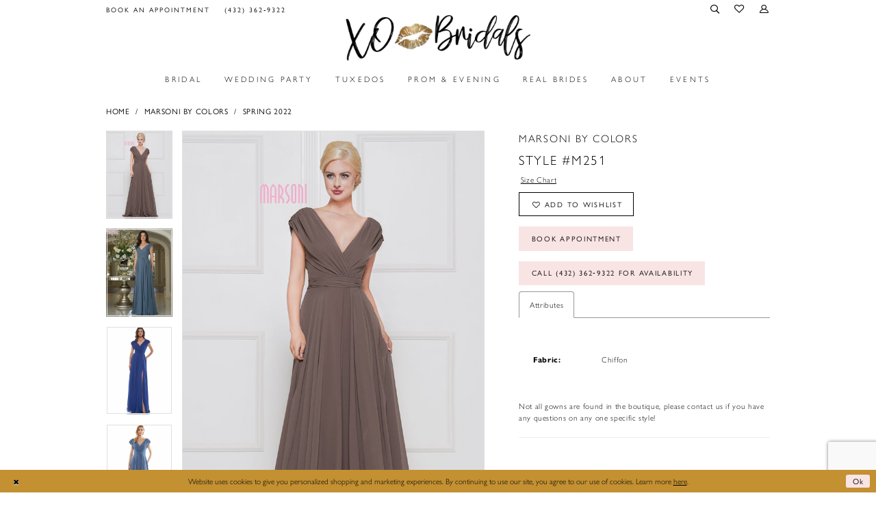

--- FILE ---
content_type: text/html; charset=utf-8
request_url: https://www.xobridals.com/marsoni-by-colors/spring-2022/m251
body_size: 25125
content:
<!DOCTYPE html>
<html class="" lang="en-US">
<head>
    
<base href="/">
<meta charset="UTF-8">
<meta name="viewport" content="width=device-width, initial-scale=1, maximum-scale=2, user-scalable=0" />
<meta name="format-detection" content="telephone=yes">

    <link rel="apple-touch-icon" sizes="180x180" href="Themes/XOBridals/Content/img/favicon/apple-touch-icon.png">
<link rel="icon" type="image/png" sizes="32x32" href="Themes/XOBridals/Content/img/favicon/favicon-32x32.png">
<link rel="icon" type="image/png" sizes="16x16" href="Themes/XOBridals/Content/img/favicon/favicon-16x16.png">
<link rel="manifest" href="Themes/XOBridals/Content/img/favicon/site.webmanifest">
<link rel="shortcut icon" href="Themes/XOBridals/Content/img/favicon/favicon.ico">
<meta name="msapplication-TileColor" content="#2b5797">
<meta name="msapplication-config" content="Themes/XOBridals/Content/img/favicon/browserconfig.xml">
<meta name="theme-color" content="#ffffff">

    <link rel="preconnect" href="https://use.typekit.net" crossorigin="anonymous">
<link rel="preconnect" href="https://p.typekit.net" crossorigin="anonymous">
<link rel="preload" href="https://use.typekit.net/tiv2obw.css" as="style">
<link rel="stylesheet" href="https://use.typekit.net/tiv2obw.css"/>

    
<title>Marsoni by Colors - M251 | XO Bridals</title>

    <meta property="og:title" content="Marsoni by Colors - M251 | XO Bridals" />
    <meta property="og:type" content="website" />
    <meta property="og:url" content="https://www.xobridals.com/marsoni-by-colors/spring-2022/m251"/>
        <meta name="description" content="In opening XO Bridals, it is our mission to make every bride that walks in the door feel beautiful and confident. We understand how important finding the perfect wedding dress is for your special day and will do anything to help you in this process. Style M251" />
        <meta property="og:description" content="In opening XO Bridals, it is our mission to make every bride that walks in the door feel beautiful and confident. We understand how important finding the perfect wedding dress is for your special day and will do anything to help you in this process. Style M251" />
        <meta property="og:image" content="https://dy9ihb9itgy3g.cloudfront.net/products/2420/m251/m251___-1.670.jpg" />
        <meta name="twitter:image" content="https://dy9ihb9itgy3g.cloudfront.net/products/2420/m251/m251___-1.670.jpg">
        <meta name="keywords" content="Wedding, Brides, Prom, Evening, Bridesmaids, Tuxedos, Quince, Wedding Party, Mothers" />
        <link rel="canonical" href="https://www.xobridals.com/marsoni-by-colors/fall-2025/m251" />


    <link rel="preload" href="/Content/fonts/syvoicomoon/Syvo-Icomoon.woff?y5043x" as="font" type="font/woff" crossorigin>

    <link rel="stylesheet" type="text/css" href="https://www.xobridals.com/content/theme.min.css?v=20251230121115"/>
    

    



    






</head>
<body class="page-pdp page-common page-white  ">
    <!--[if lt IE 11]>
      <p class="browsehappy">You are using an <strong>outdated</strong> browser. Please <a href="http://browsehappy.com/">upgrade your browser</a> to improve your experience.</p>
    <![endif]-->
    <div class="hidden-vars" data-vars>
    <div class="breakpoint-xl" data-var-name="breakpoint" data-var-type="xl" data-var-value="width"></div>
    <div class="breakpoint-lg" data-var-name="breakpoint" data-var-type="lg" data-var-value="width"></div>
    <div class="breakpoint-md" data-var-name="breakpoint" data-var-type="md" data-var-value="width"></div>
    <div class="breakpoint-sm" data-var-name="breakpoint" data-var-type="sm" data-var-value="width"></div>
    <div class="color-primary" data-var-name="color" data-var-type="primary" data-var-value="color"></div>
    <div class="color-secondary" data-var-name="color" data-var-type="secondary" data-var-value="color"></div>
</div>
    <!-- Loader -->
    <div id="spinner" class="loader">
        <div class="round">
            <div class="section"></div>
        </div>
    </div>
    <div class="app-container app-container-fix">
        






    <div class="primary-block iblock-fix" data-property="fixed-header">
            <div class="preheader preheader-promo" id="preheader-promo" data-property="preheader-promo">
                <div class="container-fluid">
                    <div class="row">
                        <div class="promo-link">
                            <!--<a href="covid-19">
  <span> See how we are keeping our customers safe from COVID-19! </span>
</a>-->
                        </div>
                    </div>
                </div>
            </div>

            <div class="preheader preheader-appointment hidden-gt-sm hidden-mobile-sticky" id="preheader-appointment">
                <div class="container-fluid">
                    <div class="row">
                        <div class="appointment-link">
                            <a href="appointments">
  <i class="icomoon icomoon-calendar hidden-gt-sm"
     aria-hidden="true"></i>
  <span>Book an appointment</span>
</a>
                        </div>
                    </div>
                </div>
            </div>

        <div class="preheader preheader-main" id="preheader">
            <div class="container">
                <div class="row">
                    <div class="preheader-blocks">
                        <div class="preheader-block preheader-left preheader-style preheader-alt">
                            <ul role="menu"
                                aria-label="Preheader Menu. Buttons: hamburger, appointments, phone"
                                class="has-separators">
                                <li role="menuitem"
                                    class="hidden-gt-sm">
                                    <span class="navbar-toggle collapsed menu-item"
      data-toggle="collapse"
      data-target="#main-navbar"
      role="button" 
      aria-label="Toggle Main Navigation" 
      aria-expanded="false" 
      aria-controls="main-navbar">
    <i class="icomoon icomoon-hamburger"
       aria-hidden="true"></i>
</span>
                                </li>
                                    <li role="menuitem"
                                        class="hidden-xs hidden-sm">
                                        <a href="appointments">
  <i class="icomoon icomoon-calendar hidden-gt-sm"
     aria-hidden="true"></i>
  <span>Book an appointment</span>
</a>
                                    </li>
                                    <li role="menuitem">
                                        <a href="tel:4323629322"
   rel="nofollow"
   aria-label="Phone Us">
  <i class="icomoon icomoon-phone hidden-gt-sm"
     aria-hidden="true"></i>
  <span class="hidden-xs hidden-sm">(432)&nbsp;362&#8209;9322</span>
</a>
                                    </li>
                            </ul>
                        </div>

                        <a href="/" 
                           class="brand-logo hidden-gt-sm">
                            <img src="logos/main-logo?v=205b7001-31cb-abae-e2a9-3f6a4f68191b" 
                                 alt="XOBridals Flagship" />
                        </a>

                        <div class="preheader-block preheader-right preheader-style">
                            <ul role="menu"
                                aria-label="Preheader Menu. Buttons: search, wishlist, account, appointments">
                                <li role="menuitem">
                                    <a role="button" 
   class="show-search"
   href="search" 
   aria-label="Toggle Search" 
   aria-haspopup="true" 
   aria-expanded="false">
    <i class="icomoon icomoon-search"
       aria-hidden="true"></i>
</a>
                                </li>
                                <li role="menuitem"
                                    class="hidden-xs hidden-sm">
                                    <a href="/wishlist"
   aria-label="Check Wishlist">
    <i class="icomoon icomoon-heart"
       aria-hidden="true"></i>
</a>
                                </li>

                                <li role="menuitem"
                                    class="hidden-xs hidden-sm">
                                    <a href="/account/information" 
   class="dropdown-toggle"
   data-toggle="dropdown" 
   role="button" 
   aria-label="Toggle Account" 
   aria-haspopup="true" 
   aria-expanded="false">
    <i class="icomoon icomoon-user"
       aria-hidden="true"></i>
</a>

<div class="dropdown-menu clickable cart-popup">
    <span role="button"
        class="fl-right close-dropdown"
        data-trigger="cart"
        tabindex="0"
        aria-haspopup="true"
        aria-expanded="true"
        aria-label="Close Account Menu"></span>
    <div class="account-dropdown">
        <ul>
                <li>
                    <a href="/login">Sign In</a>
                </li>
                <li>
                    <a href="/register">Sign Up</a>
                </li>
                <li>
                    <a href="/wishlist">Wishlist</a>
                </li>
        </ul>
    </div>
</div>
                                </li>
                                    <li role="menuitem"
                                        class="hidden-gt-sm">
                                        <a href="appointments">
  <i class="icomoon icomoon-calendar hidden-gt-sm"
     aria-hidden="true"></i>
  <span>Book an appointment</span>
</a>
                                    </li>
                            </ul>
                        </div>

                        <div class="search-holder">
                            
<div name="search-form"
     role="search"
     aria-label="Search form"
     class="search-form iblock-fix collapsed">
    <div class="search-group ui-widget">
        <div class="search-btn search-btn-left">
            <button type="submit"
                    data-trigger="search"
                    aria-label="Submit Search">
                <i class="icomoon icomoon-search"
                   aria-hidden="true"></i>
            </button>
        </div>
        <div class="search-btn search-btn-right">
            <button type="button"
                    class="close-search-form"
                    aria-label="Close Search">
                <i class="icomoon icomoon-close-x"
                   aria-hidden="true"></i>
            </button>
        </div>
        <input type="search"
               name="query"
               class="ui-autocomplete-input"
               placeholder="Search"
               aria-label="Search Field"
               data-property="search"
               autocomplete="off">
    </div>
</div>

                        </div>
                    </div>
                </div>
            </div>
        </div>
        <header class="header iblock-fix" id="header">
            <div class="container">
                <div class="row">
                    <div class="header-blocks clearfix">
                        <a href="/" 
                           class="brand-logo hidden-xs hidden-sm">
                            <img src="logos/main-logo?v=205b7001-31cb-abae-e2a9-3f6a4f68191b" 
                                 alt="XOBridals Flagship" />
                        </a>

                        

<div id="main-navbar" class="navbar-collapse main-navbar main-navbar-extended collapse">
    <div class="main-navbar-extended-contents">
        
<div class="main-navbar-extended-header hidden-gt-sm">
    <div class="main-navbar-extended-header-search">
        
<div name="search-form"
     role="search"
     aria-label="Search form"
     class="search-form iblock-fix collapsed">
    <div class="search-group ui-widget">
        <div class="search-btn search-btn-left">
            <button type="submit"
                    data-trigger="search"
                    aria-label="Submit Search">
                <i class="icomoon icomoon-search"
                   aria-hidden="true"></i>
            </button>
        </div>
        <div class="search-btn search-btn-right">
            <button type="button"
                    class="close-search-form"
                    aria-label="Close Search">
                <i class="icomoon icomoon-close-x"
                   aria-hidden="true"></i>
            </button>
        </div>
        <input type="search"
               name="query"
               class="ui-autocomplete-input"
               placeholder="Search"
               aria-label="Search Field"
               value=""
               data-property="search"
               autocomplete="off">
    </div>
</div>

    </div>
</div>
        
<div class="main-navbar-extended-body">
    




<nav class="common-navbar" role="navigation" id="common-navbar" aria-label="Main Navigation">
    <span
          class="close-navbar close-btn "
          data-toggle="collapse"
          data-target="#main-navbar"
          role="button"
          tabindex="0"
          aria-controls="main-navbar"
          aria-haspopup="true"
          aria-expanded="false"
          aria-label="Close Navbar">
    </span>

            <ul role="menubar" aria-label="Main Navigation Menu">
                    <li role="none" data-menu-item>
                        <a class="navbar-item" role="menuitem" tabindex="0" aria-haspopup="false" aria-expanded="false" href="/collections/bridal" rel="" target="">
                            <span>Bridal</span>
                            <i class="sign" aria-hidden="true"></i>
                        </a>
                    </li>
                    <li role="none" data-menu-item>
                            <input type="checkbox" autocomplete="off" 
                                   data-trigger="menu-opener"
                                   tabindex="-1"
                                   aria-label="Toggle Wedding Party Sub Menu"/>
                        <span class="navbar-item" role="menuitem" tabindex="-1" aria-haspopup="true" aria-expanded="false">
                            <span>Wedding Party</span>
                            <i class="sign" aria-hidden="true"></i>
                        </span>
                            <ul role="menu"
                                aria-label="Wedding Party Sub Menu"
                                class="common-sub-menu">
                                
        <li role="none"
            data-menu-item="empty">
                <input type="checkbox"
                       autocomplete="off"
                       data-trigger="menu-opener"
                       tabindex="-1"
                       aria-label="Toggle Sub Menu"/>
                <ul role="menu"
                    aria-label=" Sub Menu">
                    
        <li role="none"
            data-menu-item="">
                <a class="navbar-item" role="menuitem" tabindex="0" aria-haspopup="false" aria-expanded="false" href="/collections/motherofthebride" rel="" target="">
                    <span>Mothers</span>
                    <i class="sign" aria-hidden="true"></i>
                </a>
        </li>        
        <li role="none"
            data-menu-item="">
                <a class="navbar-item" role="menuitem" tabindex="-1" aria-haspopup="false" aria-expanded="false" href="/collections/flowergirl" rel="" target="">
                    <span>Flower Girl</span>
                    <i class="sign" aria-hidden="true"></i>
                </a>
        </li>        

                </ul>
        </li>        

                            </ul>                                
                    </li>
                    <li role="none" data-menu-item>
                        <a class="navbar-item" role="menuitem" tabindex="-1" aria-haspopup="false" aria-expanded="false" href="tuxedo" rel="" target="">
                            <span>Tuxedos</span>
                            <i class="sign" aria-hidden="true"></i>
                        </a>
                    </li>
                    <li role="none" data-menu-item>
                        <a class="navbar-item" role="menuitem" tabindex="-1" aria-haspopup="false" aria-expanded="false" href="/collections/prom-and-evening" rel="" target="">
                            <span>Prom & Evening</span>
                            <i class="sign" aria-hidden="true"></i>
                        </a>
                    </li>
                    <li role="none" data-menu-item>
                            <input type="checkbox" autocomplete="off" 
                                   data-trigger="menu-opener"
                                   tabindex="-1"
                                   aria-label="Toggle Real Brides Sub Menu"/>
                        <a class="navbar-item" role="menuitem" tabindex="-1" aria-haspopup="true" aria-expanded="false" href="real-brides" rel="" target="">
                            <span>Real Brides</span>
                            <i class="sign" aria-hidden="true"></i>
                        </a>
                            <ul role="menu"
                                aria-label="Real Brides Sub Menu"
                                class="common-sub-menu">
                                
        <li role="none"
            data-menu-item="">
                <input type="checkbox"
                       autocomplete="off"
                       data-trigger="menu-opener"
                       tabindex="-1"
                       aria-label="Toggle Share Your Story Sub Menu"/>
                <a class="navbar-item" role="menuitem" tabindex="0" aria-haspopup="true" aria-expanded="false" href="share-your-story" rel="" target="">
                    <span>Share Your Story</span>
                    <i class="sign" aria-hidden="true"></i>
                </a>
                <ul role="menu"
                    aria-label="Share Your Story Sub Menu">
                    
        <li role="none"
            data-menu-item="">
                <a class="navbar-item" role="menuitem" tabindex="0" aria-haspopup="false" aria-expanded="false" href="testimonials" rel="" target="">
                    <span>Testimonials</span>
                    <i class="sign" aria-hidden="true"></i>
                </a>
        </li>        

                </ul>
        </li>        

                            </ul>                                
                    </li>
                    <li role="none" data-menu-item>
                        <a class="navbar-item" role="menuitem" tabindex="-1" aria-haspopup="false" aria-expanded="false" href="about-us" rel="" target="">
                            <span>About</span>
                            <i class="sign" aria-hidden="true"></i>
                        </a>
                    </li>
                    <li role="none" data-menu-item>
                        <a class="navbar-item" role="menuitem" tabindex="-1" aria-haspopup="false" aria-expanded="false" href="/Events" rel="" target="">
                            <span>Events</span>
                            <i class="sign" aria-hidden="true"></i>
                        </a>
                    </li>
            </ul>
</nav>



</div>
        
<div class="main-navbar-extended-footer hidden-gt-sm">
    <div class="main-navbar-extended-footer-icons">
        <ul>
                    <li>
                        <a href="/wishlist">
                            <i class="icon-syvo icon-heart-o" aria-hidden="true"></i>
                            <span>Wishlist</span>
                        </a>
                    </li>
                <li>
                    <a href="/login">
                        <i class="icon-syvo icon-user-o" aria-hidden="true"></i>
                        <span>Sign In</span>
                    </a>
                </li>
                <li>
                    <a href="/register">
                        <i class="icon-syvo icon-user-o" aria-hidden="true"><span>+</span></i>
                        <span>Sign Up</span>
                    </a>
                </li>
        </ul>
    </div>
</div>
    </div>
    
<div class="main-navbar-extended-overlay" data-toggle="collapse" data-target="#main-navbar" aria-haspopup="false" aria-expanded="false" aria-hidden="true"></div>
</div>
                    </div>
                </div>
            </div>
        </header>
    </div>
        <div class="main-content" id="main" role="main">
            



<div class="details-cmp common-cmp bootstrap-iso iblock-fix">

    

<section class="section-breadcrumbs">
    <div class="container">
        <div class="row">
            <div class="common-breadcrumbs">
                <ul>
                        <li>
                                <a class=""
                                   href="/">Home</a>

                        </li>
                        <li>
                                <a class=""
                                   href="/marsoni-by-colors">Marsoni by Colors</a>

                        </li>
                        <li>
                                <a class=""
                                   href="/marsoni-by-colors/spring-2022">Spring 2022</a>

                        </li>
                </ul>
            </div>
        </div>

    </div>
</section>

    <section class="section-product" data-product-id="1545">
        <div class="container">
            <div class="row">
                <div class="product-bio">
                    <div class="product-detailed clearfix iblock-fix">
                        <div class="product-info product-visual">

                            




<div class="product-media">
    

    <div class="product-views clearfix" data-property="parent">
        <span role="heading" aria-level="2" class="sr-only">Products Views Carousel</span>
        <a href="#products-views-skip" title="Skip to end" class="sr-only sr-only-focusable" 
           data-trigger="scroll-to" data-target="#products-views-skip">Skip to end</a>
        

<div class="product-view previews">
        <div class="list" data-list="previews" aria-label="Marsoni by Colors Style #M251 thumbnail list">

                    <div class="list-item">
                        <div class="preview has-background"
                             style="background-image: url('https://dy9ihb9itgy3g.cloudfront.net/products/2420/m251/m251___-1.340.jpg')"
                             data-trigger="color-filter-all"
                             data-value-id="">
                            <img src="https://dy9ihb9itgy3g.cloudfront.net/products/2420/m251/m251___-1.340.jpg" alt="Marsoni by Colors Style #M251 #0 default frontface vertical thumbnail"/>
                        </div>
                    </div>
                    <div class="list-item">
                        <div class="preview has-background"
                             style="background-image: url('https://dy9ihb9itgy3g.cloudfront.net/products/12686/m251/m251____.340.webp')"
                             data-trigger="color-filter-all"
                             data-value-id="">
                            <img src="https://dy9ihb9itgy3g.cloudfront.net/products/12686/m251/m251____.340.webp" alt="Marsoni by Colors Style #M251 #1 frontface vertical thumbnail"/>
                        </div>
                    </div>
                    <div class="list-item">
                        <div class="preview has-background"
                             style="background-image: url('https://dy9ihb9itgy3g.cloudfront.net/products/9920/m251/m251__-indigo-blue_f.340.webp')"
                             data-trigger="color-filter-all"
                             data-value-id="">
                            <img src="https://dy9ihb9itgy3g.cloudfront.net/products/9920/m251/m251__-indigo-blue_f.340.webp" alt="Marsoni by Colors Style #M251 #2 frontface vertical thumbnail"/>
                        </div>
                    </div>
                    <div class="list-item">
                        <div class="preview has-background"
                             style="background-image: url('https://dy9ihb9itgy3g.cloudfront.net/products/9920/m251/m251__-slate-blue_f.340.webp')"
                             data-trigger="color-filter-all"
                             data-value-id="">
                            <img src="https://dy9ihb9itgy3g.cloudfront.net/products/9920/m251/m251__-slate-blue_f.340.webp" alt="Marsoni by Colors Style #M251 #3 frontface vertical thumbnail"/>
                        </div>
                    </div>
                    <div class="list-item">
                        <div class="preview has-background"
                             style="background-image: url('https://dy9ihb9itgy3g.cloudfront.net/products/9920/m251/m251__-coral5090_fixed.340.webp')"
                             data-trigger="color-filter-all"
                             data-value-id="">
                            <img src="https://dy9ihb9itgy3g.cloudfront.net/products/9920/m251/m251__-coral5090_fixed.340.webp" alt="Marsoni by Colors Style #M251 #4 frontface vertical thumbnail"/>
                        </div>
                    </div>
                    <div class="list-item">
                        <div class="preview has-background"
                             style="background-image: url('https://dy9ihb9itgy3g.cloudfront.net/products/$uploads/products/10271/m251/m251__f_-black1427.340.webp')"
                             data-trigger="color-filter-all"
                             data-value-id="">
                            <img src="https://dy9ihb9itgy3g.cloudfront.net/products/$uploads/products/10271/m251/m251__f_-black1427.340.webp" alt="Marsoni by Colors Style #M251 #5 frontface vertical thumbnail"/>
                        </div>
                    </div>
                    <div class="list-item">
                        <div class="preview has-background"
                             style="background-image: url('https://dy9ihb9itgy3g.cloudfront.net/products/9920/m251/m251__-blush_f.340.webp')"
                             data-trigger="color-filter-all"
                             data-value-id="">
                            <img src="https://dy9ihb9itgy3g.cloudfront.net/products/9920/m251/m251__-blush_f.340.webp" alt="Marsoni by Colors Style #M251 #6 frontface vertical thumbnail"/>
                        </div>
                    </div>
                    <div class="list-item">
                        <div class="preview has-background"
                             style="background-image: url('https://dy9ihb9itgy3g.cloudfront.net/products/9920/m251/m251__-wisteria_f_w.340.webp')"
                             data-trigger="color-filter-all"
                             data-value-id="">
                            <img src="https://dy9ihb9itgy3g.cloudfront.net/products/9920/m251/m251__-wisteria_f_w.340.webp" alt="Marsoni by Colors Style #M251 #7 frontface vertical thumbnail"/>
                        </div>
                    </div>
                    <div class="list-item">
                        <div class="preview has-background"
                             style="background-image: url('https://dy9ihb9itgy3g.cloudfront.net/products/9920/m251/m251__-eggplant_f_w.340.webp')"
                             data-trigger="color-filter-all"
                             data-value-id="">
                            <img src="https://dy9ihb9itgy3g.cloudfront.net/products/9920/m251/m251__-eggplant_f_w.340.webp" alt="Marsoni by Colors Style #M251 #8 frontface vertical thumbnail"/>
                        </div>
                    </div>
                    <div class="list-item">
                        <div class="preview has-background"
                             style="background-image: url('https://dy9ihb9itgy3g.cloudfront.net/products/9920/m251/m251__-dark-taupe_f_w.340.webp')"
                             data-trigger="color-filter-all"
                             data-value-id="">
                            <img src="https://dy9ihb9itgy3g.cloudfront.net/products/9920/m251/m251__-dark-taupe_f_w.340.webp" alt="Marsoni by Colors Style #M251 #9 frontface vertical thumbnail"/>
                        </div>
                    </div>
                    <div class="list-item">
                        <div class="preview has-background"
                             style="background-image: url('https://dy9ihb9itgy3g.cloudfront.net/products/9920/m251/m251__-deep-green_f_w.340.webp')"
                             data-trigger="color-filter-all"
                             data-value-id="">
                            <img src="https://dy9ihb9itgy3g.cloudfront.net/products/9920/m251/m251__-deep-green_f_w.340.webp" alt="Marsoni by Colors Style #M251 #10 frontface vertical thumbnail"/>
                        </div>
                    </div>
                    <div class="list-item">
                        <div class="preview has-background"
                             style="background-image: url('https://dy9ihb9itgy3g.cloudfront.net/products/9920/m251/m251__-navy_f_w.340.webp')"
                             data-trigger="color-filter-all"
                             data-value-id="">
                            <img src="https://dy9ihb9itgy3g.cloudfront.net/products/9920/m251/m251__-navy_f_w.340.webp" alt="Marsoni by Colors Style #M251 #11 frontface vertical thumbnail"/>
                        </div>
                    </div>
                    <div class="list-item">
                        <div class="preview has-background"
                             style="background-image: url('https://dy9ihb9itgy3g.cloudfront.net/products/9920/m251/m251__-oceanblue4042.340.webp')"
                             data-trigger="color-filter-all"
                             data-value-id="">
                            <img src="https://dy9ihb9itgy3g.cloudfront.net/products/9920/m251/m251__-oceanblue4042.340.webp" alt="Marsoni by Colors Style #M251 #12 frontface vertical thumbnail"/>
                        </div>
                    </div>
                    <div class="list-item">
                        <div class="preview has-background"
                             style="background-image: url('https://dy9ihb9itgy3g.cloudfront.net/products/9920/m251/m251__-wine_f_w.340.webp')"
                             data-trigger="color-filter-all"
                             data-value-id="">
                            <img src="https://dy9ihb9itgy3g.cloudfront.net/products/9920/m251/m251__-wine_f_w.340.webp" alt="Marsoni by Colors Style #M251 #13 frontface vertical thumbnail"/>
                        </div>
                    </div>
                    <div class="list-item">
                        <div class="preview has-background"
                             style="background-image: url('https://dy9ihb9itgy3g.cloudfront.net/products/9920/m251/m251__-grey_f_w.340.webp')"
                             data-trigger="color-filter-all"
                             data-value-id="">
                            <img src="https://dy9ihb9itgy3g.cloudfront.net/products/9920/m251/m251__-grey_f_w.340.webp" alt="Marsoni by Colors Style #M251 #14 frontface vertical thumbnail"/>
                        </div>
                    </div>
                    <div class="list-item">
                        <div class="preview has-background"
                             style="background-image: url('https://dy9ihb9itgy3g.cloudfront.net/products/9920/m251/m251__-fuchsia3014.340.webp')"
                             data-trigger="color-filter-all"
                             data-value-id="">
                            <img src="https://dy9ihb9itgy3g.cloudfront.net/products/9920/m251/m251__-fuchsia3014.340.webp" alt="Marsoni by Colors Style #M251 #15 vertical thumbnail"/>
                        </div>
                    </div>
                    <div class="list-item">
                        <div class="preview has-background"
                             style="background-image: url('https://dy9ihb9itgy3g.cloudfront.net/products/2420/m251/m251___wn_02.340.jpg')"
                             data-trigger="color-filter-all"
                             data-value-id="">
                            <img src="https://dy9ihb9itgy3g.cloudfront.net/products/2420/m251/m251___wn_02.340.jpg" alt="Marsoni by Colors Style #M251 #16 vertical thumbnail"/>
                        </div>
                    </div>
                    <div class="list-item">
                        <div class="preview has-background"
                             style="background-image: url('https://dy9ihb9itgy3g.cloudfront.net/products/2420/m251/m251___trd_01.340.jpg')"
                             data-trigger="color-filter-all"
                             data-value-id="">
                            <img src="https://dy9ihb9itgy3g.cloudfront.net/products/2420/m251/m251___trd_01.340.jpg" alt="Marsoni by Colors Style #M251 #17 vertical thumbnail"/>
                        </div>
                    </div>
                    <div class="list-item">
                        <div class="preview has-background"
                             style="background-image: url('https://dy9ihb9itgy3g.cloudfront.net/products/2420/m251/m251___sv_01.340.jpg')"
                             data-trigger="color-filter-all"
                             data-value-id="">
                            <img src="https://dy9ihb9itgy3g.cloudfront.net/products/2420/m251/m251___sv_01.340.jpg" alt="Marsoni by Colors Style #M251 #18 vertical thumbnail"/>
                        </div>
                    </div>
                    <div class="list-item">
                        <div class="preview has-background"
                             style="background-image: url('https://dy9ihb9itgy3g.cloudfront.net/products/2420/m251/m251___tpd-edit-real-b.340.jpg')"
                             data-trigger="color-filter-all"
                             data-value-id="">
                            <img src="https://dy9ihb9itgy3g.cloudfront.net/products/2420/m251/m251___tpd-edit-real-b.340.jpg" alt="Marsoni by Colors Style #M251 #19 vertical thumbnail"/>
                        </div>
                    </div>
                    <div class="list-item">
                        <div class="preview has-background"
                             style="background-image: url('https://dy9ihb9itgy3g.cloudfront.net/products/2420/m251/m251___wn_01.340.jpg')"
                             data-trigger="color-filter-all"
                             data-value-id="">
                            <img src="https://dy9ihb9itgy3g.cloudfront.net/products/2420/m251/m251___wn_01.340.jpg" alt="Marsoni by Colors Style #M251 #20 vertical thumbnail"/>
                        </div>
                    </div>
                    <div class="list-item">
                        <div class="preview has-background"
                             style="background-image: url('https://dy9ihb9itgy3g.cloudfront.net/products/2420/m251/m251___trd_02.340.jpg')"
                             data-trigger="color-filter-all"
                             data-value-id="">
                            <img src="https://dy9ihb9itgy3g.cloudfront.net/products/2420/m251/m251___trd_02.340.jpg" alt="Marsoni by Colors Style #M251 #21 vertical thumbnail"/>
                        </div>
                    </div>
                    <div class="list-item">
                        <div class="preview has-background"
                             style="background-image: url('https://dy9ihb9itgy3g.cloudfront.net/products/2420/m251/m251___sv_02.340.jpg')"
                             data-trigger="color-filter-all"
                             data-value-id="">
                            <img src="https://dy9ihb9itgy3g.cloudfront.net/products/2420/m251/m251___sv_02.340.jpg" alt="Marsoni by Colors Style #M251 #22 vertical thumbnail"/>
                        </div>
                    </div>
                    <div class="list-item">
                        <div class="preview has-background"
                             style="background-image: url('https://dy9ihb9itgy3g.cloudfront.net/products/9920/m251/m251__-wine_b_w.340.webp')"
                             data-trigger="color-filter-all"
                             data-value-id="">
                            <img src="https://dy9ihb9itgy3g.cloudfront.net/products/9920/m251/m251__-wine_b_w.340.webp" alt="Marsoni by Colors Style #M251 #23 backface vertical thumbnail"/>
                        </div>
                    </div>
                    <div class="list-item">
                        <div class="preview has-background"
                             style="background-image: url('https://dy9ihb9itgy3g.cloudfront.net/products/9920/m251/m251__-blush_b.340.webp')"
                             data-trigger="color-filter-all"
                             data-value-id="">
                            <img src="https://dy9ihb9itgy3g.cloudfront.net/products/9920/m251/m251__-blush_b.340.webp" alt="Marsoni by Colors Style #M251 #24 backface vertical thumbnail"/>
                        </div>
                    </div>
                    <div class="list-item">
                        <div class="preview has-background"
                             style="background-image: url('https://dy9ihb9itgy3g.cloudfront.net/products/9920/m251/m251__-grey_b_w.340.webp')"
                             data-trigger="color-filter-all"
                             data-value-id="">
                            <img src="https://dy9ihb9itgy3g.cloudfront.net/products/9920/m251/m251__-grey_b_w.340.webp" alt="Marsoni by Colors Style #M251 #25 backface vertical thumbnail"/>
                        </div>
                    </div>
                    <div class="list-item">
                        <div class="preview has-background"
                             style="background-image: url('https://dy9ihb9itgy3g.cloudfront.net/products/9920/m251/m251__-navy_b_w.340.webp')"
                             data-trigger="color-filter-all"
                             data-value-id="">
                            <img src="https://dy9ihb9itgy3g.cloudfront.net/products/9920/m251/m251__-navy_b_w.340.webp" alt="Marsoni by Colors Style #M251 #26 backface vertical thumbnail"/>
                        </div>
                    </div>
                    <div class="list-item">
                        <div class="preview has-background"
                             style="background-image: url('https://dy9ihb9itgy3g.cloudfront.net/products/9920/m251/m251__-deep-green_b_w.340.webp')"
                             data-trigger="color-filter-all"
                             data-value-id="">
                            <img src="https://dy9ihb9itgy3g.cloudfront.net/products/9920/m251/m251__-deep-green_b_w.340.webp" alt="Marsoni by Colors Style #M251 #27 backface vertical thumbnail"/>
                        </div>
                    </div>
                    <div class="list-item">
                        <div class="preview has-background"
                             style="background-image: url('https://dy9ihb9itgy3g.cloudfront.net/products/9920/m251/m251__-indigo-blue_b.340.webp')"
                             data-trigger="color-filter-all"
                             data-value-id="">
                            <img src="https://dy9ihb9itgy3g.cloudfront.net/products/9920/m251/m251__-indigo-blue_b.340.webp" alt="Marsoni by Colors Style #M251 #28 backface vertical thumbnail"/>
                        </div>
                    </div>
                    <div class="list-item">
                        <div class="preview has-background"
                             style="background-image: url('https://dy9ihb9itgy3g.cloudfront.net/products/9920/m251/m251__-eggplant_b_w.340.webp')"
                             data-trigger="color-filter-all"
                             data-value-id="">
                            <img src="https://dy9ihb9itgy3g.cloudfront.net/products/9920/m251/m251__-eggplant_b_w.340.webp" alt="Marsoni by Colors Style #M251 #29 backface vertical thumbnail"/>
                        </div>
                    </div>
                    <div class="list-item">
                        <div class="preview has-background"
                             style="background-image: url('https://dy9ihb9itgy3g.cloudfront.net/products/9920/m251/m251__-wisteria_b_w.340.webp')"
                             data-trigger="color-filter-all"
                             data-value-id="">
                            <img src="https://dy9ihb9itgy3g.cloudfront.net/products/9920/m251/m251__-wisteria_b_w.340.webp" alt="Marsoni by Colors Style #M251 #30 backface vertical thumbnail"/>
                        </div>
                    </div>
                    <div class="list-item">
                        <div class="preview has-background"
                             style="background-image: url('https://dy9ihb9itgy3g.cloudfront.net/products/9920/m251/m251__-slate-blue_b.340.webp')"
                             data-trigger="color-filter-all"
                             data-value-id="">
                            <img src="https://dy9ihb9itgy3g.cloudfront.net/products/9920/m251/m251__-slate-blue_b.340.webp" alt="Marsoni by Colors Style #M251 #31 backface vertical thumbnail"/>
                        </div>
                    </div>
                    <div class="list-item">
                        <div class="preview has-background"
                             style="background-image: url('https://dy9ihb9itgy3g.cloudfront.net/products/9920/m251/m251__-dark-taupe_b_w.340.webp')"
                             data-trigger="color-filter-all"
                             data-value-id="">
                            <img src="https://dy9ihb9itgy3g.cloudfront.net/products/9920/m251/m251__-dark-taupe_b_w.340.webp" alt="Marsoni by Colors Style #M251 #32 backface vertical thumbnail"/>
                        </div>
                    </div>
                    <div class="list-item">
                        <div class="preview has-background"
                             style="background-image: url('https://dy9ihb9itgy3g.cloudfront.net/products/2420/m251/m251___-2.340.jpg')"
                             data-trigger="color-filter-all"
                             data-value-id="">
                            <img src="https://dy9ihb9itgy3g.cloudfront.net/products/2420/m251/m251___-2.340.jpg" alt="Marsoni by Colors Style #M251 #33 default backface vertical thumbnail"/>
                        </div>
                    </div>
                    <div class="list-item">
                        <div class="preview has-background"
                             style="background-image: url('https://dy9ihb9itgy3g.cloudfront.net/products/4957/m251/m251__b.340.webp')"
                             data-trigger="color-filter-all"
                             data-value-id="">
                            <img src="https://dy9ihb9itgy3g.cloudfront.net/products/4957/m251/m251__b.340.webp" alt="Marsoni by Colors Style #M251 #34 thumbnail"/>
                        </div>
                    </div>
                    <div class="list-item">
                        <div class="preview has-background"
                             style="background-image: url('https://dy9ihb9itgy3g.cloudfront.net/products/3729/m251/m251____10.340.jpg')"
                             data-trigger="color-filter-all"
                             data-value-id="">
                            <img src="https://dy9ihb9itgy3g.cloudfront.net/products/3729/m251/m251____10.340.jpg" alt="Marsoni by Colors Style #M251 #35 thumbnail"/>
                        </div>
                    </div>
                    <div class="list-item">
                        <div class="preview has-background"
                             style="background-image: url('https://dy9ihb9itgy3g.cloudfront.net/products/4957/m251/m251__8.340.webp')"
                             data-trigger="color-filter-all"
                             data-value-id="">
                            <img src="https://dy9ihb9itgy3g.cloudfront.net/products/4957/m251/m251__8.340.webp" alt="Marsoni by Colors Style #M251 #36 thumbnail"/>
                        </div>
                    </div>
                    <div class="list-item">
                        <div class="preview has-background"
                             style="background-image: url('https://dy9ihb9itgy3g.cloudfront.net/products/4957/m251/m251__2.340.webp')"
                             data-trigger="color-filter-all"
                             data-value-id="">
                            <img src="https://dy9ihb9itgy3g.cloudfront.net/products/4957/m251/m251__2.340.webp" alt="Marsoni by Colors Style #M251 #37 thumbnail"/>
                        </div>
                    </div>
                    <div class="list-item">
                        <div class="preview has-background"
                             style="background-image: url('https://dy9ihb9itgy3g.cloudfront.net/products/4957/m251/m251__4.340.webp')"
                             data-trigger="color-filter-all"
                             data-value-id="">
                            <img src="https://dy9ihb9itgy3g.cloudfront.net/products/4957/m251/m251__4.340.webp" alt="Marsoni by Colors Style #M251 #38 thumbnail"/>
                        </div>
                    </div>
                    <div class="list-item">
                        <div class="preview has-background"
                             style="background-image: url('https://dy9ihb9itgy3g.cloudfront.net/products/3729/m251/m251____5.340.jpg')"
                             data-trigger="color-filter-all"
                             data-value-id="">
                            <img src="https://dy9ihb9itgy3g.cloudfront.net/products/3729/m251/m251____5.340.jpg" alt="Marsoni by Colors Style #M251 #39 thumbnail"/>
                        </div>
                    </div>
                    <div class="list-item">
                        <div class="preview has-background"
                             style="background-image: url('https://dy9ihb9itgy3g.cloudfront.net/products/4957/m251/m251__13.340.webp')"
                             data-trigger="color-filter-all"
                             data-value-id="">
                            <img src="https://dy9ihb9itgy3g.cloudfront.net/products/4957/m251/m251__13.340.webp" alt="Marsoni by Colors Style #M251 #40 thumbnail"/>
                        </div>
                    </div>
                    <div class="list-item">
                        <div class="preview has-background"
                             style="background-image: url('https://dy9ihb9itgy3g.cloudfront.net/products/4957/m251/m251__d_f.340.webp')"
                             data-trigger="color-filter-all"
                             data-value-id="">
                            <img src="https://dy9ihb9itgy3g.cloudfront.net/products/4957/m251/m251__d_f.340.webp" alt="Marsoni by Colors Style #M251 #41 thumbnail"/>
                        </div>
                    </div>
                    <div class="list-item">
                        <div class="preview has-background"
                             style="background-image: url('https://dy9ihb9itgy3g.cloudfront.net/products/3729/m251/m251____19.340.jpg')"
                             data-trigger="color-filter-all"
                             data-value-id="">
                            <img src="https://dy9ihb9itgy3g.cloudfront.net/products/3729/m251/m251____19.340.jpg" alt="Marsoni by Colors Style #M251 #42 thumbnail"/>
                        </div>
                    </div>
                    <div class="list-item">
                        <div class="preview has-background"
                             style="background-image: url('https://dy9ihb9itgy3g.cloudfront.net/products/3729/m251/m251____14.340.jpg')"
                             data-trigger="color-filter-all"
                             data-value-id="">
                            <img src="https://dy9ihb9itgy3g.cloudfront.net/products/3729/m251/m251____14.340.jpg" alt="Marsoni by Colors Style #M251 #43 thumbnail"/>
                        </div>
                    </div>
                    <div class="list-item">
                        <div class="preview has-background"
                             style="background-image: url('https://dy9ihb9itgy3g.cloudfront.net/products/4957/m251/m251__16.340.webp')"
                             data-trigger="color-filter-all"
                             data-value-id="">
                            <img src="https://dy9ihb9itgy3g.cloudfront.net/products/4957/m251/m251__16.340.webp" alt="Marsoni by Colors Style #M251 #44 thumbnail"/>
                        </div>
                    </div>
                    <div class="list-item">
                        <div class="preview has-background"
                             style="background-image: url('https://dy9ihb9itgy3g.cloudfront.net/products/4957/m251/m251__7.340.webp')"
                             data-trigger="color-filter-all"
                             data-value-id="">
                            <img src="https://dy9ihb9itgy3g.cloudfront.net/products/4957/m251/m251__7.340.webp" alt="Marsoni by Colors Style #M251 #45 thumbnail"/>
                        </div>
                    </div>
                    <div class="list-item">
                        <div class="preview has-background"
                             style="background-image: url('https://dy9ihb9itgy3g.cloudfront.net/products/3729/m251/m251____15.340.jpg')"
                             data-trigger="color-filter-all"
                             data-value-id="">
                            <img src="https://dy9ihb9itgy3g.cloudfront.net/products/3729/m251/m251____15.340.jpg" alt="Marsoni by Colors Style #M251 #46 thumbnail"/>
                        </div>
                    </div>
                    <div class="list-item">
                        <div class="preview has-background"
                             style="background-image: url('https://dy9ihb9itgy3g.cloudfront.net/products/4957/m251/m251__19.340.webp')"
                             data-trigger="color-filter-all"
                             data-value-id="">
                            <img src="https://dy9ihb9itgy3g.cloudfront.net/products/4957/m251/m251__19.340.webp" alt="Marsoni by Colors Style #M251 #47 thumbnail"/>
                        </div>
                    </div>
                    <div class="list-item">
                        <div class="preview has-background"
                             style="background-image: url('https://dy9ihb9itgy3g.cloudfront.net/products/3729/m251/m251____8.340.jpg')"
                             data-trigger="color-filter-all"
                             data-value-id="">
                            <img src="https://dy9ihb9itgy3g.cloudfront.net/products/3729/m251/m251____8.340.jpg" alt="Marsoni by Colors Style #M251 #48 thumbnail"/>
                        </div>
                    </div>
                    <div class="list-item">
                        <div class="preview has-background"
                             style="background-image: url('https://dy9ihb9itgy3g.cloudfront.net/products/3729/m251/m251____2.340.jpg')"
                             data-trigger="color-filter-all"
                             data-value-id="">
                            <img src="https://dy9ihb9itgy3g.cloudfront.net/products/3729/m251/m251____2.340.jpg" alt="Marsoni by Colors Style #M251 #49 thumbnail"/>
                        </div>
                    </div>
                    <div class="list-item">
                        <div class="preview has-background"
                             style="background-image: url('https://dy9ihb9itgy3g.cloudfront.net/products/1552/m251/m251___tpdl-b.340.jpg')"
                             data-trigger="color-filter-all"
                             data-value-id="">
                            <img src="https://dy9ihb9itgy3g.cloudfront.net/products/1552/m251/m251___tpdl-b.340.jpg" alt="Marsoni by Colors Style #M251 #50 thumbnail"/>
                        </div>
                    </div>
                    <div class="list-item">
                        <div class="preview has-background"
                             style="background-image: url('https://dy9ihb9itgy3g.cloudfront.net/products/3729/m251/m251____16.340.jpg')"
                             data-trigger="color-filter-all"
                             data-value-id="">
                            <img src="https://dy9ihb9itgy3g.cloudfront.net/products/3729/m251/m251____16.340.jpg" alt="Marsoni by Colors Style #M251 #51 thumbnail"/>
                        </div>
                    </div>
                    <div class="list-item">
                        <div class="preview has-background"
                             style="background-image: url('https://dy9ihb9itgy3g.cloudfront.net/products/4957/m251/m251__5.340.webp')"
                             data-trigger="color-filter-all"
                             data-value-id="">
                            <img src="https://dy9ihb9itgy3g.cloudfront.net/products/4957/m251/m251__5.340.webp" alt="Marsoni by Colors Style #M251 #52 thumbnail"/>
                        </div>
                    </div>
                    <div class="list-item">
                        <div class="preview has-background"
                             style="background-image: url('https://dy9ihb9itgy3g.cloudfront.net/products/3729/m251/m251____6.340.jpg')"
                             data-trigger="color-filter-all"
                             data-value-id="">
                            <img src="https://dy9ihb9itgy3g.cloudfront.net/products/3729/m251/m251____6.340.jpg" alt="Marsoni by Colors Style #M251 #53 thumbnail"/>
                        </div>
                    </div>
                    <div class="list-item">
                        <div class="preview has-background"
                             style="background-image: url('https://dy9ihb9itgy3g.cloudfront.net/products/3729/m251/m251____13.340.jpg')"
                             data-trigger="color-filter-all"
                             data-value-id="">
                            <img src="https://dy9ihb9itgy3g.cloudfront.net/products/3729/m251/m251____13.340.jpg" alt="Marsoni by Colors Style #M251 #54 thumbnail"/>
                        </div>
                    </div>
                    <div class="list-item">
                        <div class="preview has-background"
                             style="background-image: url('https://dy9ihb9itgy3g.cloudfront.net/products/3729/m251/m251____9.340.jpg')"
                             data-trigger="color-filter-all"
                             data-value-id="">
                            <img src="https://dy9ihb9itgy3g.cloudfront.net/products/3729/m251/m251____9.340.jpg" alt="Marsoni by Colors Style #M251 #55 thumbnail"/>
                        </div>
                    </div>
                    <div class="list-item">
                        <div class="preview has-background"
                             style="background-image: url('https://dy9ihb9itgy3g.cloudfront.net/products/4957/m251/m251__12.340.webp')"
                             data-trigger="color-filter-all"
                             data-value-id="">
                            <img src="https://dy9ihb9itgy3g.cloudfront.net/products/4957/m251/m251__12.340.webp" alt="Marsoni by Colors Style #M251 #56 thumbnail"/>
                        </div>
                    </div>
                    <div class="list-item">
                        <div class="preview has-background"
                             style="background-image: url('https://dy9ihb9itgy3g.cloudfront.net/products/1552/m251/m251___tpd-f.340.jpg')"
                             data-trigger="color-filter-all"
                             data-value-id="">
                            <img src="https://dy9ihb9itgy3g.cloudfront.net/products/1552/m251/m251___tpd-f.340.jpg" alt="Marsoni by Colors Style #M251 #57 thumbnail"/>
                        </div>
                    </div>
                    <div class="list-item">
                        <div class="preview has-background"
                             style="background-image: url('https://dy9ihb9itgy3g.cloudfront.net/products/4957/m251/m251__11.340.webp')"
                             data-trigger="color-filter-all"
                             data-value-id="">
                            <img src="https://dy9ihb9itgy3g.cloudfront.net/products/4957/m251/m251__11.340.webp" alt="Marsoni by Colors Style #M251 #58 thumbnail"/>
                        </div>
                    </div>
                    <div class="list-item">
                        <div class="preview has-background"
                             style="background-image: url('https://dy9ihb9itgy3g.cloudfront.net/products/4957/m251/m251__10.340.webp')"
                             data-trigger="color-filter-all"
                             data-value-id="">
                            <img src="https://dy9ihb9itgy3g.cloudfront.net/products/4957/m251/m251__10.340.webp" alt="Marsoni by Colors Style #M251 #59 thumbnail"/>
                        </div>
                    </div>
                    <div class="list-item">
                        <div class="preview has-background"
                             style="background-image: url('https://dy9ihb9itgy3g.cloudfront.net/products/3729/m251/m251____3.340.jpg')"
                             data-trigger="color-filter-all"
                             data-value-id="">
                            <img src="https://dy9ihb9itgy3g.cloudfront.net/products/3729/m251/m251____3.340.jpg" alt="Marsoni by Colors Style #M251 #60 thumbnail"/>
                        </div>
                    </div>
                    <div class="list-item">
                        <div class="preview has-background"
                             style="background-image: url('https://dy9ihb9itgy3g.cloudfront.net/products/3729/m251/m251____7.340.jpg')"
                             data-trigger="color-filter-all"
                             data-value-id="">
                            <img src="https://dy9ihb9itgy3g.cloudfront.net/products/3729/m251/m251____7.340.jpg" alt="Marsoni by Colors Style #M251 #61 thumbnail"/>
                        </div>
                    </div>
                    <div class="list-item">
                        <div class="preview has-background"
                             style="background-image: url('https://dy9ihb9itgy3g.cloudfront.net/products/4957/m251/m251__9.340.webp')"
                             data-trigger="color-filter-all"
                             data-value-id="">
                            <img src="https://dy9ihb9itgy3g.cloudfront.net/products/4957/m251/m251__9.340.webp" alt="Marsoni by Colors Style #M251 #62 thumbnail"/>
                        </div>
                    </div>
                    <div class="list-item">
                        <div class="preview has-background"
                             style="background-image: url('https://dy9ihb9itgy3g.cloudfront.net/products/3729/m251/m251____12.340.jpg')"
                             data-trigger="color-filter-all"
                             data-value-id="">
                            <img src="https://dy9ihb9itgy3g.cloudfront.net/products/3729/m251/m251____12.340.jpg" alt="Marsoni by Colors Style #M251 #63 thumbnail"/>
                        </div>
                    </div>
                    <div class="list-item">
                        <div class="preview has-background"
                             style="background-image: url('https://dy9ihb9itgy3g.cloudfront.net/products/4957/m251/m251__18.340.webp')"
                             data-trigger="color-filter-all"
                             data-value-id="">
                            <img src="https://dy9ihb9itgy3g.cloudfront.net/products/4957/m251/m251__18.340.webp" alt="Marsoni by Colors Style #M251 #64 thumbnail"/>
                        </div>
                    </div>
                    <div class="list-item">
                        <div class="preview has-background"
                             style="background-image: url('https://dy9ihb9itgy3g.cloudfront.net/products/4957/m251/m251__15.340.webp')"
                             data-trigger="color-filter-all"
                             data-value-id="">
                            <img src="https://dy9ihb9itgy3g.cloudfront.net/products/4957/m251/m251__15.340.webp" alt="Marsoni by Colors Style #M251 #65 thumbnail"/>
                        </div>
                    </div>
                    <div class="list-item">
                        <div class="preview has-background"
                             style="background-image: url('https://dy9ihb9itgy3g.cloudfront.net/products/3729/m251/m251___.340.jpg')"
                             data-trigger="color-filter-all"
                             data-value-id="">
                            <img src="https://dy9ihb9itgy3g.cloudfront.net/products/3729/m251/m251___.340.jpg" alt="Marsoni by Colors Style #M251 #66 thumbnail"/>
                        </div>
                    </div>
                    <div class="list-item">
                        <div class="preview has-background"
                             style="background-image: url('https://dy9ihb9itgy3g.cloudfront.net/products/3729/m251/m251____4.340.jpg')"
                             data-trigger="color-filter-all"
                             data-value-id="">
                            <img src="https://dy9ihb9itgy3g.cloudfront.net/products/3729/m251/m251____4.340.jpg" alt="Marsoni by Colors Style #M251 #67 thumbnail"/>
                        </div>
                    </div>
                    <div class="list-item">
                        <div class="preview has-background"
                             style="background-image: url('https://dy9ihb9itgy3g.cloudfront.net/products/3729/m251/m251____11.340.jpg')"
                             data-trigger="color-filter-all"
                             data-value-id="">
                            <img src="https://dy9ihb9itgy3g.cloudfront.net/products/3729/m251/m251____11.340.jpg" alt="Marsoni by Colors Style #M251 #68 thumbnail"/>
                        </div>
                    </div>
                    <div class="list-item">
                        <div class="preview has-background"
                             style="background-image: url('https://dy9ihb9itgy3g.cloudfront.net/products/4957/m251/m251__3.340.webp')"
                             data-trigger="color-filter-all"
                             data-value-id="">
                            <img src="https://dy9ihb9itgy3g.cloudfront.net/products/4957/m251/m251__3.340.webp" alt="Marsoni by Colors Style #M251 #69 thumbnail"/>
                        </div>
                    </div>
                    <div class="list-item">
                        <div class="preview has-background"
                             style="background-image: url('https://dy9ihb9itgy3g.cloudfront.net/products/3729/m251/m251____17.340.jpg')"
                             data-trigger="color-filter-all"
                             data-value-id="">
                            <img src="https://dy9ihb9itgy3g.cloudfront.net/products/3729/m251/m251____17.340.jpg" alt="Marsoni by Colors Style #M251 #70 thumbnail"/>
                        </div>
                    </div>
                    <div class="list-item">
                        <div class="preview has-background"
                             style="background-image: url('https://dy9ihb9itgy3g.cloudfront.net/products/4957/m251/m251__17.340.webp')"
                             data-trigger="color-filter-all"
                             data-value-id="">
                            <img src="https://dy9ihb9itgy3g.cloudfront.net/products/4957/m251/m251__17.340.webp" alt="Marsoni by Colors Style #M251 #71 thumbnail"/>
                        </div>
                    </div>
                    <div class="list-item">
                        <div class="preview has-background"
                             style="background-image: url('https://dy9ihb9itgy3g.cloudfront.net/products/3729/m251/m251____1.340.jpg')"
                             data-trigger="color-filter-all"
                             data-value-id="">
                            <img src="https://dy9ihb9itgy3g.cloudfront.net/products/3729/m251/m251____1.340.jpg" alt="Marsoni by Colors Style #M251 #72 thumbnail"/>
                        </div>
                    </div>
                    <div class="list-item">
                        <div class="preview has-background"
                             style="background-image: url('https://dy9ihb9itgy3g.cloudfront.net/products/4957/m251/m251__14.340.webp')"
                             data-trigger="color-filter-all"
                             data-value-id="">
                            <img src="https://dy9ihb9itgy3g.cloudfront.net/products/4957/m251/m251__14.340.webp" alt="Marsoni by Colors Style #M251 #73 thumbnail"/>
                        </div>
                    </div>
                    <div class="list-item">
                        <div class="preview has-background"
                             style="background-image: url('https://dy9ihb9itgy3g.cloudfront.net/products/3729/m251/m251____18.340.jpg')"
                             data-trigger="color-filter-all"
                             data-value-id="">
                            <img src="https://dy9ihb9itgy3g.cloudfront.net/products/3729/m251/m251____18.340.jpg" alt="Marsoni by Colors Style #M251 #74 thumbnail"/>
                        </div>
                    </div>
                    <div class="list-item">
                        <div class="preview has-background"
                             style="background-image: url('https://dy9ihb9itgy3g.cloudfront.net/products/4957/m251/m251__6.340.webp')"
                             data-trigger="color-filter-all"
                             data-value-id="">
                            <img src="https://dy9ihb9itgy3g.cloudfront.net/products/4957/m251/m251__6.340.webp" alt="Marsoni by Colors Style #M251 #75 thumbnail"/>
                        </div>
                    </div>
        </div>
</div>
        

<div class="product-view overviews common-videolist">

        <div class="list" data-list="overviews" data-slick>
                    <div class="list-item slick-current">
                        <div class="overview"
                             data-lazy-background
                             data-value-id=""
                             data-related-image="false">
                            <a href="https://dy9ihb9itgy3g.cloudfront.net/products/2420/m251/m251___-1.2000.jpg"
                               class="MagicZoom overview-media" data-options="lazyZoom: true; textClickZoomHint: Click to zoom"
                               aria-label="Full size Marsoni by Colors Style #M251 #0 default frontface vertical picture">
                                <img data-lazy="https://dy9ihb9itgy3g.cloudfront.net/products/2420/m251/m251___-1.740.jpg" 
                                     alt="Marsoni by Colors Style #M251 #0 default frontface vertical picture"/>
                            </a>
                        </div>
                    </div>
                    <div class="list-item ">
                        <div class="overview"
                             data-lazy-background
                             data-value-id=""
                             data-related-image="false">
                            <a href="https://dy9ihb9itgy3g.cloudfront.net/products/12686/m251/m251____.2000.webp"
                               class="MagicZoom overview-media" data-options="lazyZoom: true; textClickZoomHint: Click to zoom"
                               aria-label="Full size Marsoni by Colors Style #M251 #1 frontface vertical picture">
                                <img data-lazy="https://dy9ihb9itgy3g.cloudfront.net/products/12686/m251/m251____.740.webp" 
                                     alt="Marsoni by Colors Style #M251 #1 frontface vertical picture"/>
                            </a>
                        </div>
                    </div>
                    <div class="list-item ">
                        <div class="overview"
                             data-lazy-background
                             data-value-id=""
                             data-related-image="false">
                            <a href="https://dy9ihb9itgy3g.cloudfront.net/products/9920/m251/m251__-indigo-blue_f.2000.webp"
                               class="MagicZoom overview-media" data-options="lazyZoom: true; textClickZoomHint: Click to zoom"
                               aria-label="Full size Marsoni by Colors Style #M251 #2 frontface vertical picture">
                                <img data-lazy="https://dy9ihb9itgy3g.cloudfront.net/products/9920/m251/m251__-indigo-blue_f.740.webp" 
                                     alt="Marsoni by Colors Style #M251 #2 frontface vertical picture"/>
                            </a>
                        </div>
                    </div>
                    <div class="list-item ">
                        <div class="overview"
                             data-lazy-background
                             data-value-id=""
                             data-related-image="false">
                            <a href="https://dy9ihb9itgy3g.cloudfront.net/products/9920/m251/m251__-slate-blue_f.2000.webp"
                               class="MagicZoom overview-media" data-options="lazyZoom: true; textClickZoomHint: Click to zoom"
                               aria-label="Full size Marsoni by Colors Style #M251 #3 frontface vertical picture">
                                <img data-lazy="https://dy9ihb9itgy3g.cloudfront.net/products/9920/m251/m251__-slate-blue_f.740.webp" 
                                     alt="Marsoni by Colors Style #M251 #3 frontface vertical picture"/>
                            </a>
                        </div>
                    </div>
                    <div class="list-item ">
                        <div class="overview"
                             data-lazy-background
                             data-value-id=""
                             data-related-image="false">
                            <a href="https://dy9ihb9itgy3g.cloudfront.net/products/9920/m251/m251__-coral5090_fixed.2000.webp"
                               class="MagicZoom overview-media" data-options="lazyZoom: true; textClickZoomHint: Click to zoom"
                               aria-label="Full size Marsoni by Colors Style #M251 #4 frontface vertical picture">
                                <img data-lazy="https://dy9ihb9itgy3g.cloudfront.net/products/9920/m251/m251__-coral5090_fixed.740.webp" 
                                     alt="Marsoni by Colors Style #M251 #4 frontface vertical picture"/>
                            </a>
                        </div>
                    </div>
                    <div class="list-item ">
                        <div class="overview"
                             data-lazy-background
                             data-value-id=""
                             data-related-image="false">
                            <a href="https://dy9ihb9itgy3g.cloudfront.net/products/$uploads/products/10271/m251/m251__f_-black1427.2000.webp"
                               class="MagicZoom overview-media" data-options="lazyZoom: true; textClickZoomHint: Click to zoom"
                               aria-label="Full size Marsoni by Colors Style #M251 #5 frontface vertical picture">
                                <img data-lazy="https://dy9ihb9itgy3g.cloudfront.net/products/$uploads/products/10271/m251/m251__f_-black1427.740.webp" 
                                     alt="Marsoni by Colors Style #M251 #5 frontface vertical picture"/>
                            </a>
                        </div>
                    </div>
                    <div class="list-item ">
                        <div class="overview"
                             data-lazy-background
                             data-value-id=""
                             data-related-image="false">
                            <a href="https://dy9ihb9itgy3g.cloudfront.net/products/9920/m251/m251__-blush_f.2000.webp"
                               class="MagicZoom overview-media" data-options="lazyZoom: true; textClickZoomHint: Click to zoom"
                               aria-label="Full size Marsoni by Colors Style #M251 #6 frontface vertical picture">
                                <img data-lazy="https://dy9ihb9itgy3g.cloudfront.net/products/9920/m251/m251__-blush_f.740.webp" 
                                     alt="Marsoni by Colors Style #M251 #6 frontface vertical picture"/>
                            </a>
                        </div>
                    </div>
                    <div class="list-item ">
                        <div class="overview"
                             data-lazy-background
                             data-value-id=""
                             data-related-image="false">
                            <a href="https://dy9ihb9itgy3g.cloudfront.net/products/9920/m251/m251__-wisteria_f_w.2000.webp"
                               class="MagicZoom overview-media" data-options="lazyZoom: true; textClickZoomHint: Click to zoom"
                               aria-label="Full size Marsoni by Colors Style #M251 #7 frontface vertical picture">
                                <img data-lazy="https://dy9ihb9itgy3g.cloudfront.net/products/9920/m251/m251__-wisteria_f_w.740.webp" 
                                     alt="Marsoni by Colors Style #M251 #7 frontface vertical picture"/>
                            </a>
                        </div>
                    </div>
                    <div class="list-item ">
                        <div class="overview"
                             data-lazy-background
                             data-value-id=""
                             data-related-image="false">
                            <a href="https://dy9ihb9itgy3g.cloudfront.net/products/9920/m251/m251__-eggplant_f_w.2000.webp"
                               class="MagicZoom overview-media" data-options="lazyZoom: true; textClickZoomHint: Click to zoom"
                               aria-label="Full size Marsoni by Colors Style #M251 #8 frontface vertical picture">
                                <img data-lazy="https://dy9ihb9itgy3g.cloudfront.net/products/9920/m251/m251__-eggplant_f_w.740.webp" 
                                     alt="Marsoni by Colors Style #M251 #8 frontface vertical picture"/>
                            </a>
                        </div>
                    </div>
                    <div class="list-item ">
                        <div class="overview"
                             data-lazy-background
                             data-value-id=""
                             data-related-image="false">
                            <a href="https://dy9ihb9itgy3g.cloudfront.net/products/9920/m251/m251__-dark-taupe_f_w.2000.webp"
                               class="MagicZoom overview-media" data-options="lazyZoom: true; textClickZoomHint: Click to zoom"
                               aria-label="Full size Marsoni by Colors Style #M251 #9 frontface vertical picture">
                                <img data-lazy="https://dy9ihb9itgy3g.cloudfront.net/products/9920/m251/m251__-dark-taupe_f_w.740.webp" 
                                     alt="Marsoni by Colors Style #M251 #9 frontface vertical picture"/>
                            </a>
                        </div>
                    </div>
                    <div class="list-item ">
                        <div class="overview"
                             data-lazy-background
                             data-value-id=""
                             data-related-image="false">
                            <a href="https://dy9ihb9itgy3g.cloudfront.net/products/9920/m251/m251__-deep-green_f_w.2000.webp"
                               class="MagicZoom overview-media" data-options="lazyZoom: true; textClickZoomHint: Click to zoom"
                               aria-label="Full size Marsoni by Colors Style #M251 #10 frontface vertical picture">
                                <img data-lazy="https://dy9ihb9itgy3g.cloudfront.net/products/9920/m251/m251__-deep-green_f_w.740.webp" 
                                     alt="Marsoni by Colors Style #M251 #10 frontface vertical picture"/>
                            </a>
                        </div>
                    </div>
                    <div class="list-item ">
                        <div class="overview"
                             data-lazy-background
                             data-value-id=""
                             data-related-image="false">
                            <a href="https://dy9ihb9itgy3g.cloudfront.net/products/9920/m251/m251__-navy_f_w.2000.webp"
                               class="MagicZoom overview-media" data-options="lazyZoom: true; textClickZoomHint: Click to zoom"
                               aria-label="Full size Marsoni by Colors Style #M251 #11 frontface vertical picture">
                                <img data-lazy="https://dy9ihb9itgy3g.cloudfront.net/products/9920/m251/m251__-navy_f_w.740.webp" 
                                     alt="Marsoni by Colors Style #M251 #11 frontface vertical picture"/>
                            </a>
                        </div>
                    </div>
                    <div class="list-item ">
                        <div class="overview"
                             data-lazy-background
                             data-value-id=""
                             data-related-image="false">
                            <a href="https://dy9ihb9itgy3g.cloudfront.net/products/9920/m251/m251__-oceanblue4042.2000.webp"
                               class="MagicZoom overview-media" data-options="lazyZoom: true; textClickZoomHint: Click to zoom"
                               aria-label="Full size Marsoni by Colors Style #M251 #12 frontface vertical picture">
                                <img data-lazy="https://dy9ihb9itgy3g.cloudfront.net/products/9920/m251/m251__-oceanblue4042.740.webp" 
                                     alt="Marsoni by Colors Style #M251 #12 frontface vertical picture"/>
                            </a>
                        </div>
                    </div>
                    <div class="list-item ">
                        <div class="overview"
                             data-lazy-background
                             data-value-id=""
                             data-related-image="false">
                            <a href="https://dy9ihb9itgy3g.cloudfront.net/products/9920/m251/m251__-wine_f_w.2000.webp"
                               class="MagicZoom overview-media" data-options="lazyZoom: true; textClickZoomHint: Click to zoom"
                               aria-label="Full size Marsoni by Colors Style #M251 #13 frontface vertical picture">
                                <img data-lazy="https://dy9ihb9itgy3g.cloudfront.net/products/9920/m251/m251__-wine_f_w.740.webp" 
                                     alt="Marsoni by Colors Style #M251 #13 frontface vertical picture"/>
                            </a>
                        </div>
                    </div>
                    <div class="list-item ">
                        <div class="overview"
                             data-lazy-background
                             data-value-id=""
                             data-related-image="false">
                            <a href="https://dy9ihb9itgy3g.cloudfront.net/products/9920/m251/m251__-grey_f_w.2000.webp"
                               class="MagicZoom overview-media" data-options="lazyZoom: true; textClickZoomHint: Click to zoom"
                               aria-label="Full size Marsoni by Colors Style #M251 #14 frontface vertical picture">
                                <img data-lazy="https://dy9ihb9itgy3g.cloudfront.net/products/9920/m251/m251__-grey_f_w.740.webp" 
                                     alt="Marsoni by Colors Style #M251 #14 frontface vertical picture"/>
                            </a>
                        </div>
                    </div>
                    <div class="list-item ">
                        <div class="overview"
                             data-lazy-background
                             data-value-id=""
                             data-related-image="false">
                            <a href="https://dy9ihb9itgy3g.cloudfront.net/products/9920/m251/m251__-fuchsia3014.2000.webp"
                               class="MagicZoom overview-media" data-options="lazyZoom: true; textClickZoomHint: Click to zoom"
                               aria-label="Full size Marsoni by Colors Style #M251 #15 vertical picture">
                                <img data-lazy="https://dy9ihb9itgy3g.cloudfront.net/products/9920/m251/m251__-fuchsia3014.740.webp" 
                                     alt="Marsoni by Colors Style #M251 #15 vertical picture"/>
                            </a>
                        </div>
                    </div>
                    <div class="list-item ">
                        <div class="overview"
                             data-lazy-background
                             data-value-id=""
                             data-related-image="false">
                            <a href="https://dy9ihb9itgy3g.cloudfront.net/products/2420/m251/m251___wn_02.2000.jpg"
                               class="MagicZoom overview-media" data-options="lazyZoom: true; textClickZoomHint: Click to zoom"
                               aria-label="Full size Marsoni by Colors Style #M251 #16 vertical picture">
                                <img data-lazy="https://dy9ihb9itgy3g.cloudfront.net/products/2420/m251/m251___wn_02.740.jpg" 
                                     alt="Marsoni by Colors Style #M251 #16 vertical picture"/>
                            </a>
                        </div>
                    </div>
                    <div class="list-item ">
                        <div class="overview"
                             data-lazy-background
                             data-value-id=""
                             data-related-image="false">
                            <a href="https://dy9ihb9itgy3g.cloudfront.net/products/2420/m251/m251___trd_01.2000.jpg"
                               class="MagicZoom overview-media" data-options="lazyZoom: true; textClickZoomHint: Click to zoom"
                               aria-label="Full size Marsoni by Colors Style #M251 #17 vertical picture">
                                <img data-lazy="https://dy9ihb9itgy3g.cloudfront.net/products/2420/m251/m251___trd_01.740.jpg" 
                                     alt="Marsoni by Colors Style #M251 #17 vertical picture"/>
                            </a>
                        </div>
                    </div>
                    <div class="list-item ">
                        <div class="overview"
                             data-lazy-background
                             data-value-id=""
                             data-related-image="false">
                            <a href="https://dy9ihb9itgy3g.cloudfront.net/products/2420/m251/m251___sv_01.2000.jpg"
                               class="MagicZoom overview-media" data-options="lazyZoom: true; textClickZoomHint: Click to zoom"
                               aria-label="Full size Marsoni by Colors Style #M251 #18 vertical picture">
                                <img data-lazy="https://dy9ihb9itgy3g.cloudfront.net/products/2420/m251/m251___sv_01.740.jpg" 
                                     alt="Marsoni by Colors Style #M251 #18 vertical picture"/>
                            </a>
                        </div>
                    </div>
                    <div class="list-item ">
                        <div class="overview"
                             data-lazy-background
                             data-value-id=""
                             data-related-image="false">
                            <a href="https://dy9ihb9itgy3g.cloudfront.net/products/2420/m251/m251___tpd-edit-real-b.2000.jpg"
                               class="MagicZoom overview-media" data-options="lazyZoom: true; textClickZoomHint: Click to zoom"
                               aria-label="Full size Marsoni by Colors Style #M251 #19 vertical picture">
                                <img data-lazy="https://dy9ihb9itgy3g.cloudfront.net/products/2420/m251/m251___tpd-edit-real-b.740.jpg" 
                                     alt="Marsoni by Colors Style #M251 #19 vertical picture"/>
                            </a>
                        </div>
                    </div>
                    <div class="list-item ">
                        <div class="overview"
                             data-lazy-background
                             data-value-id=""
                             data-related-image="false">
                            <a href="https://dy9ihb9itgy3g.cloudfront.net/products/2420/m251/m251___wn_01.2000.jpg"
                               class="MagicZoom overview-media" data-options="lazyZoom: true; textClickZoomHint: Click to zoom"
                               aria-label="Full size Marsoni by Colors Style #M251 #20 vertical picture">
                                <img data-lazy="https://dy9ihb9itgy3g.cloudfront.net/products/2420/m251/m251___wn_01.740.jpg" 
                                     alt="Marsoni by Colors Style #M251 #20 vertical picture"/>
                            </a>
                        </div>
                    </div>
                    <div class="list-item ">
                        <div class="overview"
                             data-lazy-background
                             data-value-id=""
                             data-related-image="false">
                            <a href="https://dy9ihb9itgy3g.cloudfront.net/products/2420/m251/m251___trd_02.2000.jpg"
                               class="MagicZoom overview-media" data-options="lazyZoom: true; textClickZoomHint: Click to zoom"
                               aria-label="Full size Marsoni by Colors Style #M251 #21 vertical picture">
                                <img data-lazy="https://dy9ihb9itgy3g.cloudfront.net/products/2420/m251/m251___trd_02.740.jpg" 
                                     alt="Marsoni by Colors Style #M251 #21 vertical picture"/>
                            </a>
                        </div>
                    </div>
                    <div class="list-item ">
                        <div class="overview"
                             data-lazy-background
                             data-value-id=""
                             data-related-image="false">
                            <a href="https://dy9ihb9itgy3g.cloudfront.net/products/2420/m251/m251___sv_02.2000.jpg"
                               class="MagicZoom overview-media" data-options="lazyZoom: true; textClickZoomHint: Click to zoom"
                               aria-label="Full size Marsoni by Colors Style #M251 #22 vertical picture">
                                <img data-lazy="https://dy9ihb9itgy3g.cloudfront.net/products/2420/m251/m251___sv_02.740.jpg" 
                                     alt="Marsoni by Colors Style #M251 #22 vertical picture"/>
                            </a>
                        </div>
                    </div>
                    <div class="list-item ">
                        <div class="overview"
                             data-lazy-background
                             data-value-id=""
                             data-related-image="false">
                            <a href="https://dy9ihb9itgy3g.cloudfront.net/products/9920/m251/m251__-wine_b_w.2000.webp"
                               class="MagicZoom overview-media" data-options="lazyZoom: true; textClickZoomHint: Click to zoom"
                               aria-label="Full size Marsoni by Colors Style #M251 #23 backface vertical picture">
                                <img data-lazy="https://dy9ihb9itgy3g.cloudfront.net/products/9920/m251/m251__-wine_b_w.740.webp" 
                                     alt="Marsoni by Colors Style #M251 #23 backface vertical picture"/>
                            </a>
                        </div>
                    </div>
                    <div class="list-item ">
                        <div class="overview"
                             data-lazy-background
                             data-value-id=""
                             data-related-image="false">
                            <a href="https://dy9ihb9itgy3g.cloudfront.net/products/9920/m251/m251__-blush_b.2000.webp"
                               class="MagicZoom overview-media" data-options="lazyZoom: true; textClickZoomHint: Click to zoom"
                               aria-label="Full size Marsoni by Colors Style #M251 #24 backface vertical picture">
                                <img data-lazy="https://dy9ihb9itgy3g.cloudfront.net/products/9920/m251/m251__-blush_b.740.webp" 
                                     alt="Marsoni by Colors Style #M251 #24 backface vertical picture"/>
                            </a>
                        </div>
                    </div>
                    <div class="list-item ">
                        <div class="overview"
                             data-lazy-background
                             data-value-id=""
                             data-related-image="false">
                            <a href="https://dy9ihb9itgy3g.cloudfront.net/products/9920/m251/m251__-grey_b_w.2000.webp"
                               class="MagicZoom overview-media" data-options="lazyZoom: true; textClickZoomHint: Click to zoom"
                               aria-label="Full size Marsoni by Colors Style #M251 #25 backface vertical picture">
                                <img data-lazy="https://dy9ihb9itgy3g.cloudfront.net/products/9920/m251/m251__-grey_b_w.740.webp" 
                                     alt="Marsoni by Colors Style #M251 #25 backface vertical picture"/>
                            </a>
                        </div>
                    </div>
                    <div class="list-item ">
                        <div class="overview"
                             data-lazy-background
                             data-value-id=""
                             data-related-image="false">
                            <a href="https://dy9ihb9itgy3g.cloudfront.net/products/9920/m251/m251__-navy_b_w.2000.webp"
                               class="MagicZoom overview-media" data-options="lazyZoom: true; textClickZoomHint: Click to zoom"
                               aria-label="Full size Marsoni by Colors Style #M251 #26 backface vertical picture">
                                <img data-lazy="https://dy9ihb9itgy3g.cloudfront.net/products/9920/m251/m251__-navy_b_w.740.webp" 
                                     alt="Marsoni by Colors Style #M251 #26 backface vertical picture"/>
                            </a>
                        </div>
                    </div>
                    <div class="list-item ">
                        <div class="overview"
                             data-lazy-background
                             data-value-id=""
                             data-related-image="false">
                            <a href="https://dy9ihb9itgy3g.cloudfront.net/products/9920/m251/m251__-deep-green_b_w.2000.webp"
                               class="MagicZoom overview-media" data-options="lazyZoom: true; textClickZoomHint: Click to zoom"
                               aria-label="Full size Marsoni by Colors Style #M251 #27 backface vertical picture">
                                <img data-lazy="https://dy9ihb9itgy3g.cloudfront.net/products/9920/m251/m251__-deep-green_b_w.740.webp" 
                                     alt="Marsoni by Colors Style #M251 #27 backface vertical picture"/>
                            </a>
                        </div>
                    </div>
                    <div class="list-item ">
                        <div class="overview"
                             data-lazy-background
                             data-value-id=""
                             data-related-image="false">
                            <a href="https://dy9ihb9itgy3g.cloudfront.net/products/9920/m251/m251__-indigo-blue_b.2000.webp"
                               class="MagicZoom overview-media" data-options="lazyZoom: true; textClickZoomHint: Click to zoom"
                               aria-label="Full size Marsoni by Colors Style #M251 #28 backface vertical picture">
                                <img data-lazy="https://dy9ihb9itgy3g.cloudfront.net/products/9920/m251/m251__-indigo-blue_b.740.webp" 
                                     alt="Marsoni by Colors Style #M251 #28 backface vertical picture"/>
                            </a>
                        </div>
                    </div>
                    <div class="list-item ">
                        <div class="overview"
                             data-lazy-background
                             data-value-id=""
                             data-related-image="false">
                            <a href="https://dy9ihb9itgy3g.cloudfront.net/products/9920/m251/m251__-eggplant_b_w.2000.webp"
                               class="MagicZoom overview-media" data-options="lazyZoom: true; textClickZoomHint: Click to zoom"
                               aria-label="Full size Marsoni by Colors Style #M251 #29 backface vertical picture">
                                <img data-lazy="https://dy9ihb9itgy3g.cloudfront.net/products/9920/m251/m251__-eggplant_b_w.740.webp" 
                                     alt="Marsoni by Colors Style #M251 #29 backface vertical picture"/>
                            </a>
                        </div>
                    </div>
                    <div class="list-item ">
                        <div class="overview"
                             data-lazy-background
                             data-value-id=""
                             data-related-image="false">
                            <a href="https://dy9ihb9itgy3g.cloudfront.net/products/9920/m251/m251__-wisteria_b_w.2000.webp"
                               class="MagicZoom overview-media" data-options="lazyZoom: true; textClickZoomHint: Click to zoom"
                               aria-label="Full size Marsoni by Colors Style #M251 #30 backface vertical picture">
                                <img data-lazy="https://dy9ihb9itgy3g.cloudfront.net/products/9920/m251/m251__-wisteria_b_w.740.webp" 
                                     alt="Marsoni by Colors Style #M251 #30 backface vertical picture"/>
                            </a>
                        </div>
                    </div>
                    <div class="list-item ">
                        <div class="overview"
                             data-lazy-background
                             data-value-id=""
                             data-related-image="false">
                            <a href="https://dy9ihb9itgy3g.cloudfront.net/products/9920/m251/m251__-slate-blue_b.2000.webp"
                               class="MagicZoom overview-media" data-options="lazyZoom: true; textClickZoomHint: Click to zoom"
                               aria-label="Full size Marsoni by Colors Style #M251 #31 backface vertical picture">
                                <img data-lazy="https://dy9ihb9itgy3g.cloudfront.net/products/9920/m251/m251__-slate-blue_b.740.webp" 
                                     alt="Marsoni by Colors Style #M251 #31 backface vertical picture"/>
                            </a>
                        </div>
                    </div>
                    <div class="list-item ">
                        <div class="overview"
                             data-lazy-background
                             data-value-id=""
                             data-related-image="false">
                            <a href="https://dy9ihb9itgy3g.cloudfront.net/products/9920/m251/m251__-dark-taupe_b_w.2000.webp"
                               class="MagicZoom overview-media" data-options="lazyZoom: true; textClickZoomHint: Click to zoom"
                               aria-label="Full size Marsoni by Colors Style #M251 #32 backface vertical picture">
                                <img data-lazy="https://dy9ihb9itgy3g.cloudfront.net/products/9920/m251/m251__-dark-taupe_b_w.740.webp" 
                                     alt="Marsoni by Colors Style #M251 #32 backface vertical picture"/>
                            </a>
                        </div>
                    </div>
                    <div class="list-item ">
                        <div class="overview"
                             data-lazy-background
                             data-value-id=""
                             data-related-image="false">
                            <a href="https://dy9ihb9itgy3g.cloudfront.net/products/2420/m251/m251___-2.2000.jpg"
                               class="MagicZoom overview-media" data-options="lazyZoom: true; textClickZoomHint: Click to zoom"
                               aria-label="Full size Marsoni by Colors Style #M251 #33 default backface vertical picture">
                                <img data-lazy="https://dy9ihb9itgy3g.cloudfront.net/products/2420/m251/m251___-2.740.jpg" 
                                     alt="Marsoni by Colors Style #M251 #33 default backface vertical picture"/>
                            </a>
                        </div>
                    </div>
                    <div class="list-item ">
                        <div class="overview"
                             data-lazy-background
                             data-value-id=""
                             data-related-image="false">
                            <a href="https://dy9ihb9itgy3g.cloudfront.net/products/4957/m251/m251__b.2000.webp"
                               class="MagicZoom overview-media" data-options="lazyZoom: true; textClickZoomHint: Click to zoom"
                               aria-label="Full size Marsoni by Colors Style #M251 #34 picture">
                                <img data-lazy="https://dy9ihb9itgy3g.cloudfront.net/products/4957/m251/m251__b.740.webp" 
                                     alt="Marsoni by Colors Style #M251 #34 picture"/>
                            </a>
                        </div>
                    </div>
                    <div class="list-item ">
                        <div class="overview"
                             data-lazy-background
                             data-value-id=""
                             data-related-image="false">
                            <a href="https://dy9ihb9itgy3g.cloudfront.net/products/3729/m251/m251____10.2000.jpg"
                               class="MagicZoom overview-media" data-options="lazyZoom: true; textClickZoomHint: Click to zoom"
                               aria-label="Full size Marsoni by Colors Style #M251 #35 picture">
                                <img data-lazy="https://dy9ihb9itgy3g.cloudfront.net/products/3729/m251/m251____10.740.jpg" 
                                     alt="Marsoni by Colors Style #M251 #35 picture"/>
                            </a>
                        </div>
                    </div>
                    <div class="list-item ">
                        <div class="overview"
                             data-lazy-background
                             data-value-id=""
                             data-related-image="false">
                            <a href="https://dy9ihb9itgy3g.cloudfront.net/products/4957/m251/m251__8.2000.webp"
                               class="MagicZoom overview-media" data-options="lazyZoom: true; textClickZoomHint: Click to zoom"
                               aria-label="Full size Marsoni by Colors Style #M251 #36 picture">
                                <img data-lazy="https://dy9ihb9itgy3g.cloudfront.net/products/4957/m251/m251__8.740.webp" 
                                     alt="Marsoni by Colors Style #M251 #36 picture"/>
                            </a>
                        </div>
                    </div>
                    <div class="list-item ">
                        <div class="overview"
                             data-lazy-background
                             data-value-id=""
                             data-related-image="false">
                            <a href="https://dy9ihb9itgy3g.cloudfront.net/products/4957/m251/m251__2.2000.webp"
                               class="MagicZoom overview-media" data-options="lazyZoom: true; textClickZoomHint: Click to zoom"
                               aria-label="Full size Marsoni by Colors Style #M251 #37 picture">
                                <img data-lazy="https://dy9ihb9itgy3g.cloudfront.net/products/4957/m251/m251__2.740.webp" 
                                     alt="Marsoni by Colors Style #M251 #37 picture"/>
                            </a>
                        </div>
                    </div>
                    <div class="list-item ">
                        <div class="overview"
                             data-lazy-background
                             data-value-id=""
                             data-related-image="false">
                            <a href="https://dy9ihb9itgy3g.cloudfront.net/products/4957/m251/m251__4.2000.webp"
                               class="MagicZoom overview-media" data-options="lazyZoom: true; textClickZoomHint: Click to zoom"
                               aria-label="Full size Marsoni by Colors Style #M251 #38 picture">
                                <img data-lazy="https://dy9ihb9itgy3g.cloudfront.net/products/4957/m251/m251__4.740.webp" 
                                     alt="Marsoni by Colors Style #M251 #38 picture"/>
                            </a>
                        </div>
                    </div>
                    <div class="list-item ">
                        <div class="overview"
                             data-lazy-background
                             data-value-id=""
                             data-related-image="false">
                            <a href="https://dy9ihb9itgy3g.cloudfront.net/products/3729/m251/m251____5.2000.jpg"
                               class="MagicZoom overview-media" data-options="lazyZoom: true; textClickZoomHint: Click to zoom"
                               aria-label="Full size Marsoni by Colors Style #M251 #39 picture">
                                <img data-lazy="https://dy9ihb9itgy3g.cloudfront.net/products/3729/m251/m251____5.740.jpg" 
                                     alt="Marsoni by Colors Style #M251 #39 picture"/>
                            </a>
                        </div>
                    </div>
                    <div class="list-item ">
                        <div class="overview"
                             data-lazy-background
                             data-value-id=""
                             data-related-image="false">
                            <a href="https://dy9ihb9itgy3g.cloudfront.net/products/4957/m251/m251__13.2000.webp"
                               class="MagicZoom overview-media" data-options="lazyZoom: true; textClickZoomHint: Click to zoom"
                               aria-label="Full size Marsoni by Colors Style #M251 #40 picture">
                                <img data-lazy="https://dy9ihb9itgy3g.cloudfront.net/products/4957/m251/m251__13.740.webp" 
                                     alt="Marsoni by Colors Style #M251 #40 picture"/>
                            </a>
                        </div>
                    </div>
                    <div class="list-item ">
                        <div class="overview"
                             data-lazy-background
                             data-value-id=""
                             data-related-image="false">
                            <a href="https://dy9ihb9itgy3g.cloudfront.net/products/4957/m251/m251__d_f.2000.webp"
                               class="MagicZoom overview-media" data-options="lazyZoom: true; textClickZoomHint: Click to zoom"
                               aria-label="Full size Marsoni by Colors Style #M251 #41 picture">
                                <img data-lazy="https://dy9ihb9itgy3g.cloudfront.net/products/4957/m251/m251__d_f.740.webp" 
                                     alt="Marsoni by Colors Style #M251 #41 picture"/>
                            </a>
                        </div>
                    </div>
                    <div class="list-item ">
                        <div class="overview"
                             data-lazy-background
                             data-value-id=""
                             data-related-image="false">
                            <a href="https://dy9ihb9itgy3g.cloudfront.net/products/3729/m251/m251____19.2000.jpg"
                               class="MagicZoom overview-media" data-options="lazyZoom: true; textClickZoomHint: Click to zoom"
                               aria-label="Full size Marsoni by Colors Style #M251 #42 picture">
                                <img data-lazy="https://dy9ihb9itgy3g.cloudfront.net/products/3729/m251/m251____19.740.jpg" 
                                     alt="Marsoni by Colors Style #M251 #42 picture"/>
                            </a>
                        </div>
                    </div>
                    <div class="list-item ">
                        <div class="overview"
                             data-lazy-background
                             data-value-id=""
                             data-related-image="false">
                            <a href="https://dy9ihb9itgy3g.cloudfront.net/products/3729/m251/m251____14.2000.jpg"
                               class="MagicZoom overview-media" data-options="lazyZoom: true; textClickZoomHint: Click to zoom"
                               aria-label="Full size Marsoni by Colors Style #M251 #43 picture">
                                <img data-lazy="https://dy9ihb9itgy3g.cloudfront.net/products/3729/m251/m251____14.740.jpg" 
                                     alt="Marsoni by Colors Style #M251 #43 picture"/>
                            </a>
                        </div>
                    </div>
                    <div class="list-item ">
                        <div class="overview"
                             data-lazy-background
                             data-value-id=""
                             data-related-image="false">
                            <a href="https://dy9ihb9itgy3g.cloudfront.net/products/4957/m251/m251__16.2000.webp"
                               class="MagicZoom overview-media" data-options="lazyZoom: true; textClickZoomHint: Click to zoom"
                               aria-label="Full size Marsoni by Colors Style #M251 #44 picture">
                                <img data-lazy="https://dy9ihb9itgy3g.cloudfront.net/products/4957/m251/m251__16.740.webp" 
                                     alt="Marsoni by Colors Style #M251 #44 picture"/>
                            </a>
                        </div>
                    </div>
                    <div class="list-item ">
                        <div class="overview"
                             data-lazy-background
                             data-value-id=""
                             data-related-image="false">
                            <a href="https://dy9ihb9itgy3g.cloudfront.net/products/4957/m251/m251__7.2000.webp"
                               class="MagicZoom overview-media" data-options="lazyZoom: true; textClickZoomHint: Click to zoom"
                               aria-label="Full size Marsoni by Colors Style #M251 #45 picture">
                                <img data-lazy="https://dy9ihb9itgy3g.cloudfront.net/products/4957/m251/m251__7.740.webp" 
                                     alt="Marsoni by Colors Style #M251 #45 picture"/>
                            </a>
                        </div>
                    </div>
                    <div class="list-item ">
                        <div class="overview"
                             data-lazy-background
                             data-value-id=""
                             data-related-image="false">
                            <a href="https://dy9ihb9itgy3g.cloudfront.net/products/3729/m251/m251____15.2000.jpg"
                               class="MagicZoom overview-media" data-options="lazyZoom: true; textClickZoomHint: Click to zoom"
                               aria-label="Full size Marsoni by Colors Style #M251 #46 picture">
                                <img data-lazy="https://dy9ihb9itgy3g.cloudfront.net/products/3729/m251/m251____15.740.jpg" 
                                     alt="Marsoni by Colors Style #M251 #46 picture"/>
                            </a>
                        </div>
                    </div>
                    <div class="list-item ">
                        <div class="overview"
                             data-lazy-background
                             data-value-id=""
                             data-related-image="false">
                            <a href="https://dy9ihb9itgy3g.cloudfront.net/products/4957/m251/m251__19.2000.webp"
                               class="MagicZoom overview-media" data-options="lazyZoom: true; textClickZoomHint: Click to zoom"
                               aria-label="Full size Marsoni by Colors Style #M251 #47 picture">
                                <img data-lazy="https://dy9ihb9itgy3g.cloudfront.net/products/4957/m251/m251__19.740.webp" 
                                     alt="Marsoni by Colors Style #M251 #47 picture"/>
                            </a>
                        </div>
                    </div>
                    <div class="list-item ">
                        <div class="overview"
                             data-lazy-background
                             data-value-id=""
                             data-related-image="false">
                            <a href="https://dy9ihb9itgy3g.cloudfront.net/products/3729/m251/m251____8.2000.jpg"
                               class="MagicZoom overview-media" data-options="lazyZoom: true; textClickZoomHint: Click to zoom"
                               aria-label="Full size Marsoni by Colors Style #M251 #48 picture">
                                <img data-lazy="https://dy9ihb9itgy3g.cloudfront.net/products/3729/m251/m251____8.740.jpg" 
                                     alt="Marsoni by Colors Style #M251 #48 picture"/>
                            </a>
                        </div>
                    </div>
                    <div class="list-item ">
                        <div class="overview"
                             data-lazy-background
                             data-value-id=""
                             data-related-image="false">
                            <a href="https://dy9ihb9itgy3g.cloudfront.net/products/3729/m251/m251____2.2000.jpg"
                               class="MagicZoom overview-media" data-options="lazyZoom: true; textClickZoomHint: Click to zoom"
                               aria-label="Full size Marsoni by Colors Style #M251 #49 picture">
                                <img data-lazy="https://dy9ihb9itgy3g.cloudfront.net/products/3729/m251/m251____2.740.jpg" 
                                     alt="Marsoni by Colors Style #M251 #49 picture"/>
                            </a>
                        </div>
                    </div>
                    <div class="list-item ">
                        <div class="overview"
                             data-lazy-background
                             data-value-id=""
                             data-related-image="false">
                            <a href="https://dy9ihb9itgy3g.cloudfront.net/products/1552/m251/m251___tpdl-b.2000.jpg"
                               class="MagicZoom overview-media" data-options="lazyZoom: true; textClickZoomHint: Click to zoom"
                               aria-label="Full size Marsoni by Colors Style #M251 #50 picture">
                                <img data-lazy="https://dy9ihb9itgy3g.cloudfront.net/products/1552/m251/m251___tpdl-b.740.jpg" 
                                     alt="Marsoni by Colors Style #M251 #50 picture"/>
                            </a>
                        </div>
                    </div>
                    <div class="list-item ">
                        <div class="overview"
                             data-lazy-background
                             data-value-id=""
                             data-related-image="false">
                            <a href="https://dy9ihb9itgy3g.cloudfront.net/products/3729/m251/m251____16.2000.jpg"
                               class="MagicZoom overview-media" data-options="lazyZoom: true; textClickZoomHint: Click to zoom"
                               aria-label="Full size Marsoni by Colors Style #M251 #51 picture">
                                <img data-lazy="https://dy9ihb9itgy3g.cloudfront.net/products/3729/m251/m251____16.740.jpg" 
                                     alt="Marsoni by Colors Style #M251 #51 picture"/>
                            </a>
                        </div>
                    </div>
                    <div class="list-item ">
                        <div class="overview"
                             data-lazy-background
                             data-value-id=""
                             data-related-image="false">
                            <a href="https://dy9ihb9itgy3g.cloudfront.net/products/4957/m251/m251__5.2000.webp"
                               class="MagicZoom overview-media" data-options="lazyZoom: true; textClickZoomHint: Click to zoom"
                               aria-label="Full size Marsoni by Colors Style #M251 #52 picture">
                                <img data-lazy="https://dy9ihb9itgy3g.cloudfront.net/products/4957/m251/m251__5.740.webp" 
                                     alt="Marsoni by Colors Style #M251 #52 picture"/>
                            </a>
                        </div>
                    </div>
                    <div class="list-item ">
                        <div class="overview"
                             data-lazy-background
                             data-value-id=""
                             data-related-image="false">
                            <a href="https://dy9ihb9itgy3g.cloudfront.net/products/3729/m251/m251____6.2000.jpg"
                               class="MagicZoom overview-media" data-options="lazyZoom: true; textClickZoomHint: Click to zoom"
                               aria-label="Full size Marsoni by Colors Style #M251 #53 picture">
                                <img data-lazy="https://dy9ihb9itgy3g.cloudfront.net/products/3729/m251/m251____6.740.jpg" 
                                     alt="Marsoni by Colors Style #M251 #53 picture"/>
                            </a>
                        </div>
                    </div>
                    <div class="list-item ">
                        <div class="overview"
                             data-lazy-background
                             data-value-id=""
                             data-related-image="false">
                            <a href="https://dy9ihb9itgy3g.cloudfront.net/products/3729/m251/m251____13.2000.jpg"
                               class="MagicZoom overview-media" data-options="lazyZoom: true; textClickZoomHint: Click to zoom"
                               aria-label="Full size Marsoni by Colors Style #M251 #54 picture">
                                <img data-lazy="https://dy9ihb9itgy3g.cloudfront.net/products/3729/m251/m251____13.740.jpg" 
                                     alt="Marsoni by Colors Style #M251 #54 picture"/>
                            </a>
                        </div>
                    </div>
                    <div class="list-item ">
                        <div class="overview"
                             data-lazy-background
                             data-value-id=""
                             data-related-image="false">
                            <a href="https://dy9ihb9itgy3g.cloudfront.net/products/3729/m251/m251____9.2000.jpg"
                               class="MagicZoom overview-media" data-options="lazyZoom: true; textClickZoomHint: Click to zoom"
                               aria-label="Full size Marsoni by Colors Style #M251 #55 picture">
                                <img data-lazy="https://dy9ihb9itgy3g.cloudfront.net/products/3729/m251/m251____9.740.jpg" 
                                     alt="Marsoni by Colors Style #M251 #55 picture"/>
                            </a>
                        </div>
                    </div>
                    <div class="list-item ">
                        <div class="overview"
                             data-lazy-background
                             data-value-id=""
                             data-related-image="false">
                            <a href="https://dy9ihb9itgy3g.cloudfront.net/products/4957/m251/m251__12.2000.webp"
                               class="MagicZoom overview-media" data-options="lazyZoom: true; textClickZoomHint: Click to zoom"
                               aria-label="Full size Marsoni by Colors Style #M251 #56 picture">
                                <img data-lazy="https://dy9ihb9itgy3g.cloudfront.net/products/4957/m251/m251__12.740.webp" 
                                     alt="Marsoni by Colors Style #M251 #56 picture"/>
                            </a>
                        </div>
                    </div>
                    <div class="list-item ">
                        <div class="overview"
                             data-lazy-background
                             data-value-id=""
                             data-related-image="false">
                            <a href="https://dy9ihb9itgy3g.cloudfront.net/products/1552/m251/m251___tpd-f.2000.jpg"
                               class="MagicZoom overview-media" data-options="lazyZoom: true; textClickZoomHint: Click to zoom"
                               aria-label="Full size Marsoni by Colors Style #M251 #57 picture">
                                <img data-lazy="https://dy9ihb9itgy3g.cloudfront.net/products/1552/m251/m251___tpd-f.740.jpg" 
                                     alt="Marsoni by Colors Style #M251 #57 picture"/>
                            </a>
                        </div>
                    </div>
                    <div class="list-item ">
                        <div class="overview"
                             data-lazy-background
                             data-value-id=""
                             data-related-image="false">
                            <a href="https://dy9ihb9itgy3g.cloudfront.net/products/4957/m251/m251__11.2000.webp"
                               class="MagicZoom overview-media" data-options="lazyZoom: true; textClickZoomHint: Click to zoom"
                               aria-label="Full size Marsoni by Colors Style #M251 #58 picture">
                                <img data-lazy="https://dy9ihb9itgy3g.cloudfront.net/products/4957/m251/m251__11.740.webp" 
                                     alt="Marsoni by Colors Style #M251 #58 picture"/>
                            </a>
                        </div>
                    </div>
                    <div class="list-item ">
                        <div class="overview"
                             data-lazy-background
                             data-value-id=""
                             data-related-image="false">
                            <a href="https://dy9ihb9itgy3g.cloudfront.net/products/4957/m251/m251__10.2000.webp"
                               class="MagicZoom overview-media" data-options="lazyZoom: true; textClickZoomHint: Click to zoom"
                               aria-label="Full size Marsoni by Colors Style #M251 #59 picture">
                                <img data-lazy="https://dy9ihb9itgy3g.cloudfront.net/products/4957/m251/m251__10.740.webp" 
                                     alt="Marsoni by Colors Style #M251 #59 picture"/>
                            </a>
                        </div>
                    </div>
                    <div class="list-item ">
                        <div class="overview"
                             data-lazy-background
                             data-value-id=""
                             data-related-image="false">
                            <a href="https://dy9ihb9itgy3g.cloudfront.net/products/3729/m251/m251____3.2000.jpg"
                               class="MagicZoom overview-media" data-options="lazyZoom: true; textClickZoomHint: Click to zoom"
                               aria-label="Full size Marsoni by Colors Style #M251 #60 picture">
                                <img data-lazy="https://dy9ihb9itgy3g.cloudfront.net/products/3729/m251/m251____3.740.jpg" 
                                     alt="Marsoni by Colors Style #M251 #60 picture"/>
                            </a>
                        </div>
                    </div>
                    <div class="list-item ">
                        <div class="overview"
                             data-lazy-background
                             data-value-id=""
                             data-related-image="false">
                            <a href="https://dy9ihb9itgy3g.cloudfront.net/products/3729/m251/m251____7.2000.jpg"
                               class="MagicZoom overview-media" data-options="lazyZoom: true; textClickZoomHint: Click to zoom"
                               aria-label="Full size Marsoni by Colors Style #M251 #61 picture">
                                <img data-lazy="https://dy9ihb9itgy3g.cloudfront.net/products/3729/m251/m251____7.740.jpg" 
                                     alt="Marsoni by Colors Style #M251 #61 picture"/>
                            </a>
                        </div>
                    </div>
                    <div class="list-item ">
                        <div class="overview"
                             data-lazy-background
                             data-value-id=""
                             data-related-image="false">
                            <a href="https://dy9ihb9itgy3g.cloudfront.net/products/4957/m251/m251__9.2000.webp"
                               class="MagicZoom overview-media" data-options="lazyZoom: true; textClickZoomHint: Click to zoom"
                               aria-label="Full size Marsoni by Colors Style #M251 #62 picture">
                                <img data-lazy="https://dy9ihb9itgy3g.cloudfront.net/products/4957/m251/m251__9.740.webp" 
                                     alt="Marsoni by Colors Style #M251 #62 picture"/>
                            </a>
                        </div>
                    </div>
                    <div class="list-item ">
                        <div class="overview"
                             data-lazy-background
                             data-value-id=""
                             data-related-image="false">
                            <a href="https://dy9ihb9itgy3g.cloudfront.net/products/3729/m251/m251____12.2000.jpg"
                               class="MagicZoom overview-media" data-options="lazyZoom: true; textClickZoomHint: Click to zoom"
                               aria-label="Full size Marsoni by Colors Style #M251 #63 picture">
                                <img data-lazy="https://dy9ihb9itgy3g.cloudfront.net/products/3729/m251/m251____12.740.jpg" 
                                     alt="Marsoni by Colors Style #M251 #63 picture"/>
                            </a>
                        </div>
                    </div>
                    <div class="list-item ">
                        <div class="overview"
                             data-lazy-background
                             data-value-id=""
                             data-related-image="false">
                            <a href="https://dy9ihb9itgy3g.cloudfront.net/products/4957/m251/m251__18.2000.webp"
                               class="MagicZoom overview-media" data-options="lazyZoom: true; textClickZoomHint: Click to zoom"
                               aria-label="Full size Marsoni by Colors Style #M251 #64 picture">
                                <img data-lazy="https://dy9ihb9itgy3g.cloudfront.net/products/4957/m251/m251__18.740.webp" 
                                     alt="Marsoni by Colors Style #M251 #64 picture"/>
                            </a>
                        </div>
                    </div>
                    <div class="list-item ">
                        <div class="overview"
                             data-lazy-background
                             data-value-id=""
                             data-related-image="false">
                            <a href="https://dy9ihb9itgy3g.cloudfront.net/products/4957/m251/m251__15.2000.webp"
                               class="MagicZoom overview-media" data-options="lazyZoom: true; textClickZoomHint: Click to zoom"
                               aria-label="Full size Marsoni by Colors Style #M251 #65 picture">
                                <img data-lazy="https://dy9ihb9itgy3g.cloudfront.net/products/4957/m251/m251__15.740.webp" 
                                     alt="Marsoni by Colors Style #M251 #65 picture"/>
                            </a>
                        </div>
                    </div>
                    <div class="list-item ">
                        <div class="overview"
                             data-lazy-background
                             data-value-id=""
                             data-related-image="false">
                            <a href="https://dy9ihb9itgy3g.cloudfront.net/products/3729/m251/m251___.2000.jpg"
                               class="MagicZoom overview-media" data-options="lazyZoom: true; textClickZoomHint: Click to zoom"
                               aria-label="Full size Marsoni by Colors Style #M251 #66 picture">
                                <img data-lazy="https://dy9ihb9itgy3g.cloudfront.net/products/3729/m251/m251___.740.jpg" 
                                     alt="Marsoni by Colors Style #M251 #66 picture"/>
                            </a>
                        </div>
                    </div>
                    <div class="list-item ">
                        <div class="overview"
                             data-lazy-background
                             data-value-id=""
                             data-related-image="false">
                            <a href="https://dy9ihb9itgy3g.cloudfront.net/products/3729/m251/m251____4.2000.jpg"
                               class="MagicZoom overview-media" data-options="lazyZoom: true; textClickZoomHint: Click to zoom"
                               aria-label="Full size Marsoni by Colors Style #M251 #67 picture">
                                <img data-lazy="https://dy9ihb9itgy3g.cloudfront.net/products/3729/m251/m251____4.740.jpg" 
                                     alt="Marsoni by Colors Style #M251 #67 picture"/>
                            </a>
                        </div>
                    </div>
                    <div class="list-item ">
                        <div class="overview"
                             data-lazy-background
                             data-value-id=""
                             data-related-image="false">
                            <a href="https://dy9ihb9itgy3g.cloudfront.net/products/3729/m251/m251____11.2000.jpg"
                               class="MagicZoom overview-media" data-options="lazyZoom: true; textClickZoomHint: Click to zoom"
                               aria-label="Full size Marsoni by Colors Style #M251 #68 picture">
                                <img data-lazy="https://dy9ihb9itgy3g.cloudfront.net/products/3729/m251/m251____11.740.jpg" 
                                     alt="Marsoni by Colors Style #M251 #68 picture"/>
                            </a>
                        </div>
                    </div>
                    <div class="list-item ">
                        <div class="overview"
                             data-lazy-background
                             data-value-id=""
                             data-related-image="false">
                            <a href="https://dy9ihb9itgy3g.cloudfront.net/products/4957/m251/m251__3.2000.webp"
                               class="MagicZoom overview-media" data-options="lazyZoom: true; textClickZoomHint: Click to zoom"
                               aria-label="Full size Marsoni by Colors Style #M251 #69 picture">
                                <img data-lazy="https://dy9ihb9itgy3g.cloudfront.net/products/4957/m251/m251__3.740.webp" 
                                     alt="Marsoni by Colors Style #M251 #69 picture"/>
                            </a>
                        </div>
                    </div>
                    <div class="list-item ">
                        <div class="overview"
                             data-lazy-background
                             data-value-id=""
                             data-related-image="false">
                            <a href="https://dy9ihb9itgy3g.cloudfront.net/products/3729/m251/m251____17.2000.jpg"
                               class="MagicZoom overview-media" data-options="lazyZoom: true; textClickZoomHint: Click to zoom"
                               aria-label="Full size Marsoni by Colors Style #M251 #70 picture">
                                <img data-lazy="https://dy9ihb9itgy3g.cloudfront.net/products/3729/m251/m251____17.740.jpg" 
                                     alt="Marsoni by Colors Style #M251 #70 picture"/>
                            </a>
                        </div>
                    </div>
                    <div class="list-item ">
                        <div class="overview"
                             data-lazy-background
                             data-value-id=""
                             data-related-image="false">
                            <a href="https://dy9ihb9itgy3g.cloudfront.net/products/4957/m251/m251__17.2000.webp"
                               class="MagicZoom overview-media" data-options="lazyZoom: true; textClickZoomHint: Click to zoom"
                               aria-label="Full size Marsoni by Colors Style #M251 #71 picture">
                                <img data-lazy="https://dy9ihb9itgy3g.cloudfront.net/products/4957/m251/m251__17.740.webp" 
                                     alt="Marsoni by Colors Style #M251 #71 picture"/>
                            </a>
                        </div>
                    </div>
                    <div class="list-item ">
                        <div class="overview"
                             data-lazy-background
                             data-value-id=""
                             data-related-image="false">
                            <a href="https://dy9ihb9itgy3g.cloudfront.net/products/3729/m251/m251____1.2000.jpg"
                               class="MagicZoom overview-media" data-options="lazyZoom: true; textClickZoomHint: Click to zoom"
                               aria-label="Full size Marsoni by Colors Style #M251 #72 picture">
                                <img data-lazy="https://dy9ihb9itgy3g.cloudfront.net/products/3729/m251/m251____1.740.jpg" 
                                     alt="Marsoni by Colors Style #M251 #72 picture"/>
                            </a>
                        </div>
                    </div>
                    <div class="list-item ">
                        <div class="overview"
                             data-lazy-background
                             data-value-id=""
                             data-related-image="false">
                            <a href="https://dy9ihb9itgy3g.cloudfront.net/products/4957/m251/m251__14.2000.webp"
                               class="MagicZoom overview-media" data-options="lazyZoom: true; textClickZoomHint: Click to zoom"
                               aria-label="Full size Marsoni by Colors Style #M251 #73 picture">
                                <img data-lazy="https://dy9ihb9itgy3g.cloudfront.net/products/4957/m251/m251__14.740.webp" 
                                     alt="Marsoni by Colors Style #M251 #73 picture"/>
                            </a>
                        </div>
                    </div>
                    <div class="list-item ">
                        <div class="overview"
                             data-lazy-background
                             data-value-id=""
                             data-related-image="false">
                            <a href="https://dy9ihb9itgy3g.cloudfront.net/products/3729/m251/m251____18.2000.jpg"
                               class="MagicZoom overview-media" data-options="lazyZoom: true; textClickZoomHint: Click to zoom"
                               aria-label="Full size Marsoni by Colors Style #M251 #74 picture">
                                <img data-lazy="https://dy9ihb9itgy3g.cloudfront.net/products/3729/m251/m251____18.740.jpg" 
                                     alt="Marsoni by Colors Style #M251 #74 picture"/>
                            </a>
                        </div>
                    </div>
                    <div class="list-item ">
                        <div class="overview"
                             data-lazy-background
                             data-value-id=""
                             data-related-image="false">
                            <a href="https://dy9ihb9itgy3g.cloudfront.net/products/4957/m251/m251__6.2000.webp"
                               class="MagicZoom overview-media" data-options="lazyZoom: true; textClickZoomHint: Click to zoom"
                               aria-label="Full size Marsoni by Colors Style #M251 #75 picture">
                                <img data-lazy="https://dy9ihb9itgy3g.cloudfront.net/products/4957/m251/m251__6.740.webp" 
                                     alt="Marsoni by Colors Style #M251 #75 picture"/>
                            </a>
                        </div>
                    </div>
        </div>
    
    <div class="controls">
        <div class="list">
            <div class="list-item">
            </div>
        </div>
    </div>

    

</div>
        <div id="products-views-skip" class="sr-only" tabindex="-1">Products Views Carousel End</div>
    </div>

</div>

<div class="visual-dots dots-placeholder"></div>

<div class="social-networks social-share social-share-single">
    <ul>
        <li>
            <span class="share-title">
                Share:
            </span>
        </li>
            <li style="display: none;">
                <a data-property="facebook-share"
                   href="https://www.facebook.com/"
                   target="_blank" title="Share on Facebook"
                   aria-label="Share on Facebook">
                    <i class="fa fa-facebook" aria-hidden="true"></i>
                </a>
            </li>
            <li style="display: none;">
                <a data-property="x-share"
                   href="https://x.com/"
                   target="_blank"
                   title="Tweet"
                   aria-label="Tweet">
                    <i class="icon-syvo icon-x-twitter" aria-hidden="true"></i>
                </a>
            </li>
            <li style="display: none;">
                <a data-property="pinterest-share"
                   href="https://www.pinterest.com/"
                   target="_blank"
                   title="Pin it"
                   data-placement="Social group"
                   aria-label="Pin it">
                    <i class="fa fa-pinterest" aria-hidden="true"></i>
                </a>
            </li>
            <li style="display: none;">
                <a data-property="whatsapp-share"
                   href="https://web.whatsapp.com"
                   target="_blank"
                   title="WhatsApp"
                   aria-label="WhatsApp Share">
                    <i class="fa fa-whatsapp" aria-hidden="true"></i>
                </a>
            </li>
            <li style="display: none;">
                <a data-property="email-share"
                   href="mailto:"
                   target="_blank"
                   title="Email Share"
                   aria-label="Email Share">
                    <i class="fa fa-envelope" aria-hidden="true"></i>
                </a>
            </li>
        
    </ul>
</div>




                        </div>
                        <div class="product-info product-sheet" data-property="product-details">

                            


<div class="product-heading">
    <div class="option name">
        
    <h1 role="heading" aria-level="1">
        Marsoni by Colors
    </h1>

    <h3 role="heading" aria-level="2">
        Style #M251
    </h3>


    </div>
    

</div>




    <div class="product-dynamic">
        
            <div class="option option-size">


    <div class="option-header">
<div class="size-addon product-options-addon">
    <a href="javascript:void(0);"
       class="btn btn-chart option-display"
       data-trigger="open-sizechart"
       role="button"
       aria-label="Size Chart"
       aria-haspopup="true"
       aria-expanded="false">
        Size Chart
    </a>
</div>    </div>
    <div class="option-content no-sizes">
    </div>
            </div>
        
    </div>



<div class="product-actions" aria-live="polite" aria-label="Product buttons. Cart and Wishlist buttons state depends on color/size combination chosen">
    <div class="option buttons-block">


    <div class="relative-container">
        <div class="cart-hint" data-property="cart-tooltip">
    <a href="#" class="cart-hint-close" data-trigger="cart-tooltip-close" aria-label="Close ship date tooltip"><span aria-hidden="true">&#10006;</span></a>
    <div class="cart-hint-header">
        <span class="h5" data-change="cart-tooltip-header">Ship date:</span>
    </div>
    <div class="cart-hint-body">
        <p data-change="cart-tooltip-text"></p>
    </div>
    <div class="cart-hint-arrow"></div>
</div>
        <a href="javascript:void(0);" class="btn btn-success-invert btn__add-wishlist" data-property="add-wishlist" data-value="true">
            <i class="fa fa-heart-o btn__add-wishlist__icon" aria-hidden="true"></i>
            <span class="btn__add-wishlist__title">Add to Wishlist</span>
            <i class="fa fa-check btn__add-wishlist__icon--active" aria-hidden="true"></i>
            <span class="btn__add-wishlist__title--active">Added To Wishlist</span>
        </a>
    </div>
    <a href="/appointments" class="btn btn-success" data-property="book-appointment" >
        Book Appointment
    </a>
    <a href="tel:4323629322" data-property="cart-call" data-value="true"
       class="btn btn-success text-uppercase hide">
        Call (432)&nbsp;362&#8209;9322 for Availability
    </a>
    

    </div>
</div>






    <div class="product-attributes">
        <div class="option description">
            


    <div class="tabs tabs-description">
        <ul class="nav nav-tabs">
                <li class="active">
                    <a data-toggle="tab" href="#attributes" class="option-title">Attributes</a>
                </li>
        </ul>
        <div class="tab-content">

                <div id="attributes" class="tab-pane fade in active">
                    <ul class="attr-ul">
                            <li>
                                <div>Fabric: </div>
                                <div>
                                    Chiffon
                                </div>
                            </li>
                    </ul>
                </div>

        </div>
    </div>

        </div>
    </div>
    <div>
        <div class="option description">
            
    <div style="position: relative">
        <div class="pdp-disclaimer-description"
             ><p>Not all gowns are found in the boutique, please contact us if you have any questions on any one specific style!</p></div>

    </div>
        <hr />

        </div>
    </div>




                        </div>
                    </div>

                    


                </div>
            </div>
        </div>
    </section>


    


    <section class="section-header">
        <div class="container">
            <div class="row">
                <div class="header">
                    <h2>Related Products</h2>
                </div>
            </div>
        </div>
    </section>
    <section class="section-recommended section-related" aria-label="Related Products">
        <span role="heading" aria-level="2" class="sr-only">Related Products Carousel</span>
        <a href="#related-products-skip" title="Skip to end" class="sr-only sr-only-focusable"
           data-trigger="scroll-to" data-target="#related-products-skip">Skip to end</a>
        <div class="container">
            <div class="row">
                <div class="recommended-products related-products" data-property="related-products">
                        
    <div class="product-list  prices-hidden" aria-label="Product List" data-property="product-list">
        <div class="list" data-list="products">

                    <div class="list-item" data-layout-width>
                        
<div class="product " data-property="parent" data-product-id="1552">

    <div class="product-content product-content-visual clearfix">
       


    <a href="/marsoni-by-colors/spring-2022/m271" class="product-images" data-link="product-images" 
       role="presentation" 
       tabindex="-1" 
       aria-label="Visit Marsoni by Colors Style #M271 Page">
        <div class="list" data-list="product-images" role="list">
            <div class="list-item" role="listitem">
                


<div class="product-image product-image-default has-background" data-img="default" style="background-image: url(&#x27;https://dy9ihb9itgy3g.cloudfront.net/products/2420/m271/m271___cc_01.740.jpg&#x27;)" data-related-image="false"><img alt="Marsoni by Colors Style #M271 Default Thumbnail Image" height="1151" src="https://dy9ihb9itgy3g.cloudfront.net/products/2420/m271/m271___cc_01.740.jpg" width="740" /></div>


            </div>
        </div>
    </a>

        
        

    </div>
    
    <div class="product-content product-content-brief clearfix">

        
        <div class="product-brief">

            <a href="/marsoni-by-colors/spring-2022/m271" data-link="product-title" class="product-brief-content product-brief-content-title">
                <div class="product-title">
    <div class="title title-small" title="Marsoni by Colors Style #M271">
        <h4 role="presentation" aria-level="4">
            <span data-layout-font>Marsoni by Colors</span>
        </h4>
        <h5 role="presentation" aria-level="5">
            <span data-layout-font>Style #M271</span>
        </h5>
</div>
</div>
            </a>

            


        </div>
    </div>
</div>
                    </div>
                    <div class="list-item" data-layout-width>
                        
<div class="product " data-property="parent" data-product-id="2638">

    <div class="product-content product-content-visual clearfix">
       


    <a href="/marsoni-by-colors/spring-2022/m238sl" class="product-images" data-link="product-images" 
       role="presentation" 
       tabindex="-1" 
       aria-label="Visit Marsoni by Colors Style #M238SL Page">
        <div class="list" data-list="product-images" role="list">
            <div class="list-item" role="listitem">
                


<div class="product-image product-image-default has-background" data-img="default" style="background-image: url(&#x27;https://dy9ihb9itgy3g.cloudfront.net/products/3729/m238sl/m238sl____1.740.jpg&#x27;)" data-related-image="false"><img alt="Marsoni by Colors Style #M238SL Default Thumbnail Image" height="1151" src="https://dy9ihb9itgy3g.cloudfront.net/products/3729/m238sl/m238sl____1.740.jpg" width="740" /></div>


            </div>
        </div>
    </a>

        
        

    </div>
    
    <div class="product-content product-content-brief clearfix">

        
        <div class="product-brief">

            <a href="/marsoni-by-colors/spring-2022/m238sl" data-link="product-title" class="product-brief-content product-brief-content-title">
                <div class="product-title">
    <div class="title title-small" title="Marsoni by Colors Style #M238SL">
        <h4 role="presentation" aria-level="4">
            <span data-layout-font>Marsoni by Colors</span>
        </h4>
        <h5 role="presentation" aria-level="5">
            <span data-layout-font>Style #M238SL</span>
        </h5>
</div>
</div>
            </a>

            


        </div>
    </div>
</div>
                    </div>
                    <div class="list-item" data-layout-width>
                        
<div class="product " data-property="parent" data-product-id="1539">

    <div class="product-content product-content-visual clearfix">
       


    <a href="/marsoni-by-colors/spring-2022/m238" class="product-images" data-link="product-images" 
       role="presentation" 
       tabindex="-1" 
       aria-label="Visit Marsoni by Colors Style #M238 Page">
        <div class="list" data-list="product-images" role="list">
            <div class="list-item" role="listitem">
                


<div class="product-image product-image-default has-background" data-img="default" style="background-image: url(&#x27;https://dy9ihb9itgy3g.cloudfront.net/products/2420/m238/m238___-charcoal_f.740.jpg&#x27;)" data-related-image="false"><img alt="Marsoni by Colors Style #M238 Default Thumbnail Image" height="1151" src="https://dy9ihb9itgy3g.cloudfront.net/products/2420/m238/m238___-charcoal_f.740.jpg" width="740" /></div>


            </div>
        </div>
    </a>

        
        

    </div>
    
    <div class="product-content product-content-brief clearfix">

        
        <div class="product-brief">

            <a href="/marsoni-by-colors/spring-2022/m238" data-link="product-title" class="product-brief-content product-brief-content-title">
                <div class="product-title">
    <div class="title title-small" title="Marsoni by Colors Style #M238">
        <h4 role="presentation" aria-level="4">
            <span data-layout-font>Marsoni by Colors</span>
        </h4>
        <h5 role="presentation" aria-level="5">
            <span data-layout-font>Style #M238</span>
        </h5>
</div>
</div>
            </a>

            


        </div>
    </div>
</div>
                    </div>
                    <div class="list-item" data-layout-width>
                        
<div class="product " data-property="parent" data-product-id="1512">

    <div class="product-content product-content-visual clearfix">
       


    <a href="/marsoni-by-colors/spring-2022/m157" class="product-images" data-link="product-images" 
       role="presentation" 
       tabindex="-1" 
       aria-label="Visit Marsoni by Colors Style #M157 Page">
        <div class="list" data-list="product-images" role="list">
            <div class="list-item" role="listitem">
                


<div class="product-image product-image-default has-background" data-img="default" style="background-image: url(&#x27;https://dy9ihb9itgy3g.cloudfront.net/products/2420/m157/m157___-4.740.jpg&#x27;)" data-related-image="false"><img alt="Marsoni by Colors Style #M157 Default Thumbnail Image" height="1151" src="https://dy9ihb9itgy3g.cloudfront.net/products/2420/m157/m157___-4.740.jpg" width="740" /></div>


            </div>
        </div>
    </a>

        
        

    </div>
    
    <div class="product-content product-content-brief clearfix">

        
        <div class="product-brief">

            <a href="/marsoni-by-colors/spring-2022/m157" data-link="product-title" class="product-brief-content product-brief-content-title">
                <div class="product-title">
    <div class="title title-small" title="Marsoni by Colors Style #M157">
        <h4 role="presentation" aria-level="4">
            <span data-layout-font>Marsoni by Colors</span>
        </h4>
        <h5 role="presentation" aria-level="5">
            <span data-layout-font>Style #M157</span>
        </h5>
</div>
</div>
            </a>

            


        </div>
    </div>
</div>
                    </div>
                    <div class="list-item" data-layout-width>
                        
<div class="product " data-property="parent" data-product-id="1536">

    <div class="product-content product-content-visual clearfix">
       


    <a href="/marsoni-by-colors/spring-2022/m232" class="product-images" data-link="product-images" 
       role="presentation" 
       tabindex="-1" 
       aria-label="Visit Marsoni by Colors Style #M232 Page">
        <div class="list" data-list="product-images" role="list">
            <div class="list-item" role="listitem">
                


<div class="product-image product-image-default has-background" data-img="default" style="background-image: url(&#x27;https://dy9ihb9itgy3g.cloudfront.net/products/2420/m232/m232___-1.740.jpg&#x27;)" data-related-image="false"><img alt="Marsoni by Colors Style #M232 Default Thumbnail Image" height="1151" src="https://dy9ihb9itgy3g.cloudfront.net/products/2420/m232/m232___-1.740.jpg" width="740" /></div>


            </div>
        </div>
    </a>

        
        

    </div>
    
    <div class="product-content product-content-brief clearfix">

        
        <div class="product-brief">

            <a href="/marsoni-by-colors/spring-2022/m232" data-link="product-title" class="product-brief-content product-brief-content-title">
                <div class="product-title">
    <div class="title title-small" title="Marsoni by Colors Style #M232">
        <h4 role="presentation" aria-level="4">
            <span data-layout-font>Marsoni by Colors</span>
        </h4>
        <h5 role="presentation" aria-level="5">
            <span data-layout-font>Style #M232</span>
        </h5>
</div>
</div>
            </a>

            


        </div>
    </div>
</div>
                    </div>
                    <div class="list-item" data-layout-width>
                        
<div class="product " data-property="parent" data-product-id="4469">

    <div class="product-content product-content-visual clearfix">
       


    <a href="/marsoni-by-colors/spring-2022/mv1153" class="product-images" data-link="product-images" 
       role="presentation" 
       tabindex="-1" 
       aria-label="Visit Marsoni by Colors Style #MV1153 Page">
        <div class="list" data-list="product-images" role="list">
            <div class="list-item" role="listitem">
                


<div class="product-image product-image-default has-background" data-img="default" style="background-image: url(&#x27;https://dy9ihb9itgy3g.cloudfront.net/products/4957/mv1153/mv1153__d_f.740.webp&#x27;)" data-related-image="false"><img alt="Marsoni by Colors Style #MV1153 Default Thumbnail Image" height="1151" src="https://dy9ihb9itgy3g.cloudfront.net/products/4957/mv1153/mv1153__d_f.740.webp" width="740" /></div>


            </div>
        </div>
    </a>

        
        

    </div>
    
    <div class="product-content product-content-brief clearfix">

        
        <div class="product-brief">

            <a href="/marsoni-by-colors/spring-2022/mv1153" data-link="product-title" class="product-brief-content product-brief-content-title">
                <div class="product-title">
    <div class="title title-small" title="Marsoni by Colors Style #MV1153">
        <h4 role="presentation" aria-level="4">
            <span data-layout-font>Marsoni by Colors</span>
        </h4>
        <h5 role="presentation" aria-level="5">
            <span data-layout-font>Style #MV1153</span>
        </h5>
</div>
</div>
            </a>

            


        </div>
    </div>
</div>
                    </div>
                    <div class="list-item" data-layout-width>
                        
<div class="product " data-property="parent" data-product-id="4464">

    <div class="product-content product-content-visual clearfix">
       


    <a href="/marsoni-by-colors/spring-2022/mv1146" class="product-images" data-link="product-images" 
       role="presentation" 
       tabindex="-1" 
       aria-label="Visit Marsoni by Colors Style #MV1146 Page">
        <div class="list" data-list="product-images" role="list">
            <div class="list-item" role="listitem">
                


<div class="product-image product-image-default has-background" data-img="default" style="background-image: url(&#x27;https://dy9ihb9itgy3g.cloudfront.net/products/4957/mv1146/mv1146__d_f.740.webp&#x27;)" data-related-image="false"><img alt="Marsoni by Colors Style #MV1146 Default Thumbnail Image" height="1151" src="https://dy9ihb9itgy3g.cloudfront.net/products/4957/mv1146/mv1146__d_f.740.webp" width="740" /></div>


            </div>
        </div>
    </a>

        
        

    </div>
    
    <div class="product-content product-content-brief clearfix">

        
        <div class="product-brief">

            <a href="/marsoni-by-colors/spring-2022/mv1146" data-link="product-title" class="product-brief-content product-brief-content-title">
                <div class="product-title">
    <div class="title title-small" title="Marsoni by Colors Style #MV1146">
        <h4 role="presentation" aria-level="4">
            <span data-layout-font>Marsoni by Colors</span>
        </h4>
        <h5 role="presentation" aria-level="5">
            <span data-layout-font>Style #MV1146</span>
        </h5>
</div>
</div>
            </a>

            


        </div>
    </div>
</div>
                    </div>
                    <div class="list-item" data-layout-width>
                        
<div class="product " data-property="parent" data-product-id="4463">

    <div class="product-content product-content-visual clearfix">
       


    <a href="/marsoni-by-colors/spring-2022/mv1145" class="product-images" data-link="product-images" 
       role="presentation" 
       tabindex="-1" 
       aria-label="Visit Marsoni by Colors Style #MV1145 Page">
        <div class="list" data-list="product-images" role="list">
            <div class="list-item" role="listitem">
                


<div class="product-image product-image-default has-background" data-img="default" style="background-image: url(&#x27;https://dy9ihb9itgy3g.cloudfront.net/products/4957/mv1145/mv1145__d_f.740.webp&#x27;)" data-related-image="false"><img alt="Marsoni by Colors Style #MV1145 Default Thumbnail Image" height="1151" src="https://dy9ihb9itgy3g.cloudfront.net/products/4957/mv1145/mv1145__d_f.740.webp" width="740" /></div>


            </div>
        </div>
    </a>

        
        

    </div>
    
    <div class="product-content product-content-brief clearfix">

        
        <div class="product-brief">

            <a href="/marsoni-by-colors/spring-2022/mv1145" data-link="product-title" class="product-brief-content product-brief-content-title">
                <div class="product-title">
    <div class="title title-small" title="Marsoni by Colors Style #MV1145">
        <h4 role="presentation" aria-level="4">
            <span data-layout-font>Marsoni by Colors</span>
        </h4>
        <h5 role="presentation" aria-level="5">
            <span data-layout-font>Style #MV1145</span>
        </h5>
</div>
</div>
            </a>

            


        </div>
    </div>
</div>
                    </div>
                    <div class="list-item" data-layout-width>
                        
<div class="product " data-property="parent" data-product-id="4462">

    <div class="product-content product-content-visual clearfix">
       


    <a href="/marsoni-by-colors/spring-2022/mv1144" class="product-images" data-link="product-images" 
       role="presentation" 
       tabindex="-1" 
       aria-label="Visit Marsoni by Colors Style #MV1144 Page">
        <div class="list" data-list="product-images" role="list">
            <div class="list-item" role="listitem">
                


<div class="product-image product-image-default has-background" data-img="default" style="background-image: url(&#x27;https://dy9ihb9itgy3g.cloudfront.net/products/4957/mv1144/mv1144__d_f.740.webp&#x27;)" data-related-image="false"><img alt="Marsoni by Colors Style #MV1144 Default Thumbnail Image" height="1151" src="https://dy9ihb9itgy3g.cloudfront.net/products/4957/mv1144/mv1144__d_f.740.webp" width="740" /></div>


            </div>
        </div>
    </a>

        
        

    </div>
    
    <div class="product-content product-content-brief clearfix">

        
        <div class="product-brief">

            <a href="/marsoni-by-colors/spring-2022/mv1144" data-link="product-title" class="product-brief-content product-brief-content-title">
                <div class="product-title">
    <div class="title title-small" title="Marsoni by Colors Style #MV1144">
        <h4 role="presentation" aria-level="4">
            <span data-layout-font>Marsoni by Colors</span>
        </h4>
        <h5 role="presentation" aria-level="5">
            <span data-layout-font>Style #MV1144</span>
        </h5>
</div>
</div>
            </a>

            


        </div>
    </div>
</div>
                    </div>
                    <div class="list-item" data-layout-width>
                        
<div class="product " data-property="parent" data-product-id="4450">

    <div class="product-content product-content-visual clearfix">
       


    <a href="/marsoni-by-colors/spring-2022/mv1130" class="product-images" data-link="product-images" 
       role="presentation" 
       tabindex="-1" 
       aria-label="Visit Marsoni by Colors Style #MV1130 Page">
        <div class="list" data-list="product-images" role="list">
            <div class="list-item" role="listitem">
                


<div class="product-image product-image-default has-background" data-img="default" style="background-image: url(&#x27;https://dy9ihb9itgy3g.cloudfront.net/products/4957/mv1130/mv1130__d_f.740.webp&#x27;)" data-related-image="false"><img alt="Marsoni by Colors Style #MV1130 Default Thumbnail Image" height="1151" src="https://dy9ihb9itgy3g.cloudfront.net/products/4957/mv1130/mv1130__d_f.740.webp" width="740" /></div>


            </div>
        </div>
    </a>

        
        

    </div>
    
    <div class="product-content product-content-brief clearfix">

        
        <div class="product-brief">

            <a href="/marsoni-by-colors/spring-2022/mv1130" data-link="product-title" class="product-brief-content product-brief-content-title">
                <div class="product-title">
    <div class="title title-small" title="Marsoni by Colors Style #MV1130">
        <h4 role="presentation" aria-level="4">
            <span data-layout-font>Marsoni by Colors</span>
        </h4>
        <h5 role="presentation" aria-level="5">
            <span data-layout-font>Style #MV1130</span>
        </h5>
</div>
</div>
            </a>

            


        </div>
    </div>
</div>
                    </div>
                    <div class="list-item" data-layout-width>
                        
<div class="product " data-property="parent" data-product-id="2656">

    <div class="product-content product-content-visual clearfix">
       


    <a href="/marsoni-by-colors/spring-2022/mv1086" class="product-images" data-link="product-images" 
       role="presentation" 
       tabindex="-1" 
       aria-label="Visit Marsoni by Colors Style #MV1086 Page">
        <div class="list" data-list="product-images" role="list">
            <div class="list-item" role="listitem">
                


<div class="product-image product-image-default has-background" data-img="default" style="background-image: url(&#x27;https://dy9ihb9itgy3g.cloudfront.net/products/3729/mv1086/mv1086____1.740.jpg&#x27;)" data-related-image="false"><img alt="Marsoni by Colors Style #MV1086 Default Thumbnail Image" height="1151" src="https://dy9ihb9itgy3g.cloudfront.net/products/3729/mv1086/mv1086____1.740.jpg" width="740" /></div>


            </div>
        </div>
    </a>

        
        

    </div>
    
    <div class="product-content product-content-brief clearfix">

        
        <div class="product-brief">

            <a href="/marsoni-by-colors/spring-2022/mv1086" data-link="product-title" class="product-brief-content product-brief-content-title">
                <div class="product-title">
    <div class="title title-small" title="Marsoni by Colors Style #MV1086">
        <h4 role="presentation" aria-level="4">
            <span data-layout-font>Marsoni by Colors</span>
        </h4>
        <h5 role="presentation" aria-level="5">
            <span data-layout-font>Style #MV1086</span>
        </h5>
</div>
</div>
            </a>

            


        </div>
    </div>
</div>
                    </div>
                    <div class="list-item" data-layout-width>
                        
<div class="product " data-property="parent" data-product-id="2652">

    <div class="product-content product-content-visual clearfix">
       


    <a href="/marsoni-by-colors/spring-2022/mv1080" class="product-images" data-link="product-images" 
       role="presentation" 
       tabindex="-1" 
       aria-label="Visit Marsoni by Colors Style #MV1080 Page">
        <div class="list" data-list="product-images" role="list">
            <div class="list-item" role="listitem">
                


<div class="product-image product-image-default has-background" data-img="default" style="background-image: url(&#x27;https://dy9ihb9itgy3g.cloudfront.net/products/3729/mv1080/mv1080____5.740.jpg&#x27;)" data-related-image="false"><img alt="Marsoni by Colors Style #MV1080 Default Thumbnail Image" height="1151" src="https://dy9ihb9itgy3g.cloudfront.net/products/3729/mv1080/mv1080____5.740.jpg" width="740" /></div>


            </div>
        </div>
    </a>

        
        

    </div>
    
    <div class="product-content product-content-brief clearfix">

        
        <div class="product-brief">

            <a href="/marsoni-by-colors/spring-2022/mv1080" data-link="product-title" class="product-brief-content product-brief-content-title">
                <div class="product-title">
    <div class="title title-small" title="Marsoni by Colors Style #MV1080">
        <h4 role="presentation" aria-level="4">
            <span data-layout-font>Marsoni by Colors</span>
        </h4>
        <h5 role="presentation" aria-level="5">
            <span data-layout-font>Style #MV1080</span>
        </h5>
</div>
</div>
            </a>

            


        </div>
    </div>
</div>
                    </div>
                    <div class="list-item" data-layout-width>
                        
<div class="product " data-property="parent" data-product-id="2644">

    <div class="product-content product-content-visual clearfix">
       


    <a href="/marsoni-by-colors/spring-2022/mv1070" class="product-images" data-link="product-images" 
       role="presentation" 
       tabindex="-1" 
       aria-label="Visit Marsoni by Colors Style #MV1070 Page">
        <div class="list" data-list="product-images" role="list">
            <div class="list-item" role="listitem">
                


<div class="product-image product-image-default has-background" data-img="default" style="background-image: url(&#x27;https://dy9ihb9itgy3g.cloudfront.net/products/3729/mv1070/mv1070____1.740.jpg&#x27;)" data-related-image="false"><img alt="Marsoni by Colors Style #MV1070 Default Thumbnail Image" height="1151" src="https://dy9ihb9itgy3g.cloudfront.net/products/3729/mv1070/mv1070____1.740.jpg" width="740" /></div>


            </div>
        </div>
    </a>

        
        

    </div>
    
    <div class="product-content product-content-brief clearfix">

        
        <div class="product-brief">

            <a href="/marsoni-by-colors/spring-2022/mv1070" data-link="product-title" class="product-brief-content product-brief-content-title">
                <div class="product-title">
    <div class="title title-small" title="Marsoni by Colors Style #MV1070">
        <h4 role="presentation" aria-level="4">
            <span data-layout-font>Marsoni by Colors</span>
        </h4>
        <h5 role="presentation" aria-level="5">
            <span data-layout-font>Style #MV1070</span>
        </h5>
</div>
</div>
            </a>

            


        </div>
    </div>
</div>
                    </div>
                    <div class="list-item" data-layout-width>
                        
<div class="product " data-property="parent" data-product-id="1608">

    <div class="product-content product-content-visual clearfix">
       


    <a href="/marsoni-by-colors/spring-2022/mv1054" class="product-images" data-link="product-images" 
       role="presentation" 
       tabindex="-1" 
       aria-label="Visit Marsoni by Colors Style #MV1054 Page">
        <div class="list" data-list="product-images" role="list">
            <div class="list-item" role="listitem">
                


<div class="product-image product-image-default has-background" data-img="default" style="background-image: url(&#x27;https://dy9ihb9itgy3g.cloudfront.net/products/3729/mv1054/mv1054___.740.jpg&#x27;)" data-related-image="false"><img alt="Marsoni by Colors Style #MV1054 Default Thumbnail Image" height="1151" src="https://dy9ihb9itgy3g.cloudfront.net/products/3729/mv1054/mv1054___.740.jpg" width="740" /></div>


            </div>
        </div>
    </a>

        
        

    </div>
    
    <div class="product-content product-content-brief clearfix">

        
        <div class="product-brief">

            <a href="/marsoni-by-colors/spring-2022/mv1054" data-link="product-title" class="product-brief-content product-brief-content-title">
                <div class="product-title">
    <div class="title title-small" title="Marsoni by Colors Style #MV1054">
        <h4 role="presentation" aria-level="4">
            <span data-layout-font>Marsoni by Colors</span>
        </h4>
        <h5 role="presentation" aria-level="5">
            <span data-layout-font>Style #MV1054</span>
        </h5>
</div>
</div>
            </a>

            


        </div>
    </div>
</div>
                    </div>
                    <div class="list-item" data-layout-width>
                        
<div class="product " data-property="parent" data-product-id="1606">

    <div class="product-content product-content-visual clearfix">
       


    <a href="/marsoni-by-colors/spring-2022/mv1052" class="product-images" data-link="product-images" 
       role="presentation" 
       tabindex="-1" 
       aria-label="Visit Marsoni by Colors Style #MV1052 Page">
        <div class="list" data-list="product-images" role="list">
            <div class="list-item" role="listitem">
                


<div class="product-image product-image-default has-background" data-img="default" style="background-image: url(&#x27;https://dy9ihb9itgy3g.cloudfront.net/products/2420/mv1052/mv1052___mv_01.740.jpg&#x27;)" data-related-image="false"><img alt="Marsoni by Colors Style #MV1052 Default Thumbnail Image" height="1151" src="https://dy9ihb9itgy3g.cloudfront.net/products/2420/mv1052/mv1052___mv_01.740.jpg" width="740" /></div>


            </div>
        </div>
    </a>

        
        

    </div>
    
    <div class="product-content product-content-brief clearfix">

        
        <div class="product-brief">

            <a href="/marsoni-by-colors/spring-2022/mv1052" data-link="product-title" class="product-brief-content product-brief-content-title">
                <div class="product-title">
    <div class="title title-small" title="Marsoni by Colors Style #MV1052">
        <h4 role="presentation" aria-level="4">
            <span data-layout-font>Marsoni by Colors</span>
        </h4>
        <h5 role="presentation" aria-level="5">
            <span data-layout-font>Style #MV1052</span>
        </h5>
</div>
</div>
            </a>

            


        </div>
    </div>
</div>
                    </div>
        </div>
    </div>

                </div>
            </div>
        </div>
        <div id="related-products-skip" class="sr-only" tabindex="-1">Related Products Carousel End</div>
    </section>




    


</div>



        </div>
        
<div class="ending-block iblock-fix">
    <footer class="footer" id="footer">
        <div class="container">
            <div class="row">
                <div class="footer-groups">
                    <div class="list">
                            <div class="list-item">
                                <div class="footer-group">
                                    <div class="footer-style">
                                        <h5>Contact</h5>
<p>
  <a href="https://maps.app.goo.gl/MUYi8uspxrY9bqZB9" target="_blank">
    3950 E 42nd St Suite B
Odessa, TX 79762
  </a>
</p>
<p>
  <a href="tel:4323629322" rel="nofollow">
    (432)&nbsp;362&#8209;9322
  </a>
</p>
<p>
  <a href="mailto:xo@xobridals.com">xo@xobridals.com</a>
</p>    
                                    </div>
                                </div>
                            </div>

                            <div class="list-item">
                                <div class="footer-group">
                                    <div class="footer-style">
                                        <h5>Hours</h5>
<table>
  <tr>
    <td>Tues</td>
    <td>10am-6pm</td>
  </tr>
  <tr>
    <td>Wed</td>
    <td>10am-6pm</td>
  </tr>
  <tr>
    <td>Thurs</td>
    <td>10am-7pm</td>
  </tr>
  <tr>
    <td>Fri</td>
    <td>10am-6pm</td>
  </tr>
  <tr>
    <td>Sat</td>
    <td>9am-2pm</td>
  </tr>
  <tr>
    <td>Sun</td>
    <td>Closed</td>
  </tr>
  <tr>
    <td>Mon</td>
    <td>Closed</td>
  </tr>
</table>
                                    </div>
                                </div>
                            </div>

                        <div class="list-item">
                            <div class="footer-group">
                                <div class="footer-style">
                                    <h5>Subscribe</h5>
                                    <h6>Sign up to receive info<br>about special events!</h6>
                                    
<div class="subscribe iblock-fix">
    <form data-form="subscribe" novalidate="novalidate"
          aria-label="Subscribe form"
          >
        <div class="block-row">
            <input type="email"
                   name="email"
                   placeholder="enter email"
                   autocomplete="off"
                   data-input="subscribe"
                   data-rule-email="true"
                   aria-label="Email email address">
            <button type="submit"
                    data-trigger="subscribe"
                    aria-label="Subscribe submit">
                <i class="icomoon icomoon-paper-plane"
                   aria-hidden="true"></i>
            </button>
            <label class="success"
                   data-msg="subscribe">
                Thank you for signing up!
            </label>
        </div>
    </form>
</div>


                                        <div class="social-networks social-links">
        <ul aria-label="Follow us">
                    <li>
                        <a href="https://www.facebook.com/xobridals"
                           target="_blank" title="Facebook"
                           tabindex="0" aria-label="Visit our Facebook">
                            <i class="fa fa-facebook" aria-hidden="true"></i>
                        </a>
                    </li>
                    <li>
                        <a href="https://www.instagram.com/xobridals"
                           target="_blank" title="Instagram"
                           tabindex="-1" aria-label="Visit our Instagram">
                            <i class="fa fa-instagram" aria-hidden="true"></i>
                        </a>
                    </li>
        </ul>
    </div>

                                </div>
                            </div>
                        </div>

                            <div class="list-item">
                                <div class="footer-group">
                                    <div class="footer-style footer-style-alt">
                                        <ul>
  <li>
    <a href="privacy">
      Privacy
    </a>
  </li>
  <li>
    <a href="terms">
      Terms & Conditions
    </a>
  </li>
  <li>
    <a href="contact-us">
      Contact
    </a>
  </li>
  <li>
    <a href="wishlist">
      Wishlist
    </a>
  </li>
  <li>
    <a href="faq">
      FAQ
    </a>
  </li>
  <li>
    <a href="accessibility-statement">Accessibility
    </a>
  </li>
</ul>
                                    </div>
                                </div>
                            </div>

                        <div class="list-item">
                            <div class="footer-group">
                                <div class="footer-style">
                                    <div class="footer-logo-wrapper">
                                        <a href="/"
                                           class="footer-logo">
                                            <img src="logos/additional-logo-footer-logo?v=205b7001-31cb-abae-e2a9-3f6a4f68191b"
                                                 alt="XOBridals">
                                        </a>
                                    </div>
                                </div>
                            </div>
                        </div>
                    </div>
                </div>
            </div>
        </div>
    </footer>

    <div class="postfooter">
        <div class="container">
            <div class="row">
                <div class="postfooter-style">
                    <h6>&copy; XO Bridals</h6>
                </div>
            </div>
        </div>
    </div>
</div>
    </div>
    







    <style>
            
    </style>
    <div id="privacyPolicyAcceptance" class="sticky-horizontal-bar" role="alert">
        <div class="content">


                <div class="popup-block popup-body">
                    <p>Website uses cookies to give you personalized shopping and marketing experiences. By continuing to use our site, you agree to our use of cookies. Learn more <a href='privacy'>here</a>.</p>
                </div>
            

                <div class="popup-block popup-controls popup-controls--left">
                    
    <div class="list">
            <div class="list-item">
                <button class="btn btn-success-invert close" aria-label="Close Dialog"></button>
            </div>
    </div>

                </div>

                <div class="popup-block popup-controls popup-controls--right">
                    
    <div class="list">
            <div class="list-item">
                <button class="btn btn-success ok" aria-label="Submit Dialog">Ok</button>
            </div>
    </div>

                </div>
        </div>
    </div>






    




    <div class="modal modal-sizechart modal-common" id="sizeModal" role="dialog" data-property="sizechart-modal" style="display: none">
        <div class="modal-dialog">
            <div class="modal-content">
                <div class="modal-block modal-header">
                    <div class="sizechart-title title">
                        <h3>
                            Size Chart
                        </h3>
                    </div>
                </div>
                <div class="modal-block modal-body">
                    <div class="common-sizechart">
                        <div class="content-blocks">
                            <div class="content-block content-table">
                                <div class="sizechart-table" data-content="sizechart-content">
                                    <table>
<thead>
<tr><th>Size</th><th>0</th><th>2</th><th>4</th><th>6</th><th>8</th><th>10</th><th>12</th><th>14</th><th>16</th><th>18</th><th>20</th><th>22</th><th>24</th></tr>
</thead>
<tbody>
<tr><th>Bust</th><td>32</td><td>33</td><td>34</td><td>35</td><td>37</td><td>39</td><td>41</td><td>43</td><td>45</td><td>47</td><td>49</td><td>51</td><td>53</td></tr>
<tr><th>Waist</th><td>25</td><td>26</td><td>27</td><td>28</td><td>30</td><td>32</td><td>34</td><td>36</td><td>38</td><td>40</td><td>42</td><td>44</td><td>46</td></tr>
<tr><th>Hips</th><td>35</td><td>36</td><td>37</td><td>38</td><td>40</td><td>42</td><td>44</td><td>46</td><td>48</td><td>50</td><td>52</td><td>54</td><td>56</td></tr>
</tbody>
</table>
                                </div>
                            </div>
                            <div class="content-block content-img">
                                <div class="sizechart-img">
                                    <img src="Themes/Common/Content/img/products/common-sizechart-silhouette.png" alt="Sizechart image">
                                </div>
                            </div>
                            <div class="content-block content-description">
                                <div class="sizechart-description">
                                    <p>
                                        For best results, we advise having a professional seamstress or tailor take your measurements. If you measure in between sizes, we recommend ordering the size larger and tailoring the gown down for a perfect fit. Please note that most gowns will require alterations regardless of measurements.
                                    </p>
                                    <h3>
                                        Measuring Guide:
                                    </h3>
                                    <p>
                                        <strong>Bust:</strong> With arms relaxing at your sides, position the tape so that it covers the widest part of your back and the fullest part of your chest.
                                    </p>
                                    <p>
                                        <strong>Waist:</strong> Position the tape around the smallest part of your torso, or approximately 1-2 inches above your belly button. You can also bend side to side and position the tape where your torso creases to find your waist.
                                    </p>
                                    <p>
                                        <strong>Hip:</strong> With feet together, position the tape around the fullest part of your hip and bottom.
                                    </p>
                                    <p>
                                        XO Bridals can not be held responsible for measurements taken outside of our store.
                                    </p>
                                </div>
                            </div>
                        </div>
                    </div>

                </div>
            </div>
        </div>
    </div>



<div class="modal common-modal auth-modal" id="loginModal" role="dialog" aria-label="Sign In Form dialog">
    <div class="modal-dialog">
        <div class="modal-content auth-form">
            <div class="modal-header">
                <h2>Sign In</h2>
            </div>
            <div class="modal-body">
                <div class="clearfix" id="sign-in-popup">
<form action="/login?ReturnUrl=%2Fmarsoni-by-colors%2Fspring-2022%2Fm251" aria-label="Sign In Form" id="sign-in-form-popup" method="post" name="sign-in" role="form">                        <div class="error-summary">
                            
                        </div>
                        <div class="form-group">
                            <label for="loginEmail" role="presentation">Email</label>
                            <input aria-label="Type email" autocomplete="off" class="form-control" data-val="true" data-val-email="Provide correct email address" data-val-required="This field is required" id="loginEmail" name="Email" placeholder="Type email" type="text" value="" />
                            <span class="field-validation-valid" data-valmsg-for="Email" data-valmsg-replace="true"></span>
                        </div>
                        <div class="form-group">
                            <label for="passwordEmail" role="presentation">Password</label>
                            <input aria-label="Type password" class="form-control" data-val="true" data-val-required="This field is required" id="passwordEmail" name="Password" placeholder="Type password" type="password" />
                            <span class="field-validation-valid" data-valmsg-for="Password" data-valmsg-replace="true"></span>
                        </div>
                        <div class="form-group form-submit">
                            <button type="submit"
                                    class="btn btn-success btn-block" aria-label="Submit Sign In Form">
                                Login
                            </button>
                                <a class="btn btn-default btn-block"
                                   href="#loginModal"
                                   rel="modal:close"
                                   role="button">
                                    Continue without an account
                                </a>   
                        </div>
<input name="__RequestVerificationToken" type="hidden" value="CfDJ8P9pRhjPcSNHiPfAMa_cGR4ewPA3ebwEruQAItd5u9UeWPIevFb7FqdEcw-mmT5jVo8lI2qAGJ8UQuYxe-bR6bdlDo2waTqMKx3edIZNqQZZsBbbP7hnZ0BMPAsR0xljuAzXfds_NXtB3E0l3GXyAS0" /></form>                    <div class="auth-addon">
                        <p>
                            <a href="/forgotpassword">Forgot password?</a>
                        </p>
                        <p>
                            <span>Need an account? </span>
                            <a href="/register">Sign up for Free</a>
                        </p>
                        



                    </div>
                </div>
            </div>
        </div>
    </div>
</div>


<script src="https://www.xobridals.com/scripts/theme.min.js?v=20251230121122"></script>
    


<script>
    if (typeof $.cookie === "function") {$.cookie.defaults = {secure:true,path: '/'};}

    var common_settings = {
        currencies: [{"currency":0,"format":"$0.00"}],
        checkoutCurrencyIndex: 0,
        isMobile: false,
        isAuthenticated: false
    };

    $.validator.messages = $.extend($.validator.messages,
            {
                email: 'Please enter a valid email address'
            }
    );
</script>

<script>
        jQuery(function ($) {
            window.Syvo.Search.load();
            window.Syvo.Popups.load();
            window.Syvo.Subscribe.load({ url: '/subscribe' });
        });
</script>



<script>
    jQuery(function ($) {
        var modalOptions = {
            referrerUrl: "https://www.xobridals.com/marsoni-by-colors/spring-2022/m251"
        };


        window.Syvo.Popup_Modal.load({
            urls: {
                post: "/website/submitmodal",
                get: "/website/getmodal"
            },
            modal: modalOptions
        });
    });
</script>














    <script>
            jQuery(function ($) {
                $("#privacyPolicyAcceptance button").click(function () {
                    $.cookie("privacyPolicyAccepted", true, { expires: 365, path: "/"});
                    $("#privacyPolicyAcceptance").fadeOut();
                });
            });
    </script>

    <script src="https://www.google.com/recaptcha/api.js?render=6Lcj_zIaAAAAAEPaGR6WdvVAhU7h1T3sbNdPWs4X"></script>
    <script>
        var recaptchaV3Key= "6Lcj_zIaAAAAAEPaGR6WdvVAhU7h1T3sbNdPWs4X";
        jQuery(function($) {
          $(window).on("load", function() {
            if (typeof grecaptcha !== "undefined" && window.recaptchaV3Key) {
              Common.initReCaptchaAccessibilityFixes();
            }
          });
        });
    </script>


    



<script>
        jQuery(function($) {          
            window.Syvo.Product_Views.load({
               viewControls: {
                  chooseInitialViewControl: false,
                  useScrollToColorImage : false
                }
            });
        });
</script>


<script>
    jQuery(function($) {
            window.Syvo.Forms_v2.load();
            var description = $("[data-property='description']").html();
            description = description ? description.trim() : "";

            window.Syvo.Product_Details.load({
                urls: {
                    addProductStockToCart: "/cart/addproductstocktocart",
                    addCompoundProductToCart: "/cart/addcompoundproducttocart",
                    addToWishList:"/wishlist/add"
                },
                productId: 1545,
                collectionId: 101,
                productStockModel: [{"colorId":131,"colorName":"Wine","sizeId":10,"sizeName":"14","unitsAvailableInWarehouse":0,"unitsAvailableInStore":0,"availableDate":null,"showAvailableOnlineOnlyText":false,"prices":[],"showOnline":false,"id":37381},{"colorId":492,"colorName":"Indigo Blue","sizeId":5,"sizeName":"4","unitsAvailableInWarehouse":0,"unitsAvailableInStore":0,"availableDate":null,"showAvailableOnlineOnlyText":false,"prices":[],"showOnline":false,"id":37382},{"colorId":486,"colorName":"Eggplant","sizeId":15,"sizeName":"24","unitsAvailableInWarehouse":0,"unitsAvailableInStore":0,"availableDate":null,"showAvailableOnlineOnlyText":false,"prices":[],"showOnline":false,"id":37383},{"colorId":486,"colorName":"Eggplant","sizeId":14,"sizeName":"22","unitsAvailableInWarehouse":0,"unitsAvailableInStore":0,"availableDate":null,"showAvailableOnlineOnlyText":false,"prices":[],"showOnline":false,"id":37384},{"colorId":486,"colorName":"Eggplant","sizeId":13,"sizeName":"20","unitsAvailableInWarehouse":0,"unitsAvailableInStore":0,"availableDate":null,"showAvailableOnlineOnlyText":false,"prices":[],"showOnline":false,"id":37385},{"colorId":486,"colorName":"Eggplant","sizeId":12,"sizeName":"18","unitsAvailableInWarehouse":0,"unitsAvailableInStore":0,"availableDate":null,"showAvailableOnlineOnlyText":false,"prices":[],"showOnline":false,"id":37386},{"colorId":486,"colorName":"Eggplant","sizeId":11,"sizeName":"16","unitsAvailableInWarehouse":0,"unitsAvailableInStore":0,"availableDate":null,"showAvailableOnlineOnlyText":false,"prices":[],"showOnline":false,"id":37387},{"colorId":486,"colorName":"Eggplant","sizeId":10,"sizeName":"14","unitsAvailableInWarehouse":0,"unitsAvailableInStore":0,"availableDate":null,"showAvailableOnlineOnlyText":false,"prices":[],"showOnline":false,"id":37388},{"colorId":486,"colorName":"Eggplant","sizeId":9,"sizeName":"12","unitsAvailableInWarehouse":0,"unitsAvailableInStore":0,"availableDate":null,"showAvailableOnlineOnlyText":false,"prices":[],"showOnline":false,"id":37389},{"colorId":486,"colorName":"Eggplant","sizeId":8,"sizeName":"10","unitsAvailableInWarehouse":0,"unitsAvailableInStore":0,"availableDate":null,"showAvailableOnlineOnlyText":false,"prices":[],"showOnline":false,"id":37390},{"colorId":486,"colorName":"Eggplant","sizeId":7,"sizeName":"8","unitsAvailableInWarehouse":0,"unitsAvailableInStore":0,"availableDate":null,"showAvailableOnlineOnlyText":false,"prices":[],"showOnline":false,"id":37391},{"colorId":486,"colorName":"Eggplant","sizeId":6,"sizeName":"6","unitsAvailableInWarehouse":0,"unitsAvailableInStore":0,"availableDate":null,"showAvailableOnlineOnlyText":false,"prices":[],"showOnline":false,"id":37392},{"colorId":486,"colorName":"Eggplant","sizeId":5,"sizeName":"4","unitsAvailableInWarehouse":0,"unitsAvailableInStore":0,"availableDate":null,"showAvailableOnlineOnlyText":false,"prices":[],"showOnline":false,"id":37393},{"colorId":492,"colorName":"Indigo Blue","sizeId":6,"sizeName":"6","unitsAvailableInWarehouse":0,"unitsAvailableInStore":0,"availableDate":null,"showAvailableOnlineOnlyText":false,"prices":[],"showOnline":false,"id":37394},{"colorId":133,"colorName":"Navy","sizeId":15,"sizeName":"24","unitsAvailableInWarehouse":0,"unitsAvailableInStore":0,"availableDate":null,"showAvailableOnlineOnlyText":false,"prices":[],"showOnline":false,"id":37395},{"colorId":133,"colorName":"Navy","sizeId":13,"sizeName":"20","unitsAvailableInWarehouse":0,"unitsAvailableInStore":0,"availableDate":null,"showAvailableOnlineOnlyText":false,"prices":[],"showOnline":false,"id":37396},{"colorId":133,"colorName":"Navy","sizeId":12,"sizeName":"18","unitsAvailableInWarehouse":0,"unitsAvailableInStore":0,"availableDate":null,"showAvailableOnlineOnlyText":false,"prices":[],"showOnline":false,"id":37397},{"colorId":133,"colorName":"Navy","sizeId":11,"sizeName":"16","unitsAvailableInWarehouse":0,"unitsAvailableInStore":0,"availableDate":null,"showAvailableOnlineOnlyText":false,"prices":[],"showOnline":false,"id":37398},{"colorId":133,"colorName":"Navy","sizeId":10,"sizeName":"14","unitsAvailableInWarehouse":0,"unitsAvailableInStore":0,"availableDate":null,"showAvailableOnlineOnlyText":false,"prices":[],"showOnline":false,"id":37399},{"colorId":133,"colorName":"Navy","sizeId":9,"sizeName":"12","unitsAvailableInWarehouse":0,"unitsAvailableInStore":0,"availableDate":null,"showAvailableOnlineOnlyText":false,"prices":[],"showOnline":false,"id":37400},{"colorId":133,"colorName":"Navy","sizeId":8,"sizeName":"10","unitsAvailableInWarehouse":0,"unitsAvailableInStore":0,"availableDate":null,"showAvailableOnlineOnlyText":false,"prices":[],"showOnline":false,"id":37401},{"colorId":133,"colorName":"Navy","sizeId":7,"sizeName":"8","unitsAvailableInWarehouse":0,"unitsAvailableInStore":0,"availableDate":null,"showAvailableOnlineOnlyText":false,"prices":[],"showOnline":false,"id":37402},{"colorId":133,"colorName":"Navy","sizeId":6,"sizeName":"6","unitsAvailableInWarehouse":0,"unitsAvailableInStore":0,"availableDate":null,"showAvailableOnlineOnlyText":false,"prices":[],"showOnline":false,"id":37403},{"colorId":133,"colorName":"Navy","sizeId":5,"sizeName":"4","unitsAvailableInWarehouse":0,"unitsAvailableInStore":0,"availableDate":null,"showAvailableOnlineOnlyText":false,"prices":[],"showOnline":false,"id":37404},{"colorId":131,"colorName":"Wine","sizeId":15,"sizeName":"24","unitsAvailableInWarehouse":0,"unitsAvailableInStore":0,"availableDate":null,"showAvailableOnlineOnlyText":false,"prices":[],"showOnline":false,"id":37405},{"colorId":131,"colorName":"Wine","sizeId":14,"sizeName":"22","unitsAvailableInWarehouse":0,"unitsAvailableInStore":0,"availableDate":null,"showAvailableOnlineOnlyText":false,"prices":[],"showOnline":false,"id":37406},{"colorId":131,"colorName":"Wine","sizeId":13,"sizeName":"20","unitsAvailableInWarehouse":0,"unitsAvailableInStore":0,"availableDate":null,"showAvailableOnlineOnlyText":false,"prices":[],"showOnline":false,"id":37407},{"colorId":133,"colorName":"Navy","sizeId":14,"sizeName":"22","unitsAvailableInWarehouse":0,"unitsAvailableInStore":0,"availableDate":null,"showAvailableOnlineOnlyText":false,"prices":[],"showOnline":false,"id":37408},{"colorId":492,"colorName":"Indigo Blue","sizeId":7,"sizeName":"8","unitsAvailableInWarehouse":0,"unitsAvailableInStore":0,"availableDate":null,"showAvailableOnlineOnlyText":false,"prices":[],"showOnline":false,"id":37409},{"colorId":492,"colorName":"Indigo Blue","sizeId":8,"sizeName":"10","unitsAvailableInWarehouse":0,"unitsAvailableInStore":0,"availableDate":null,"showAvailableOnlineOnlyText":false,"prices":[],"showOnline":false,"id":37410},{"colorId":492,"colorName":"Indigo Blue","sizeId":9,"sizeName":"12","unitsAvailableInWarehouse":0,"unitsAvailableInStore":0,"availableDate":null,"showAvailableOnlineOnlyText":false,"prices":[],"showOnline":false,"id":37411},{"colorId":502,"colorName":"Slate Blue","sizeId":14,"sizeName":"22","unitsAvailableInWarehouse":0,"unitsAvailableInStore":0,"availableDate":null,"showAvailableOnlineOnlyText":false,"prices":[],"showOnline":false,"id":37412},{"colorId":502,"colorName":"Slate Blue","sizeId":13,"sizeName":"20","unitsAvailableInWarehouse":0,"unitsAvailableInStore":0,"availableDate":null,"showAvailableOnlineOnlyText":false,"prices":[],"showOnline":false,"id":37413},{"colorId":502,"colorName":"Slate Blue","sizeId":12,"sizeName":"18","unitsAvailableInWarehouse":0,"unitsAvailableInStore":0,"availableDate":null,"showAvailableOnlineOnlyText":false,"prices":[],"showOnline":false,"id":37414},{"colorId":502,"colorName":"Slate Blue","sizeId":11,"sizeName":"16","unitsAvailableInWarehouse":0,"unitsAvailableInStore":0,"availableDate":null,"showAvailableOnlineOnlyText":false,"prices":[],"showOnline":false,"id":37415},{"colorId":502,"colorName":"Slate Blue","sizeId":10,"sizeName":"14","unitsAvailableInWarehouse":0,"unitsAvailableInStore":0,"availableDate":null,"showAvailableOnlineOnlyText":false,"prices":[],"showOnline":false,"id":37416},{"colorId":502,"colorName":"Slate Blue","sizeId":9,"sizeName":"12","unitsAvailableInWarehouse":0,"unitsAvailableInStore":0,"availableDate":null,"showAvailableOnlineOnlyText":false,"prices":[],"showOnline":false,"id":37417},{"colorId":502,"colorName":"Slate Blue","sizeId":8,"sizeName":"10","unitsAvailableInWarehouse":0,"unitsAvailableInStore":0,"availableDate":null,"showAvailableOnlineOnlyText":false,"prices":[],"showOnline":false,"id":37418},{"colorId":502,"colorName":"Slate Blue","sizeId":7,"sizeName":"8","unitsAvailableInWarehouse":0,"unitsAvailableInStore":0,"availableDate":null,"showAvailableOnlineOnlyText":false,"prices":[],"showOnline":false,"id":37419},{"colorId":502,"colorName":"Slate Blue","sizeId":6,"sizeName":"6","unitsAvailableInWarehouse":0,"unitsAvailableInStore":0,"availableDate":null,"showAvailableOnlineOnlyText":false,"prices":[],"showOnline":false,"id":37420},{"colorId":502,"colorName":"Slate Blue","sizeId":5,"sizeName":"4","unitsAvailableInWarehouse":0,"unitsAvailableInStore":0,"availableDate":null,"showAvailableOnlineOnlyText":false,"prices":[],"showOnline":false,"id":37421},{"colorId":500,"colorName":"Dark Taupe","sizeId":15,"sizeName":"24","unitsAvailableInWarehouse":0,"unitsAvailableInStore":0,"availableDate":null,"showAvailableOnlineOnlyText":false,"prices":[],"showOnline":false,"id":37422},{"colorId":500,"colorName":"Dark Taupe","sizeId":14,"sizeName":"22","unitsAvailableInWarehouse":0,"unitsAvailableInStore":0,"availableDate":null,"showAvailableOnlineOnlyText":false,"prices":[],"showOnline":false,"id":37423},{"colorId":500,"colorName":"Dark Taupe","sizeId":13,"sizeName":"20","unitsAvailableInWarehouse":0,"unitsAvailableInStore":0,"availableDate":null,"showAvailableOnlineOnlyText":false,"prices":[],"showOnline":false,"id":37424},{"colorId":500,"colorName":"Dark Taupe","sizeId":12,"sizeName":"18","unitsAvailableInWarehouse":0,"unitsAvailableInStore":0,"availableDate":null,"showAvailableOnlineOnlyText":false,"prices":[],"showOnline":false,"id":37425},{"colorId":500,"colorName":"Dark Taupe","sizeId":11,"sizeName":"16","unitsAvailableInWarehouse":0,"unitsAvailableInStore":0,"availableDate":null,"showAvailableOnlineOnlyText":false,"prices":[],"showOnline":false,"id":37426},{"colorId":500,"colorName":"Dark Taupe","sizeId":10,"sizeName":"14","unitsAvailableInWarehouse":0,"unitsAvailableInStore":0,"availableDate":null,"showAvailableOnlineOnlyText":false,"prices":[],"showOnline":false,"id":37427},{"colorId":500,"colorName":"Dark Taupe","sizeId":9,"sizeName":"12","unitsAvailableInWarehouse":0,"unitsAvailableInStore":0,"availableDate":null,"showAvailableOnlineOnlyText":false,"prices":[],"showOnline":false,"id":37428},{"colorId":500,"colorName":"Dark Taupe","sizeId":8,"sizeName":"10","unitsAvailableInWarehouse":0,"unitsAvailableInStore":0,"availableDate":null,"showAvailableOnlineOnlyText":false,"prices":[],"showOnline":false,"id":37429},{"colorId":500,"colorName":"Dark Taupe","sizeId":7,"sizeName":"8","unitsAvailableInWarehouse":0,"unitsAvailableInStore":0,"availableDate":null,"showAvailableOnlineOnlyText":false,"prices":[],"showOnline":false,"id":37430},{"colorId":500,"colorName":"Dark Taupe","sizeId":6,"sizeName":"6","unitsAvailableInWarehouse":0,"unitsAvailableInStore":0,"availableDate":null,"showAvailableOnlineOnlyText":false,"prices":[],"showOnline":false,"id":37431},{"colorId":500,"colorName":"Dark Taupe","sizeId":5,"sizeName":"4","unitsAvailableInWarehouse":0,"unitsAvailableInStore":0,"availableDate":null,"showAvailableOnlineOnlyText":false,"prices":[],"showOnline":false,"id":37432},{"colorId":492,"colorName":"Indigo Blue","sizeId":15,"sizeName":"24","unitsAvailableInWarehouse":0,"unitsAvailableInStore":0,"availableDate":null,"showAvailableOnlineOnlyText":false,"prices":[],"showOnline":false,"id":37433},{"colorId":492,"colorName":"Indigo Blue","sizeId":14,"sizeName":"22","unitsAvailableInWarehouse":0,"unitsAvailableInStore":0,"availableDate":null,"showAvailableOnlineOnlyText":false,"prices":[],"showOnline":false,"id":37434},{"colorId":492,"colorName":"Indigo Blue","sizeId":13,"sizeName":"20","unitsAvailableInWarehouse":0,"unitsAvailableInStore":0,"availableDate":null,"showAvailableOnlineOnlyText":false,"prices":[],"showOnline":false,"id":37435},{"colorId":492,"colorName":"Indigo Blue","sizeId":12,"sizeName":"18","unitsAvailableInWarehouse":0,"unitsAvailableInStore":0,"availableDate":null,"showAvailableOnlineOnlyText":false,"prices":[],"showOnline":false,"id":37436},{"colorId":492,"colorName":"Indigo Blue","sizeId":11,"sizeName":"16","unitsAvailableInWarehouse":0,"unitsAvailableInStore":0,"availableDate":null,"showAvailableOnlineOnlyText":false,"prices":[],"showOnline":false,"id":37437},{"colorId":492,"colorName":"Indigo Blue","sizeId":10,"sizeName":"14","unitsAvailableInWarehouse":0,"unitsAvailableInStore":0,"availableDate":null,"showAvailableOnlineOnlyText":false,"prices":[],"showOnline":false,"id":37438},{"colorId":131,"colorName":"Wine","sizeId":12,"sizeName":"18","unitsAvailableInWarehouse":0,"unitsAvailableInStore":0,"availableDate":null,"showAvailableOnlineOnlyText":false,"prices":[],"showOnline":false,"id":37439},{"colorId":131,"colorName":"Wine","sizeId":11,"sizeName":"16","unitsAvailableInWarehouse":0,"unitsAvailableInStore":0,"availableDate":null,"showAvailableOnlineOnlyText":false,"prices":[],"showOnline":false,"id":37440},{"colorId":131,"colorName":"Wine","sizeId":9,"sizeName":"12","unitsAvailableInWarehouse":0,"unitsAvailableInStore":0,"availableDate":null,"showAvailableOnlineOnlyText":false,"prices":[],"showOnline":false,"id":37441},{"colorId":502,"colorName":"Slate Blue","sizeId":15,"sizeName":"24","unitsAvailableInWarehouse":0,"unitsAvailableInStore":0,"availableDate":null,"showAvailableOnlineOnlyText":false,"prices":[],"showOnline":false,"id":37442},{"colorId":121,"colorName":"Wisteria","sizeId":15,"sizeName":"24","unitsAvailableInWarehouse":0,"unitsAvailableInStore":0,"availableDate":null,"showAvailableOnlineOnlyText":false,"prices":[],"showOnline":false,"id":37443},{"colorId":121,"colorName":"Wisteria","sizeId":14,"sizeName":"22","unitsAvailableInWarehouse":0,"unitsAvailableInStore":0,"availableDate":null,"showAvailableOnlineOnlyText":false,"prices":[],"showOnline":false,"id":37444},{"colorId":121,"colorName":"Wisteria","sizeId":13,"sizeName":"20","unitsAvailableInWarehouse":0,"unitsAvailableInStore":0,"availableDate":null,"showAvailableOnlineOnlyText":false,"prices":[],"showOnline":false,"id":37445},{"colorId":121,"colorName":"Wisteria","sizeId":11,"sizeName":"16","unitsAvailableInWarehouse":0,"unitsAvailableInStore":0,"availableDate":null,"showAvailableOnlineOnlyText":false,"prices":[],"showOnline":false,"id":37446},{"colorId":121,"colorName":"Wisteria","sizeId":10,"sizeName":"14","unitsAvailableInWarehouse":0,"unitsAvailableInStore":0,"availableDate":null,"showAvailableOnlineOnlyText":false,"prices":[],"showOnline":false,"id":37447},{"colorId":121,"colorName":"Wisteria","sizeId":9,"sizeName":"12","unitsAvailableInWarehouse":0,"unitsAvailableInStore":0,"availableDate":null,"showAvailableOnlineOnlyText":false,"prices":[],"showOnline":false,"id":37448},{"colorId":121,"colorName":"Wisteria","sizeId":8,"sizeName":"10","unitsAvailableInWarehouse":0,"unitsAvailableInStore":0,"availableDate":null,"showAvailableOnlineOnlyText":false,"prices":[],"showOnline":false,"id":37449},{"colorId":121,"colorName":"Wisteria","sizeId":7,"sizeName":"8","unitsAvailableInWarehouse":0,"unitsAvailableInStore":0,"availableDate":null,"showAvailableOnlineOnlyText":false,"prices":[],"showOnline":false,"id":37450},{"colorId":121,"colorName":"Wisteria","sizeId":6,"sizeName":"6","unitsAvailableInWarehouse":0,"unitsAvailableInStore":0,"availableDate":null,"showAvailableOnlineOnlyText":false,"prices":[],"showOnline":false,"id":37451},{"colorId":121,"colorName":"Wisteria","sizeId":5,"sizeName":"4","unitsAvailableInWarehouse":0,"unitsAvailableInStore":0,"availableDate":null,"showAvailableOnlineOnlyText":false,"prices":[],"showOnline":false,"id":37452},{"colorId":98,"colorName":"Grey","sizeId":15,"sizeName":"24","unitsAvailableInWarehouse":0,"unitsAvailableInStore":0,"availableDate":null,"showAvailableOnlineOnlyText":false,"prices":[],"showOnline":false,"id":37453},{"colorId":98,"colorName":"Grey","sizeId":14,"sizeName":"22","unitsAvailableInWarehouse":0,"unitsAvailableInStore":0,"availableDate":null,"showAvailableOnlineOnlyText":false,"prices":[],"showOnline":false,"id":37454},{"colorId":98,"colorName":"Grey","sizeId":13,"sizeName":"20","unitsAvailableInWarehouse":0,"unitsAvailableInStore":0,"availableDate":null,"showAvailableOnlineOnlyText":false,"prices":[],"showOnline":false,"id":37455},{"colorId":98,"colorName":"Grey","sizeId":12,"sizeName":"18","unitsAvailableInWarehouse":0,"unitsAvailableInStore":0,"availableDate":null,"showAvailableOnlineOnlyText":false,"prices":[],"showOnline":false,"id":37456},{"colorId":98,"colorName":"Grey","sizeId":11,"sizeName":"16","unitsAvailableInWarehouse":0,"unitsAvailableInStore":0,"availableDate":null,"showAvailableOnlineOnlyText":false,"prices":[],"showOnline":false,"id":37457},{"colorId":98,"colorName":"Grey","sizeId":10,"sizeName":"14","unitsAvailableInWarehouse":0,"unitsAvailableInStore":0,"availableDate":null,"showAvailableOnlineOnlyText":false,"prices":[],"showOnline":false,"id":37458},{"colorId":98,"colorName":"Grey","sizeId":9,"sizeName":"12","unitsAvailableInWarehouse":0,"unitsAvailableInStore":0,"availableDate":null,"showAvailableOnlineOnlyText":false,"prices":[],"showOnline":false,"id":37459},{"colorId":98,"colorName":"Grey","sizeId":8,"sizeName":"10","unitsAvailableInWarehouse":0,"unitsAvailableInStore":0,"availableDate":null,"showAvailableOnlineOnlyText":false,"prices":[],"showOnline":false,"id":37460},{"colorId":98,"colorName":"Grey","sizeId":7,"sizeName":"8","unitsAvailableInWarehouse":0,"unitsAvailableInStore":0,"availableDate":null,"showAvailableOnlineOnlyText":false,"prices":[],"showOnline":false,"id":37461},{"colorId":98,"colorName":"Grey","sizeId":6,"sizeName":"6","unitsAvailableInWarehouse":0,"unitsAvailableInStore":0,"availableDate":null,"showAvailableOnlineOnlyText":false,"prices":[],"showOnline":false,"id":37462},{"colorId":98,"colorName":"Grey","sizeId":5,"sizeName":"4","unitsAvailableInWarehouse":0,"unitsAvailableInStore":0,"availableDate":null,"showAvailableOnlineOnlyText":false,"prices":[],"showOnline":false,"id":37463},{"colorId":127,"colorName":"Blush","sizeId":5,"sizeName":"4","unitsAvailableInWarehouse":0,"unitsAvailableInStore":0,"availableDate":null,"showAvailableOnlineOnlyText":false,"prices":[],"showOnline":false,"id":37464},{"colorId":127,"colorName":"Blush","sizeId":6,"sizeName":"6","unitsAvailableInWarehouse":0,"unitsAvailableInStore":0,"availableDate":null,"showAvailableOnlineOnlyText":false,"prices":[],"showOnline":false,"id":37465},{"colorId":121,"colorName":"Wisteria","sizeId":12,"sizeName":"18","unitsAvailableInWarehouse":0,"unitsAvailableInStore":0,"availableDate":null,"showAvailableOnlineOnlyText":false,"prices":[],"showOnline":false,"id":37466},{"colorId":127,"colorName":"Blush","sizeId":8,"sizeName":"10","unitsAvailableInWarehouse":0,"unitsAvailableInStore":0,"availableDate":null,"showAvailableOnlineOnlyText":false,"prices":[],"showOnline":false,"id":37467},{"colorId":131,"colorName":"Wine","sizeId":8,"sizeName":"10","unitsAvailableInWarehouse":0,"unitsAvailableInStore":0,"availableDate":null,"showAvailableOnlineOnlyText":false,"prices":[],"showOnline":false,"id":37468},{"colorId":131,"colorName":"Wine","sizeId":7,"sizeName":"8","unitsAvailableInWarehouse":0,"unitsAvailableInStore":0,"availableDate":null,"showAvailableOnlineOnlyText":false,"prices":[],"showOnline":false,"id":37469},{"colorId":131,"colorName":"Wine","sizeId":6,"sizeName":"6","unitsAvailableInWarehouse":0,"unitsAvailableInStore":0,"availableDate":null,"showAvailableOnlineOnlyText":false,"prices":[],"showOnline":false,"id":37470},{"colorId":131,"colorName":"Wine","sizeId":5,"sizeName":"4","unitsAvailableInWarehouse":0,"unitsAvailableInStore":0,"availableDate":null,"showAvailableOnlineOnlyText":false,"prices":[],"showOnline":false,"id":37471},{"colorId":128,"colorName":"Deep Green","sizeId":15,"sizeName":"24","unitsAvailableInWarehouse":0,"unitsAvailableInStore":0,"availableDate":null,"showAvailableOnlineOnlyText":false,"prices":[],"showOnline":false,"id":37472},{"colorId":128,"colorName":"Deep Green","sizeId":14,"sizeName":"22","unitsAvailableInWarehouse":0,"unitsAvailableInStore":0,"availableDate":null,"showAvailableOnlineOnlyText":false,"prices":[],"showOnline":false,"id":37473},{"colorId":127,"colorName":"Blush","sizeId":7,"sizeName":"8","unitsAvailableInWarehouse":0,"unitsAvailableInStore":0,"availableDate":null,"showAvailableOnlineOnlyText":false,"prices":[],"showOnline":false,"id":37474},{"colorId":128,"colorName":"Deep Green","sizeId":12,"sizeName":"18","unitsAvailableInWarehouse":0,"unitsAvailableInStore":0,"availableDate":null,"showAvailableOnlineOnlyText":false,"prices":[],"showOnline":false,"id":37475},{"colorId":128,"colorName":"Deep Green","sizeId":11,"sizeName":"16","unitsAvailableInWarehouse":0,"unitsAvailableInStore":0,"availableDate":null,"showAvailableOnlineOnlyText":false,"prices":[],"showOnline":false,"id":37476},{"colorId":128,"colorName":"Deep Green","sizeId":10,"sizeName":"14","unitsAvailableInWarehouse":0,"unitsAvailableInStore":0,"availableDate":null,"showAvailableOnlineOnlyText":false,"prices":[],"showOnline":false,"id":37477},{"colorId":128,"colorName":"Deep Green","sizeId":9,"sizeName":"12","unitsAvailableInWarehouse":0,"unitsAvailableInStore":0,"availableDate":null,"showAvailableOnlineOnlyText":false,"prices":[],"showOnline":false,"id":37478},{"colorId":128,"colorName":"Deep Green","sizeId":13,"sizeName":"20","unitsAvailableInWarehouse":0,"unitsAvailableInStore":0,"availableDate":null,"showAvailableOnlineOnlyText":false,"prices":[],"showOnline":false,"id":37479},{"colorId":128,"colorName":"Deep Green","sizeId":7,"sizeName":"8","unitsAvailableInWarehouse":0,"unitsAvailableInStore":0,"availableDate":null,"showAvailableOnlineOnlyText":false,"prices":[],"showOnline":false,"id":37480},{"colorId":128,"colorName":"Deep Green","sizeId":6,"sizeName":"6","unitsAvailableInWarehouse":0,"unitsAvailableInStore":0,"availableDate":null,"showAvailableOnlineOnlyText":false,"prices":[],"showOnline":false,"id":37481},{"colorId":128,"colorName":"Deep Green","sizeId":5,"sizeName":"4","unitsAvailableInWarehouse":0,"unitsAvailableInStore":0,"availableDate":null,"showAvailableOnlineOnlyText":false,"prices":[],"showOnline":false,"id":37482},{"colorId":127,"colorName":"Blush","sizeId":15,"sizeName":"24","unitsAvailableInWarehouse":0,"unitsAvailableInStore":0,"availableDate":null,"showAvailableOnlineOnlyText":false,"prices":[],"showOnline":false,"id":37483},{"colorId":127,"colorName":"Blush","sizeId":14,"sizeName":"22","unitsAvailableInWarehouse":0,"unitsAvailableInStore":0,"availableDate":null,"showAvailableOnlineOnlyText":false,"prices":[],"showOnline":false,"id":37484},{"colorId":127,"colorName":"Blush","sizeId":13,"sizeName":"20","unitsAvailableInWarehouse":0,"unitsAvailableInStore":0,"availableDate":null,"showAvailableOnlineOnlyText":false,"prices":[],"showOnline":false,"id":37485},{"colorId":127,"colorName":"Blush","sizeId":12,"sizeName":"18","unitsAvailableInWarehouse":0,"unitsAvailableInStore":0,"availableDate":null,"showAvailableOnlineOnlyText":false,"prices":[],"showOnline":false,"id":37486},{"colorId":127,"colorName":"Blush","sizeId":11,"sizeName":"16","unitsAvailableInWarehouse":0,"unitsAvailableInStore":0,"availableDate":null,"showAvailableOnlineOnlyText":false,"prices":[],"showOnline":false,"id":37487},{"colorId":127,"colorName":"Blush","sizeId":10,"sizeName":"14","unitsAvailableInWarehouse":0,"unitsAvailableInStore":0,"availableDate":null,"showAvailableOnlineOnlyText":false,"prices":[],"showOnline":false,"id":37488},{"colorId":127,"colorName":"Blush","sizeId":9,"sizeName":"12","unitsAvailableInWarehouse":0,"unitsAvailableInStore":0,"availableDate":null,"showAvailableOnlineOnlyText":false,"prices":[],"showOnline":false,"id":37489},{"colorId":128,"colorName":"Deep Green","sizeId":8,"sizeName":"10","unitsAvailableInWarehouse":0,"unitsAvailableInStore":0,"availableDate":null,"showAvailableOnlineOnlyText":false,"prices":[],"showOnline":false,"id":37490},{"colorId":1,"colorName":"Black","sizeId":10,"sizeName":"14","unitsAvailableInWarehouse":0,"unitsAvailableInStore":0,"availableDate":null,"showAvailableOnlineOnlyText":false,"prices":[],"showOnline":false,"id":406592},{"colorId":1,"colorName":"Black","sizeId":5,"sizeName":"4","unitsAvailableInWarehouse":0,"unitsAvailableInStore":0,"availableDate":null,"showAvailableOnlineOnlyText":false,"prices":[],"showOnline":false,"id":406593},{"colorId":1,"colorName":"Black","sizeId":15,"sizeName":"24","unitsAvailableInWarehouse":0,"unitsAvailableInStore":0,"availableDate":null,"showAvailableOnlineOnlyText":false,"prices":[],"showOnline":false,"id":406594},{"colorId":1,"colorName":"Black","sizeId":14,"sizeName":"22","unitsAvailableInWarehouse":0,"unitsAvailableInStore":0,"availableDate":null,"showAvailableOnlineOnlyText":false,"prices":[],"showOnline":false,"id":406595},{"colorId":1,"colorName":"Black","sizeId":13,"sizeName":"20","unitsAvailableInWarehouse":0,"unitsAvailableInStore":0,"availableDate":null,"showAvailableOnlineOnlyText":false,"prices":[],"showOnline":false,"id":406596},{"colorId":1,"colorName":"Black","sizeId":12,"sizeName":"18","unitsAvailableInWarehouse":0,"unitsAvailableInStore":0,"availableDate":null,"showAvailableOnlineOnlyText":false,"prices":[],"showOnline":false,"id":406597},{"colorId":1,"colorName":"Black","sizeId":11,"sizeName":"16","unitsAvailableInWarehouse":0,"unitsAvailableInStore":0,"availableDate":null,"showAvailableOnlineOnlyText":false,"prices":[],"showOnline":false,"id":406598},{"colorId":1,"colorName":"Black","sizeId":9,"sizeName":"12","unitsAvailableInWarehouse":0,"unitsAvailableInStore":0,"availableDate":null,"showAvailableOnlineOnlyText":false,"prices":[],"showOnline":false,"id":406599},{"colorId":1,"colorName":"Black","sizeId":8,"sizeName":"10","unitsAvailableInWarehouse":0,"unitsAvailableInStore":0,"availableDate":null,"showAvailableOnlineOnlyText":false,"prices":[],"showOnline":false,"id":406600},{"colorId":1,"colorName":"Black","sizeId":7,"sizeName":"8","unitsAvailableInWarehouse":0,"unitsAvailableInStore":0,"availableDate":null,"showAvailableOnlineOnlyText":false,"prices":[],"showOnline":false,"id":406601},{"colorId":1,"colorName":"Black","sizeId":6,"sizeName":"6","unitsAvailableInWarehouse":0,"unitsAvailableInStore":0,"availableDate":null,"showAvailableOnlineOnlyText":false,"prices":[],"showOnline":false,"id":406602},{"colorId":99,"colorName":"Fuchsia","sizeId":10,"sizeName":"14","unitsAvailableInWarehouse":0,"unitsAvailableInStore":0,"availableDate":null,"showAvailableOnlineOnlyText":false,"prices":[],"showOnline":false,"id":406603},{"colorId":99,"colorName":"Fuchsia","sizeId":5,"sizeName":"4","unitsAvailableInWarehouse":0,"unitsAvailableInStore":0,"availableDate":null,"showAvailableOnlineOnlyText":false,"prices":[],"showOnline":false,"id":406604},{"colorId":99,"colorName":"Fuchsia","sizeId":15,"sizeName":"24","unitsAvailableInWarehouse":0,"unitsAvailableInStore":0,"availableDate":null,"showAvailableOnlineOnlyText":false,"prices":[],"showOnline":false,"id":406605},{"colorId":99,"colorName":"Fuchsia","sizeId":14,"sizeName":"22","unitsAvailableInWarehouse":0,"unitsAvailableInStore":0,"availableDate":null,"showAvailableOnlineOnlyText":false,"prices":[],"showOnline":false,"id":406606},{"colorId":99,"colorName":"Fuchsia","sizeId":13,"sizeName":"20","unitsAvailableInWarehouse":0,"unitsAvailableInStore":0,"availableDate":null,"showAvailableOnlineOnlyText":false,"prices":[],"showOnline":false,"id":406607},{"colorId":99,"colorName":"Fuchsia","sizeId":12,"sizeName":"18","unitsAvailableInWarehouse":0,"unitsAvailableInStore":0,"availableDate":null,"showAvailableOnlineOnlyText":false,"prices":[],"showOnline":false,"id":406608},{"colorId":99,"colorName":"Fuchsia","sizeId":11,"sizeName":"16","unitsAvailableInWarehouse":0,"unitsAvailableInStore":0,"availableDate":null,"showAvailableOnlineOnlyText":false,"prices":[],"showOnline":false,"id":406609},{"colorId":99,"colorName":"Fuchsia","sizeId":9,"sizeName":"12","unitsAvailableInWarehouse":0,"unitsAvailableInStore":0,"availableDate":null,"showAvailableOnlineOnlyText":false,"prices":[],"showOnline":false,"id":406610},{"colorId":99,"colorName":"Fuchsia","sizeId":8,"sizeName":"10","unitsAvailableInWarehouse":0,"unitsAvailableInStore":0,"availableDate":null,"showAvailableOnlineOnlyText":false,"prices":[],"showOnline":false,"id":406611},{"colorId":99,"colorName":"Fuchsia","sizeId":7,"sizeName":"8","unitsAvailableInWarehouse":0,"unitsAvailableInStore":0,"availableDate":null,"showAvailableOnlineOnlyText":false,"prices":[],"showOnline":false,"id":406612},{"colorId":99,"colorName":"Fuchsia","sizeId":6,"sizeName":"6","unitsAvailableInWarehouse":0,"unitsAvailableInStore":0,"availableDate":null,"showAvailableOnlineOnlyText":false,"prices":[],"showOnline":false,"id":406613},{"colorId":137,"colorName":"Coral","sizeId":10,"sizeName":"14","unitsAvailableInWarehouse":0,"unitsAvailableInStore":0,"availableDate":null,"showAvailableOnlineOnlyText":false,"prices":[],"showOnline":false,"id":406614},{"colorId":137,"colorName":"Coral","sizeId":5,"sizeName":"4","unitsAvailableInWarehouse":0,"unitsAvailableInStore":0,"availableDate":null,"showAvailableOnlineOnlyText":false,"prices":[],"showOnline":false,"id":406615},{"colorId":137,"colorName":"Coral","sizeId":15,"sizeName":"24","unitsAvailableInWarehouse":0,"unitsAvailableInStore":0,"availableDate":null,"showAvailableOnlineOnlyText":false,"prices":[],"showOnline":false,"id":406616},{"colorId":137,"colorName":"Coral","sizeId":14,"sizeName":"22","unitsAvailableInWarehouse":0,"unitsAvailableInStore":0,"availableDate":null,"showAvailableOnlineOnlyText":false,"prices":[],"showOnline":false,"id":406617},{"colorId":137,"colorName":"Coral","sizeId":13,"sizeName":"20","unitsAvailableInWarehouse":0,"unitsAvailableInStore":0,"availableDate":null,"showAvailableOnlineOnlyText":false,"prices":[],"showOnline":false,"id":406618},{"colorId":137,"colorName":"Coral","sizeId":12,"sizeName":"18","unitsAvailableInWarehouse":0,"unitsAvailableInStore":0,"availableDate":null,"showAvailableOnlineOnlyText":false,"prices":[],"showOnline":false,"id":406619},{"colorId":137,"colorName":"Coral","sizeId":11,"sizeName":"16","unitsAvailableInWarehouse":0,"unitsAvailableInStore":0,"availableDate":null,"showAvailableOnlineOnlyText":false,"prices":[],"showOnline":false,"id":406620},{"colorId":137,"colorName":"Coral","sizeId":9,"sizeName":"12","unitsAvailableInWarehouse":0,"unitsAvailableInStore":0,"availableDate":null,"showAvailableOnlineOnlyText":false,"prices":[],"showOnline":false,"id":406621},{"colorId":137,"colorName":"Coral","sizeId":8,"sizeName":"10","unitsAvailableInWarehouse":0,"unitsAvailableInStore":0,"availableDate":null,"showAvailableOnlineOnlyText":false,"prices":[],"showOnline":false,"id":406622},{"colorId":137,"colorName":"Coral","sizeId":7,"sizeName":"8","unitsAvailableInWarehouse":0,"unitsAvailableInStore":0,"availableDate":null,"showAvailableOnlineOnlyText":false,"prices":[],"showOnline":false,"id":406623},{"colorId":137,"colorName":"Coral","sizeId":6,"sizeName":"6","unitsAvailableInWarehouse":0,"unitsAvailableInStore":0,"availableDate":null,"showAvailableOnlineOnlyText":false,"prices":[],"showOnline":false,"id":406624},{"colorId":309,"colorName":"Ocean Blue","sizeId":5,"sizeName":"4","unitsAvailableInWarehouse":0,"unitsAvailableInStore":0,"availableDate":null,"showAvailableOnlineOnlyText":false,"prices":[],"showOnline":false,"id":407999},{"colorId":309,"colorName":"Ocean Blue","sizeId":6,"sizeName":"6","unitsAvailableInWarehouse":0,"unitsAvailableInStore":0,"availableDate":null,"showAvailableOnlineOnlyText":false,"prices":[],"showOnline":false,"id":408000},{"colorId":309,"colorName":"Ocean Blue","sizeId":7,"sizeName":"8","unitsAvailableInWarehouse":0,"unitsAvailableInStore":0,"availableDate":null,"showAvailableOnlineOnlyText":false,"prices":[],"showOnline":false,"id":408001},{"colorId":309,"colorName":"Ocean Blue","sizeId":8,"sizeName":"10","unitsAvailableInWarehouse":0,"unitsAvailableInStore":0,"availableDate":null,"showAvailableOnlineOnlyText":false,"prices":[],"showOnline":false,"id":408002},{"colorId":309,"colorName":"Ocean Blue","sizeId":9,"sizeName":"12","unitsAvailableInWarehouse":0,"unitsAvailableInStore":0,"availableDate":null,"showAvailableOnlineOnlyText":false,"prices":[],"showOnline":false,"id":408003},{"colorId":309,"colorName":"Ocean Blue","sizeId":10,"sizeName":"14","unitsAvailableInWarehouse":0,"unitsAvailableInStore":0,"availableDate":null,"showAvailableOnlineOnlyText":false,"prices":[],"showOnline":false,"id":408004},{"colorId":309,"colorName":"Ocean Blue","sizeId":11,"sizeName":"16","unitsAvailableInWarehouse":0,"unitsAvailableInStore":0,"availableDate":null,"showAvailableOnlineOnlyText":false,"prices":[],"showOnline":false,"id":408005},{"colorId":309,"colorName":"Ocean Blue","sizeId":12,"sizeName":"18","unitsAvailableInWarehouse":0,"unitsAvailableInStore":0,"availableDate":null,"showAvailableOnlineOnlyText":false,"prices":[],"showOnline":false,"id":408006},{"colorId":309,"colorName":"Ocean Blue","sizeId":13,"sizeName":"20","unitsAvailableInWarehouse":0,"unitsAvailableInStore":0,"availableDate":null,"showAvailableOnlineOnlyText":false,"prices":[],"showOnline":false,"id":408007},{"colorId":309,"colorName":"Ocean Blue","sizeId":14,"sizeName":"22","unitsAvailableInWarehouse":0,"unitsAvailableInStore":0,"availableDate":null,"showAvailableOnlineOnlyText":false,"prices":[],"showOnline":false,"id":408008},{"colorId":309,"colorName":"Ocean Blue","sizeId":15,"sizeName":"24","unitsAvailableInWarehouse":0,"unitsAvailableInStore":0,"availableDate":null,"showAvailableOnlineOnlyText":false,"prices":[],"showOnline":false,"id":408009},{"colorId":131,"colorName":"Wine","sizeId":16,"sizeName":"26","unitsAvailableInWarehouse":0,"unitsAvailableInStore":0,"availableDate":null,"showAvailableOnlineOnlyText":false,"prices":[],"showOnline":false,"id":443393},{"colorId":131,"colorName":"Wine","sizeId":17,"sizeName":"28","unitsAvailableInWarehouse":0,"unitsAvailableInStore":0,"availableDate":null,"showAvailableOnlineOnlyText":false,"prices":[],"showOnline":false,"id":443394},{"colorId":131,"colorName":"Wine","sizeId":18,"sizeName":"30","unitsAvailableInWarehouse":0,"unitsAvailableInStore":0,"availableDate":null,"showAvailableOnlineOnlyText":false,"prices":[],"showOnline":false,"id":443395},{"colorId":492,"colorName":"Indigo Blue","sizeId":16,"sizeName":"26","unitsAvailableInWarehouse":0,"unitsAvailableInStore":0,"availableDate":null,"showAvailableOnlineOnlyText":false,"prices":[],"showOnline":false,"id":443396},{"colorId":492,"colorName":"Indigo Blue","sizeId":17,"sizeName":"28","unitsAvailableInWarehouse":0,"unitsAvailableInStore":0,"availableDate":null,"showAvailableOnlineOnlyText":false,"prices":[],"showOnline":false,"id":443397},{"colorId":492,"colorName":"Indigo Blue","sizeId":18,"sizeName":"30","unitsAvailableInWarehouse":0,"unitsAvailableInStore":0,"availableDate":null,"showAvailableOnlineOnlyText":false,"prices":[],"showOnline":false,"id":443398},{"colorId":486,"colorName":"Eggplant","sizeId":16,"sizeName":"26","unitsAvailableInWarehouse":0,"unitsAvailableInStore":0,"availableDate":null,"showAvailableOnlineOnlyText":false,"prices":[],"showOnline":false,"id":443399},{"colorId":486,"colorName":"Eggplant","sizeId":17,"sizeName":"28","unitsAvailableInWarehouse":0,"unitsAvailableInStore":0,"availableDate":null,"showAvailableOnlineOnlyText":false,"prices":[],"showOnline":false,"id":443400},{"colorId":486,"colorName":"Eggplant","sizeId":18,"sizeName":"30","unitsAvailableInWarehouse":0,"unitsAvailableInStore":0,"availableDate":null,"showAvailableOnlineOnlyText":false,"prices":[],"showOnline":false,"id":443401},{"colorId":133,"colorName":"Navy","sizeId":16,"sizeName":"26","unitsAvailableInWarehouse":0,"unitsAvailableInStore":0,"availableDate":null,"showAvailableOnlineOnlyText":false,"prices":[],"showOnline":false,"id":443402},{"colorId":133,"colorName":"Navy","sizeId":17,"sizeName":"28","unitsAvailableInWarehouse":0,"unitsAvailableInStore":0,"availableDate":null,"showAvailableOnlineOnlyText":false,"prices":[],"showOnline":false,"id":443403},{"colorId":133,"colorName":"Navy","sizeId":18,"sizeName":"30","unitsAvailableInWarehouse":0,"unitsAvailableInStore":0,"availableDate":null,"showAvailableOnlineOnlyText":false,"prices":[],"showOnline":false,"id":443404},{"colorId":502,"colorName":"Slate Blue","sizeId":16,"sizeName":"26","unitsAvailableInWarehouse":0,"unitsAvailableInStore":0,"availableDate":null,"showAvailableOnlineOnlyText":false,"prices":[],"showOnline":false,"id":443405},{"colorId":502,"colorName":"Slate Blue","sizeId":17,"sizeName":"28","unitsAvailableInWarehouse":0,"unitsAvailableInStore":0,"availableDate":null,"showAvailableOnlineOnlyText":false,"prices":[],"showOnline":false,"id":443406},{"colorId":502,"colorName":"Slate Blue","sizeId":18,"sizeName":"30","unitsAvailableInWarehouse":0,"unitsAvailableInStore":0,"availableDate":null,"showAvailableOnlineOnlyText":false,"prices":[],"showOnline":false,"id":443407},{"colorId":500,"colorName":"Dark Taupe","sizeId":16,"sizeName":"26","unitsAvailableInWarehouse":0,"unitsAvailableInStore":0,"availableDate":null,"showAvailableOnlineOnlyText":false,"prices":[],"showOnline":false,"id":443408},{"colorId":500,"colorName":"Dark Taupe","sizeId":17,"sizeName":"28","unitsAvailableInWarehouse":0,"unitsAvailableInStore":0,"availableDate":null,"showAvailableOnlineOnlyText":false,"prices":[],"showOnline":false,"id":443409},{"colorId":500,"colorName":"Dark Taupe","sizeId":18,"sizeName":"30","unitsAvailableInWarehouse":0,"unitsAvailableInStore":0,"availableDate":null,"showAvailableOnlineOnlyText":false,"prices":[],"showOnline":false,"id":443410},{"colorId":121,"colorName":"Wisteria","sizeId":16,"sizeName":"26","unitsAvailableInWarehouse":0,"unitsAvailableInStore":0,"availableDate":null,"showAvailableOnlineOnlyText":false,"prices":[],"showOnline":false,"id":443411},{"colorId":121,"colorName":"Wisteria","sizeId":17,"sizeName":"28","unitsAvailableInWarehouse":0,"unitsAvailableInStore":0,"availableDate":null,"showAvailableOnlineOnlyText":false,"prices":[],"showOnline":false,"id":443412},{"colorId":121,"colorName":"Wisteria","sizeId":18,"sizeName":"30","unitsAvailableInWarehouse":0,"unitsAvailableInStore":0,"availableDate":null,"showAvailableOnlineOnlyText":false,"prices":[],"showOnline":false,"id":443413},{"colorId":98,"colorName":"Grey","sizeId":16,"sizeName":"26","unitsAvailableInWarehouse":0,"unitsAvailableInStore":0,"availableDate":null,"showAvailableOnlineOnlyText":false,"prices":[],"showOnline":false,"id":443414},{"colorId":98,"colorName":"Grey","sizeId":17,"sizeName":"28","unitsAvailableInWarehouse":0,"unitsAvailableInStore":0,"availableDate":null,"showAvailableOnlineOnlyText":false,"prices":[],"showOnline":false,"id":443415},{"colorId":98,"colorName":"Grey","sizeId":18,"sizeName":"30","unitsAvailableInWarehouse":0,"unitsAvailableInStore":0,"availableDate":null,"showAvailableOnlineOnlyText":false,"prices":[],"showOnline":false,"id":443416},{"colorId":127,"colorName":"Blush","sizeId":16,"sizeName":"26","unitsAvailableInWarehouse":0,"unitsAvailableInStore":0,"availableDate":null,"showAvailableOnlineOnlyText":false,"prices":[],"showOnline":false,"id":443417},{"colorId":127,"colorName":"Blush","sizeId":17,"sizeName":"28","unitsAvailableInWarehouse":0,"unitsAvailableInStore":0,"availableDate":null,"showAvailableOnlineOnlyText":false,"prices":[],"showOnline":false,"id":443418},{"colorId":127,"colorName":"Blush","sizeId":18,"sizeName":"30","unitsAvailableInWarehouse":0,"unitsAvailableInStore":0,"availableDate":null,"showAvailableOnlineOnlyText":false,"prices":[],"showOnline":false,"id":443419},{"colorId":128,"colorName":"Deep Green","sizeId":16,"sizeName":"26","unitsAvailableInWarehouse":0,"unitsAvailableInStore":0,"availableDate":null,"showAvailableOnlineOnlyText":false,"prices":[],"showOnline":false,"id":443420},{"colorId":128,"colorName":"Deep Green","sizeId":17,"sizeName":"28","unitsAvailableInWarehouse":0,"unitsAvailableInStore":0,"availableDate":null,"showAvailableOnlineOnlyText":false,"prices":[],"showOnline":false,"id":443421},{"colorId":128,"colorName":"Deep Green","sizeId":18,"sizeName":"30","unitsAvailableInWarehouse":0,"unitsAvailableInStore":0,"availableDate":null,"showAvailableOnlineOnlyText":false,"prices":[],"showOnline":false,"id":443422},{"colorId":1,"colorName":"Black","sizeId":16,"sizeName":"26","unitsAvailableInWarehouse":0,"unitsAvailableInStore":0,"availableDate":null,"showAvailableOnlineOnlyText":false,"prices":[],"showOnline":false,"id":443423},{"colorId":1,"colorName":"Black","sizeId":17,"sizeName":"28","unitsAvailableInWarehouse":0,"unitsAvailableInStore":0,"availableDate":null,"showAvailableOnlineOnlyText":false,"prices":[],"showOnline":false,"id":443424},{"colorId":1,"colorName":"Black","sizeId":18,"sizeName":"30","unitsAvailableInWarehouse":0,"unitsAvailableInStore":0,"availableDate":null,"showAvailableOnlineOnlyText":false,"prices":[],"showOnline":false,"id":443425},{"colorId":99,"colorName":"Fuchsia","sizeId":16,"sizeName":"26","unitsAvailableInWarehouse":0,"unitsAvailableInStore":0,"availableDate":null,"showAvailableOnlineOnlyText":false,"prices":[],"showOnline":false,"id":443426},{"colorId":99,"colorName":"Fuchsia","sizeId":17,"sizeName":"28","unitsAvailableInWarehouse":0,"unitsAvailableInStore":0,"availableDate":null,"showAvailableOnlineOnlyText":false,"prices":[],"showOnline":false,"id":443427},{"colorId":99,"colorName":"Fuchsia","sizeId":18,"sizeName":"30","unitsAvailableInWarehouse":0,"unitsAvailableInStore":0,"availableDate":null,"showAvailableOnlineOnlyText":false,"prices":[],"showOnline":false,"id":443428},{"colorId":137,"colorName":"Coral","sizeId":16,"sizeName":"26","unitsAvailableInWarehouse":0,"unitsAvailableInStore":0,"availableDate":null,"showAvailableOnlineOnlyText":false,"prices":[],"showOnline":false,"id":443429},{"colorId":137,"colorName":"Coral","sizeId":17,"sizeName":"28","unitsAvailableInWarehouse":0,"unitsAvailableInStore":0,"availableDate":null,"showAvailableOnlineOnlyText":false,"prices":[],"showOnline":false,"id":443430},{"colorId":137,"colorName":"Coral","sizeId":18,"sizeName":"30","unitsAvailableInWarehouse":0,"unitsAvailableInStore":0,"availableDate":null,"showAvailableOnlineOnlyText":false,"prices":[],"showOnline":false,"id":443431},{"colorId":309,"colorName":"Ocean Blue","sizeId":16,"sizeName":"26","unitsAvailableInWarehouse":0,"unitsAvailableInStore":0,"availableDate":null,"showAvailableOnlineOnlyText":false,"prices":[],"showOnline":false,"id":443432},{"colorId":309,"colorName":"Ocean Blue","sizeId":17,"sizeName":"28","unitsAvailableInWarehouse":0,"unitsAvailableInStore":0,"availableDate":null,"showAvailableOnlineOnlyText":false,"prices":[],"showOnline":false,"id":443433},{"colorId":309,"colorName":"Ocean Blue","sizeId":18,"sizeName":"30","unitsAvailableInWarehouse":0,"unitsAvailableInStore":0,"availableDate":null,"showAvailableOnlineOnlyText":false,"prices":[],"showOnline":false,"id":443434}],
                prices: [],
                style: 'Marsoni by Colors Style #M251',
                ecommerceEnable: false,
                purchasable: false,
                disableColorClass: "hidden",
                unavailableColorClass: "disabled",
                enableAllColors: false,
                unavailableColorAttr: "disabled",
                disableSizeClass: "hidden",
                unavailableSizeClass: "disabled",
                unavailableSizeAttr: "disabled",
                activeControlClass: "active",
                disableCartClass: "disabled",
                more: {
                    description: description,
                    lettersAllowed: 200,
                    overlayColor: "#fff"
                },
                hideSizesIfUnavailable: false,
                isCompoundProduct: false,
                customAvailabilityMessagesEnabled: false,
                generalProductAvailabilityText: '',
                updateColorTextEnabled: true,
                updateSizeTextEnabled: true,
                updateAvailabilityEnabled: false,
                multiStoring: false,
                priceRangeEnabled: false,
                availabilities: {
                    available: "Available",
                    notAvailable: "Not Available",
                    inStore: "in store",
                    online: "online",
                    separator: " and ",
                    onlineOnly: "online only",
                    fullOnline: "", //Live inventory unavailable. Estimated ship dates may vary
                    date: "Available date: {0}"
                },
                localizedMessages: {
                    separator: " and ",
                    color: "color",
                    size: "size",
                    more: "More",
                    less: "Less"
                },
                // AvailabilityMode controls the way how stock availability is indicated.
                availabilityMode: null,
                cartTooltip: {
                    availabilityHeaderText: "Ship date:",
                    chooseHeaderText: "Please select your",
                    componentsHeaderText: "Please select colors of"
                },
                quantityTooltip: {
                    availableItemsCountHeaderText: " item(s) available"
                },
                loginAttemptWhenClickAddToWishlistButton: false
            });

    });

</script>



<script>
    jQuery(function ($) {
        var description = $("[data-property='description']").html();
        description = description || "";        
        var whatsApp = false;
        
        var sharingDialog = null;
        
        var googleReviews = null;
        
        window.Syvo.Social_Networks.load({
            single: {
                url: "https://www.xobridals.com/marsoni-by-colors/spring-2022/m251",
                title: "Marsoni by Colors Style #M251",
                image: "https://dy9ihb9itgy3g.cloudfront.net/products/2420/m251/m251___-1.670.jpg",
                description: description,
                fb: {appId: ""},
                tw: {
                    message: "Got amazing Marsoni by Colors Style #M251"
                },
                pinterest: {
                    description: "Marsoni by Colors Style #M251. " + description
                },
                whatsApp: whatsApp,
                email: {
                    url:"/emailshare/share",
                    data: {
                        entityId: $("[data-product-id]").data("productId"),
                        shareType: 1
                    }
                },
                sharingDialog: sharingDialog,
                googleReviews: googleReviews
            }
        });
    });
</script>


<script>
        jQuery(function ($) {
            window.Syvo.Product.load({
                slider: false,
                backface: false
            });
        });
</script>

<script>
    jQuery(function ($) {
    

         window.Syvo.Recommended_Products.load({});
        });
</script>

<script>
        jQuery(function ($) {
            var defaultOptions = {
                colorNumber: 6
            };
            

                    defaultOptions.imageColors = null;
                            
            var ajaxOptions;
            

                    ajaxOptions = {
                        plugin: {
                            prevArrow: "<div class='list-item slick-arrow slick-prev'><div class='color-v2'><span data-layout-font class='color-v2--icon'><i class='icon-syvo icon-chevron-left' aria-hidden='true'></i></span></div></div>",
                            nextArrow: "<div class='list-item slick-arrow slick-next'><div class='color-v2'><span data-layout-font class='color-v2--icon'><i class='icon-syvo icon-chevron-right' aria-hidden='true'></i></span></div></div>",
                        }
                    }
                            window.Syvo.Color_List.load($.extend(true, {}, defaultOptions, ajaxOptions));
        });
</script>

        <script>
            jQuery(function ($) {
                window.Syvo.Login_Attempt.load({
                    target: {
                        showOnce: true
                    },
                    controls: {
                        selector: "[data-trigger=add-wishlist], [data-trigger=login-attempt]"
                    }
                });
            });
        </script>











<script>

    jQuery(function($) {
    });

</script>








    <script async src="https://www.googletagmanager.com/gtag/js?id=G-SLTD4MTLN8"></script>
    <script>
        jQuery(function ($) {
            var options = { };
            
                    options = {"event":"view_item","parameters":{"items":[{"item_id":"M251","item_name":"Marsoni by Colors M251","item_brand":"Marsoni by Colors/Spring 2022","item_variant":null,"price":312.00,"quantity":null,"index":null,"id":null}],"event_id":"04c5280f-f8ce-41d7-bcec-8353e284c69d","session_id":null,"debug_mode":true}};
            


            options.isMeasurementProtocolEnabled = false;
            options.trackingCode = 'G-SLTD4MTLN8';
            options.isConsentModeAccepted = false;
            options.isConsentModelEnabled = false;

            window.Syvo.Google_Analytics_4.load(options);
        });
    </script>



















<script>
    jQuery(function ($) {
        var syvoPosIFrameOptions = {
            allowedOrigin: "https://syvopos.com"
        };
        
        window.Syvo.Syvo_Pos_IFrame_Analytics.load(syvoPosIFrameOptions);
        window.Syvo.BridalLive_IFrame_Analytics.load();
        window.Syvo.Acuity_IFrame_Analytics.load();
    });
</script>
</body>
</html>

--- FILE ---
content_type: text/html; charset=utf-8
request_url: https://www.google.com/recaptcha/api2/anchor?ar=1&k=6Lcj_zIaAAAAAEPaGR6WdvVAhU7h1T3sbNdPWs4X&co=aHR0cHM6Ly93d3cueG9icmlkYWxzLmNvbTo0NDM.&hl=en&v=PoyoqOPhxBO7pBk68S4YbpHZ&size=invisible&anchor-ms=20000&execute-ms=30000&cb=4w9mij8aog0l
body_size: 48740
content:
<!DOCTYPE HTML><html dir="ltr" lang="en"><head><meta http-equiv="Content-Type" content="text/html; charset=UTF-8">
<meta http-equiv="X-UA-Compatible" content="IE=edge">
<title>reCAPTCHA</title>
<style type="text/css">
/* cyrillic-ext */
@font-face {
  font-family: 'Roboto';
  font-style: normal;
  font-weight: 400;
  font-stretch: 100%;
  src: url(//fonts.gstatic.com/s/roboto/v48/KFO7CnqEu92Fr1ME7kSn66aGLdTylUAMa3GUBHMdazTgWw.woff2) format('woff2');
  unicode-range: U+0460-052F, U+1C80-1C8A, U+20B4, U+2DE0-2DFF, U+A640-A69F, U+FE2E-FE2F;
}
/* cyrillic */
@font-face {
  font-family: 'Roboto';
  font-style: normal;
  font-weight: 400;
  font-stretch: 100%;
  src: url(//fonts.gstatic.com/s/roboto/v48/KFO7CnqEu92Fr1ME7kSn66aGLdTylUAMa3iUBHMdazTgWw.woff2) format('woff2');
  unicode-range: U+0301, U+0400-045F, U+0490-0491, U+04B0-04B1, U+2116;
}
/* greek-ext */
@font-face {
  font-family: 'Roboto';
  font-style: normal;
  font-weight: 400;
  font-stretch: 100%;
  src: url(//fonts.gstatic.com/s/roboto/v48/KFO7CnqEu92Fr1ME7kSn66aGLdTylUAMa3CUBHMdazTgWw.woff2) format('woff2');
  unicode-range: U+1F00-1FFF;
}
/* greek */
@font-face {
  font-family: 'Roboto';
  font-style: normal;
  font-weight: 400;
  font-stretch: 100%;
  src: url(//fonts.gstatic.com/s/roboto/v48/KFO7CnqEu92Fr1ME7kSn66aGLdTylUAMa3-UBHMdazTgWw.woff2) format('woff2');
  unicode-range: U+0370-0377, U+037A-037F, U+0384-038A, U+038C, U+038E-03A1, U+03A3-03FF;
}
/* math */
@font-face {
  font-family: 'Roboto';
  font-style: normal;
  font-weight: 400;
  font-stretch: 100%;
  src: url(//fonts.gstatic.com/s/roboto/v48/KFO7CnqEu92Fr1ME7kSn66aGLdTylUAMawCUBHMdazTgWw.woff2) format('woff2');
  unicode-range: U+0302-0303, U+0305, U+0307-0308, U+0310, U+0312, U+0315, U+031A, U+0326-0327, U+032C, U+032F-0330, U+0332-0333, U+0338, U+033A, U+0346, U+034D, U+0391-03A1, U+03A3-03A9, U+03B1-03C9, U+03D1, U+03D5-03D6, U+03F0-03F1, U+03F4-03F5, U+2016-2017, U+2034-2038, U+203C, U+2040, U+2043, U+2047, U+2050, U+2057, U+205F, U+2070-2071, U+2074-208E, U+2090-209C, U+20D0-20DC, U+20E1, U+20E5-20EF, U+2100-2112, U+2114-2115, U+2117-2121, U+2123-214F, U+2190, U+2192, U+2194-21AE, U+21B0-21E5, U+21F1-21F2, U+21F4-2211, U+2213-2214, U+2216-22FF, U+2308-230B, U+2310, U+2319, U+231C-2321, U+2336-237A, U+237C, U+2395, U+239B-23B7, U+23D0, U+23DC-23E1, U+2474-2475, U+25AF, U+25B3, U+25B7, U+25BD, U+25C1, U+25CA, U+25CC, U+25FB, U+266D-266F, U+27C0-27FF, U+2900-2AFF, U+2B0E-2B11, U+2B30-2B4C, U+2BFE, U+3030, U+FF5B, U+FF5D, U+1D400-1D7FF, U+1EE00-1EEFF;
}
/* symbols */
@font-face {
  font-family: 'Roboto';
  font-style: normal;
  font-weight: 400;
  font-stretch: 100%;
  src: url(//fonts.gstatic.com/s/roboto/v48/KFO7CnqEu92Fr1ME7kSn66aGLdTylUAMaxKUBHMdazTgWw.woff2) format('woff2');
  unicode-range: U+0001-000C, U+000E-001F, U+007F-009F, U+20DD-20E0, U+20E2-20E4, U+2150-218F, U+2190, U+2192, U+2194-2199, U+21AF, U+21E6-21F0, U+21F3, U+2218-2219, U+2299, U+22C4-22C6, U+2300-243F, U+2440-244A, U+2460-24FF, U+25A0-27BF, U+2800-28FF, U+2921-2922, U+2981, U+29BF, U+29EB, U+2B00-2BFF, U+4DC0-4DFF, U+FFF9-FFFB, U+10140-1018E, U+10190-1019C, U+101A0, U+101D0-101FD, U+102E0-102FB, U+10E60-10E7E, U+1D2C0-1D2D3, U+1D2E0-1D37F, U+1F000-1F0FF, U+1F100-1F1AD, U+1F1E6-1F1FF, U+1F30D-1F30F, U+1F315, U+1F31C, U+1F31E, U+1F320-1F32C, U+1F336, U+1F378, U+1F37D, U+1F382, U+1F393-1F39F, U+1F3A7-1F3A8, U+1F3AC-1F3AF, U+1F3C2, U+1F3C4-1F3C6, U+1F3CA-1F3CE, U+1F3D4-1F3E0, U+1F3ED, U+1F3F1-1F3F3, U+1F3F5-1F3F7, U+1F408, U+1F415, U+1F41F, U+1F426, U+1F43F, U+1F441-1F442, U+1F444, U+1F446-1F449, U+1F44C-1F44E, U+1F453, U+1F46A, U+1F47D, U+1F4A3, U+1F4B0, U+1F4B3, U+1F4B9, U+1F4BB, U+1F4BF, U+1F4C8-1F4CB, U+1F4D6, U+1F4DA, U+1F4DF, U+1F4E3-1F4E6, U+1F4EA-1F4ED, U+1F4F7, U+1F4F9-1F4FB, U+1F4FD-1F4FE, U+1F503, U+1F507-1F50B, U+1F50D, U+1F512-1F513, U+1F53E-1F54A, U+1F54F-1F5FA, U+1F610, U+1F650-1F67F, U+1F687, U+1F68D, U+1F691, U+1F694, U+1F698, U+1F6AD, U+1F6B2, U+1F6B9-1F6BA, U+1F6BC, U+1F6C6-1F6CF, U+1F6D3-1F6D7, U+1F6E0-1F6EA, U+1F6F0-1F6F3, U+1F6F7-1F6FC, U+1F700-1F7FF, U+1F800-1F80B, U+1F810-1F847, U+1F850-1F859, U+1F860-1F887, U+1F890-1F8AD, U+1F8B0-1F8BB, U+1F8C0-1F8C1, U+1F900-1F90B, U+1F93B, U+1F946, U+1F984, U+1F996, U+1F9E9, U+1FA00-1FA6F, U+1FA70-1FA7C, U+1FA80-1FA89, U+1FA8F-1FAC6, U+1FACE-1FADC, U+1FADF-1FAE9, U+1FAF0-1FAF8, U+1FB00-1FBFF;
}
/* vietnamese */
@font-face {
  font-family: 'Roboto';
  font-style: normal;
  font-weight: 400;
  font-stretch: 100%;
  src: url(//fonts.gstatic.com/s/roboto/v48/KFO7CnqEu92Fr1ME7kSn66aGLdTylUAMa3OUBHMdazTgWw.woff2) format('woff2');
  unicode-range: U+0102-0103, U+0110-0111, U+0128-0129, U+0168-0169, U+01A0-01A1, U+01AF-01B0, U+0300-0301, U+0303-0304, U+0308-0309, U+0323, U+0329, U+1EA0-1EF9, U+20AB;
}
/* latin-ext */
@font-face {
  font-family: 'Roboto';
  font-style: normal;
  font-weight: 400;
  font-stretch: 100%;
  src: url(//fonts.gstatic.com/s/roboto/v48/KFO7CnqEu92Fr1ME7kSn66aGLdTylUAMa3KUBHMdazTgWw.woff2) format('woff2');
  unicode-range: U+0100-02BA, U+02BD-02C5, U+02C7-02CC, U+02CE-02D7, U+02DD-02FF, U+0304, U+0308, U+0329, U+1D00-1DBF, U+1E00-1E9F, U+1EF2-1EFF, U+2020, U+20A0-20AB, U+20AD-20C0, U+2113, U+2C60-2C7F, U+A720-A7FF;
}
/* latin */
@font-face {
  font-family: 'Roboto';
  font-style: normal;
  font-weight: 400;
  font-stretch: 100%;
  src: url(//fonts.gstatic.com/s/roboto/v48/KFO7CnqEu92Fr1ME7kSn66aGLdTylUAMa3yUBHMdazQ.woff2) format('woff2');
  unicode-range: U+0000-00FF, U+0131, U+0152-0153, U+02BB-02BC, U+02C6, U+02DA, U+02DC, U+0304, U+0308, U+0329, U+2000-206F, U+20AC, U+2122, U+2191, U+2193, U+2212, U+2215, U+FEFF, U+FFFD;
}
/* cyrillic-ext */
@font-face {
  font-family: 'Roboto';
  font-style: normal;
  font-weight: 500;
  font-stretch: 100%;
  src: url(//fonts.gstatic.com/s/roboto/v48/KFO7CnqEu92Fr1ME7kSn66aGLdTylUAMa3GUBHMdazTgWw.woff2) format('woff2');
  unicode-range: U+0460-052F, U+1C80-1C8A, U+20B4, U+2DE0-2DFF, U+A640-A69F, U+FE2E-FE2F;
}
/* cyrillic */
@font-face {
  font-family: 'Roboto';
  font-style: normal;
  font-weight: 500;
  font-stretch: 100%;
  src: url(//fonts.gstatic.com/s/roboto/v48/KFO7CnqEu92Fr1ME7kSn66aGLdTylUAMa3iUBHMdazTgWw.woff2) format('woff2');
  unicode-range: U+0301, U+0400-045F, U+0490-0491, U+04B0-04B1, U+2116;
}
/* greek-ext */
@font-face {
  font-family: 'Roboto';
  font-style: normal;
  font-weight: 500;
  font-stretch: 100%;
  src: url(//fonts.gstatic.com/s/roboto/v48/KFO7CnqEu92Fr1ME7kSn66aGLdTylUAMa3CUBHMdazTgWw.woff2) format('woff2');
  unicode-range: U+1F00-1FFF;
}
/* greek */
@font-face {
  font-family: 'Roboto';
  font-style: normal;
  font-weight: 500;
  font-stretch: 100%;
  src: url(//fonts.gstatic.com/s/roboto/v48/KFO7CnqEu92Fr1ME7kSn66aGLdTylUAMa3-UBHMdazTgWw.woff2) format('woff2');
  unicode-range: U+0370-0377, U+037A-037F, U+0384-038A, U+038C, U+038E-03A1, U+03A3-03FF;
}
/* math */
@font-face {
  font-family: 'Roboto';
  font-style: normal;
  font-weight: 500;
  font-stretch: 100%;
  src: url(//fonts.gstatic.com/s/roboto/v48/KFO7CnqEu92Fr1ME7kSn66aGLdTylUAMawCUBHMdazTgWw.woff2) format('woff2');
  unicode-range: U+0302-0303, U+0305, U+0307-0308, U+0310, U+0312, U+0315, U+031A, U+0326-0327, U+032C, U+032F-0330, U+0332-0333, U+0338, U+033A, U+0346, U+034D, U+0391-03A1, U+03A3-03A9, U+03B1-03C9, U+03D1, U+03D5-03D6, U+03F0-03F1, U+03F4-03F5, U+2016-2017, U+2034-2038, U+203C, U+2040, U+2043, U+2047, U+2050, U+2057, U+205F, U+2070-2071, U+2074-208E, U+2090-209C, U+20D0-20DC, U+20E1, U+20E5-20EF, U+2100-2112, U+2114-2115, U+2117-2121, U+2123-214F, U+2190, U+2192, U+2194-21AE, U+21B0-21E5, U+21F1-21F2, U+21F4-2211, U+2213-2214, U+2216-22FF, U+2308-230B, U+2310, U+2319, U+231C-2321, U+2336-237A, U+237C, U+2395, U+239B-23B7, U+23D0, U+23DC-23E1, U+2474-2475, U+25AF, U+25B3, U+25B7, U+25BD, U+25C1, U+25CA, U+25CC, U+25FB, U+266D-266F, U+27C0-27FF, U+2900-2AFF, U+2B0E-2B11, U+2B30-2B4C, U+2BFE, U+3030, U+FF5B, U+FF5D, U+1D400-1D7FF, U+1EE00-1EEFF;
}
/* symbols */
@font-face {
  font-family: 'Roboto';
  font-style: normal;
  font-weight: 500;
  font-stretch: 100%;
  src: url(//fonts.gstatic.com/s/roboto/v48/KFO7CnqEu92Fr1ME7kSn66aGLdTylUAMaxKUBHMdazTgWw.woff2) format('woff2');
  unicode-range: U+0001-000C, U+000E-001F, U+007F-009F, U+20DD-20E0, U+20E2-20E4, U+2150-218F, U+2190, U+2192, U+2194-2199, U+21AF, U+21E6-21F0, U+21F3, U+2218-2219, U+2299, U+22C4-22C6, U+2300-243F, U+2440-244A, U+2460-24FF, U+25A0-27BF, U+2800-28FF, U+2921-2922, U+2981, U+29BF, U+29EB, U+2B00-2BFF, U+4DC0-4DFF, U+FFF9-FFFB, U+10140-1018E, U+10190-1019C, U+101A0, U+101D0-101FD, U+102E0-102FB, U+10E60-10E7E, U+1D2C0-1D2D3, U+1D2E0-1D37F, U+1F000-1F0FF, U+1F100-1F1AD, U+1F1E6-1F1FF, U+1F30D-1F30F, U+1F315, U+1F31C, U+1F31E, U+1F320-1F32C, U+1F336, U+1F378, U+1F37D, U+1F382, U+1F393-1F39F, U+1F3A7-1F3A8, U+1F3AC-1F3AF, U+1F3C2, U+1F3C4-1F3C6, U+1F3CA-1F3CE, U+1F3D4-1F3E0, U+1F3ED, U+1F3F1-1F3F3, U+1F3F5-1F3F7, U+1F408, U+1F415, U+1F41F, U+1F426, U+1F43F, U+1F441-1F442, U+1F444, U+1F446-1F449, U+1F44C-1F44E, U+1F453, U+1F46A, U+1F47D, U+1F4A3, U+1F4B0, U+1F4B3, U+1F4B9, U+1F4BB, U+1F4BF, U+1F4C8-1F4CB, U+1F4D6, U+1F4DA, U+1F4DF, U+1F4E3-1F4E6, U+1F4EA-1F4ED, U+1F4F7, U+1F4F9-1F4FB, U+1F4FD-1F4FE, U+1F503, U+1F507-1F50B, U+1F50D, U+1F512-1F513, U+1F53E-1F54A, U+1F54F-1F5FA, U+1F610, U+1F650-1F67F, U+1F687, U+1F68D, U+1F691, U+1F694, U+1F698, U+1F6AD, U+1F6B2, U+1F6B9-1F6BA, U+1F6BC, U+1F6C6-1F6CF, U+1F6D3-1F6D7, U+1F6E0-1F6EA, U+1F6F0-1F6F3, U+1F6F7-1F6FC, U+1F700-1F7FF, U+1F800-1F80B, U+1F810-1F847, U+1F850-1F859, U+1F860-1F887, U+1F890-1F8AD, U+1F8B0-1F8BB, U+1F8C0-1F8C1, U+1F900-1F90B, U+1F93B, U+1F946, U+1F984, U+1F996, U+1F9E9, U+1FA00-1FA6F, U+1FA70-1FA7C, U+1FA80-1FA89, U+1FA8F-1FAC6, U+1FACE-1FADC, U+1FADF-1FAE9, U+1FAF0-1FAF8, U+1FB00-1FBFF;
}
/* vietnamese */
@font-face {
  font-family: 'Roboto';
  font-style: normal;
  font-weight: 500;
  font-stretch: 100%;
  src: url(//fonts.gstatic.com/s/roboto/v48/KFO7CnqEu92Fr1ME7kSn66aGLdTylUAMa3OUBHMdazTgWw.woff2) format('woff2');
  unicode-range: U+0102-0103, U+0110-0111, U+0128-0129, U+0168-0169, U+01A0-01A1, U+01AF-01B0, U+0300-0301, U+0303-0304, U+0308-0309, U+0323, U+0329, U+1EA0-1EF9, U+20AB;
}
/* latin-ext */
@font-face {
  font-family: 'Roboto';
  font-style: normal;
  font-weight: 500;
  font-stretch: 100%;
  src: url(//fonts.gstatic.com/s/roboto/v48/KFO7CnqEu92Fr1ME7kSn66aGLdTylUAMa3KUBHMdazTgWw.woff2) format('woff2');
  unicode-range: U+0100-02BA, U+02BD-02C5, U+02C7-02CC, U+02CE-02D7, U+02DD-02FF, U+0304, U+0308, U+0329, U+1D00-1DBF, U+1E00-1E9F, U+1EF2-1EFF, U+2020, U+20A0-20AB, U+20AD-20C0, U+2113, U+2C60-2C7F, U+A720-A7FF;
}
/* latin */
@font-face {
  font-family: 'Roboto';
  font-style: normal;
  font-weight: 500;
  font-stretch: 100%;
  src: url(//fonts.gstatic.com/s/roboto/v48/KFO7CnqEu92Fr1ME7kSn66aGLdTylUAMa3yUBHMdazQ.woff2) format('woff2');
  unicode-range: U+0000-00FF, U+0131, U+0152-0153, U+02BB-02BC, U+02C6, U+02DA, U+02DC, U+0304, U+0308, U+0329, U+2000-206F, U+20AC, U+2122, U+2191, U+2193, U+2212, U+2215, U+FEFF, U+FFFD;
}
/* cyrillic-ext */
@font-face {
  font-family: 'Roboto';
  font-style: normal;
  font-weight: 900;
  font-stretch: 100%;
  src: url(//fonts.gstatic.com/s/roboto/v48/KFO7CnqEu92Fr1ME7kSn66aGLdTylUAMa3GUBHMdazTgWw.woff2) format('woff2');
  unicode-range: U+0460-052F, U+1C80-1C8A, U+20B4, U+2DE0-2DFF, U+A640-A69F, U+FE2E-FE2F;
}
/* cyrillic */
@font-face {
  font-family: 'Roboto';
  font-style: normal;
  font-weight: 900;
  font-stretch: 100%;
  src: url(//fonts.gstatic.com/s/roboto/v48/KFO7CnqEu92Fr1ME7kSn66aGLdTylUAMa3iUBHMdazTgWw.woff2) format('woff2');
  unicode-range: U+0301, U+0400-045F, U+0490-0491, U+04B0-04B1, U+2116;
}
/* greek-ext */
@font-face {
  font-family: 'Roboto';
  font-style: normal;
  font-weight: 900;
  font-stretch: 100%;
  src: url(//fonts.gstatic.com/s/roboto/v48/KFO7CnqEu92Fr1ME7kSn66aGLdTylUAMa3CUBHMdazTgWw.woff2) format('woff2');
  unicode-range: U+1F00-1FFF;
}
/* greek */
@font-face {
  font-family: 'Roboto';
  font-style: normal;
  font-weight: 900;
  font-stretch: 100%;
  src: url(//fonts.gstatic.com/s/roboto/v48/KFO7CnqEu92Fr1ME7kSn66aGLdTylUAMa3-UBHMdazTgWw.woff2) format('woff2');
  unicode-range: U+0370-0377, U+037A-037F, U+0384-038A, U+038C, U+038E-03A1, U+03A3-03FF;
}
/* math */
@font-face {
  font-family: 'Roboto';
  font-style: normal;
  font-weight: 900;
  font-stretch: 100%;
  src: url(//fonts.gstatic.com/s/roboto/v48/KFO7CnqEu92Fr1ME7kSn66aGLdTylUAMawCUBHMdazTgWw.woff2) format('woff2');
  unicode-range: U+0302-0303, U+0305, U+0307-0308, U+0310, U+0312, U+0315, U+031A, U+0326-0327, U+032C, U+032F-0330, U+0332-0333, U+0338, U+033A, U+0346, U+034D, U+0391-03A1, U+03A3-03A9, U+03B1-03C9, U+03D1, U+03D5-03D6, U+03F0-03F1, U+03F4-03F5, U+2016-2017, U+2034-2038, U+203C, U+2040, U+2043, U+2047, U+2050, U+2057, U+205F, U+2070-2071, U+2074-208E, U+2090-209C, U+20D0-20DC, U+20E1, U+20E5-20EF, U+2100-2112, U+2114-2115, U+2117-2121, U+2123-214F, U+2190, U+2192, U+2194-21AE, U+21B0-21E5, U+21F1-21F2, U+21F4-2211, U+2213-2214, U+2216-22FF, U+2308-230B, U+2310, U+2319, U+231C-2321, U+2336-237A, U+237C, U+2395, U+239B-23B7, U+23D0, U+23DC-23E1, U+2474-2475, U+25AF, U+25B3, U+25B7, U+25BD, U+25C1, U+25CA, U+25CC, U+25FB, U+266D-266F, U+27C0-27FF, U+2900-2AFF, U+2B0E-2B11, U+2B30-2B4C, U+2BFE, U+3030, U+FF5B, U+FF5D, U+1D400-1D7FF, U+1EE00-1EEFF;
}
/* symbols */
@font-face {
  font-family: 'Roboto';
  font-style: normal;
  font-weight: 900;
  font-stretch: 100%;
  src: url(//fonts.gstatic.com/s/roboto/v48/KFO7CnqEu92Fr1ME7kSn66aGLdTylUAMaxKUBHMdazTgWw.woff2) format('woff2');
  unicode-range: U+0001-000C, U+000E-001F, U+007F-009F, U+20DD-20E0, U+20E2-20E4, U+2150-218F, U+2190, U+2192, U+2194-2199, U+21AF, U+21E6-21F0, U+21F3, U+2218-2219, U+2299, U+22C4-22C6, U+2300-243F, U+2440-244A, U+2460-24FF, U+25A0-27BF, U+2800-28FF, U+2921-2922, U+2981, U+29BF, U+29EB, U+2B00-2BFF, U+4DC0-4DFF, U+FFF9-FFFB, U+10140-1018E, U+10190-1019C, U+101A0, U+101D0-101FD, U+102E0-102FB, U+10E60-10E7E, U+1D2C0-1D2D3, U+1D2E0-1D37F, U+1F000-1F0FF, U+1F100-1F1AD, U+1F1E6-1F1FF, U+1F30D-1F30F, U+1F315, U+1F31C, U+1F31E, U+1F320-1F32C, U+1F336, U+1F378, U+1F37D, U+1F382, U+1F393-1F39F, U+1F3A7-1F3A8, U+1F3AC-1F3AF, U+1F3C2, U+1F3C4-1F3C6, U+1F3CA-1F3CE, U+1F3D4-1F3E0, U+1F3ED, U+1F3F1-1F3F3, U+1F3F5-1F3F7, U+1F408, U+1F415, U+1F41F, U+1F426, U+1F43F, U+1F441-1F442, U+1F444, U+1F446-1F449, U+1F44C-1F44E, U+1F453, U+1F46A, U+1F47D, U+1F4A3, U+1F4B0, U+1F4B3, U+1F4B9, U+1F4BB, U+1F4BF, U+1F4C8-1F4CB, U+1F4D6, U+1F4DA, U+1F4DF, U+1F4E3-1F4E6, U+1F4EA-1F4ED, U+1F4F7, U+1F4F9-1F4FB, U+1F4FD-1F4FE, U+1F503, U+1F507-1F50B, U+1F50D, U+1F512-1F513, U+1F53E-1F54A, U+1F54F-1F5FA, U+1F610, U+1F650-1F67F, U+1F687, U+1F68D, U+1F691, U+1F694, U+1F698, U+1F6AD, U+1F6B2, U+1F6B9-1F6BA, U+1F6BC, U+1F6C6-1F6CF, U+1F6D3-1F6D7, U+1F6E0-1F6EA, U+1F6F0-1F6F3, U+1F6F7-1F6FC, U+1F700-1F7FF, U+1F800-1F80B, U+1F810-1F847, U+1F850-1F859, U+1F860-1F887, U+1F890-1F8AD, U+1F8B0-1F8BB, U+1F8C0-1F8C1, U+1F900-1F90B, U+1F93B, U+1F946, U+1F984, U+1F996, U+1F9E9, U+1FA00-1FA6F, U+1FA70-1FA7C, U+1FA80-1FA89, U+1FA8F-1FAC6, U+1FACE-1FADC, U+1FADF-1FAE9, U+1FAF0-1FAF8, U+1FB00-1FBFF;
}
/* vietnamese */
@font-face {
  font-family: 'Roboto';
  font-style: normal;
  font-weight: 900;
  font-stretch: 100%;
  src: url(//fonts.gstatic.com/s/roboto/v48/KFO7CnqEu92Fr1ME7kSn66aGLdTylUAMa3OUBHMdazTgWw.woff2) format('woff2');
  unicode-range: U+0102-0103, U+0110-0111, U+0128-0129, U+0168-0169, U+01A0-01A1, U+01AF-01B0, U+0300-0301, U+0303-0304, U+0308-0309, U+0323, U+0329, U+1EA0-1EF9, U+20AB;
}
/* latin-ext */
@font-face {
  font-family: 'Roboto';
  font-style: normal;
  font-weight: 900;
  font-stretch: 100%;
  src: url(//fonts.gstatic.com/s/roboto/v48/KFO7CnqEu92Fr1ME7kSn66aGLdTylUAMa3KUBHMdazTgWw.woff2) format('woff2');
  unicode-range: U+0100-02BA, U+02BD-02C5, U+02C7-02CC, U+02CE-02D7, U+02DD-02FF, U+0304, U+0308, U+0329, U+1D00-1DBF, U+1E00-1E9F, U+1EF2-1EFF, U+2020, U+20A0-20AB, U+20AD-20C0, U+2113, U+2C60-2C7F, U+A720-A7FF;
}
/* latin */
@font-face {
  font-family: 'Roboto';
  font-style: normal;
  font-weight: 900;
  font-stretch: 100%;
  src: url(//fonts.gstatic.com/s/roboto/v48/KFO7CnqEu92Fr1ME7kSn66aGLdTylUAMa3yUBHMdazQ.woff2) format('woff2');
  unicode-range: U+0000-00FF, U+0131, U+0152-0153, U+02BB-02BC, U+02C6, U+02DA, U+02DC, U+0304, U+0308, U+0329, U+2000-206F, U+20AC, U+2122, U+2191, U+2193, U+2212, U+2215, U+FEFF, U+FFFD;
}

</style>
<link rel="stylesheet" type="text/css" href="https://www.gstatic.com/recaptcha/releases/PoyoqOPhxBO7pBk68S4YbpHZ/styles__ltr.css">
<script nonce="BgQlw10YpJ_48VhFhHPnsg" type="text/javascript">window['__recaptcha_api'] = 'https://www.google.com/recaptcha/api2/';</script>
<script type="text/javascript" src="https://www.gstatic.com/recaptcha/releases/PoyoqOPhxBO7pBk68S4YbpHZ/recaptcha__en.js" nonce="BgQlw10YpJ_48VhFhHPnsg">
      
    </script></head>
<body><div id="rc-anchor-alert" class="rc-anchor-alert"></div>
<input type="hidden" id="recaptcha-token" value="[base64]">
<script type="text/javascript" nonce="BgQlw10YpJ_48VhFhHPnsg">
      recaptcha.anchor.Main.init("[\x22ainput\x22,[\x22bgdata\x22,\x22\x22,\[base64]/[base64]/[base64]/[base64]/[base64]/UltsKytdPUU6KEU8MjA0OD9SW2wrK109RT4+NnwxOTI6KChFJjY0NTEyKT09NTUyOTYmJk0rMTxjLmxlbmd0aCYmKGMuY2hhckNvZGVBdChNKzEpJjY0NTEyKT09NTYzMjA/[base64]/[base64]/[base64]/[base64]/[base64]/[base64]/[base64]\x22,\[base64]\\u003d\\u003d\x22,\[base64]/DrcOiw6tzw7DCvMK8wrHCq8KNDkLCuTd/w6jCuWbComfDmMOsw7EoYcKRWsKjAEjClAErw5HCm8OHwq5jw6vDmcKQwoDDvnEqNcOAwp7ClcKow51fW8O4U3vCosO+IxvDr8KWf8KDSUdwZG1Aw54DY3pUasOzfsK/w4jCrsKVw5Y6X8KLQcKbKSJfD8Kcw4zDuVfDq0HCvk3CvmpgK8KgZsOew7xzw40pwpV7ICnCpsKaaQfDvMKqasKuw4lPw7htIMKOw4HCvsO3wpzDigHDtMKcw5LCscK7Yn/[base64]/Cs8KLE8OBOFDDvMKmw6V2F8KZw7RmwrnDrmxpw5PCqWbDhkvCp8KYw5fCuxJ4BMOsw4AUexDCmcKuB00rw5MeCMOBUTNtTMOkwo1VcMK3w4/[base64]/[base64]/Dg8OoUGPCjcO1WsK0wp3DpsOpw4PClMK/wpJ+w5AQwpFyw6nDlHDCr0nDgnrDqcKnwo3CjXVGw7dMX8KLEsKkLcOCwrXCocKLXMKSwopdFF50PcKNasOUw7Uow6l3I8KNwogzRB10w6hZc8KGwpEUw7/DhU9RUkPCp8Onw7fCu8OiKRvCrMOTwrgmwpQ0w6JwF8OaVG1EL8OOQcKGPcO2FQjCvjY3w6fDjlk8wpZiwrIbwrrCg3wQBcOPw4vDpX4Cw7PCuknCqMK6OF3DucOwFkdaWXgnOsKjwoHDtWPCpcOgw7jDvX/[base64]/CqcKzw6M7wo0CIELCjMKlwod8esOhwqx8VsKJdcK2EcOZICp+w7AawoNcw6rDiX/DvA7CvMOHwpPCrMK/LsOWw7DCuRnCi8OnUcOBDHk7DikRO8KHwqHCrwMHwqLDnFfCoCnChQR1w6fDqMKdw7FoA3UgwpLCpVDDk8KBCEMvwq9mYcKRw6UUwpdjw4TDvnnDikB+w5QzwrUxwo/DmcOvwo3DrsOdw6I/[base64]/wobDkynCgUDDtmLDrUAJdmQwQirCmMKjYWInw7DCoMK7w6dgJsOqwrd2SSnCgUgiw43Cu8OQw7/[base64]/[base64]/DnsO+wpViwobDjF/Du3TDn20WwrXCs8Kiw6zCl8Kvw6bCrXMpw68TO8KQblnDoiDDoEpcwogHJn9DFcKxwpZPXlQFPHHCrwLCp8KDOMKdMmPCrCU4wohvw4LCpmdzw7IReRnCq8KEwoN+w7/CvcOKZ0M5w4zCssOZw6t4C8KgwqhVw73DpcOewpwow4VYw7LDlMORfyPDlxDCrcOsUW9owrNxCUHDtMKMDcKpwpd6w5dFw4zDkcKYw6ZBwqjCocOiw6LCgUthaAPCnMKswpnDgWZDwoFbwpfClF96wpPCmXLDgsKjw6JXwoLDusOiwp8/esOYL8KqwozDusKdwp1tSVgYw5RUw4vCljvChhBRTX4oaWnCrsKnSsK/wqp/B8KUTsK8XG9oIMO5czkFwpE/w74wVcOqTsO+wrrDuGLCuVxZEcKCwrfClzg8cMKONMOaTFgBw7fDlcO7FR/[base64]/ChA4xX1PDoSUiwqzCqwovR8OmAXd6e8KDwrTDm8Olw7XDjmMCXsKYKcKyYMORw7cKcsKtPsOgw7nDk37CgsKPwoxywrTDtiRZWCfCucKVwoAnHmcnwodmw7d0XcOLw5nCnmUyw4UYKlHDgsKuw6gTw6DDn8KZWsKNbgB/BCVVe8OSwozCqcKzXh55w6kuw57Ds8O3w5otw7TDlRUhw5fDqxbCg0jCksKtwqkRw6LCjMOAwq42w4LDksOJwqnDoMO0VsOQL0/Dm3EBwoPCsMK1woliwp7Dh8OIw706Pw/[base64]/wowqLRVEw6zCmcKOw7zDqcKEw5rDrcKuwqJdQsOhw5/ClcOVwrQ+UwHDs1QUEnEVw4U8w4B0wrPClWzDoUM1Dg/DjcOlCFHDnHLDtsOtCRvCnsOGw7DClsKnOXRBIX8uHcKUw5UXDxzChF5Aw4jDhUFZw4krwpHDvcO6I8OZw67Dq8K3MWzChcOhJ8K1wrV7wqPDrcKKG0fDgmMGw4DDukQZQMKRRUFlw5PCnsO4w57DsMKoBSXDvTx4G8O7EcOpN8OYw4Y/Ay/DmsKPw6HCusK3w4LCt8KMw44BHsKMw53Dn8O4XiXCo8KHUcORw65dwrfCrcKUw65Xa8OtZcKNw6UJwqrCiMKkfHbDkMKWw5TDgSwtwqcRHMK0wpdJd2jDg8KYOmFew6zCvUhmwrjDlkzClgnDpDfCnAJYwoXDi8KMwo/[base64]/DnsKvw6UXHcOHw7PCh0HClcOZwoHCoMK8w63DqsKbw43CpcK5wqEWw41gwrnCscOcW1zDvsOFI28iwo4DOTw7w4LDrWrCikTDscO0w6QzZFzDrA5Gw7HDr1fDlMK0NMKYXsKqJDbCh8KWeU/Dq2gkV8KLW8ORw60fw6YcEidiw4xVw7UXEMOgM8O3wqFAOMOLw7/CncKlJylew51qw7DDjhB5w4nDkcKLEi3DhsKDw4A/[base64]/DiQrDlV7DvcOmw7JAwrDCsMKhw7cETwTDvjjCogJXw69aLD7CrEXDoMKew41/WG4uw47Ck8Kiw4bCr8KLDwQbw4glwqNcRR1ufsKgcCLDtMKvw5/Ch8KdwpDDrsOfwq/CtxfCv8OxMgrCgzkxOkhaw6XDqcOmPsKMWcKRcmrDssKXwowtbMKreXxtZsOrasKlVV3DmjHDvsKewqnCnMOADsORwpDDncOpw6jChm5qw7clw7hNJlJqISZXwoXCkSLCnXzCn1PDnzHDtn/[base64]/[base64]/DqV3Cj8Kew597w4TDiVtgVW7Dq8OeWsKLwrBXUmfCpcKmUBMCwoJgBT0BLGsbw7vCm8OkwqxTwofCv8ODM8OJLMKHKQvDv8KMI8OlP8ODw5RicnjCtMOpMMKOIcKSwpZhGg9Uwo3Dg2wrKcOywq/Ds8KpwpZ8w6/CjW5FGD9JccKXIsKGwrknwpFpecOsbFRXwqvCuUHDk1bCpMKQw6rCr8KAwrgfw7RgDcOlw67CisKjCTjClWtDwrXCoAxGw50KDcOWSMKHOTQgwrtrZ8O3wrHCsMK6GMO+KsO5wo5FdnTCj8KfJcK2Z8KpPSsvwqdCw7gJf8O/wpvCvMOBw7kiMsKgNi8Bw7I9w7PCpkTCrsK1w5I6wpzDkMKzJsOhB8OPNFJLwo4EdnbDisKVHnt5w7vCu8KuUcOKJh7Cg2fCoSEnR8KrUsONVsO7LcKRAsOnB8KGw4jDkDvDtlbDucK2Q0/DvgTCkcKTIsKAwpXDn8KFw59ow77DvmgYJS3CkcOOw4jCgjzDvMK8w4wZFMOPU8OlYsOdwqZawpzDuUPDjnbChi/Duz3DjTnDksOZwoouw6LCucODw6d6wpZ/w7g6woAzwqTDvsKzYgTCvTLCtgjCusOnfcOPTcKnCsOuLcOyB8KAOipWbinCkMKHP8OfwoUPHQAMIMO0woJGBMK2PcKeM8Omwp3DgsOsw4w3IcOSORzCgQTDsHTCqkXCgkdEwoEQZWkAVsKswr/[base64]/CmsKOw5fDiVvCq8OCwp3ChSzCh8OtTcKgbwHCnj/CslfDtcOvE1Rdw4vDgcO0w6wdSQxdwqjDkHnDh8OYaDTCp8O9w5PCuMKCwpXDmcKOwp0two7DuWvCmyHCo3nCt8KGDAjCiMKNL8OzCsOcS0x3w7LDg0PDlA0ewp/[base64]/YGTCpCzCpcOuw67DmRHDmEVnw6N1cR4CDEY0cMK0wqvDmR7CjDnDh8KCw6I3w4RfwqYHacKHY8Oxw7lPAD1XRGrDuAQHPsOFw5BewrHCrcK5U8KSwp3CgcOuwqzCisOTAsKGwrVcdMOjwpnCgsOIwoXDrsOfw5kTJcKhdsOCw6vDocKxw58cw4/DjsOfGQ8MTEVQwqxuXWclw7YYw5crRHDCv8KUw711wq9uRD3ClMOjTRHCoQIvwprCv8KIRQTDiD0wwo/[base64]/CpsK5w4DDnsKCwqTDmEcCS1R3b8KMNnx5wrtTfMOlwrtPdWppw6PCgwUoKzoqw5fDvsK1RcO0w4lZwoBww5MMw6HDr3hpfRRKJSwqNmnCp8OeaCUTL3jDuWzDmjnDhsOWBXFlFm4ZTsK3woDCk1hyNDgRw4/CosOKJ8OowrooXcOleXocPVzChMKsVy7CpWk6esK6w5bDgMOxOsKYWsOWcDPCscODwrPDgBfDiEhbScKbwonDu8Oyw65nw4Nbw77Cn0zDmC0tIcOQwqHCscKWLVBRUcK1w6pxwozDonPCi8KkUwM0w6wjw7NAbcKYaixIZMO4ccOhw77ClzNmwrYewonCnmMXwq4Kw4/DgsKLVsKhw7LDiitOw41pPSoCw4nCo8K9w4fDvsODR1vDjkHDjsKJIiEobn3DosK0GcOybjtRI1QUEGLDucOIOkAPD1xLwp/DumbDgMK7w5AHw4LCu0Icwp0VwpRuc37DsMOtL8ONwr3CvsKscMO8TcOEPRciERZnXjpyw63CsGDCsQUdICLDqsKoIEHDq8KicWnCkTF8ScKObSbDh8KWw7rCr38NZcKyXMO1wo83wovCqsOeTh4/wp7Cm8OXwrQwanvDjsKew5xhw5vCsMKNJMOScDlYwr/Co8OBw695woHCgFXDmTEOdMK0w7Q0HWE8J8KNVMOJwobDl8KFw7rDncKzw6tZwpDCq8OnP8OmD8OEXB/CqsO1w750wrsTwpY4QgLDoxbCpDhvHsODEFPDjMKhAcKiakXCsMO4GsOHeFTDq8OhejPDgxHDvsO7GsKZEgrDsMKQT1YWalN/[base64]/[base64]/[base64]/DrHhlA8OOwpUuNnhSMMK0woE3w6bCs8OGw5R+wqTDlXk2wqbCuQnCvcKyw6hJYkbCuiLDnmXCnR/DmsO4woJ/[base64]/[base64]/CrT4IWsKjHcOYYkZlwrjDvsKYSsO/[base64]/wp8Xc3zCqi/[base64]/[base64]/[base64]/w4/ClcOKOsK3c8KeH8OiHcO+PcKbw4/[base64]/[base64]/w5M0wo1Xwq7DmW3Ct1dbw78/WnPCucKhw5jCk8OSBU5jT8K+MEAUwqxGacKTWcOQOsKAwpF4w5rDu8KNw5J7w49VX8OMw67CnmHDiDx1w77Co8OEFcK3wqtECUzDijnClcKOAMOSJ8K/FyfCmUQlM8Ozw7zCnMOIwpBMw77ClsKXOcOYEFhPPcKqPgRqdH7CsMK5w7wPwrzDkkbDv8OfJcKIw4FBXMKfwpfDk8K5GRHCi1vCtcKmMMO9w4/Cvy/CmgAwRMOQcMKdwrTDqx7DvsOEwo/CvMKbw5woGTjCncO2O195csK5wpM7w4AQwpfCj34fwrIJwqnCgS9qDW80XCLCosORIsK9VA0cwqNmRMOjwrMJHsKDwoMuw4DDrXs/T8KYN3l1OMOJQ2TCjVXDg8ObaUjDpCM5wpd+TzYTw6fDpRfCrnx5DGgkwqzDkXFowo56wqhZw747O8KCw4HDvCTDrcOQw5HCs8Oiw59OBcOvwrc0wqFwwoABe8O3IsOuw7nCg8Kzw7XDjWnCoMO9w73CucK8w71/IlgTwqnCp3HDkMKnViR9X8OfZiVzwr3DqcOYw5nDjDd0woIWw6J3woTDiMKYGmgNw7rDjsK2c8KZw5JcBAvCocOyUHBAw59abcOswqXDpxzDkVDCpcOLN3XDgsOHw5/DtMKlYEPCu8Ouw6VbO0bCtMOjwo1ywqPDk3V1VSTDrDDCvsKIRRzCpMOZcXl9FMONAcK/E8OfwqcOw5LCoxZ4e8OXO8OaXMKfE8OhBj7DsRDDvVDDg8KSe8OSD8K5w6VnQsKNdMOEwq0gwoMhIHkKRsOvaDDCl8KcwrHDuMK4w4zCkcOHAMOTQ8OicsOjOcO1w4p4wqrCjTTCmnZwfVfCn8KIJW/DgjAYemLDjisrwpAIFsKDVlbCvwhgwqMlwo7CuB/DvcODw7lgw6gBw4ECPRrDt8OSwp5bZxtbwrDCoCfDucOiLsO3IMKhwpzCiAlMGAtsbzfClXvDpSnDtEXDkn4pfSoXccKZKRbCqEPCsU/DkMKbwoDDqsOVbsKHw6AUIMOkZ8OBwo7Dm0bDlAlNNMKuwoM2OnpBcmgjFMOlejfDocKQwolhw5JQwrZZKgXCnyDDi8OFwo/CrEQ2w7TCjlF7w4vDuSLDpTYhPz/[base64]/Ch8O7ejZUw4tMKsOPUVnDrcK8wrV2JsOJW3fDrMKML8K0KwYjbsKEMQcaJy8JwonCr8OwM8OIwox8RgTCqEXCq8K/VghCw55lPMODdgLDqcO0CgNBw4PCgsK6DmhYDcKZwqRVKSl0KMKURGrCt3fDozR/XVnDoDsBw41UwqAkCBRTQn/Dp8KhwqNzR8OOHihxL8K9JGpYwrwvwpnDl0JmW3LCklnDgMKeJcKnwrfCs3xtRsOGwqRwT8KeRwjDh25WHDEKYHHCvcOHw4fDl8OawonDqMOvY8KZUGQzw7/DjG94w4wrf8KXOHjDmMKVwoDCtcObw4/Dt8OsN8KUG8O/w5nClTPCqcKuw7RTf1FuwpjDs8KQTsOWHsK6PMK3wpFgCx0pYSUfRUjDulLDnRHDt8OYwoHCiXbCgcOdTsKaIsKuFzYfwqwzHkknwpUSwq/[base64]/[base64]/CucOOw5nDqzrCg0MawoBWw5DDgsKywr7CpMOPwonCixTDh8ONNlZRbCh+wrbDuDXDhcKfcsO6WMOTw6TCisKtNsKOw53Dn3zCmMOZK8OEPgzDmHlawrpsw4BuFMOxw7/CtU8jw5RXSitSwr/DiTHDr8KmAcO2wrjDsz0PCiLDmGUWR2DDmX9Pw5cja8Owwo1oXcKewo4Mwr49G8KxLMKqw73Di8KowpoUAm7DjV/CsDEtQm8aw44WwpLDsMKww5IIQcOYw6fCswXCpxfDhkjCnMKuwodjw5XDhcOxWcOCa8KkwqMmwq5gGj7DhsOCwpXCgsKjFGLDmcKGwrbDlzYQw6Qtw4k9w4N/F3FFw6fDuMKUEQA5w5oRWw9dOMKvNcOuwqc6XkHDgMK7UFTCvnw4F8OxBFfCisOFLsKRVSJGSE7DvsKTGn9mw5rCoxLCmMOJJQvCp8KrIGt2w6Nxwpc/w5IGw5ktYsORMk3DtcKnP8OkDUhLwp3DsyfCkcO/w7Nxw5IIZMOIwrd2w64Pw7nDiMO0woBpFnl3wqrDlsKbR8OMIA/CnzF6wp3Cg8Kqw6YODABSw4DDp8OoLAFdwrfCuMKPdsOew5/Dun5XekPCmMOzf8K1w4PDvCDCmcO7wrjCtMORR0QhSMK3wrkTwq7Cm8KHwqDCoxPDsMKlwrc/aMOtwpt5BcOEwpx1MsKfCcKow7BEHMKzE8OCwojDg1s/w4RDwoNywpUNHMKgw4dIw7kDw5ZHwrjCg8O6wqJCSivDhcKTw7QWQMK1woI1wrgmw6nCmEvCnEdfwr/Dl8Onw4Riw60TAcK1a8Kaw5HCnybCgQXDl1fChcKYTsOuTcKhNsKrPMOow4xVw43Cr8O0wrXCgcO4w6XCrcOgUCR2w61XasKtCBHDs8Ova1/CoD8YcMKFSMKFXsKvwp5iw4IAwplGw6IvCVY5fTPDqGM7wrXDnsKOegbDlATDgMO6wpN3wprDgQjDlMOcFsKQGR0MX8OMRcK2bGXDtn/[base64]/CtMKiw4o8XxvDm0JbwpHCpcKwwpjDscK/w4TDtsOdwqkhw7PCoGnChsKpTcOOwp5Qw5V5w4t3DsKdaRLDuDpYw6nCg8ODc3/[base64]/AMO3LMOow6/DixPCs8OKXkQXOXnDqMKSEcKJGFhmc1oNwpcMwrducsOYw6A8dSVLPsOSWMOFw4PDoDHCjMOqw6bDqC/Cqm7DvcKKA8Opw55sWcKDfMKMQjjDsMOkw4LDjWJdwp7DrsKGfj3Do8Okwq3CkRXDrcKLXnAUw6tvOsKTwq01w43DoBbDiTY2VcOKwqgGP8KDT0nChjBgw7XCicOmOcKRwo/[base64]/ClMO2UUJGFwHClDQtw7MGTxnDpcKVORsAEcKQw6xhw5vCkETDusKlwrtqw7vDoMOWwo5EIcObwo1sw4jDicO0bGDCuBjDtMOWwp1IVVDChcONfyDDucOBaMKlTSJEXMKzwo/DrMKfDVXDisO6wo4zA2vDrsOqIAXCt8K6WSDDksKXwoJBwo/DjWTDuwJzw5ECMcOcwqN5w7JIMMORLVETTnkmTMO6WWZbWMOVw59JfDvDgWfCkxIGeR43w4fCkMKaY8Kxw78xHsKEwqQKWg3CiWbDrm9cwpRuw6XDszHDmMK3w4XDvifCo1bClxkZLsOHb8K7woUKEm/DosKME8KGwpHCsBkvw4LClcKXJDAgwpQnUcK7w65Mw5zDmB/[base64]/wpI3w5jDksOWw5zClHbDtSrDsMO+S8KUGApzcGTDmE/DqMKbCEkKbCl1OmXCsGh4elcHw4fCpsKrG8K9ICMWw7nDi1LDoy/CrcOMw6fCsxktTsOEwq8QcMK5HgrCmn7ChcKCw6Jfwo/DqFPCnsOwGX0BwqbCm8OuOsO+R8OQw4PDvxDChH4UDB/CncORw6fCoMKgNinDssK6woXDtF9gb3rDrcO+GsKwfV/DpMOICcO2N13DgcKZDcKRUhbDhcK4KsOaw7Iyw5BbwrjCsMO1GsK5w5M/w61VbBHCv8O/aMKIwrHCtMOYw55Ow4zCi8OnJUcZw4DDpsO6woJww6bDusK3w40mwo7CsXzCplR2EDNEw4o/[base64]/wrxqQSHDqcKlJsOuUMKiZsK5wrLDhsOedVZVEkXCoMOMEFDChWLDsQQzw5B+K8OuwrFYw4LCtHRuw4nDpsKAw7V7PsKQw5vDg1/DocKlw5hWWyE1wp/DlsO8wp/Ck2UMDFFJEmnCjsOrw7LCiMKjw4BMw7AgwpnCv8O9w7d+UW3Cij3DkDNZfW/[base64]/[base64]/wqDDt8KxLlTCrhsfwqTDjgLCm37CkMKMwp90wrPCokbCvylhesOAw5nCmcOWHC7CtsOzwqgTw4rCrgDCicO8XMONwrbDusKAwostAMOkPMOXw6nDvzXCqcOgwoPCjk7DkxhXY8Oea8K5dcKYwocQwoHDvBEzNsO0w6nCt1UsM8Otwo/Dg8O8PcKaw4/DusKdw5wzQkhRwognFcK5woDDlh8swq/DsnLDrhfDhsK7wp4XZcKdwo9VJx1Dw4vDllxIaEYecMKIWcO7VATCm3TCpVV/CAJXw7XCiXY3PsKPC8OjbDnDp2twMMK/w6wkcMOFwrpBWsKswqLCgmkDVA9JH2EtG8KAw4zDhsKXQMKUw70Zw4/CrhTCiCxNw73Cq1bCtsKSwqgzwq7DpE3CmWpDwqkiw7bDkAoxwoAHw7nDinDCjSMINl4CFAN/[base64]/CmifChsOeAcOBaBvCswRfw4oESHjDksO6WMKJAWwgfsKBMGFPwrAcwobChMKfbwrCuGhpw4/DosOBwp8lwq/DlsO6wqDDtFnDnShRw67Cj8KlwpoFIUVnw7VMw5xlwqDCv3dbR0zClyDDjD1TOkYTKsOzAU1Wwp1OUzkgcwvDjQAWwp/[base64]/wq16ThBSwoVxw494woFHdVbCvcO9YQHDijZBMcKRw7vClSJeR1/[base64]/DvcOmw7dcPUDCo8O9wqhJb8OLw7rCs3PDvlZ3woU8w5FhworCl0wRwqHDqSvDhMKGFUBQKWQVwrzCm0Q1w4xeOSMQeyRPwp9lw5bChyfDkH/[base64]/CgsOgw6gDbUF5VA/DrsKiE0zCgcKsw7bCrMKkw7UdLsO4WHR6Xh7Dl8OPwotPbnbCpsKcw5dFZhBIwqkcLBTDkT/Comc1w6TDnjDCp8KePcOHw5svw4VVaw8LXzInw6vDsAtIw6XCthrDiypiXDrCusO2cWzCv8OFf8ONwrwzwofCp2lDwoI+w41ew7PCisKHd3vCt8KNw6LDuQzDn8OTw7XDncKlRsKswqPDqyAUM8OJw5RYLmcIwqHDoDrDo3c6CkDCqBTCvVBFFMOuJSQRw44/w7RVwofCoRnDuQ/ClsOKOHZWccOiVRHDiFEsIl8ew5HDscOpKip8ccKBe8K5wpgXw7HDpcO8w6IQZDAmL1JSBsOrb8Kbd8OuKybDk3TDpnPDqF1+Qh0Ewr9yOFbDt08wdsKRw60lMsKww6xmwpdsw7/CtMKawqbDrRjDik3DtR4xw7Q2wpHCvMOxw4vCkBIrwprDqGDClcKHw5Y/w4TCp2bDqxJsWTAKNyfCjMKrwrhxwqDDnRDDnMODwoc8w6/[base64]/DosOFElbDm8KDw4bCpsO1wohYXsKbwqrDmz/[base64]/DrMONOlA9wrUlYcKNS8Opw6vDsMOsCHxRccKRScOQw6kUwqjDiMKmP8KuXsOJCGfDtsKOwqhYSsK8PRxJFcOZwqN4wpoSVsOaPMOUwqNSwqAAw7/DpMO+Q3TDrcOowq8xczvDhMOnEsOTQ2rCg3XCh8OoaVIdDMKlN8KSBBUMYcKRIcO2V8KOBcOxJysXK2sudMOXLiA/dSDCuWZvw5pGeSlaX8OdE2PCsElgwqNXw6ZZK1Fpw4TCtsKWTFZwwr92w51Dw7bDhwDCvk3CssKfJVnCgXnDkMO3B8KYwpETIcKRXgbDsMKEw7fDpGnDjH3DpzUYwofClWXDqsKUUcOrSmRnRHXDqcK9wppkwqlRwo55wo/[base64]/[base64]/DpTwaIyrDkA8gV8Kpw6Q5FXHCosO9DsO/wpzCjsK9w6zCm8Otwps1woF2wobCsSIIGXQvJcK0wrJNw5scwqYdwqrCrMOEMcOZB8OsDAFkQFNDwq18L8OwP8OodMKEwocJw6Bzw7XCsiIIDcOuw6TCm8O/wqIKw6jCsw/DjMO1fsKROkQeVnbClsO8w7vDssOZw5nChj7ChEs9wptFUsOlwrDCuQfCrMKpMcKcdT3DkMOscXUlw6PDlMKsHGjCnR5jwojCinh/HVsoRFtEwrtLRxx+w6/CphBGVnPDoVHDscO1woZjwq/DvcOIGcOYwrkRwqLCqjZXwrTDnAHCuQtiw6FIwoRBbcKMd8OUR8KxwpJ9w7TCjAZgwrjDixFOw60Dw5NYOMO+w6gPBsKtBMODwr1ZCcK2JTfCqw/CqsKqw5ghHsOfw5LDmljDlsKuacOZEsKdw7k8DR4Iw6ddwr7CscODwqpcw7YoaGgfPB3CrcKtMcK6w6XCt8KWwqFXwqsCFcKUBGLCgcK6w4PCr8Otwq8CB8KtWjfDj8KEwpjDpEZHPsKBNRzDk3nDv8OQPHkyw75lFcOTwr3Cln4xIVplwp/CugvDk8KVw7/[base64]/DvzpXw6jCskvChygAPsOwJw/[base64]/CtUHCkMKlJ8OrfGDCmMOnw5pdw4IdRsKTNH7DhAHCqsOkwpIPdMK3QCQ6w4PCk8Kpw4NLwq/[base64]/CscK1w7kYwobDlADCmMOJNi7DscKmPX9mwozDr8Kqwo82wr/CpB3CrMOMwrhtwrvCr8KkGsOEw5o/YB0QF1vCncKbB8Knw63CpVDDvMOXwqfCtcKaw6vDuAUXfSbCikzDpmsBBRNhwp0jTMK+LltVwpnChEvDqRHCr8K/HsKWwpJvQsO5wqPCnGjCtBAkwqvCrMO7dS4QwrzDvRhnfcOzVSvChcOFYMKTwq8fw5QBwpQpwp3DoGfCjsOmw4xiw6/DksKQw5VvJi/CkHrDvsOcw5tywqrCvDzCtMKGwqvClTEGWcONwowkw6sEwq4ye17Dum4ofBnCrMO/wovCrHoCwohYw48Mwo3CnMO7ecKXNCDDl8OOw5/CjMKsNcKqNDDDkxQbbsOyMSlkwofDqQ/Dh8O7wow9Oz4wwpc4w4rCucKDwrXDs8KkwqshIMOnwpJCw5bDrMKtT8K+wqJcTGrCsE/CtMK4wofCvCcNwo00T8OkwpbCl8KLdcOdwpFvw4PCtHI1NQgPRFgWPlPCsMOqwqJGdWnDoMONFQHCmDFDwq7DiMKjwo/Di8KqXUJCJRNWAFFSRH3DpcOQDgcHw4/DuSnDtsOoPSVMwpAvwr9ew5/CgcKRw5gdT2tSQ8O7dywrw7UJIMKce0jDq8K0w5NFw6XCoMOrdcOnwq/CsQjDsWlXwrLCp8O2w6vCt3rDqMORwqfCvsOlWMKyGMKlT8KAw4rDjcOTIMOUw7/CmcOew4l5HyLCt0jDpksyw4UyD8KWwpBAJcK1w5kPN8OEA8O6wrdbw5dcZ1TCn8KoS2nCqzrChDbCs8KaFMOGwogwwqnDpihqN0wbwotYw7Y7asKOI0LDlx4/[base64]/ChsKfUGdIQnUXZiDCpSAOW24qw74/[base64]/wrBnEcOGB3VRw6PDuMKLw6YOw7XDlVrDocOwfg87UiwYw7A/DcK9w4/Dhx46w7/CvzoVdiXCgsOTw4HCisOKwqsuwoLDkS9ZwqbCo8OBFsKjw58lwp3Dgw3DgsOJOD1CGcKKwrk7SGMZw4UMIRIBE8OgH8OKw5/DgsK1UzkVBhoHDMKBw5tlwoZeFhXCuQQiw7TCqjMWw6pEw4vClHNHXFnCnMKDw4R6AMKrwqjDg0zCkMKnwrLDosO7X8OOw6/Cqx9owphdesKdw5LDmcOHQyVfw4LChSfDhMO1BzfCj8OuwrXCksOTw7XDmBnDgsKpw73CgXQYCksLUjFsCsK2FkkdbRt+NxXCpTDDgGdvw4jDnhcHMMOnw7sQwrDCsUTDiDPDvcK/wplHLGkMTsKLbxzCq8KOGi3DlsKGw7MKwrV3AcO2w4g8esOqSjc7bMOjwpvDuh94w7XDlAfDnnzDrnDDg8O8wodxw5TCu1nDgQ1dwromwqXCucOCwqEtNU/[base64]/DsTkVdsOeL8K8esOkaMO/[base64]/[base64]/CrcOIw6fDocKQHzvCkMKnw787wofDq8K/w6fDnjRWPCkpw713w4wxJRzCjCQtw6vCisOIDWULBcOEwq3CvndpwphCXcKwwrYJR3HCgVDDhsOWUsKWfGYzOcKQwo06wp3CtCZoM34GMwVFwqTDqk0jwoY1wr1HYWHDrMKIw5jCrh5EOcKVHcKFw7YFFXUdwrgLH8OcYMKvXCttLwnCrcKywq/CqMOAWMOywrXDkSMJwrPCvsK2ZMK0w4xKwr3CnUU6wr/[base64]/CjCXDinE5w6xtwonClcO5wqFmYsKxLcKeXcO7w7kswqTCuhoRPsKMK8Kiw4zDhcKvwo/DqMKQRsKuw4LCoMOSw4zCq8Opw4cfwolcayUxJMKgw5zDg8OqMWhHVnYIw5gtNhDCncO/YcO/w7LCh8Kww6fDksKkO8OyHhLDkcKOAsOvb3/DrsKOwqopwo7DgMO5wrnDhwzCoWvDlsKzbT3DixjDp0phwpPCksOvw7sewpzCu8KhMcOiwoLCu8KGwp10VcOpw63DuhzDvmTDnj/[base64]/DusKww4rDlcKiE8KSSCzDnMKyw4rCjWTDqSXDusKzwpnCoDlRw7gPw7dEw6HDhMOmeA95QwLDssO8NDTDgsKLw5jDiHk0w5DDvWjDosK0wpvCiUrCmxc4NF0pw5fDtkHCvn1/WcOLwpwWGTjDrCALTsKlw6PDuWNEwqzCoMO8ej/[base64]/LMOWOF/DomHDtQvDj8OGwrjCr8KYw50nV8O6w5NYEwHDon3DhmDCgHjDlA0ue2jCl8O/w7bDrcKPw4PCkm1pFyjCj1xffMK/w73CqcK2wrjCphvDvw4bEmAXLlVLQlPDjGTCjsKcwrrCpsKXEsOywpTDicOeP03DlXDDr1bDt8OMAsOvwoLDosO4w4zDqMK5RxURwqpwwrnDkkt1wp/Cl8OXw4Eawr9Kw5nChsKQenfDj0vCosO8w5oMwrJLd8KRwobCiUPDjcKHwqPChMKjJSrDjcO0wqPDhA/[base64]/w6F6w7TDhsKmwqV1W8K7w7Ipw7cadEcSw6c5f2Vdw5HCtRfDm8OeScORO8OVXF4VclNbw4vCuMKwwqNmRcKnwo4Vw5NKw7TCnMO4SwtVdQPCisOdw5DDkh/DosOfE8KWV8O9Ai/DqsKYPMOSQcKmGg/DqUV4KhrCt8KZaMKBw5bCgcOkCMOgwpcIw44tw6fDiyBOPBnDo0fDqQ9pEsKnccKzf8KKOsKVL8KhwpB0w4fDjTPCqcOQXcOAwoXCs3HCvMK6w5MMZG0Nw4Zuw57Cmg3CjSDDmCQufcODBMOmwpZQGcKRwqRQSUTDmWJrwr3DlBLCjVZiSU/CmMOkE8O9GMOLw5UHw786ZcOZF0dawoPDpMOJw6XCt8KgG2skHMONdsKPw6rDs8OpIMKLE8OUwplgFsK0cMO1cMO9MMOCbsO+woLDtDo4wrFjXcKddWssGcKZwo7DpV/CqzFNw4rCkzzCssKRw4DDkAHDrcOPw4bDgMKaZMO7P33CrsOEA8KiAwZbZzB7NDPDjlFPwqvDpn/DsWjCmsOPGsOqcRUvKWHDtMKHw5UmWHzChcO8w7DDu8Kkw5h9KMKTw4Bta8KcJMKAacO0w7rDlcKGLXbCuBxcD3QKwpg8TsO7ejxTTMOnwovCkcOywo99HsO8w7LDjAwFwoXCpcOgw4rDgMO0wpUvw4/DjmTDthzCp8KYworCpsO5wovCh8OZwpHCmcK9FGYpNsOew5FgwoMFVU7CiG/DpMKpwrLDhsOVEMOCwpPCmMO6NE0ybyooScKfRsOAw53Cn23CiRwowr7CisKZwoDDqCPDvGzDhxrCt3zCm2cTw7UYwoNQw5sXwpDChBdNw7kNw57Cs8OIccKLw5cDWMKXw4LDoTfCvWpXbFJzM8KbQBLCusO6w4p/R3LCrMKSHMKtJA9aw5Zbbys/HjwMw7dZWTRjw74uw4YHYMKaw5A0dMOaw6zChVtKS8K4wrnCvcORUMOZUsO7awzDssKjwqoqw6BywopEbsOcw7pxw4/ChsK8GsKgMV7Cn8KvwpPDgsK+SMOJG8O4wo9B\x22],null,[\x22conf\x22,null,\x226Lcj_zIaAAAAAEPaGR6WdvVAhU7h1T3sbNdPWs4X\x22,0,null,null,null,1,[21,125,63,73,95,87,41,43,42,83,102,105,109,121],[1017145,971],0,null,null,null,null,0,null,0,null,700,1,null,0,\[base64]/76lBhmnigkZhAoZnOKMAhmv8xEZ\x22,0,0,null,null,1,null,0,0,null,null,null,0],\x22https://www.xobridals.com:443\x22,null,[3,1,1],null,null,null,1,3600,[\x22https://www.google.com/intl/en/policies/privacy/\x22,\x22https://www.google.com/intl/en/policies/terms/\x22],\x22YycNFEaN/EXSAty2VyoLvBla16yQwi81yF4BurfMzxI\\u003d\x22,1,0,null,1,1769090691379,0,0,[31,38],null,[164,136,148,104],\x22RC-ZrfQaRmft_D6Gg\x22,null,null,null,null,null,\x220dAFcWeA67JKf7uTqr5axekDzy54e0cjzwPxj4pUljeiujNlcmEAiUQHS3ZS_JbzhBScrTghk8qLuvBH243uZOWDHh0ltYQOX3QQ\x22,1769173491324]");
    </script></body></html>

--- FILE ---
content_type: text/css
request_url: https://www.xobridals.com/content/theme.min.css?v=20251230121115
body_size: 226193
content:
.jq-checkbox{top:-1px;vertical-align:middle;width:16px;height:16px;margin:0 4px 0 0;border:1px solid #c3c3c3;border-radius:3px;background:#f5f5f5;background:-webkit-linear-gradient(#fff,#e6e6e6);background:linear-gradient(#fff,#e6e6e6);box-shadow:0 1px 1px rgba(0,0,0,.05),inset -1px -1px #fff,inset 1px -1px #fff;cursor:pointer}.jq-checkbox.checked .jq-checkbox__div{width:12px;height:12px;margin:2px 0 0 2px;border-radius:2px;background:#666;box-shadow:inset 0 -3px 6px #aaa}.jq-checkbox.focused{border:1px solid #08c}.jq-checkbox.disabled{opacity:.55}.jq-radio{top:-1px;vertical-align:middle;width:16px;height:16px;margin:0 4px 0 0;border:1px solid #c3c3c3;border-radius:50%;background:#f5f5f5;background:-webkit-linear-gradient(#fff,#e6e6e6);background:linear-gradient(#fff,#e6e6e6);box-shadow:0 1px 1px rgba(0,0,0,.05),inset -1px -1px #fff,inset 1px -1px #fff;cursor:pointer}.jq-radio.checked .jq-radio__div{width:10px;height:10px;margin:3px 0 0 3px;border-radius:50%;background:#777;box-shadow:inset 1px 1px 1px rgba(0,0,0,.7)}.jq-radio.focused{border:1px solid #08c}.jq-radio.disabled{opacity:.55}.jq-file{width:270px;border-radius:4px;box-shadow:0 1px 2px rgba(0,0,0,.1)}.jq-file input{height:auto;line-height:1em;cursor:pointer}.jq-file__name{overflow:hidden;box-sizing:border-box;width:100%;height:34px;padding:0 80px 0 10px;border:1px solid #ccc;border-bottom-color:#b3b3b3;border-radius:4px;background:#fff;box-shadow:inset 1px 1px #f1f1f1;font:14px/32px Arial,sans-serif;color:#333;white-space:nowrap;text-overflow:ellipsis}.jq-file__browse{position:absolute;top:1px;right:1px;padding:0 10px;border-left:1px solid #ccc;border-radius:0 4px 4px 0;background:#f5f5f5;background:-webkit-linear-gradient(#fff,#e6e6e6);background:linear-gradient(#fff,#e6e6e6);box-shadow:inset 1px -1px #f1f1f1,inset -1px 0 #f1f1f1,0 1px 2px rgba(0,0,0,.1);font:14px/32px Arial,sans-serif;color:#333;text-shadow:1px 1px #fff}.jq-file:hover .jq-file__browse{background:#e6e6e6;background:-webkit-linear-gradient(#f6f6f6,#e6e6e6);background:linear-gradient(#f6f6f6,#e6e6e6)}.jq-file:active .jq-file__browse{background:#f5f5f5;box-shadow:inset 1px 1px 3px #ddd}.jq-file.focused .jq-file__name{border:1px solid #5794bf}.jq-file.disabled,.jq-file.disabled .jq-file__browse,.jq-file.disabled .jq-file__name{border-color:#ccc;background:#f5f5f5;box-shadow:none;color:#888}.jq-number{position:relative;display:inline-block;vertical-align:middle;padding:0 36px 0 0}.jq-number__field{width:100px;border:1px solid #ccc;border-bottom-color:#b3b3b3;border-radius:4px;box-shadow:inset 1px 1px #f1f1f1,0 1px 2px rgba(0,0,0,.1)}.jq-number__field:hover{border-color:#b3b3b3}.jq-number__field input{box-sizing:border-box;width:100%;padding:8px 9px;border:none;outline:0;background:0 0;font:14px Arial,sans-serif;color:#333;text-align:left;-moz-appearance:textfield}.jq-number__field input::-webkit-inner-spin-button,.jq-number__field input::-webkit-outer-spin-button{margin:0;-webkit-appearance:none}.jq-number__spin{position:absolute;top:0;right:0;width:32px;height:14px;border:1px solid #ccc;border-bottom-color:#b3b3b3;border-radius:4px;background:#f5f5f5;background:-webkit-linear-gradient(#fff,#e6e6e6);background:linear-gradient(#fff,#e6e6e6);box-shadow:0 1px 2px rgba(0,0,0,.1);box-shadow:inset 1px -1px #f1f1f1,inset -1px 0 #f1f1f1,0 1px 2px rgba(0,0,0,.1);-webkit-user-select:none;-moz-user-select:none;-ms-user-select:none;user-select:none;text-shadow:1px 1px #fff;cursor:pointer}.jq-number__spin.minus{top:auto;bottom:0}.jq-number__spin:hover{background:#e6e6e6;background:-webkit-linear-gradient(#f6f6f6,#e6e6e6);background:linear-gradient(#f6f6f6,#e6e6e6)}.jq-number__spin:active{background:#f5f5f5;box-shadow:inset 1px 1px 3px #ddd}.jq-number__spin:after{content:'';position:absolute;top:4px;left:11px;width:0;height:0;border-right:5px solid transparent;border-bottom:5px solid #999;border-left:5px solid transparent}.jq-number__spin.minus:after{top:5px;border-top:5px solid #999;border-right:5px solid transparent;border-bottom:none;border-left:5px solid transparent}.jq-number__spin.minus:hover:after{border-top-color:#000}.jq-number__spin.plus:hover:after{border-bottom-color:#000}.jq-number.focused .jq-number__field{border:1px solid #5794bf}.jq-number.disabled .jq-number__field,.jq-number.disabled .jq-number__spin{border-color:#ccc;background:#f5f5f5;box-shadow:none;color:#888}.jq-number.disabled .jq-number__spin:after{border-bottom-color:#aaa}.jq-number.disabled .jq-number__spin.minus:after{border-top-color:#aaa}.jq-selectbox{vertical-align:middle;cursor:pointer}.jq-selectbox__select{height:32px;padding:0 45px 0 10px;border:1px solid #ccc;border-bottom-color:#b3b3b3;border-radius:4px;background:#f5f5f5;background:-webkit-linear-gradient(#fff,#e6e6e6);background:linear-gradient(#fff,#e6e6e6);box-shadow:inset 1px -1px #f1f1f1,inset -1px 0 #f1f1f1,0 1px 2px rgba(0,0,0,.1);font:14px/32px Arial,sans-serif;color:#333;text-shadow:1px 1px #fff}.jq-selectbox__select:hover{background:#e6e6e6;background:-webkit-linear-gradient(#f6f6f6,#e6e6e6);background:linear-gradient(#f6f6f6,#e6e6e6)}.jq-selectbox__select:active{background:#f5f5f5;box-shadow:inset 1px 1px 3px #ddd}.jq-selectbox.focused .jq-selectbox__select{border:1px solid #5794bf}.jq-selectbox.disabled .jq-selectbox__select{border-color:#ccc;background:#f5f5f5;box-shadow:none;color:#888}.jq-selectbox__select-text{display:block;overflow:hidden;width:100%;white-space:nowrap;text-overflow:ellipsis}.jq-selectbox .placeholder{color:#888}.jq-selectbox__trigger{position:absolute;top:0;right:0;width:34px;height:100%;border-left:1px solid #ccc}.jq-selectbox__trigger-arrow{position:absolute;top:14px;right:12px;width:0;height:0;border-top:5px solid #999;border-right:5px solid transparent;border-left:5px solid transparent}.jq-selectbox:hover .jq-selectbox__trigger-arrow{border-top-color:#000}.jq-selectbox.disabled .jq-selectbox__trigger-arrow{border-top-color:#aaa}.jq-selectbox__dropdown{box-sizing:border-box;width:100%;margin:2px 0 0;padding:0;border:1px solid #ccc;border-radius:4px;background:#fff;box-shadow:0 2px 10px rgba(0,0,0,.2);font:14px/18px Arial,sans-serif}.jq-selectbox__search{margin:5px}.jq-selectbox__search input{box-sizing:border-box;width:100%;margin:0;padding:5px 27px 6px 8px;border:1px solid #ccc;border-radius:3px;outline:0;background:url([data-uri]) no-repeat 100% 50%;box-shadow:inset 1px 1px #f1f1f1;color:#333;-webkit-appearance:textfield}.jq-selectbox__search input::-webkit-search-cancel-button,.jq-selectbox__search input::-webkit-search-decoration{-webkit-appearance:none}.jq-selectbox__not-found{margin:5px;padding:5px 8px 6px;background:#f0f0f0;font-size:13px}.jq-selectbox ul{margin:0;padding:0}.jq-selectbox li{min-height:18px;padding:5px 10px 6px;-webkit-user-select:none;-moz-user-select:none;-ms-user-select:none;user-select:none;white-space:nowrap;color:#231f20}.jq-selectbox li.selected{background-color:#a3abb1;color:#fff}.jq-selectbox li:hover{background-color:#08c;color:#fff}.jq-selectbox li.disabled{color:#aaa}.jq-selectbox li.disabled:hover{background:0 0}.jq-selectbox li.optgroup{font-weight:700}.jq-selectbox li.optgroup:hover{background:0 0;color:#231f20;cursor:default}.jq-selectbox li.option{padding-left:25px}.jq-select-multiple{box-sizing:border-box;padding:1px;border:1px solid #ccc;border-bottom-color:#b3b3b3;border-radius:4px;background:#fff;box-shadow:inset 1px 1px #f1f1f1,0 1px 2px rgba(0,0,0,.1);font:14px/18px Arial,sans-serif;color:#333;cursor:default}.jq-select-multiple.focused{border:1px solid #5794bf}.jq-select-multiple.disabled{border-color:#ccc;background:#f5f5f5;box-shadow:none;color:#888}.jq-select-multiple ul{margin:0;padding:0}.jq-select-multiple li{padding:3px 9px 4px;list-style:none;-webkit-user-select:none;-moz-user-select:none;-ms-user-select:none;user-select:none;white-space:nowrap}.jq-select-multiple li:first-child{border-radius:3px 3px 0 0}.jq-select-multiple li:last-child{border-radius:0 0 3px 3px}.jq-select-multiple li.selected{background:#08c;color:#fff}.jq-select-multiple li.disabled{color:#aaa}.jq-select-multiple li.selected.disabled,.jq-select-multiple.disabled li.selected{background:#ccc;color:#fff}.jq-select-multiple li.optgroup{font-weight:700}.jq-select-multiple li.option{padding-left:25px}input[type=email].styler,input[type=password].styler,input[type=search].styler,input[type=tel].styler,input[type=text].styler,input[type=url].styler,textarea.styler{padding:8px 9px;border:1px solid #ccc;border-bottom-color:#b3b3b3;border-radius:4px;box-shadow:inset 1px 1px #f1f1f1,0 1px 2px rgba(0,0,0,.1);font:14px Arial,sans-serif;color:#333}input[type=search].styler{-webkit-appearance:none}textarea.styler{overflow:auto}input[type=email].styler:hover,input[type=password].styler:hover,input[type=search].styler:hover,input[type=tel].styler:hover,input[type=text].styler:hover,input[type=url].styler:hover,textarea.styler:hover{border-color:#b3b3b3}input[type=email].styler:focus,input[type=password].styler:focus,input[type=search].styler:focus,input[type=tel].styler:focus,input[type=text].styler:focus,input[type=url].styler:focus,textarea.styler:focus{border-color:#ccc;border-top-color:#b3b3b3;outline:0;box-shadow:inset 0 1px 2px rgba(0,0,0,.1)}button.styler,input[type=button].styler,input[type=reset].styler,input[type=submit].styler{overflow:visible;padding:8px 11px;border:1px solid #ccc;border-bottom-color:#b3b3b3;border-radius:4px;outline:0;background:#f5f5f5;background:-webkit-linear-gradient(#fff,#e6e6e6);background:linear-gradient(#fff,#e6e6e6);box-shadow:inset 1px -1px #f1f1f1,inset -1px 0 #f1f1f1,0 1px 2px rgba(0,0,0,.1);font:14px Arial,sans-serif;color:#333;text-shadow:1px 1px #fff;cursor:pointer}button.styler::-moz-focus-inner,input[type=button].styler::-moz-focus-inner,input[type=reset].styler::-moz-focus-inner,input[type=submit].styler::-moz-focus-inner{padding:0;border:0}button.styler:not([disabled]):hover,input[type=button].styler:not([disabled]):hover,input[type=reset].styler:hover,input[type=submit].styler:not([disabled]):hover{background:#e6e6e6;background:-webkit-linear-gradient(#f6f6f6,#e6e6e6);background:linear-gradient(#f6f6f6,#e6e6e6)}button.styler:not([disabled]):active,input[type=button].styler:not([disabled]):active,input[type=reset].styler:active,input[type=submit].styler:not([disabled]):active{background:#f5f5f5;box-shadow:inset 1px 1px 3px #ddd}button.styler[disabled],input[type=button].styler[disabled],input[type=submit].styler[disabled]{border-color:#ccc;background:#f5f5f5;box-shadow:none;color:#888}.hide-disabled .jq-selectbox__dropdown li.disabled{display:none}
/*! jQuery UI - v1.12.1 - 2019-08-07
* http://jqueryui.com
* Includes: draggable.css, core.css, autocomplete.css, menu.css, datepicker.css, theme.css
* To view and modify this theme, visit http://jqueryui.com/themeroller/?scope=&folderName=base&cornerRadiusShadow=8px&offsetLeftShadow=0px&offsetTopShadow=0px&thicknessShadow=5px&opacityShadow=30&bgImgOpacityShadow=0&bgTextureShadow=flat&bgColorShadow=666666&opacityOverlay=30&bgImgOpacityOverlay=0&bgTextureOverlay=flat&bgColorOverlay=aaaaaa&iconColorError=cc0000&fcError=5f3f3f&borderColorError=f1a899&bgTextureError=flat&bgColorError=fddfdf&iconColorHighlight=777620&fcHighlight=777620&borderColorHighlight=dad55e&bgTextureHighlight=flat&bgColorHighlight=fffa90&iconColorActive=ffffff&fcActive=ffffff&borderColorActive=003eff&bgTextureActive=flat&bgColorActive=007fff&iconColorHover=555555&fcHover=2b2b2b&borderColorHover=cccccc&bgTextureHover=flat&bgColorHover=ededed&iconColorDefault=777777&fcDefault=454545&borderColorDefault=c5c5c5&bgTextureDefault=flat&bgColorDefault=f6f6f6&iconColorContent=444444&fcContent=333333&borderColorContent=dddddd&bgTextureContent=flat&bgColorContent=ffffff&iconColorHeader=444444&fcHeader=333333&borderColorHeader=dddddd&bgTextureHeader=flat&bgColorHeader=e9e9e9&cornerRadius=3px&fwDefault=normal&fsDefault=1em&ffDefault=Arial%2CHelvetica%2Csans-serif
* Copyright jQuery Foundation and other contributors; Licensed MIT */.ui-draggable-handle{-ms-touch-action:none;touch-action:none}.ui-helper-hidden{display:none}.ui-helper-hidden-accessible{border:0;clip:rect(0 0 0 0);height:1px;margin:-1px;overflow:hidden;padding:0;position:absolute;width:1px}.ui-helper-reset{margin:0;padding:0;border:0;outline:0;line-height:1.3;text-decoration:none;font-size:100%;list-style:none}.ui-helper-clearfix:after,.ui-helper-clearfix:before{content:"";display:table;border-collapse:collapse}.ui-helper-clearfix:after{clear:both}.ui-helper-zfix{width:100%;height:100%;top:0;left:0;position:absolute;opacity:0;filter:Alpha(Opacity=0)}.ui-front{z-index:100}.ui-state-disabled{cursor:default!important;pointer-events:none}.ui-icon{display:inline-block;vertical-align:middle;margin-top:-.25em;position:relative;text-indent:-99999px;overflow:hidden;background-repeat:no-repeat}.ui-widget-icon-block{left:50%;margin-left:-8px;display:block}.ui-widget-overlay{position:fixed;top:0;left:0;width:100%;height:100%}.ui-autocomplete{position:absolute;top:0;left:0;cursor:default}.ui-menu{list-style:none;padding:0;margin:0;display:block;outline:0}.ui-menu .ui-menu{position:absolute}.ui-menu .ui-menu-item{margin:0;cursor:pointer;list-style-image:url([data-uri])}.ui-menu .ui-menu-item-wrapper{position:relative;padding:3px 1em 3px .4em}.ui-menu .ui-menu-divider{margin:5px 0;height:0;font-size:0;line-height:0;border-width:1px 0 0 0}.ui-menu .ui-state-active,.ui-menu .ui-state-focus{margin:-1px}.ui-menu-icons{position:relative}.ui-menu-icons .ui-menu-item-wrapper{padding-left:2em}.ui-menu .ui-icon{position:absolute;top:0;bottom:0;left:.2em;margin:auto 0}.ui-menu .ui-menu-icon{left:auto;right:0}.ui-datepicker{width:17em;padding:.2em .2em 0;display:none}.ui-datepicker .ui-datepicker-header{position:relative;padding:.2em 0}.ui-datepicker .ui-datepicker-next,.ui-datepicker .ui-datepicker-prev{position:absolute;top:2px;width:1.8em;height:1.8em}.ui-datepicker .ui-datepicker-next-hover,.ui-datepicker .ui-datepicker-prev-hover{top:1px}.ui-datepicker .ui-datepicker-prev{left:2px}.ui-datepicker .ui-datepicker-next{right:2px}.ui-datepicker .ui-datepicker-prev-hover{left:1px}.ui-datepicker .ui-datepicker-next-hover{right:1px}.ui-datepicker .ui-datepicker-next span,.ui-datepicker .ui-datepicker-prev span{display:block;position:absolute;left:50%;margin-left:-8px;top:50%;margin-top:-8px}.ui-datepicker .ui-datepicker-title{margin:0 2.3em;line-height:1.8em;text-align:center}.ui-datepicker .ui-datepicker-title select{font-size:1em;margin:1px 0}.ui-datepicker select.ui-datepicker-month,.ui-datepicker select.ui-datepicker-year{width:45%}.ui-datepicker table{width:100%;font-size:.9em;border-collapse:collapse;margin:0 0 .4em}.ui-datepicker th{padding:.7em .3em;text-align:center;font-weight:700;border:0}.ui-datepicker td{border:0;padding:1px}.ui-datepicker td a,.ui-datepicker td span{display:block;padding:.2em;text-align:right;text-decoration:none}.ui-datepicker .ui-datepicker-buttonpane{background-image:none;margin:.7em 0 0 0;padding:0 .2em;border-left:0;border-right:0;border-bottom:0}.ui-datepicker .ui-datepicker-buttonpane button{float:right;margin:.5em .2em .4em;cursor:pointer;padding:.2em .6em .3em .6em;width:auto;overflow:visible}.ui-datepicker .ui-datepicker-buttonpane button.ui-datepicker-current{float:left}.ui-datepicker.ui-datepicker-multi{width:auto}.ui-datepicker-multi .ui-datepicker-group{float:left}.ui-datepicker-multi .ui-datepicker-group table{width:95%;margin:0 auto .4em}.ui-datepicker-multi-2 .ui-datepicker-group{width:50%}.ui-datepicker-multi-3 .ui-datepicker-group{width:33.3%}.ui-datepicker-multi-4 .ui-datepicker-group{width:25%}.ui-datepicker-multi .ui-datepicker-group-last .ui-datepicker-header,.ui-datepicker-multi .ui-datepicker-group-middle .ui-datepicker-header{border-left-width:0}.ui-datepicker-multi .ui-datepicker-buttonpane{clear:left}.ui-datepicker-row-break{clear:both;width:100%;font-size:0}.ui-datepicker-rtl{direction:rtl}.ui-datepicker-rtl .ui-datepicker-prev{right:2px;left:auto}.ui-datepicker-rtl .ui-datepicker-next{left:2px;right:auto}.ui-datepicker-rtl .ui-datepicker-prev:hover{right:1px;left:auto}.ui-datepicker-rtl .ui-datepicker-next:hover{left:1px;right:auto}.ui-datepicker-rtl .ui-datepicker-buttonpane{clear:right}.ui-datepicker-rtl .ui-datepicker-buttonpane button{float:left}.ui-datepicker-rtl .ui-datepicker-buttonpane button.ui-datepicker-current,.ui-datepicker-rtl .ui-datepicker-group{float:right}.ui-datepicker-rtl .ui-datepicker-group-last .ui-datepicker-header,.ui-datepicker-rtl .ui-datepicker-group-middle .ui-datepicker-header{border-right-width:0;border-left-width:1px}.ui-datepicker .ui-icon{display:block;text-indent:-99999px;overflow:hidden;background-repeat:no-repeat;left:.5em;top:.3em}.ui-widget{font-family:Arial,Helvetica,sans-serif;font-size:1em}.ui-widget .ui-widget{font-size:1em}.ui-widget button,.ui-widget input,.ui-widget select,.ui-widget textarea{font-family:Arial,Helvetica,sans-serif;font-size:1em}.ui-widget.ui-widget-content{border:1px solid #c5c5c5}.ui-widget-content{border:1px solid #ddd;background:#fff;color:#333}.ui-widget-content a{color:#333}.ui-widget-header{border:1px solid #ddd;background:#e9e9e9;color:#333;font-weight:700}.ui-widget-header a{color:#333}.ui-button,.ui-state-default,.ui-widget-content .ui-state-default,.ui-widget-header .ui-state-default,html .ui-button.ui-state-disabled:active,html .ui-button.ui-state-disabled:hover{border:1px solid #c5c5c5;background:#f6f6f6;font-weight:400;color:#454545}.ui-button,.ui-state-default a,.ui-state-default a:link,.ui-state-default a:visited,a.ui-button,a:link.ui-button,a:visited.ui-button{color:#454545;text-decoration:none}.ui-button:focus,.ui-button:hover,.ui-state-focus,.ui-state-hover,.ui-widget-content .ui-state-focus,.ui-widget-content .ui-state-hover,.ui-widget-header .ui-state-focus,.ui-widget-header .ui-state-hover{border:1px solid #ccc;background:#ededed;font-weight:400;color:#2b2b2b}.ui-state-focus a,.ui-state-focus a:hover,.ui-state-focus a:link,.ui-state-focus a:visited,.ui-state-hover a,.ui-state-hover a:hover,.ui-state-hover a:link,.ui-state-hover a:visited,a.ui-button:focus,a.ui-button:hover{color:#2b2b2b;text-decoration:none}.ui-visual-focus{box-shadow:0 0 3px 1px #5e9ed6}.ui-button.ui-state-active:hover,.ui-button:active,.ui-state-active,.ui-widget-content .ui-state-active,.ui-widget-header .ui-state-active,a.ui-button:active{border:1px solid #003eff;background:#007fff;font-weight:400;color:#fff}.ui-icon-background,.ui-state-active .ui-icon-background{border:#003eff;background-color:#fff}.ui-state-active a,.ui-state-active a:link,.ui-state-active a:visited{color:#fff;text-decoration:none}.ui-state-highlight,.ui-widget-content .ui-state-highlight,.ui-widget-header .ui-state-highlight{border:1px solid #dad55e;background:#fffa90;color:#777620}.ui-state-checked{border:1px solid #dad55e;background:#fffa90}.ui-state-highlight a,.ui-widget-content .ui-state-highlight a,.ui-widget-header .ui-state-highlight a{color:#777620}.ui-state-error,.ui-widget-content .ui-state-error,.ui-widget-header .ui-state-error{border:1px solid #f1a899;background:#fddfdf;color:#5f3f3f}.ui-state-error a,.ui-widget-content .ui-state-error a,.ui-widget-header .ui-state-error a{color:#5f3f3f}.ui-state-error-text,.ui-widget-content .ui-state-error-text,.ui-widget-header .ui-state-error-text{color:#5f3f3f}.ui-priority-primary,.ui-widget-content .ui-priority-primary,.ui-widget-header .ui-priority-primary{font-weight:700}.ui-priority-secondary,.ui-widget-content .ui-priority-secondary,.ui-widget-header .ui-priority-secondary{opacity:.7;filter:Alpha(Opacity=70);font-weight:400}.ui-state-disabled,.ui-widget-content .ui-state-disabled,.ui-widget-header .ui-state-disabled{opacity:.35;filter:Alpha(Opacity=35);background-image:none}.ui-state-disabled .ui-icon{filter:Alpha(Opacity=35)}.ui-icon{width:16px;height:16px}.ui-icon,.ui-widget-content .ui-icon{background-image:url(css/images/ui-icons_444444_256x240.png)}.ui-widget-header .ui-icon{background-image:url(css/images/ui-icons_444444_256x240.png)}.ui-button:focus .ui-icon,.ui-button:hover .ui-icon,.ui-state-focus .ui-icon,.ui-state-hover .ui-icon{background-image:url(css/images/ui-icons_555555_256x240.png)}.ui-button:active .ui-icon,.ui-state-active .ui-icon{background-image:url(css/images/ui-icons_ffffff_256x240.png)}.ui-button .ui-state-highlight.ui-icon,.ui-state-highlight .ui-icon{background-image:url(css/images/ui-icons_777620_256x240.png)}.ui-state-error .ui-icon,.ui-state-error-text .ui-icon{background-image:url(css/images/ui-icons_cc0000_256x240.png)}.ui-button .ui-icon{background-image:url(css/images/ui-icons_777777_256x240.png)}.ui-icon-blank{background-position:16px 16px}.ui-icon-caret-1-n{background-position:0 0}.ui-icon-caret-1-ne{background-position:-16px 0}.ui-icon-caret-1-e{background-position:-32px 0}.ui-icon-caret-1-se{background-position:-48px 0}.ui-icon-caret-1-s{background-position:-65px 0}.ui-icon-caret-1-sw{background-position:-80px 0}.ui-icon-caret-1-w{background-position:-96px 0}.ui-icon-caret-1-nw{background-position:-112px 0}.ui-icon-caret-2-n-s{background-position:-128px 0}.ui-icon-caret-2-e-w{background-position:-144px 0}.ui-icon-triangle-1-n{background-position:0 -16px}.ui-icon-triangle-1-ne{background-position:-16px -16px}.ui-icon-triangle-1-e{background-position:-32px -16px}.ui-icon-triangle-1-se{background-position:-48px -16px}.ui-icon-triangle-1-s{background-position:-65px -16px}.ui-icon-triangle-1-sw{background-position:-80px -16px}.ui-icon-triangle-1-w{background-position:-96px -16px}.ui-icon-triangle-1-nw{background-position:-112px -16px}.ui-icon-triangle-2-n-s{background-position:-128px -16px}.ui-icon-triangle-2-e-w{background-position:-144px -16px}.ui-icon-arrow-1-n{background-position:0 -32px}.ui-icon-arrow-1-ne{background-position:-16px -32px}.ui-icon-arrow-1-e{background-position:-32px -32px}.ui-icon-arrow-1-se{background-position:-48px -32px}.ui-icon-arrow-1-s{background-position:-65px -32px}.ui-icon-arrow-1-sw{background-position:-80px -32px}.ui-icon-arrow-1-w{background-position:-96px -32px}.ui-icon-arrow-1-nw{background-position:-112px -32px}.ui-icon-arrow-2-n-s{background-position:-128px -32px}.ui-icon-arrow-2-ne-sw{background-position:-144px -32px}.ui-icon-arrow-2-e-w{background-position:-160px -32px}.ui-icon-arrow-2-se-nw{background-position:-176px -32px}.ui-icon-arrowstop-1-n{background-position:-192px -32px}.ui-icon-arrowstop-1-e{background-position:-208px -32px}.ui-icon-arrowstop-1-s{background-position:-224px -32px}.ui-icon-arrowstop-1-w{background-position:-240px -32px}.ui-icon-arrowthick-1-n{background-position:1px -48px}.ui-icon-arrowthick-1-ne{background-position:-16px -48px}.ui-icon-arrowthick-1-e{background-position:-32px -48px}.ui-icon-arrowthick-1-se{background-position:-48px -48px}.ui-icon-arrowthick-1-s{background-position:-64px -48px}.ui-icon-arrowthick-1-sw{background-position:-80px -48px}.ui-icon-arrowthick-1-w{background-position:-96px -48px}.ui-icon-arrowthick-1-nw{background-position:-112px -48px}.ui-icon-arrowthick-2-n-s{background-position:-128px -48px}.ui-icon-arrowthick-2-ne-sw{background-position:-144px -48px}.ui-icon-arrowthick-2-e-w{background-position:-160px -48px}.ui-icon-arrowthick-2-se-nw{background-position:-176px -48px}.ui-icon-arrowthickstop-1-n{background-position:-192px -48px}.ui-icon-arrowthickstop-1-e{background-position:-208px -48px}.ui-icon-arrowthickstop-1-s{background-position:-224px -48px}.ui-icon-arrowthickstop-1-w{background-position:-240px -48px}.ui-icon-arrowreturnthick-1-w{background-position:0 -64px}.ui-icon-arrowreturnthick-1-n{background-position:-16px -64px}.ui-icon-arrowreturnthick-1-e{background-position:-32px -64px}.ui-icon-arrowreturnthick-1-s{background-position:-48px -64px}.ui-icon-arrowreturn-1-w{background-position:-64px -64px}.ui-icon-arrowreturn-1-n{background-position:-80px -64px}.ui-icon-arrowreturn-1-e{background-position:-96px -64px}.ui-icon-arrowreturn-1-s{background-position:-112px -64px}.ui-icon-arrowrefresh-1-w{background-position:-128px -64px}.ui-icon-arrowrefresh-1-n{background-position:-144px -64px}.ui-icon-arrowrefresh-1-e{background-position:-160px -64px}.ui-icon-arrowrefresh-1-s{background-position:-176px -64px}.ui-icon-arrow-4{background-position:0 -80px}.ui-icon-arrow-4-diag{background-position:-16px -80px}.ui-icon-extlink{background-position:-32px -80px}.ui-icon-newwin{background-position:-48px -80px}.ui-icon-refresh{background-position:-64px -80px}.ui-icon-shuffle{background-position:-80px -80px}.ui-icon-transfer-e-w{background-position:-96px -80px}.ui-icon-transferthick-e-w{background-position:-112px -80px}.ui-icon-folder-collapsed{background-position:0 -96px}.ui-icon-folder-open{background-position:-16px -96px}.ui-icon-document{background-position:-32px -96px}.ui-icon-document-b{background-position:-48px -96px}.ui-icon-note{background-position:-64px -96px}.ui-icon-mail-closed{background-position:-80px -96px}.ui-icon-mail-open{background-position:-96px -96px}.ui-icon-suitcase{background-position:-112px -96px}.ui-icon-comment{background-position:-128px -96px}.ui-icon-person{background-position:-144px -96px}.ui-icon-print{background-position:-160px -96px}.ui-icon-trash{background-position:-176px -96px}.ui-icon-locked{background-position:-192px -96px}.ui-icon-unlocked{background-position:-208px -96px}.ui-icon-bookmark{background-position:-224px -96px}.ui-icon-tag{background-position:-240px -96px}.ui-icon-home{background-position:0 -112px}.ui-icon-flag{background-position:-16px -112px}.ui-icon-calendar{background-position:-32px -112px}.ui-icon-cart{background-position:-48px -112px}.ui-icon-pencil{background-position:-64px -112px}.ui-icon-clock{background-position:-80px -112px}.ui-icon-disk{background-position:-96px -112px}.ui-icon-calculator{background-position:-112px -112px}.ui-icon-zoomin{background-position:-128px -112px}.ui-icon-zoomout{background-position:-144px -112px}.ui-icon-search{background-position:-160px -112px}.ui-icon-wrench{background-position:-176px -112px}.ui-icon-gear{background-position:-192px -112px}.ui-icon-heart{background-position:-208px -112px}.ui-icon-star{background-position:-224px -112px}.ui-icon-link{background-position:-240px -112px}.ui-icon-cancel{background-position:0 -128px}.ui-icon-plus{background-position:-16px -128px}.ui-icon-plusthick{background-position:-32px -128px}.ui-icon-minus{background-position:-48px -128px}.ui-icon-minusthick{background-position:-64px -128px}.ui-icon-close{background-position:-80px -128px}.ui-icon-closethick{background-position:-96px -128px}.ui-icon-key{background-position:-112px -128px}.ui-icon-lightbulb{background-position:-128px -128px}.ui-icon-scissors{background-position:-144px -128px}.ui-icon-clipboard{background-position:-160px -128px}.ui-icon-copy{background-position:-176px -128px}.ui-icon-contact{background-position:-192px -128px}.ui-icon-image{background-position:-208px -128px}.ui-icon-video{background-position:-224px -128px}.ui-icon-script{background-position:-240px -128px}.ui-icon-alert{background-position:0 -144px}.ui-icon-info{background-position:-16px -144px}.ui-icon-notice{background-position:-32px -144px}.ui-icon-help{background-position:-48px -144px}.ui-icon-check{background-position:-64px -144px}.ui-icon-bullet{background-position:-80px -144px}.ui-icon-radio-on{background-position:-96px -144px}.ui-icon-radio-off{background-position:-112px -144px}.ui-icon-pin-w{background-position:-128px -144px}.ui-icon-pin-s{background-position:-144px -144px}.ui-icon-play{background-position:0 -160px}.ui-icon-pause{background-position:-16px -160px}.ui-icon-seek-next{background-position:-32px -160px}.ui-icon-seek-prev{background-position:-48px -160px}.ui-icon-seek-end{background-position:-64px -160px}.ui-icon-seek-start{background-position:-80px -160px}.ui-icon-seek-first{background-position:-80px -160px}.ui-icon-stop{background-position:-96px -160px}.ui-icon-eject{background-position:-112px -160px}.ui-icon-volume-off{background-position:-128px -160px}.ui-icon-volume-on{background-position:-144px -160px}.ui-icon-power{background-position:0 -176px}.ui-icon-signal-diag{background-position:-16px -176px}.ui-icon-signal{background-position:-32px -176px}.ui-icon-battery-0{background-position:-48px -176px}.ui-icon-battery-1{background-position:-64px -176px}.ui-icon-battery-2{background-position:-80px -176px}.ui-icon-battery-3{background-position:-96px -176px}.ui-icon-circle-plus{background-position:0 -192px}.ui-icon-circle-minus{background-position:-16px -192px}.ui-icon-circle-close{background-position:-32px -192px}.ui-icon-circle-triangle-e{background-position:-48px -192px}.ui-icon-circle-triangle-s{background-position:-64px -192px}.ui-icon-circle-triangle-w{background-position:-80px -192px}.ui-icon-circle-triangle-n{background-position:-96px -192px}.ui-icon-circle-arrow-e{background-position:-112px -192px}.ui-icon-circle-arrow-s{background-position:-128px -192px}.ui-icon-circle-arrow-w{background-position:-144px -192px}.ui-icon-circle-arrow-n{background-position:-160px -192px}.ui-icon-circle-zoomin{background-position:-176px -192px}.ui-icon-circle-zoomout{background-position:-192px -192px}.ui-icon-circle-check{background-position:-208px -192px}.ui-icon-circlesmall-plus{background-position:0 -208px}.ui-icon-circlesmall-minus{background-position:-16px -208px}.ui-icon-circlesmall-close{background-position:-32px -208px}.ui-icon-squaresmall-plus{background-position:-48px -208px}.ui-icon-squaresmall-minus{background-position:-64px -208px}.ui-icon-squaresmall-close{background-position:-80px -208px}.ui-icon-grip-dotted-vertical{background-position:0 -224px}.ui-icon-grip-dotted-horizontal{background-position:-16px -224px}.ui-icon-grip-solid-vertical{background-position:-32px -224px}.ui-icon-grip-solid-horizontal{background-position:-48px -224px}.ui-icon-gripsmall-diagonal-se{background-position:-64px -224px}.ui-icon-grip-diagonal-se{background-position:-80px -224px}.ui-corner-all,.ui-corner-left,.ui-corner-tl,.ui-corner-top{border-top-left-radius:3px}.ui-corner-all,.ui-corner-right,.ui-corner-top,.ui-corner-tr{border-top-right-radius:3px}.ui-corner-all,.ui-corner-bl,.ui-corner-bottom,.ui-corner-left{border-bottom-left-radius:3px}.ui-corner-all,.ui-corner-bottom,.ui-corner-br,.ui-corner-right{border-bottom-right-radius:3px}.ui-widget-overlay{background:#aaa;opacity:.3;filter:Alpha(Opacity=30)}.ui-widget-shadow{-webkit-box-shadow:0 0 5px #666;box-shadow:0 0 5px #666}
/*!
 * jQuery UI CSS Framework 1.12.1
 * http://jqueryui.com
 *
 * Copyright jQuery Foundation and other contributors
 * Released under the MIT license.
 * http://jquery.org/license
 *
 * http://api.jqueryui.com/category/theming/
 *
 * To view and modify this theme, visit http://jqueryui.com/themeroller/?scope=&folderName=base&cornerRadiusShadow=8px&offsetLeftShadow=0px&offsetTopShadow=0px&thicknessShadow=5px&opacityShadow=30&bgImgOpacityShadow=0&bgTextureShadow=flat&bgColorShadow=666666&opacityOverlay=30&bgImgOpacityOverlay=0&bgTextureOverlay=flat&bgColorOverlay=aaaaaa&iconColorError=cc0000&fcError=5f3f3f&borderColorError=f1a899&bgTextureError=flat&bgColorError=fddfdf&iconColorHighlight=777620&fcHighlight=777620&borderColorHighlight=dad55e&bgTextureHighlight=flat&bgColorHighlight=fffa90&iconColorActive=ffffff&fcActive=ffffff&borderColorActive=003eff&bgTextureActive=flat&bgColorActive=007fff&iconColorHover=555555&fcHover=2b2b2b&borderColorHover=cccccc&bgTextureHover=flat&bgColorHover=ededed&iconColorDefault=777777&fcDefault=454545&borderColorDefault=c5c5c5&bgTextureDefault=flat&bgColorDefault=f6f6f6&iconColorContent=444444&fcContent=333333&borderColorContent=dddddd&bgTextureContent=flat&bgColorContent=ffffff&iconColorHeader=444444&fcHeader=333333&borderColorHeader=dddddd&bgTextureHeader=flat&bgColorHeader=e9e9e9&cornerRadius=3px&fwDefault=normal&fsDefault=1em&ffDefault=Arial%2CHelvetica%2Csans-serif
 */.ui-widget{font-family:Arial,Helvetica,sans-serif;font-size:1em}.ui-widget .ui-widget{font-size:1em}.ui-widget button,.ui-widget input,.ui-widget select,.ui-widget textarea{font-family:Arial,Helvetica,sans-serif;font-size:1em}.ui-widget.ui-widget-content{border:1px solid #c5c5c5}.ui-widget-content{border:1px solid #ddd;background:#fff;color:#333}.ui-widget-content a{color:#333}.ui-widget-header{border:1px solid #ddd;background:#e9e9e9;color:#333;font-weight:700}.ui-widget-header a{color:#333}.ui-button,.ui-state-default,.ui-widget-content .ui-state-default,.ui-widget-header .ui-state-default,html .ui-button.ui-state-disabled:active,html .ui-button.ui-state-disabled:hover{border:1px solid #c5c5c5;background:#f6f6f6;font-weight:400;color:#454545}.ui-button,.ui-state-default a,.ui-state-default a:link,.ui-state-default a:visited,a.ui-button,a:link.ui-button,a:visited.ui-button{color:#454545;text-decoration:none}.ui-button:focus,.ui-button:hover,.ui-state-focus,.ui-state-hover,.ui-widget-content .ui-state-focus,.ui-widget-content .ui-state-hover,.ui-widget-header .ui-state-focus,.ui-widget-header .ui-state-hover{border:1px solid #ccc;background:#ededed;font-weight:400;color:#2b2b2b}.ui-state-focus a,.ui-state-focus a:hover,.ui-state-focus a:link,.ui-state-focus a:visited,.ui-state-hover a,.ui-state-hover a:hover,.ui-state-hover a:link,.ui-state-hover a:visited,a.ui-button:focus,a.ui-button:hover{color:#2b2b2b;text-decoration:none}.ui-visual-focus{box-shadow:0 0 3px 1px #5e9ed6}.ui-button.ui-state-active:hover,.ui-button:active,.ui-state-active,.ui-widget-content .ui-state-active,.ui-widget-header .ui-state-active,a.ui-button:active{border:1px solid #003eff;background:#007fff;font-weight:400;color:#fff}.ui-icon-background,.ui-state-active .ui-icon-background{border:#003eff;background-color:#fff}.ui-state-active a,.ui-state-active a:link,.ui-state-active a:visited{color:#fff;text-decoration:none}.ui-state-highlight,.ui-widget-content .ui-state-highlight,.ui-widget-header .ui-state-highlight{border:1px solid #dad55e;background:#fffa90;color:#777620}.ui-state-checked{border:1px solid #dad55e;background:#fffa90}.ui-state-highlight a,.ui-widget-content .ui-state-highlight a,.ui-widget-header .ui-state-highlight a{color:#777620}.ui-state-error,.ui-widget-content .ui-state-error,.ui-widget-header .ui-state-error{border:1px solid #f1a899;background:#fddfdf;color:#5f3f3f}.ui-state-error a,.ui-widget-content .ui-state-error a,.ui-widget-header .ui-state-error a{color:#5f3f3f}.ui-state-error-text,.ui-widget-content .ui-state-error-text,.ui-widget-header .ui-state-error-text{color:#5f3f3f}.ui-priority-primary,.ui-widget-content .ui-priority-primary,.ui-widget-header .ui-priority-primary{font-weight:700}.ui-priority-secondary,.ui-widget-content .ui-priority-secondary,.ui-widget-header .ui-priority-secondary{opacity:.7;filter:Alpha(Opacity=70);font-weight:400}.ui-state-disabled,.ui-widget-content .ui-state-disabled,.ui-widget-header .ui-state-disabled{opacity:.35;filter:Alpha(Opacity=35);background-image:none}.ui-state-disabled .ui-icon{filter:Alpha(Opacity=35)}.ui-icon{width:16px;height:16px}.ui-icon,.ui-widget-content .ui-icon{background-image:url(css/images/ui-icons_444444_256x240.png)}.ui-widget-header .ui-icon{background-image:url(css/images/ui-icons_444444_256x240.png)}.ui-button:focus .ui-icon,.ui-button:hover .ui-icon,.ui-state-focus .ui-icon,.ui-state-hover .ui-icon{background-image:url(css/images/ui-icons_555555_256x240.png)}.ui-button:active .ui-icon,.ui-state-active .ui-icon{background-image:url(css/images/ui-icons_ffffff_256x240.png)}.ui-button .ui-state-highlight.ui-icon,.ui-state-highlight .ui-icon{background-image:url(css/images/ui-icons_777620_256x240.png)}.ui-state-error .ui-icon,.ui-state-error-text .ui-icon{background-image:url(css/images/ui-icons_cc0000_256x240.png)}.ui-button .ui-icon{background-image:url(css/images/ui-icons_777777_256x240.png)}.ui-icon-blank{background-position:16px 16px}.ui-icon-caret-1-n{background-position:0 0}.ui-icon-caret-1-ne{background-position:-16px 0}.ui-icon-caret-1-e{background-position:-32px 0}.ui-icon-caret-1-se{background-position:-48px 0}.ui-icon-caret-1-s{background-position:-65px 0}.ui-icon-caret-1-sw{background-position:-80px 0}.ui-icon-caret-1-w{background-position:-96px 0}.ui-icon-caret-1-nw{background-position:-112px 0}.ui-icon-caret-2-n-s{background-position:-128px 0}.ui-icon-caret-2-e-w{background-position:-144px 0}.ui-icon-triangle-1-n{background-position:0 -16px}.ui-icon-triangle-1-ne{background-position:-16px -16px}.ui-icon-triangle-1-e{background-position:-32px -16px}.ui-icon-triangle-1-se{background-position:-48px -16px}.ui-icon-triangle-1-s{background-position:-65px -16px}.ui-icon-triangle-1-sw{background-position:-80px -16px}.ui-icon-triangle-1-w{background-position:-96px -16px}.ui-icon-triangle-1-nw{background-position:-112px -16px}.ui-icon-triangle-2-n-s{background-position:-128px -16px}.ui-icon-triangle-2-e-w{background-position:-144px -16px}.ui-icon-arrow-1-n{background-position:0 -32px}.ui-icon-arrow-1-ne{background-position:-16px -32px}.ui-icon-arrow-1-e{background-position:-32px -32px}.ui-icon-arrow-1-se{background-position:-48px -32px}.ui-icon-arrow-1-s{background-position:-65px -32px}.ui-icon-arrow-1-sw{background-position:-80px -32px}.ui-icon-arrow-1-w{background-position:-96px -32px}.ui-icon-arrow-1-nw{background-position:-112px -32px}.ui-icon-arrow-2-n-s{background-position:-128px -32px}.ui-icon-arrow-2-ne-sw{background-position:-144px -32px}.ui-icon-arrow-2-e-w{background-position:-160px -32px}.ui-icon-arrow-2-se-nw{background-position:-176px -32px}.ui-icon-arrowstop-1-n{background-position:-192px -32px}.ui-icon-arrowstop-1-e{background-position:-208px -32px}.ui-icon-arrowstop-1-s{background-position:-224px -32px}.ui-icon-arrowstop-1-w{background-position:-240px -32px}.ui-icon-arrowthick-1-n{background-position:1px -48px}.ui-icon-arrowthick-1-ne{background-position:-16px -48px}.ui-icon-arrowthick-1-e{background-position:-32px -48px}.ui-icon-arrowthick-1-se{background-position:-48px -48px}.ui-icon-arrowthick-1-s{background-position:-64px -48px}.ui-icon-arrowthick-1-sw{background-position:-80px -48px}.ui-icon-arrowthick-1-w{background-position:-96px -48px}.ui-icon-arrowthick-1-nw{background-position:-112px -48px}.ui-icon-arrowthick-2-n-s{background-position:-128px -48px}.ui-icon-arrowthick-2-ne-sw{background-position:-144px -48px}.ui-icon-arrowthick-2-e-w{background-position:-160px -48px}.ui-icon-arrowthick-2-se-nw{background-position:-176px -48px}.ui-icon-arrowthickstop-1-n{background-position:-192px -48px}.ui-icon-arrowthickstop-1-e{background-position:-208px -48px}.ui-icon-arrowthickstop-1-s{background-position:-224px -48px}.ui-icon-arrowthickstop-1-w{background-position:-240px -48px}.ui-icon-arrowreturnthick-1-w{background-position:0 -64px}.ui-icon-arrowreturnthick-1-n{background-position:-16px -64px}.ui-icon-arrowreturnthick-1-e{background-position:-32px -64px}.ui-icon-arrowreturnthick-1-s{background-position:-48px -64px}.ui-icon-arrowreturn-1-w{background-position:-64px -64px}.ui-icon-arrowreturn-1-n{background-position:-80px -64px}.ui-icon-arrowreturn-1-e{background-position:-96px -64px}.ui-icon-arrowreturn-1-s{background-position:-112px -64px}.ui-icon-arrowrefresh-1-w{background-position:-128px -64px}.ui-icon-arrowrefresh-1-n{background-position:-144px -64px}.ui-icon-arrowrefresh-1-e{background-position:-160px -64px}.ui-icon-arrowrefresh-1-s{background-position:-176px -64px}.ui-icon-arrow-4{background-position:0 -80px}.ui-icon-arrow-4-diag{background-position:-16px -80px}.ui-icon-extlink{background-position:-32px -80px}.ui-icon-newwin{background-position:-48px -80px}.ui-icon-refresh{background-position:-64px -80px}.ui-icon-shuffle{background-position:-80px -80px}.ui-icon-transfer-e-w{background-position:-96px -80px}.ui-icon-transferthick-e-w{background-position:-112px -80px}.ui-icon-folder-collapsed{background-position:0 -96px}.ui-icon-folder-open{background-position:-16px -96px}.ui-icon-document{background-position:-32px -96px}.ui-icon-document-b{background-position:-48px -96px}.ui-icon-note{background-position:-64px -96px}.ui-icon-mail-closed{background-position:-80px -96px}.ui-icon-mail-open{background-position:-96px -96px}.ui-icon-suitcase{background-position:-112px -96px}.ui-icon-comment{background-position:-128px -96px}.ui-icon-person{background-position:-144px -96px}.ui-icon-print{background-position:-160px -96px}.ui-icon-trash{background-position:-176px -96px}.ui-icon-locked{background-position:-192px -96px}.ui-icon-unlocked{background-position:-208px -96px}.ui-icon-bookmark{background-position:-224px -96px}.ui-icon-tag{background-position:-240px -96px}.ui-icon-home{background-position:0 -112px}.ui-icon-flag{background-position:-16px -112px}.ui-icon-calendar{background-position:-32px -112px}.ui-icon-cart{background-position:-48px -112px}.ui-icon-pencil{background-position:-64px -112px}.ui-icon-clock{background-position:-80px -112px}.ui-icon-disk{background-position:-96px -112px}.ui-icon-calculator{background-position:-112px -112px}.ui-icon-zoomin{background-position:-128px -112px}.ui-icon-zoomout{background-position:-144px -112px}.ui-icon-search{background-position:-160px -112px}.ui-icon-wrench{background-position:-176px -112px}.ui-icon-gear{background-position:-192px -112px}.ui-icon-heart{background-position:-208px -112px}.ui-icon-star{background-position:-224px -112px}.ui-icon-link{background-position:-240px -112px}.ui-icon-cancel{background-position:0 -128px}.ui-icon-plus{background-position:-16px -128px}.ui-icon-plusthick{background-position:-32px -128px}.ui-icon-minus{background-position:-48px -128px}.ui-icon-minusthick{background-position:-64px -128px}.ui-icon-close{background-position:-80px -128px}.ui-icon-closethick{background-position:-96px -128px}.ui-icon-key{background-position:-112px -128px}.ui-icon-lightbulb{background-position:-128px -128px}.ui-icon-scissors{background-position:-144px -128px}.ui-icon-clipboard{background-position:-160px -128px}.ui-icon-copy{background-position:-176px -128px}.ui-icon-contact{background-position:-192px -128px}.ui-icon-image{background-position:-208px -128px}.ui-icon-video{background-position:-224px -128px}.ui-icon-script{background-position:-240px -128px}.ui-icon-alert{background-position:0 -144px}.ui-icon-info{background-position:-16px -144px}.ui-icon-notice{background-position:-32px -144px}.ui-icon-help{background-position:-48px -144px}.ui-icon-check{background-position:-64px -144px}.ui-icon-bullet{background-position:-80px -144px}.ui-icon-radio-on{background-position:-96px -144px}.ui-icon-radio-off{background-position:-112px -144px}.ui-icon-pin-w{background-position:-128px -144px}.ui-icon-pin-s{background-position:-144px -144px}.ui-icon-play{background-position:0 -160px}.ui-icon-pause{background-position:-16px -160px}.ui-icon-seek-next{background-position:-32px -160px}.ui-icon-seek-prev{background-position:-48px -160px}.ui-icon-seek-end{background-position:-64px -160px}.ui-icon-seek-start{background-position:-80px -160px}.ui-icon-seek-first{background-position:-80px -160px}.ui-icon-stop{background-position:-96px -160px}.ui-icon-eject{background-position:-112px -160px}.ui-icon-volume-off{background-position:-128px -160px}.ui-icon-volume-on{background-position:-144px -160px}.ui-icon-power{background-position:0 -176px}.ui-icon-signal-diag{background-position:-16px -176px}.ui-icon-signal{background-position:-32px -176px}.ui-icon-battery-0{background-position:-48px -176px}.ui-icon-battery-1{background-position:-64px -176px}.ui-icon-battery-2{background-position:-80px -176px}.ui-icon-battery-3{background-position:-96px -176px}.ui-icon-circle-plus{background-position:0 -192px}.ui-icon-circle-minus{background-position:-16px -192px}.ui-icon-circle-close{background-position:-32px -192px}.ui-icon-circle-triangle-e{background-position:-48px -192px}.ui-icon-circle-triangle-s{background-position:-64px -192px}.ui-icon-circle-triangle-w{background-position:-80px -192px}.ui-icon-circle-triangle-n{background-position:-96px -192px}.ui-icon-circle-arrow-e{background-position:-112px -192px}.ui-icon-circle-arrow-s{background-position:-128px -192px}.ui-icon-circle-arrow-w{background-position:-144px -192px}.ui-icon-circle-arrow-n{background-position:-160px -192px}.ui-icon-circle-zoomin{background-position:-176px -192px}.ui-icon-circle-zoomout{background-position:-192px -192px}.ui-icon-circle-check{background-position:-208px -192px}.ui-icon-circlesmall-plus{background-position:0 -208px}.ui-icon-circlesmall-minus{background-position:-16px -208px}.ui-icon-circlesmall-close{background-position:-32px -208px}.ui-icon-squaresmall-plus{background-position:-48px -208px}.ui-icon-squaresmall-minus{background-position:-64px -208px}.ui-icon-squaresmall-close{background-position:-80px -208px}.ui-icon-grip-dotted-vertical{background-position:0 -224px}.ui-icon-grip-dotted-horizontal{background-position:-16px -224px}.ui-icon-grip-solid-vertical{background-position:-32px -224px}.ui-icon-grip-solid-horizontal{background-position:-48px -224px}.ui-icon-gripsmall-diagonal-se{background-position:-64px -224px}.ui-icon-grip-diagonal-se{background-position:-80px -224px}.ui-corner-all,.ui-corner-left,.ui-corner-tl,.ui-corner-top{border-top-left-radius:3px}.ui-corner-all,.ui-corner-right,.ui-corner-top,.ui-corner-tr{border-top-right-radius:3px}.ui-corner-all,.ui-corner-bl,.ui-corner-bottom,.ui-corner-left{border-bottom-left-radius:3px}.ui-corner-all,.ui-corner-bottom,.ui-corner-br,.ui-corner-right{border-bottom-right-radius:3px}.ui-widget-overlay{background:#aaa;opacity:.3;filter:Alpha(Opacity=30)}.ui-widget-shadow{-webkit-box-shadow:0 0 5px #666;box-shadow:0 0 5px #666}
.select2-container{box-sizing:border-box;display:inline-block;margin:0;position:relative;vertical-align:middle}.select2-container .select2-selection--single{box-sizing:border-box;cursor:pointer;display:block;height:28px;user-select:none;-webkit-user-select:none}.select2-container .select2-selection--single .select2-selection__rendered{display:block;padding-left:8px;padding-right:20px;overflow:hidden;text-overflow:ellipsis;white-space:nowrap}.select2-container .select2-selection--single .select2-selection__clear{position:relative}.select2-container[dir=rtl] .select2-selection--single .select2-selection__rendered{padding-right:8px;padding-left:20px}.select2-container .select2-selection--multiple{box-sizing:border-box;cursor:pointer;display:block;min-height:32px;user-select:none;-webkit-user-select:none}.select2-container .select2-selection--multiple .select2-selection__rendered{display:inline-block;overflow:hidden;padding-left:8px;text-overflow:ellipsis;white-space:nowrap}.select2-container .select2-search--inline{float:left}.select2-container .select2-search--inline .select2-search__field{box-sizing:border-box;border:none;font-size:100%;margin-top:5px;padding:0}.select2-container .select2-search--inline .select2-search__field::-webkit-search-cancel-button{-webkit-appearance:none}.select2-dropdown{background-color:#fff;border:1px solid #aaa;border-radius:4px;box-sizing:border-box;display:block;position:absolute;left:-100000px;width:100%;z-index:1051}.select2-results{display:block}.select2-results__options{list-style:none;margin:0;padding:0}.select2-results__option{padding:6px;user-select:none;-webkit-user-select:none}.select2-results__option[aria-selected]{cursor:pointer}.select2-container--open .select2-dropdown{left:0}.select2-container--open .select2-dropdown--above{border-bottom:none;border-bottom-left-radius:0;border-bottom-right-radius:0}.select2-container--open .select2-dropdown--below{border-top:none;border-top-left-radius:0;border-top-right-radius:0}.select2-search--dropdown{display:block;padding:4px}.select2-search--dropdown .select2-search__field{padding:4px;width:100%;box-sizing:border-box}.select2-search--dropdown .select2-search__field::-webkit-search-cancel-button{-webkit-appearance:none}.select2-search--dropdown.select2-search--hide{display:none}.select2-close-mask{border:0;margin:0;padding:0;display:block;position:fixed;left:0;top:0;min-height:100%;min-width:100%;height:auto;width:auto;opacity:0;z-index:99;background-color:#fff}.select2-hidden-accessible{border:0!important;clip:rect(0 0 0 0)!important;height:1px!important;margin:-1px!important;overflow:hidden!important;padding:0!important;position:absolute!important;width:1px!important}.select2-container--default .select2-selection--single{background-color:#fff;border:1px solid #aaa;border-radius:4px}.select2-container--default .select2-selection--single .select2-selection__rendered{color:#444;line-height:28px}.select2-container--default .select2-selection--single .select2-selection__clear{cursor:pointer;float:right;font-weight:700}.select2-container--default .select2-selection--single .select2-selection__placeholder{color:#999}.select2-container--default .select2-selection--single .select2-selection__arrow{height:26px;position:absolute;top:1px;right:1px;width:20px}.select2-container--default .select2-selection--single .select2-selection__arrow b{border-color:#888 transparent transparent transparent;border-style:solid;border-width:5px 4px 0 4px;height:0;left:50%;margin-left:-4px;margin-top:-2px;position:absolute;top:50%;width:0}.select2-container--default[dir=rtl] .select2-selection--single .select2-selection__clear{float:left}.select2-container--default[dir=rtl] .select2-selection--single .select2-selection__arrow{left:1px;right:auto}.select2-container--default.select2-container--disabled .select2-selection--single{background-color:#eee;cursor:default}.select2-container--default.select2-container--disabled .select2-selection--single .select2-selection__clear{display:none}.select2-container--default.select2-container--open .select2-selection--single .select2-selection__arrow b{border-color:transparent transparent #888 transparent;border-width:0 4px 5px 4px}.select2-container--default .select2-selection--multiple{background-color:#fff;border:1px solid #aaa;border-radius:4px;cursor:text}.select2-container--default .select2-selection--multiple .select2-selection__rendered{box-sizing:border-box;list-style:none;margin:0;padding:0 5px;width:100%}.select2-container--default .select2-selection--multiple .select2-selection__rendered li{list-style:none}.select2-container--default .select2-selection--multiple .select2-selection__placeholder{color:#999;margin-top:5px;float:left}.select2-container--default .select2-selection--multiple .select2-selection__clear{cursor:pointer;float:right;font-weight:700;margin-top:5px;margin-right:10px}.select2-container--default .select2-selection--multiple .select2-selection__choice{background-color:#e4e4e4;border:1px solid #aaa;border-radius:4px;cursor:default;float:left;margin-right:5px;margin-top:5px;padding:0 5px}.select2-container--default .select2-selection--multiple .select2-selection__choice__remove{color:#999;cursor:pointer;display:inline-block;font-weight:700;margin-right:2px}.select2-container--default .select2-selection--multiple .select2-selection__choice__remove:hover{color:#333}.select2-container--default[dir=rtl] .select2-selection--multiple .select2-search--inline,.select2-container--default[dir=rtl] .select2-selection--multiple .select2-selection__choice,.select2-container--default[dir=rtl] .select2-selection--multiple .select2-selection__placeholder{float:right}.select2-container--default[dir=rtl] .select2-selection--multiple .select2-selection__choice{margin-left:5px;margin-right:auto}.select2-container--default[dir=rtl] .select2-selection--multiple .select2-selection__choice__remove{margin-left:2px;margin-right:auto}.select2-container--default.select2-container--focus .select2-selection--multiple{border:solid #000 1px;outline:0}.select2-container--default.select2-container--disabled .select2-selection--multiple{background-color:#eee;cursor:default}.select2-container--default.select2-container--disabled .select2-selection__choice__remove{display:none}.select2-container--default.select2-container--open.select2-container--above .select2-selection--multiple,.select2-container--default.select2-container--open.select2-container--above .select2-selection--single{border-top-left-radius:0;border-top-right-radius:0}.select2-container--default.select2-container--open.select2-container--below .select2-selection--multiple,.select2-container--default.select2-container--open.select2-container--below .select2-selection--single{border-bottom-left-radius:0;border-bottom-right-radius:0}.select2-container--default .select2-search--dropdown .select2-search__field{border:1px solid #aaa}.select2-container--default .select2-search--inline .select2-search__field{background:0 0;border:none;outline:0;box-shadow:none;-webkit-appearance:textfield}.select2-container--default .select2-results>.select2-results__options{max-height:200px;overflow-y:auto}.select2-container--default .select2-results__option[role=group]{padding:0}.select2-container--default .select2-results__option[aria-disabled=true]{color:#999}.select2-container--default .select2-results__option[aria-selected=true]{background-color:#ddd}.select2-container--default .select2-results__option .select2-results__option{padding-left:1em}.select2-container--default .select2-results__option .select2-results__option .select2-results__group{padding-left:0}.select2-container--default .select2-results__option .select2-results__option .select2-results__option{margin-left:-1em;padding-left:2em}.select2-container--default .select2-results__option .select2-results__option .select2-results__option .select2-results__option{margin-left:-2em;padding-left:3em}.select2-container--default .select2-results__option .select2-results__option .select2-results__option .select2-results__option .select2-results__option{margin-left:-3em;padding-left:4em}.select2-container--default .select2-results__option .select2-results__option .select2-results__option .select2-results__option .select2-results__option .select2-results__option{margin-left:-4em;padding-left:5em}.select2-container--default .select2-results__option .select2-results__option .select2-results__option .select2-results__option .select2-results__option .select2-results__option .select2-results__option{margin-left:-5em;padding-left:6em}.select2-container--default .select2-results__option--highlighted[aria-selected]{background-color:#5897fb;color:#fff}.select2-container--default .select2-results__group{cursor:default;display:block;padding:6px}.select2-container--classic .select2-selection--single{background-color:#f7f7f7;border:1px solid #aaa;border-radius:4px;outline:0;background-image:-webkit-linear-gradient(top,#fff 50%,#eee 100%);background-image:-o-linear-gradient(top,#fff 50%,#eee 100%);background-image:linear-gradient(to bottom,#fff 50%,#eee 100%);background-repeat:repeat-x}.select2-container--classic .select2-selection--single:focus{border:1px solid #5897fb}.select2-container--classic .select2-selection--single .select2-selection__rendered{color:#444;line-height:28px}.select2-container--classic .select2-selection--single .select2-selection__clear{cursor:pointer;float:right;font-weight:700;margin-right:10px}.select2-container--classic .select2-selection--single .select2-selection__placeholder{color:#999}.select2-container--classic .select2-selection--single .select2-selection__arrow{background-color:#ddd;border:none;border-left:1px solid #aaa;border-top-right-radius:4px;border-bottom-right-radius:4px;height:26px;position:absolute;top:1px;right:1px;width:20px;background-image:-webkit-linear-gradient(top,#eee 50%,#ccc 100%);background-image:-o-linear-gradient(top,#eee 50%,#ccc 100%);background-image:linear-gradient(to bottom,#eee 50%,#ccc 100%);background-repeat:repeat-x}.select2-container--classic .select2-selection--single .select2-selection__arrow b{border-color:#888 transparent transparent transparent;border-style:solid;border-width:5px 4px 0 4px;height:0;left:50%;margin-left:-4px;margin-top:-2px;position:absolute;top:50%;width:0}.select2-container--classic[dir=rtl] .select2-selection--single .select2-selection__clear{float:left}.select2-container--classic[dir=rtl] .select2-selection--single .select2-selection__arrow{border:none;border-right:1px solid #aaa;border-radius:0;border-top-left-radius:4px;border-bottom-left-radius:4px;left:1px;right:auto}.select2-container--classic.select2-container--open .select2-selection--single{border:1px solid #5897fb}.select2-container--classic.select2-container--open .select2-selection--single .select2-selection__arrow{background:0 0;border:none}.select2-container--classic.select2-container--open .select2-selection--single .select2-selection__arrow b{border-color:transparent transparent #888 transparent;border-width:0 4px 5px 4px}.select2-container--classic.select2-container--open.select2-container--above .select2-selection--single{border-top:none;border-top-left-radius:0;border-top-right-radius:0;background-image:-webkit-linear-gradient(top,#fff 0,#eee 50%);background-image:-o-linear-gradient(top,#fff 0,#eee 50%);background-image:linear-gradient(to bottom,#fff 0,#eee 50%);background-repeat:repeat-x}.select2-container--classic.select2-container--open.select2-container--below .select2-selection--single{border-bottom:none;border-bottom-left-radius:0;border-bottom-right-radius:0;background-image:-webkit-linear-gradient(top,#eee 50%,#fff 100%);background-image:-o-linear-gradient(top,#eee 50%,#fff 100%);background-image:linear-gradient(to bottom,#eee 50%,#fff 100%);background-repeat:repeat-x}.select2-container--classic .select2-selection--multiple{background-color:#fff;border:1px solid #aaa;border-radius:4px;cursor:text;outline:0}.select2-container--classic .select2-selection--multiple:focus{border:1px solid #5897fb}.select2-container--classic .select2-selection--multiple .select2-selection__rendered{list-style:none;margin:0;padding:0 5px}.select2-container--classic .select2-selection--multiple .select2-selection__clear{display:none}.select2-container--classic .select2-selection--multiple .select2-selection__choice{background-color:#e4e4e4;border:1px solid #aaa;border-radius:4px;cursor:default;float:left;margin-right:5px;margin-top:5px;padding:0 5px}.select2-container--classic .select2-selection--multiple .select2-selection__choice__remove{color:#888;cursor:pointer;display:inline-block;font-weight:700;margin-right:2px}.select2-container--classic .select2-selection--multiple .select2-selection__choice__remove:hover{color:#555}.select2-container--classic[dir=rtl] .select2-selection--multiple .select2-selection__choice{float:right}.select2-container--classic[dir=rtl] .select2-selection--multiple .select2-selection__choice{margin-left:5px;margin-right:auto}.select2-container--classic[dir=rtl] .select2-selection--multiple .select2-selection__choice__remove{margin-left:2px;margin-right:auto}.select2-container--classic.select2-container--open .select2-selection--multiple{border:1px solid #5897fb}.select2-container--classic.select2-container--open.select2-container--above .select2-selection--multiple{border-top:none;border-top-left-radius:0;border-top-right-radius:0}.select2-container--classic.select2-container--open.select2-container--below .select2-selection--multiple{border-bottom:none;border-bottom-left-radius:0;border-bottom-right-radius:0}.select2-container--classic .select2-search--dropdown .select2-search__field{border:1px solid #aaa;outline:0}.select2-container--classic .select2-search--inline .select2-search__field{outline:0;box-shadow:none}.select2-container--classic .select2-dropdown{background-color:#fff;border:1px solid transparent}.select2-container--classic .select2-dropdown--above{border-bottom:none}.select2-container--classic .select2-dropdown--below{border-top:none}.select2-container--classic .select2-results>.select2-results__options{max-height:200px;overflow-y:auto}.select2-container--classic .select2-results__option[role=group]{padding:0}.select2-container--classic .select2-results__option[aria-disabled=true]{color:grey}.select2-container--classic .select2-results__option--highlighted[aria-selected]{background-color:#3875d7;color:#fff}.select2-container--classic .select2-results__group{cursor:default;display:block;padding:6px}.select2-container--classic.select2-container--open .select2-dropdown{border-color:#5897fb}
/*!
 *  Font Awesome 4.7.0 by @davegandy - http://fontawesome.io - @fontawesome
 *  License - http://fontawesome.io/license (Font: SIL OFL 1.1, CSS: MIT License)
 */@font-face{font-family:FontAwesome;src:url(fonts/fontawesome/fonts/fontawesome-webfont.eot?v=4.7.0);src:url(fonts/fontawesome/fonts/fontawesome-webfont.eot?#iefix&v=4.7.0) format('embedded-opentype'),url(fonts/fontawesome/fonts/fontawesome-webfont.woff2?v=4.7.0) format('woff2'),url(fonts/fontawesome/fonts/fontawesome-webfont.woff?v=4.7.0) format('woff'),url(fonts/fontawesome/fonts/fontawesome-webfont.ttf?v=4.7.0) format('truetype'),url(fonts/fontawesome/fonts/fontawesome-webfont.svg?v=4.7.0#fontawesomeregular) format('svg');font-weight:400;font-style:normal}.fa{display:inline-block;font:normal normal normal 14px/1 FontAwesome;font-size:inherit;text-rendering:auto;-webkit-font-smoothing:antialiased;-moz-osx-font-smoothing:grayscale}.fa-lg{font-size:1.33333333em;line-height:.75em;vertical-align:-15%}.fa-2x{font-size:2em}.fa-3x{font-size:3em}.fa-4x{font-size:4em}.fa-5x{font-size:5em}.fa-fw{width:1.28571429em;text-align:center}.fa-ul{padding-left:0;margin-left:2.14285714em;list-style-type:none}.fa-ul>li{position:relative}.fa-li{position:absolute;left:-2.14285714em;width:2.14285714em;top:.14285714em;text-align:center}.fa-li.fa-lg{left:-1.85714286em}.fa-border{padding:.2em .25em .15em;border:solid .08em #eee;border-radius:.1em}.fa-pull-left{float:left}.fa-pull-right{float:right}.fa.fa-pull-left{margin-right:.3em}.fa.fa-pull-right{margin-left:.3em}.pull-right{float:right}.pull-left{float:left}.fa.pull-left{margin-right:.3em}.fa.pull-right{margin-left:.3em}.fa-spin{-webkit-animation:fa-spin 2s infinite linear;animation:fa-spin 2s infinite linear}.fa-pulse{-webkit-animation:fa-spin 1s infinite steps(8);animation:fa-spin 1s infinite steps(8)}@-webkit-keyframes fa-spin{0%{-webkit-transform:rotate(0);transform:rotate(0)}100%{-webkit-transform:rotate(359deg);transform:rotate(359deg)}}@keyframes fa-spin{0%{-webkit-transform:rotate(0);transform:rotate(0)}100%{-webkit-transform:rotate(359deg);transform:rotate(359deg)}}.fa-rotate-90{-webkit-transform:rotate(90deg);-ms-transform:rotate(90deg);transform:rotate(90deg)}.fa-rotate-180{-webkit-transform:rotate(180deg);-ms-transform:rotate(180deg);transform:rotate(180deg)}.fa-rotate-270{-webkit-transform:rotate(270deg);-ms-transform:rotate(270deg);transform:rotate(270deg)}.fa-flip-horizontal{-webkit-transform:scale(-1,1);-ms-transform:scale(-1,1);transform:scale(-1,1)}.fa-flip-vertical{-webkit-transform:scale(1,-1);-ms-transform:scale(1,-1);transform:scale(1,-1)}:root .fa-flip-horizontal,:root .fa-flip-vertical,:root .fa-rotate-180,:root .fa-rotate-270,:root .fa-rotate-90{filter:none}.fa-stack{position:relative;display:inline-block;width:2em;height:2em;line-height:2em;vertical-align:middle}.fa-stack-1x,.fa-stack-2x{position:absolute;left:0;width:100%;text-align:center}.fa-stack-1x{line-height:inherit}.fa-stack-2x{font-size:2em}.fa-inverse{color:#fff}.fa-glass:before{content:"\f000"}.fa-music:before{content:"\f001"}.fa-search:before{content:"\f002"}.fa-envelope-o:before{content:"\f003"}.fa-heart:before{content:"\f004"}.fa-star:before{content:"\f005"}.fa-star-o:before{content:"\f006"}.fa-user:before{content:"\f007"}.fa-film:before{content:"\f008"}.fa-th-large:before{content:"\f009"}.fa-th:before{content:"\f00a"}.fa-th-list:before{content:"\f00b"}.fa-check:before{content:"\f00c"}.fa-close:before,.fa-remove:before,.fa-times:before{content:"\f00d"}.fa-search-plus:before{content:"\f00e"}.fa-search-minus:before{content:"\f010"}.fa-power-off:before{content:"\f011"}.fa-signal:before{content:"\f012"}.fa-cog:before,.fa-gear:before{content:"\f013"}.fa-trash-o:before{content:"\f014"}.fa-home:before{content:"\f015"}.fa-file-o:before{content:"\f016"}.fa-clock-o:before{content:"\f017"}.fa-road:before{content:"\f018"}.fa-download:before{content:"\f019"}.fa-arrow-circle-o-down:before{content:"\f01a"}.fa-arrow-circle-o-up:before{content:"\f01b"}.fa-inbox:before{content:"\f01c"}.fa-play-circle-o:before{content:"\f01d"}.fa-repeat:before,.fa-rotate-right:before{content:"\f01e"}.fa-refresh:before{content:"\f021"}.fa-list-alt:before{content:"\f022"}.fa-lock:before{content:"\f023"}.fa-flag:before{content:"\f024"}.fa-headphones:before{content:"\f025"}.fa-volume-off:before{content:"\f026"}.fa-volume-down:before{content:"\f027"}.fa-volume-up:before{content:"\f028"}.fa-qrcode:before{content:"\f029"}.fa-barcode:before{content:"\f02a"}.fa-tag:before{content:"\f02b"}.fa-tags:before{content:"\f02c"}.fa-book:before{content:"\f02d"}.fa-bookmark:before{content:"\f02e"}.fa-print:before{content:"\f02f"}.fa-camera:before{content:"\f030"}.fa-font:before{content:"\f031"}.fa-bold:before{content:"\f032"}.fa-italic:before{content:"\f033"}.fa-text-height:before{content:"\f034"}.fa-text-width:before{content:"\f035"}.fa-align-left:before{content:"\f036"}.fa-align-center:before{content:"\f037"}.fa-align-right:before{content:"\f038"}.fa-align-justify:before{content:"\f039"}.fa-list:before{content:"\f03a"}.fa-dedent:before,.fa-outdent:before{content:"\f03b"}.fa-indent:before{content:"\f03c"}.fa-video-camera:before{content:"\f03d"}.fa-image:before,.fa-photo:before,.fa-picture-o:before{content:"\f03e"}.fa-pencil:before{content:"\f040"}.fa-map-marker:before{content:"\f041"}.fa-adjust:before{content:"\f042"}.fa-tint:before{content:"\f043"}.fa-edit:before,.fa-pencil-square-o:before{content:"\f044"}.fa-share-square-o:before{content:"\f045"}.fa-check-square-o:before{content:"\f046"}.fa-arrows:before{content:"\f047"}.fa-step-backward:before{content:"\f048"}.fa-fast-backward:before{content:"\f049"}.fa-backward:before{content:"\f04a"}.fa-play:before{content:"\f04b"}.fa-pause:before{content:"\f04c"}.fa-stop:before{content:"\f04d"}.fa-forward:before{content:"\f04e"}.fa-fast-forward:before{content:"\f050"}.fa-step-forward:before{content:"\f051"}.fa-eject:before{content:"\f052"}.fa-chevron-left:before{content:"\f053"}.fa-chevron-right:before{content:"\f054"}.fa-plus-circle:before{content:"\f055"}.fa-minus-circle:before{content:"\f056"}.fa-times-circle:before{content:"\f057"}.fa-check-circle:before{content:"\f058"}.fa-question-circle:before{content:"\f059"}.fa-info-circle:before{content:"\f05a"}.fa-crosshairs:before{content:"\f05b"}.fa-times-circle-o:before{content:"\f05c"}.fa-check-circle-o:before{content:"\f05d"}.fa-ban:before{content:"\f05e"}.fa-arrow-left:before{content:"\f060"}.fa-arrow-right:before{content:"\f061"}.fa-arrow-up:before{content:"\f062"}.fa-arrow-down:before{content:"\f063"}.fa-mail-forward:before,.fa-share:before{content:"\f064"}.fa-expand:before{content:"\f065"}.fa-compress:before{content:"\f066"}.fa-plus:before{content:"\f067"}.fa-minus:before{content:"\f068"}.fa-asterisk:before{content:"\f069"}.fa-exclamation-circle:before{content:"\f06a"}.fa-gift:before{content:"\f06b"}.fa-leaf:before{content:"\f06c"}.fa-fire:before{content:"\f06d"}.fa-eye:before{content:"\f06e"}.fa-eye-slash:before{content:"\f070"}.fa-exclamation-triangle:before,.fa-warning:before{content:"\f071"}.fa-plane:before{content:"\f072"}.fa-calendar:before{content:"\f073"}.fa-random:before{content:"\f074"}.fa-comment:before{content:"\f075"}.fa-magnet:before{content:"\f076"}.fa-chevron-up:before{content:"\f077"}.fa-chevron-down:before{content:"\f078"}.fa-retweet:before{content:"\f079"}.fa-shopping-cart:before{content:"\f07a"}.fa-folder:before{content:"\f07b"}.fa-folder-open:before{content:"\f07c"}.fa-arrows-v:before{content:"\f07d"}.fa-arrows-h:before{content:"\f07e"}.fa-bar-chart-o:before,.fa-bar-chart:before{content:"\f080"}.fa-twitter-square:before{content:"\f081"}.fa-facebook-square:before{content:"\f082"}.fa-camera-retro:before{content:"\f083"}.fa-key:before{content:"\f084"}.fa-cogs:before,.fa-gears:before{content:"\f085"}.fa-comments:before{content:"\f086"}.fa-thumbs-o-up:before{content:"\f087"}.fa-thumbs-o-down:before{content:"\f088"}.fa-star-half:before{content:"\f089"}.fa-heart-o:before{content:"\f08a"}.fa-sign-out:before{content:"\f08b"}.fa-linkedin-square:before{content:"\f08c"}.fa-thumb-tack:before{content:"\f08d"}.fa-external-link:before{content:"\f08e"}.fa-sign-in:before{content:"\f090"}.fa-trophy:before{content:"\f091"}.fa-github-square:before{content:"\f092"}.fa-upload:before{content:"\f093"}.fa-lemon-o:before{content:"\f094"}.fa-phone:before{content:"\f095"}.fa-square-o:before{content:"\f096"}.fa-bookmark-o:before{content:"\f097"}.fa-phone-square:before{content:"\f098"}.fa-twitter:before{content:"\f099"}.fa-facebook-f:before,.fa-facebook:before{content:"\f09a"}.fa-github:before{content:"\f09b"}.fa-unlock:before{content:"\f09c"}.fa-credit-card:before{content:"\f09d"}.fa-feed:before,.fa-rss:before{content:"\f09e"}.fa-hdd-o:before{content:"\f0a0"}.fa-bullhorn:before{content:"\f0a1"}.fa-bell:before{content:"\f0f3"}.fa-certificate:before{content:"\f0a3"}.fa-hand-o-right:before{content:"\f0a4"}.fa-hand-o-left:before{content:"\f0a5"}.fa-hand-o-up:before{content:"\f0a6"}.fa-hand-o-down:before{content:"\f0a7"}.fa-arrow-circle-left:before{content:"\f0a8"}.fa-arrow-circle-right:before{content:"\f0a9"}.fa-arrow-circle-up:before{content:"\f0aa"}.fa-arrow-circle-down:before{content:"\f0ab"}.fa-globe:before{content:"\f0ac"}.fa-wrench:before{content:"\f0ad"}.fa-tasks:before{content:"\f0ae"}.fa-filter:before{content:"\f0b0"}.fa-briefcase:before{content:"\f0b1"}.fa-arrows-alt:before{content:"\f0b2"}.fa-group:before,.fa-users:before{content:"\f0c0"}.fa-chain:before,.fa-link:before{content:"\f0c1"}.fa-cloud:before{content:"\f0c2"}.fa-flask:before{content:"\f0c3"}.fa-cut:before,.fa-scissors:before{content:"\f0c4"}.fa-copy:before,.fa-files-o:before{content:"\f0c5"}.fa-paperclip:before{content:"\f0c6"}.fa-floppy-o:before,.fa-save:before{content:"\f0c7"}.fa-square:before{content:"\f0c8"}.fa-bars:before,.fa-navicon:before,.fa-reorder:before{content:"\f0c9"}.fa-list-ul:before{content:"\f0ca"}.fa-list-ol:before{content:"\f0cb"}.fa-strikethrough:before{content:"\f0cc"}.fa-underline:before{content:"\f0cd"}.fa-table:before{content:"\f0ce"}.fa-magic:before{content:"\f0d0"}.fa-truck:before{content:"\f0d1"}.fa-pinterest:before{content:"\f0d2"}.fa-pinterest-square:before{content:"\f0d3"}.fa-google-plus-square:before{content:"\f0d4"}.fa-google-plus:before{content:"\f0d5"}.fa-money:before{content:"\f0d6"}.fa-caret-down:before{content:"\f0d7"}.fa-caret-up:before{content:"\f0d8"}.fa-caret-left:before{content:"\f0d9"}.fa-caret-right:before{content:"\f0da"}.fa-columns:before{content:"\f0db"}.fa-sort:before,.fa-unsorted:before{content:"\f0dc"}.fa-sort-desc:before,.fa-sort-down:before{content:"\f0dd"}.fa-sort-asc:before,.fa-sort-up:before{content:"\f0de"}.fa-envelope:before{content:"\f0e0"}.fa-linkedin:before{content:"\f0e1"}.fa-rotate-left:before,.fa-undo:before{content:"\f0e2"}.fa-gavel:before,.fa-legal:before{content:"\f0e3"}.fa-dashboard:before,.fa-tachometer:before{content:"\f0e4"}.fa-comment-o:before{content:"\f0e5"}.fa-comments-o:before{content:"\f0e6"}.fa-bolt:before,.fa-flash:before{content:"\f0e7"}.fa-sitemap:before{content:"\f0e8"}.fa-umbrella:before{content:"\f0e9"}.fa-clipboard:before,.fa-paste:before{content:"\f0ea"}.fa-lightbulb-o:before{content:"\f0eb"}.fa-exchange:before{content:"\f0ec"}.fa-cloud-download:before{content:"\f0ed"}.fa-cloud-upload:before{content:"\f0ee"}.fa-user-md:before{content:"\f0f0"}.fa-stethoscope:before{content:"\f0f1"}.fa-suitcase:before{content:"\f0f2"}.fa-bell-o:before{content:"\f0a2"}.fa-coffee:before{content:"\f0f4"}.fa-cutlery:before{content:"\f0f5"}.fa-file-text-o:before{content:"\f0f6"}.fa-building-o:before{content:"\f0f7"}.fa-hospital-o:before{content:"\f0f8"}.fa-ambulance:before{content:"\f0f9"}.fa-medkit:before{content:"\f0fa"}.fa-fighter-jet:before{content:"\f0fb"}.fa-beer:before{content:"\f0fc"}.fa-h-square:before{content:"\f0fd"}.fa-plus-square:before{content:"\f0fe"}.fa-angle-double-left:before{content:"\f100"}.fa-angle-double-right:before{content:"\f101"}.fa-angle-double-up:before{content:"\f102"}.fa-angle-double-down:before{content:"\f103"}.fa-angle-left:before{content:"\f104"}.fa-angle-right:before{content:"\f105"}.fa-angle-up:before{content:"\f106"}.fa-angle-down:before{content:"\f107"}.fa-desktop:before{content:"\f108"}.fa-laptop:before{content:"\f109"}.fa-tablet:before{content:"\f10a"}.fa-mobile-phone:before,.fa-mobile:before{content:"\f10b"}.fa-circle-o:before{content:"\f10c"}.fa-quote-left:before{content:"\f10d"}.fa-quote-right:before{content:"\f10e"}.fa-spinner:before{content:"\f110"}.fa-circle:before{content:"\f111"}.fa-mail-reply:before,.fa-reply:before{content:"\f112"}.fa-github-alt:before{content:"\f113"}.fa-folder-o:before{content:"\f114"}.fa-folder-open-o:before{content:"\f115"}.fa-smile-o:before{content:"\f118"}.fa-frown-o:before{content:"\f119"}.fa-meh-o:before{content:"\f11a"}.fa-gamepad:before{content:"\f11b"}.fa-keyboard-o:before{content:"\f11c"}.fa-flag-o:before{content:"\f11d"}.fa-flag-checkered:before{content:"\f11e"}.fa-terminal:before{content:"\f120"}.fa-code:before{content:"\f121"}.fa-mail-reply-all:before,.fa-reply-all:before{content:"\f122"}.fa-star-half-empty:before,.fa-star-half-full:before,.fa-star-half-o:before{content:"\f123"}.fa-location-arrow:before{content:"\f124"}.fa-crop:before{content:"\f125"}.fa-code-fork:before{content:"\f126"}.fa-chain-broken:before,.fa-unlink:before{content:"\f127"}.fa-question:before{content:"\f128"}.fa-info:before{content:"\f129"}.fa-exclamation:before{content:"\f12a"}.fa-superscript:before{content:"\f12b"}.fa-subscript:before{content:"\f12c"}.fa-eraser:before{content:"\f12d"}.fa-puzzle-piece:before{content:"\f12e"}.fa-microphone:before{content:"\f130"}.fa-microphone-slash:before{content:"\f131"}.fa-shield:before{content:"\f132"}.fa-calendar-o:before{content:"\f133"}.fa-fire-extinguisher:before{content:"\f134"}.fa-rocket:before{content:"\f135"}.fa-maxcdn:before{content:"\f136"}.fa-chevron-circle-left:before{content:"\f137"}.fa-chevron-circle-right:before{content:"\f138"}.fa-chevron-circle-up:before{content:"\f139"}.fa-chevron-circle-down:before{content:"\f13a"}.fa-html5:before{content:"\f13b"}.fa-css3:before{content:"\f13c"}.fa-anchor:before{content:"\f13d"}.fa-unlock-alt:before{content:"\f13e"}.fa-bullseye:before{content:"\f140"}.fa-ellipsis-h:before{content:"\f141"}.fa-ellipsis-v:before{content:"\f142"}.fa-rss-square:before{content:"\f143"}.fa-play-circle:before{content:"\f144"}.fa-ticket:before{content:"\f145"}.fa-minus-square:before{content:"\f146"}.fa-minus-square-o:before{content:"\f147"}.fa-level-up:before{content:"\f148"}.fa-level-down:before{content:"\f149"}.fa-check-square:before{content:"\f14a"}.fa-pencil-square:before{content:"\f14b"}.fa-external-link-square:before{content:"\f14c"}.fa-share-square:before{content:"\f14d"}.fa-compass:before{content:"\f14e"}.fa-caret-square-o-down:before,.fa-toggle-down:before{content:"\f150"}.fa-caret-square-o-up:before,.fa-toggle-up:before{content:"\f151"}.fa-caret-square-o-right:before,.fa-toggle-right:before{content:"\f152"}.fa-eur:before,.fa-euro:before{content:"\f153"}.fa-gbp:before{content:"\f154"}.fa-dollar:before,.fa-usd:before{content:"\f155"}.fa-inr:before,.fa-rupee:before{content:"\f156"}.fa-cny:before,.fa-jpy:before,.fa-rmb:before,.fa-yen:before{content:"\f157"}.fa-rouble:before,.fa-rub:before,.fa-ruble:before{content:"\f158"}.fa-krw:before,.fa-won:before{content:"\f159"}.fa-bitcoin:before,.fa-btc:before{content:"\f15a"}.fa-file:before{content:"\f15b"}.fa-file-text:before{content:"\f15c"}.fa-sort-alpha-asc:before{content:"\f15d"}.fa-sort-alpha-desc:before{content:"\f15e"}.fa-sort-amount-asc:before{content:"\f160"}.fa-sort-amount-desc:before{content:"\f161"}.fa-sort-numeric-asc:before{content:"\f162"}.fa-sort-numeric-desc:before{content:"\f163"}.fa-thumbs-up:before{content:"\f164"}.fa-thumbs-down:before{content:"\f165"}.fa-youtube-square:before{content:"\f166"}.fa-youtube:before{content:"\f167"}.fa-xing:before{content:"\f168"}.fa-xing-square:before{content:"\f169"}.fa-youtube-play:before{content:"\f16a"}.fa-dropbox:before{content:"\f16b"}.fa-stack-overflow:before{content:"\f16c"}.fa-instagram:before{content:"\f16d"}.fa-flickr:before{content:"\f16e"}.fa-adn:before{content:"\f170"}.fa-bitbucket:before{content:"\f171"}.fa-bitbucket-square:before{content:"\f172"}.fa-tumblr:before{content:"\f173"}.fa-tumblr-square:before{content:"\f174"}.fa-long-arrow-down:before{content:"\f175"}.fa-long-arrow-up:before{content:"\f176"}.fa-long-arrow-left:before{content:"\f177"}.fa-long-arrow-right:before{content:"\f178"}.fa-apple:before{content:"\f179"}.fa-windows:before{content:"\f17a"}.fa-android:before{content:"\f17b"}.fa-linux:before{content:"\f17c"}.fa-dribbble:before{content:"\f17d"}.fa-skype:before{content:"\f17e"}.fa-foursquare:before{content:"\f180"}.fa-trello:before{content:"\f181"}.fa-female:before{content:"\f182"}.fa-male:before{content:"\f183"}.fa-gittip:before,.fa-gratipay:before{content:"\f184"}.fa-sun-o:before{content:"\f185"}.fa-moon-o:before{content:"\f186"}.fa-archive:before{content:"\f187"}.fa-bug:before{content:"\f188"}.fa-vk:before{content:"\f189"}.fa-weibo:before{content:"\f18a"}.fa-renren:before{content:"\f18b"}.fa-pagelines:before{content:"\f18c"}.fa-stack-exchange:before{content:"\f18d"}.fa-arrow-circle-o-right:before{content:"\f18e"}.fa-arrow-circle-o-left:before{content:"\f190"}.fa-caret-square-o-left:before,.fa-toggle-left:before{content:"\f191"}.fa-dot-circle-o:before{content:"\f192"}.fa-wheelchair:before{content:"\f193"}.fa-vimeo-square:before{content:"\f194"}.fa-try:before,.fa-turkish-lira:before{content:"\f195"}.fa-plus-square-o:before{content:"\f196"}.fa-space-shuttle:before{content:"\f197"}.fa-slack:before{content:"\f198"}.fa-envelope-square:before{content:"\f199"}.fa-wordpress:before{content:"\f19a"}.fa-openid:before{content:"\f19b"}.fa-bank:before,.fa-institution:before,.fa-university:before{content:"\f19c"}.fa-graduation-cap:before,.fa-mortar-board:before{content:"\f19d"}.fa-yahoo:before{content:"\f19e"}.fa-google:before{content:"\f1a0"}.fa-reddit:before{content:"\f1a1"}.fa-reddit-square:before{content:"\f1a2"}.fa-stumbleupon-circle:before{content:"\f1a3"}.fa-stumbleupon:before{content:"\f1a4"}.fa-delicious:before{content:"\f1a5"}.fa-digg:before{content:"\f1a6"}.fa-pied-piper-pp:before{content:"\f1a7"}.fa-pied-piper-alt:before{content:"\f1a8"}.fa-drupal:before{content:"\f1a9"}.fa-joomla:before{content:"\f1aa"}.fa-language:before{content:"\f1ab"}.fa-fax:before{content:"\f1ac"}.fa-building:before{content:"\f1ad"}.fa-child:before{content:"\f1ae"}.fa-paw:before{content:"\f1b0"}.fa-spoon:before{content:"\f1b1"}.fa-cube:before{content:"\f1b2"}.fa-cubes:before{content:"\f1b3"}.fa-behance:before{content:"\f1b4"}.fa-behance-square:before{content:"\f1b5"}.fa-steam:before{content:"\f1b6"}.fa-steam-square:before{content:"\f1b7"}.fa-recycle:before{content:"\f1b8"}.fa-automobile:before,.fa-car:before{content:"\f1b9"}.fa-cab:before,.fa-taxi:before{content:"\f1ba"}.fa-tree:before{content:"\f1bb"}.fa-spotify:before{content:"\f1bc"}.fa-deviantart:before{content:"\f1bd"}.fa-soundcloud:before{content:"\f1be"}.fa-database:before{content:"\f1c0"}.fa-file-pdf-o:before{content:"\f1c1"}.fa-file-word-o:before{content:"\f1c2"}.fa-file-excel-o:before{content:"\f1c3"}.fa-file-powerpoint-o:before{content:"\f1c4"}.fa-file-image-o:before,.fa-file-photo-o:before,.fa-file-picture-o:before{content:"\f1c5"}.fa-file-archive-o:before,.fa-file-zip-o:before{content:"\f1c6"}.fa-file-audio-o:before,.fa-file-sound-o:before{content:"\f1c7"}.fa-file-movie-o:before,.fa-file-video-o:before{content:"\f1c8"}.fa-file-code-o:before{content:"\f1c9"}.fa-vine:before{content:"\f1ca"}.fa-codepen:before{content:"\f1cb"}.fa-jsfiddle:before{content:"\f1cc"}.fa-life-bouy:before,.fa-life-buoy:before,.fa-life-ring:before,.fa-life-saver:before,.fa-support:before{content:"\f1cd"}.fa-circle-o-notch:before{content:"\f1ce"}.fa-ra:before,.fa-rebel:before,.fa-resistance:before{content:"\f1d0"}.fa-empire:before,.fa-ge:before{content:"\f1d1"}.fa-git-square:before{content:"\f1d2"}.fa-git:before{content:"\f1d3"}.fa-hacker-news:before,.fa-y-combinator-square:before,.fa-yc-square:before{content:"\f1d4"}.fa-tencent-weibo:before{content:"\f1d5"}.fa-qq:before{content:"\f1d6"}.fa-wechat:before,.fa-weixin:before{content:"\f1d7"}.fa-paper-plane:before,.fa-send:before{content:"\f1d8"}.fa-paper-plane-o:before,.fa-send-o:before{content:"\f1d9"}.fa-history:before{content:"\f1da"}.fa-circle-thin:before{content:"\f1db"}.fa-header:before{content:"\f1dc"}.fa-paragraph:before{content:"\f1dd"}.fa-sliders:before{content:"\f1de"}.fa-share-alt:before{content:"\f1e0"}.fa-share-alt-square:before{content:"\f1e1"}.fa-bomb:before{content:"\f1e2"}.fa-futbol-o:before,.fa-soccer-ball-o:before{content:"\f1e3"}.fa-tty:before{content:"\f1e4"}.fa-binoculars:before{content:"\f1e5"}.fa-plug:before{content:"\f1e6"}.fa-slideshare:before{content:"\f1e7"}.fa-twitch:before{content:"\f1e8"}.fa-yelp:before{content:"\f1e9"}.fa-newspaper-o:before{content:"\f1ea"}.fa-wifi:before{content:"\f1eb"}.fa-calculator:before{content:"\f1ec"}.fa-paypal:before{content:"\f1ed"}.fa-google-wallet:before{content:"\f1ee"}.fa-cc-visa:before{content:"\f1f0"}.fa-cc-mastercard:before{content:"\f1f1"}.fa-cc-discover:before{content:"\f1f2"}.fa-cc-amex:before{content:"\f1f3"}.fa-cc-paypal:before{content:"\f1f4"}.fa-cc-stripe:before{content:"\f1f5"}.fa-bell-slash:before{content:"\f1f6"}.fa-bell-slash-o:before{content:"\f1f7"}.fa-trash:before{content:"\f1f8"}.fa-copyright:before{content:"\f1f9"}.fa-at:before{content:"\f1fa"}.fa-eyedropper:before{content:"\f1fb"}.fa-paint-brush:before{content:"\f1fc"}.fa-birthday-cake:before{content:"\f1fd"}.fa-area-chart:before{content:"\f1fe"}.fa-pie-chart:before{content:"\f200"}.fa-line-chart:before{content:"\f201"}.fa-lastfm:before{content:"\f202"}.fa-lastfm-square:before{content:"\f203"}.fa-toggle-off:before{content:"\f204"}.fa-toggle-on:before{content:"\f205"}.fa-bicycle:before{content:"\f206"}.fa-bus:before{content:"\f207"}.fa-ioxhost:before{content:"\f208"}.fa-angellist:before{content:"\f209"}.fa-cc:before{content:"\f20a"}.fa-ils:before,.fa-shekel:before,.fa-sheqel:before{content:"\f20b"}.fa-meanpath:before{content:"\f20c"}.fa-buysellads:before{content:"\f20d"}.fa-connectdevelop:before{content:"\f20e"}.fa-dashcube:before{content:"\f210"}.fa-forumbee:before{content:"\f211"}.fa-leanpub:before{content:"\f212"}.fa-sellsy:before{content:"\f213"}.fa-shirtsinbulk:before{content:"\f214"}.fa-simplybuilt:before{content:"\f215"}.fa-skyatlas:before{content:"\f216"}.fa-cart-plus:before{content:"\f217"}.fa-cart-arrow-down:before{content:"\f218"}.fa-diamond:before{content:"\f219"}.fa-ship:before{content:"\f21a"}.fa-user-secret:before{content:"\f21b"}.fa-motorcycle:before{content:"\f21c"}.fa-street-view:before{content:"\f21d"}.fa-heartbeat:before{content:"\f21e"}.fa-venus:before{content:"\f221"}.fa-mars:before{content:"\f222"}.fa-mercury:before{content:"\f223"}.fa-intersex:before,.fa-transgender:before{content:"\f224"}.fa-transgender-alt:before{content:"\f225"}.fa-venus-double:before{content:"\f226"}.fa-mars-double:before{content:"\f227"}.fa-venus-mars:before{content:"\f228"}.fa-mars-stroke:before{content:"\f229"}.fa-mars-stroke-v:before{content:"\f22a"}.fa-mars-stroke-h:before{content:"\f22b"}.fa-neuter:before{content:"\f22c"}.fa-genderless:before{content:"\f22d"}.fa-facebook-official:before{content:"\f230"}.fa-pinterest-p:before{content:"\f231"}.fa-whatsapp:before{content:"\f232"}.fa-server:before{content:"\f233"}.fa-user-plus:before{content:"\f234"}.fa-user-times:before{content:"\f235"}.fa-bed:before,.fa-hotel:before{content:"\f236"}.fa-viacoin:before{content:"\f237"}.fa-train:before{content:"\f238"}.fa-subway:before{content:"\f239"}.fa-medium:before{content:"\f23a"}.fa-y-combinator:before,.fa-yc:before{content:"\f23b"}.fa-optin-monster:before{content:"\f23c"}.fa-opencart:before{content:"\f23d"}.fa-expeditedssl:before{content:"\f23e"}.fa-battery-4:before,.fa-battery-full:before,.fa-battery:before{content:"\f240"}.fa-battery-3:before,.fa-battery-three-quarters:before{content:"\f241"}.fa-battery-2:before,.fa-battery-half:before{content:"\f242"}.fa-battery-1:before,.fa-battery-quarter:before{content:"\f243"}.fa-battery-0:before,.fa-battery-empty:before{content:"\f244"}.fa-mouse-pointer:before{content:"\f245"}.fa-i-cursor:before{content:"\f246"}.fa-object-group:before{content:"\f247"}.fa-object-ungroup:before{content:"\f248"}.fa-sticky-note:before{content:"\f249"}.fa-sticky-note-o:before{content:"\f24a"}.fa-cc-jcb:before{content:"\f24b"}.fa-cc-diners-club:before{content:"\f24c"}.fa-clone:before{content:"\f24d"}.fa-balance-scale:before{content:"\f24e"}.fa-hourglass-o:before{content:"\f250"}.fa-hourglass-1:before,.fa-hourglass-start:before{content:"\f251"}.fa-hourglass-2:before,.fa-hourglass-half:before{content:"\f252"}.fa-hourglass-3:before,.fa-hourglass-end:before{content:"\f253"}.fa-hourglass:before{content:"\f254"}.fa-hand-grab-o:before,.fa-hand-rock-o:before{content:"\f255"}.fa-hand-paper-o:before,.fa-hand-stop-o:before{content:"\f256"}.fa-hand-scissors-o:before{content:"\f257"}.fa-hand-lizard-o:before{content:"\f258"}.fa-hand-spock-o:before{content:"\f259"}.fa-hand-pointer-o:before{content:"\f25a"}.fa-hand-peace-o:before{content:"\f25b"}.fa-trademark:before{content:"\f25c"}.fa-registered:before{content:"\f25d"}.fa-creative-commons:before{content:"\f25e"}.fa-gg:before{content:"\f260"}.fa-gg-circle:before{content:"\f261"}.fa-tripadvisor:before{content:"\f262"}.fa-odnoklassniki:before{content:"\f263"}.fa-odnoklassniki-square:before{content:"\f264"}.fa-get-pocket:before{content:"\f265"}.fa-wikipedia-w:before{content:"\f266"}.fa-safari:before{content:"\f267"}.fa-chrome:before{content:"\f268"}.fa-firefox:before{content:"\f269"}.fa-opera:before{content:"\f26a"}.fa-internet-explorer:before{content:"\f26b"}.fa-television:before,.fa-tv:before{content:"\f26c"}.fa-contao:before{content:"\f26d"}.fa-500px:before{content:"\f26e"}.fa-amazon:before{content:"\f270"}.fa-calendar-plus-o:before{content:"\f271"}.fa-calendar-minus-o:before{content:"\f272"}.fa-calendar-times-o:before{content:"\f273"}.fa-calendar-check-o:before{content:"\f274"}.fa-industry:before{content:"\f275"}.fa-map-pin:before{content:"\f276"}.fa-map-signs:before{content:"\f277"}.fa-map-o:before{content:"\f278"}.fa-map:before{content:"\f279"}.fa-commenting:before{content:"\f27a"}.fa-commenting-o:before{content:"\f27b"}.fa-houzz:before{content:"\f27c"}.fa-vimeo:before{content:"\f27d"}.fa-black-tie:before{content:"\f27e"}.fa-fonticons:before{content:"\f280"}.fa-reddit-alien:before{content:"\f281"}.fa-edge:before{content:"\f282"}.fa-credit-card-alt:before{content:"\f283"}.fa-codiepie:before{content:"\f284"}.fa-modx:before{content:"\f285"}.fa-fort-awesome:before{content:"\f286"}.fa-usb:before{content:"\f287"}.fa-product-hunt:before{content:"\f288"}.fa-mixcloud:before{content:"\f289"}.fa-scribd:before{content:"\f28a"}.fa-pause-circle:before{content:"\f28b"}.fa-pause-circle-o:before{content:"\f28c"}.fa-stop-circle:before{content:"\f28d"}.fa-stop-circle-o:before{content:"\f28e"}.fa-shopping-bag:before{content:"\f290"}.fa-shopping-basket:before{content:"\f291"}.fa-hashtag:before{content:"\f292"}.fa-bluetooth:before{content:"\f293"}.fa-bluetooth-b:before{content:"\f294"}.fa-percent:before{content:"\f295"}.fa-gitlab:before{content:"\f296"}.fa-wpbeginner:before{content:"\f297"}.fa-wpforms:before{content:"\f298"}.fa-envira:before{content:"\f299"}.fa-universal-access:before{content:"\f29a"}.fa-wheelchair-alt:before{content:"\f29b"}.fa-question-circle-o:before{content:"\f29c"}.fa-blind:before{content:"\f29d"}.fa-audio-description:before{content:"\f29e"}.fa-volume-control-phone:before{content:"\f2a0"}.fa-braille:before{content:"\f2a1"}.fa-assistive-listening-systems:before{content:"\f2a2"}.fa-american-sign-language-interpreting:before,.fa-asl-interpreting:before{content:"\f2a3"}.fa-deaf:before,.fa-deafness:before,.fa-hard-of-hearing:before{content:"\f2a4"}.fa-glide:before{content:"\f2a5"}.fa-glide-g:before{content:"\f2a6"}.fa-sign-language:before,.fa-signing:before{content:"\f2a7"}.fa-low-vision:before{content:"\f2a8"}.fa-viadeo:before{content:"\f2a9"}.fa-viadeo-square:before{content:"\f2aa"}.fa-snapchat:before{content:"\f2ab"}.fa-snapchat-ghost:before{content:"\f2ac"}.fa-snapchat-square:before{content:"\f2ad"}.fa-pied-piper:before{content:"\f2ae"}.fa-first-order:before{content:"\f2b0"}.fa-yoast:before{content:"\f2b1"}.fa-themeisle:before{content:"\f2b2"}.fa-google-plus-circle:before,.fa-google-plus-official:before{content:"\f2b3"}.fa-fa:before,.fa-font-awesome:before{content:"\f2b4"}.fa-handshake-o:before{content:"\f2b5"}.fa-envelope-open:before{content:"\f2b6"}.fa-envelope-open-o:before{content:"\f2b7"}.fa-linode:before{content:"\f2b8"}.fa-address-book:before{content:"\f2b9"}.fa-address-book-o:before{content:"\f2ba"}.fa-address-card:before,.fa-vcard:before{content:"\f2bb"}.fa-address-card-o:before,.fa-vcard-o:before{content:"\f2bc"}.fa-user-circle:before{content:"\f2bd"}.fa-user-circle-o:before{content:"\f2be"}.fa-user-o:before{content:"\f2c0"}.fa-id-badge:before{content:"\f2c1"}.fa-drivers-license:before,.fa-id-card:before{content:"\f2c2"}.fa-drivers-license-o:before,.fa-id-card-o:before{content:"\f2c3"}.fa-quora:before{content:"\f2c4"}.fa-free-code-camp:before{content:"\f2c5"}.fa-telegram:before{content:"\f2c6"}.fa-thermometer-4:before,.fa-thermometer-full:before,.fa-thermometer:before{content:"\f2c7"}.fa-thermometer-3:before,.fa-thermometer-three-quarters:before{content:"\f2c8"}.fa-thermometer-2:before,.fa-thermometer-half:before{content:"\f2c9"}.fa-thermometer-1:before,.fa-thermometer-quarter:before{content:"\f2ca"}.fa-thermometer-0:before,.fa-thermometer-empty:before{content:"\f2cb"}.fa-shower:before{content:"\f2cc"}.fa-bath:before,.fa-bathtub:before,.fa-s15:before{content:"\f2cd"}.fa-podcast:before{content:"\f2ce"}.fa-window-maximize:before{content:"\f2d0"}.fa-window-minimize:before{content:"\f2d1"}.fa-window-restore:before{content:"\f2d2"}.fa-times-rectangle:before,.fa-window-close:before{content:"\f2d3"}.fa-times-rectangle-o:before,.fa-window-close-o:before{content:"\f2d4"}.fa-bandcamp:before{content:"\f2d5"}.fa-grav:before{content:"\f2d6"}.fa-etsy:before{content:"\f2d7"}.fa-imdb:before{content:"\f2d8"}.fa-ravelry:before{content:"\f2d9"}.fa-eercast:before{content:"\f2da"}.fa-microchip:before{content:"\f2db"}.fa-snowflake-o:before{content:"\f2dc"}.fa-superpowers:before{content:"\f2dd"}.fa-wpexplorer:before{content:"\f2de"}.fa-meetup:before{content:"\f2e0"}.sr-only{position:absolute;width:1px;height:1px;padding:0;margin:-1px;overflow:hidden;clip:rect(0,0,0,0);border:0}.sr-only-focusable:active,.sr-only-focusable:focus{position:static;width:auto;height:auto;margin:0;overflow:visible;clip:auto}
.tooltip{position:absolute;z-index:1070;display:block;font-family:"Helvetica Neue",Helvetica,Arial,sans-serif;font-style:normal;font-weight:400;letter-spacing:normal;line-break:auto;line-height:1.42857143;text-align:left;text-align:start;text-decoration:none;text-shadow:none;text-transform:none;white-space:normal;word-break:normal;word-spacing:normal;word-wrap:normal;font-size:12px;opacity:0}.tooltip.in{opacity:.9}.tooltip.top{margin-top:-3px;padding:5px 0}.tooltip.right{margin-left:3px;padding:0 5px}.tooltip.bottom{margin-top:3px;padding:5px 0}.tooltip.left{margin-left:-3px;padding:0 5px}.tooltip-inner{max-width:200px;padding:3px 8px;color:#fff;text-align:center;background-color:#000;border-radius:4px}.tooltip-arrow{position:absolute;width:0;height:0;border-color:transparent;border-style:solid}.tooltip.top .tooltip-arrow{bottom:0;left:50%;margin-left:-5px;border-width:5px 5px 0;border-top-color:#000}.tooltip.top-left .tooltip-arrow{bottom:0;right:5px;margin-bottom:-5px;border-width:5px 5px 0;border-top-color:#000}.tooltip.top-right .tooltip-arrow{bottom:0;left:5px;margin-bottom:-5px;border-width:5px 5px 0;border-top-color:#000}.tooltip.right .tooltip-arrow{top:50%;left:0;margin-top:-5px;border-width:5px 5px 5px 0;border-right-color:#000}.tooltip.left .tooltip-arrow{top:50%;right:0;margin-top:-5px;border-width:5px 0 5px 5px;border-left-color:#000}.tooltip.bottom .tooltip-arrow{top:0;left:50%;margin-left:-5px;border-width:0 5px 5px;border-bottom-color:#000}.tooltip.bottom-left .tooltip-arrow{top:0;right:5px;margin-top:-5px;border-width:0 5px 5px;border-bottom-color:#000}.tooltip.bottom-right .tooltip-arrow{top:0;left:5px;margin-top:-5px;border-width:0 5px 5px;border-bottom-color:#000}.popover{position:absolute;top:0;left:0;z-index:1060;display:none;max-width:276px;padding:1px;font-family:"Helvetica Neue",Helvetica,Arial,sans-serif;font-style:normal;font-weight:400;letter-spacing:normal;line-break:auto;line-height:1.42857143;text-align:left;text-align:start;text-decoration:none;text-shadow:none;text-transform:none;white-space:normal;word-break:normal;word-spacing:normal;word-wrap:normal;font-size:14px;background-color:#fff;-webkit-background-clip:padding-box;background-clip:padding-box;border:1px solid #ccc;border:1px solid rgba(0,0,0,.2);border-radius:6px;-webkit-box-shadow:0 5px 10px rgba(0,0,0,.2);box-shadow:0 5px 10px rgba(0,0,0,.2)}.popover.top{margin-top:-10px}.popover.right{margin-left:10px}.popover.bottom{margin-top:10px}.popover.left{margin-left:-10px}.popover-title{margin:0;padding:8px 14px;font-size:14px;background-color:#f7f7f7;border-bottom:1px solid #ebebeb;border-radius:5px 5px 0 0}.popover-content{padding:9px 14px}.popover>.arrow,.popover>.arrow:after{position:absolute;display:block;width:0;height:0;border-color:transparent;border-style:solid}.popover>.arrow{border-width:11px}.popover>.arrow:after{border-width:10px;content:""}.popover.top>.arrow{left:50%;margin-left:-11px;border-bottom-width:0;border-top-color:#999;border-top-color:rgba(0,0,0,.25);bottom:-11px}.popover.top>.arrow:after{content:" ";bottom:1px;margin-left:-10px;border-bottom-width:0;border-top-color:#fff}.popover.right>.arrow{top:50%;left:-11px;margin-top:-11px;border-left-width:0;border-right-color:#999;border-right-color:rgba(0,0,0,.25)}.popover.right>.arrow:after{content:" ";left:1px;bottom:-10px;border-left-width:0;border-right-color:#fff}.popover.bottom>.arrow{left:50%;margin-left:-11px;border-top-width:0;border-bottom-color:#999;border-bottom-color:rgba(0,0,0,.25);top:-11px}.popover.bottom>.arrow:after{content:" ";top:1px;margin-left:-10px;border-top-width:0;border-bottom-color:#fff}.popover.left>.arrow{top:50%;right:-11px;margin-top:-11px;border-right-width:0;border-left-color:#999;border-left-color:rgba(0,0,0,.25)}.popover.left>.arrow:after{content:" ";right:1px;border-right-width:0;border-left-color:#fff;bottom:-10px}
.blocker{position:fixed;top:0;right:0;bottom:0;left:0;width:100%;height:100%;overflow:auto;z-index:1;padding:20px;box-sizing:border-box;background-color:#000;background-color:rgba(0,0,0,.75);text-align:center}.blocker:before{content:"";display:inline-block;height:100%;vertical-align:middle;margin-right:-.05em}.blocker.behind{background-color:transparent}.modal{display:inline-block;vertical-align:middle;position:relative;z-index:2;max-width:500px;box-sizing:border-box;width:90%;background:#fff;padding:15px 30px;-webkit-border-radius:8px;-moz-border-radius:8px;-o-border-radius:8px;-ms-border-radius:8px;border-radius:8px;-webkit-box-shadow:0 0 10px #000;-moz-box-shadow:0 0 10px #000;-o-box-shadow:0 0 10px #000;-ms-box-shadow:0 0 10px #000;box-shadow:0 0 10px #000;text-align:left}.modal a.close-modal{position:absolute;top:-12.5px;right:-12.5px;display:block;width:30px;height:30px;text-indent:-9999px;background:url([data-uri]) no-repeat 0 0}.modal-spinner{display:none;width:64px;height:64px;position:fixed;top:50%;left:50%;margin-right:-32px;margin-top:-32px;background:url([data-uri]) #111 no-repeat center center;-webkit-border-radius:8px;-moz-border-radius:8px;-o-border-radius:8px;-ms-border-radius:8px;border-radius:8px}
.page-pagination{display:inline-block;width:100%;margin-top:25px;margin-bottom:25px;text-align:center}.page-pagination .next,.page-pagination .pages{display:inline-block;vertical-align:middle}.page-pagination .next{float:none!important}.page-pagination a{display:inline-block;vertical-align:middle}.page-pagination a,.page-pagination a:focus,.page-pagination a:hover{text-decoration:none}.page-pagination a.current-page,.page-pagination a:focus,.page-pagination a:hover{background-color:#d3d3d3}.page-pagination a{font-size:14px;font-weight:700;letter-spacing:.071em;padding:0 .5em;min-width:2.5em;margin-right:.25em;line-height:250%;border:1px solid #d3d3d3}.page-pagination a.has-arrow{border:none;font-family:Syvo-Icomoon!important;speak:none;font-style:normal;font-weight:400;font-variant:normal;text-transform:none;-webkit-font-smoothing:antialiased;-moz-osx-font-smoothing:grayscale}.page-pagination a.has-arrow>span{display:none}.page-pagination .next:last-child a{margin-right:0}.page-pagination a.prev.has-arrow:before{content:"\e903"}.page-pagination a.next.has-arrow:before{content:"\e904"}.page-pagination a.has-arrow{text-decoration:none!important}@media (max-width:1199px){.page-pagination a{font-size:12px}}@media (max-width:991px){.page-pagination a{font-size:19px}}@media (max-width:767px){.page-pagination a{font-size:2.5vw}}
.appointment-form.appointment-form-v1 .form-row{margin-bottom:auto}.appointment-form.appointment-form-v1 .form-box .inline-block.description label,.appointment-form.appointment-form-v1 .inline-block>label{position:absolute;top:0;bottom:auto}.appointment-form.appointment-form-v1 .budgets .form-block:last-child,.appointment-form.appointment-form-v1 .form-block,.appointment-form.appointment-form-v1 .form-block:last-child{padding-bottom:0;position:relative;margin-bottom:3rem}.appointment-form.appointment-form-v1 .budgets .form-block>label,.appointment-form.appointment-form-v1 .form-block span.error,.appointment-form.appointment-form-v1 .form-block>label{position:absolute;top:calc(100% + .5rem);bottom:auto}.appointment-form.appointment-form-v1 .inline-block{font-size:0;line-height:1;letter-spacing:0}.appointment-form.appointment-form-v1 .inline-block,.appointment-form.appointment-form-v1 .inline-block:first-child{padding-top:1rem}.appointment-form.appointment-form-v1 .full-width{margin-bottom:auto}.appointment-form.appointment-form-v1 .form-block span.error:not(.valid)~label{display:none}.appointment-form.appointment-form-v1 .form-block>label.date-disclaimer{top:3.5rem}.appointment-form.appointment-form-v1 .select2-container .select2-selection--multiple{min-height:3rem}.appointment-form.appointment-form-v1 .budgets .form-block.is-dirty:before{color:#999}.appointment-form.appointment-form-v1 .time-picker-container .form-block--has-border{padding-left:.7rem}@media (min-width:992px){.appointment-form.appointment-form-v1--no-steps form{padding-top:4rem}.appointment-form.appointment-form-v1 .form-box{padding:5rem}.appointment-form .multi-select~.select2 input{padding-left:1.5rem}.appointment-form .multi-select~.select2 ul{padding-left:0}.appointment-form.appointment-form-v1 .multi-select~.select2 ul>.select2-selection__choice{position:relative;padding-left:2rem}.appointment-form.appointment-form-v1 .multi-select~.select2 ul>.select2-selection__choice:first-of-type{padding-left:2.5rem}.appointment-form.appointment-form-v1 .multi-select~.select2 ul>li .select2-selection__choice__remove{position:absolute;left:.5rem;top:50%;transform:translateY(-50%);font-size:0;letter-spacing:0;line-height:0}.appointment-form.appointment-form-v1 .multi-select~.select2 ul>li .select2-selection__choice__remove:first-of-type{left:1rem}.appointment-form.appointment-form-v1 .multi-select~.select2 ul>li .select2-selection__choice__remove:before{content:'\e933';font-family:Syvo-Icomoon!important;speak:none;font-style:normal;font-weight:400;font-variant:normal;text-transform:none;line-height:1;-webkit-font-smoothing:antialiased;-moz-osx-font-smoothing:grayscale;font-size:.75rem}.appointment-form.appointment-form-v1 .budgets .form-block.is-dirty:before{font-size:1.35rem;font-weight:500;padding-top:.85rem}}@media (min-width:768px) and (max-width:991px){.appointment-datepicker{font-size:1.5rem}}@media (min-width:768px){.appointment-form.appointment-form-v1 .form-box .inline-block.description label{position:relative;margin-bottom:1rem}}@media (max-width:991px){.appointment-form.appointment-form-v1 .interests>label{top:0}.appointment-form.appointment-form-v1 .multi-select~.select2 ul>li{min-height:10vw}.appointment-datepicker{left:calc(3.5vw + 1px)!important;right:calc(3.5vw + 1px)!important;width:calc(100% - 7vw - 2px)!important}.appointment-form.appointment-form-v1{padding-left:0;padding-right:0}.appointment-form.appointment-form-v1 form{padding-left:7.5vw;padding-right:7.5vw}.appointment-form.appointment-form-v1 .inline-block,.appointment-form.appointment-form-v1 .inline-block:first-child{padding-top:0}.appointment-form.appointment-form-v1 .form-box .inline-block.description label,.appointment-form.appointment-form-v1 .inline-block>label{position:static}.appointment-form.appointment-form-v1 .inline-block>label~.form-block{margin-top:0}.appointment-form.appointment-form-v1 .inline-block>label~.form-block--has-border{margin-top:3.3vw}.appointment-form.appointment-form-v1 .budgets .form-block:last-child,.appointment-form.appointment-form-v1 .form-block,.appointment-form.appointment-form-v1 .form-block:last-child{margin-bottom:5vw}.appointment-form.appointment-form-v1 .budgets .form-block>label,.appointment-form.appointment-form-v1 .form-block span.error,.appointment-form.appointment-form-v1 .form-block>label{position:static}.appointment-form.appointment-form-v1 .triple-phone span.error{margin-top:-3.125vw;position:absolute;top:100%;text-align:left}.appointment-form.appointment-form-v1 .triple-phone span.error~input{margin-bottom:3.125vw}.appointment-form.appointment-form-v1 .multi-select~.select2 ul>li .select2-selection__choice__remove{top:.85vw}.appointment-form.appointment-form-v1 .multi-select~.select2 ul>li.select2-selection__choice+.select2-search--inline{display:none}.appointment-form.appointment-form-v1 .time-picker-container .form-block--has-border{padding-left:3.3vw}}@media (max-width:767px){.appointment-form.appointment-form-v1 .time-picker-container .form-block--has-border{padding-left:2.6vw}}[data-appointmenttype-description]{margin-top:-2.5rem;margin-bottom:2rem;font-size:.9rem}.appointment-form.appointment-form-v1 label.bottom-disclaimer{position:relative;top:-2rem}.stripe-field-error{display:none;position:absolute;top:100%;bottom:auto;right:0;width:100%;color:#d00000;text-align:right;font-size:.8rem;background:0 0;margin:0 auto}.stripe-invalid~.stripe-field-error{display:block}
.section-gallerylooks{max-width:100%;overflow:hidden}.section-gallerylooks .grid-item-social{width:100%;top:0;height:100%;position:absolute}.section-gallerylooks .gallerylooks-images{display:block;margin:-1.0833333333rem;padding:0;font-size:0;line-height:1;letter-spacing:0}.section-gallerylooks .gallerylooks-images .grid .gallerylook-image{width:calc((100% - 6.5rem)/ 3);margin:1.0833333333rem}.section-gallerylooks .gallerylooks-images .grid .gallerylook-image .grid-item-content:focus,.section-gallerylooks .gallerylooks-images .grid .gallerylook-image .grid-item-content:hover{cursor:pointer}.section-gallerylooks .gallerylooks-images .grid .gallerylook-image .grid-item-content:focus .grid-item-info,.section-gallerylooks .gallerylooks-images .grid .gallerylook-image .grid-item-content:hover .grid-item-info{opacity:1}.section-gallerylooks .gallerylooks-images .grid .gallerylook-image .grid-item-content .grid-item-info{width:100%;top:0;height:100%;position:absolute;color:#000;-webkit-transition:ease-in .5s;transition:ease-in .5s;opacity:0;z-index:1}.section-gallerylooks .gallerylooks-images .grid .gallerylook-image .grid-item-content .grid-item-info .grid-item-link-overlay{position:initial;width:100%;height:100%}.section-gallerylooks .gallerylooks-images .grid .gallerylook-image .grid-item-content .grid-item-info .grid-item-link-overlay>a{width:100%;height:100%;display:block}.section-gallerylooks .gallerylooks-images .grid .gallerylook-image .grid-item-content .grid-item-info .grid-item-link-overlay .social-networks{margin:0;position:absolute;top:1.25rem;left:1.25rem;bottom:initial;right:initial;background-color:transparent;color:#000;z-index:1000}.section-gallerylooks .gallerylooks-images .grid .gallerylook-image .grid-item-content .grid-item-info .grid-item-link-overlay .social-networks label,.section-gallerylooks .gallerylooks-images .grid .gallerylook-image .grid-item-content .grid-item-info .grid-item-link-overlay .social-networks span{font-size:1rem}.section-gallerylooks .gallerylooks-images .grid .gallerylook-image .grid-item-content .grid-item-info .grid-item-link-overlay .social-networks>ul{margin:-.8333333333rem}.section-gallerylooks .gallerylooks-images .grid .gallerylook-image .grid-item-content .grid-item-info .grid-item-link-overlay .social-networks>ul li{padding:.8333333333rem;margin:0}.section-gallerylooks .gallerylooks-images .grid .gallerylook-image .grid-item-content>img{display:block;max-width:100%;max-height:100%;width:100%;height:auto}.section-gallerylooks .gallerylooks-images .grid .gallerylook-image .grid-item-content .grid-item-text-description{position:absolute;width:auto;height:-webkit-fit-content;height:-moz-fit-content;height:fit-content;top:50%;left:50%;-webkit-transform:translate(-50%,-50%);transform:translate(-50%,-50%);bottom:0}.section-gallerylooks .gallerylooks-images .grid-item-info-header{position:absolute;width:100%;height:100%;top:0;left:0}.section-gallerylooks .gallerylooks-images .grid-item-info-header .h2,.section-gallerylooks .gallerylooks-images .grid-item-info-header h2{font-size:3.0833333333rem}.section-gallerylooks .gallerylooks-images .grid-item-info-header .h3,.section-gallerylooks .gallerylooks-images .grid-item-info-header h3{font-size:3.0833333333rem}.section-gallerylooks .gallerylooks-images .grid-item-info-footer{margin:auto;width:100%;text-align:center;position:absolute;bottom:10%;font-size:1.25rem;z-index:2;left:0}@media (min-width:992px){.section-gallerylooks .gallerylooks-images .grid .gallerylook-image .grid-item-content .grid-item-info{background-color:rgba(255,255,255,.8)!important;background-color:color-mix(in srgb,var(--color-secondary),transparent 20%)!important}}@media (max-width:991px){.section-gallerylooks .gallerylooks-images .grid .gallerylook-image .grid-item-content .grid-item-info{height:100%;background-color:transparent;opacity:1;top:inherit;bottom:0}.section-gallerylooks .gallerylooks-images .grid .gallerylook-image .grid-item-content .grid-item-info .grid-item-link-overlay{position:initial}.section-gallerylooks .gallerylooks-images .grid .gallerylook-image .grid-item-content .grid-item-info .grid-item-link-overlay .social-networks{background-color:rgba(255,255,255,.8);top:0;left:0;right:0;padding:.625rem 1.25rem .625rem}.section-gallerylooks .gallerylooks-images .grid .gallerylook-image .grid-item-content .grid-item-info .grid-item-text-description{width:100%;height:auto;top:inherit;left:0;-webkit-transform:none;transform:none;background-color:rgba(255,255,255,.8);padding:1.5rem 1.6666666667rem 1.5rem}}@media (max-width:767px){.section-gallerylooks .gallerylooks-images{margin:-4vw auto 0!important}.section-gallerylooks .gallerylooks-images .grid-item-info-header .h2,.section-gallerylooks .gallerylooks-images .grid-item-info-header h2{font-size:3.7vw}.section-gallerylooks .gallerylooks-images .grid-item-info-header .h3,.section-gallerylooks .gallerylooks-images .grid-item-info-header h3{font-size:3.2vw}.section-gallerylooks .gallerylooks-images .grid-item-info-footer p{line-height:100%;font-size:1.5vw}.section-gallerylooks .gallerylooks-images .grid{height:auto!important}.section-gallerylooks .gallerylooks-images .grid .gallerylook-image{position:relative!important;top:auto!important;left:auto!important;width:100%;margin:4vw auto 0}.section-gallerylooks .gallerylooks-images .grid .gallerylook-image .grid-item-content .grid-item-info .grid-item-link-overlay .social-networks{padding:2vw 4vw 2vw}.section-gallerylooks .gallerylooks-images .grid .gallerylook-image .grid-item-content .grid-item-info .grid-item-link-overlay .social-networks a{padding:0;width:5.6vw;height:5.6vw;font-size:2.5vw;line-height:5.6vw}.section-gallerylooks .gallerylooks-images .grid .gallerylook-image .grid-item-content .grid-item-info .grid-item-link-overlay .social-networks a>i{font-size:3.7333333333vw;display:inline-block;vertical-align:middle}.section-gallerylooks .gallerylooks-images .grid .gallerylook-image .grid-item-content .grid-item-info .grid-item-link-overlay .social-networks label,.section-gallerylooks .gallerylooks-images .grid .gallerylook-image .grid-item-content .grid-item-info .grid-item-link-overlay .social-networks span{font-size:3.2vw}.section-gallerylooks .gallerylooks-images .grid .gallerylook-image .grid-item-content .grid-item-info .grid-item-link-overlay .social-networks>ul{margin:-.5333333333vw}.section-gallerylooks .gallerylooks-images .grid .gallerylook-image .grid-item-content .grid-item-info .grid-item-link-overlay .social-networks>ul li{padding:.5333333333vw}.section-gallerylooks .gallerylooks-images .grid .gallerylook-image .grid-item-content .grid-item-info .grid-item-text-description{padding:4.8vw 5.3333333333vw 4.8vw}}
.appt-btn-circle{width:6.6666666667rem;height:6.6666666667rem;border-radius:50%;background-color:#45005b;background-color:var(--bg-primary);color:#fff;color:var(--color-secondary);padding:0;margin-left:auto;margin-right:auto;position:relative;cursor:pointer;-webkit-transition:all .5s ease;transition:all .5s ease}.appt-btn-circle:focus,.appt-btn-circle:hover{color:#fff;color:var(--color-secondary);opacity:.85}.appt-btn-circle>span{position:absolute;top:50%;left:50%;-webkit-transform:translate(-50%,-50%);transform:translate(-50%,-50%);max-width:100%;overflow:hidden;width:100%;top:57%;font-size:.9166666667rem;text-transform:uppercase}.appt-btn-circle i{display:block;font-size:1.2727272727em}@media (max-width:767px){.appt-btn-circle{width:18.6666666667vw;height:18.6666666667vw}.appt-btn-circle>span{top:57%;font-size:2.6666666667vw}}.section-appt-types-text .content-header{text-align:center}.section-appt-types-text .content-header .h2,.section-appt-types-text .content-header .h3,.section-appt-types-text .content-header .h4,.section-appt-types-text .content-header .h5,.section-appt-types-text .content-header h2,.section-appt-types-text .content-header h3,.section-appt-types-text .content-header h4,.section-appt-types-text .content-header h5{display:block;margin-bottom:1.6666666667rem}.section-appt-types-text .content-header .h2:last-child,.section-appt-types-text .content-header .h3:last-child,.section-appt-types-text .content-header .h4:last-child,.section-appt-types-text .content-header .h5:last-child,.section-appt-types-text .content-header h2:last-child,.section-appt-types-text .content-header h3:last-child,.section-appt-types-text .content-header h4:last-child,.section-appt-types-text .content-header h5:last-child{margin-bottom:0}.section-appt-types-text .content-header p{margin-bottom:1.6666666667rem}.section-appt-types-text .content-header p:last-child{margin-bottom:0}@media (max-width:991px){.section-inner-hero+.section-appt-types-text{margin-top:0!important}}@media (max-width:767px){.section-appt-types-text{padding-left:5.3333333333vw;padding-right:5.3333333333vw}.section-appt-types-text .content-header .h2,.section-appt-types-text .content-header .h3,.section-appt-types-text .content-header .h4,.section-appt-types-text .content-header .h5,.section-appt-types-text .content-header h2,.section-appt-types-text .content-header h3,.section-appt-types-text .content-header h4,.section-appt-types-text .content-header h5{margin-bottom:2.6666666667vw}.section-appt-types-text .content-header p{margin-bottom:4vw}}@media (min-width:992px){.section-appt-types .container{max-width:95rem}}.section-appt-types .appt-types-list{margin:-2rem}.section-appt-types .appt-types-list>.list-item{width:50%;padding:2rem;vertical-align:top}.section-appt-types .appt-types-list>.list-item:nth-child(2n+1):last-child{width:100%}.section-appt-types .appt-types-list>.list-item:nth-child(2n+1):last-child .content-blocks .content-img{padding-bottom:0}.section-appt-types .appt-types-list>.list-item:nth-child(2n+1):last-child .content-blocks .content-img>img{position:static}.section-appt-types .content-blocks .content-img{padding-bottom:101.2820512821%}.section-appt-types .content-blocks .content-header{padding-top:2.5rem;text-align:center}.section-appt-types .content-blocks .content-header .h2,.section-appt-types .content-blocks .content-header h2{display:block;margin-bottom:.8333333333rem}.section-appt-types .content-blocks .content-header .h2:last-child,.section-appt-types .content-blocks .content-header h2:last-child{margin-bottom:0}.section-appt-types .content-blocks .content-header .h3,.section-appt-types .content-blocks .content-header h3{display:block;margin-bottom:1.6666666667rem}.section-appt-types .content-blocks .content-header .h3:last-child,.section-appt-types .content-blocks .content-header h3:last-child{margin-bottom:0}.section-appt-types .content-blocks .content-header p{margin-bottom:1.6666666667rem}.section-appt-types .content-blocks .content-header p:last-child{margin-bottom:0}@media (max-width:991px){.section-appt-types .appt-types-list>.list-item{width:100%}.section-appt-types .appt-types-list .content-blocks .content-img{padding-bottom:0}.section-appt-types .appt-types-list .content-blocks .content-img>img{position:static}}@media (max-width:767px){.section-appt-types .appt-types-list{margin:-5.3333333333vw 0}.section-appt-types .appt-types-list>.list-item{padding:5.3333333333vw 0}.section-appt-types .content-blocks .content-header{padding:8vw 5.3333333333vw 0}.section-appt-types .content-blocks .content-header .h2,.section-appt-types .content-blocks .content-header h2{margin-bottom:2.6666666667vw}.section-appt-types .content-blocks .content-header .h3,.section-appt-types .content-blocks .content-header h3{margin-bottom:4vw}.section-appt-types .content-blocks .content-header p{margin-bottom:4vw}}.section-appt-types-banner .image-overlay-blocks{position:relative}.section-appt-types-banner .content-blocks .content-header{text-align:center;position:absolute;top:50%;left:50%;-webkit-transform:translate(-50%,-50%);transform:translate(-50%,-50%);max-width:100%;overflow:hidden;width:100%;max-width:86.6666666667rem}.section-appt-types-banner .content-blocks .content-header .h2,.section-appt-types-banner .content-blocks .content-header .h3,.section-appt-types-banner .content-blocks .content-header h2,.section-appt-types-banner .content-blocks .content-header h3{margin-bottom:1.6666666667rem}.section-appt-types-banner .content-blocks .content-header .h2:last-child,.section-appt-types-banner .content-blocks .content-header .h3:last-child,.section-appt-types-banner .content-blocks .content-header h2:last-child,.section-appt-types-banner .content-blocks .content-header h3:last-child{margin-bottom:0}@media (max-width:767px){.section-appt-types-banner .content-blocks .content-header{max-width:92%}.section-appt-types-banner .content-blocks .content-header .h2,.section-appt-types-banner .content-blocks .content-header .h3,.section-appt-types-banner .content-blocks .content-header h2,.section-appt-types-banner .content-blocks .content-header h3{margin-bottom:4vw}}.section-header.section-appt-types-header .header{padding-top:5.8333333333rem;padding-bottom:2.5rem}@media (max-width:767px){.section-header.section-appt-types-header .header{padding-top:16vw;padding-bottom:5.3333333333vw}}
.section-links-header{padding-top:3.3333333333rem;padding-bottom:3.3333333333rem}.section-links-header .content-block{text-align:center}.section-links-header .content-block .brand-logo{position:static;-webkit-transform:none;transform:none;top:0;left:0;display:inline-block}@media (max-width:767px){.section-links-header{padding:9.3333333333vw 8vw 8vw}}.common-links-content{padding-bottom:3.3333333333rem}.common-links-content .content-block{max-width:58.3333333333rem;margin-left:auto;margin-right:auto}.common-links-content .content-block .content-links ul{list-style:none;padding-left:0;font-size:0;letter-spacing:0;line-height:1}.common-links-content .content-block .content-links ul>li{margin-bottom:1.6666666667rem}.common-links-content .content-block .content-links ul>li:last-child{margin-bottom:0}.common-links-content .content-block .content-links ul>li a{padding:1.6666666667rem 1.25rem;text-transform:none}.common-links-content .content-block .content-links ul>li a:focus,.common-links-content .content-block .content-links ul>li a:hover{background-color:var(--color-secondary);color:var(--color-primary)}.common-links-content .content-block .content-links ul>li a.with-icon{position:relative;padding-left:7.5833333333rem;text-align:left}.common-links-content .content-block .content-links ul>li a.with-icon>img{position:absolute;left:1.6666666667rem;top:50%;-webkit-transform:translateY(-50%);transform:translateY(-50%);width:3.75rem;height:3.75rem;border-radius:50%}@media (max-width:767px){.common-links-content{padding:0 8vw 8vw}.common-links-content .content-block{max-width:100%}.common-links-content .content-block .content-links ul>li{margin-bottom:3.2vw}.common-links-content .content-block .content-links ul>li a{padding:4.8vw 4vw}.common-links-content .content-block .content-links ul>li a.with-icon{padding-left:18.9333333333vw}.common-links-content .content-block .content-links ul>li a.with-icon>img{left:2.6666666667vw;width:11.4666666667vw;height:11.4666666667vw}}.common-links-footer{background-color:var(--color-secondary);color:var(--color-primary);padding-top:3.3333333333rem;padding-bottom:2.5rem}.common-links-footer .content-block{text-align:center;max-width:58.3333333333rem;margin-left:auto;margin-right:auto}.common-links-footer .content-block .content-headings{margin-bottom:2.5rem}.common-links-footer .content-block .content-headings .h3,.common-links-footer .content-block .content-headings h3{display:block;text-transform:uppercase;margin:0}.common-links-footer .social-list>ul{margin:-1.6666666667rem}.common-links-footer .social-list>ul>li{padding:1.6666666667rem}@media (max-width:767px){.common-links-footer .social-list>ul{margin:-2.6666666667vw}.common-links-footer .social-list>ul>li{padding:2.6666666667vw}}@media (max-width:767px){.common-links-footer{padding:6.6666666667vw 8vw 8vw}.common-links-footer .content-block{max-width:100%}.common-links-footer .content-block .content-headings{margin-bottom:3.2vw}}
/*!
 * Bootstrap v3.3.7 (http://getbootstrap.com)
 * Copyright 2011-2017 Twitter, Inc.
 * Licensed under MIT (https://github.com/twbs/bootstrap/blob/master/LICENSE)
 *//*!
 * Generated using the Bootstrap Customizer (https://getbootstrap.com/docs/3.3/customize/?id=582acc629c02ced7f5150ad802b8b123)
 * Config saved to config.json and https://gist.github.com/582acc629c02ced7f5150ad802b8b123
 *//*!
 * Bootstrap v3.3.7 (http://getbootstrap.com)
 * Copyright 2011-2016 Twitter, Inc.
 * Licensed under MIT (https://github.com/twbs/bootstrap/blob/master/LICENSE)
 *//*! normalize.css v3.0.3 | MIT License | github.com/necolas/normalize.css */html{font-family:sans-serif;-ms-text-size-adjust:100%;-webkit-text-size-adjust:100%}body{margin:0}article,aside,details,figcaption,figure,footer,header,hgroup,main,menu,nav,section,summary{display:block}audio,canvas,progress,video{display:inline-block;vertical-align:baseline}audio:not([controls]){display:none;height:0}[hidden],template{display:none}a{background-color:transparent}a:active,a:hover{outline:0}abbr[title]{border-bottom:1px dotted}b,strong{font-weight:700}dfn{font-style:italic}h1{font-size:2em;margin:.67em 0}mark{background:#ff0;color:#000}small{font-size:80%}sub,sup{font-size:75%;line-height:0;position:relative;vertical-align:baseline}sup{top:-.5em}sub{bottom:-.25em}img{border:0}svg:not(:root){overflow:hidden}figure{margin:1em 40px}hr{-webkit-box-sizing:content-box;-moz-box-sizing:content-box;box-sizing:content-box;height:0}pre{overflow:auto}code,kbd,pre,samp{font-family:monospace,monospace;font-size:1em}button,input,optgroup,select,textarea{color:inherit;font:inherit;margin:0}button{overflow:visible}button,select{text-transform:none}button,html input[type=button],input[type=reset],input[type=submit]{-webkit-appearance:button;cursor:pointer}button[disabled],html input[disabled]{cursor:default}button::-moz-focus-inner,input::-moz-focus-inner{border:0;padding:0}input{line-height:normal}input[type=checkbox],input[type=radio]{-webkit-box-sizing:border-box;-moz-box-sizing:border-box;box-sizing:border-box;padding:0}input[type=number]::-webkit-inner-spin-button,input[type=number]::-webkit-outer-spin-button{height:auto}input[type=search]{-webkit-appearance:textfield;-webkit-box-sizing:content-box;-moz-box-sizing:content-box;box-sizing:content-box}input[type=search]::-webkit-search-cancel-button,input[type=search]::-webkit-search-decoration{-webkit-appearance:none}fieldset{border:1px solid silver;margin:0 2px;padding:.35em .625em .75em}legend{border:0;padding:0}textarea{overflow:auto}optgroup{font-weight:700}table{border-collapse:collapse;border-spacing:0}td,th{padding:0}/*! Source: https://github.com/h5bp/html5-boilerplate/blob/master/src/css/main.css */@media print{*,:after,:before{background:0 0!important;color:#000!important;-webkit-box-shadow:none!important;box-shadow:none!important;text-shadow:none!important}a,a:visited{text-decoration:underline}a[href]:after{content:" (" attr(href) ")"}abbr[title]:after{content:" (" attr(title) ")"}a[href^="#"]:after,a[href^="javascript:"]:after{content:""}blockquote,pre{border:1px solid #999;page-break-inside:avoid}thead{display:table-header-group}img,tr{page-break-inside:avoid}img{max-width:100%!important}h2,h3,p{orphans:3;widows:3}h2,h3{page-break-after:avoid}.navbar{display:none}.btn>.caret,.dropup>.btn>.caret{border-top-color:#000!important}.label{border:1px solid #000}.table{border-collapse:collapse!important}.table td,.table th{background-color:#fff!important}.table-bordered td,.table-bordered th{border:1px solid #ddd!important}}@font-face{font-family:'Glyphicons Halflings';src:url(fonts/glyphicons-halflings-regular.eot);src:url(fonts/glyphicons-halflings-regular.eot?#iefix) format('embedded-opentype'),url(fonts/glyphicons-halflings-regular.woff2) format('woff2'),url(fonts/glyphicons-halflings-regular.woff) format('woff'),url(fonts/glyphicons-halflings-regular.ttf) format('truetype'),url(fonts/glyphicons-halflings-regular.svg#glyphicons_halflingsregular) format('svg')}.glyphicon{position:relative;top:1px;display:inline-block;font-family:'Glyphicons Halflings';font-style:normal;font-weight:400;line-height:1;-webkit-font-smoothing:antialiased;-moz-osx-font-smoothing:grayscale}.glyphicon-asterisk:before{content:"\002a"}.glyphicon-plus:before{content:"\002b"}.glyphicon-eur:before,.glyphicon-euro:before{content:"\20ac"}.glyphicon-minus:before{content:"\2212"}.glyphicon-cloud:before{content:"\2601"}.glyphicon-envelope:before{content:"\2709"}.glyphicon-pencil:before{content:"\270f"}.glyphicon-glass:before{content:"\e001"}.glyphicon-music:before{content:"\e002"}.glyphicon-search:before{content:"\e003"}.glyphicon-heart:before{content:"\e005"}.glyphicon-star:before{content:"\e006"}.glyphicon-star-empty:before{content:"\e007"}.glyphicon-user:before{content:"\e008"}.glyphicon-film:before{content:"\e009"}.glyphicon-th-large:before{content:"\e010"}.glyphicon-th:before{content:"\e011"}.glyphicon-th-list:before{content:"\e012"}.glyphicon-ok:before{content:"\e013"}.glyphicon-remove:before{content:"\e014"}.glyphicon-zoom-in:before{content:"\e015"}.glyphicon-zoom-out:before{content:"\e016"}.glyphicon-off:before{content:"\e017"}.glyphicon-signal:before{content:"\e018"}.glyphicon-cog:before{content:"\e019"}.glyphicon-trash:before{content:"\e020"}.glyphicon-home:before{content:"\e021"}.glyphicon-file:before{content:"\e022"}.glyphicon-time:before{content:"\e023"}.glyphicon-road:before{content:"\e024"}.glyphicon-download-alt:before{content:"\e025"}.glyphicon-download:before{content:"\e026"}.glyphicon-upload:before{content:"\e027"}.glyphicon-inbox:before{content:"\e028"}.glyphicon-play-circle:before{content:"\e029"}.glyphicon-repeat:before{content:"\e030"}.glyphicon-refresh:before{content:"\e031"}.glyphicon-list-alt:before{content:"\e032"}.glyphicon-lock:before{content:"\e033"}.glyphicon-flag:before{content:"\e034"}.glyphicon-headphones:before{content:"\e035"}.glyphicon-volume-off:before{content:"\e036"}.glyphicon-volume-down:before{content:"\e037"}.glyphicon-volume-up:before{content:"\e038"}.glyphicon-qrcode:before{content:"\e039"}.glyphicon-barcode:before{content:"\e040"}.glyphicon-tag:before{content:"\e041"}.glyphicon-tags:before{content:"\e042"}.glyphicon-book:before{content:"\e043"}.glyphicon-bookmark:before{content:"\e044"}.glyphicon-print:before{content:"\e045"}.glyphicon-camera:before{content:"\e046"}.glyphicon-font:before{content:"\e047"}.glyphicon-bold:before{content:"\e048"}.glyphicon-italic:before{content:"\e049"}.glyphicon-text-height:before{content:"\e050"}.glyphicon-text-width:before{content:"\e051"}.glyphicon-align-left:before{content:"\e052"}.glyphicon-align-center:before{content:"\e053"}.glyphicon-align-right:before{content:"\e054"}.glyphicon-align-justify:before{content:"\e055"}.glyphicon-list:before{content:"\e056"}.glyphicon-indent-left:before{content:"\e057"}.glyphicon-indent-right:before{content:"\e058"}.glyphicon-facetime-video:before{content:"\e059"}.glyphicon-picture:before{content:"\e060"}.glyphicon-map-marker:before{content:"\e062"}.glyphicon-adjust:before{content:"\e063"}.glyphicon-tint:before{content:"\e064"}.glyphicon-edit:before{content:"\e065"}.glyphicon-share:before{content:"\e066"}.glyphicon-check:before{content:"\e067"}.glyphicon-move:before{content:"\e068"}.glyphicon-step-backward:before{content:"\e069"}.glyphicon-fast-backward:before{content:"\e070"}.glyphicon-backward:before{content:"\e071"}.glyphicon-play:before{content:"\e072"}.glyphicon-pause:before{content:"\e073"}.glyphicon-stop:before{content:"\e074"}.glyphicon-forward:before{content:"\e075"}.glyphicon-fast-forward:before{content:"\e076"}.glyphicon-step-forward:before{content:"\e077"}.glyphicon-eject:before{content:"\e078"}.glyphicon-chevron-left:before{content:"\e079"}.glyphicon-chevron-right:before{content:"\e080"}.glyphicon-plus-sign:before{content:"\e081"}.glyphicon-minus-sign:before{content:"\e082"}.glyphicon-remove-sign:before{content:"\e083"}.glyphicon-ok-sign:before{content:"\e084"}.glyphicon-question-sign:before{content:"\e085"}.glyphicon-info-sign:before{content:"\e086"}.glyphicon-screenshot:before{content:"\e087"}.glyphicon-remove-circle:before{content:"\e088"}.glyphicon-ok-circle:before{content:"\e089"}.glyphicon-ban-circle:before{content:"\e090"}.glyphicon-arrow-left:before{content:"\e091"}.glyphicon-arrow-right:before{content:"\e092"}.glyphicon-arrow-up:before{content:"\e093"}.glyphicon-arrow-down:before{content:"\e094"}.glyphicon-share-alt:before{content:"\e095"}.glyphicon-resize-full:before{content:"\e096"}.glyphicon-resize-small:before{content:"\e097"}.glyphicon-exclamation-sign:before{content:"\e101"}.glyphicon-gift:before{content:"\e102"}.glyphicon-leaf:before{content:"\e103"}.glyphicon-fire:before{content:"\e104"}.glyphicon-eye-open:before{content:"\e105"}.glyphicon-eye-close:before{content:"\e106"}.glyphicon-warning-sign:before{content:"\e107"}.glyphicon-plane:before{content:"\e108"}.glyphicon-calendar:before{content:"\e109"}.glyphicon-random:before{content:"\e110"}.glyphicon-comment:before{content:"\e111"}.glyphicon-magnet:before{content:"\e112"}.glyphicon-chevron-up:before{content:"\e113"}.glyphicon-chevron-down:before{content:"\e114"}.glyphicon-retweet:before{content:"\e115"}.glyphicon-shopping-cart:before{content:"\e116"}.glyphicon-folder-close:before{content:"\e117"}.glyphicon-folder-open:before{content:"\e118"}.glyphicon-resize-vertical:before{content:"\e119"}.glyphicon-resize-horizontal:before{content:"\e120"}.glyphicon-hdd:before{content:"\e121"}.glyphicon-bullhorn:before{content:"\e122"}.glyphicon-bell:before{content:"\e123"}.glyphicon-certificate:before{content:"\e124"}.glyphicon-thumbs-up:before{content:"\e125"}.glyphicon-thumbs-down:before{content:"\e126"}.glyphicon-hand-right:before{content:"\e127"}.glyphicon-hand-left:before{content:"\e128"}.glyphicon-hand-up:before{content:"\e129"}.glyphicon-hand-down:before{content:"\e130"}.glyphicon-circle-arrow-right:before{content:"\e131"}.glyphicon-circle-arrow-left:before{content:"\e132"}.glyphicon-circle-arrow-up:before{content:"\e133"}.glyphicon-circle-arrow-down:before{content:"\e134"}.glyphicon-globe:before{content:"\e135"}.glyphicon-wrench:before{content:"\e136"}.glyphicon-tasks:before{content:"\e137"}.glyphicon-filter:before{content:"\e138"}.glyphicon-briefcase:before{content:"\e139"}.glyphicon-fullscreen:before{content:"\e140"}.glyphicon-dashboard:before{content:"\e141"}.glyphicon-paperclip:before{content:"\e142"}.glyphicon-heart-empty:before{content:"\e143"}.glyphicon-link:before{content:"\e144"}.glyphicon-phone:before{content:"\e145"}.glyphicon-pushpin:before{content:"\e146"}.glyphicon-usd:before{content:"\e148"}.glyphicon-gbp:before{content:"\e149"}.glyphicon-sort:before{content:"\e150"}.glyphicon-sort-by-alphabet:before{content:"\e151"}.glyphicon-sort-by-alphabet-alt:before{content:"\e152"}.glyphicon-sort-by-order:before{content:"\e153"}.glyphicon-sort-by-order-alt:before{content:"\e154"}.glyphicon-sort-by-attributes:before{content:"\e155"}.glyphicon-sort-by-attributes-alt:before{content:"\e156"}.glyphicon-unchecked:before{content:"\e157"}.glyphicon-expand:before{content:"\e158"}.glyphicon-collapse-down:before{content:"\e159"}.glyphicon-collapse-up:before{content:"\e160"}.glyphicon-log-in:before{content:"\e161"}.glyphicon-flash:before{content:"\e162"}.glyphicon-log-out:before{content:"\e163"}.glyphicon-new-window:before{content:"\e164"}.glyphicon-record:before{content:"\e165"}.glyphicon-save:before{content:"\e166"}.glyphicon-open:before{content:"\e167"}.glyphicon-saved:before{content:"\e168"}.glyphicon-import:before{content:"\e169"}.glyphicon-export:before{content:"\e170"}.glyphicon-send:before{content:"\e171"}.glyphicon-floppy-disk:before{content:"\e172"}.glyphicon-floppy-saved:before{content:"\e173"}.glyphicon-floppy-remove:before{content:"\e174"}.glyphicon-floppy-save:before{content:"\e175"}.glyphicon-floppy-open:before{content:"\e176"}.glyphicon-credit-card:before{content:"\e177"}.glyphicon-transfer:before{content:"\e178"}.glyphicon-cutlery:before{content:"\e179"}.glyphicon-header:before{content:"\e180"}.glyphicon-compressed:before{content:"\e181"}.glyphicon-earphone:before{content:"\e182"}.glyphicon-phone-alt:before{content:"\e183"}.glyphicon-tower:before{content:"\e184"}.glyphicon-stats:before{content:"\e185"}.glyphicon-sd-video:before{content:"\e186"}.glyphicon-hd-video:before{content:"\e187"}.glyphicon-subtitles:before{content:"\e188"}.glyphicon-sound-stereo:before{content:"\e189"}.glyphicon-sound-dolby:before{content:"\e190"}.glyphicon-sound-5-1:before{content:"\e191"}.glyphicon-sound-6-1:before{content:"\e192"}.glyphicon-sound-7-1:before{content:"\e193"}.glyphicon-copyright-mark:before{content:"\e194"}.glyphicon-registration-mark:before{content:"\e195"}.glyphicon-cloud-download:before{content:"\e197"}.glyphicon-cloud-upload:before{content:"\e198"}.glyphicon-tree-conifer:before{content:"\e199"}.glyphicon-tree-deciduous:before{content:"\e200"}.glyphicon-cd:before{content:"\e201"}.glyphicon-save-file:before{content:"\e202"}.glyphicon-open-file:before{content:"\e203"}.glyphicon-level-up:before{content:"\e204"}.glyphicon-copy:before{content:"\e205"}.glyphicon-paste:before{content:"\e206"}.glyphicon-alert:before{content:"\e209"}.glyphicon-equalizer:before{content:"\e210"}.glyphicon-king:before{content:"\e211"}.glyphicon-queen:before{content:"\e212"}.glyphicon-pawn:before{content:"\e213"}.glyphicon-bishop:before{content:"\e214"}.glyphicon-knight:before{content:"\e215"}.glyphicon-baby-formula:before{content:"\e216"}.glyphicon-tent:before{content:"\26fa"}.glyphicon-blackboard:before{content:"\e218"}.glyphicon-bed:before{content:"\e219"}.glyphicon-apple:before{content:"\f8ff"}.glyphicon-erase:before{content:"\e221"}.glyphicon-hourglass:before{content:"\231b"}.glyphicon-lamp:before{content:"\e223"}.glyphicon-duplicate:before{content:"\e224"}.glyphicon-piggy-bank:before{content:"\e225"}.glyphicon-scissors:before{content:"\e226"}.glyphicon-bitcoin:before{content:"\e227"}.glyphicon-btc:before{content:"\e227"}.glyphicon-xbt:before{content:"\e227"}.glyphicon-yen:before{content:"\00a5"}.glyphicon-jpy:before{content:"\00a5"}.glyphicon-ruble:before{content:"\20bd"}.glyphicon-rub:before{content:"\20bd"}.glyphicon-scale:before{content:"\e230"}.glyphicon-ice-lolly:before{content:"\e231"}.glyphicon-ice-lolly-tasted:before{content:"\e232"}.glyphicon-education:before{content:"\e233"}.glyphicon-option-horizontal:before{content:"\e234"}.glyphicon-option-vertical:before{content:"\e235"}.glyphicon-menu-hamburger:before{content:"\e236"}.glyphicon-modal-window:before{content:"\e237"}.glyphicon-oil:before{content:"\e238"}.glyphicon-grain:before{content:"\e239"}.glyphicon-sunglasses:before{content:"\e240"}.glyphicon-text-size:before{content:"\e241"}.glyphicon-text-color:before{content:"\e242"}.glyphicon-text-background:before{content:"\e243"}.glyphicon-object-align-top:before{content:"\e244"}.glyphicon-object-align-bottom:before{content:"\e245"}.glyphicon-object-align-horizontal:before{content:"\e246"}.glyphicon-object-align-left:before{content:"\e247"}.glyphicon-object-align-vertical:before{content:"\e248"}.glyphicon-object-align-right:before{content:"\e249"}.glyphicon-triangle-right:before{content:"\e250"}.glyphicon-triangle-left:before{content:"\e251"}.glyphicon-triangle-bottom:before{content:"\e252"}.glyphicon-triangle-top:before{content:"\e253"}.glyphicon-console:before{content:"\e254"}.glyphicon-superscript:before{content:"\e255"}.glyphicon-subscript:before{content:"\e256"}.glyphicon-menu-left:before{content:"\e257"}.glyphicon-menu-right:before{content:"\e258"}.glyphicon-menu-down:before{content:"\e259"}.glyphicon-menu-up:before{content:"\e260"}*{-webkit-box-sizing:border-box;-moz-box-sizing:border-box;box-sizing:border-box}:after,:before{-webkit-box-sizing:border-box;-moz-box-sizing:border-box;box-sizing:border-box}html{font-size:10px;-webkit-tap-highlight-color:transparent}body{font-family:"Helvetica Neue",Helvetica,Arial,sans-serif;font-size:14px;line-height:1.42857143;color:#333;background-color:#fff}button,input,select,textarea{font-family:inherit;font-size:inherit;line-height:inherit}a{color:#337ab7;text-decoration:none}a:focus,a:hover{color:#23527c;text-decoration:underline}a:focus{outline:5px auto -webkit-focus-ring-color;outline-offset:-2px}figure{margin:0}img{vertical-align:middle}.carousel-inner>.item>a>img,.carousel-inner>.item>img,.img-responsive,.thumbnail a>img,.thumbnail>img{display:block;max-width:100%;height:auto}.img-rounded{border-radius:6px}.img-thumbnail{padding:4px;line-height:1.42857143;background-color:#fff;border:1px solid #ddd;border-radius:4px;-webkit-transition:all .2s ease-in-out;-o-transition:all .2s ease-in-out;transition:all .2s ease-in-out;display:inline-block;max-width:100%;height:auto}.img-circle{border-radius:50%}hr{margin-top:20px;margin-bottom:20px;border:0;border-top:1px solid #eee}.sr-only{position:absolute;width:1px;height:1px;margin:-1px;padding:0;overflow:hidden;clip:rect(0,0,0,0);border:0}.sr-only-focusable:active,.sr-only-focusable:focus{position:static;width:auto;height:auto;margin:0;overflow:visible;clip:auto}[role=button]{cursor:pointer}.h1,.h2,.h3,.h4,.h5,.h6,h1,h2,h3,h4,h5,h6{font-family:inherit;font-weight:500;line-height:1.1;color:inherit}.h1 .small,.h1 small,.h2 .small,.h2 small,.h3 .small,.h3 small,.h4 .small,.h4 small,.h5 .small,.h5 small,.h6 .small,.h6 small,h1 .small,h1 small,h2 .small,h2 small,h3 .small,h3 small,h4 .small,h4 small,h5 .small,h5 small,h6 .small,h6 small{font-weight:400;line-height:1;color:#777}.h1,.h2,.h3,h1,h2,h3{margin-top:20px;margin-bottom:10px}.h1 .small,.h1 small,.h2 .small,.h2 small,.h3 .small,.h3 small,h1 .small,h1 small,h2 .small,h2 small,h3 .small,h3 small{font-size:65%}.h4,.h5,.h6,h4,h5,h6{margin-top:10px;margin-bottom:10px}.h4 .small,.h4 small,.h5 .small,.h5 small,.h6 .small,.h6 small,h4 .small,h4 small,h5 .small,h5 small,h6 .small,h6 small{font-size:75%}.h1,h1{font-size:36px}.h2,h2{font-size:30px}.h3,h3{font-size:24px}.h4,h4{font-size:18px}.h5,h5{font-size:14px}.h6,h6{font-size:12px}p{margin:0 0 10px}.lead{margin-bottom:20px;font-size:16px;font-weight:300;line-height:1.4}@media (min-width:768px){.lead{font-size:21px}}.small,small{font-size:85%}.mark,mark{background-color:#fcf8e3;padding:.2em}.text-left{text-align:left}.text-right{text-align:right}.text-center{text-align:center}.text-justify{text-align:justify}.text-nowrap{white-space:nowrap}.text-lowercase{text-transform:lowercase}.text-uppercase{text-transform:uppercase}.text-capitalize{text-transform:capitalize}.text-muted{color:#777}.text-primary{color:#337ab7}a.text-primary:focus,a.text-primary:hover{color:#286090}.text-success{color:#3c763d}a.text-success:focus,a.text-success:hover{color:#2b542c}.text-info{color:#31708f}a.text-info:focus,a.text-info:hover{color:#245269}.text-warning{color:#8a6d3b}a.text-warning:focus,a.text-warning:hover{color:#66512c}.text-danger{color:#a94442}a.text-danger:focus,a.text-danger:hover{color:#843534}.bg-primary{color:#fff;background-color:#337ab7}a.bg-primary:focus,a.bg-primary:hover{background-color:#286090}.bg-success{background-color:#dff0d8}a.bg-success:focus,a.bg-success:hover{background-color:#c1e2b3}.bg-info{background-color:#d9edf7}a.bg-info:focus,a.bg-info:hover{background-color:#afd9ee}.bg-warning{background-color:#fcf8e3}a.bg-warning:focus,a.bg-warning:hover{background-color:#f7ecb5}.bg-danger{background-color:#f2dede}a.bg-danger:focus,a.bg-danger:hover{background-color:#e4b9b9}.page-header{padding-bottom:9px;margin:40px 0 20px;border-bottom:1px solid #eee}ol,ul{margin-top:0;margin-bottom:10px}ol ol,ol ul,ul ol,ul ul{margin-bottom:0}.list-unstyled{padding-left:0;list-style:none}.list-inline{padding-left:0;list-style:none;margin-left:-5px}.list-inline>li{display:inline-block;padding-left:5px;padding-right:5px}dl{margin-top:0;margin-bottom:20px}dd,dt{line-height:1.42857143}dt{font-weight:700}dd{margin-left:0}@media (min-width:768px){.dl-horizontal dt{float:left;width:160px;clear:left;text-align:right;overflow:hidden;text-overflow:ellipsis;white-space:nowrap}.dl-horizontal dd{margin-left:180px}}abbr[data-original-title],abbr[title]{cursor:help;border-bottom:1px dotted #777}.initialism{font-size:90%;text-transform:uppercase}blockquote{padding:10px 20px;margin:0 0 20px;font-size:17.5px;border-left:5px solid #eee}blockquote ol:last-child,blockquote p:last-child,blockquote ul:last-child{margin-bottom:0}blockquote .small,blockquote footer,blockquote small{display:block;font-size:80%;line-height:1.42857143;color:#777}blockquote .small:before,blockquote footer:before,blockquote small:before{content:'\2014 \00A0'}.blockquote-reverse,blockquote.pull-right{padding-right:15px;padding-left:0;border-right:5px solid #eee;border-left:0;text-align:right}.blockquote-reverse .small:before,.blockquote-reverse footer:before,.blockquote-reverse small:before,blockquote.pull-right .small:before,blockquote.pull-right footer:before,blockquote.pull-right small:before{content:''}.blockquote-reverse .small:after,.blockquote-reverse footer:after,.blockquote-reverse small:after,blockquote.pull-right .small:after,blockquote.pull-right footer:after,blockquote.pull-right small:after{content:'\00A0 \2014'}address{margin-bottom:20px;font-style:normal;line-height:1.42857143}code,kbd,pre,samp{font-family:Menlo,Monaco,Consolas,"Courier New",monospace}code{padding:2px 4px;font-size:90%;color:#c7254e;background-color:#f9f2f4;border-radius:4px}kbd{padding:2px 4px;font-size:90%;color:#fff;background-color:#333;border-radius:3px;-webkit-box-shadow:inset 0 -1px 0 rgba(0,0,0,.25);box-shadow:inset 0 -1px 0 rgba(0,0,0,.25)}kbd kbd{padding:0;font-size:100%;font-weight:700;-webkit-box-shadow:none;box-shadow:none}pre{display:block;padding:9.5px;margin:0 0 10px;font-size:13px;line-height:1.42857143;word-break:break-all;word-wrap:break-word;color:#333;background-color:#f5f5f5;border:1px solid #ccc;border-radius:4px}pre code{padding:0;font-size:inherit;color:inherit;white-space:pre-wrap;background-color:transparent;border-radius:0}.pre-scrollable{max-height:340px;overflow-y:scroll}.container{margin-right:auto;margin-left:auto;padding-left:15px;padding-right:15px}@media (min-width:768px){.container{width:750px}}@media (min-width:992px){.container{width:970px}}@media (min-width:1200px){.container{width:1170px}}.container-fluid{margin-right:auto;margin-left:auto;padding-left:15px;padding-right:15px}.row{margin-left:-15px;margin-right:-15px}.col-lg-1,.col-lg-10,.col-lg-11,.col-lg-12,.col-lg-2,.col-lg-3,.col-lg-4,.col-lg-5,.col-lg-6,.col-lg-7,.col-lg-8,.col-lg-9,.col-md-1,.col-md-10,.col-md-11,.col-md-12,.col-md-2,.col-md-3,.col-md-4,.col-md-5,.col-md-6,.col-md-7,.col-md-8,.col-md-9,.col-sm-1,.col-sm-10,.col-sm-11,.col-sm-12,.col-sm-2,.col-sm-3,.col-sm-4,.col-sm-5,.col-sm-6,.col-sm-7,.col-sm-8,.col-sm-9,.col-xs-1,.col-xs-10,.col-xs-11,.col-xs-12,.col-xs-2,.col-xs-3,.col-xs-4,.col-xs-5,.col-xs-6,.col-xs-7,.col-xs-8,.col-xs-9{position:relative;min-height:1px;padding-left:15px;padding-right:15px}.col-xs-1,.col-xs-10,.col-xs-11,.col-xs-12,.col-xs-2,.col-xs-3,.col-xs-4,.col-xs-5,.col-xs-6,.col-xs-7,.col-xs-8,.col-xs-9{float:left}.col-xs-12{width:100%}.col-xs-11{width:91.66666667%}.col-xs-10{width:83.33333333%}.col-xs-9{width:75%}.col-xs-8{width:66.66666667%}.col-xs-7{width:58.33333333%}.col-xs-6{width:50%}.col-xs-5{width:41.66666667%}.col-xs-4{width:33.33333333%}.col-xs-3{width:25%}.col-xs-2{width:16.66666667%}.col-xs-1{width:8.33333333%}.col-xs-pull-12{right:100%}.col-xs-pull-11{right:91.66666667%}.col-xs-pull-10{right:83.33333333%}.col-xs-pull-9{right:75%}.col-xs-pull-8{right:66.66666667%}.col-xs-pull-7{right:58.33333333%}.col-xs-pull-6{right:50%}.col-xs-pull-5{right:41.66666667%}.col-xs-pull-4{right:33.33333333%}.col-xs-pull-3{right:25%}.col-xs-pull-2{right:16.66666667%}.col-xs-pull-1{right:8.33333333%}.col-xs-pull-0{right:auto}.col-xs-push-12{left:100%}.col-xs-push-11{left:91.66666667%}.col-xs-push-10{left:83.33333333%}.col-xs-push-9{left:75%}.col-xs-push-8{left:66.66666667%}.col-xs-push-7{left:58.33333333%}.col-xs-push-6{left:50%}.col-xs-push-5{left:41.66666667%}.col-xs-push-4{left:33.33333333%}.col-xs-push-3{left:25%}.col-xs-push-2{left:16.66666667%}.col-xs-push-1{left:8.33333333%}.col-xs-push-0{left:auto}.col-xs-offset-12{margin-left:100%}.col-xs-offset-11{margin-left:91.66666667%}.col-xs-offset-10{margin-left:83.33333333%}.col-xs-offset-9{margin-left:75%}.col-xs-offset-8{margin-left:66.66666667%}.col-xs-offset-7{margin-left:58.33333333%}.col-xs-offset-6{margin-left:50%}.col-xs-offset-5{margin-left:41.66666667%}.col-xs-offset-4{margin-left:33.33333333%}.col-xs-offset-3{margin-left:25%}.col-xs-offset-2{margin-left:16.66666667%}.col-xs-offset-1{margin-left:8.33333333%}.col-xs-offset-0{margin-left:0}@media (min-width:768px){.col-sm-1,.col-sm-10,.col-sm-11,.col-sm-12,.col-sm-2,.col-sm-3,.col-sm-4,.col-sm-5,.col-sm-6,.col-sm-7,.col-sm-8,.col-sm-9{float:left}.col-sm-12{width:100%}.col-sm-11{width:91.66666667%}.col-sm-10{width:83.33333333%}.col-sm-9{width:75%}.col-sm-8{width:66.66666667%}.col-sm-7{width:58.33333333%}.col-sm-6{width:50%}.col-sm-5{width:41.66666667%}.col-sm-4{width:33.33333333%}.col-sm-3{width:25%}.col-sm-2{width:16.66666667%}.col-sm-1{width:8.33333333%}.col-sm-pull-12{right:100%}.col-sm-pull-11{right:91.66666667%}.col-sm-pull-10{right:83.33333333%}.col-sm-pull-9{right:75%}.col-sm-pull-8{right:66.66666667%}.col-sm-pull-7{right:58.33333333%}.col-sm-pull-6{right:50%}.col-sm-pull-5{right:41.66666667%}.col-sm-pull-4{right:33.33333333%}.col-sm-pull-3{right:25%}.col-sm-pull-2{right:16.66666667%}.col-sm-pull-1{right:8.33333333%}.col-sm-pull-0{right:auto}.col-sm-push-12{left:100%}.col-sm-push-11{left:91.66666667%}.col-sm-push-10{left:83.33333333%}.col-sm-push-9{left:75%}.col-sm-push-8{left:66.66666667%}.col-sm-push-7{left:58.33333333%}.col-sm-push-6{left:50%}.col-sm-push-5{left:41.66666667%}.col-sm-push-4{left:33.33333333%}.col-sm-push-3{left:25%}.col-sm-push-2{left:16.66666667%}.col-sm-push-1{left:8.33333333%}.col-sm-push-0{left:auto}.col-sm-offset-12{margin-left:100%}.col-sm-offset-11{margin-left:91.66666667%}.col-sm-offset-10{margin-left:83.33333333%}.col-sm-offset-9{margin-left:75%}.col-sm-offset-8{margin-left:66.66666667%}.col-sm-offset-7{margin-left:58.33333333%}.col-sm-offset-6{margin-left:50%}.col-sm-offset-5{margin-left:41.66666667%}.col-sm-offset-4{margin-left:33.33333333%}.col-sm-offset-3{margin-left:25%}.col-sm-offset-2{margin-left:16.66666667%}.col-sm-offset-1{margin-left:8.33333333%}.col-sm-offset-0{margin-left:0}}@media (min-width:992px){.col-md-1,.col-md-10,.col-md-11,.col-md-12,.col-md-2,.col-md-3,.col-md-4,.col-md-5,.col-md-6,.col-md-7,.col-md-8,.col-md-9{float:left}.col-md-12{width:100%}.col-md-11{width:91.66666667%}.col-md-10{width:83.33333333%}.col-md-9{width:75%}.col-md-8{width:66.66666667%}.col-md-7{width:58.33333333%}.col-md-6{width:50%}.col-md-5{width:41.66666667%}.col-md-4{width:33.33333333%}.col-md-3{width:25%}.col-md-2{width:16.66666667%}.col-md-1{width:8.33333333%}.col-md-pull-12{right:100%}.col-md-pull-11{right:91.66666667%}.col-md-pull-10{right:83.33333333%}.col-md-pull-9{right:75%}.col-md-pull-8{right:66.66666667%}.col-md-pull-7{right:58.33333333%}.col-md-pull-6{right:50%}.col-md-pull-5{right:41.66666667%}.col-md-pull-4{right:33.33333333%}.col-md-pull-3{right:25%}.col-md-pull-2{right:16.66666667%}.col-md-pull-1{right:8.33333333%}.col-md-pull-0{right:auto}.col-md-push-12{left:100%}.col-md-push-11{left:91.66666667%}.col-md-push-10{left:83.33333333%}.col-md-push-9{left:75%}.col-md-push-8{left:66.66666667%}.col-md-push-7{left:58.33333333%}.col-md-push-6{left:50%}.col-md-push-5{left:41.66666667%}.col-md-push-4{left:33.33333333%}.col-md-push-3{left:25%}.col-md-push-2{left:16.66666667%}.col-md-push-1{left:8.33333333%}.col-md-push-0{left:auto}.col-md-offset-12{margin-left:100%}.col-md-offset-11{margin-left:91.66666667%}.col-md-offset-10{margin-left:83.33333333%}.col-md-offset-9{margin-left:75%}.col-md-offset-8{margin-left:66.66666667%}.col-md-offset-7{margin-left:58.33333333%}.col-md-offset-6{margin-left:50%}.col-md-offset-5{margin-left:41.66666667%}.col-md-offset-4{margin-left:33.33333333%}.col-md-offset-3{margin-left:25%}.col-md-offset-2{margin-left:16.66666667%}.col-md-offset-1{margin-left:8.33333333%}.col-md-offset-0{margin-left:0}}@media (min-width:1200px){.col-lg-1,.col-lg-10,.col-lg-11,.col-lg-12,.col-lg-2,.col-lg-3,.col-lg-4,.col-lg-5,.col-lg-6,.col-lg-7,.col-lg-8,.col-lg-9{float:left}.col-lg-12{width:100%}.col-lg-11{width:91.66666667%}.col-lg-10{width:83.33333333%}.col-lg-9{width:75%}.col-lg-8{width:66.66666667%}.col-lg-7{width:58.33333333%}.col-lg-6{width:50%}.col-lg-5{width:41.66666667%}.col-lg-4{width:33.33333333%}.col-lg-3{width:25%}.col-lg-2{width:16.66666667%}.col-lg-1{width:8.33333333%}.col-lg-pull-12{right:100%}.col-lg-pull-11{right:91.66666667%}.col-lg-pull-10{right:83.33333333%}.col-lg-pull-9{right:75%}.col-lg-pull-8{right:66.66666667%}.col-lg-pull-7{right:58.33333333%}.col-lg-pull-6{right:50%}.col-lg-pull-5{right:41.66666667%}.col-lg-pull-4{right:33.33333333%}.col-lg-pull-3{right:25%}.col-lg-pull-2{right:16.66666667%}.col-lg-pull-1{right:8.33333333%}.col-lg-pull-0{right:auto}.col-lg-push-12{left:100%}.col-lg-push-11{left:91.66666667%}.col-lg-push-10{left:83.33333333%}.col-lg-push-9{left:75%}.col-lg-push-8{left:66.66666667%}.col-lg-push-7{left:58.33333333%}.col-lg-push-6{left:50%}.col-lg-push-5{left:41.66666667%}.col-lg-push-4{left:33.33333333%}.col-lg-push-3{left:25%}.col-lg-push-2{left:16.66666667%}.col-lg-push-1{left:8.33333333%}.col-lg-push-0{left:auto}.col-lg-offset-12{margin-left:100%}.col-lg-offset-11{margin-left:91.66666667%}.col-lg-offset-10{margin-left:83.33333333%}.col-lg-offset-9{margin-left:75%}.col-lg-offset-8{margin-left:66.66666667%}.col-lg-offset-7{margin-left:58.33333333%}.col-lg-offset-6{margin-left:50%}.col-lg-offset-5{margin-left:41.66666667%}.col-lg-offset-4{margin-left:33.33333333%}.col-lg-offset-3{margin-left:25%}.col-lg-offset-2{margin-left:16.66666667%}.col-lg-offset-1{margin-left:8.33333333%}.col-lg-offset-0{margin-left:0}}table{background-color:transparent}caption{padding-top:8px;padding-bottom:8px;color:#777;text-align:left}th{text-align:left}.table{width:100%;max-width:100%;margin-bottom:20px}.table>tbody>tr>td,.table>tbody>tr>th,.table>tfoot>tr>td,.table>tfoot>tr>th,.table>thead>tr>td,.table>thead>tr>th{padding:8px;line-height:1.42857143;vertical-align:top;border-top:1px solid #ddd}.table>thead>tr>th{vertical-align:bottom;border-bottom:2px solid #ddd}.table>caption+thead>tr:first-child>td,.table>caption+thead>tr:first-child>th,.table>colgroup+thead>tr:first-child>td,.table>colgroup+thead>tr:first-child>th,.table>thead:first-child>tr:first-child>td,.table>thead:first-child>tr:first-child>th{border-top:0}.table>tbody+tbody{border-top:2px solid #ddd}.table .table{background-color:#fff}.table-condensed>tbody>tr>td,.table-condensed>tbody>tr>th,.table-condensed>tfoot>tr>td,.table-condensed>tfoot>tr>th,.table-condensed>thead>tr>td,.table-condensed>thead>tr>th{padding:5px}.table-bordered{border:1px solid #ddd}.table-bordered>tbody>tr>td,.table-bordered>tbody>tr>th,.table-bordered>tfoot>tr>td,.table-bordered>tfoot>tr>th,.table-bordered>thead>tr>td,.table-bordered>thead>tr>th{border:1px solid #ddd}.table-bordered>thead>tr>td,.table-bordered>thead>tr>th{border-bottom-width:2px}.table-striped>tbody>tr:nth-of-type(odd){background-color:#f9f9f9}.table-hover>tbody>tr:hover{background-color:#f5f5f5}table col[class*=col-]{position:static;float:none;display:table-column}table td[class*=col-],table th[class*=col-]{position:static;float:none;display:table-cell}.table>tbody>tr.active>td,.table>tbody>tr.active>th,.table>tbody>tr>td.active,.table>tbody>tr>th.active,.table>tfoot>tr.active>td,.table>tfoot>tr.active>th,.table>tfoot>tr>td.active,.table>tfoot>tr>th.active,.table>thead>tr.active>td,.table>thead>tr.active>th,.table>thead>tr>td.active,.table>thead>tr>th.active{background-color:#f5f5f5}.table-hover>tbody>tr.active:hover>td,.table-hover>tbody>tr.active:hover>th,.table-hover>tbody>tr:hover>.active,.table-hover>tbody>tr>td.active:hover,.table-hover>tbody>tr>th.active:hover{background-color:#e8e8e8}.table>tbody>tr.success>td,.table>tbody>tr.success>th,.table>tbody>tr>td.success,.table>tbody>tr>th.success,.table>tfoot>tr.success>td,.table>tfoot>tr.success>th,.table>tfoot>tr>td.success,.table>tfoot>tr>th.success,.table>thead>tr.success>td,.table>thead>tr.success>th,.table>thead>tr>td.success,.table>thead>tr>th.success{background-color:#dff0d8}.table-hover>tbody>tr.success:hover>td,.table-hover>tbody>tr.success:hover>th,.table-hover>tbody>tr:hover>.success,.table-hover>tbody>tr>td.success:hover,.table-hover>tbody>tr>th.success:hover{background-color:#d0e9c6}.table>tbody>tr.info>td,.table>tbody>tr.info>th,.table>tbody>tr>td.info,.table>tbody>tr>th.info,.table>tfoot>tr.info>td,.table>tfoot>tr.info>th,.table>tfoot>tr>td.info,.table>tfoot>tr>th.info,.table>thead>tr.info>td,.table>thead>tr.info>th,.table>thead>tr>td.info,.table>thead>tr>th.info{background-color:#d9edf7}.table-hover>tbody>tr.info:hover>td,.table-hover>tbody>tr.info:hover>th,.table-hover>tbody>tr:hover>.info,.table-hover>tbody>tr>td.info:hover,.table-hover>tbody>tr>th.info:hover{background-color:#c4e3f3}.table>tbody>tr.warning>td,.table>tbody>tr.warning>th,.table>tbody>tr>td.warning,.table>tbody>tr>th.warning,.table>tfoot>tr.warning>td,.table>tfoot>tr.warning>th,.table>tfoot>tr>td.warning,.table>tfoot>tr>th.warning,.table>thead>tr.warning>td,.table>thead>tr.warning>th,.table>thead>tr>td.warning,.table>thead>tr>th.warning{background-color:#fcf8e3}.table-hover>tbody>tr.warning:hover>td,.table-hover>tbody>tr.warning:hover>th,.table-hover>tbody>tr:hover>.warning,.table-hover>tbody>tr>td.warning:hover,.table-hover>tbody>tr>th.warning:hover{background-color:#faf2cc}.table>tbody>tr.danger>td,.table>tbody>tr.danger>th,.table>tbody>tr>td.danger,.table>tbody>tr>th.danger,.table>tfoot>tr.danger>td,.table>tfoot>tr.danger>th,.table>tfoot>tr>td.danger,.table>tfoot>tr>th.danger,.table>thead>tr.danger>td,.table>thead>tr.danger>th,.table>thead>tr>td.danger,.table>thead>tr>th.danger{background-color:#f2dede}.table-hover>tbody>tr.danger:hover>td,.table-hover>tbody>tr.danger:hover>th,.table-hover>tbody>tr:hover>.danger,.table-hover>tbody>tr>td.danger:hover,.table-hover>tbody>tr>th.danger:hover{background-color:#ebcccc}.table-responsive{overflow-x:auto;min-height:.01%}@media screen and (max-width:767px){.table-responsive{width:100%;margin-bottom:15px;overflow-y:hidden;-ms-overflow-style:-ms-autohiding-scrollbar;border:1px solid #ddd}.table-responsive>.table{margin-bottom:0}.table-responsive>.table>tbody>tr>td,.table-responsive>.table>tbody>tr>th,.table-responsive>.table>tfoot>tr>td,.table-responsive>.table>tfoot>tr>th,.table-responsive>.table>thead>tr>td,.table-responsive>.table>thead>tr>th{white-space:nowrap}.table-responsive>.table-bordered{border:0}.table-responsive>.table-bordered>tbody>tr>td:first-child,.table-responsive>.table-bordered>tbody>tr>th:first-child,.table-responsive>.table-bordered>tfoot>tr>td:first-child,.table-responsive>.table-bordered>tfoot>tr>th:first-child,.table-responsive>.table-bordered>thead>tr>td:first-child,.table-responsive>.table-bordered>thead>tr>th:first-child{border-left:0}.table-responsive>.table-bordered>tbody>tr>td:last-child,.table-responsive>.table-bordered>tbody>tr>th:last-child,.table-responsive>.table-bordered>tfoot>tr>td:last-child,.table-responsive>.table-bordered>tfoot>tr>th:last-child,.table-responsive>.table-bordered>thead>tr>td:last-child,.table-responsive>.table-bordered>thead>tr>th:last-child{border-right:0}.table-responsive>.table-bordered>tbody>tr:last-child>td,.table-responsive>.table-bordered>tbody>tr:last-child>th,.table-responsive>.table-bordered>tfoot>tr:last-child>td,.table-responsive>.table-bordered>tfoot>tr:last-child>th{border-bottom:0}}fieldset{padding:0;margin:0;border:0;min-width:0}legend{display:block;width:100%;padding:0;margin-bottom:20px;font-size:21px;line-height:inherit;color:#333;border:0;border-bottom:1px solid #e5e5e5}label{display:inline-block;max-width:100%;margin-bottom:5px;font-weight:700}input[type=search]{-webkit-box-sizing:border-box;-moz-box-sizing:border-box;box-sizing:border-box}input[type=checkbox],input[type=radio]{margin:4px 0 0;line-height:normal}input[type=file]{display:block}input[type=range]{display:block;width:100%}select[multiple],select[size]{height:auto}input[type=checkbox]:focus,input[type=file]:focus,input[type=radio]:focus{outline:5px auto -webkit-focus-ring-color;outline-offset:-2px}output{display:block;padding-top:7px;font-size:14px;line-height:1.42857143;color:#555}.form-control{display:block;width:100%;height:34px;padding:6px 12px;font-size:14px;line-height:1.42857143;color:#555;background-color:#fff;background-image:none;border:1px solid #ccc;border-radius:4px;-webkit-box-shadow:inset 0 1px 1px rgba(0,0,0,.075);box-shadow:inset 0 1px 1px rgba(0,0,0,.075);-webkit-transition:border-color ease-in-out .15s,-webkit-box-shadow ease-in-out .15s;-o-transition:border-color ease-in-out .15s,box-shadow ease-in-out .15s;transition:border-color ease-in-out .15s,box-shadow ease-in-out .15s}.form-control:focus{border-color:#66afe9;outline:0;-webkit-box-shadow:inset 0 1px 1px rgba(0,0,0,.075),0 0 8px rgba(102,175,233,.6);box-shadow:inset 0 1px 1px rgba(0,0,0,.075),0 0 8px rgba(102,175,233,.6)}.form-control::-moz-placeholder{color:#999;opacity:1}.form-control:-ms-input-placeholder{color:#999}.form-control::-webkit-input-placeholder{color:#999}.form-control::-ms-expand{border:0;background-color:transparent}.form-control[disabled],.form-control[readonly],fieldset[disabled] .form-control{background-color:#eee;opacity:1}.form-control[disabled],fieldset[disabled] .form-control{cursor:not-allowed}textarea.form-control{height:auto}input[type=search]{-webkit-appearance:none}@media screen and (-webkit-min-device-pixel-ratio:0){input[type=date].form-control,input[type=datetime-local].form-control,input[type=month].form-control,input[type=time].form-control{line-height:34px}.input-group-sm input[type=date],.input-group-sm input[type=datetime-local],.input-group-sm input[type=month],.input-group-sm input[type=time],input[type=date].input-sm,input[type=datetime-local].input-sm,input[type=month].input-sm,input[type=time].input-sm{line-height:30px}.input-group-lg input[type=date],.input-group-lg input[type=datetime-local],.input-group-lg input[type=month],.input-group-lg input[type=time],input[type=date].input-lg,input[type=datetime-local].input-lg,input[type=month].input-lg,input[type=time].input-lg{line-height:46px}}.form-group{margin-bottom:15px}.checkbox,.radio{position:relative;display:block;margin-top:10px;margin-bottom:10px}.checkbox label,.radio label{min-height:20px;padding-left:20px;margin-bottom:0;font-weight:400;cursor:pointer}.checkbox input[type=checkbox],.checkbox-inline input[type=checkbox],.radio input[type=radio],.radio-inline input[type=radio]{position:absolute;margin-left:-20px}.checkbox+.checkbox,.radio+.radio{margin-top:-5px}.checkbox-inline,.radio-inline{position:relative;display:inline-block;padding-left:20px;margin-bottom:0;vertical-align:middle;font-weight:400;cursor:pointer}.checkbox-inline+.checkbox-inline,.radio-inline+.radio-inline{margin-top:0;margin-left:10px}fieldset[disabled] input[type=checkbox],fieldset[disabled] input[type=radio],input[type=checkbox].disabled,input[type=checkbox][disabled],input[type=radio].disabled,input[type=radio][disabled]{cursor:not-allowed}.checkbox-inline.disabled,.radio-inline.disabled,fieldset[disabled] .checkbox-inline,fieldset[disabled] .radio-inline{cursor:not-allowed}.checkbox.disabled label,.radio.disabled label,fieldset[disabled] .checkbox label,fieldset[disabled] .radio label{cursor:not-allowed}.form-control-static{padding-top:7px;padding-bottom:7px;margin-bottom:0;min-height:34px}.form-control-static.input-lg,.form-control-static.input-sm{padding-left:0;padding-right:0}.input-sm{height:30px;padding:5px 10px;font-size:12px;line-height:1.5;border-radius:3px}select.input-sm{height:30px;line-height:30px}select[multiple].input-sm,textarea.input-sm{height:auto}.form-group-sm .form-control{height:30px;padding:5px 10px;font-size:12px;line-height:1.5;border-radius:3px}.form-group-sm select.form-control{height:30px;line-height:30px}.form-group-sm select[multiple].form-control,.form-group-sm textarea.form-control{height:auto}.form-group-sm .form-control-static{height:30px;min-height:32px;padding:6px 10px;font-size:12px;line-height:1.5}.input-lg{height:46px;padding:10px 16px;font-size:18px;line-height:1.3333333;border-radius:6px}select.input-lg{height:46px;line-height:46px}select[multiple].input-lg,textarea.input-lg{height:auto}.form-group-lg .form-control{height:46px;padding:10px 16px;font-size:18px;line-height:1.3333333;border-radius:6px}.form-group-lg select.form-control{height:46px;line-height:46px}.form-group-lg select[multiple].form-control,.form-group-lg textarea.form-control{height:auto}.form-group-lg .form-control-static{height:46px;min-height:38px;padding:11px 16px;font-size:18px;line-height:1.3333333}.has-feedback{position:relative}.has-feedback .form-control{padding-right:42.5px}.form-control-feedback{position:absolute;top:0;right:0;z-index:2;display:block;width:34px;height:34px;line-height:34px;text-align:center;pointer-events:none}.form-group-lg .form-control+.form-control-feedback,.input-group-lg+.form-control-feedback,.input-lg+.form-control-feedback{width:46px;height:46px;line-height:46px}.form-group-sm .form-control+.form-control-feedback,.input-group-sm+.form-control-feedback,.input-sm+.form-control-feedback{width:30px;height:30px;line-height:30px}.has-success .checkbox,.has-success .checkbox-inline,.has-success .control-label,.has-success .help-block,.has-success .radio,.has-success .radio-inline,.has-success.checkbox label,.has-success.checkbox-inline label,.has-success.radio label,.has-success.radio-inline label{color:#3c763d}.has-success .form-control{border-color:#3c763d;-webkit-box-shadow:inset 0 1px 1px rgba(0,0,0,.075);box-shadow:inset 0 1px 1px rgba(0,0,0,.075)}.has-success .form-control:focus{border-color:#2b542c;-webkit-box-shadow:inset 0 1px 1px rgba(0,0,0,.075),0 0 6px #67b168;box-shadow:inset 0 1px 1px rgba(0,0,0,.075),0 0 6px #67b168}.has-success .input-group-addon{color:#3c763d;border-color:#3c763d;background-color:#dff0d8}.has-success .form-control-feedback{color:#3c763d}.has-warning .checkbox,.has-warning .checkbox-inline,.has-warning .control-label,.has-warning .help-block,.has-warning .radio,.has-warning .radio-inline,.has-warning.checkbox label,.has-warning.checkbox-inline label,.has-warning.radio label,.has-warning.radio-inline label{color:#8a6d3b}.has-warning .form-control{border-color:#8a6d3b;-webkit-box-shadow:inset 0 1px 1px rgba(0,0,0,.075);box-shadow:inset 0 1px 1px rgba(0,0,0,.075)}.has-warning .form-control:focus{border-color:#66512c;-webkit-box-shadow:inset 0 1px 1px rgba(0,0,0,.075),0 0 6px #c0a16b;box-shadow:inset 0 1px 1px rgba(0,0,0,.075),0 0 6px #c0a16b}.has-warning .input-group-addon{color:#8a6d3b;border-color:#8a6d3b;background-color:#fcf8e3}.has-warning .form-control-feedback{color:#8a6d3b}.has-error .checkbox,.has-error .checkbox-inline,.has-error .control-label,.has-error .help-block,.has-error .radio,.has-error .radio-inline,.has-error.checkbox label,.has-error.checkbox-inline label,.has-error.radio label,.has-error.radio-inline label{color:#a94442}.has-error .form-control{border-color:#a94442;-webkit-box-shadow:inset 0 1px 1px rgba(0,0,0,.075);box-shadow:inset 0 1px 1px rgba(0,0,0,.075)}.has-error .form-control:focus{border-color:#843534;-webkit-box-shadow:inset 0 1px 1px rgba(0,0,0,.075),0 0 6px #ce8483;box-shadow:inset 0 1px 1px rgba(0,0,0,.075),0 0 6px #ce8483}.has-error .input-group-addon{color:#a94442;border-color:#a94442;background-color:#f2dede}.has-error .form-control-feedback{color:#a94442}.has-feedback label~.form-control-feedback{top:25px}.has-feedback label.sr-only~.form-control-feedback{top:0}.help-block{display:block;margin-top:5px;margin-bottom:10px;color:#737373}@media (min-width:768px){.form-inline .form-group{display:inline-block;margin-bottom:0;vertical-align:middle}.form-inline .form-control{display:inline-block;width:auto;vertical-align:middle}.form-inline .form-control-static{display:inline-block}.form-inline .input-group{display:inline-table;vertical-align:middle}.form-inline .input-group .form-control,.form-inline .input-group .input-group-addon,.form-inline .input-group .input-group-btn{width:auto}.form-inline .input-group>.form-control{width:100%}.form-inline .control-label{margin-bottom:0;vertical-align:middle}.form-inline .checkbox,.form-inline .radio{display:inline-block;margin-top:0;margin-bottom:0;vertical-align:middle}.form-inline .checkbox label,.form-inline .radio label{padding-left:0}.form-inline .checkbox input[type=checkbox],.form-inline .radio input[type=radio]{position:relative;margin-left:0}.form-inline .has-feedback .form-control-feedback{top:0}}.form-horizontal .checkbox,.form-horizontal .checkbox-inline,.form-horizontal .radio,.form-horizontal .radio-inline{margin-top:0;margin-bottom:0;padding-top:7px}.form-horizontal .checkbox,.form-horizontal .radio{min-height:27px}.form-horizontal .form-group{margin-left:-15px;margin-right:-15px}@media (min-width:768px){.form-horizontal .control-label{text-align:right;margin-bottom:0;padding-top:7px}}.form-horizontal .has-feedback .form-control-feedback{right:15px}@media (min-width:768px){.form-horizontal .form-group-lg .control-label{padding-top:11px;font-size:18px}}@media (min-width:768px){.form-horizontal .form-group-sm .control-label{padding-top:6px;font-size:12px}}.btn{display:inline-block;margin-bottom:0;font-weight:400;text-align:center;vertical-align:middle;-ms-touch-action:manipulation;touch-action:manipulation;cursor:pointer;background-image:none;border:1px solid transparent;white-space:nowrap;padding:6px 12px;font-size:14px;line-height:1.42857143;border-radius:4px;-webkit-user-select:none;-moz-user-select:none;-ms-user-select:none;user-select:none}.btn.active.focus,.btn.active:focus,.btn.focus,.btn:active.focus,.btn:active:focus,.btn:focus{outline:5px auto -webkit-focus-ring-color;outline-offset:-2px}.btn.focus,.btn:focus,.btn:hover{color:#333;text-decoration:none}.btn.active,.btn:active{outline:0;background-image:none;-webkit-box-shadow:inset 0 3px 5px rgba(0,0,0,.125);box-shadow:inset 0 3px 5px rgba(0,0,0,.125)}.btn.disabled,.btn[disabled],fieldset[disabled] .btn{cursor:not-allowed;opacity:.65;-webkit-box-shadow:none;box-shadow:none}a.btn.disabled,fieldset[disabled] a.btn{pointer-events:none}.btn-default{color:#333;background-color:#fff;border-color:#ccc}.btn-default.focus,.btn-default:focus{color:#333;background-color:#e6e6e6;border-color:#8c8c8c}.btn-default:hover{color:#333;background-color:#e6e6e6;border-color:#adadad}.btn-default.active,.btn-default:active,.open>.dropdown-toggle.btn-default{color:#333;background-color:#e6e6e6;border-color:#adadad}.btn-default.active.focus,.btn-default.active:focus,.btn-default.active:hover,.btn-default:active.focus,.btn-default:active:focus,.btn-default:active:hover,.open>.dropdown-toggle.btn-default.focus,.open>.dropdown-toggle.btn-default:focus,.open>.dropdown-toggle.btn-default:hover{color:#333;background-color:#d4d4d4;border-color:#8c8c8c}.btn-default.active,.btn-default:active,.open>.dropdown-toggle.btn-default{background-image:none}.btn-default.disabled.focus,.btn-default.disabled:focus,.btn-default.disabled:hover,.btn-default[disabled].focus,.btn-default[disabled]:focus,.btn-default[disabled]:hover,fieldset[disabled] .btn-default.focus,fieldset[disabled] .btn-default:focus,fieldset[disabled] .btn-default:hover{background-color:#fff;border-color:#ccc}.btn-default .badge{color:#fff;background-color:#333}.btn-primary{color:#fff;background-color:#337ab7;border-color:#2e6da4}.btn-primary.focus,.btn-primary:focus{color:#fff;background-color:#286090;border-color:#122b40}.btn-primary:hover{color:#fff;background-color:#286090;border-color:#204d74}.btn-primary.active,.btn-primary:active,.open>.dropdown-toggle.btn-primary{color:#fff;background-color:#286090;border-color:#204d74}.btn-primary.active.focus,.btn-primary.active:focus,.btn-primary.active:hover,.btn-primary:active.focus,.btn-primary:active:focus,.btn-primary:active:hover,.open>.dropdown-toggle.btn-primary.focus,.open>.dropdown-toggle.btn-primary:focus,.open>.dropdown-toggle.btn-primary:hover{color:#fff;background-color:#204d74;border-color:#122b40}.btn-primary.active,.btn-primary:active,.open>.dropdown-toggle.btn-primary{background-image:none}.btn-primary.disabled.focus,.btn-primary.disabled:focus,.btn-primary.disabled:hover,.btn-primary[disabled].focus,.btn-primary[disabled]:focus,.btn-primary[disabled]:hover,fieldset[disabled] .btn-primary.focus,fieldset[disabled] .btn-primary:focus,fieldset[disabled] .btn-primary:hover{background-color:#337ab7;border-color:#2e6da4}.btn-primary .badge{color:#337ab7;background-color:#fff}.btn-success{color:#fff;background-color:#5cb85c;border-color:#4cae4c}.btn-success.focus,.btn-success:focus{color:#fff;background-color:#449d44;border-color:#255625}.btn-success:hover{color:#fff;background-color:#449d44;border-color:#398439}.btn-success.active,.btn-success:active,.open>.dropdown-toggle.btn-success{color:#fff;background-color:#449d44;border-color:#398439}.btn-success.active.focus,.btn-success.active:focus,.btn-success.active:hover,.btn-success:active.focus,.btn-success:active:focus,.btn-success:active:hover,.open>.dropdown-toggle.btn-success.focus,.open>.dropdown-toggle.btn-success:focus,.open>.dropdown-toggle.btn-success:hover{color:#fff;background-color:#398439;border-color:#255625}.btn-success.active,.btn-success:active,.open>.dropdown-toggle.btn-success{background-image:none}.btn-success.disabled.focus,.btn-success.disabled:focus,.btn-success.disabled:hover,.btn-success[disabled].focus,.btn-success[disabled]:focus,.btn-success[disabled]:hover,fieldset[disabled] .btn-success.focus,fieldset[disabled] .btn-success:focus,fieldset[disabled] .btn-success:hover{background-color:#5cb85c;border-color:#4cae4c}.btn-success .badge{color:#5cb85c;background-color:#fff}.btn-info{color:#fff;background-color:#5bc0de;border-color:#46b8da}.btn-info.focus,.btn-info:focus{color:#fff;background-color:#31b0d5;border-color:#1b6d85}.btn-info:hover{color:#fff;background-color:#31b0d5;border-color:#269abc}.btn-info.active,.btn-info:active,.open>.dropdown-toggle.btn-info{color:#fff;background-color:#31b0d5;border-color:#269abc}.btn-info.active.focus,.btn-info.active:focus,.btn-info.active:hover,.btn-info:active.focus,.btn-info:active:focus,.btn-info:active:hover,.open>.dropdown-toggle.btn-info.focus,.open>.dropdown-toggle.btn-info:focus,.open>.dropdown-toggle.btn-info:hover{color:#fff;background-color:#269abc;border-color:#1b6d85}.btn-info.active,.btn-info:active,.open>.dropdown-toggle.btn-info{background-image:none}.btn-info.disabled.focus,.btn-info.disabled:focus,.btn-info.disabled:hover,.btn-info[disabled].focus,.btn-info[disabled]:focus,.btn-info[disabled]:hover,fieldset[disabled] .btn-info.focus,fieldset[disabled] .btn-info:focus,fieldset[disabled] .btn-info:hover{background-color:#5bc0de;border-color:#46b8da}.btn-info .badge{color:#5bc0de;background-color:#fff}.btn-warning{color:#fff;background-color:#f0ad4e;border-color:#eea236}.btn-warning.focus,.btn-warning:focus{color:#fff;background-color:#ec971f;border-color:#985f0d}.btn-warning:hover{color:#fff;background-color:#ec971f;border-color:#d58512}.btn-warning.active,.btn-warning:active,.open>.dropdown-toggle.btn-warning{color:#fff;background-color:#ec971f;border-color:#d58512}.btn-warning.active.focus,.btn-warning.active:focus,.btn-warning.active:hover,.btn-warning:active.focus,.btn-warning:active:focus,.btn-warning:active:hover,.open>.dropdown-toggle.btn-warning.focus,.open>.dropdown-toggle.btn-warning:focus,.open>.dropdown-toggle.btn-warning:hover{color:#fff;background-color:#d58512;border-color:#985f0d}.btn-warning.active,.btn-warning:active,.open>.dropdown-toggle.btn-warning{background-image:none}.btn-warning.disabled.focus,.btn-warning.disabled:focus,.btn-warning.disabled:hover,.btn-warning[disabled].focus,.btn-warning[disabled]:focus,.btn-warning[disabled]:hover,fieldset[disabled] .btn-warning.focus,fieldset[disabled] .btn-warning:focus,fieldset[disabled] .btn-warning:hover{background-color:#f0ad4e;border-color:#eea236}.btn-warning .badge{color:#f0ad4e;background-color:#fff}.btn-danger{color:#fff;background-color:#d9534f;border-color:#d43f3a}.btn-danger.focus,.btn-danger:focus{color:#fff;background-color:#c9302c;border-color:#761c19}.btn-danger:hover{color:#fff;background-color:#c9302c;border-color:#ac2925}.btn-danger.active,.btn-danger:active,.open>.dropdown-toggle.btn-danger{color:#fff;background-color:#c9302c;border-color:#ac2925}.btn-danger.active.focus,.btn-danger.active:focus,.btn-danger.active:hover,.btn-danger:active.focus,.btn-danger:active:focus,.btn-danger:active:hover,.open>.dropdown-toggle.btn-danger.focus,.open>.dropdown-toggle.btn-danger:focus,.open>.dropdown-toggle.btn-danger:hover{color:#fff;background-color:#ac2925;border-color:#761c19}.btn-danger.active,.btn-danger:active,.open>.dropdown-toggle.btn-danger{background-image:none}.btn-danger.disabled.focus,.btn-danger.disabled:focus,.btn-danger.disabled:hover,.btn-danger[disabled].focus,.btn-danger[disabled]:focus,.btn-danger[disabled]:hover,fieldset[disabled] .btn-danger.focus,fieldset[disabled] .btn-danger:focus,fieldset[disabled] .btn-danger:hover{background-color:#d9534f;border-color:#d43f3a}.btn-danger .badge{color:#d9534f;background-color:#fff}.btn-link{color:#337ab7;font-weight:400;border-radius:0}.btn-link,.btn-link.active,.btn-link:active,.btn-link[disabled],fieldset[disabled] .btn-link{background-color:transparent;-webkit-box-shadow:none;box-shadow:none}.btn-link,.btn-link:active,.btn-link:focus,.btn-link:hover{border-color:transparent}.btn-link:focus,.btn-link:hover{color:#23527c;text-decoration:underline;background-color:transparent}.btn-link[disabled]:focus,.btn-link[disabled]:hover,fieldset[disabled] .btn-link:focus,fieldset[disabled] .btn-link:hover{color:#777;text-decoration:none}.btn-group-lg>.btn,.btn-lg{padding:10px 16px;font-size:18px;line-height:1.3333333;border-radius:6px}.btn-group-sm>.btn,.btn-sm{padding:5px 10px;font-size:12px;line-height:1.5;border-radius:3px}.btn-group-xs>.btn,.btn-xs{padding:1px 5px;font-size:12px;line-height:1.5;border-radius:3px}.btn-block{display:block;width:100%}.btn-block+.btn-block{margin-top:5px}input[type=button].btn-block,input[type=reset].btn-block,input[type=submit].btn-block{width:100%}.fade{opacity:0;-webkit-transition:opacity .15s linear;-o-transition:opacity .15s linear;transition:opacity .15s linear}.fade.in{opacity:1}.collapse{display:none}.collapse.in{display:block}tr.collapse.in{display:table-row}tbody.collapse.in{display:table-row-group}.collapsing{position:relative;height:0;overflow:hidden;-webkit-transition-property:height,visibility;-o-transition-property:height,visibility;transition-property:height,visibility;-webkit-transition-duration:.35s;-o-transition-duration:.35s;transition-duration:.35s;-webkit-transition-timing-function:ease;-o-transition-timing-function:ease;transition-timing-function:ease}.caret{display:inline-block;width:0;height:0;margin-left:2px;vertical-align:middle;border-top:4px dashed;border-right:4px solid transparent;border-left:4px solid transparent}.dropdown,.dropup{position:relative}.dropdown-toggle:focus{outline:0}.dropdown-menu{position:absolute;top:100%;left:0;z-index:1000;display:none;float:left;min-width:160px;padding:5px 0;margin:2px 0 0;list-style:none;font-size:14px;text-align:left;background-color:#fff;border:1px solid #ccc;border:1px solid rgba(0,0,0,.15);border-radius:4px;-webkit-box-shadow:0 6px 12px rgba(0,0,0,.175);box-shadow:0 6px 12px rgba(0,0,0,.175);-webkit-background-clip:padding-box;background-clip:padding-box}.dropdown-menu.pull-right{right:0;left:auto}.dropdown-menu .divider{height:1px;margin:9px 0;overflow:hidden;background-color:#e5e5e5}.dropdown-menu>li>a{display:block;padding:3px 20px;clear:both;font-weight:400;line-height:1.42857143;color:#333;white-space:nowrap}.dropdown-menu>li>a:focus,.dropdown-menu>li>a:hover{text-decoration:none;color:#262626;background-color:#f5f5f5}.dropdown-menu>.active>a,.dropdown-menu>.active>a:focus,.dropdown-menu>.active>a:hover{color:#fff;text-decoration:none;outline:0;background-color:#337ab7}.dropdown-menu>.disabled>a,.dropdown-menu>.disabled>a:focus,.dropdown-menu>.disabled>a:hover{color:#777}.dropdown-menu>.disabled>a:focus,.dropdown-menu>.disabled>a:hover{text-decoration:none;background-color:transparent;background-image:none;cursor:not-allowed}.open>.dropdown-menu{display:block}.open>a{outline:0}.dropdown-menu-right{left:auto;right:0}.dropdown-menu-left{left:0;right:auto}.dropdown-header{display:block;padding:3px 20px;font-size:12px;line-height:1.42857143;color:#777;white-space:nowrap}.dropdown-backdrop{position:fixed;left:0;right:0;bottom:0;top:0;z-index:990}.pull-right>.dropdown-menu{right:0;left:auto}.dropup .caret,.navbar-fixed-bottom .dropdown .caret{border-top:0;border-bottom:4px dashed;content:""}.dropup .dropdown-menu,.navbar-fixed-bottom .dropdown .dropdown-menu{top:auto;bottom:100%;margin-bottom:2px}@media (min-width:768px){.navbar-right .dropdown-menu{left:auto;right:0}.navbar-right .dropdown-menu-left{left:0;right:auto}}.btn-group,.btn-group-vertical{position:relative;display:inline-block;vertical-align:middle}.btn-group-vertical>.btn,.btn-group>.btn{position:relative;float:left}.btn-group-vertical>.btn.active,.btn-group-vertical>.btn:active,.btn-group-vertical>.btn:focus,.btn-group-vertical>.btn:hover,.btn-group>.btn.active,.btn-group>.btn:active,.btn-group>.btn:focus,.btn-group>.btn:hover{z-index:2}.btn-group .btn+.btn,.btn-group .btn+.btn-group,.btn-group .btn-group+.btn,.btn-group .btn-group+.btn-group{margin-left:-1px}.btn-toolbar{margin-left:-5px}.btn-toolbar .btn,.btn-toolbar .btn-group,.btn-toolbar .input-group{float:left}.btn-toolbar>.btn,.btn-toolbar>.btn-group,.btn-toolbar>.input-group{margin-left:5px}.btn-group>.btn:not(:first-child):not(:last-child):not(.dropdown-toggle){border-radius:0}.btn-group>.btn:first-child{margin-left:0}.btn-group>.btn:first-child:not(:last-child):not(.dropdown-toggle){border-bottom-right-radius:0;border-top-right-radius:0}.btn-group>.btn:last-child:not(:first-child),.btn-group>.dropdown-toggle:not(:first-child){border-bottom-left-radius:0;border-top-left-radius:0}.btn-group>.btn-group{float:left}.btn-group>.btn-group:not(:first-child):not(:last-child)>.btn{border-radius:0}.btn-group>.btn-group:first-child:not(:last-child)>.btn:last-child,.btn-group>.btn-group:first-child:not(:last-child)>.dropdown-toggle{border-bottom-right-radius:0;border-top-right-radius:0}.btn-group>.btn-group:last-child:not(:first-child)>.btn:first-child{border-bottom-left-radius:0;border-top-left-radius:0}.btn-group .dropdown-toggle:active,.btn-group.open .dropdown-toggle{outline:0}.btn-group>.btn+.dropdown-toggle{padding-left:8px;padding-right:8px}.btn-group>.btn-lg+.dropdown-toggle{padding-left:12px;padding-right:12px}.btn-group.open .dropdown-toggle{-webkit-box-shadow:inset 0 3px 5px rgba(0,0,0,.125);box-shadow:inset 0 3px 5px rgba(0,0,0,.125)}.btn-group.open .dropdown-toggle.btn-link{-webkit-box-shadow:none;box-shadow:none}.btn .caret{margin-left:0}.btn-lg .caret{border-width:5px 5px 0;border-bottom-width:0}.dropup .btn-lg .caret{border-width:0 5px 5px}.btn-group-vertical>.btn,.btn-group-vertical>.btn-group,.btn-group-vertical>.btn-group>.btn{display:block;float:none;width:100%;max-width:100%}.btn-group-vertical>.btn-group>.btn{float:none}.btn-group-vertical>.btn+.btn,.btn-group-vertical>.btn+.btn-group,.btn-group-vertical>.btn-group+.btn,.btn-group-vertical>.btn-group+.btn-group{margin-top:-1px;margin-left:0}.btn-group-vertical>.btn:not(:first-child):not(:last-child){border-radius:0}.btn-group-vertical>.btn:first-child:not(:last-child){border-top-right-radius:4px;border-top-left-radius:4px;border-bottom-right-radius:0;border-bottom-left-radius:0}.btn-group-vertical>.btn:last-child:not(:first-child){border-top-right-radius:0;border-top-left-radius:0;border-bottom-right-radius:4px;border-bottom-left-radius:4px}.btn-group-vertical>.btn-group:not(:first-child):not(:last-child)>.btn{border-radius:0}.btn-group-vertical>.btn-group:first-child:not(:last-child)>.btn:last-child,.btn-group-vertical>.btn-group:first-child:not(:last-child)>.dropdown-toggle{border-bottom-right-radius:0;border-bottom-left-radius:0}.btn-group-vertical>.btn-group:last-child:not(:first-child)>.btn:first-child{border-top-right-radius:0;border-top-left-radius:0}.btn-group-justified{display:table;width:100%;table-layout:fixed;border-collapse:separate}.btn-group-justified>.btn,.btn-group-justified>.btn-group{float:none;display:table-cell;width:1%}.btn-group-justified>.btn-group .btn{width:100%}.btn-group-justified>.btn-group .dropdown-menu{left:auto}[data-toggle=buttons]>.btn input[type=checkbox],[data-toggle=buttons]>.btn input[type=radio],[data-toggle=buttons]>.btn-group>.btn input[type=checkbox],[data-toggle=buttons]>.btn-group>.btn input[type=radio]{position:absolute;clip:rect(0,0,0,0);pointer-events:none}.input-group{position:relative;display:table;border-collapse:separate}.input-group[class*=col-]{float:none;padding-left:0;padding-right:0}.input-group .form-control{position:relative;z-index:2;float:left;width:100%;margin-bottom:0}.input-group .form-control:focus{z-index:3}.input-group-lg>.form-control,.input-group-lg>.input-group-addon,.input-group-lg>.input-group-btn>.btn{height:46px;padding:10px 16px;font-size:18px;line-height:1.3333333;border-radius:6px}select.input-group-lg>.form-control,select.input-group-lg>.input-group-addon,select.input-group-lg>.input-group-btn>.btn{height:46px;line-height:46px}select[multiple].input-group-lg>.form-control,select[multiple].input-group-lg>.input-group-addon,select[multiple].input-group-lg>.input-group-btn>.btn,textarea.input-group-lg>.form-control,textarea.input-group-lg>.input-group-addon,textarea.input-group-lg>.input-group-btn>.btn{height:auto}.input-group-sm>.form-control,.input-group-sm>.input-group-addon,.input-group-sm>.input-group-btn>.btn{height:30px;padding:5px 10px;font-size:12px;line-height:1.5;border-radius:3px}select.input-group-sm>.form-control,select.input-group-sm>.input-group-addon,select.input-group-sm>.input-group-btn>.btn{height:30px;line-height:30px}select[multiple].input-group-sm>.form-control,select[multiple].input-group-sm>.input-group-addon,select[multiple].input-group-sm>.input-group-btn>.btn,textarea.input-group-sm>.form-control,textarea.input-group-sm>.input-group-addon,textarea.input-group-sm>.input-group-btn>.btn{height:auto}.input-group .form-control,.input-group-addon,.input-group-btn{display:table-cell}.input-group .form-control:not(:first-child):not(:last-child),.input-group-addon:not(:first-child):not(:last-child),.input-group-btn:not(:first-child):not(:last-child){border-radius:0}.input-group-addon,.input-group-btn{width:1%;white-space:nowrap;vertical-align:middle}.input-group-addon{padding:6px 12px;font-size:14px;font-weight:400;line-height:1;color:#555;text-align:center;background-color:#eee;border:1px solid #ccc;border-radius:4px}.input-group-addon.input-sm{padding:5px 10px;font-size:12px;border-radius:3px}.input-group-addon.input-lg{padding:10px 16px;font-size:18px;border-radius:6px}.input-group-addon input[type=checkbox],.input-group-addon input[type=radio]{margin-top:0}.input-group .form-control:first-child,.input-group-addon:first-child,.input-group-btn:first-child>.btn,.input-group-btn:first-child>.btn-group>.btn,.input-group-btn:first-child>.dropdown-toggle,.input-group-btn:last-child>.btn-group:not(:last-child)>.btn,.input-group-btn:last-child>.btn:not(:last-child):not(.dropdown-toggle){border-bottom-right-radius:0;border-top-right-radius:0}.input-group-addon:first-child{border-right:0}.input-group .form-control:last-child,.input-group-addon:last-child,.input-group-btn:first-child>.btn-group:not(:first-child)>.btn,.input-group-btn:first-child>.btn:not(:first-child),.input-group-btn:last-child>.btn,.input-group-btn:last-child>.btn-group>.btn,.input-group-btn:last-child>.dropdown-toggle{border-bottom-left-radius:0;border-top-left-radius:0}.input-group-addon:last-child{border-left:0}.input-group-btn{position:relative;font-size:0;white-space:nowrap}.input-group-btn>.btn{position:relative}.input-group-btn>.btn+.btn{margin-left:-1px}.input-group-btn>.btn:active,.input-group-btn>.btn:focus,.input-group-btn>.btn:hover{z-index:2}.input-group-btn:first-child>.btn,.input-group-btn:first-child>.btn-group{margin-right:-1px}.input-group-btn:last-child>.btn,.input-group-btn:last-child>.btn-group{z-index:2;margin-left:-1px}.nav{margin-bottom:0;padding-left:0;list-style:none}.nav>li{position:relative;display:block}.nav>li>a{position:relative;display:block;padding:10px 15px}.nav>li>a:focus,.nav>li>a:hover{text-decoration:none;background-color:#eee}.nav>li.disabled>a{color:#777}.nav>li.disabled>a:focus,.nav>li.disabled>a:hover{color:#777;text-decoration:none;background-color:transparent;cursor:not-allowed}.nav .open>a,.nav .open>a:focus,.nav .open>a:hover{background-color:#eee;border-color:#337ab7}.nav .nav-divider{height:1px;margin:9px 0;overflow:hidden;background-color:#e5e5e5}.nav>li>a>img{max-width:none}.nav-tabs{border-bottom:1px solid #ddd}.nav-tabs>li{float:left;margin-bottom:-1px}.nav-tabs>li>a{margin-right:2px;line-height:1.42857143;border:1px solid transparent;border-radius:4px 4px 0 0}.nav-tabs>li>a:hover{border-color:#eee #eee #ddd}.nav-tabs>li.active>a,.nav-tabs>li.active>a:focus,.nav-tabs>li.active>a:hover{color:#555;background-color:#fff;border:1px solid #ddd;border-bottom-color:transparent;cursor:default}.nav-tabs.nav-justified{width:100%;border-bottom:0}.nav-tabs.nav-justified>li{float:none}.nav-tabs.nav-justified>li>a{text-align:center;margin-bottom:5px}.nav-tabs.nav-justified>.dropdown .dropdown-menu{top:auto;left:auto}@media (min-width:768px){.nav-tabs.nav-justified>li{display:table-cell;width:1%}.nav-tabs.nav-justified>li>a{margin-bottom:0}}.nav-tabs.nav-justified>li>a{margin-right:0;border-radius:4px}.nav-tabs.nav-justified>.active>a,.nav-tabs.nav-justified>.active>a:focus,.nav-tabs.nav-justified>.active>a:hover{border:1px solid #ddd}@media (min-width:768px){.nav-tabs.nav-justified>li>a{border-bottom:1px solid #ddd;border-radius:4px 4px 0 0}.nav-tabs.nav-justified>.active>a,.nav-tabs.nav-justified>.active>a:focus,.nav-tabs.nav-justified>.active>a:hover{border-bottom-color:#fff}}.nav-pills>li{float:left}.nav-pills>li>a{border-radius:4px}.nav-pills>li+li{margin-left:2px}.nav-pills>li.active>a,.nav-pills>li.active>a:focus,.nav-pills>li.active>a:hover{color:#fff;background-color:#337ab7}.nav-stacked>li{float:none}.nav-stacked>li+li{margin-top:2px;margin-left:0}.nav-justified{width:100%}.nav-justified>li{float:none}.nav-justified>li>a{text-align:center;margin-bottom:5px}.nav-justified>.dropdown .dropdown-menu{top:auto;left:auto}@media (min-width:768px){.nav-justified>li{display:table-cell;width:1%}.nav-justified>li>a{margin-bottom:0}}.nav-tabs-justified{border-bottom:0}.nav-tabs-justified>li>a{margin-right:0;border-radius:4px}.nav-tabs-justified>.active>a,.nav-tabs-justified>.active>a:focus,.nav-tabs-justified>.active>a:hover{border:1px solid #ddd}@media (min-width:768px){.nav-tabs-justified>li>a{border-bottom:1px solid #ddd;border-radius:4px 4px 0 0}.nav-tabs-justified>.active>a,.nav-tabs-justified>.active>a:focus,.nav-tabs-justified>.active>a:hover{border-bottom-color:#fff}}.tab-content>.tab-pane{display:none}.tab-content>.active{display:block}.nav-tabs .dropdown-menu{margin-top:-1px;border-top-right-radius:0;border-top-left-radius:0}.navbar{position:relative;min-height:50px;margin-bottom:20px;border:1px solid transparent}@media (min-width:768px){.navbar{border-radius:4px}}@media (min-width:768px){.navbar-header{float:left}}.navbar-collapse{overflow-x:visible;padding-right:15px;padding-left:15px;border-top:1px solid transparent;-webkit-box-shadow:inset 0 1px 0 rgba(255,255,255,.1);box-shadow:inset 0 1px 0 rgba(255,255,255,.1);-webkit-overflow-scrolling:touch}.navbar-collapse.in{overflow-y:auto}@media (min-width:768px){.navbar-collapse{width:auto;border-top:0;-webkit-box-shadow:none;box-shadow:none}.navbar-collapse.collapse{display:block!important;height:auto!important;padding-bottom:0;overflow:visible!important}.navbar-collapse.in{overflow-y:visible}.navbar-fixed-bottom .navbar-collapse,.navbar-fixed-top .navbar-collapse,.navbar-static-top .navbar-collapse{padding-left:0;padding-right:0}}.navbar-fixed-bottom .navbar-collapse,.navbar-fixed-top .navbar-collapse{max-height:340px}@media (max-device-width:480px) and (orientation:landscape){.navbar-fixed-bottom .navbar-collapse,.navbar-fixed-top .navbar-collapse{max-height:200px}}.container-fluid>.navbar-collapse,.container-fluid>.navbar-header,.container>.navbar-collapse,.container>.navbar-header{margin-right:-15px;margin-left:-15px}@media (min-width:768px){.container-fluid>.navbar-collapse,.container-fluid>.navbar-header,.container>.navbar-collapse,.container>.navbar-header{margin-right:0;margin-left:0}}.navbar-static-top{z-index:1000;border-width:0 0 1px}@media (min-width:768px){.navbar-static-top{border-radius:0}}.navbar-fixed-bottom,.navbar-fixed-top{position:fixed;right:0;left:0;z-index:1030}@media (min-width:768px){.navbar-fixed-bottom,.navbar-fixed-top{border-radius:0}}.navbar-fixed-top{top:0;border-width:0 0 1px}.navbar-fixed-bottom{bottom:0;margin-bottom:0;border-width:1px 0 0}.navbar-brand{float:left;padding:15px 15px;font-size:18px;line-height:20px;height:50px}.navbar-brand:focus,.navbar-brand:hover{text-decoration:none}.navbar-brand>img{display:block}@media (min-width:768px){.navbar>.container .navbar-brand,.navbar>.container-fluid .navbar-brand{margin-left:-15px}}.navbar-toggle{position:relative;float:right;margin-right:15px;padding:9px 10px;margin-top:8px;margin-bottom:8px;background-color:transparent;background-image:none;border:1px solid transparent;border-radius:4px}.navbar-toggle:focus{outline:0}.navbar-toggle .icon-bar{display:block;width:22px;height:2px;border-radius:1px}.navbar-toggle .icon-bar+.icon-bar{margin-top:4px}@media (min-width:768px){.navbar-toggle{display:none}}.navbar-nav{margin:7.5px -15px}.navbar-nav>li>a{padding-top:10px;padding-bottom:10px;line-height:20px}@media (max-width:767px){.navbar-nav .open .dropdown-menu{position:static;float:none;width:auto;margin-top:0;background-color:transparent;border:0;-webkit-box-shadow:none;box-shadow:none}.navbar-nav .open .dropdown-menu .dropdown-header,.navbar-nav .open .dropdown-menu>li>a{padding:5px 15px 5px 25px}.navbar-nav .open .dropdown-menu>li>a{line-height:20px}.navbar-nav .open .dropdown-menu>li>a:focus,.navbar-nav .open .dropdown-menu>li>a:hover{background-image:none}}@media (min-width:768px){.navbar-nav{float:left;margin:0}.navbar-nav>li{float:left}.navbar-nav>li>a{padding-top:15px;padding-bottom:15px}}.navbar-form{margin-left:-15px;margin-right:-15px;padding:10px 15px;border-top:1px solid transparent;border-bottom:1px solid transparent;-webkit-box-shadow:inset 0 1px 0 rgba(255,255,255,.1),0 1px 0 rgba(255,255,255,.1);box-shadow:inset 0 1px 0 rgba(255,255,255,.1),0 1px 0 rgba(255,255,255,.1);margin-top:8px;margin-bottom:8px}@media (min-width:768px){.navbar-form .form-group{display:inline-block;margin-bottom:0;vertical-align:middle}.navbar-form .form-control{display:inline-block;width:auto;vertical-align:middle}.navbar-form .form-control-static{display:inline-block}.navbar-form .input-group{display:inline-table;vertical-align:middle}.navbar-form .input-group .form-control,.navbar-form .input-group .input-group-addon,.navbar-form .input-group .input-group-btn{width:auto}.navbar-form .input-group>.form-control{width:100%}.navbar-form .control-label{margin-bottom:0;vertical-align:middle}.navbar-form .checkbox,.navbar-form .radio{display:inline-block;margin-top:0;margin-bottom:0;vertical-align:middle}.navbar-form .checkbox label,.navbar-form .radio label{padding-left:0}.navbar-form .checkbox input[type=checkbox],.navbar-form .radio input[type=radio]{position:relative;margin-left:0}.navbar-form .has-feedback .form-control-feedback{top:0}}@media (max-width:767px){.navbar-form .form-group{margin-bottom:5px}.navbar-form .form-group:last-child{margin-bottom:0}}@media (min-width:768px){.navbar-form{width:auto;border:0;margin-left:0;margin-right:0;padding-top:0;padding-bottom:0;-webkit-box-shadow:none;box-shadow:none}}.navbar-nav>li>.dropdown-menu{margin-top:0;border-top-right-radius:0;border-top-left-radius:0}.navbar-fixed-bottom .navbar-nav>li>.dropdown-menu{margin-bottom:0;border-top-right-radius:4px;border-top-left-radius:4px;border-bottom-right-radius:0;border-bottom-left-radius:0}.navbar-btn{margin-top:8px;margin-bottom:8px}.navbar-btn.btn-sm{margin-top:10px;margin-bottom:10px}.navbar-btn.btn-xs{margin-top:14px;margin-bottom:14px}.navbar-text{margin-top:15px;margin-bottom:15px}@media (min-width:768px){.navbar-text{float:left;margin-left:15px;margin-right:15px}}@media (min-width:768px){.navbar-left{float:left!important}.navbar-right{float:right!important;margin-right:-15px}.navbar-right~.navbar-right{margin-right:0}}.navbar-default{background-color:#f8f8f8;border-color:#e7e7e7}.navbar-default .navbar-brand{color:#777}.navbar-default .navbar-brand:focus,.navbar-default .navbar-brand:hover{color:#5e5e5e;background-color:transparent}.navbar-default .navbar-text{color:#777}.navbar-default .navbar-nav>li>a{color:#777}.navbar-default .navbar-nav>li>a:focus,.navbar-default .navbar-nav>li>a:hover{color:#333;background-color:transparent}.navbar-default .navbar-nav>.active>a,.navbar-default .navbar-nav>.active>a:focus,.navbar-default .navbar-nav>.active>a:hover{color:#555;background-color:#e7e7e7}.navbar-default .navbar-nav>.disabled>a,.navbar-default .navbar-nav>.disabled>a:focus,.navbar-default .navbar-nav>.disabled>a:hover{color:#ccc;background-color:transparent}.navbar-default .navbar-toggle{border-color:#ddd}.navbar-default .navbar-toggle:focus,.navbar-default .navbar-toggle:hover{background-color:#ddd}.navbar-default .navbar-toggle .icon-bar{background-color:#888}.navbar-default .navbar-collapse,.navbar-default .navbar-form{border-color:#e7e7e7}.navbar-default .navbar-nav>.open>a,.navbar-default .navbar-nav>.open>a:focus,.navbar-default .navbar-nav>.open>a:hover{background-color:#e7e7e7;color:#555}@media (max-width:767px){.navbar-default .navbar-nav .open .dropdown-menu>li>a{color:#777}.navbar-default .navbar-nav .open .dropdown-menu>li>a:focus,.navbar-default .navbar-nav .open .dropdown-menu>li>a:hover{color:#333;background-color:transparent}.navbar-default .navbar-nav .open .dropdown-menu>.active>a,.navbar-default .navbar-nav .open .dropdown-menu>.active>a:focus,.navbar-default .navbar-nav .open .dropdown-menu>.active>a:hover{color:#555;background-color:#e7e7e7}.navbar-default .navbar-nav .open .dropdown-menu>.disabled>a,.navbar-default .navbar-nav .open .dropdown-menu>.disabled>a:focus,.navbar-default .navbar-nav .open .dropdown-menu>.disabled>a:hover{color:#ccc;background-color:transparent}}.navbar-default .navbar-link{color:#777}.navbar-default .navbar-link:hover{color:#333}.navbar-default .btn-link{color:#777}.navbar-default .btn-link:focus,.navbar-default .btn-link:hover{color:#333}.navbar-default .btn-link[disabled]:focus,.navbar-default .btn-link[disabled]:hover,fieldset[disabled] .navbar-default .btn-link:focus,fieldset[disabled] .navbar-default .btn-link:hover{color:#ccc}.navbar-inverse{background-color:#222;border-color:#080808}.navbar-inverse .navbar-brand{color:#9d9d9d}.navbar-inverse .navbar-brand:focus,.navbar-inverse .navbar-brand:hover{color:#fff;background-color:transparent}.navbar-inverse .navbar-text{color:#9d9d9d}.navbar-inverse .navbar-nav>li>a{color:#9d9d9d}.navbar-inverse .navbar-nav>li>a:focus,.navbar-inverse .navbar-nav>li>a:hover{color:#fff;background-color:transparent}.navbar-inverse .navbar-nav>.active>a,.navbar-inverse .navbar-nav>.active>a:focus,.navbar-inverse .navbar-nav>.active>a:hover{color:#fff;background-color:#080808}.navbar-inverse .navbar-nav>.disabled>a,.navbar-inverse .navbar-nav>.disabled>a:focus,.navbar-inverse .navbar-nav>.disabled>a:hover{color:#444;background-color:transparent}.navbar-inverse .navbar-toggle{border-color:#333}.navbar-inverse .navbar-toggle:focus,.navbar-inverse .navbar-toggle:hover{background-color:#333}.navbar-inverse .navbar-toggle .icon-bar{background-color:#fff}.navbar-inverse .navbar-collapse,.navbar-inverse .navbar-form{border-color:#101010}.navbar-inverse .navbar-nav>.open>a,.navbar-inverse .navbar-nav>.open>a:focus,.navbar-inverse .navbar-nav>.open>a:hover{background-color:#080808;color:#fff}@media (max-width:767px){.navbar-inverse .navbar-nav .open .dropdown-menu>.dropdown-header{border-color:#080808}.navbar-inverse .navbar-nav .open .dropdown-menu .divider{background-color:#080808}.navbar-inverse .navbar-nav .open .dropdown-menu>li>a{color:#9d9d9d}.navbar-inverse .navbar-nav .open .dropdown-menu>li>a:focus,.navbar-inverse .navbar-nav .open .dropdown-menu>li>a:hover{color:#fff;background-color:transparent}.navbar-inverse .navbar-nav .open .dropdown-menu>.active>a,.navbar-inverse .navbar-nav .open .dropdown-menu>.active>a:focus,.navbar-inverse .navbar-nav .open .dropdown-menu>.active>a:hover{color:#fff;background-color:#080808}.navbar-inverse .navbar-nav .open .dropdown-menu>.disabled>a,.navbar-inverse .navbar-nav .open .dropdown-menu>.disabled>a:focus,.navbar-inverse .navbar-nav .open .dropdown-menu>.disabled>a:hover{color:#444;background-color:transparent}}.navbar-inverse .navbar-link{color:#9d9d9d}.navbar-inverse .navbar-link:hover{color:#fff}.navbar-inverse .btn-link{color:#9d9d9d}.navbar-inverse .btn-link:focus,.navbar-inverse .btn-link:hover{color:#fff}.navbar-inverse .btn-link[disabled]:focus,.navbar-inverse .btn-link[disabled]:hover,fieldset[disabled] .navbar-inverse .btn-link:focus,fieldset[disabled] .navbar-inverse .btn-link:hover{color:#444}.breadcrumb{padding:8px 15px;margin-bottom:20px;list-style:none;background-color:#f5f5f5;border-radius:4px}.breadcrumb>li{display:inline-block}.breadcrumb>li+li:before{content:"/\00a0";padding:0 5px;color:#ccc}.breadcrumb>.active{color:#777}.pagination{display:inline-block;padding-left:0;margin:20px 0;border-radius:4px}.pagination>li{display:inline}.pagination>li>a,.pagination>li>span{position:relative;float:left;padding:6px 12px;line-height:1.42857143;text-decoration:none;color:#337ab7;background-color:#fff;border:1px solid #ddd;margin-left:-1px}.pagination>li:first-child>a,.pagination>li:first-child>span{margin-left:0;border-bottom-left-radius:4px;border-top-left-radius:4px}.pagination>li:last-child>a,.pagination>li:last-child>span{border-bottom-right-radius:4px;border-top-right-radius:4px}.pagination>li>a:focus,.pagination>li>a:hover,.pagination>li>span:focus,.pagination>li>span:hover{z-index:2;color:#23527c;background-color:#eee;border-color:#ddd}.pagination>.active>a,.pagination>.active>a:focus,.pagination>.active>a:hover,.pagination>.active>span,.pagination>.active>span:focus,.pagination>.active>span:hover{z-index:3;color:#fff;background-color:#337ab7;border-color:#337ab7;cursor:default}.pagination>.disabled>a,.pagination>.disabled>a:focus,.pagination>.disabled>a:hover,.pagination>.disabled>span,.pagination>.disabled>span:focus,.pagination>.disabled>span:hover{color:#777;background-color:#fff;border-color:#ddd;cursor:not-allowed}.pagination-lg>li>a,.pagination-lg>li>span{padding:10px 16px;font-size:18px;line-height:1.3333333}.pagination-lg>li:first-child>a,.pagination-lg>li:first-child>span{border-bottom-left-radius:6px;border-top-left-radius:6px}.pagination-lg>li:last-child>a,.pagination-lg>li:last-child>span{border-bottom-right-radius:6px;border-top-right-radius:6px}.pagination-sm>li>a,.pagination-sm>li>span{padding:5px 10px;font-size:12px;line-height:1.5}.pagination-sm>li:first-child>a,.pagination-sm>li:first-child>span{border-bottom-left-radius:3px;border-top-left-radius:3px}.pagination-sm>li:last-child>a,.pagination-sm>li:last-child>span{border-bottom-right-radius:3px;border-top-right-radius:3px}.pager{padding-left:0;margin:20px 0;list-style:none;text-align:center}.pager li{display:inline}.pager li>a,.pager li>span{display:inline-block;padding:5px 14px;background-color:#fff;border:1px solid #ddd;border-radius:15px}.pager li>a:focus,.pager li>a:hover{text-decoration:none;background-color:#eee}.pager .next>a,.pager .next>span{float:right}.pager .previous>a,.pager .previous>span{float:left}.pager .disabled>a,.pager .disabled>a:focus,.pager .disabled>a:hover,.pager .disabled>span{color:#777;background-color:#fff;cursor:not-allowed}.label{display:inline;padding:.2em .6em .3em;font-size:75%;font-weight:700;line-height:1;color:#fff;text-align:center;white-space:nowrap;vertical-align:baseline;border-radius:.25em}a.label:focus,a.label:hover{color:#fff;text-decoration:none;cursor:pointer}.label:empty{display:none}.btn .label{position:relative;top:-1px}.label-default{background-color:#777}.label-default[href]:focus,.label-default[href]:hover{background-color:#5e5e5e}.label-primary{background-color:#337ab7}.label-primary[href]:focus,.label-primary[href]:hover{background-color:#286090}.label-success{background-color:#5cb85c}.label-success[href]:focus,.label-success[href]:hover{background-color:#449d44}.label-info{background-color:#5bc0de}.label-info[href]:focus,.label-info[href]:hover{background-color:#31b0d5}.label-warning{background-color:#f0ad4e}.label-warning[href]:focus,.label-warning[href]:hover{background-color:#ec971f}.label-danger{background-color:#d9534f}.label-danger[href]:focus,.label-danger[href]:hover{background-color:#c9302c}.badge{display:inline-block;min-width:10px;padding:3px 7px;font-size:12px;font-weight:700;color:#fff;line-height:1;vertical-align:middle;white-space:nowrap;text-align:center;background-color:#777;border-radius:10px}.badge:empty{display:none}.btn .badge{position:relative;top:-1px}.btn-group-xs>.btn .badge,.btn-xs .badge{top:0;padding:1px 5px}a.badge:focus,a.badge:hover{color:#fff;text-decoration:none;cursor:pointer}.list-group-item.active>.badge,.nav-pills>.active>a>.badge{color:#337ab7;background-color:#fff}.list-group-item>.badge{float:right}.list-group-item>.badge+.badge{margin-right:5px}.nav-pills>li>a>.badge{margin-left:3px}.jumbotron{padding-top:30px;padding-bottom:30px;margin-bottom:30px;color:inherit;background-color:#eee}.jumbotron .h1,.jumbotron h1{color:inherit}.jumbotron p{margin-bottom:15px;font-size:21px;font-weight:200}.jumbotron>hr{border-top-color:#d5d5d5}.container .jumbotron,.container-fluid .jumbotron{border-radius:6px;padding-left:15px;padding-right:15px}.jumbotron .container{max-width:100%}@media screen and (min-width:768px){.jumbotron{padding-top:48px;padding-bottom:48px}.container .jumbotron,.container-fluid .jumbotron{padding-left:60px;padding-right:60px}.jumbotron .h1,.jumbotron h1{font-size:63px}}.thumbnail{display:block;padding:4px;margin-bottom:20px;line-height:1.42857143;background-color:#fff;border:1px solid #ddd;border-radius:4px;-webkit-transition:border .2s ease-in-out;-o-transition:border .2s ease-in-out;transition:border .2s ease-in-out}.thumbnail a>img,.thumbnail>img{margin-left:auto;margin-right:auto}a.thumbnail.active,a.thumbnail:focus,a.thumbnail:hover{border-color:#337ab7}.thumbnail .caption{padding:9px;color:#333}.alert{padding:15px;margin-bottom:20px;border:1px solid transparent;border-radius:4px}.alert h4{margin-top:0;color:inherit}.alert .alert-link{font-weight:700}.alert>p,.alert>ul{margin-bottom:0}.alert>p+p{margin-top:5px}.alert-dismissable,.alert-dismissible{padding-right:35px}.alert-dismissable .close,.alert-dismissible .close{position:relative;top:-2px;right:-21px;color:inherit}.alert-success{background-color:#dff0d8;border-color:#d6e9c6;color:#3c763d}.alert-success hr{border-top-color:#c9e2b3}.alert-success .alert-link{color:#2b542c}.alert-info{background-color:#d9edf7;border-color:#bce8f1;color:#31708f}.alert-info hr{border-top-color:#a6e1ec}.alert-info .alert-link{color:#245269}.alert-warning{background-color:#fcf8e3;border-color:#faebcc;color:#8a6d3b}.alert-warning hr{border-top-color:#f7e1b5}.alert-warning .alert-link{color:#66512c}.alert-danger{background-color:#f2dede;border-color:#ebccd1;color:#a94442}.alert-danger hr{border-top-color:#e4b9c0}.alert-danger .alert-link{color:#843534}@-webkit-keyframes progress-bar-stripes{from{background-position:40px 0}to{background-position:0 0}}@-o-keyframes progress-bar-stripes{from{background-position:40px 0}to{background-position:0 0}}@keyframes progress-bar-stripes{from{background-position:40px 0}to{background-position:0 0}}.progress{overflow:hidden;height:20px;margin-bottom:20px;background-color:#f5f5f5;border-radius:4px;-webkit-box-shadow:inset 0 1px 2px rgba(0,0,0,.1);box-shadow:inset 0 1px 2px rgba(0,0,0,.1)}.progress-bar{float:left;width:0%;height:100%;font-size:12px;line-height:20px;color:#fff;text-align:center;background-color:#337ab7;-webkit-box-shadow:inset 0 -1px 0 rgba(0,0,0,.15);box-shadow:inset 0 -1px 0 rgba(0,0,0,.15);-webkit-transition:width .6s ease;-o-transition:width .6s ease;transition:width .6s ease}.progress-bar-striped,.progress-striped .progress-bar{background-image:-webkit-linear-gradient(45deg,rgba(255,255,255,.15) 25%,transparent 25%,transparent 50%,rgba(255,255,255,.15) 50%,rgba(255,255,255,.15) 75%,transparent 75%,transparent);background-image:-o-linear-gradient(45deg,rgba(255,255,255,.15) 25%,transparent 25%,transparent 50%,rgba(255,255,255,.15) 50%,rgba(255,255,255,.15) 75%,transparent 75%,transparent);background-image:linear-gradient(45deg,rgba(255,255,255,.15) 25%,transparent 25%,transparent 50%,rgba(255,255,255,.15) 50%,rgba(255,255,255,.15) 75%,transparent 75%,transparent);-webkit-background-size:40px 40px;background-size:40px 40px}.progress-bar.active,.progress.active .progress-bar{-webkit-animation:progress-bar-stripes 2s linear infinite;-o-animation:progress-bar-stripes 2s linear infinite;animation:progress-bar-stripes 2s linear infinite}.progress-bar-success{background-color:#5cb85c}.progress-striped .progress-bar-success{background-image:-webkit-linear-gradient(45deg,rgba(255,255,255,.15) 25%,transparent 25%,transparent 50%,rgba(255,255,255,.15) 50%,rgba(255,255,255,.15) 75%,transparent 75%,transparent);background-image:-o-linear-gradient(45deg,rgba(255,255,255,.15) 25%,transparent 25%,transparent 50%,rgba(255,255,255,.15) 50%,rgba(255,255,255,.15) 75%,transparent 75%,transparent);background-image:linear-gradient(45deg,rgba(255,255,255,.15) 25%,transparent 25%,transparent 50%,rgba(255,255,255,.15) 50%,rgba(255,255,255,.15) 75%,transparent 75%,transparent)}.progress-bar-info{background-color:#5bc0de}.progress-striped .progress-bar-info{background-image:-webkit-linear-gradient(45deg,rgba(255,255,255,.15) 25%,transparent 25%,transparent 50%,rgba(255,255,255,.15) 50%,rgba(255,255,255,.15) 75%,transparent 75%,transparent);background-image:-o-linear-gradient(45deg,rgba(255,255,255,.15) 25%,transparent 25%,transparent 50%,rgba(255,255,255,.15) 50%,rgba(255,255,255,.15) 75%,transparent 75%,transparent);background-image:linear-gradient(45deg,rgba(255,255,255,.15) 25%,transparent 25%,transparent 50%,rgba(255,255,255,.15) 50%,rgba(255,255,255,.15) 75%,transparent 75%,transparent)}.progress-bar-warning{background-color:#f0ad4e}.progress-striped .progress-bar-warning{background-image:-webkit-linear-gradient(45deg,rgba(255,255,255,.15) 25%,transparent 25%,transparent 50%,rgba(255,255,255,.15) 50%,rgba(255,255,255,.15) 75%,transparent 75%,transparent);background-image:-o-linear-gradient(45deg,rgba(255,255,255,.15) 25%,transparent 25%,transparent 50%,rgba(255,255,255,.15) 50%,rgba(255,255,255,.15) 75%,transparent 75%,transparent);background-image:linear-gradient(45deg,rgba(255,255,255,.15) 25%,transparent 25%,transparent 50%,rgba(255,255,255,.15) 50%,rgba(255,255,255,.15) 75%,transparent 75%,transparent)}.progress-bar-danger{background-color:#d9534f}.progress-striped .progress-bar-danger{background-image:-webkit-linear-gradient(45deg,rgba(255,255,255,.15) 25%,transparent 25%,transparent 50%,rgba(255,255,255,.15) 50%,rgba(255,255,255,.15) 75%,transparent 75%,transparent);background-image:-o-linear-gradient(45deg,rgba(255,255,255,.15) 25%,transparent 25%,transparent 50%,rgba(255,255,255,.15) 50%,rgba(255,255,255,.15) 75%,transparent 75%,transparent);background-image:linear-gradient(45deg,rgba(255,255,255,.15) 25%,transparent 25%,transparent 50%,rgba(255,255,255,.15) 50%,rgba(255,255,255,.15) 75%,transparent 75%,transparent)}.media{margin-top:15px}.media:first-child{margin-top:0}.media,.media-body{zoom:1;overflow:hidden}.media-body{width:10000px}.media-object{display:block}.media-object.img-thumbnail{max-width:none}.media-right,.media>.pull-right{padding-left:10px}.media-left,.media>.pull-left{padding-right:10px}.media-body,.media-left,.media-right{display:table-cell;vertical-align:top}.media-middle{vertical-align:middle}.media-bottom{vertical-align:bottom}.media-heading{margin-top:0;margin-bottom:5px}.media-list{padding-left:0;list-style:none}.list-group{margin-bottom:20px;padding-left:0}.list-group-item{position:relative;display:block;padding:10px 15px;margin-bottom:-1px;background-color:#fff;border:1px solid #ddd}.list-group-item:first-child{border-top-right-radius:4px;border-top-left-radius:4px}.list-group-item:last-child{margin-bottom:0;border-bottom-right-radius:4px;border-bottom-left-radius:4px}a.list-group-item,button.list-group-item{color:#555}a.list-group-item .list-group-item-heading,button.list-group-item .list-group-item-heading{color:#333}a.list-group-item:focus,a.list-group-item:hover,button.list-group-item:focus,button.list-group-item:hover{text-decoration:none;color:#555;background-color:#f5f5f5}button.list-group-item{width:100%;text-align:left}.list-group-item.disabled,.list-group-item.disabled:focus,.list-group-item.disabled:hover{background-color:#eee;color:#777;cursor:not-allowed}.list-group-item.disabled .list-group-item-heading,.list-group-item.disabled:focus .list-group-item-heading,.list-group-item.disabled:hover .list-group-item-heading{color:inherit}.list-group-item.disabled .list-group-item-text,.list-group-item.disabled:focus .list-group-item-text,.list-group-item.disabled:hover .list-group-item-text{color:#777}.list-group-item.active,.list-group-item.active:focus,.list-group-item.active:hover{z-index:2;color:#fff;background-color:#337ab7;border-color:#337ab7}.list-group-item.active .list-group-item-heading,.list-group-item.active .list-group-item-heading>.small,.list-group-item.active .list-group-item-heading>small,.list-group-item.active:focus .list-group-item-heading,.list-group-item.active:focus .list-group-item-heading>.small,.list-group-item.active:focus .list-group-item-heading>small,.list-group-item.active:hover .list-group-item-heading,.list-group-item.active:hover .list-group-item-heading>.small,.list-group-item.active:hover .list-group-item-heading>small{color:inherit}.list-group-item.active .list-group-item-text,.list-group-item.active:focus .list-group-item-text,.list-group-item.active:hover .list-group-item-text{color:#c7ddef}.list-group-item-success{color:#3c763d;background-color:#dff0d8}a.list-group-item-success,button.list-group-item-success{color:#3c763d}a.list-group-item-success .list-group-item-heading,button.list-group-item-success .list-group-item-heading{color:inherit}a.list-group-item-success:focus,a.list-group-item-success:hover,button.list-group-item-success:focus,button.list-group-item-success:hover{color:#3c763d;background-color:#d0e9c6}a.list-group-item-success.active,a.list-group-item-success.active:focus,a.list-group-item-success.active:hover,button.list-group-item-success.active,button.list-group-item-success.active:focus,button.list-group-item-success.active:hover{color:#fff;background-color:#3c763d;border-color:#3c763d}.list-group-item-info{color:#31708f;background-color:#d9edf7}a.list-group-item-info,button.list-group-item-info{color:#31708f}a.list-group-item-info .list-group-item-heading,button.list-group-item-info .list-group-item-heading{color:inherit}a.list-group-item-info:focus,a.list-group-item-info:hover,button.list-group-item-info:focus,button.list-group-item-info:hover{color:#31708f;background-color:#c4e3f3}a.list-group-item-info.active,a.list-group-item-info.active:focus,a.list-group-item-info.active:hover,button.list-group-item-info.active,button.list-group-item-info.active:focus,button.list-group-item-info.active:hover{color:#fff;background-color:#31708f;border-color:#31708f}.list-group-item-warning{color:#8a6d3b;background-color:#fcf8e3}a.list-group-item-warning,button.list-group-item-warning{color:#8a6d3b}a.list-group-item-warning .list-group-item-heading,button.list-group-item-warning .list-group-item-heading{color:inherit}a.list-group-item-warning:focus,a.list-group-item-warning:hover,button.list-group-item-warning:focus,button.list-group-item-warning:hover{color:#8a6d3b;background-color:#faf2cc}a.list-group-item-warning.active,a.list-group-item-warning.active:focus,a.list-group-item-warning.active:hover,button.list-group-item-warning.active,button.list-group-item-warning.active:focus,button.list-group-item-warning.active:hover{color:#fff;background-color:#8a6d3b;border-color:#8a6d3b}.list-group-item-danger{color:#a94442;background-color:#f2dede}a.list-group-item-danger,button.list-group-item-danger{color:#a94442}a.list-group-item-danger .list-group-item-heading,button.list-group-item-danger .list-group-item-heading{color:inherit}a.list-group-item-danger:focus,a.list-group-item-danger:hover,button.list-group-item-danger:focus,button.list-group-item-danger:hover{color:#a94442;background-color:#ebcccc}a.list-group-item-danger.active,a.list-group-item-danger.active:focus,a.list-group-item-danger.active:hover,button.list-group-item-danger.active,button.list-group-item-danger.active:focus,button.list-group-item-danger.active:hover{color:#fff;background-color:#a94442;border-color:#a94442}.list-group-item-heading{margin-top:0;margin-bottom:5px}.list-group-item-text{margin-bottom:0;line-height:1.3}.panel{margin-bottom:20px;background-color:#fff;border:1px solid transparent;border-radius:4px;-webkit-box-shadow:0 1px 1px rgba(0,0,0,.05);box-shadow:0 1px 1px rgba(0,0,0,.05)}.panel-body{padding:15px}.panel-heading{padding:10px 15px;border-bottom:1px solid transparent;border-top-right-radius:3px;border-top-left-radius:3px}.panel-heading>.dropdown .dropdown-toggle{color:inherit}.panel-title{margin-top:0;margin-bottom:0;font-size:16px;color:inherit}.panel-title>.small,.panel-title>.small>a,.panel-title>a,.panel-title>small,.panel-title>small>a{color:inherit}.panel-footer{padding:10px 15px;background-color:#f5f5f5;border-top:1px solid #ddd;border-bottom-right-radius:3px;border-bottom-left-radius:3px}.panel>.list-group,.panel>.panel-collapse>.list-group{margin-bottom:0}.panel>.list-group .list-group-item,.panel>.panel-collapse>.list-group .list-group-item{border-width:1px 0;border-radius:0}.panel>.list-group:first-child .list-group-item:first-child,.panel>.panel-collapse>.list-group:first-child .list-group-item:first-child{border-top:0;border-top-right-radius:3px;border-top-left-radius:3px}.panel>.list-group:last-child .list-group-item:last-child,.panel>.panel-collapse>.list-group:last-child .list-group-item:last-child{border-bottom:0;border-bottom-right-radius:3px;border-bottom-left-radius:3px}.panel>.panel-heading+.panel-collapse>.list-group .list-group-item:first-child{border-top-right-radius:0;border-top-left-radius:0}.panel-heading+.list-group .list-group-item:first-child{border-top-width:0}.list-group+.panel-footer{border-top-width:0}.panel>.panel-collapse>.table,.panel>.table,.panel>.table-responsive>.table{margin-bottom:0}.panel>.panel-collapse>.table caption,.panel>.table caption,.panel>.table-responsive>.table caption{padding-left:15px;padding-right:15px}.panel>.table-responsive:first-child>.table:first-child,.panel>.table:first-child{border-top-right-radius:3px;border-top-left-radius:3px}.panel>.table-responsive:first-child>.table:first-child>tbody:first-child>tr:first-child,.panel>.table-responsive:first-child>.table:first-child>thead:first-child>tr:first-child,.panel>.table:first-child>tbody:first-child>tr:first-child,.panel>.table:first-child>thead:first-child>tr:first-child{border-top-left-radius:3px;border-top-right-radius:3px}.panel>.table-responsive:first-child>.table:first-child>tbody:first-child>tr:first-child td:first-child,.panel>.table-responsive:first-child>.table:first-child>tbody:first-child>tr:first-child th:first-child,.panel>.table-responsive:first-child>.table:first-child>thead:first-child>tr:first-child td:first-child,.panel>.table-responsive:first-child>.table:first-child>thead:first-child>tr:first-child th:first-child,.panel>.table:first-child>tbody:first-child>tr:first-child td:first-child,.panel>.table:first-child>tbody:first-child>tr:first-child th:first-child,.panel>.table:first-child>thead:first-child>tr:first-child td:first-child,.panel>.table:first-child>thead:first-child>tr:first-child th:first-child{border-top-left-radius:3px}.panel>.table-responsive:first-child>.table:first-child>tbody:first-child>tr:first-child td:last-child,.panel>.table-responsive:first-child>.table:first-child>tbody:first-child>tr:first-child th:last-child,.panel>.table-responsive:first-child>.table:first-child>thead:first-child>tr:first-child td:last-child,.panel>.table-responsive:first-child>.table:first-child>thead:first-child>tr:first-child th:last-child,.panel>.table:first-child>tbody:first-child>tr:first-child td:last-child,.panel>.table:first-child>tbody:first-child>tr:first-child th:last-child,.panel>.table:first-child>thead:first-child>tr:first-child td:last-child,.panel>.table:first-child>thead:first-child>tr:first-child th:last-child{border-top-right-radius:3px}.panel>.table-responsive:last-child>.table:last-child,.panel>.table:last-child{border-bottom-right-radius:3px;border-bottom-left-radius:3px}.panel>.table-responsive:last-child>.table:last-child>tbody:last-child>tr:last-child,.panel>.table-responsive:last-child>.table:last-child>tfoot:last-child>tr:last-child,.panel>.table:last-child>tbody:last-child>tr:last-child,.panel>.table:last-child>tfoot:last-child>tr:last-child{border-bottom-left-radius:3px;border-bottom-right-radius:3px}.panel>.table-responsive:last-child>.table:last-child>tbody:last-child>tr:last-child td:first-child,.panel>.table-responsive:last-child>.table:last-child>tbody:last-child>tr:last-child th:first-child,.panel>.table-responsive:last-child>.table:last-child>tfoot:last-child>tr:last-child td:first-child,.panel>.table-responsive:last-child>.table:last-child>tfoot:last-child>tr:last-child th:first-child,.panel>.table:last-child>tbody:last-child>tr:last-child td:first-child,.panel>.table:last-child>tbody:last-child>tr:last-child th:first-child,.panel>.table:last-child>tfoot:last-child>tr:last-child td:first-child,.panel>.table:last-child>tfoot:last-child>tr:last-child th:first-child{border-bottom-left-radius:3px}.panel>.table-responsive:last-child>.table:last-child>tbody:last-child>tr:last-child td:last-child,.panel>.table-responsive:last-child>.table:last-child>tbody:last-child>tr:last-child th:last-child,.panel>.table-responsive:last-child>.table:last-child>tfoot:last-child>tr:last-child td:last-child,.panel>.table-responsive:last-child>.table:last-child>tfoot:last-child>tr:last-child th:last-child,.panel>.table:last-child>tbody:last-child>tr:last-child td:last-child,.panel>.table:last-child>tbody:last-child>tr:last-child th:last-child,.panel>.table:last-child>tfoot:last-child>tr:last-child td:last-child,.panel>.table:last-child>tfoot:last-child>tr:last-child th:last-child{border-bottom-right-radius:3px}.panel>.panel-body+.table,.panel>.panel-body+.table-responsive,.panel>.table+.panel-body,.panel>.table-responsive+.panel-body{border-top:1px solid #ddd}.panel>.table>tbody:first-child>tr:first-child td,.panel>.table>tbody:first-child>tr:first-child th{border-top:0}.panel>.table-bordered,.panel>.table-responsive>.table-bordered{border:0}.panel>.table-bordered>tbody>tr>td:first-child,.panel>.table-bordered>tbody>tr>th:first-child,.panel>.table-bordered>tfoot>tr>td:first-child,.panel>.table-bordered>tfoot>tr>th:first-child,.panel>.table-bordered>thead>tr>td:first-child,.panel>.table-bordered>thead>tr>th:first-child,.panel>.table-responsive>.table-bordered>tbody>tr>td:first-child,.panel>.table-responsive>.table-bordered>tbody>tr>th:first-child,.panel>.table-responsive>.table-bordered>tfoot>tr>td:first-child,.panel>.table-responsive>.table-bordered>tfoot>tr>th:first-child,.panel>.table-responsive>.table-bordered>thead>tr>td:first-child,.panel>.table-responsive>.table-bordered>thead>tr>th:first-child{border-left:0}.panel>.table-bordered>tbody>tr>td:last-child,.panel>.table-bordered>tbody>tr>th:last-child,.panel>.table-bordered>tfoot>tr>td:last-child,.panel>.table-bordered>tfoot>tr>th:last-child,.panel>.table-bordered>thead>tr>td:last-child,.panel>.table-bordered>thead>tr>th:last-child,.panel>.table-responsive>.table-bordered>tbody>tr>td:last-child,.panel>.table-responsive>.table-bordered>tbody>tr>th:last-child,.panel>.table-responsive>.table-bordered>tfoot>tr>td:last-child,.panel>.table-responsive>.table-bordered>tfoot>tr>th:last-child,.panel>.table-responsive>.table-bordered>thead>tr>td:last-child,.panel>.table-responsive>.table-bordered>thead>tr>th:last-child{border-right:0}.panel>.table-bordered>tbody>tr:first-child>td,.panel>.table-bordered>tbody>tr:first-child>th,.panel>.table-bordered>thead>tr:first-child>td,.panel>.table-bordered>thead>tr:first-child>th,.panel>.table-responsive>.table-bordered>tbody>tr:first-child>td,.panel>.table-responsive>.table-bordered>tbody>tr:first-child>th,.panel>.table-responsive>.table-bordered>thead>tr:first-child>td,.panel>.table-responsive>.table-bordered>thead>tr:first-child>th{border-bottom:0}.panel>.table-bordered>tbody>tr:last-child>td,.panel>.table-bordered>tbody>tr:last-child>th,.panel>.table-bordered>tfoot>tr:last-child>td,.panel>.table-bordered>tfoot>tr:last-child>th,.panel>.table-responsive>.table-bordered>tbody>tr:last-child>td,.panel>.table-responsive>.table-bordered>tbody>tr:last-child>th,.panel>.table-responsive>.table-bordered>tfoot>tr:last-child>td,.panel>.table-responsive>.table-bordered>tfoot>tr:last-child>th{border-bottom:0}.panel>.table-responsive{border:0;margin-bottom:0}.panel-group{margin-bottom:20px}.panel-group .panel{margin-bottom:0;border-radius:4px}.panel-group .panel+.panel{margin-top:5px}.panel-group .panel-heading{border-bottom:0}.panel-group .panel-heading+.panel-collapse>.list-group,.panel-group .panel-heading+.panel-collapse>.panel-body{border-top:1px solid #ddd}.panel-group .panel-footer{border-top:0}.panel-group .panel-footer+.panel-collapse .panel-body{border-bottom:1px solid #ddd}.panel-default{border-color:#ddd}.panel-default>.panel-heading{color:#333;background-color:#f5f5f5;border-color:#ddd}.panel-default>.panel-heading+.panel-collapse>.panel-body{border-top-color:#ddd}.panel-default>.panel-heading .badge{color:#f5f5f5;background-color:#333}.panel-default>.panel-footer+.panel-collapse>.panel-body{border-bottom-color:#ddd}.panel-primary{border-color:#337ab7}.panel-primary>.panel-heading{color:#fff;background-color:#337ab7;border-color:#337ab7}.panel-primary>.panel-heading+.panel-collapse>.panel-body{border-top-color:#337ab7}.panel-primary>.panel-heading .badge{color:#337ab7;background-color:#fff}.panel-primary>.panel-footer+.panel-collapse>.panel-body{border-bottom-color:#337ab7}.panel-success{border-color:#d6e9c6}.panel-success>.panel-heading{color:#3c763d;background-color:#dff0d8;border-color:#d6e9c6}.panel-success>.panel-heading+.panel-collapse>.panel-body{border-top-color:#d6e9c6}.panel-success>.panel-heading .badge{color:#dff0d8;background-color:#3c763d}.panel-success>.panel-footer+.panel-collapse>.panel-body{border-bottom-color:#d6e9c6}.panel-info{border-color:#bce8f1}.panel-info>.panel-heading{color:#31708f;background-color:#d9edf7;border-color:#bce8f1}.panel-info>.panel-heading+.panel-collapse>.panel-body{border-top-color:#bce8f1}.panel-info>.panel-heading .badge{color:#d9edf7;background-color:#31708f}.panel-info>.panel-footer+.panel-collapse>.panel-body{border-bottom-color:#bce8f1}.panel-warning{border-color:#faebcc}.panel-warning>.panel-heading{color:#8a6d3b;background-color:#fcf8e3;border-color:#faebcc}.panel-warning>.panel-heading+.panel-collapse>.panel-body{border-top-color:#faebcc}.panel-warning>.panel-heading .badge{color:#fcf8e3;background-color:#8a6d3b}.panel-warning>.panel-footer+.panel-collapse>.panel-body{border-bottom-color:#faebcc}.panel-danger{border-color:#ebccd1}.panel-danger>.panel-heading{color:#a94442;background-color:#f2dede;border-color:#ebccd1}.panel-danger>.panel-heading+.panel-collapse>.panel-body{border-top-color:#ebccd1}.panel-danger>.panel-heading .badge{color:#f2dede;background-color:#a94442}.panel-danger>.panel-footer+.panel-collapse>.panel-body{border-bottom-color:#ebccd1}.embed-responsive{position:relative;display:block;height:0;padding:0;overflow:hidden}.embed-responsive .embed-responsive-item,.embed-responsive embed,.embed-responsive iframe,.embed-responsive object,.embed-responsive video{position:absolute;top:0;left:0;bottom:0;height:100%;width:100%;border:0}.embed-responsive-16by9{padding-bottom:56.25%}.embed-responsive-4by3{padding-bottom:75%}.well{min-height:20px;padding:19px;margin-bottom:20px;background-color:#f5f5f5;border:1px solid #e3e3e3;border-radius:4px;-webkit-box-shadow:inset 0 1px 1px rgba(0,0,0,.05);box-shadow:inset 0 1px 1px rgba(0,0,0,.05)}.well blockquote{border-color:#ddd;border-color:rgba(0,0,0,.15)}.well-lg{padding:24px;border-radius:6px}.well-sm{padding:9px;border-radius:3px}.close{float:right;font-size:21px;font-weight:700;line-height:1;color:#000;text-shadow:0 1px 0 #fff;opacity:.2}.close:focus,.close:hover{color:#000;text-decoration:none;cursor:pointer;opacity:.5}button.close{padding:0;cursor:pointer;background:0 0;border:0;-webkit-appearance:none}.tooltip{position:absolute;z-index:1070;display:block;font-family:"Helvetica Neue",Helvetica,Arial,sans-serif;font-style:normal;font-weight:400;letter-spacing:normal;line-break:auto;line-height:1.42857143;text-align:left;text-align:start;text-decoration:none;text-shadow:none;text-transform:none;white-space:normal;word-break:normal;word-spacing:normal;word-wrap:normal;font-size:12px;opacity:0}.tooltip.in{opacity:.9}.tooltip.top{margin-top:-3px;padding:5px 0}.tooltip.right{margin-left:3px;padding:0 5px}.tooltip.bottom{margin-top:3px;padding:5px 0}.tooltip.left{margin-left:-3px;padding:0 5px}.tooltip-inner{max-width:200px;padding:3px 8px;color:#fff;text-align:center;background-color:#000;border-radius:4px}.tooltip-arrow{position:absolute;width:0;height:0;border-color:transparent;border-style:solid}.tooltip.top .tooltip-arrow{bottom:0;left:50%;margin-left:-5px;border-width:5px 5px 0;border-top-color:#000}.tooltip.top-left .tooltip-arrow{bottom:0;right:5px;margin-bottom:-5px;border-width:5px 5px 0;border-top-color:#000}.tooltip.top-right .tooltip-arrow{bottom:0;left:5px;margin-bottom:-5px;border-width:5px 5px 0;border-top-color:#000}.tooltip.right .tooltip-arrow{top:50%;left:0;margin-top:-5px;border-width:5px 5px 5px 0;border-right-color:#000}.tooltip.left .tooltip-arrow{top:50%;right:0;margin-top:-5px;border-width:5px 0 5px 5px;border-left-color:#000}.tooltip.bottom .tooltip-arrow{top:0;left:50%;margin-left:-5px;border-width:0 5px 5px;border-bottom-color:#000}.tooltip.bottom-left .tooltip-arrow{top:0;right:5px;margin-top:-5px;border-width:0 5px 5px;border-bottom-color:#000}.tooltip.bottom-right .tooltip-arrow{top:0;left:5px;margin-top:-5px;border-width:0 5px 5px;border-bottom-color:#000}.popover{position:absolute;top:0;left:0;z-index:1060;display:none;max-width:276px;padding:1px;font-family:"Helvetica Neue",Helvetica,Arial,sans-serif;font-style:normal;font-weight:400;letter-spacing:normal;line-break:auto;line-height:1.42857143;text-align:left;text-align:start;text-decoration:none;text-shadow:none;text-transform:none;white-space:normal;word-break:normal;word-spacing:normal;word-wrap:normal;font-size:14px;background-color:#fff;-webkit-background-clip:padding-box;background-clip:padding-box;border:1px solid #ccc;border:1px solid rgba(0,0,0,.2);border-radius:6px;-webkit-box-shadow:0 5px 10px rgba(0,0,0,.2);box-shadow:0 5px 10px rgba(0,0,0,.2)}.popover.top{margin-top:-10px}.popover.right{margin-left:10px}.popover.bottom{margin-top:10px}.popover.left{margin-left:-10px}.popover-title{margin:0;padding:8px 14px;font-size:14px;background-color:#f7f7f7;border-bottom:1px solid #ebebeb;border-radius:5px 5px 0 0}.popover-content{padding:9px 14px}.popover>.arrow,.popover>.arrow:after{position:absolute;display:block;width:0;height:0;border-color:transparent;border-style:solid}.popover>.arrow{border-width:11px}.popover>.arrow:after{border-width:10px;content:""}.popover.top>.arrow{left:50%;margin-left:-11px;border-bottom-width:0;border-top-color:#999;border-top-color:rgba(0,0,0,.25);bottom:-11px}.popover.top>.arrow:after{content:" ";bottom:1px;margin-left:-10px;border-bottom-width:0;border-top-color:#fff}.popover.right>.arrow{top:50%;left:-11px;margin-top:-11px;border-left-width:0;border-right-color:#999;border-right-color:rgba(0,0,0,.25)}.popover.right>.arrow:after{content:" ";left:1px;bottom:-10px;border-left-width:0;border-right-color:#fff}.popover.bottom>.arrow{left:50%;margin-left:-11px;border-top-width:0;border-bottom-color:#999;border-bottom-color:rgba(0,0,0,.25);top:-11px}.popover.bottom>.arrow:after{content:" ";top:1px;margin-left:-10px;border-top-width:0;border-bottom-color:#fff}.popover.left>.arrow{top:50%;right:-11px;margin-top:-11px;border-right-width:0;border-left-color:#999;border-left-color:rgba(0,0,0,.25)}.popover.left>.arrow:after{content:" ";right:1px;border-right-width:0;border-left-color:#fff;bottom:-10px}.carousel{position:relative}.carousel-inner{position:relative;overflow:hidden;width:100%}.carousel-inner>.item{display:none;position:relative;-webkit-transition:.6s ease-in-out left;-o-transition:.6s ease-in-out left;transition:.6s ease-in-out left}.carousel-inner>.item>a>img,.carousel-inner>.item>img{line-height:1}@media all and (transform-3d),(-webkit-transform-3d){.carousel-inner>.item{-webkit-transition:-webkit-transform .6s ease-in-out;-o-transition:-o-transform .6s ease-in-out;transition:transform .6s ease-in-out;-webkit-backface-visibility:hidden;backface-visibility:hidden;-webkit-perspective:1000px;perspective:1000px}.carousel-inner>.item.active.right,.carousel-inner>.item.next{-webkit-transform:translate3d(100%,0,0);transform:translate3d(100%,0,0);left:0}.carousel-inner>.item.active.left,.carousel-inner>.item.prev{-webkit-transform:translate3d(-100%,0,0);transform:translate3d(-100%,0,0);left:0}.carousel-inner>.item.active,.carousel-inner>.item.next.left,.carousel-inner>.item.prev.right{-webkit-transform:translate3d(0,0,0);transform:translate3d(0,0,0);left:0}}.carousel-inner>.active,.carousel-inner>.next,.carousel-inner>.prev{display:block}.carousel-inner>.active{left:0}.carousel-inner>.next,.carousel-inner>.prev{position:absolute;top:0;width:100%}.carousel-inner>.next{left:100%}.carousel-inner>.prev{left:-100%}.carousel-inner>.next.left,.carousel-inner>.prev.right{left:0}.carousel-inner>.active.left{left:-100%}.carousel-inner>.active.right{left:100%}.carousel-control{position:absolute;top:0;left:0;bottom:0;width:15%;opacity:.5;font-size:20px;color:#fff;text-align:center;text-shadow:0 1px 2px rgba(0,0,0,.6);background-color:rgba(0,0,0,0)}.carousel-control.left{background-image:-webkit-linear-gradient(left,rgba(0,0,0,.5) 0,rgba(0,0,0,.0001) 100%);background-image:-o-linear-gradient(left,rgba(0,0,0,.5) 0,rgba(0,0,0,.0001) 100%);background-image:-webkit-gradient(linear,left top,right top,from(rgba(0,0,0,.5)),to(rgba(0,0,0,.0001)));background-image:linear-gradient(to right,rgba(0,0,0,.5) 0,rgba(0,0,0,.0001) 100%);background-repeat:repeat-x}.carousel-control.right{left:auto;right:0;background-image:-webkit-linear-gradient(left,rgba(0,0,0,.0001) 0,rgba(0,0,0,.5) 100%);background-image:-o-linear-gradient(left,rgba(0,0,0,.0001) 0,rgba(0,0,0,.5) 100%);background-image:-webkit-gradient(linear,left top,right top,from(rgba(0,0,0,.0001)),to(rgba(0,0,0,.5)));background-image:linear-gradient(to right,rgba(0,0,0,.0001) 0,rgba(0,0,0,.5) 100%);background-repeat:repeat-x}.carousel-control:focus,.carousel-control:hover{outline:0;color:#fff;text-decoration:none;opacity:.9}.carousel-control .glyphicon-chevron-left,.carousel-control .glyphicon-chevron-right,.carousel-control .icon-next,.carousel-control .icon-prev{position:absolute;top:50%;margin-top:-10px;z-index:5;display:inline-block}.carousel-control .glyphicon-chevron-left,.carousel-control .icon-prev{left:50%;margin-left:-10px}.carousel-control .glyphicon-chevron-right,.carousel-control .icon-next{right:50%;margin-right:-10px}.carousel-control .icon-next,.carousel-control .icon-prev{width:20px;height:20px;line-height:1;font-family:serif}.carousel-control .icon-prev:before{content:'\2039'}.carousel-control .icon-next:before{content:'\203a'}.carousel-indicators{position:absolute;bottom:10px;left:50%;z-index:15;width:60%;margin-left:-30%;padding-left:0;list-style:none;text-align:center}.carousel-indicators li{display:inline-block;width:10px;height:10px;margin:1px;text-indent:-999px;border:1px solid #fff;border-radius:10px;cursor:pointer;background-color:rgba(0,0,0,0)}.carousel-indicators .active{margin:0;width:12px;height:12px;background-color:#fff}.carousel-caption{position:absolute;left:15%;right:15%;bottom:20px;z-index:10;padding-top:20px;padding-bottom:20px;color:#fff;text-align:center;text-shadow:0 1px 2px rgba(0,0,0,.6)}.carousel-caption .btn{text-shadow:none}@media screen and (min-width:768px){.carousel-control .glyphicon-chevron-left,.carousel-control .glyphicon-chevron-right,.carousel-control .icon-next,.carousel-control .icon-prev{width:30px;height:30px;margin-top:-10px;font-size:30px}.carousel-control .glyphicon-chevron-left,.carousel-control .icon-prev{margin-left:-10px}.carousel-control .glyphicon-chevron-right,.carousel-control .icon-next{margin-right:-10px}.carousel-caption{left:20%;right:20%;padding-bottom:30px}.carousel-indicators{bottom:20px}}.btn-group-vertical>.btn-group:after,.btn-group-vertical>.btn-group:before,.btn-toolbar:after,.btn-toolbar:before,.clearfix:after,.clearfix:before,.container-fluid:after,.container-fluid:before,.container:after,.container:before,.dl-horizontal dd:after,.dl-horizontal dd:before,.form-horizontal .form-group:after,.form-horizontal .form-group:before,.nav:after,.nav:before,.navbar-collapse:after,.navbar-collapse:before,.navbar-header:after,.navbar-header:before,.navbar:after,.navbar:before,.pager:after,.pager:before,.panel-body:after,.panel-body:before,.row:after,.row:before{content:" ";display:table}.btn-group-vertical>.btn-group:after,.btn-toolbar:after,.clearfix:after,.container-fluid:after,.container:after,.dl-horizontal dd:after,.form-horizontal .form-group:after,.nav:after,.navbar-collapse:after,.navbar-header:after,.navbar:after,.pager:after,.panel-body:after,.row:after{clear:both}.center-block{display:block;margin-left:auto;margin-right:auto}.pull-right{float:right!important}.pull-left{float:left!important}.hide{display:none!important}.show{display:block!important}.invisible{visibility:hidden}.text-hide{font:0/0 a;color:transparent;text-shadow:none;background-color:transparent;border:0}.hidden{display:none!important}.affix{position:fixed}@-ms-viewport{width:device-width}.visible-lg,.visible-md,.visible-sm,.visible-xs{display:none!important}.visible-lg-block,.visible-lg-inline,.visible-lg-inline-block,.visible-md-block,.visible-md-inline,.visible-md-inline-block,.visible-sm-block,.visible-sm-inline,.visible-sm-inline-block,.visible-xs-block,.visible-xs-inline,.visible-xs-inline-block{display:none!important}@media (max-width:767px){.visible-xs{display:block!important}table.visible-xs{display:table!important}tr.visible-xs{display:table-row!important}td.visible-xs,th.visible-xs{display:table-cell!important}}@media (max-width:767px){.visible-xs-block{display:block!important}}@media (max-width:767px){.visible-xs-inline{display:inline!important}}@media (max-width:767px){.visible-xs-inline-block{display:inline-block!important}}@media (min-width:768px) and (max-width:991px){.visible-sm{display:block!important}table.visible-sm{display:table!important}tr.visible-sm{display:table-row!important}td.visible-sm,th.visible-sm{display:table-cell!important}}@media (min-width:768px) and (max-width:991px){.visible-sm-block{display:block!important}}@media (min-width:768px) and (max-width:991px){.visible-sm-inline{display:inline!important}}@media (min-width:768px) and (max-width:991px){.visible-sm-inline-block{display:inline-block!important}}@media (min-width:992px) and (max-width:1199px){.visible-md{display:block!important}table.visible-md{display:table!important}tr.visible-md{display:table-row!important}td.visible-md,th.visible-md{display:table-cell!important}}@media (min-width:992px) and (max-width:1199px){.visible-md-block{display:block!important}}@media (min-width:992px) and (max-width:1199px){.visible-md-inline{display:inline!important}}@media (min-width:992px) and (max-width:1199px){.visible-md-inline-block{display:inline-block!important}}@media (min-width:1200px){.visible-lg{display:block!important}table.visible-lg{display:table!important}tr.visible-lg{display:table-row!important}td.visible-lg,th.visible-lg{display:table-cell!important}}@media (min-width:1200px){.visible-lg-block{display:block!important}}@media (min-width:1200px){.visible-lg-inline{display:inline!important}}@media (min-width:1200px){.visible-lg-inline-block{display:inline-block!important}}@media (max-width:767px){.hidden-xs{display:none!important}}@media (min-width:768px) and (max-width:991px){.hidden-sm{display:none!important}}@media (min-width:992px) and (max-width:1199px){.hidden-md{display:none!important}}@media (min-width:1200px){.hidden-lg{display:none!important}}.visible-print{display:none!important}@media print{.visible-print{display:block!important}table.visible-print{display:table!important}tr.visible-print{display:table-row!important}td.visible-print,th.visible-print{display:table-cell!important}}.visible-print-block{display:none!important}@media print{.visible-print-block{display:block!important}}.visible-print-inline{display:none!important}@media print{.visible-print-inline{display:inline!important}}.visible-print-inline-block{display:none!important}@media print{.visible-print-inline-block{display:inline-block!important}}@media print{.hidden-print{display:none!important}}
.owl-carousel .owl-wrapper:after{content:".";display:block;clear:both;visibility:hidden;line-height:0;height:0}.owl-carousel{display:none;position:relative;width:100%;-ms-touch-action:pan-y}.owl-carousel .owl-wrapper{display:none;position:relative;-webkit-transform:translate3d(0,0,0)}.owl-carousel .owl-wrapper-outer{overflow:hidden;position:relative;width:100%}.owl-carousel .owl-wrapper-outer.autoHeight{-webkit-transition:height .5s ease-in-out;-moz-transition:height .5s ease-in-out;-ms-transition:height .5s ease-in-out;-o-transition:height .5s ease-in-out;transition:height .5s ease-in-out}.owl-carousel .owl-item{float:left}.owl-controls .owl-buttons div,.owl-controls .owl-page{cursor:pointer}.owl-controls{-webkit-user-select:none;-khtml-user-select:none;-moz-user-select:none;-ms-user-select:none;user-select:none;-webkit-tap-highlight-color:transparent}.grabbing{cursor:url(frontend/css/grabbing.png) 8 8,move}.owl-carousel .owl-item,.owl-carousel .owl-wrapper{-webkit-backface-visibility:hidden;-moz-backface-visibility:hidden;-ms-backface-visibility:hidden;-webkit-transform:translate3d(0,0,0);-moz-transform:translate3d(0,0,0);-ms-transform:translate3d(0,0,0)}
.owl-theme .owl-controls{margin-top:10px;text-align:center}.owl-theme .owl-controls .owl-buttons div{color:#fff;display:inline-block;zoom:1;margin:5px;padding:3px 10px;font-size:12px;-webkit-border-radius:30px;-moz-border-radius:30px;border-radius:30px;background:#869791;filter:Alpha(Opacity=50);opacity:.5}.owl-theme .owl-controls.clickable .owl-buttons div:hover{filter:Alpha(Opacity=100);opacity:1;text-decoration:none}.owl-theme .owl-controls .owl-page{display:inline-block;zoom:1}.owl-theme .owl-controls .owl-page span{display:block;width:12px;height:12px;margin:5px 7px;filter:Alpha(Opacity=50);opacity:.5;-webkit-border-radius:20px;-moz-border-radius:20px;border-radius:20px;background:#869791}.owl-theme .owl-controls .owl-page.active span,.owl-theme .owl-controls.clickable .owl-page:hover span{filter:Alpha(Opacity=100);opacity:1}.owl-theme .owl-controls .owl-page span.owl-numbers{height:auto;width:auto;color:#fff;padding:2px 10px;font-size:12px;-webkit-border-radius:30px;-moz-border-radius:30px;border-radius:30px}.owl-item.loading{min-height:150px;background:url(frontend/css/AjaxLoader.gif) no-repeat center center}
.slick-slider{position:relative;display:block;box-sizing:border-box;-webkit-user-select:none;-moz-user-select:none;-ms-user-select:none;user-select:none;-webkit-touch-callout:none;-khtml-user-select:none;-ms-touch-action:pan-y;touch-action:pan-y;-webkit-tap-highlight-color:transparent}.slick-list{position:relative;display:block;overflow:hidden;margin:0;padding:0}.slick-list:focus{outline:0}.slick-list.dragging{cursor:pointer;cursor:hand}.slick-slider .slick-list,.slick-slider .slick-track{-webkit-transform:translate3d(0,0,0);-moz-transform:translate3d(0,0,0);-ms-transform:translate3d(0,0,0);-o-transform:translate3d(0,0,0);transform:translate3d(0,0,0)}.slick-track{position:relative;top:0;left:0;display:block}.slick-track:after,.slick-track:before{display:table;content:''}.slick-track:after{clear:both}.slick-loading .slick-track{visibility:hidden}.slick-slide{display:none;float:left;height:100%;min-height:1px}[dir=rtl] .slick-slide{float:right}.slick-slide img{display:block}.slick-slide.slick-loading img{display:none}.slick-slide.dragging img{pointer-events:none}.slick-initialized .slick-slide{display:block}.slick-loading .slick-slide{visibility:hidden}.slick-vertical .slick-slide{display:block;height:auto;border:1px solid transparent}.slick-arrow.slick-hidden{display:none}.slider-item{outline:0!important}
.MagicZoom,.mz-button,.mz-expand .mz-expand-stage,.mz-expand .mz-expand-stage .mz-image-stage,.mz-expand .mz-expand-stage .mz-image-stage .mz-caption,.mz-expand-controls,.mz-expand-thumbnails,.mz-figure,.mz-hint,.mz-lens,.mz-loading,.mz-thumb img,.mz-zoom-window{-webkit-box-sizing:border-box;box-sizing:border-box}.MagicZoom,.mz-figure{display:inline-block;outline:0!important;font-size:0!important;line-height:100%!important;direction:ltr!important;position:relative;z-index:1;margin:0 auto;vertical-align:middle;-webkit-user-select:none;-moz-user-select:none;-ms-user-select:none;user-select:none;-webkit-touch-callout:none;-webkit-tap-highlight-color:transparent;-webkit-backface-visibility:hidden;backface-visibility:hidden}.MagicZoom{-webkit-transform:translate3d(0,0,0);-ms-touch-action:pan-y;touch-action:pan-y}figure.mz-figure{overflow:hidden;margin:0!important;-webkit-transform-style:preserve-3d;transform-style:preserve-3d}.MagicZoom img,.mz-figure img{border:0!important;margin:0!important;outline:0!important;padding:0!important}.MagicZoom>img,.mz-figure>img{width:100%;height:auto}.ie8-magic .MagicZoom>img,.ie8-magic .mz-figure>img{width:100%;max-width:none!important}.mz-expand .mz-figure.mz-no-zoom,.mz-figure.mz-no-zoom.mz-no-expand{cursor:default!important}.mz-expand,.mz-figure.mz-active{-ms-touch-action:none;touch-action:none}.mz-lens,.mz-zoom-window{position:absolute!important;overflow:hidden!important;pointer-events:none!important}.mz-lens img,.mz-zoom-window img{position:absolute!important;max-width:none!important;max-height:none!important}.mz-lens img{-webkit-transition:none!important;transition:none!important}.mz-zoom-window{z-index:2000000000;-webkit-transform:translate3d(0,0,0);transform:translate3d(0,0,0)}.mz-zoom-window.mz-magnifier{-webkit-mask-image:-webkit-radial-gradient(circle,#fff,#000);-webkit-mask-clip:content;cursor:none}.mz-figure.mz-active .mz-zoom-window.mz-magnifier{pointer-events:auto!important;cursor:inherit!important}.mz-zoom-window.mz-magnifier.mz-expanded{z-index:2147483647}.mz-zoom-window img{width:auto;height:auto;left:-1000%;right:-1000%;top:-1000%;bottom:-1000%;margin:auto!important;-webkit-transition:none!important;transition:none!important;-webkit-transform-origin:50% 50%!important;-ms-transform-origin:50% 50%!important;transform-origin:50% 50%!important}.mz-zoom-window.mz-preview img{top:0!important;bottom:0!important;left:0!important;right:0!important;margin:0!important;width:100%!important;height:auto!important;-webkit-transform:none!important;transform:none!important}.lt-ie9-magic .mz-zoom-window img{margin:0!important}.mz-expand-controls{z-index:2147483647}.mz-fade{-webkit-transition:opacity .25s;transition:opacity .25s}.mz-hidden{opacity:0}.mz-visible{opacity:1}.mobile-magic .mz-expand .mz-expand-bg{-webkit-transform-style:flat!important;transform-style:flat!important}.mobile-magic .mz-expand-controls.mz-fade{transition:none!important}.mobile-magic .mz-expand>.mz-zoom-window{top:0!important;left:0!important}@media not screen and (max-device-width:767px){.mz-expanded-view-open,.mz-expanded-view-open body{overflow:hidden!important}.mz-expanded-view-open body{height:auto!important}}@media screen and (max-device-width:767px){:root.mz-expanded-view-open:not(.ios-magic):not([data-magic-ua=safari]),:root.mz-expanded-view-open:not(.ios-magic):not([data-magic-ua=safari]) body{overflow:hidden!important}:root.mz-expanded-view-open:not(.ios-magic):not([data-magic-ua=safari]) body{height:auto!important}}.mz-figure.mz-active{background:#fff}.mz-figure.mz-active,.mz-figure.mz-click-zoom,.mz-figure.mz-no-zoom{cursor:pointer;cursor:-webkit-zoom-in;cursor:-moz-zoom-in;cursor:zoom-in}.mz-figure.mz-active.mz-no-expand{cursor:crosshair}.mz-figure.mz-active.mz-click-zoom.mz-no-expand{cursor:crosshair;cursor:-webkit-zoom-out;cursor:-moz-zoom-out;cursor:zoom-out}.mz-figure.mz-active.mz-magnifier-zoom.mz-hover-zoom.mz-no-expand{cursor:none}.mz-figure.mz-magnifier-zoom.mz-active{overflow:visible!important}.mz-figure.mz-active>img{filter:url("data:image/svg+xml;utf8,<svg xmlns=\'http://www.w3.org/2000/svg\'><filter id=\'grayscale\'><feColorMatrix type=\'saturate\' values=\'0\'/><feComponentTransfer><feFuncA type=\'linear\' slope=\'0.6\'/></feComponentTransfer></filter></svg>#grayscale");-webkit-filter:grayscale(80%) opacity(60%);filter:grayscale(80%) opacity(60%)}.no-cssfilters-magic .mz-figure.mz-active>img{opacity:.6}.lt-ie10-magic .mz-figure.mz-active>img{opacity:1}.mz-expand .mz-figure.mz-active.mz-inner-zoom,:not(.mz-expand) .mz-figure.mz-active.mz-inner-zoom>img{opacity:0}.ie9-magic .mz-expand .mz-figure.mz-active.mz-inner-zoom{background:0 0}.mz-lens{border:1px solid #aaa;border-color:rgba(170,170,170,.7);box-shadow:0 0 5px rgba(0,0,0,.3);cursor:none;z-index:10;opacity:0}.mz-figure.mz-active .mz-lens{opacity:1;-webkit-transition:opacity .3s cubic-bezier(.25,.5,.5,.9) .1s;transition:opacity .3s cubic-bezier(.25,.5,.5,.9) .1s}.mz-figure.mz-active.mz-magnifier-zoom .mz-lens{border-radius:50%;opacity:0;cursor:none}.mz-zoom-window{background:#fff;box-shadow:0 0 3px rgba(0,0,0,.2)}.mz-zoom-window.mz-magnifier{border-radius:100%;border:0;background:rgba(255,255,255,.3)}.mz-zoom-window.mz-magnifier:before{content:"";display:block;position:absolute;top:0;bottom:0;left:0;right:0;border-radius:100%;border:1px solid rgba(170,170,170,.7);box-shadow:inset 0 0 20px 1px rgba(0,0,0,.3);background:0 0;z-index:1}.mz-zoom-window.mz-magnifier.mz-square,.mz-zoom-window.mz-magnifier.mz-square:before{border-radius:0!important}.lt-ie9-magic .mz-zoom-window{border:1px solid #e5e5e5}.mz-zoom-window.mz-inner{border:none;box-shadow:none}.mz-zoom-window.mz-inner:not(.mz-expanded){z-index:80}.mz-zoom-window .mz-caption{background:#777;color:#fff;font-size:10pt;opacity:.8;position:absolute;top:0;z-index:150;padding:3px;width:100%;line-height:normal!important;text-align:center!important}.mz-zoom-window.caption-bottom .mz-caption{top:auto;bottom:0}.mz-zoom-window.mz-expanded>.mz-caption{display:none}.mz-zoom-window.mz-activating,.mz-zoom-window.mz-deactivating{-webkit-transition:opacity .3s cubic-bezier(.25,.5,.5,.9),-webkit-transform .3s cubic-bezier(.25,.5,.5,.9);transition:opacity .3s cubic-bezier(.25,.5,.5,.9),transform .3s cubic-bezier(.25,.5,.5,.9)}.mz-zoom-window.mz-deactivating{-webkit-transition-duration:.25s,.25s,.25s;transition-duration:.25s,.25s,.25s}.mz-zoom-window.mz-p-bottom,.mz-zoom-window.mz-p-left,.mz-zoom-window.mz-p-right,.mz-zoom-window.mz-p-top{opacity:0;z-index:-100}.mz-zoom-window.mz-p-right{-webkit-transform:translate3d(-20%,0,0);transform:translate3d(-20%,0,0)}.mz-zoom-window.mz-p-left{-webkit-transform:translate3d(20%,0,0);transform:translate3d(20%,0,0)}.mz-zoom-window.mz-p-top{-webkit-transform:translate3d(0,20%,0);transform:translate3d(0,20%,0)}.mz-zoom-window.mz-p-bottom{-webkit-transform:translate3d(0,-20%,0);transform:translate3d(0,-20%,0)}.mz-zoom-window>img{-webkit-transform:translate3d(0,0,0) scale(1);transform:translate3d(0,0,0) scale(1);-webkit-backface-visibility:hidden;backface-visibility:hidden}.mz-zoom-window.mz-p-inner.mz-activating>img,.mz-zoom-window.mz-p-inner.mz-deactivating>img{-webkit-transition:-webkit-transform .22s cubic-bezier(.25,.5,.5,.9)!important;transition:transform .22s cubic-bezier(.25,.5,.5,.9)!important}.mz-zoom-window.mz-p-magnifier{-webkit-transform:scale(.1);transform:scale(.1)}.mz-zoom-window.mz-custom.mz-activating,.mz-zoom-window.mz-custom.mz-deactivating,.mz-zoom-window.mz-preview.mz-activating,.mz-zoom-window.mz-preview.mz-deactivating{-webkit-transition:opacity .3s cubic-bezier(.25,.5,.5,.9);transition:opacity .3s cubic-bezier(.25,.5,.5,.9)}.mz-zoom-window.mz-custom.mz-deactivating,.mz-zoom-window.mz-preview.mz-deactivating{-webkit-transition-duration:.2s;transition-duration:.2s}.mz-zoom-window.mz-p-custom,.mz-zoom-window.mz-p-preview{opacity:0}.mz-hint,.mz-loading{color:#eee;background:rgba(49,51,61,.7);font:normal 12px/1.2em 'Lucida Grande','Lucida Sans Unicode',Verdana,'Helvetica Neue',Arial,Helvetica,sans-serif;text-decoration:none;text-align:center;direction:ltr;display:inline-block;margin:0;position:absolute;z-index:1000;pointer-events:none;-webkit-font-smoothing:antialiased;-moz-osx-font-smoothing:grayscale;-webkit-transition:opacity .25s ease;transition:opacity .25s ease}.mz-hint{bottom:8px;left:0;right:0;padding:0 10%;background-color:transparent;-webkit-transition:opacity .4s ease,z-index .4s ease;transition:opacity .4s ease,z-index .4s ease}.mz-hint-message{display:inline-block;background:rgba(49,51,61,.7);border-radius:2em;padding:.7em 1.1em}.mz-hint-message:before{content:'\02295';font-family:serif;font-size:1.5em;speak:none;text-align:center;vertical-align:-2px;margin-right:6px}.mobile-magic .mz-hint-message:before{display:none}.mz-hint-hidden{opacity:0;z-index:-1;-webkit-transition-delay:.6s;transition-delay:.6s}.mz-expand .mz-hint{font-size:18px;line-height:1.1em;top:50%;bottom:auto;margin:0;-webkit-transform:translate(0,-50%);-ms-transform:translate(0,-50%);transform:translate(0,-50%)}.mz-expand .mz-hint-message{padding:1.1em}.mz-expand .mz-hint-message:before{display:none}.mz-expand .mz-hint-hidden{opacity:0;-webkit-transition-delay:1.5s;transition-delay:1.5s}.mz-loading{font-size:0;border-radius:100%;opacity:0;padding:0;width:36px;height:36px;top:50%;left:50%;-webkit-transform:translate(-50%,-50%);-ms-transform:translate(-50%,-50%);transform:translate(-50%,-50%)}.mz-loading:after{content:'';position:absolute;top:0;bottom:0;left:0;right:0;width:24px;height:24px;margin:auto;text-indent:-9999em;border-radius:50%;border:2px solid #fff;border-top-color:transparent;box-sizing:border-box}.mz-loading.shown{opacity:1;z-index:1;-webkit-transition:opacity 0s;transition:opacity 0s}.mz-loading.shown:after{-webkit-animation:spin-loading .9s infinite linear;animation:spin-loading .9s infinite linear}@-webkit-keyframes spin-loading{0%{-webkit-transform:rotate(0);transform:rotate(0)}100%{-webkit-transform:rotate(360deg);transform:rotate(360deg)}}@keyframes spin-loading{0%{-webkit-transform:rotate(0);transform:rotate(0)}100%{-webkit-transform:rotate(360deg);transform:rotate(360deg)}}.lt-ie10-magic .mz-loading{border-radius:2em;font-size:12px;padding:.7em 1.1em;width:auto;height:auto}.lt-ie10-magic .mz-loading:after{content:'Loading...';text-indent:0;border:none;position:relative}.lt-ie9-magic .mz-loading{right:0;left:0;width:126px;margin:auto}.lt-ie9-magic .mz-hint-message,.lt-ie9-magic .mz-loading.shown{background:0 0!important}.mz-expand,.mz-expand .mz-expand-bg,.mz-expand .mz-expand-bg>img,.mz-expand .mz-expand-bg>svg,.mz-expand .mz-expand-stage{position:absolute;top:0;right:0;bottom:0;left:0}.mz-expand .mz-expand-bg,.mz-expand .mz-expand-bg>img,.mz-expand .mz-expand-bg>svg{width:auto!important;height:auto!important}.mz-expand .mz-expand-bg,.mz-expand .mz-expand-bg>svg{min-width:100%!important;min-height:100%!important}.mz-expand{background-color:#000;text-align:center;vertical-align:middle;display:block;overflow:hidden;z-index:2100000000;position:fixed;width:auto;height:auto;-webkit-perspective:600px;perspective:600px;-webkit-transform-style:preserve-3d;transform-style:preserve-3d;-webkit-backface-visibility:hidden;backface-visibility:hidden;-ms-overflow-style:none}.mz-expand .mz-expand-bg{display:inline-block;max-width:none!important;max-height:none!important;margin:auto;vertical-align:middle;z-index:-100;background-repeat:no-repeat;background-size:cover;-webkit-perspective:600px;perspective:600px;-webkit-transform:translate3d(0,0,0) scale(10) rotate(.01deg);transform:translate3d(0,0 ,0) scale(10) rotate(.01deg)}:root:not([data-magic-ua=safari]) .mz-expand .mz-expand-bg{filter:url("data:image/svg+xml;utf8,<svg xmlns=\'http://www.w3.org/2000/svg\'><filter id=\'blur\'><feGaussianBlur stdDeviation=\'80\' in=\'SourceGraphic\'></feGaussianBlur></filter></svg>#blur");-webkit-filter:blur(20px) brightness(60%);filter:blur(20px) brightness(60%)}.mz-expand .mz-expand-bg>img{margin:auto;-webkit-transform:translate3d(0,0,0);transform:translate3d(0,0,0);-webkit-backface-visibility:hidden;backface-visibility:hidden}[data-magic-ua=safari] .mz-expand .mz-expand-bg>img{filter:url("data:image/svg+xml;utf8,<svg xmlns=\'http://www.w3.org/2000/svg\'><filter id=\'blur\'><feGaussianBlur stdDeviation=\'80\' in=\'SourceGraphic\'></feGaussianBlur></filter></svg>#blur");-webkit-filter:blur(20px) brightness(60%);filter:blur(20px) brightness(60%)}.mz-expand .mz-expand-bg>svg{margin:auto;opacity:.6}.lt-ie10-magic .mz-expand .mz-expand-bg,[data-magic-ua=edge] .mz-expand .mz-expand-bg{display:none!important}.lt-ie9-magic .mz-expand{background:#1f1f1f}[data-magic-ua=edge] .mz-expand{background-color:rgba(31,31,31,.96)}.mz-expand.dark-bg .mz-expand-bg,.mz-expand.plain-bg .mz-expand-bg,.mz-expand.white-bg .mz-expand-bg{display:none!important}.mz-expand.dark-bg{background-color:#1f1f1f;background-color:rgba(31,31,31,.96)}.mz-expand.white-bg{background-color:#fff}.mz-expand .mz-expand-stage{display:flex;flex-direction:column;padding:0;z-index:2100000000}.mz-expand .mz-expand-stage .mz-image-stage{display:flex;flex-direction:column;flex:1 1;position:relative;margin:0;padding:20px 0;overflow:hidden;text-align:center;vertical-align:middle;-webkit-backface-visibility:hidden;backface-visibility:hidden}.mz-expand .mz-expand-stage.mz-zoom-in .mz-image-stage{padding:0!important;left:0;right:0}.mz-expand .mz-image-stage>figure{position:relative;display:flex;flex-direction:column;justify-content:center;align-items:center;flex:1 1;width:100%;height:100%;max-width:100%;max-height:100%;margin:0;padding:0;font-size:0;overflow:hidden}.mz-expand .mz-figure{max-width:100%!important;overflow:visible}.mz-expand .mz-figure>img{max-width:100%;width:auto;height:auto}.mz-expand .mz-zoom-in .mz-image-stage>figure,.mz-expand .mz-zoom-in .mz-image-stage>figure .mz-figure.mz-activating,.mz-expand .mz-zoom-in .mz-image-stage>figure .mz-figure.mz-active{flex:1 0;width:100%;height:100%}.mz-expand .mz-zoom-in .mz-image-stage>figure .mz-figure.mz-active>img{pointer-events:none}.mz-expand .mz-figure{cursor:pointer;cursor:-webkit-zoom-in;cursor:-moz-zoom-in;cursor:zoom-in}.mz-expand .mz-figure.mz-active{cursor:crosshair;cursor:-webkit-zoom-out;cursor:-moz-zoom-out;cursor:zoom-out}.mz-expand .mz-expand-stage.mz-zoom-in.mz-always-zoom .mz-image-stage>figure>figure>img{z-index:1;position:absolute!important;top:-5000px!important;bottom:-5000px!important;left:-5000px!important;right:-5000px!important;margin:auto!important}.lt-ie10-magic .mz-expand .mz-figure.mz-magnifier-zoom{overflow:hidden}.mz-expand .mz-caption{flex:0 0;color:#fff;text-shadow:0 0 46px #000;padding:10px 30px;font:normal 10pt/1.25 'Lucida Grande','Lucida Sans Unicode',Verdana,'Helvetica Neue',Arial,Helvetica,sans-serif;text-align:center;width:100%;opacity:0}.mz-expand .mz-caption.mz-show{-webkit-transition:opacity .15s ease-out;transition:opacity .15s ease-out;opacity:1}.mz-expand .mz-zoom-in .mz-image-stage .mz-caption{display:none}.mz-expand .mz-caption a{color:inherit;cursor:pointer}.mz-expand.white-bg .mz-caption{color:#555;text-shadow:none}.lt-ie9-magic .mz-expand .mz-caption{top:100%}.mz-expand .mz-zoom-window{box-shadow:none;background:0 0}.lt-ie9-magic .mz-expand .mz-zoom-window{border:0}@media screen and (max-device-width:767px){.mobile-magic .mz-expand .mz-image-stage .mz-caption{display:none!important}}.mz-expand-controls,.mz-nav-controls,button.mz-button{margin:0!important;padding:0!important;outline:0!important}.mz-nav-controls{z-index:2100000000}button.mz-button{color:rgba(180,180,180,.6)!important;font-size:0;cursor:pointer;z-index:2100000000!important;background-color:transparent!important;border:0 solid transparent!important;border-radius:100%!important;box-shadow:none!important;position:absolute!important;text-transform:none!important;text-align:center;speak:none;width:60px!important;height:60px!important;min-width:0!important;min-height:0!important;max-width:none!important;max-height:none!important;-webkit-transition:color .25s,background-color .25s!important;transition:color .25s,background-color .25s!important}button.mz-button:before{display:block;position:static;height:100%;transform:scale(.9);-webkit-transition:-webkit-transform .25s!important;transition:transform .25s!important}:root:not(.mobile-magic) button.mz-button:hover,button.mz-button:active{color:#b4b4b4!important}button.mz-button:active:before{-webkit-transform:scale(.7)!important;transform:scale(.7)!important}.mobile-magic .mz-expand button.mz-button:active{background-color:rgba(49,51,61,.7)!important}button.mz-button.mz-button-next,button.mz-button.mz-button-prev{margin:auto 10px!important;top:0!important;bottom:0!important;overflow:hidden!important}button.mz-button.mz-button-prev{left:0!important;transform:rotateZ(180deg)!important}button.mz-button.mz-button-next{right:0!important}button.mz-button.mz-button-close{margin:10px!important;top:0!important;right:0!important;z-index:95!important}button.mz-button.mz-button-close:before{content:url([data-uri])}button.mz-button.mz-button-next:before,button.mz-button.mz-button-prev:before{content:url([data-uri])}@supports (((-webkit-mask-image:url()) or (mask-image:url())) and ((-webkit-mask-repeat:no-repeat) or (mask-repeat:no-repeat)) and ((-webkit-mask-position:center) or (mask-position:center)) and ((-webkit-mask-size:cover) or (mask-size:cover))){button.mz-button:before{content:""!important;background-color:currentColor;background-image:none;-webkit-mask-repeat:no-repeat;mask-repeat:no-repeat;-webkit-mask-position:center;mask-position:center;-webkit-mask-size:cover;mask-size:cover}button.mz-button.mz-button-close:before{-webkit-mask-image:url([data-uri]);mask-image:url([data-uri])}button.mz-button.mz-button-next:before,button.mz-button.mz-button-prev:before{-webkit-mask-image:url([data-uri]);mask-image:url([data-uri])}}@media screen and (max-device-width:767px){button.mz-button-next,button.mz-button-prev{display:none!important}.mobile-magic .mz-expand button.mz-button.mz-button-close{width:50px!important;height:50px!important;color:#b4b4b4!important}.mobile-magic .mz-expand button.mz-button:before{transform:scale(.8)}}.lt-ie9-magic button.mz-button{border:0}.mz-figure .mz-nav-controls button.mz-button{display:none;width:32px!important;height:56px!important;margin:auto 0!important;padding:0!important;border:0!important}.mz-figure.mz-show-arrows .mz-nav-controls button.mz-button{display:block}.mz-thumb,.mz-thumb:focus,a[data-zoom-id]{display:inline-block;line-height:0;outline:0}.mz-thumb img,a[data-zoom-id] img{padding-bottom:4px;border:0;border-bottom:2px solid transparent;box-sizing:border-box}.mz-thumb:not(.mz-thumb-selected):hover img{border-bottom-color:rgba(180,180,180,.3)}.mz-thumb.mz-thumb-selected img{border-bottom-color:#b4b4b4}.mz-expand-thumbnails{flex:0 0 80px;position:relative;width:100%;height:100%;margin:0 auto;padding:10px 0;z-index:50;overflow:hidden}.ios-magic[data-magic-engine=webkit][data-magic-engine-ver="603.1"] .mz-expand-thumbnails,:root[data-magic-ua=firefox] .mz-expand-thumbnails{height:80px}.mz-expand-thumbnails .magic-thumb>img{cursor:pointer;padding-bottom:4px;border:0;border-bottom:2px solid transparent}.mz-expand-thumbnails .magic-thumb:not(.magic-thumb-selected):hover img{border-bottom-color:rgba(180,180,180,.3)}.mz-expand-thumbnails .magic-thumb.magic-thumb-selected img{border-bottom-color:#b4b4b4}.mz-expand-thumbnails .magic-thumbs .magic-thumbs-button{box-shadow:none}@media not screen and (max-device-width:767px) and (orientation:portrait){.mz-expand.expand-thumbnails-left .mz-expand-stage{flex-direction:row-reverse}.mz-expand.expand-thumbnails-left .mz-expand-thumbnails{padding:0 10px;height:100%;overflow:hidden}.ios-magic[data-magic-engine=webkit][data-magic-engine-ver="603.1"] .mz-expand.expand-thumbnails-left .mz-expand-thumbnails,:root[data-magic-ua=firefox] .mz-expand.expand-thumbnails-left .mz-expand-thumbnails{width:80px;height:100%}@media not screen and (max-device-width:767px){.mz-expand-thumbnails .magic-thumbs.magic-thumbs-vertical{height:calc(100% - 40px);margin-top:20px;margin-bottom:20px}}@media screen and (max-device-width:767px){.mz-expand-thumbnails .magic-thumbs.magic-thumbs-vertical.no-buttons{height:calc(100% - 40px);margin-top:20px;margin-bottom:20px}}}.mz-expand.no-expand-thumbnails .mz-expand-thumbnails{display:none}.thumbnails-style-shaded.mz-thumb img{border:0!important;padding-bottom:0;box-shadow:0 0 1px 0 rgba(0,0,0,.3)}.thumbnails-style-shaded.mz-thumb:hover:not(.mz-thumb-selected) img{-webkit-filter:brightness(.7);filter:brightness(.7)}.thumbnails-style-shaded.mz-thumb-selected img{-webkit-filter:brightness(.7) opacity(.7);filter:brightness(.7) opacity(.7)}.thumbnails-style-shaded .mz-expand-thumbnails .magic-thumb>img{border:0;padding-bottom:0;box-shadow:0 0 5px 1px rgba(0,0,0,.3)}.thumbnails-style-shaded .mz-expand-thumbnails .magic-thumb:not(.magic-thumb-selected)>img:hover{-webkit-filter:brightness(.75);filter:brightness(.75)}.thumbnails-style-shaded .mz-expand-thumbnails .magic-thumb-selected img{-webkit-filter:brightness(.7) opacity(.7);filter:brightness(.7) opacity(.7)}.no-cssfilters-magic .thumbnails-style-shaded .magic-thumb.magic-thumb-selected,.no-cssfilters-magic .thumbnails-style-shaded .magic-thumb:hover,.no-cssfilters-magic .thumbnails-style-shaded.mz-thumb.mz-thumb-selected,.no-cssfilters-magic .thumbnails-style-shaded.mz-thumb:hover{background:#000}.no-cssfilters-magic .thumbnails-style-shaded.mz-thumb:hover:not(.mz-thumb-selected) img{opacity:.75}.no-cssfilters-magic .thumbnails-style-shaded.mz-thumb-selected img{opacity:.7}.no-cssfilters-magic .thumbnails-style-shaded .mz-expand-thumbnails .magic-thumb:hover:not(.magic-thumb-selected) img{opacity:.75}.no-cssfilters-magic .thumbnails-style-shaded .mz-expand-thumbnails .magic-thumb-selected img{opacity:.7}.ie9-magic .thumbnails-style-shaded.mz-thumb img{box-shadow:0 0 4px 0 rgba(0,0,0,.3)}.magic-thumbs,.magic-thumbs .magic-thumbs-button,.magic-thumbs .magic-thumbs-wrapper,.magic-thumbs li,.magic-thumbs li img,.magic-thumbs li:after,.magic-thumbs li:before,.magic-thumbs ul{margin:0;padding:0;outline:0;-webkit-box-sizing:border-box;box-sizing:border-box}.magic-thumbs{direction:ltr;overflow:visible;z-index:100;position:relative;left:0;top:0;padding:0 40px;-webkit-user-select:none;-moz-user-select:none;-ms-user-select:none;user-select:none;-webkit-touch-callout:none;-webkit-tap-highlight-color:transparent;-ms-touch-action:none;touch-action:none}.magic-thumbs{width:100%;height:100%;white-space:nowrap}.magic-thumbs.no-buttons{padding:0!important}.magic-thumbs-wrapper{display:block;width:100%;height:100%;position:relative;overflow:hidden;text-align:center}.magic-thumbs ul{list-style:none;font-size:0;display:inline-block;vertical-align:middle;height:100%;position:relative;white-space:nowrap}.magic-thumbs.no-buttons ul{left:0!important;padding:0!important;-webkit-transition:none!important;transition:none!important;-webkit-transform:none!important;-ms-transform:none!important;transform:none!important}.magic-thumbs ul li{margin:0 4px;height:100%;width:auto;vertical-align:top;line-height:0;display:inline-block}.magic-thumbs ul li:after{content:'';display:inline-block;vertical-align:middle;height:100%;width:0}.magic-thumbs ul li>img{width:auto;height:auto;max-width:none!important;max-height:100%!important;vertical-align:middle}.ie8-magic .magic-thumbs ul li>img{max-width:none!important;max-height:none!important}.magic-thumbs.magic-thumbs-vertical{height:100%}.magic-thumbs-vertical{padding:40px 0}.magic-thumbs-vertical ul{height:auto;width:100%;white-space:normal}.magic-thumbs-vertical ul li{width:100%;height:auto}.magic-thumbs-vertical ul li{margin:4px 0}.magic-thumbs-vertical ul li>img{max-width:100%!important;max-height:none!important}.ie8-magic .magic-thumbs-vertical ul li>img{width:100%}.magic-thumbs button.magic-thumbs-button{color:rgba(180,180,180,.6)!important;font-size:0;cursor:pointer;z-index:90!important;background-repeat:no-repeat;background-color:transparent!important;background-image:none;border:0;border-radius:100%;box-shadow:none!important;overflow:hidden;position:absolute;text-transform:none!important;speak:none;text-align:center;width:33px;height:33px;top:0;bottom:0;margin:auto 3px;min-width:0!important;min-height:0!important;max-width:none!important;max-height:none!important;-webkit-transition:color .25s,background-color .25s!important;transition:color .25s,background-color .25s!important}.magic-thumbs button.magic-thumbs-button:before{display:block;position:static;height:100%;transform:scale(1);-webkit-transition:-webkit-transform .25s!important;transition:transform .25s!important}.magic-thumbs button.magic-thumbs-button:not(.magic-thumbs-button-disabled):active,.mobile-magic .magic-thumbs button.magic-thumbs-button:not(.magic-thumbs-button-disabled),:root:not(.mobile-magic) .magic-thumbs button.magic-thumbs-button:not(.magic-thumbs-button-disabled):hover{color:#b4b4b4!important}.magic-thumbs button.magic-thumbs-button:not(.magic-thumbs-button-disabled):active:before{-webkit-transform:scale(.7)!important;transform:scale(.7)!important}.mobile-magic .mz-expand .magic-thumbs button.magic-thumbs-button:not(.magic-thumbs-button-disabled):active{background-color:rgba(49,51,61,.7)!important}.magic-thumbs .magic-thumbs-button-prev{left:0;transform:rotateZ(180deg)!important}.magic-thumbs .magic-thumbs-button-next{right:0}.magic-thumbs-vertical button.magic-thumbs-button{top:auto;right:0;bottom:auto;left:0;margin:3px auto}.magic-thumbs-vertical button.magic-thumbs-button-prev{top:0;transform:rotateZ(-90deg)!important}.magic-thumbs-vertical button.magic-thumbs-button-next{bottom:0;transform:rotateZ(90deg)!important}.magic-thumbs .magic-thumbs-button-next:before,.magic-thumbs .magic-thumbs-button-prev:before{content:url([data-uri])}@supports (((-webkit-mask-image:url()) or (mask-image:url())) and ((-webkit-mask-repeat:no-repeat) or (mask-repeat:no-repeat)) and ((-webkit-mask-position:center) or (mask-position:center)) and ((-webkit-mask-size:cover) or (mask-size:cover))){.magic-thumbs button.magic-thumbs-button:before{content:""!important;background-color:currentColor;background-image:none;-webkit-mask-repeat:no-repeat;mask-repeat:no-repeat;-webkit-mask-position:center;mask-position:center;-webkit-mask-size:cover;mask-size:cover}.magic-thumbs .magic-thumbs-button-next:before,.magic-thumbs .magic-thumbs-button-prev:before{-webkit-mask-image:url([data-uri]);mask-image:url([data-uri])}}.magic-thumbs.no-buttons .magic-thumbs-button{display:none!important}.magic-thumbs-button-disabled{opacity:.2}
@charset "UTF-8";.video-js .vjs-big-play-button .vjs-icon-placeholder:before,.video-js .vjs-modal-dialog,.vjs-button>.vjs-icon-placeholder:before,.vjs-modal-dialog .vjs-modal-dialog-content{position:absolute;top:0;left:0;width:100%;height:100%}.video-js .vjs-big-play-button .vjs-icon-placeholder:before,.vjs-button>.vjs-icon-placeholder:before{text-align:center}@font-face{font-family:VideoJS;src:url("[data-uri]") format("woff");font-weight:400;font-style:normal}.video-js .vjs-big-play-button .vjs-icon-placeholder:before,.video-js .vjs-play-control .vjs-icon-placeholder,.vjs-icon-play{font-family:VideoJS;font-weight:400;font-style:normal}.video-js .vjs-big-play-button .vjs-icon-placeholder:before,.video-js .vjs-play-control .vjs-icon-placeholder:before,.vjs-icon-play:before{content:"\f101"}.vjs-icon-play-circle{font-family:VideoJS;font-weight:400;font-style:normal}.vjs-icon-play-circle:before{content:"\f102"}.video-js .vjs-play-control.vjs-playing .vjs-icon-placeholder,.vjs-icon-pause{font-family:VideoJS;font-weight:400;font-style:normal}.video-js .vjs-play-control.vjs-playing .vjs-icon-placeholder:before,.vjs-icon-pause:before{content:"\f103"}.video-js .vjs-mute-control.vjs-vol-0 .vjs-icon-placeholder,.vjs-icon-volume-mute{font-family:VideoJS;font-weight:400;font-style:normal}.video-js .vjs-mute-control.vjs-vol-0 .vjs-icon-placeholder:before,.vjs-icon-volume-mute:before{content:"\f104"}.video-js .vjs-mute-control.vjs-vol-1 .vjs-icon-placeholder,.vjs-icon-volume-low{font-family:VideoJS;font-weight:400;font-style:normal}.video-js .vjs-mute-control.vjs-vol-1 .vjs-icon-placeholder:before,.vjs-icon-volume-low:before{content:"\f105"}.video-js .vjs-mute-control.vjs-vol-2 .vjs-icon-placeholder,.vjs-icon-volume-mid{font-family:VideoJS;font-weight:400;font-style:normal}.video-js .vjs-mute-control.vjs-vol-2 .vjs-icon-placeholder:before,.vjs-icon-volume-mid:before{content:"\f106"}.video-js .vjs-mute-control .vjs-icon-placeholder,.vjs-icon-volume-high{font-family:VideoJS;font-weight:400;font-style:normal}.video-js .vjs-mute-control .vjs-icon-placeholder:before,.vjs-icon-volume-high:before{content:"\f107"}.video-js .vjs-fullscreen-control .vjs-icon-placeholder,.vjs-icon-fullscreen-enter{font-family:VideoJS;font-weight:400;font-style:normal}.video-js .vjs-fullscreen-control .vjs-icon-placeholder:before,.vjs-icon-fullscreen-enter:before{content:"\f108"}.video-js.vjs-fullscreen .vjs-fullscreen-control .vjs-icon-placeholder,.vjs-icon-fullscreen-exit{font-family:VideoJS;font-weight:400;font-style:normal}.video-js.vjs-fullscreen .vjs-fullscreen-control .vjs-icon-placeholder:before,.vjs-icon-fullscreen-exit:before{content:"\f109"}.vjs-icon-square{font-family:VideoJS;font-weight:400;font-style:normal}.vjs-icon-square:before{content:"\f10a"}.vjs-icon-spinner{font-family:VideoJS;font-weight:400;font-style:normal}.vjs-icon-spinner:before{content:"\f10b"}.video-js .vjs-subs-caps-button .vjs-icon-placeholder,.video-js .vjs-subtitles-button .vjs-icon-placeholder,.video-js.video-js:lang(en-AU) .vjs-subs-caps-button .vjs-icon-placeholder,.video-js.video-js:lang(en-GB) .vjs-subs-caps-button .vjs-icon-placeholder,.video-js.video-js:lang(en-IE) .vjs-subs-caps-button .vjs-icon-placeholder,.video-js.video-js:lang(en-NZ) .vjs-subs-caps-button .vjs-icon-placeholder,.vjs-icon-subtitles{font-family:VideoJS;font-weight:400;font-style:normal}.video-js .vjs-subs-caps-button .vjs-icon-placeholder:before,.video-js .vjs-subtitles-button .vjs-icon-placeholder:before,.video-js.video-js:lang(en-AU) .vjs-subs-caps-button .vjs-icon-placeholder:before,.video-js.video-js:lang(en-GB) .vjs-subs-caps-button .vjs-icon-placeholder:before,.video-js.video-js:lang(en-IE) .vjs-subs-caps-button .vjs-icon-placeholder:before,.video-js.video-js:lang(en-NZ) .vjs-subs-caps-button .vjs-icon-placeholder:before,.vjs-icon-subtitles:before{content:"\f10c"}.video-js .vjs-captions-button .vjs-icon-placeholder,.video-js:lang(en) .vjs-subs-caps-button .vjs-icon-placeholder,.video-js:lang(fr-CA) .vjs-subs-caps-button .vjs-icon-placeholder,.vjs-icon-captions{font-family:VideoJS;font-weight:400;font-style:normal}.video-js .vjs-captions-button .vjs-icon-placeholder:before,.video-js:lang(en) .vjs-subs-caps-button .vjs-icon-placeholder:before,.video-js:lang(fr-CA) .vjs-subs-caps-button .vjs-icon-placeholder:before,.vjs-icon-captions:before{content:"\f10d"}.video-js .vjs-chapters-button .vjs-icon-placeholder,.vjs-icon-chapters{font-family:VideoJS;font-weight:400;font-style:normal}.video-js .vjs-chapters-button .vjs-icon-placeholder:before,.vjs-icon-chapters:before{content:"\f10e"}.vjs-icon-share{font-family:VideoJS;font-weight:400;font-style:normal}.vjs-icon-share:before{content:"\f10f"}.vjs-icon-cog{font-family:VideoJS;font-weight:400;font-style:normal}.vjs-icon-cog:before{content:"\f110"}.video-js .vjs-play-progress,.video-js .vjs-volume-level,.vjs-icon-circle,.vjs-seek-to-live-control .vjs-icon-placeholder{font-family:VideoJS;font-weight:400;font-style:normal}.video-js .vjs-play-progress:before,.video-js .vjs-volume-level:before,.vjs-icon-circle:before,.vjs-seek-to-live-control .vjs-icon-placeholder:before{content:"\f111"}.vjs-icon-circle-outline{font-family:VideoJS;font-weight:400;font-style:normal}.vjs-icon-circle-outline:before{content:"\f112"}.vjs-icon-circle-inner-circle{font-family:VideoJS;font-weight:400;font-style:normal}.vjs-icon-circle-inner-circle:before{content:"\f113"}.vjs-icon-hd{font-family:VideoJS;font-weight:400;font-style:normal}.vjs-icon-hd:before{content:"\f114"}.video-js .vjs-control.vjs-close-button .vjs-icon-placeholder,.vjs-icon-cancel{font-family:VideoJS;font-weight:400;font-style:normal}.video-js .vjs-control.vjs-close-button .vjs-icon-placeholder:before,.vjs-icon-cancel:before{content:"\f115"}.video-js .vjs-play-control.vjs-ended .vjs-icon-placeholder,.vjs-icon-replay{font-family:VideoJS;font-weight:400;font-style:normal}.video-js .vjs-play-control.vjs-ended .vjs-icon-placeholder:before,.vjs-icon-replay:before{content:"\f116"}.vjs-icon-facebook{font-family:VideoJS;font-weight:400;font-style:normal}.vjs-icon-facebook:before{content:"\f117"}.vjs-icon-gplus{font-family:VideoJS;font-weight:400;font-style:normal}.vjs-icon-gplus:before{content:"\f118"}.vjs-icon-linkedin{font-family:VideoJS;font-weight:400;font-style:normal}.vjs-icon-linkedin:before{content:"\f119"}.vjs-icon-twitter{font-family:VideoJS;font-weight:400;font-style:normal}.vjs-icon-twitter:before{content:"\f11a"}.vjs-icon-tumblr{font-family:VideoJS;font-weight:400;font-style:normal}.vjs-icon-tumblr:before{content:"\f11b"}.vjs-icon-pinterest{font-family:VideoJS;font-weight:400;font-style:normal}.vjs-icon-pinterest:before{content:"\f11c"}.video-js .vjs-descriptions-button .vjs-icon-placeholder,.vjs-icon-audio-description{font-family:VideoJS;font-weight:400;font-style:normal}.video-js .vjs-descriptions-button .vjs-icon-placeholder:before,.vjs-icon-audio-description:before{content:"\f11d"}.video-js .vjs-audio-button .vjs-icon-placeholder,.vjs-icon-audio{font-family:VideoJS;font-weight:400;font-style:normal}.video-js .vjs-audio-button .vjs-icon-placeholder:before,.vjs-icon-audio:before{content:"\f11e"}.vjs-icon-next-item{font-family:VideoJS;font-weight:400;font-style:normal}.vjs-icon-next-item:before{content:"\f11f"}.vjs-icon-previous-item{font-family:VideoJS;font-weight:400;font-style:normal}.vjs-icon-previous-item:before{content:"\f120"}.video-js .vjs-picture-in-picture-control .vjs-icon-placeholder,.vjs-icon-picture-in-picture-enter{font-family:VideoJS;font-weight:400;font-style:normal}.video-js .vjs-picture-in-picture-control .vjs-icon-placeholder:before,.vjs-icon-picture-in-picture-enter:before{content:"\f121"}.video-js.vjs-picture-in-picture .vjs-picture-in-picture-control .vjs-icon-placeholder,.vjs-icon-picture-in-picture-exit{font-family:VideoJS;font-weight:400;font-style:normal}.video-js.vjs-picture-in-picture .vjs-picture-in-picture-control .vjs-icon-placeholder:before,.vjs-icon-picture-in-picture-exit:before{content:"\f122"}.video-js{display:block;vertical-align:top;box-sizing:border-box;color:#fff;background-color:#000;position:relative;padding:0;font-size:10px;line-height:1;font-weight:400;font-style:normal;font-family:Arial,Helvetica,sans-serif;word-break:initial}.video-js:-moz-full-screen{position:absolute}.video-js:-webkit-full-screen{width:100%!important;height:100%!important}.video-js[tabindex="-1"]{outline:0}.video-js *,.video-js :after,.video-js :before{box-sizing:inherit}.video-js ul{font-family:inherit;font-size:inherit;line-height:inherit;list-style-position:outside;margin-left:0;margin-right:0;margin-top:0;margin-bottom:0}.video-js.vjs-1-1,.video-js.vjs-16-9,.video-js.vjs-4-3,.video-js.vjs-9-16,.video-js.vjs-fluid{width:100%;max-width:100%;height:0}.video-js.vjs-16-9{padding-top:56.25%}.video-js.vjs-4-3{padding-top:75%}.video-js.vjs-9-16{padding-top:177.7777777778%}.video-js.vjs-1-1{padding-top:100%}.video-js.vjs-fill{width:100%;height:100%}.video-js .vjs-tech{position:absolute;top:0;left:0;width:100%;height:100%}body.vjs-full-window{padding:0;margin:0;height:100%}.vjs-full-window .video-js.vjs-fullscreen{position:fixed;overflow:hidden;z-index:1000;left:0;top:0;bottom:0;right:0}.video-js.vjs-fullscreen:not(.vjs-ios-native-fs){width:100%!important;height:100%!important;padding-top:0!important}.video-js.vjs-fullscreen.vjs-user-inactive{cursor:none}.vjs-hidden{display:none!important}.vjs-disabled{opacity:.5;cursor:default}.video-js .vjs-offscreen{height:1px;left:-9999px;position:absolute;top:0;width:1px}.vjs-lock-showing{display:block!important;opacity:1!important;visibility:visible!important}.vjs-no-js{padding:20px;color:#fff;background-color:#000;font-size:18px;font-family:Arial,Helvetica,sans-serif;text-align:center;width:300px;height:150px;margin:0 auto}.vjs-no-js a,.vjs-no-js a:visited{color:#66a8cc}.video-js .vjs-big-play-button{font-size:3em;line-height:1.5em;height:1.63332em;width:3em;display:block;position:absolute;top:10px;left:10px;padding:0;cursor:pointer;opacity:1;border:.06666em solid #fff;background-color:#2b333f;background-color:rgba(43,51,63,.7);border-radius:.3em;transition:all .4s}.vjs-big-play-centered .vjs-big-play-button{top:50%;left:50%;margin-top:-.81666em;margin-left:-1.5em}.video-js .vjs-big-play-button:focus,.video-js:hover .vjs-big-play-button{border-color:#fff;background-color:#73859f;background-color:rgba(115,133,159,.5);transition:all 0s}.vjs-controls-disabled .vjs-big-play-button,.vjs-error .vjs-big-play-button,.vjs-has-started .vjs-big-play-button,.vjs-using-native-controls .vjs-big-play-button{display:none}.vjs-has-started.vjs-paused.vjs-show-big-play-button-on-pause .vjs-big-play-button{display:block}.video-js button{background:0 0;border:none;color:inherit;display:inline-block;font-size:inherit;line-height:inherit;text-transform:none;text-decoration:none;transition:none;-webkit-appearance:none;-moz-appearance:none;appearance:none}.vjs-control .vjs-button{width:100%;height:100%}.video-js .vjs-control.vjs-close-button{cursor:pointer;height:3em;position:absolute;right:0;top:.5em;z-index:2}.video-js .vjs-modal-dialog{background:rgba(0,0,0,.8);background:linear-gradient(180deg,rgba(0,0,0,.8),rgba(255,255,255,0));overflow:auto}.video-js .vjs-modal-dialog>*{box-sizing:border-box}.vjs-modal-dialog .vjs-modal-dialog-content{font-size:1.2em;line-height:1.5;padding:20px 24px;z-index:1}.vjs-menu-button{cursor:pointer}.vjs-menu-button.vjs-disabled{cursor:default}.vjs-workinghover .vjs-menu-button.vjs-disabled:hover .vjs-menu{display:none}.vjs-menu .vjs-menu-content{display:block;padding:0;margin:0;font-family:Arial,Helvetica,sans-serif;overflow:auto}.vjs-menu .vjs-menu-content>*{box-sizing:border-box}.vjs-scrubbing .vjs-control.vjs-menu-button:hover .vjs-menu{display:none}.vjs-menu li{list-style:none;margin:0;padding:.2em 0;line-height:1.4em;font-size:1.2em;text-align:center;text-transform:lowercase}.js-focus-visible .vjs-menu li.vjs-menu-item:hover,.vjs-menu li.vjs-menu-item:focus,.vjs-menu li.vjs-menu-item:hover{background-color:#73859f;background-color:rgba(115,133,159,.5)}.js-focus-visible .vjs-menu li.vjs-selected:hover,.vjs-menu li.vjs-selected,.vjs-menu li.vjs-selected:focus,.vjs-menu li.vjs-selected:hover{background-color:#fff;color:#2b333f}.js-focus-visible .vjs-menu :not(.vjs-selected):focus:not(.focus-visible),.video-js .vjs-menu :not(.vjs-selected):focus:not(:focus-visible){background:0 0}.vjs-menu li.vjs-menu-title{text-align:center;text-transform:uppercase;font-size:1em;line-height:2em;padding:0;margin:0 0 .3em 0;font-weight:700;cursor:default}.vjs-menu-button-popup .vjs-menu{display:none;position:absolute;bottom:0;width:10em;left:-3em;height:0;margin-bottom:1.5em;border-top-color:rgba(43,51,63,.7)}.vjs-menu-button-popup .vjs-menu .vjs-menu-content{background-color:#2b333f;background-color:rgba(43,51,63,.7);position:absolute;width:100%;bottom:1.5em;max-height:15em}.vjs-layout-tiny .vjs-menu-button-popup .vjs-menu .vjs-menu-content,.vjs-layout-x-small .vjs-menu-button-popup .vjs-menu .vjs-menu-content{max-height:5em}.vjs-layout-small .vjs-menu-button-popup .vjs-menu .vjs-menu-content{max-height:10em}.vjs-layout-medium .vjs-menu-button-popup .vjs-menu .vjs-menu-content{max-height:14em}.vjs-layout-huge .vjs-menu-button-popup .vjs-menu .vjs-menu-content,.vjs-layout-large .vjs-menu-button-popup .vjs-menu .vjs-menu-content,.vjs-layout-x-large .vjs-menu-button-popup .vjs-menu .vjs-menu-content{max-height:25em}.vjs-menu-button-popup .vjs-menu.vjs-lock-showing,.vjs-workinghover .vjs-menu-button-popup.vjs-hover .vjs-menu{display:block}.video-js .vjs-menu-button-inline{transition:all .4s;overflow:hidden}.video-js .vjs-menu-button-inline:before{width:2.222222222em}.video-js .vjs-menu-button-inline.vjs-slider-active,.video-js .vjs-menu-button-inline:focus,.video-js .vjs-menu-button-inline:hover,.video-js.vjs-no-flex .vjs-menu-button-inline{width:12em}.vjs-menu-button-inline .vjs-menu{opacity:0;height:100%;width:auto;position:absolute;left:4em;top:0;padding:0;margin:0;transition:all .4s}.vjs-menu-button-inline.vjs-slider-active .vjs-menu,.vjs-menu-button-inline:focus .vjs-menu,.vjs-menu-button-inline:hover .vjs-menu{display:block;opacity:1}.vjs-no-flex .vjs-menu-button-inline .vjs-menu{display:block;opacity:1;position:relative;width:auto}.vjs-no-flex .vjs-menu-button-inline.vjs-slider-active .vjs-menu,.vjs-no-flex .vjs-menu-button-inline:focus .vjs-menu,.vjs-no-flex .vjs-menu-button-inline:hover .vjs-menu{width:auto}.vjs-menu-button-inline .vjs-menu-content{width:auto;height:100%;margin:0;overflow:hidden}.video-js .vjs-control-bar{display:none;width:100%;position:absolute;bottom:0;left:0;right:0;height:3em;background-color:#2b333f;background-color:rgba(43,51,63,.7)}.vjs-has-started .vjs-control-bar{display:flex;visibility:visible;opacity:1;transition:visibility .1s,opacity .1s}.vjs-has-started.vjs-user-inactive.vjs-playing .vjs-control-bar{visibility:visible;opacity:0;pointer-events:none;transition:visibility 1s,opacity 1s}.vjs-controls-disabled .vjs-control-bar,.vjs-error .vjs-control-bar,.vjs-using-native-controls .vjs-control-bar{display:none!important}.vjs-audio.vjs-has-started.vjs-user-inactive.vjs-playing .vjs-control-bar{opacity:1;visibility:visible}.vjs-has-started.vjs-no-flex .vjs-control-bar{display:table}.video-js .vjs-control{position:relative;text-align:center;margin:0;padding:0;height:100%;width:4em;flex:none}.vjs-button>.vjs-icon-placeholder:before{font-size:1.8em;line-height:1.67}.vjs-button>.vjs-icon-placeholder{display:block}.video-js .vjs-control:focus,.video-js .vjs-control:focus:before,.video-js .vjs-control:hover:before{text-shadow:0 0 1em #fff}.video-js .vjs-control-text{border:0;clip:rect(0 0 0 0);height:1px;overflow:hidden;padding:0;position:absolute;width:1px}.vjs-no-flex .vjs-control{display:table-cell;vertical-align:middle}.video-js .vjs-custom-control-spacer{display:none}.video-js .vjs-progress-control{cursor:pointer;flex:auto;display:flex;align-items:center;min-width:4em;touch-action:none}.video-js .vjs-progress-control.disabled{cursor:default}.vjs-live .vjs-progress-control{display:none}.vjs-liveui .vjs-progress-control{display:flex;align-items:center}.vjs-no-flex .vjs-progress-control{width:auto}.video-js .vjs-progress-holder{flex:auto;transition:all .2s;height:.3em}.video-js .vjs-progress-control .vjs-progress-holder{margin:0 10px}.video-js .vjs-progress-control:hover .vjs-progress-holder{font-size:1.6666666667em}.video-js .vjs-progress-control:hover .vjs-progress-holder.disabled{font-size:1em}.video-js .vjs-progress-holder .vjs-load-progress,.video-js .vjs-progress-holder .vjs-load-progress div,.video-js .vjs-progress-holder .vjs-play-progress{position:absolute;display:block;height:100%;margin:0;padding:0;width:0}.video-js .vjs-play-progress{background-color:#fff}.video-js .vjs-play-progress:before{font-size:.9em;position:absolute;right:-.5em;top:-.3333333333em;z-index:1}.video-js .vjs-load-progress{background:rgba(115,133,159,.5)}.video-js .vjs-load-progress div{background:rgba(115,133,159,.75)}.video-js .vjs-time-tooltip{background-color:#fff;background-color:rgba(255,255,255,.8);border-radius:.3em;color:#000;float:right;font-family:Arial,Helvetica,sans-serif;font-size:1em;padding:6px 8px 8px 8px;pointer-events:none;position:absolute;top:-3.4em;visibility:hidden;z-index:1}.video-js .vjs-progress-holder:focus .vjs-time-tooltip{display:none}.video-js .vjs-progress-control:hover .vjs-progress-holder:focus .vjs-time-tooltip,.video-js .vjs-progress-control:hover .vjs-time-tooltip{display:block;font-size:.6em;visibility:visible}.video-js .vjs-progress-control.disabled:hover .vjs-time-tooltip{font-size:1em}.video-js .vjs-progress-control .vjs-mouse-display{display:none;position:absolute;width:1px;height:100%;background-color:#000;z-index:1}.vjs-no-flex .vjs-progress-control .vjs-mouse-display{z-index:0}.video-js .vjs-progress-control:hover .vjs-mouse-display{display:block}.video-js.vjs-user-inactive .vjs-progress-control .vjs-mouse-display{visibility:hidden;opacity:0;transition:visibility 1s,opacity 1s}.video-js.vjs-user-inactive.vjs-no-flex .vjs-progress-control .vjs-mouse-display{display:none}.vjs-mouse-display .vjs-time-tooltip{color:#fff;background-color:#000;background-color:rgba(0,0,0,.8)}.video-js .vjs-slider{position:relative;cursor:pointer;padding:0;margin:0 .45em 0 .45em;-webkit-touch-callout:none;-webkit-user-select:none;-moz-user-select:none;-ms-user-select:none;user-select:none;background-color:#73859f;background-color:rgba(115,133,159,.5)}.video-js .vjs-slider.disabled{cursor:default}.video-js .vjs-slider:focus{text-shadow:0 0 1em #fff;box-shadow:0 0 1em #fff}.video-js .vjs-mute-control{cursor:pointer;flex:none}.video-js .vjs-volume-control{cursor:pointer;margin-right:1em;display:flex}.video-js .vjs-volume-control.vjs-volume-horizontal{width:5em}.video-js .vjs-volume-panel .vjs-volume-control{visibility:visible;opacity:0;width:1px;height:1px;margin-left:-1px}.video-js .vjs-volume-panel{transition:width 1s}.video-js .vjs-volume-panel .vjs-volume-control.vjs-slider-active,.video-js .vjs-volume-panel .vjs-volume-control:active,.video-js .vjs-volume-panel.vjs-hover .vjs-mute-control~.vjs-volume-control,.video-js .vjs-volume-panel.vjs-hover .vjs-volume-control,.video-js .vjs-volume-panel:active .vjs-volume-control,.video-js .vjs-volume-panel:focus .vjs-volume-control{visibility:visible;opacity:1;position:relative;transition:visibility .1s,opacity .1s,height .1s,width .1s,left 0s,top 0s}.video-js .vjs-volume-panel .vjs-volume-control.vjs-slider-active.vjs-volume-horizontal,.video-js .vjs-volume-panel .vjs-volume-control:active.vjs-volume-horizontal,.video-js .vjs-volume-panel.vjs-hover .vjs-mute-control~.vjs-volume-control.vjs-volume-horizontal,.video-js .vjs-volume-panel.vjs-hover .vjs-volume-control.vjs-volume-horizontal,.video-js .vjs-volume-panel:active .vjs-volume-control.vjs-volume-horizontal,.video-js .vjs-volume-panel:focus .vjs-volume-control.vjs-volume-horizontal{width:5em;height:3em;margin-right:0}.video-js .vjs-volume-panel .vjs-volume-control.vjs-slider-active.vjs-volume-vertical,.video-js .vjs-volume-panel .vjs-volume-control:active.vjs-volume-vertical,.video-js .vjs-volume-panel.vjs-hover .vjs-mute-control~.vjs-volume-control.vjs-volume-vertical,.video-js .vjs-volume-panel.vjs-hover .vjs-volume-control.vjs-volume-vertical,.video-js .vjs-volume-panel:active .vjs-volume-control.vjs-volume-vertical,.video-js .vjs-volume-panel:focus .vjs-volume-control.vjs-volume-vertical{left:-3.5em;transition:left 0s}.video-js .vjs-volume-panel.vjs-volume-panel-horizontal.vjs-hover,.video-js .vjs-volume-panel.vjs-volume-panel-horizontal.vjs-slider-active,.video-js .vjs-volume-panel.vjs-volume-panel-horizontal:active{width:10em;transition:width .1s}.video-js .vjs-volume-panel.vjs-volume-panel-horizontal.vjs-mute-toggle-only{width:4em}.video-js .vjs-volume-panel .vjs-volume-control.vjs-volume-vertical{height:8em;width:3em;left:-3000em;transition:visibility 1s,opacity 1s,height 1s 1s,width 1s 1s,left 1s 1s,top 1s 1s}.video-js .vjs-volume-panel .vjs-volume-control.vjs-volume-horizontal{transition:visibility 1s,opacity 1s,height 1s 1s,width 1s,left 1s 1s,top 1s 1s}.video-js.vjs-no-flex .vjs-volume-panel .vjs-volume-control.vjs-volume-horizontal{width:5em;height:3em;visibility:visible;opacity:1;position:relative;transition:none}.video-js.vjs-no-flex .vjs-volume-control.vjs-volume-vertical,.video-js.vjs-no-flex .vjs-volume-panel .vjs-volume-control.vjs-volume-vertical{position:absolute;bottom:3em;left:.5em}.video-js .vjs-volume-panel{display:flex}.video-js .vjs-volume-bar{margin:1.35em .45em}.vjs-volume-bar.vjs-slider-horizontal{width:5em;height:.3em}.vjs-volume-bar.vjs-slider-vertical{width:.3em;height:5em;margin:1.35em auto}.video-js .vjs-volume-level{position:absolute;bottom:0;left:0;background-color:#fff}.video-js .vjs-volume-level:before{position:absolute;font-size:.9em;z-index:1}.vjs-slider-vertical .vjs-volume-level{width:.3em}.vjs-slider-vertical .vjs-volume-level:before{top:-.5em;left:-.3em;z-index:1}.vjs-slider-horizontal .vjs-volume-level{height:.3em}.vjs-slider-horizontal .vjs-volume-level:before{top:-.3em;right:-.5em}.video-js .vjs-volume-panel.vjs-volume-panel-vertical{width:4em}.vjs-volume-bar.vjs-slider-vertical .vjs-volume-level{height:100%}.vjs-volume-bar.vjs-slider-horizontal .vjs-volume-level{width:100%}.video-js .vjs-volume-vertical{width:3em;height:8em;bottom:8em;background-color:#2b333f;background-color:rgba(43,51,63,.7)}.video-js .vjs-volume-horizontal .vjs-menu{left:-2em}.video-js .vjs-volume-tooltip{background-color:#fff;background-color:rgba(255,255,255,.8);border-radius:.3em;color:#000;float:right;font-family:Arial,Helvetica,sans-serif;font-size:1em;padding:6px 8px 8px 8px;pointer-events:none;position:absolute;top:-3.4em;visibility:hidden;z-index:1}.video-js .vjs-volume-control:hover .vjs-progress-holder:focus .vjs-volume-tooltip,.video-js .vjs-volume-control:hover .vjs-volume-tooltip{display:block;font-size:1em;visibility:visible}.video-js .vjs-volume-vertical:hover .vjs-progress-holder:focus .vjs-volume-tooltip,.video-js .vjs-volume-vertical:hover .vjs-volume-tooltip{left:1em;top:-12px}.video-js .vjs-volume-control.disabled:hover .vjs-volume-tooltip{font-size:1em}.video-js .vjs-volume-control .vjs-mouse-display{display:none;position:absolute;width:100%;height:1px;background-color:#000;z-index:1}.video-js .vjs-volume-horizontal .vjs-mouse-display{width:1px;height:100%}.vjs-no-flex .vjs-volume-control .vjs-mouse-display{z-index:0}.video-js .vjs-volume-control:hover .vjs-mouse-display{display:block}.video-js.vjs-user-inactive .vjs-volume-control .vjs-mouse-display{visibility:hidden;opacity:0;transition:visibility 1s,opacity 1s}.video-js.vjs-user-inactive.vjs-no-flex .vjs-volume-control .vjs-mouse-display{display:none}.vjs-mouse-display .vjs-volume-tooltip{color:#fff;background-color:#000;background-color:rgba(0,0,0,.8)}.vjs-poster{display:inline-block;vertical-align:middle;background-repeat:no-repeat;background-position:50% 50%;background-size:contain;background-color:#000;cursor:pointer;margin:0;padding:0;position:absolute;top:0;right:0;bottom:0;left:0;height:100%}.vjs-has-started .vjs-poster{display:none}.vjs-audio.vjs-has-started .vjs-poster{display:block}.vjs-using-native-controls .vjs-poster{display:none}.video-js .vjs-live-control{display:flex;align-items:flex-start;flex:auto;font-size:1em;line-height:3em}.vjs-no-flex .vjs-live-control{display:table-cell;width:auto;text-align:left}.video-js.vjs-liveui .vjs-live-control,.video-js:not(.vjs-live) .vjs-live-control{display:none}.video-js .vjs-seek-to-live-control{align-items:center;cursor:pointer;flex:none;display:inline-flex;height:100%;padding-left:.5em;padding-right:.5em;font-size:1em;line-height:3em;width:auto;min-width:4em}.vjs-no-flex .vjs-seek-to-live-control{display:table-cell;width:auto;text-align:left}.video-js.vjs-live:not(.vjs-liveui) .vjs-seek-to-live-control,.video-js:not(.vjs-live) .vjs-seek-to-live-control{display:none}.vjs-seek-to-live-control.vjs-control.vjs-at-live-edge{cursor:auto}.vjs-seek-to-live-control .vjs-icon-placeholder{margin-right:.5em;color:#888}.vjs-seek-to-live-control.vjs-control.vjs-at-live-edge .vjs-icon-placeholder{color:red}.video-js .vjs-time-control{flex:none;font-size:1em;line-height:3em;min-width:2em;width:auto;padding-left:1em;padding-right:1em}.vjs-live .vjs-time-control{display:none}.video-js .vjs-current-time,.vjs-no-flex .vjs-current-time{display:none}.video-js .vjs-duration,.vjs-no-flex .vjs-duration{display:none}.vjs-time-divider{display:none;line-height:3em}.vjs-live .vjs-time-divider{display:none}.video-js .vjs-play-control{cursor:pointer}.video-js .vjs-play-control .vjs-icon-placeholder{flex:none}.vjs-text-track-display{position:absolute;bottom:3em;left:0;right:0;top:0;pointer-events:none}.video-js.vjs-user-inactive.vjs-playing .vjs-text-track-display{bottom:1em}.video-js .vjs-text-track{font-size:1.4em;text-align:center;margin-bottom:.1em}.vjs-subtitles{color:#fff}.vjs-captions{color:#fc6}.vjs-tt-cue{display:block}video::-webkit-media-text-track-display{transform:translateY(-3em)}.video-js.vjs-user-inactive.vjs-playing video::-webkit-media-text-track-display{transform:translateY(-1.5em)}.video-js .vjs-picture-in-picture-control{cursor:pointer;flex:none}.video-js .vjs-fullscreen-control{cursor:pointer;flex:none}.vjs-playback-rate .vjs-playback-rate-value,.vjs-playback-rate>.vjs-menu-button{position:absolute;top:0;left:0;width:100%;height:100%}.vjs-playback-rate .vjs-playback-rate-value{pointer-events:none;font-size:1.5em;line-height:2;text-align:center}.vjs-playback-rate .vjs-menu{width:4em;left:0}.vjs-error .vjs-error-display .vjs-modal-dialog-content{font-size:1.4em;text-align:center}.vjs-error .vjs-error-display:before{color:#fff;content:"X";font-family:Arial,Helvetica,sans-serif;font-size:4em;left:0;line-height:1;margin-top:-.5em;position:absolute;text-shadow:.05em .05em .1em #000;text-align:center;top:50%;vertical-align:middle;width:100%}.vjs-loading-spinner{display:none;position:absolute;top:50%;left:50%;margin:-25px 0 0 -25px;opacity:.85;text-align:left;border:6px solid rgba(43,51,63,.7);box-sizing:border-box;background-clip:padding-box;width:50px;height:50px;border-radius:25px;visibility:hidden}.vjs-seeking .vjs-loading-spinner,.vjs-waiting .vjs-loading-spinner{display:block;-webkit-animation:vjs-spinner-show 0s linear .3s forwards;animation:vjs-spinner-show 0s linear .3s forwards}.vjs-loading-spinner:after,.vjs-loading-spinner:before{content:"";position:absolute;margin:-6px;box-sizing:inherit;width:inherit;height:inherit;border-radius:inherit;opacity:1;border:inherit;border-color:transparent;border-top-color:#fff}.vjs-seeking .vjs-loading-spinner:after,.vjs-seeking .vjs-loading-spinner:before,.vjs-waiting .vjs-loading-spinner:after,.vjs-waiting .vjs-loading-spinner:before{-webkit-animation:vjs-spinner-spin 1.1s cubic-bezier(.6,.2,0,.8) infinite,vjs-spinner-fade 1.1s linear infinite;animation:vjs-spinner-spin 1.1s cubic-bezier(.6,.2,0,.8) infinite,vjs-spinner-fade 1.1s linear infinite}.vjs-seeking .vjs-loading-spinner:before,.vjs-waiting .vjs-loading-spinner:before{border-top-color:#fff}.vjs-seeking .vjs-loading-spinner:after,.vjs-waiting .vjs-loading-spinner:after{border-top-color:#fff;-webkit-animation-delay:.44s;animation-delay:.44s}@keyframes vjs-spinner-show{to{visibility:visible}}@-webkit-keyframes vjs-spinner-show{to{visibility:visible}}@keyframes vjs-spinner-spin{100%{transform:rotate(360deg)}}@-webkit-keyframes vjs-spinner-spin{100%{-webkit-transform:rotate(360deg)}}@keyframes vjs-spinner-fade{0%{border-top-color:#73859f}20%{border-top-color:#73859f}35%{border-top-color:#fff}60%{border-top-color:#73859f}100%{border-top-color:#73859f}}@-webkit-keyframes vjs-spinner-fade{0%{border-top-color:#73859f}20%{border-top-color:#73859f}35%{border-top-color:#fff}60%{border-top-color:#73859f}100%{border-top-color:#73859f}}.vjs-chapters-button .vjs-menu ul{width:24em}.video-js .vjs-subs-caps-button+.vjs-menu .vjs-captions-menu-item .vjs-menu-item-text .vjs-icon-placeholder{vertical-align:middle;display:inline-block;margin-bottom:-.1em}.video-js .vjs-subs-caps-button+.vjs-menu .vjs-captions-menu-item .vjs-menu-item-text .vjs-icon-placeholder:before{font-family:VideoJS;content:"";font-size:1.5em;line-height:inherit}.video-js .vjs-audio-button+.vjs-menu .vjs-main-desc-menu-item .vjs-menu-item-text .vjs-icon-placeholder{vertical-align:middle;display:inline-block;margin-bottom:-.1em}.video-js .vjs-audio-button+.vjs-menu .vjs-main-desc-menu-item .vjs-menu-item-text .vjs-icon-placeholder:before{font-family:VideoJS;content:" ";font-size:1.5em;line-height:inherit}.video-js.vjs-layout-small .vjs-audio-button,.video-js.vjs-layout-small .vjs-captions-button,.video-js.vjs-layout-small .vjs-chapters-button,.video-js.vjs-layout-small .vjs-current-time,.video-js.vjs-layout-small .vjs-descriptions-button,.video-js.vjs-layout-small .vjs-duration,.video-js.vjs-layout-small .vjs-playback-rate,.video-js.vjs-layout-small .vjs-remaining-time,.video-js.vjs-layout-small .vjs-subtitles-button,.video-js.vjs-layout-small .vjs-time-divider,.video-js.vjs-layout-small .vjs-volume-control,.video-js.vjs-layout-tiny .vjs-audio-button,.video-js.vjs-layout-tiny .vjs-captions-button,.video-js.vjs-layout-tiny .vjs-chapters-button,.video-js.vjs-layout-tiny .vjs-current-time,.video-js.vjs-layout-tiny .vjs-descriptions-button,.video-js.vjs-layout-tiny .vjs-duration,.video-js.vjs-layout-tiny .vjs-playback-rate,.video-js.vjs-layout-tiny .vjs-remaining-time,.video-js.vjs-layout-tiny .vjs-subtitles-button,.video-js.vjs-layout-tiny .vjs-time-divider,.video-js.vjs-layout-tiny .vjs-volume-control,.video-js.vjs-layout-x-small .vjs-audio-button,.video-js.vjs-layout-x-small .vjs-captions-button,.video-js.vjs-layout-x-small .vjs-chapters-button,.video-js.vjs-layout-x-small .vjs-current-time,.video-js.vjs-layout-x-small .vjs-descriptions-button,.video-js.vjs-layout-x-small .vjs-duration,.video-js.vjs-layout-x-small .vjs-playback-rate,.video-js.vjs-layout-x-small .vjs-remaining-time,.video-js.vjs-layout-x-small .vjs-subtitles-button,.video-js.vjs-layout-x-small .vjs-time-divider,.video-js.vjs-layout-x-small .vjs-volume-control{display:none!important}.video-js.vjs-layout-small .vjs-volume-panel.vjs-volume-panel-horizontal.vjs-slider-active,.video-js.vjs-layout-small .vjs-volume-panel.vjs-volume-panel-horizontal:active,.video-js.vjs-layout-small .vjs-volume-panel.vjs-volume-panel-horizontal:hover,.video-js.vjs-layout-tiny .vjs-volume-panel.vjs-volume-panel-horizontal.vjs-slider-active,.video-js.vjs-layout-tiny .vjs-volume-panel.vjs-volume-panel-horizontal:active,.video-js.vjs-layout-tiny .vjs-volume-panel.vjs-volume-panel-horizontal:hover,.video-js.vjs-layout-x-small .vjs-volume-panel.vjs-volume-panel-horizontal.vjs-slider-active,.video-js.vjs-layout-x-small .vjs-volume-panel.vjs-volume-panel-horizontal:active,.video-js.vjs-layout-x-small .vjs-volume-panel.vjs-volume-panel-horizontal:hover{width:auto;width:initial}.video-js.vjs-layout-tiny .vjs-subs-caps-button,.video-js.vjs-layout-x-small:not(.vjs-live) .vjs-subs-caps-button,.video-js.vjs-layout-x-small:not(.vjs-liveui) .vjs-subs-caps-button{display:none}.video-js.vjs-layout-tiny .vjs-custom-control-spacer,.video-js.vjs-layout-x-small.vjs-liveui .vjs-custom-control-spacer{flex:auto;display:block}.video-js.vjs-layout-tiny.vjs-no-flex .vjs-custom-control-spacer,.video-js.vjs-layout-x-small.vjs-liveui.vjs-no-flex .vjs-custom-control-spacer{width:auto}.video-js.vjs-layout-tiny .vjs-progress-control,.video-js.vjs-layout-x-small.vjs-liveui .vjs-progress-control{display:none}.vjs-modal-dialog.vjs-text-track-settings{background-color:#2b333f;background-color:rgba(43,51,63,.75);color:#fff;height:70%}.vjs-text-track-settings .vjs-modal-dialog-content{display:table}.vjs-text-track-settings .vjs-track-settings-colors,.vjs-text-track-settings .vjs-track-settings-controls,.vjs-text-track-settings .vjs-track-settings-font{display:table-cell}.vjs-text-track-settings .vjs-track-settings-controls{text-align:right;vertical-align:bottom}@supports (display:grid){.vjs-text-track-settings .vjs-modal-dialog-content{display:grid;grid-template-columns:1fr 1fr;grid-template-rows:1fr;padding:20px 24px 0 24px}.vjs-track-settings-controls .vjs-default-button{margin-bottom:20px}.vjs-text-track-settings .vjs-track-settings-controls{grid-column:1/-1}.vjs-layout-small .vjs-text-track-settings .vjs-modal-dialog-content,.vjs-layout-tiny .vjs-text-track-settings .vjs-modal-dialog-content,.vjs-layout-x-small .vjs-text-track-settings .vjs-modal-dialog-content{grid-template-columns:1fr}}.vjs-track-setting>select{margin-right:1em;margin-bottom:.5em}.vjs-text-track-settings fieldset{margin:5px;padding:3px;border:none}.vjs-text-track-settings fieldset span{display:inline-block}.vjs-text-track-settings fieldset span>select{max-width:7.3em}.vjs-text-track-settings legend{color:#fff;margin:0 0 5px 0}.vjs-text-track-settings .vjs-label{position:absolute;clip:rect(1px 1px 1px 1px);clip:rect(1px,1px,1px,1px);display:block;margin:0 0 5px 0;padding:0;border:0;height:1px;width:1px;overflow:hidden}.vjs-track-settings-controls button:active,.vjs-track-settings-controls button:focus{outline-style:solid;outline-width:medium;background-image:linear-gradient(0deg,#fff 88%,#73859f 100%)}.vjs-track-settings-controls button:hover{color:rgba(43,51,63,.75)}.vjs-track-settings-controls button{background-color:#fff;background-image:linear-gradient(-180deg,#fff 88%,#73859f 100%);color:#2b333f;cursor:pointer;border-radius:2px}.vjs-track-settings-controls .vjs-default-button{margin-right:1em}@media print{.video-js>:not(.vjs-tech):not(.vjs-poster){visibility:hidden}}.vjs-resize-manager{position:absolute;top:0;left:0;width:100%;height:100%;border:none;z-index:-1000}.js-focus-visible .video-js :focus:not(.focus-visible){outline:0}.video-js :focus:not(:focus-visible){outline:0}
:root{--color-primary:#000000;--color-secondary:#FFFFFF;--color-hover:#444444;--color-hover-safe-invert:#ffffff;--color-background:#EFEFEF;--color-border:rgba(151, 151, 151, 0.3);--color-shadow:rgba(212, 212, 212, 0.5);--color-overlay:rgba(89, 89, 209, 0.1);--bg-overlay:rgba(89, 89, 209, 0.1);--bg-primary:#000000;--bg-secondary:#FFFFFF}@font-face{font-family:Syvo-Icomoon;src:url(fonts/syvoicomoon/Syvo-Icomoon.eot?y5043x);src:url(fonts/syvoicomoon/Syvo-Icomoon.eot?y5043x#iefix) format('embedded-opentype'),url(fonts/syvoicomoon/Syvo-Icomoon.woff?y5043x) format('woff'),url(fonts/syvoicomoon/Syvo-Icomoon.ttf?y5043x) format('truetype'),url(fonts/syvoicomoon/Syvo-Icomoon.svg?y5043x#Syvo-Icomoon) format('svg');font-weight:400;font-style:normal;font-display:swap}.icon-syvo{font-family:Syvo-Icomoon!important;speak:never;font-style:normal;font-weight:400;font-variant:normal;text-transform:none;line-height:1;-webkit-font-smoothing:antialiased;-moz-osx-font-smoothing:grayscale}.icon-hamburger:before{content:"\e900"}.icon-chevron-up:before{content:"\e901"}.icon-chevron-down:before{content:"\e902"}.icon-chevron-left:before{content:"\e903"}.icon-chevron-right:before{content:"\e904"}.icon-heart-o:before{content:"\e905"}.icon-search:before{content:"\e906"}.icon-layout-col-4:before{content:"\e907"}.icon-layout-col-3:before{content:"\e908"}.icon-layout-col-2:before{content:"\e909"}.icon-message:before{content:"\e90a"}.icon-map-marker:before{content:"\e90b"}.icon-arrow-top:before{content:"\e90c"}.icon-arrow-bottom:before{content:"\e90d"}.icon-arrow-right:before{content:"\e90e"}.icon-arrow-left:before{content:"\e90f"}.icon-heart:before{content:"\e910"}.icon-checked:before{content:"\e911"}.icon-layout-col-1:before{content:"\e912"}.icon-close-x:before{content:"\e913"}.icon-shopping-cart:before{content:"\e914"}.icon-caret-top:before{content:"\e915"}.icon-caret-bottom:before{content:"\e916"}.icon-caret-left:before{content:"\e917"}.icon-caret-right:before{content:"\e918"}.icon-lock-thin:before{content:"\e919"}.icon-layout-row-col-3:before{content:"\e91a"}.icon-layout-row-col-2:before{content:"\e91b"}.icon-question-thin:before{content:"\e91c"}.icon-info-inside-circle:before{content:"\e91d"}.icon-video-play:before{content:"\e91e"}.icon-zoom-plus:before{content:"\e91f"}.icon-bookmark:before{content:"\e920"}.icon-bookmark-thin:before{content:"\e937"}.icon-diamond:before{content:"\e921"}.icon-dress:before{content:"\e922"}.icon-lock:before{content:"\e923"}.icon-question:before{content:"\e924"}.icon-envelope-thin:before{content:"\e925"}.icon-calendar:before{content:"\e926"}.icon-checkbox-check:before{content:"\e927"}.icon-play-rounded-o:before{content:"\e928"}.icon-user-o:before{content:"\e929"}.icon-exit:before{content:"\e92a"}.icon-tik-tok:before{content:"\e92b"}.icon-play-rounded:before{content:"\e92c"}.icon-theknot-k:before{content:"\e92d"}.icon-long-arrow-left:before{content:"\e92e"}.icon-price-tag:before{content:"\e92f"}.icon-long-arrow-right:before{content:"\e930"}.icon-star:before{content:"\e931"}.icon-webchat:before{content:"\e932"}.icon-times-thin:before{content:"\e933"}.icon-phone:before{content:"\e934"}.icon-crosshairs:before{content:"\e935"}.icon-crosshairs-o:before{content:"\e936"}.icon-envelope-circle:before{content:"\e938"}.icon-instagram-circle:before{content:"\e939"}.icon-snapchat-circle:before{content:"\e93a"}.icon-pinterest-circle:before{content:"\e93b"}.icon-the-knot-circle:before{content:"\e93c"}.icon-linked-in-circle:before{content:"\e93d"}.icon-twitter-circle:before{content:"\e93e"}.icon-whatsapp-circle:before{content:"\e93f"}.icon-yelp-circle:before{content:"\e940"}.icon-youtube-circle:before{content:"\e941"}.icon-tiktok-circle:before{content:"\e942"}.icon-facebook-circle:before{content:"\e943"}.icon-global-share:before{content:"\e944"}.icon-x-twitter:before{content:"\e945"}.icon-x-twitter-circle:before{content:"\e946"}.icon-x-twitter-square:before{content:"\e947"}.icon-wedding-wire:before{content:"\e948"}.icon-youtube-text:before{content:"\e949"}.icon-youtube-text-circle:before{content:"\e94a"}.icon-facebook:before{content:"\e94b"}.icon-instagram:before{content:"\e94c"}.icon-tiktok:before{content:"\e94d"}.icon-pinterest:before{content:"\e94e"}.icon-viber:before{content:"\e94f"}.hidden-vars{display:none}.hidden-vars .breakpoint-lg{width:1200px}.hidden-vars .breakpoint-md{width:992px}.hidden-vars .breakpoint-sm{width:768px}.sr-only{visibility:initial!important}.responsive-picture{display:block;width:100%;height:100%}.responsive-picture img{display:inline-block;width:100%;height:100%}.responsive-picture--cover img{object-fit:cover;object-position:top center}.responsive-picture--contain img{object-fit:contain}.responsive-picture--center img{object-position:center center}.v-aligner{display:inline-block;width:100%;padding:0;margin:0 auto;font-size:0;text-align:center;letter-spacing:initial;height:100%}.v-aligner>*{display:inline-block;font-size:1rem;float:none;vertical-align:middle;max-width:100%}.v-aligner:before{content:"";display:inline-block;width:0;height:100%;vertical-align:middle;font-size:0;line-height:0;float:none}.v-aligner.middle:before{vertical-align:middle}.v-aligner.top:before{vertical-align:top}.v-aligner.bottom:before{vertical-align:bottom}.v-aligner.left{text-align:left}.v-aligner.right{text-align:right}.has-background{background:transparent no-repeat top center;background-size:cover}.has-background>img{opacity:0;width:100%;height:auto}.has-absolute-img{position:relative}.has-absolute-img>img{display:block;position:absolute;top:0;bottom:0;left:0;right:0;z-index:1;height:100%;-o-object-fit:cover;object-fit:cover}.a-block{display:block}.a-block:active,.a-block:focus,.a-block:hover{color:inherit;text-decoration:none}.d-block{display:block}.d-none{display:none}.color-danger{color:#d00000}.border-danger{border-color:#d00000}.bgc-primary{background-color:var(--color-primary);color:var(--color-secondary)}.primary-bg{background-color:var(--color-primary)}.bgc-secondary{background-color:var(--color-secondary);color:var(--color-primary)}.secondary-bg{background-color:var(--color-secondary)}.bgc-hover{background-color:var(--color-hover);color:var(--color-secondary)}.bg-primary{background-color:var(--color-primary)}.bg-secondary{background-color:var(--color-secondary)}.bg-hover{background-color:var(--color-hover)}.bg-background{background-color:var(--color-background)}.bg-border{background-color:var(--color-border)}.bg-shadow{background-color:var(--color-shadow)}.bg-overlay{background-color:var(--color-overlay)}.color-primary{color:var(--color-primary)}.color-secondary{color:var(--color-secondary)}.color-hover{color:var(--color-hover)}.color-background{color:var(--color-background)}.color-border{color:var(--color-border)}.color-shadow{color:var(--color-shadow)}.color-overlay{color:var(--color-overlay)}.related-image{background-size:contain!important;background-position:center center!important}[data-lazy-background].related-image{background-position-y:top!important}.shadowed,.shadowed-inverse{position:relative}.shadowed-inverse:after,.shadowed:after{content:"";display:block;width:100%;height:100%;position:absolute;top:0;left:0;bottom:0;right:0;margin:0;padding:0;transition:background-color .5s ease}.shadowed-inverse:focus:after,.shadowed-inverse:hover:after,.shadowed:after{background-color:#000;background-color:rgba(0,0,0,.25)}.shadowed-inverse:after,.shadowed:focus:after,.shadowed:hover:after{background-color:transparent}.grayscale,.grayscale-inverse{transition:all .5s ease}.grayscale,.grayscale-inverse:focus,.grayscale-inverse:hover{-moz-filter:url("data:image/svg+xml;utf8,<svg xmlns='http://www.w3.org/2000/svg'><filter id='grayscale'><feColorMatrix type\'matrix' values='0.3333 0.3333 0.3333 0 0 0.3333 0.3333 0.3333 0 0 0.3333 0.3333 0.3333 0 0 0 0 0 1 0'/></filter></svg>#grayscale");-o-filter:url("data:image/svg+xml;utf8,<svg xmlns='http://www.w3.org/2000/svg'><filter id='grayscale'><feColorMatrix type='matrix' values='0.3333 0.3333 0.3333 0 0 0.3333 0.3333 0.3333 0 0 0.3333 0.3333 0.3333 0 0 0 0 0 1 0'/></filter></svg>#grayscale");-webkit-filter:grayscale(100%);filter:grey;filter:url("data:image/svg+xml;utf8,<svg xmlns='http://www.w3.org/2000/svg'><filter id='grayscale'><feColorMatrix type='matrix' values='0.3333 0.3333 0.3333 0 0 0.3333 0.3333 0.3333 0 0 0.3333 0.3333 0.3333 0 0 0 0 0 1 0'/></filter></svg>#grayscale")}.grayscale:focus,.grayscale:hover{-moz-filter:none;-o-filter:none;-webkit-filter:none;filter:none}.expandable-block--is-loading{opacity:0;transition:none}.img-holder{display:inline-block;width:100%;margin:0 auto;padding:0;text-align:center}.img-holder img{display:block;width:100%;height:auto;margin:0 auto;padding:0}.has-placeholder img+img,.has-placeholder p+img{display:none}.overflow{position:absolute;top:0;left:0;width:100%;height:100%;background:0 0;z-index:100;user-select:none;user-focus:none;display:block;opacity:.3;background:#fff}a.link{font:inherit;color:inherit;text-decoration:underline;display:inline}a.no-styles{font:inherit;color:inherit;text-decoration:none}p~.default{display:none}.inline-block-holder{display:inline-block;font-size:0;width:100%;text-align:center;letter-spacing:0}.inline-block-holder>*{font-size:1rem}.inline-block{display:inline-block;vertical-align:middle}.text-center{text-align:center}.text-left{text-align:left}.text-right{text-align:right}.is-hidden{display:none!important}.full-width{width:100%!important}.full-height{height:100%}.margin-bottom-15{margin-bottom:15px}.margin-top-15{margin-top:15px}.no-padding{padding:0}.relative-block{position:relative}.absolute-block{position:absolute;top:0;left:0;width:100%;height:100%;z-index:1}.transparent-block{opacity:0}.icon{display:inline-block;height:100%;position:relative}.icon svg{position:absolute;display:block;width:100%;height:100%;top:0;left:0;margin:0;padding:0;border:none;-webkit-appearance:none;-moz-appearance:none;outline:0;box-shadow:none;overflow:visible}.icon svg>path{display:block;width:100%;height:100%;top:0;left:0;margin:0;padding:0}.list{display:block;font-size:0;line-height:1;letter-spacing:0}.list>.list-item{display:inline-block;vertical-align:middle;float:none}.iblock-fix{font-size:0;letter-spacing:0;line-height:1}.app-container-fix{max-width:100%;overflow:hidden}.container-article{width:83.33333rem}@media (max-width:767px){.container-article{width:89vw}}.col-50{width:50%}.col-66{width:66.66667%}.col-33{width:33.33333%}@media (min-width:992px){.more-sm-block{display:block}.more-sm-100{width:100%}.more-sm-50{width:50%}.more-sm-33{width:33.33333%}.more-sm-66{width:66.66667%}.more-sm-left,.more-sm-right{position:relative}.more-sm-right-50{right:-50%}.more-sm-left-50{left:-50%}.more-sm-text-right{text-align:right}.more-sm-text-left{text-align:left}.hidden-xs-sm{display:inherit!important}.visible-xs-sm{display:none!important}.visible-md-lg{display:inherit!important}.hidden-md-lg{display:none!important}.opacity-xs-sm{opacity:1}.opacity-md-lg{opacity:0}.hidden-gt-sm{display:none!important}.mobile-bg{background-image:none!important}.more-sm-block{display:block}.more-sm-100{width:100%}.more-sm-50{width:50%}.more-sm-33{width:33.33333%}.more-sm-66{width:66.66667%}.more-sm-left,.more-sm-right{position:relative}.more-sm-right-50{right:-50%}.more-sm-left-50{left:-50%}.more-sm-text-right{text-align:right}.more-sm-text-left{text-align:left}}@media (min-width:768px){.hidden-gt-xs{display:none!important}}@media (max-width:991px){.reorder-tablet{-webkit-transform:rotate(180deg);-moz-transform:rotate(180deg);-ms-transform:rotate(180deg);-o-transform:rotate(180deg);transform:rotate(180deg);direction:rtl}.reorder-tablet>*{-webkit-transform:rotate(-180deg);-moz-transform:rotate(-180deg);-ms-transform:rotate(-180deg);-o-transform:rotate(-180deg);transform:rotate(-180deg);direction:ltr}.hidden-xs-sm{display:none!important}.visible-xs-sm{display:inherit!important}.visible-md-lg{display:none!important}.hidden-md-lg{display:inherit!important}.opacity-xs-sm{opacity:0}.opacity-md-lg{opacity:1}.visible-gt-sm{display:none!important}.desktop-bg{background-image:none!important}.list>.less-md-block{display:block}.list>.less-md-100{width:100%}.list>.less-md-50{width:50%}}.double-lines{position:relative;padding-left:75px;padding-right:75px;display:inline-block;text-transform:uppercase;text-align:center}.double-lines:after,.double-lines:before{content:"";display:block;width:65px;position:absolute;top:50%;transform:translateY(-50%);height:0;font-size:0;letter-spacing:0;line-height:0;border-top:1px solid #000}.double-lines:before{left:0}.double-lines:after{right:0}.common-footnote{padding:.5rem 1rem}.content-footnote{position:absolute;z-index:1;right:0;bottom:0;max-width:100%;max-height:100%}.common-preheader{display:inline-block;width:100%;font-family:inherit;font-size:0;line-height:100%;margin:0;padding:0}.common-preheader .preheader-links{display:block}.common-preheader .block-left{float:left}.common-preheader .block-right{float:right}.common-preheader .block-center{text-align:center}.common-preheader ul{display:block;list-style:none;margin:0;padding:0}.common-preheader ul li{display:inline-block;vertical-align:middle;margin:0;padding:0}.common-preheader a{text-transform:uppercase;text-decoration:none;color:inherit;padding:12px 10px;position:relative;min-height:40px}.common-preheader a.button{min-width:60px;padding-left:20px;padding-right:20px}.common-preheader a.button{border-left:1px solid #000;border-right:0 solid #000}.common-preheader ul li:last-child a.button{border-width:1px}.common-preheader a,.common-preheader span{display:inline-block;position:relative;vertical-align:middle;font-size:16px;line-height:100%}.common-preheader a .icon{position:static}.common-preheader svg{border:4px solid transparent}.common-top-promo a:hover{color:inherit}.fixed-header .hidden-sticky{display:none!important}[data-property=fixed-header] .ui-autocomplete-search{max-height:25rem;overflow-y:auto}@media (min-width:992px){.fixed-header .hidden-desktop-sticky{display:none!important}}@media (max-width:991px){.fixed-header .hidden-mobile-sticky{display:none!important}}@media (max-width:767px){[data-property=fixed-header] .ui-autocomplete-search{max-height:80vw}}.common-slider{font-family:inherit;font-size:0;line-height:100%;text-align:center}.common-slider,.common-slider .main-carousel,.common-slider .slide-header,.common-slider .slide-links,.common-slider .slide-links ul,.common-slider .slide-logo,.common-slider .template{display:block;width:100%;margin:0 auto;padding:0}.common-slider .slide-header,.common-slider .slide-links,.common-slider .slide-links ul,.common-slider .slide-logo,.common-slider .template{height:100%}.common-slider,.common-slider .carousel,.common-slider .main-carousel{height:auto}.common-slider .main-carousel{position:relative}.common-slider .slick-slider{display:block}.common-slider .slick-slider>.list-item{display:inline-block;width:100%}.common-slider .slick-slider>.list-item:nth-child(n+2){display:none}.common-slider .slick-slider .slider-item{display:block;position:relative}.common-slider .slider-item{width:100%;height:900px}.common-slider .slider-item.active{position:relative}.common-slider .content-block,.common-slider .slider-content{position:absolute;display:block;top:0;left:0;right:0;bottom:0}.common-slider .slider-content{height:100%}.common-slider .slider-image .slider-bg{position:relative;height:100%}.common-slider .slider-image .slider-bg>img{display:block;position:absolute;top:0;left:0;width:100%;height:100%;opacity:0}.common-slider .content-footnote{max-width:100%;max-height:100%;padding:.5rem 1rem;position:absolute;top:auto;left:auto;right:0;bottom:0;z-index:1}@media (min-width:992px){.common-slider .slider-footnote-text--mobile,.common-slider .slider-image .mobile-bg{display:none}}@media (max-width:991px){.common-slider .slider-footnote-text--desktop,.common-slider .slider-image .desktop-bg{display:none}}.common-slider .container{position:relative}.common-slider .slide-logo{background:transparent no-repeat center center;background-size:contain;height:100%;max-width:350px;max-height:80px;overflow:hidden}.common-slider .slide-logo>img{display:block;opacity:0;width:100%;height:100%;margin:0;padding:0}.common-slider .slider-header h2,.common-slider .slider-header h4{display:block;margin:0 auto}.common-slider .slide-links a,.common-slider .slide-links ul li,.common-slider .slide-links ul li:before{display:inline-block;vertical-align:middle}.common-slider .slider-header h2,.common-slider .slider-header h4{width:100%;line-height:150%}.common-slider .slider-header h2{font-size:80px;margin-bottom:20px}.common-slider .slider-header h4{font-size:45px;margin-bottom:20px}.common-slider .slide-links a{font-size:16px;line-height:100%;text-decoration:none;margin:0 auto;color:inherit}.common-slider .slide-links ul{list-style:none}.common-slider .slide-links ul li:before{content:"|";font-size:14px;margin:0 10px;color:inherit}.common-slider .slide-links ul li:first-child:before{display:none}.common-slider .carousel-control{display:block;width:100px;height:100%;position:absolute;top:0;bottom:0;text-shadow:0 1px 2px #000;text-shadow:0 1px 2px rgba(0,0,0,.6);background-color:#000;background-color:rgba(0,0,0,0);opacity:.5;z-index:10;cursor:pointer}.common-slider .carousel-arrow{position:absolute;top:calc(50% - 20px);display:block;width:40px;height:40px;border:3px solid #fff;border-top-color:transparent}.common-slider .carousel-control.left{left:0;background-image:-webkit-linear-gradient(left,rgba(0,0,0,.5) 0,rgba(0,0,0,.0001) 100%);background-image:-o-linear-gradient(left,rgba(0,0,0,.5) 0,rgba(0,0,0,.0001) 100%);background-image:-webkit-gradient(linear,left top,right top,from(rgba(0,0,0,.5)),to(rgba(0,0,0,.0001)));background-image:linear-gradient(to right,rgba(0,0,0,.5) 0,rgba(0,0,0,.0001) 100%);background-repeat:repeat-x}.common-slider .carousel-control.left .carousel-arrow{left:calc(50% - 20px);border-right-color:transparent;-webkit-transform:rotate(45deg);transform:rotate(45deg)}.common-slider .carousel-control.right{right:0;background-image:-webkit-linear-gradient(left,rgba(0,0,0,.0001) 0,rgba(0,0,0,.5) 100%);background-image:-o-linear-gradient(left,rgba(0,0,0,.0001) 0,rgba(0,0,0,.5) 100%);background-image:-webkit-gradient(linear,left top,right top,from(rgba(0,0,0,.0001)),to(rgba(0,0,0,.5)));background-image:linear-gradient(to right,rgba(0,0,0,.0001) 0,rgba(0,0,0,.5) 100%);background-repeat:repeat-x}.common-slider .carousel-control.right .carousel-arrow{right:calc(50% - 20px);border-left-color:transparent;-webkit-transform:rotate(-45deg);transform:rotate(-45deg)}.common-slider .carousel-indicators{display:block;width:auto;text-align:center;padding:50px 25px;margin:0;position:absolute;bottom:0;left:50%;transform:translateX(-50%);z-index:2}.common-slider .carousel-indicators li{display:inline-block;width:20px;height:20px;border:0 solid transparent;border-radius:50%;background-color:#ddd;margin:0 5px;cursor:pointer}.common-slider .carousel-indicators .active{background-color:#f08fd2}.common-slider .template{position:relative;background:0 0}.common-slider .template:focus,.common-slider .template:hover{background-color:transparent}.common-slider .template-default.left .content,.common-slider .template-default.right .content{width:66.66%}.common-slider .template-default.right .content{float:right}.common-slider .template-default.left .content{float:left}.common-slider .template-default.right .slide-logo{background-position-x:right}.common-slider .template-default.left .slide-logo{background-position-x:left}.common-slider .template-overlay .content{width:100%;padding-top:50px;padding-bottom:50px;background-color:#444340;background-color:rgba(68,67,64,.5)}.common-slider .template-additional-image{background:transparent no-repeat top center;background-size:cover;width:33.33%}.common-slider .template-additional-image.right{float:right}.common-slider .template-additional-image.left{float:left}.common-slider .template-additional-image .content{padding:0 8%;overflow:hidden}.common-slider .template-justimage.hoverable:focus,.common-slider .template-justimage.hoverable:hover{background-color:#fff;background-color:rgba(255,255,255,.2)}.common-slider .template-justimage a{z-index:8}.common-slider .slider-full-image-link{position:relative}.common-slider .link-overlay{position:absolute;width:100%;height:100%;top:0;left:0}.common-slider [data-property=slider-top-link]{position:relative;z-index:1}.main-carousel>.list>.list-item{width:100%}.main-carousel>.list>.list-item:nth-child(n+2){display:none}.text-page{padding-top:4rem;padding-bottom:8rem}.text-page a{color:inherit;text-decoration:none}.text-page h1,.text-page h2,.text-page h3,.text-page h4,.text-page h5{font-weight:500;line-height:2}.text-page h1[style='text-align: center;'],.text-page h2[style='text-align: center;'],.text-page h3[style='text-align: center;'],.text-page h4[style='text-align: center;'],.text-page h5[style='text-align: center;']{margin:0 auto;line-height:1.25}.text-page h1{margin:2rem auto 3rem;font-size:4rem}.text-page h2{font-size:3rem;margin:1.5rem auto}.text-page h3{font-size:1.5rem;margin:4rem auto 1rem}.text-page h4{font-size:1.2rem;margin:0 auto 1rem}.text-page h5{font-size:.5rem;margin:0 auto}.text-page p{font-size:1rem;line-height:1.5;margin:0 auto 2rem}.text-page h2+h1,.text-page h3+h1,.text-page h3+h2{margin-top:0;line-height:1;margin-bottom:8rem}.text-page h3+h2,.text-page h4+h2,.text-page h4+h3{margin-top:0;line-height:1;margin-bottom:4rem}@media (max-width:991px){.text-page{padding-top:5vw;padding-bottom:10vw}.text-page h1[style='text-align: center;']{margin:0 auto 3vw}.text-page h1{margin:5vw auto;font-size:12vw}.text-page h2{font-size:9vw;margin:3vw auto}.text-page h3{font-size:5vw;margin:3vw auto}.text-page h4{font-size:4vw;margin:3vw auto}.text-page h5{font-size:3vw}.text-page h6{font-size:2vw}.text-page p{font-size:3vw;margin:0 auto 3vw}.text-page h2+h1,.text-page h3+h1,.text-page h3+h2{margin-bottom:5vw}.text-page h3+h2,.text-page h4+h2,.text-page h4+h3{margin-bottom:5vw}}.relative-container{position:relative;width:100%}.cart-hint{display:none;position:absolute;bottom:100%;left:0;width:100%;-ms-border-radius:10px;border-radius:10px;-webkit-box-shadow:0 0 4px 1px #ccc;-moz-box-shadow:0 0 4px 1px #ccc;box-shadow:0 0 4px 1px #ccc;background:#fff;z-index:3;padding:8px 35px;text-align:center;transition:none}.cart-hint.from-cart{bottom:100%}.cart-hint.from-wishlist{bottom:50%}.cart-hint.from-quantity{bottom:100%}.cart-hint .cart-hint-close{position:absolute;right:10px;top:10px;width:20px;height:20px;line-height:100%;margin:0;padding:0;color:inherit;font:inherit;font-size:20px;text-decoration:none;background-color:transparent}.cart-hint .cart-hint-close:focus,.cart-hint .cart-hint-close:hover{color:#b50000;cursor:pointer;background-color:transparent}.cart-hint .cart-hint-header .h5,.cart-hint .cart-hint-header h5{font-size:11px;font-weight:500;line-height:125%;margin:0}.cart-hint p{color:#b50000;font-size:12px;margin:0;font-weight:700}.cart-hint .cart-hint-arrow{position:absolute;left:0;width:100%;top:100%}.cart-hint .cart-hint-arrow:after,.cart-hint .cart-hint-arrow:before{position:absolute;content:"";width:0;height:0;border:16px solid transparent;left:calc(50% - 16px)}.cart-hint .cart-hint-arrow:before{border-top-color:#ccc;top:0}.cart-hint .cart-hint-arrow:after{border-top-color:#fff;top:-2px}@media (max-width:1200px){.cart-hint{width:100%;max-width:100%;min-width:170px;left:0}.cart-hint h5{font-size:14px}.cart-hint p{font-size:16px}}@media (max-width:993px){.cart-hint{left:0}}@media (max-width:768px){.cart-hint{width:100%;max-width:100%;min-width:300px;left:0}.cart-hint.from-quantity{min-width:initial;margin-bottom:10px}}.popup-modal{position:fixed;z-index:1000;bottom:0;right:5%;display:block;width:100%;max-width:41.666667rem;text-align:center;padding:2.9166667rem 2.0833333rem;-webkit-box-shadow:inset 0 0 8.333333rem 0 rgba(0,0,0,.25),0 0 2.5rem rgba(0,0,0,.5);-moz-box-shadow:inset 0 0 8.333333rem 0 rgba(0,0,0,.25),0 0 2.5rem rgba(0,0,0,.5);box-shadow:inset 0 0 8.333333rem 0 rgba(0,0,0,.25),0 0 2.5rem rgba(0,0,0,.5);background-size:cover;background-position:center center;background-repeat:no-repeat}.popup-modal .close-popup{position:absolute;top:.833333rem;right:.833333rem;width:2.5rem;height:2.5rem;font-size:1rem;z-index:2}.popup-modal .close-popup:focus,.popup-modal .close-popup:hover{cursor:pointer;color:#000}.popup-modal .popup-body,.popup-modal .popup-footer,.popup-modal .popup-header{display:inline-block;transition:display .3ms ease;width:100%}.popup-modal.mobile-overlay{display:none;padding:0;transition:display 0s ease-in}.popup-modal.popup-success{display:none}.popup-modal.mobile-overlay .close-popup{top:calc(50% - 1.25rem)}.popup-modal.mobile-overlay .popup-header{margin:3vw 0}.popup-modal.mobile-overlay .popup-header h3{margin:0}.popup-modal .popup-body,.popup-modal .popup-header{margin-bottom:2.5rem}.popup-modal .popup-body:last-child,.popup-modal .popup-header:last-child{margin-bottom:0}.popup-modal h2{font-size:2.1666667rem;font-weight:700}.popup-modal h3{font-size:1.833333rem;font-weight:400}.popup-modal p{font-size:1.0833333rem}.popup-modal .popup-footer{color:#000}.popup-modal .inline-group{display:inline-block;width:100%;font-size:0;margin-bottom:.8333333rem;letter-spacing:0}.popup-modal .inline-group:last-child{margin-bottom:0}.popup-modal .inline-group>*{display:inline-block;font-size:1.0833333rem;vertical-align:top}.popup-modal .inline-group .pretty-input span{margin-right:.8333333rem}.popup-modal .input-holder{width:50%;position:relative;padding-right:.8333333rem;text-align:left}.popup-modal .select-holder{position:relative;width:50%;padding-left:.8333333rem;text-align:right}.popup-modal input,.popup-modal select{box-shadow:none;outline:0;box-sizing:border-box;display:inline-block;width:100%;-moz-appearance:textfield;-webkit-appearance:textfield;font-size:1.1666667rem;height:3.5rem;padding:.41666667rem .8333333rem}.popup-modal input:focus,.popup-modal input:hover{box-shadow:none;outline:0;background-color:#fff}.popup-modal .jq-selectbox{width:100%;height:3.5rem}.popup-modal .jq-selectbox.opened .jq-selectbox__trigger-arrow{-webkit-transform:rotate(180deg);transform:rotate(180deg)}.popup-modal .jq-selectbox li:hover{background-color:#c2c2c2}.popup-modal .jq-selectbox__select{text-shadow:none;font-size:1.1666667rem;padding:0 .8333333rem;min-height:3.5rem;background:#fff}.popup-modal .jq-selectbox__select:hover{background:#fff}.popup-modal .jq-selectbox__select-text{font-size:1.1666667rem;text-align:left;line-height:3.5rem}.popup-modal .jq-selectbox__trigger-arrow{width:0;height:0;margin:0;padding:0;top:1.5rem;bottom:inherit;left:.666667rem;right:inherit;border-width:.666667rem;transform:none}.popup-modal label.error{position:absolute;left:0;top:-1.666667rem;color:#000}.popup-modal.popup-success .popup-body,.popup-modal.popup-success .popup-header{margin-bottom:1.666667rem}.popup-modal.popup-success .popup-footer{padding:0 10%}.popup-modal .left-text,.popup-modal .right-text{font-size:1.25rem;line-height:1.5;padding:.41666667rem .8333333rem;font-weight:700}.popup-modal .left-text{width:50%;text-align:right;color:#000}.popup-modal .right-text{text-align:left;margin-left:.41666667rem}.popup-modal .text-bordered{box-sizing:border-box;box-shadow:inset 0 0 0 1px #fff}.popup-modal .link-overlay{position:absolute;width:100%;height:100%;top:0;left:0}@media (max-width:768px){.popup-modal{display:none;max-width:100%;left:0;right:0}.popup-modal.has-compact{display:none!important}.overflow-hidden-mobile .popup-modal{display:none}.popup-modal .popup-footer{padding:0 15%}.popup-modal.mobile-overlay,.popup-modal.popup-modal-mobile{display:inline-block}}.bottom-events{display:inline-block;width:100%;margin:100px auto 50px;text-align:center}.bottom-events .pages-counter ul{margin:0 auto}.price .old-price,.price span.old-price[data-layout-font]{text-decoration:line-through}.price .old-price{color:#343434;margin-right:5px}.price .new-price{color:#b00000}@media (max-width:767px){.price .old-price{margin-right:1vw}}.account-link{position:relative;font-size:17px;line-height:125%;display:inline-block;font-weight:300!important;cursor:pointer}.account-link:focus .account-dropdown,.account-link:hover .account-dropdown{display:block}.account-link a{color:inherit;font:inherit}.account-link .account-dropdown{position:absolute;top:100%;left:0;width:100%;max-width:100px;display:none;padding:0;margin:0 auto;z-index:100}.account-dropdown ul{list-style:none;display:inline-block;width:100%;padding:0;margin:0 auto;text-align:left;padding:0;background-color:#fff;background-color:rgba(255,255,255,.5)}.account-dropdown ul>li{display:block;width:100%;margin:0 auto;overflow:hidden;text-overflow:ellipsis}.account-dropdown ul>li:first-child{background-color:#fff}.account-dropdown ul>li:focus,.account-dropdown ul>li:hover{background-color:#fff}.account-dropdown ul>li>*{display:inline-block;width:100%;text-decoration:none;padding:5px 10px;margin:0 auto}@media (min-width:1200px){.account-link{padding:15px 10px}}@media (min-width:768px){.account-link{color:#000;padding:10px 6px}}@media (max-width:993px){.account-link{font-size:15px}}.banner{display:block;width:100%;margin:0 auto;padding:0}.banner .banner-image-desktop,.banner .banner-image-mobile{display:block;width:100%;padding:0;margin:0 auto;overflow:hidden;background:transparent no-repeat center center;background-size:cover}.banner .banner-img{display:block;width:100%;height:auto;margin:0 auto;padding:0;opacity:0}@media (min-width:992px){.banner .banner-image-mobile{display:none}}@media (max-width:991px){.banner .banner-image-desktop{display:none}}.desktop-bg{height:100%}@media (min-width:768px){.has-background.xs-bg{background-image:none!important}}@media (min-width:992px){.has-background.sm-bg,.has-background.xs-bg{background-image:none!important}}@media (max-width:991px){.has-background.sm-bg .desktop-bg{background-image:none!important}}@media (max-width:767px){.has-background.xs-bg .desktop-bg{background-image:none!important}}input[type=range]{-webkit-appearance:none;margin:18px 0;width:100%;border:none;box-shadow:none}input[type=range]:focus{outline:0}input[type=range]::-webkit-slider-runnable-track{width:100%;height:2px;cursor:pointer;transition:all .2s ease;box-shadow:none;background:#b9b9b9;border:none}input[type=range]::-webkit-slider-thumb{box-shadow:none;border:1px solid #b9b9b9;height:16px;width:16px;border-radius:50%;background:#b9b9b9;cursor:pointer;-webkit-appearance:none;margin-top:-6px}input[type=range]:focus::-webkit-slider-runnable-track{background:#666}input[type=range]::-moz-range-track{width:100%;height:2px;cursor:pointer;transition:all .2s ease;box-shadow:none;background:#b9b9b9;border:none}input[type=range]::-moz-range-thumb{box-shadow:none;border:1px solid #b9b9b9;height:16px;width:16px;border-radius:50%;background:#b9b9b9;cursor:pointer}input[type=range]::-ms-track{width:100%;height:2px;cursor:pointer;transition:all .2s ease;background:0 0;border-color:transparent;border-width:16px 0;color:transparent}input[type=range]::-ms-fill-lower{background:#b9b9b9;height:2px;border:none;box-shadow:none}input[type=range]::-ms-fill-upper{background:#b9b9b9;height:2px;border:none;box-shadow:none}input[type=range]::-ms-thumb{box-shadow:none;border:1px solid #b9b9b9;height:16px;width:16px;border-radius:50%;background:#b9b9b9;cursor:pointer}input[type=range]:focus::-ms-fill-lower{background:#b9b9b9}input[type=range]:focus::-ms-fill-upper{background:#b9b9b9}.range{width:100%}.range input{border:none;box-shadow:none;padding-left:0;padding-right:0;background:0 0;margin:1rem 0 0;position:relative;z-index:2}.range .range-line{position:absolute;display:inline-block;width:100%;height:4rem;top:0;left:0;font-size:0;z-index:1}.range .range-line li{display:inline-block;position:relative;width:20%;vertical-align:middle;font-size:1rem;text-align:left;height:100%}.range .range-line li label{display:inline-block;position:absolute;left:-15%}.range .range-line li:first-child label{left:0}.range .range-line li:after{content:"";position:absolute;display:inline-block;left:0;bottom:.5rem;border-left:2px solid #b9b9b9;height:1rem}.range .range-line li:last-child{position:absolute;text-align:right;right:0}.range .range-line li:last-child label{left:0}.range .range-line li:last-child:after{right:0;border-left:0;border-right:2px solid #b9b9b9}@media (max-width:993px){.range .range-line li:nth-child(n){line-height:100%;vertical-align:top}.range .range-line li:nth-child(2n+1) label{display:none}.range .range-line li:nth-last-child(2) label{display:none}.range .range-line li:first-child label,.range .range-line li:last-child label{display:inline-block}}.material-style{position:relative;z-index:1;margin-top:32px}.material-style .material-content{position:absolute;z-index:0;top:0;left:0;width:100%;height:100%;font-size:12px;font-weight:400;line-height:100%;-webkit-font-smoothing:antialiased}.material-style .material-content:after,.material-style .material-content:before{content:"";position:absolute;z-index:2;top:100%;width:100%;height:0;margin-top:-1px;transition:max-width .5s ease}.material-style .material-content:after{right:0;border-bottom:1px solid #000;border-bottom:1px solid rgba(0,0,0,.1);max-width:100%}.material-style .material-content:before{left:0;border-bottom:2px solid #ebc700;max-width:0}.material-style input,.material-style textarea{position:relative;z-index:1;transition:all .5s ease;border:none;box-shadow:none;outline:0}.material-style .placeholder{position:absolute;z-index:1;top:50%;left:0;display:inline-block;width:initial;transform:translateX(0) translateY(-50%);transition:all .5s ease;opacity:.9;color:#999;max-height:0;overflow:hidden}.material-style input.no-content~.material-content .placeholder,.material-style textarea.no-content~.material-content .placeholder{max-height:100%}.material-style input:focus,.material-style input:hover,.material-style textarea:focus,.material-style textarea:hover{outline:0;border:none;box-shadow:none}.material-style input.has-content~.material-content:before,.material-style input:focus~.material-content:before,.material-style textarea.has-content~.material-content:before,.material-style textarea:focus~.material-content:before{max-width:100%}.material-style input.has-content~.material-content:after,.material-style input:focus~.material-content:after,.material-style textarea.has-content~.material-content:after,.material-style textarea:focus~.material-content:after{max-width:0}.material-style input.has-content~.material-content .placeholder,.material-style input:focus~.material-content .placeholder,.material-style textarea.has-content~.material-content .placeholder,.material-style textarea:focus~.material-content .placeholder{transform:translateX(0) translateY(-100%);top:0;max-height:initial}.material-style input:-moz-placeholder,.material-style input::-moz-placeholder,.material-style textarea:-moz-placeholder,.material-style textarea::-moz-placeholder{opacity:0!important}.material-style input:-ms-input-placeholder,.material-style textarea:-ms-input-placeholder{opacity:0!important}.material-style input::-webkit-input-placeholder,.material-style textarea::-webkit-input-placeholder{opacity:0!important}.pretty-input{position:relative;padding:0;margin:0;-webkit-user-select:none;-moz-user-select:none;-ms-user-select:none;user-select:none}.pretty-input input[type=checkbox],.pretty-input input[type=radio]{position:absolute;z-index:2;top:0;left:0;width:100%;height:100%;margin:0;padding:0;opacity:0;cursor:pointer}.pretty-input i,.pretty-input span{display:inline-block;vertical-align:middle}.pretty-input span.inline{display:inline}.pretty-input i{position:relative;margin:0;padding:0;width:14px;height:14px;margin-right:10px;float:none;margin-left:2px}.pretty-input i:after,.pretty-input i:before{display:none;content:""}.pretty-input input[type=radio]~i:after,.pretty-input input[type=radio]~i:before{border-radius:50%}.pretty-input i:before{display:block;width:100%;height:100%;box-shadow:0 0 0 2px #000}.pretty-input input[type=radio]~i:after{position:absolute;width:0;height:0;left:calc(50% - 4px);top:calc(50% - 4px);border:4px solid #000;background:#000}.pretty-input input:checked~i:after{display:block}.pretty-input input[type=checkbox]~i:before{border-radius:2px;box-shadow:0 0 0 2px #000}.pretty-input input[type=checkbox]~i:after{position:absolute;top:15%;left:15%;width:72%;height:50%;border-bottom:2px solid #000;border-left:2px solid #000;transform:rotate(-45deg)}@media (max-width:767px){.pretty-input i{position:relative;top:.5vw;width:4vw;height:4vw;margin-right:2vw}.pretty-input i:before{box-shadow:0 0 0 .26vw #000}.pretty-input input[type=checkbox]~i:before{border-radius:.26vw;box-shadow:0 0 0 .26vw #000}.pretty-input input[type=radio]~i:after{left:calc(50% - 1vw);top:calc(50% - 1vw);border-width:1vw}}.triple-phone{position:relative;font-size:0}.triple-phone>*{font-size:1rem}.triple-phone>input[type=text]{display:inline-block;width:32%;margin-right:2%}.triple-phone>input[type=text]:last-of-type{margin-right:0}.triple-phone>span.error~input:not(.valid){border-color:red}.triple-phone>label{display:inline-block;width:32%;margin-right:2%;position:relative}.triple-phone>label:last-of-type{margin-right:0}.triple-phone span.error:not(.valid)~span.error{display:none!important}.page-appointment .error{background:0 0;margin:0 auto;text-align:inherit}.appointment-holder{text-align:center;margin-bottom:12.5rem}.appointment-holder section{position:relative}.appointment-steps{color:#000;text-align:center;margin-bottom:5rem;margin-left:-5%;margin-right:-5%;width:110%}.appointment-steps .step{padding:0 0 4.167rem;margin:0 auto;border:none;font:inherit;position:relative}.appointment-steps .step:after,.appointment-steps .step:before{content:"";position:absolute;bottom:0;height:0;background-color:transparent}.appointment-steps .step:before{width:calc(108.7% - 10px);border:10px solid #000}.appointment-steps .step:not(:last-child):before{left:0}.appointment-steps .step:last-child:before{right:0}.appointment-steps .step:not(:last-child):after{width:10px;right:calc(-8.5% - 10px);border:10px solid transparent;border-left-color:#000;z-index:2}.appointment-steps .step:last-child:after{width:0;left:calc(-8.7% - 8px);border:10px solid #000;border-left-color:transparent;z-index:1}.appointment-steps .step.disabled:nth-child(n):before{border-color:#ccc}.appointment-steps .step.disabled:nth-child(n):after{border-color:#ccc;border-left-color:transparent}.appointment-steps .step.done:nth-child(n):before{border-color:#000}.appointment-steps .step.done:nth-child(n):after{border-color:transparent;border-left-color:#000}.appointment-steps .number{height:4.167rem;width:4.167rem;line-height:1;font-size:2.667rem;text-align:center;display:inline-block;color:#fff;font-weight:700;vertical-align:middle;padding:.667rem 1rem;position:relative;z-index:0}.appointment-steps .number:before{content:"";position:absolute;background-color:#000;border-radius:50%;height:4.167rem;width:4.167rem;z-index:-1;top:50%;left:50%;transform:translate(-50%,-50%)}.appointment-steps .info{display:inline-block;padding:0;margin-left:.833rem;vertical-align:middle}.appointment-steps .info h4,.appointment-steps .info p{font-size:1rem;text-transform:uppercase;line-height:125%;margin:0 auto}.appointment-steps .info h4{font-weight:700}.appointment-steps .info p{font-weight:400}.appointment-steps .step.active{color:#000;opacity:1}.appointment-steps .step.disabled{color:#ccc;opacity:.8}.appointment-steps .step.disabled .number{background-color:#ccc}.appointment-steps .step.done{color:#000;opacity:1}.appointment-steps .step.done .number{background-color:#000}.appointment-form{font-family:inherit}.appointment-form .payment-disclaimer{margin-bottom:4.166667rem}.appointment-form .payment-disclaimer hr{display:inline-block;height:0;margin-left:-5%;margin-right:-5%;width:110%;border-bottom:1px solid #000;margin-top:4.166667rem}.appointment-info .content{margin-left:25%;width:75%;text-align:left;line-height:100%;padding:5% 2%}.appointment-info h2{font-size:2.5rem;color:#000;font-weight:500;line-height:100%}.appointment-info h3,.appointment-info p{font-size:1rem;line-height:200%}.appointment-info h3{font-weight:700}.section--appointment-result{margin-top:12.5rem}@media (max-width:1200px){.appointment-steps{margin-bottom:3rem}.appointment-steps .info{width:100%}.appointment-steps .info h4,.appointment-steps .info p{font-size:1rem}.appointment-steps .step{text-align:center}.appointment-steps .number{margin-bottom:1rem}}@media (max-width:991px){.appointment-steps{padding:0 5%}.appointment-steps .step{text-align:center;margin-bottom:1.25rem}.appointment-steps .info{margin:0 auto;width:100%}.appointment-steps .info h4,.appointment-steps .info p{font-size:2.667rem;margin-bottom:3.333rem;text-align:center}.appointment-steps .info p{margin-bottom:3.333rem}.appointment-steps .number{width:7.5rem;height:7.5rem;font-size:5rem;vertical-align:middle;padding:1.167rem 2rem;margin:2.5rem auto}.appointment-steps .step:first-child .number{margin-top:0}.appointment-steps .number:before{height:7.5rem;width:7.5rem}.appointment-steps .info{width:100%}.appointment-steps .step:before{width:calc(100% - 9px)}.appointment-steps .step:not(:last-child):after{right:-10px}.appointment-steps .step:last-child:after{left:-10px}}@media (max-width:767px){.appointment-steps .step{margin-bottom:2vw}.appointment-steps .info h4,.appointment-steps .info p{font-size:4.2vw;margin-bottom:4vw}.appointment-steps .info p{margin-bottom:10.667vw}.appointment-steps .number{width:24vw;height:24vw;font-size:16vw;padding:3.733vw 6.4vw;margin:8vw auto}.appointment-steps .number:before{height:24vw;width:24vw}.section--appointment-result{margin-top:20vw}}.section--appointment-result--hidden{margin-top:0;display:none}.section--appointment-result.section--appointment-result--hidden+.section-block{margin-top:0}.section-showcase.section-showcase-top+.appointment-holder .section--appointment-result:not(.section--appointment-result--hidden){margin-top:0}.appointment-form form{font-size:1rem;line-height:200%;text-align:left;position:relative}.appointment-form form{padding:0 2%}.appointment-form button{background-color:#000;border:none;box-shadow:none;-webkit-appearance:none;-moz-appearance:none;outline:0;color:#fff;text-align:center;padding:1.25rem 2.5rem;font-size:1.25rem;line-height:100%;border-radius:0}.appointment-form .form-row{width:100%;vertical-align:top;text-align:left;padding:0;margin-bottom:1rem}.appointment-form .form-row.has-submit{text-align:center}.appointment-form label{display:inline-block;margin:0 auto;padding:0;width:100%;color:#b9b9b9}.appointment-form .inline-block{position:relative;width:46%;margin-right:8%;padding-top:2rem;vertical-align:top}.appointment-form .full-width{margin-bottom:10px}.appointment-form .inline-block:last-child{margin-right:0}.appointment-form .inline-block>label{position:absolute;color:#000;text-transform:uppercase;bottom:5.5rem;left:0;font-weight:600;font-size:.7rem;line-height:125%}.appointment-form .inline-block>label.stripe-label{bottom:6.33333rem}.appointment-form .form-block{display:inline-block;width:100%;text-align:left;padding-bottom:2rem}.appointment-form .form-block>label{position:absolute;top:5.5rem;left:0;font-weight:500;font-style:italic;font-size:1rem;color:#999;line-height:100%}.appointment-form .range .form-block>label{top:4.5rem}.appointment-form .budgets>label,.appointment-form .description>label,.appointment-form .interests>label{top:.5rem;bottom:inherit}.appointment-form .jq-selectbox,.appointment-form .multi-select,.appointment-form input,.appointment-form textarea,.payment-form select{display:block;width:100%;padding:.5rem 1.5rem;font-size:1rem;line-height:100%;font-weight:500;color:#666;background-color:transparent;background-image:none;border:1px solid #ccc;border-radius:2px;-webkit-box-shadow:inset 0 1px 1px #000;-webkit-box-shadow:inset 0 1px 1px rgba(0,0,0,.075);box-shadow:inset 0 1px 1px #000;box-shadow:inset 0 1px 1px rgba(0,0,0,.075);-webkit-transition:border-color ease-in-out .15s,-webkit-box-shadow ease-in-out .15s;-o-transition:border-color ease-in-out .15s,box-shadow ease-in-out .15s;transition:border-color ease-in-out .15s,box-shadow ease-in-out .15s;margin:0 auto}.appointment-form .multi-select+.select2 .select2-selection__placeholder,.appointment-form .multi-select+.select2 .select2-selection__rendered{font-weight:500}.appointment-form .select-cust .jq-selectbox__trigger{border:none}.appointment-form .select-cust .jq-selectbox__select{font-family:inherit}.appointment-form .select-cust .jq-selectbox__select-text{font-size:1.35rem;color:#666}.appointment-form .form-row .StripeElement,.appointment-form .form-row input:not(.with-border){border:none;background:0 0;box-shadow:none;border-radius:0;border-bottom:1px solid #ccc;padding-left:0;padding-right:0}.appointment-form .form-row input[type=range]{border:none!important;box-shadow:none!important}.appointment-form .StripeElement,.appointment-form .jq-selectbox,.appointment-form .jq-selectbox .jq-selectbox__select,.appointment-form .multi-select,.appointment-form input{height:3rem}.appointment-form .StripeElement>.__PrivateStripeElement{top:1rem}.appointment-form .jq-selectbox{padding:0;border:1px solid #ccc}.appointment-form .jq-selectbox__select{border:none!important;box-shadow:none;font-family:inherit;font-size:1rem;padding:.5rem 1.5rem;background:0 0}.appointment-form .jq-selectbox__select-text{font:inherit}.appointment-form .code-number-phone.code-block{width:15%;margin-right:1%}.appointment-form .code-number-phone.number-block{width:30%}.appointment-form .code-number-phone{margin-right:0}@media (max-width:992px){.appointment-form .code-number-phone.code-block{width:30%;margin-right:1%}.appointment-form .code-number-phone.number-block{width:69%}}.appointment-form input.StripeElement.StripeElement--focus,.appointment-form input:focus,.appointment-form textarea:focus{border-color:#a7abaf;outline:0;-webkit-box-shadow:inset 0 1px 1px #000,0 0 8px #66afe9;-webkit-box-shadow:inset 0 1px 1px rgba(0,0,0,.075),0 0 8px rgba(108,116,123,.6);box-shadow:inset 0 1px 1px #000,0 0 8px #66afe9;box-shadow:inset 0 1px 1px -1px rgba(0,0,0,.075),0 0 8px rgba(108,116,123,.6)}.appointment-form .dropdown.opened{border-color:#a7abaf;outline:0;-webkit-box-shadow:inset 0 1px 1px #000,0 0 8px #66afe9;-webkit-box-shadow:inset 0 1px 1px rgba(0,0,0,.075),0 0 8px rgba(108,116,123,.6);box-shadow:inset 0 1px 1px #000,0 0 8px #66afe9;box-shadow:inset 0 1px 1px -1px rgba(0,0,0,.075),0 0 8px rgba(108,116,123,.6)}.appointment-form .StripeElement.StripeElement--focus,.appointment-form input:not(.with-border):focus{border-color:#a7abaf;outline:0;-webkit-box-shadow:inset 0 4px 0 -4px #000,0 8px 8px -8px #6c747b;-webkit-box-shadow:inset 0 4px 0 -4px rgba(0,0,0,.075),0 8px 8px -8px rgba(108,116,123,.6);box-shadow:inset 0 4px 0 -4px #000,0 8px 8px -8px #6c747b;box-shadow:inset 0 4px 0 -4px rgba(0,0,0,.075),0 8px 8px -8px rgba(108,116,123,.6)}.appointment-form input::-moz-placeholder{color:#999;opacity:1}.appointment-form input:-ms-input-placeholder{color:#999}.appointment-form input::-webkit-input-placeholder{color:#999}.appointment-form input::-ms-expand{background-color:transparent;border:0}.appointment-form input:nth-child(n).error,.appointment-form textarea.error{border-color:red}.appointment-form .form-block span.error{position:absolute;bottom:0;right:0;width:100%;color:#d00000;text-align:right;font-size:.8rem;background:0 0;margin:0 auto}.appointment-form .form-block span.error:not(.valid)~label{opacity:0}.appointment-form .triple-phone{position:relative;font-size:0}.appointment-form .triple-phone>*{font-size:1rem}.appointment-form .triple-phone>input{display:inline-block;width:32%;margin-right:2%}.appointment-form .triple-phone>input:last-of-type{margin-right:0}.appointment-form .triple-phone>span.error~input:not(.valid){border-color:red}.appointment-form .triple-phone>label{display:inline-block;width:32%;margin-right:2%;position:relative}.appointment-form .triple-phone>label:last-of-type{margin-right:0}.appointment-form .triple-phone span.error:not(.valid)~span.error{display:none!important}.has-icons,.with-image{position:relative}.has-icons i{position:absolute;display:inline-block;width:3rem;height:3rem;font-size:2rem;line-height:3rem;vertical-align:middle;top:0;text-align:center;color:#999;cursor:pointer;transition:all .1s ease}.has-icons i:first-child{left:0}.has-icons i:last-child{right:0}.appointment-form .has-icons .appointment-display-time{cursor:pointer}.appointment-time-picker.ui-timepicker-wrapper .ui-timepicker-disabled{display:none}.appointment-form .has-icons:not(.single-icon) input{padding-left:3rem;padding-right:3rem}.appointment-form .has-icons.single-icon input{padding-right:3rem}.appointment-form .has-icons input:focus+i.fa-caret-down{transform:rotateX(180deg)}.appointment-form .has-icons .jq-selectbox.opened+i,.appointment-form .has-icons .select2-container--open+i{transform:rotateX(180deg)}.appointment-form .has-icons .multi-select.single~i,.appointment-form .has-icons .select2-container--above+i,.appointment-form .has-icons .select2-container--below+i{display:none}.appointment-form .has-icons .icon-tip{display:none;width:1000%;height:1000%;max-width:300px;max-height:200px;position:absolute;bottom:100%;left:-125px;border:2px solid #000;border-radius:0;background:#fff;color:#000;z-index:100;text-align:left;padding:10px;font-weight:400;font-family:inherit;font-size:15px;line-height:22px}.appointment-form .has-icons .icon-tip:after{content:'';display:block;position:absolute;bottom:-8px;left:50%;width:13px;height:13px;background:#fff;border-bottom:2px solid #000;border-right:2px solid #000;-webkit-transform:rotate(45deg);-ms-transform:rotate(45deg);transform:rotate(45deg)}.appointment-form .has-icons i:focus .icon-tip,.appointment-form .has-icons i:hover .icon-tip{display:inline-block}.appointment-form .multi-select{width:100%!important;height:4rem}.appointment-form .multi-select~.select2 ul{display:block;padding:0;padding-left:.5rem;font-size:1rem;line-height:3rem;font-weight:500;margin:0 auto;max-width:100%;min-height:3rem}.appointment-form .multi-select~.select2 ul>li{margin:0 auto;color:#666;background:0 0;border:none}.appointment-form .multi-select~.select2 ul>li .select2-selection__choice__remove{margin-right:5px;color:#666;position:relative;top:6px;font-size:2rem;line-height:100%}.appointment-form .multi-select~.select2 input{margin:0 auto;padding:0 0 0 10px;font-size:1.35rem;line-height:3rem;height:3rem;border:none;box-shadow:none}.appointment-form .multi-select~.select2 .select2-selection--single .select2-selection__arrow,.appointment-form .multi-select~.select2 .select2-selection--single .select2-selection__rendered,.appointment-form .multi-select~.select2 .select2-selection--single .select2-selection__rendered .select2-selection__placeholder{font-size:1.35rem;line-height:3rem;height:3rem}.appointment-form .multi-select~.select2 .select2-selection--single{height:auto}.appointment-form .multi-select~.select2 .select2-selection--single .select2-selection__rendered{padding-left:1.5rem}.appointment-form .multi-select~.select2 .select2-selection--single .select2-selection__arrow b{border:none;display:inline-block;font:normal normal normal 14px/1 FontAwesome;font-size:inherit;text-rendering:auto;-webkit-font-smoothing:antialiased;width:3rem;height:3rem;font-size:2rem;line-height:3rem;top:0;text-align:center;color:#999;left:inherit;right:0}.appointment-form .multi-select~.select2 .select2-selection--single .select2-selection__arrow b:before{content:"\f0d7"}.page-appointment .select2-container--default .select2-results__option--highlighted[aria-selected]{background-color:#000;color:#fff}.page-appointment .select2-container--default .select2-results__option[aria-selected=true]{background-color:#ccc;color:#000}.appointment-form .jq-selectbox__trigger-arrow{display:none}.appointment-form .jq-select,.appointment-form .multi-select~.select2{position:relative;z-index:1;width:100%!important}.appointment-form .jq-selectbox li,.page-appointment .select2-container--default .select2-results__option{padding:.5rem 1.5rem;font-size:1rem;font-weight:400;font-family:inherit}.appointment-form .jq-selectbox li:hover{background:#000}.appointment-form .jq-selectbox li.sel{background-color:#ccc;color:#000}.appointment-form .jq-selectbox li.selected{color:#fff;background:#000}.appointment-form .jq-selectbox .jq-selectbox__dropdown{left:0;margin-top:0;margin-bottom:0;border-top:none;border-bottom:0;font-family:inherit}.appointment-form .multi-select~.select2 .select2-selection--multiple,.appointment-form .multi-select~.select2 .select2-selection--single{border:1px solid #ccc;border-radius:2px;-webkit-box-shadow:inset 0 1px 1px #000;-webkit-box-shadow:inset 0 1px 1px rgba(0,0,0,.075);box-shadow:inset 0 1px 1px #000;box-shadow:inset 0 1px 1px rgba(0,0,0,.075);background-color:transparent}.appointment-form .multi-select~.select2.select2-container--focus .select2-selection--multiple,.appointment-form .multi-select~.select2.select2-container--focus .select2-selection--single{border-color:#a7abaf;-webkit-box-shadow:inset 0 1px 1px #000,0 0 8px #66afe9;-webkit-box-shadow:inset 0 1px 1px rgba(0,0,0,.075),0 0 8px rgba(108,116,123,.6);box-shadow:inset 0 1px 1px #000,0 0 8px #66afe9;box-shadow:inset 0 1px 1px rgba(0,0,0,.075),0 0 8px rgba(108,116,123,.6);-webkit-transition:border-color ease-in-out .15s,-webkit-box-shadow ease-in-out .15s;-o-transition:border-color ease-in-out .15s,box-shadow ease-in-out .15s;transition:border-color ease-in-out .15s,box-shadow ease-in-out .15s}.appointment-form .select2-selection.select2-selection--single{background-color:transparent}.appointment-form .description,.appointment-form .range{width:100%}.appointment-form .range .form-block{position:relative;padding-bottom:0}.appointment-form .range input{border:none;box-shadow:none;padding-left:0;padding-right:0;background:0 0;margin:1rem 0 1rem;position:relative;z-index:2}.page-appointment .main-content .row{display:inline-block;width:100%;margin:0 auto;padding:1rem 0}.page-appointment .image-holder img{display:block;margin:0 auto 5rem;padding:0;width:100%;height:auto}.page-appointment .form-result{display:block;width:100%;text-align:center;font-weight:500;padding:0 5%}.page-appointment .form-result>*{display:none}.page-appointment .form-result .has-success{color:#000}.page-appointment .form-result .has-error{color:#d00000}.page-appointment .form-result .success-btn{display:none;margin-top:1rem}.page-appointment .form-result .has-success+.success-btn{display:block}.appointment-form .info-box{width:22%;text-align:left;margin:0 auto;margin-right:3%}.appointment-form .form-box{width:75%;vertical-align:top;border:1px solid #000;padding:5%;margin:0 auto;background-color:#fff}.appointment-form .form-result{display:none}.page-appointment .appointment-header{text-align:center;margin-bottom:60px}.appointment-form .info-block{margin-bottom:50px}.appointment-form .info-block a{color:inherit;font:inherit;text-decoration:none}.appointment-form .info-box h5,.appointment-form .info-box p{font-weight:300;line-height:200%}.appointment-form .info-box h5{font-size:1.75rem;text-transform:uppercase;margin-bottom:2rem}.appointment-form .info-box p{font-weight:400;font-size:1rem;margin:0 auto}.appointment-form .range .range-line{height:3.5rem}.with-image{width:100%;margin:0 auto}.appointment-form .form-row.with-image input{padding-right:200px!important;background:transparent url(frontend/img/cards.png) no-repeat center right!important;background-size:200px!important}.appointment-form .with-image .has-background{display:none}.appointment-form .cards-image{width:100%}@media (min-width:992px){.appointment-form .cards-image{width:24rem}.appointment-form .form-box+.info-box{margin-left:3%}}.payment-info>.inline-block{width:24%;margin-right:1.33%}.payment-info>.inline-block:last-child{margin-right:0}.appointment-form .payment-form{display:none}.ui-button:focus,.ui-button:hover,.ui-state-focus,.ui-state-hover,.ui-widget-content .ui-state-focus,.ui-widget-content .ui-state-hover,.ui-widget-header .ui-state-focus,.ui-widget-header .ui-state-hover{color:#fff}#ui-datepicker-div.popup-datepicker{z-index:1001!important}@media (max-width:1200px){.payment-info>.inline-block{width:49%;margin-right:2%}.appointment-form .range .form-block{margin-bottom:1rem}.appointment-form .range .form-block>label{top:4rem}.payment-info>.inline-block:nth-child(2n){margin-right:0}.appointment-form .info-box h5{font-size:1.25rem}.appointment-form .info-box p{font-size:.8rem}.appointment-form .form-block>label{font-size:.7rem;line-height:100%}}@media (max-width:991px){.appointment-holder{margin-bottom:20vw}.appointment-datepicker{font-size:5vw;z-index:10!important}.appointment-form .form-box{padding-left:0;padding-right:0}.appointment-form{padding:0 3.5vw}.appointment-form form{padding:15.5vw}.appointment-info .content{margin:0 auto;width:100%;padding:15.5vw 5.5vw}.page-appointment .image-holder img{margin-top:2.5vw;margin-bottom:5vw}.appointment-form .form-row{margin-bottom:0}.appointment-form .form-block{padding-bottom:5.2vw}.appointment-form .range .form-block{padding-bottom:2vw}.appointment-form .inline-block-holder{display:flex;flex-wrap:wrap}.appointment-form .inline-block-holder .info-box{order:1}.appointment-form .inline-block-holder .form-box{order:2}.appointment-form .inline-block{width:100%;padding:0;margin:0 auto;padding-top:5.2vw}.appointment-form .info-box{text-align:center}.appointment-form .full-width{margin-bottom:3vw}.appointment-form .range{margin-bottom:5.2vw}.appointment-form .range .form-block>label{top:10vw}.appointment-form .jq-selectbox .jq-selectbox__select,.appointment-form .multi-select,.appointment-form .multi-select~.select2 .select2-selection--single .select2-selection__rendered,.appointment-form .multi-select~.select2 input,.appointment-form .triple-phone>input,.appointment-form input,.appointment-form textarea{font-size:3.5vw;line-height:100%;padding:3.3vw 2vw;height:auto}.appointment-form .multi-select~.select2 .select2-selection--single .select2-selection__rendered,.appointment-form .multi-select~.select2 .select2-selection--single .select2-selection__rendered .select2-selection__placeholder{font-size:3.5vw}.appointment-form .multi-select~.select2 .select2-selection--single .select2-selection__rendered .select2-selection__placeholder{line-height:100%}.appointment-form .jq-selectbox,.appointment-form .jq-selectbox__select-text,.appointment-form .multi-select~.select2 ul,.select2-container--default .select2-selection--multiple .select2-selection__choice{font-size:3.5vw;line-height:100%;padding:0}.appointment-form button{font-size:3.5vw;padding:3.3vw 2vw;width:100%;text-align:center}.appointment-form .multi-select~.select2 ul{padding-left:2vw;padding-right:2vw}.appointment-form .jq-selectbox,.appointment-form .jq-selectbox .jq-selectbox__select,.appointment-form .multi-select,.appointment-form .multi-select~.select2 input,.appointment-form .triple-phone>input,.appointment-form input{height:10vw}.appointment-form .inline-block>label{font-size:2.6vw;line-height:125%}.appointment-form .inline-block>label{bottom:16vw}.appointment-form .inline-block>label.stripe-label{bottom:16.833vw}.appointment-form .range>label{top:0;bottom:inherit}.appointment-form .interests>label{top:inherit;bottom:16vw}.appointment-form .budgets>label{top:4vw;bottom:16vw}.appointment-form .description>label{top:-2vw;bottom:inherit}.appointment-form .form-block>label{top:15.5vw;font-size:2.2vw;line-height:125%}.appointment-form .form-block span.error{font-size:2.5vw;line-height:125%}.appointment-form .has-icons i{width:10vw;height:10vw;top:0;font-size:4vw;line-height:10vw}.appointment-form .multi-select~.select2 .select2-selection--single .select2-selection__arrow b{font-size:4vw;line-height:10vw;width:10vw}.appointment-form .has-icons:not(.single-icon) input{padding-left:10vw;padding-right:10vw}.appointment-form .has-icons.single-icon input{padding-right:10vw}.appointment-form .range input{margin:0 auto;padding:3.3vw 0}.appointment-form .range .range-line{height:10vw;top:-2vw}.appointment-form .multi-select~.select2 input{padding-left:0}.appointment-form .multi-select~.select2 .select2-selection--single,.appointment-form .multi-select~.select2 ul{min-height:10vw}.appointment-form .multi-select~.select2 ul>li .select2-selection__choice__remove{font-size:7vw;top:1vw}.appointment-form .range .range-line li{font-size:2vw}.appointment-form .range .range-line li:after{height:4vw;bottom:1vw}.appointment-datepicker{left:calc(3.5vw + 1px)!important;right:calc(3.5vw + 1px)!important;width:calc(100% - 7vw - 2px)}.appointment-datepicker.ui-datepicker .ui-datepicker-prev span,.ui-datepicker .ui-datepicker-next span{margin-left:-18px;margin-top:-18px}.appointment-datepicker .ui-icon-circle-triangle-e,.appointment-datepicker .ui-icon-circle-triangle-w{width:36px;height:36px;background-size:500px}.appointment-datepicker .ui-icon-circle-triangle-w{background-position:-154px -371px}.appointment-datepicker .ui-icon-circle-triangle-e{background-position:-91px -371px}.appointment-form .payment-disclaimer hr{display:none}.appointment-form .form-row.with-image input{padding-right:0!important;background:0 0!important}.appointment-form .with-image .has-background{display:inline-block;background-size:contain;width:100%;max-width:200px}.appointment-form .payment-disclaimer{margin-left:-5%;margin-right:-5%;width:110%}.appointment-form .payment-disclaimer p{margin:0 auto}.appointment-info h3,.appointment-info p{margin:0 auto;font-size:2.5vw}.appointment-info h2{font-size:5vw}.appointment-form .jq-selectbox li,.page-appointment .select2-container--default .select2-results__option{padding:3.3vw 2vw;font-size:2.5vw;text-align:left;line-height:125%;height:10vw}.appointment-form .has-icons .icon-tip{right:0;left:inherit;bottom:10vw;max-width:60vw;font-size:2.5vw}.appointment-form .has-icons .icon-tip:after{right:5vw;left:inherit}.appointment-form .multi-select~.select2-container{display:block}}@media (max-width:550px){.appointment-form .has-icons .icon-tip{max-width:58.4vw}.appointment-form .form-block>label{top:16vw}}@media (max-width:350px){.appointment-form .form-block>label{top:18vw}}@media (max-width:767px){.appointment-frame-wrapper{padding:0 2rem}}.appointment-form .timepicker-dropdown.multi-select~.select2 .select2-selection--single{border:none;box-shadow:none}.appointment-form .timepicker-dropdown.multi-select~.select2 .select2-selection--single .select2-selection__arrow{display:none}.appointment-form .timepicker-dropdown.multi-select~.select2{padding-left:3.5rem}.appointment-form .timepicker-dropdown.multi-select~.select2 .select2-selection--single .select2-selection__rendered{padding-left:0}.appointment-form .timepicker-dropdown.multi-select~.select2-container--default .select2-selection--single .select2-selection__placeholder{color:#000}@media (max-width:991px){.appointment-form .timepicker-dropdown.multi-select{padding:0}.appointment-form .timepicker-dropdown.multi-select~.select2 .select2-selection--single .select2-selection__rendered{position:relative;font-size:2rem;padding:0;top:3.3vw;white-space:normal}.appointment-form .timepicker-dropdown.multi-select~.select2{padding:0 9vw;top:-4vw;margin-bottom:-4rem}.appointment-form .timepicker-dropdown.multi-select~.select2 .select2-selection--single{min-height:10vw}}@media (max-width:767px){.appointment-form .timepicker-dropdown.multi-select~.select2{padding:0 9vw;margin-bottom:0;top:0}.appointment-form .timepicker-dropdown.multi-select~.select2 .select2-selection--single .select2-selection__rendered{font-size:3.5vw;padding-top:2vw;top:0}.appointment-form .timepicker-dropdown.multi-select~.select2{padding-left:9.5vw;padding-right:2vw}}.appointment-form .appointment-time-buttons-wrapper{margin-top:.5rem}.appointment-form .appointment-time-buttons{margin:-.5rem}.appointment-form .appointment-time-buttons button.time-option-button{min-width:7rem;width:7rem;padding:.5rem;margin:.5rem;font-size:1rem;background-color:transparent;color:#000;color:var(--color-primary);border:1px solid #999;border-color:var(--color-border)}.appointment-form .appointment-time-buttons button.time-option-button.active{background-color:#999;color:#fff;color:var(--color-secondary)}@media (max-width:991px){.appointment-form .appointment-time-buttons-wrapper{margin-top:2vw}.appointment-form .appointment-time-buttons{margin:-1vw}.appointment-form .appointment-time-buttons button.time-option-button{min-width:17vw;width:17vw;padding:1.2vw;margin:1vw;font-size:2.5vw}}.contact-form .form-group>label{color:#000}.contact-form .form-group>label,.contact-form .form-group>p.form-result{text-transform:uppercase;font-weight:600;font-size:.7rem;line-height:125%}.contact-form label.contact-success,.contact-form label.contact-unsuccess,.contact-form p.form-result.contact-success,.contact-form p.form-result.contact-unsuccess{text-align:center;width:100%;margin-top:2rem;font-size:1rem}@media (max-width:992px){.contact-form .form-group>label,.contact-form .form-group>p.form-result{font-size:2vw;line-height:125%}}#ui-datepicker-div{z-index:500!important}.grecaptcha-badge{z-index:103}@media (max-width:767px){.grecaptcha-badge{transform:scale(.5);transform-origin:bottom right;right:-93px!important;bottom:5px!important}}.destinations .destination-btns{font-size:0;position:relative}.destinations .destination-btns>*{font-size:16px;display:inline-block;vertical-align:middle}.destinations .destination-btns>a{font-family:inherit;font-weight:700;font-size:40px;text-decoration:none;color:inherit;text-transform:uppercase;text-align:center;display:inline-block;width:50%;margin:0 auto;padding:40px 15px;border:3px solid #000;position:relative;background:transparent no-repeat top center;background-size:cover;z-index:2;transition:all .3s ease}.destinations .destination-btns>a>span{position:relative;z-index:2}.destinations .destination-btns>a:before{content:"";position:absolute;display:block;top:0;left:0;width:100%;height:100%;z-index:0;background-color:#fff;opacity:.5;transition:opacity .5s ease-out}.destinations .destination-btns>a.active:before,.destinations .destination-btns>a:focus:before,.destinations .destination-btns>a:hover:before{display:none}@media (max-width:550px){.destinations .destination-btns>a{width:100%;overflow:hidden;text-overflow:ellipsis}}.section-common-events{color:inherit;font:inherit;line-height:100%}.common-events,.common-filters,.event-list,.filter-list,.section-common-events{display:block;width:100%;margin:0 auto;padding:0}.common-events,.common-filters{margin:100px auto;padding:0 10%;line-height:150%}.event-list,.filter-list{list-style:none;text-align:center}.filter-item{margin-right:1%;margin-bottom:1%}.filter-item:last-child{margin-right:0}.filter-item a{color:inherit;display:block;padding:15px 25px;border:1px solid #000;text-decoration:none;transition:background .3s ease}.filter-item a.active,.filter-item a:focus,.filter-item a:hover{color:#fff;background-color:#000}.event-item{display:block;width:100%;margin-bottom:100px;text-align:left}.event-item .event-left{width:150px;height:150px;margin-right:25px;vertical-align:top}.event-item .event-right{width:calc(100% - 175px);position:relative}.event-item .event-info{margin-top:25px}.event-item .event-disclaimer{display:block;margin-top:15px;margin-bottom:15px}.event-item .event-disclaimer>br,.event-item .event-disclaimer>p{font-size:12px}.event-item h3{font-weight:600;text-transform:uppercase}.event-item a{display:inline-block;color:inherit;text-decoration:none;text-transform:uppercase;font-weight:600}.event-item .event-descriptions{letter-spacing:normal;line-height:1.42857143}.event-item p{display:block}.section-common-events .pages-counter ul{margin:0 auto}.event--hero-video .video-js{position:relative;max-width:100%;height:auto;margin-left:auto;margin-right:auto}.event--hero-video .video-js .vjs-tech{position:relative}@media (max-width:991px){.common-events,.common-filters{padding-left:5%;padding-right:5%;margin:10vw 0;line-height:150%}.common-events a,.common-events h3,.common-events p,.common-filters a{font-size:3.5vw;line-height:100%}.common-filters a{padding:2vw 4vw}.common-events p{line-height:125%}.event-item{margin-bottom:5vw}.event-item .event-left{width:30vw;height:30vw;margin-right:5vw;margin-bottom:5vw;padding:0}.event-item .event-right{width:calc(100% - 35vw)}.event-item .event-title{min-height:33vw}.event-item .event-info{margin-top:0;margin-left:-35vw;width:calc(100% + 35vw)}.event-item .event-disclaimer{margin-top:1.96vw;margin-bottom:1.96vw}.event-item .event-disclaimer>br,.event-item .event-disclaimer>p{font-size:2.5vw}}.top-events{background-color:#000;background-color:rgba(0,0,0,.8);padding:100px 0}.top-events .header{color:#fff;text-align:center;margin-bottom:100px}.top-events .all-events{display:none}.top-event{display:block;height:680px;margin:0 auto;padding:0;background-color:#1c1c1c}.top-event:nth-child(2n+1){background-color:#131313}.top-event .header,.top-event .img-header{display:block;height:50%;max-height:50%;overflow:hidden;margin:0 auto}.top-event .header{padding:10%;text-align:center}.top-event a,.top-event h3,.top-event h4,.top-event h5{color:#fff}.top-event h3{font-size:34px;line-height:125%;margin:0 auto}.top-event h4,.top-event h5{text-transform:uppercase}.top-event h4{font-size:16px;line-height:200%;margin:0 auto}.top-event h5{font-size:14px;line-height:125%;margin:0 auto}.top-event p{color:#bcbcbc;margin:0 auto}.top-event .month{text-transform:uppercase}.top-event .month-full{display:none}.top-event .day{color:#ee2867}.top-event .about{margin-top:20px}.top-event a{text-transform:uppercase;margin:15px 0 0}.top-event a:focus,.top-event a:hover{color:#fff}@media (max-width:1199px){.top-event{height:646px}}@media (max-width:991px){.top-event{height:250px}.top-event .header,.top-event .img-header{height:100%;max-height:100%;float:left}.top-event .img-header{width:33.33%}.top-event .header{width:66.66%;padding:5% 0}.top-event .about,.top-event .date{float:left;margin:0 auto}.top-event .date{width:20%}.top-event .about{width:80%;text-align:left;padding:0 5%;padding-right:6vw;position:relative;min-height:50%}}@media (max-width:767px){.top-event{height:33vw}.top-events{padding:10vw 0}.top-events .header{margin-bottom:10vw}.top-event h3{font-size:5vw;line-height:125%}.top-event h4{font-size:3vw;line-height:150%}.top-event h5{font-size:2.5vw}.top-event p{font-size:2vw;margin:3vw auto 0}}.common-events .event-list .event-item .event-links{display:inline-block;width:100%;margin-top:20px}.common-events .event-list .event-item .event-links a{float:left}.common-events .event-list .event-item .event-links .event--btn+.event--btn{margin-left:1rem}.common-events .event-list .event-item .event-links a:last-child,.common-events .event-list .event-item .event-links a:only-child{float:right}.event-detailed--btns>.list{font-size:inherit}@media (min-width:992px){.event-detailed--btns>.list{margin:-1rem}.event-detailed--btns .event-detailed--btn{margin:1rem;color:inherit}.event-detailed--btns>.list{display:flex;flex-direction:row;justify-content:center}}@media (max-width:991px){.event-detailed--btns>.list>.list-item{display:block}.event-detailed--btns>.list>.list-item+.list-item{margin-top:2rem}}.inline-signup{display:block;font-size:0;line-height:0;width:100%;padding:0;margin:0 auto;text-align:left}.inline-signup .inline-row{display:table;vertical-align:top;width:100%;position:relative;margin-bottom:22px}.inline-signup .input-col{display:table-cell;vertical-align:middle}.inline-signup button,.inline-signup input{display:block;width:100%;padding:14px 16px;font-size:14px;line-height:100%;font-style:normal;border:1px solid #515151;border-radius:0;box-shadow:none;outline:0;height:42px}.inline-signup input{color:#000}.inline-signup button{text-transform:uppercase;background-color:transparent;color:#fff;margin-left:-1px;min-width:120px}.inline-signup input::-moz-placeholder{color:#999;text-transform:uppercase;opacity:1}.inline-signup input:-ms-input-placeholder{color:#999;text-transform:uppercase}.inline-signup input::-webkit-input-placeholder{color:#999;text-transform:uppercase}.inline-signup input::-ms-expand{background-color:transparent;border:0}.inline-signup input.error{border-color:red}.inline-signup input~label{display:none;position:absolute;top:100%;left:0;font-size:12px;line-height:100%;margin:10px auto}.inline-signup label.error{color:#d00000}.inline-signup label.error~label{display:none}@media (max-width:767px){.inline-signup .inline-row{margin-bottom:5vw}.inline-signup button,.inline-signup input{display:block;width:100%;padding:3vw 5vw;font-size:3vw;line-height:100%;font-style:normal;border:1px solid #515151;border-radius:0;box-shadow:none;outline:0;height:9vw}.inline-signup button{min-width:28vw}.inline-signup input~label{font-size:2vw;margin:1.5vw auto}}.instagram-header{display:block;width:100%}.instagram-header .header{padding:50px 10%;text-align:center}.instagram-header h1{font-size:48px;line-height:200%;text-transform:uppercase}.instagram-header h2{font-size:32px;line-height:200%}.instagram-header p{font-size:14px;line-height:150%}.instagram-header .btn{padding:16px 32px;font-size:16px;line-height:100%;letter-spacing:.1em;margin:50px auto;border:1px solid #000;background:0 0;-moz-appearance:none;-webkit-appearance:none;outline:0;transition:background .5s ease;color:#000;border-radius:0;box-shadow:none}.instagram-header .btn:focus,.instagram-header .btn:hover{background-color:#000;color:#fff}.instagram-header .btn i{font-size:14px;line-height:16px;color:inherit;margin-left:5px}.instagram-header .header .btn{margin:0 auto}.instagram-gallery{display:inline-block;width:100%;margin:0 auto;padding:0}.instagram-gallery .gallery-item{display:block;float:left;position:relative;width:31%;padding-bottom:31%;height:auto;margin:0;margin-right:3.5%;margin-bottom:3.5%;background:transparent no-repeat top center;background-size:cover}.instagram-gallery .feed-item{display:block;float:left;position:relative;width:20%;padding-bottom:20%;height:auto;margin:0;background:transparent no-repeat top center;background-size:cover}.instagram-gallery .gallery-item:nth-child(3n){margin-right:0}.instagram-gallery .feed-item>img,.instagram-gallery .gallery-item>img{display:block;position:absolute;top:0;left:0;width:100%;height:100%;margin:0;padding:0;border:none;opacity:0}.main-cart a.link{display:inline;font:inherit;color:inherit}.hide{display:none!important}.f12{font-size:12px!important;white-space:normal;word-wrap:normal}.height-inherit{height:inherit!important}.ui-state-disabled{pointer-events:auto}.attr-ul{display:table;margin:20px 0 10px 5px;padding:0}.attr-ul li{display:table-row;margin-bottom:10px}.attr-ul li>div{display:table-cell;padding-right:1rem}.attr-ul li>div:nth-child(1){min-width:100px;font-weight:700}.autowidth{width:auto!important}.ui-state-disabled{pointer-events:auto}.form-block.is-dirty{position:relative}.form-block.is-dirty:before{content:'$';display:block;position:absolute;top:0;left:0;color:#666;padding:.5rem 0;font:inherit}form .form-block.is-dirty>input[data-property=money-input]{padding-left:19px}form .form-block.is-dirty>label{top:3.5rem}@media (max-width:993px){.form-block.is-dirty:before{padding:3.3vw 0;font-size:3.5vw;line-height:100%}form .form-block.is-dirty>input[data-property=money-input]{padding-left:3.5vw}form .form-block.is-dirty>label{top:10.3vw}}.top-promo{display:block;left:0;top:0;width:100%;background-color:#fff;color:#000;font-size:16px;line-height:100%;padding:10px 10%;margin:0 auto;text-align:center;z-index:1}.top-promo-black{background-color:#000;color:#fff}.top-promo h3,.top-promo p{font:inherit;line-height:inherit;margin:0 auto;width:100%}.top-promo h3{font-weight:600}.top-promo a{text-decoration:underline;font-size:inherit;color:inherit}@media (max-width:767px){.top-promo{font-size:4vw;line-height:150%;text-transform:uppercase;padding:4vw 10vw}.top-promo a{display:block;margin:0 auto;width:100%;text-align:center;text-transform:none;text-decoration:underline;font-size:3vw}}.common-page{font-size:0;font:inherit;line-height:0}.common-page h1{font-size:40px;line-height:100%;margin:0 auto 20px}.common-page h2{font-size:32px;line-height:100%;margin:0 auto 16px}.common-page button,.common-page h6,.common-page label,.common-page p{font-size:14px;margin:0 auto;line-height:100%}.common-page .header{text-align:center;margin:20px auto 40px}@media (max-width:993px){.common-page .header{margin:5vw auto 10vw}.common-page h1{font-size:8vw;margin-bottom:4vw}.common-page h2{font-size:6vw;margin-bottom:3vw}.common-page button,.common-page h6,.common-page label,.common-page p{font-size:3vw}}.account-page{font:inherit}.account-page a{color:inherit;text-decoration:none}.account-page h1{margin:0 auto 20px}.account-page h2{margin:0 auto 16px}.account-header{text-align:center;margin:20px auto 40px}.account-page .account-content{width:100%;padding:0;text-align:center}.account-page .account-sidebar{float:left;width:25%}.account-page .account-wrapper{width:100%}.account-page .radio-wrapper>span{width:50%;margin:0;float:left;display:inline-block}.account-page .radio-wrapper>span label{display:inline-block;width:auto}.account-page .radio-wrapper>span input{margin-left:.5rem;width:auto}.account-page .datepicker-control,.auth-modal .datepicker-control{position:relative}.account-page .datepicker-control i,.auth-modal .datepicker-control i{position:absolute;right:5px;top:50%;-webkit-transform:translate(-50%,-50%);transform:translate(-50%,-50%)}.auth-modal .datepicker-control #ui-datepicker-div{position:absolute!important;top:100%!important;left:0!important}.account-page .ui-datepicker{position:absolute!important;top:100%!important;left:0!important}@media (max-width:991px){.account-content{position:relative}.account-content .information [rel=popover]~.popover{top:-8vw!important;left:calc(50% - 40vw)!important}}@media (min-width:768px){.account-page .radio-wrapper>span{padding-top:.8rem}}@media (max-width:993px){.account-header{margin:5vw auto 10vw}.account-page h1{margin-bottom:4vw}.account-page h2{margin-bottom:3vw}}.note{position:relative;display:block;width:100%;margin:15px auto;padding:15px 40px 15px 20px;font:inherit;line-height:100%;text-align:center;border:1px solid transparent;-ms-transition:all .5s ease;-o-transition:all .5s ease;-webkit-transition:all .5s ease;transition:all .5s ease}.note p{margin:0 auto}.note .close{position:absolute;right:10px;top:calc(50% - 10px);display:block;width:20px;height:20px;font-size:0;line-height:0;text-shadow:none;-moz-filter:none;-webkit-filter:none;filter:none;-ms-opacity:1;opacity:1}.note .close:after,.note .close:before{content:"";display:block;position:absolute}.note .close:before{border-right:1px solid #000;left:50%;width:0;height:100%;-ms-transform:rotate(45deg);-webkit-transform:rotate(45deg);transform:rotate(45deg)}.note .close:after{border-bottom:1px solid #000;height:0;width:100%;top:50%;-ms-transform:rotate(45deg);-webkit-transform:rotate(45deg);transform:rotate(45deg)}.note-default{background-color:#efefef;color:#000;border-color:#ccc}.note-success{background-color:#cdb6a0;color:#fff;border-color:#000}.common-sidebar{display:block;font-family:inherit;font-size:0;line-height:200%;font-weight:400;margin:0 auto;padding:0;width:100%;overflow:hidden;text-align:left}.common-sidebar .close{display:none;position:absolute;top:5vw;right:5vw;width:5vw;height:5vw;opacity:1}.common-sidebar .close:after,.common-sidebar .close:before{content:"";position:absolute;top:0;left:calc(50% - 2px);display:block;width:0;height:100%;border:none;border-left:2px solid #000}.common-sidebar .close:before{-ms-transform:rotate(135deg);-webkit-transform:rotate(135deg);transform:rotate(135deg)}.common-sidebar .close:after{-ms-transform:rotate(45deg);-webkit-transform:rotate(45deg);transform:rotate(45deg)}.common-sidebar .close:active:after,.common-sidebar .close:active:before,.common-sidebar .close:focus:after,.common-sidebar .close:hover:before{border-color:#070707}.common-sidebar a{position:relative;display:inline-block;padding:0;font-family:inherit;font-size:14px;line-height:200%;color:inherit;max-height:0;overflow:hidden;-webkit-transition:all .3s ease,max-height .5s,background-color 1s ease;transition:all .3s ease,max-height .5s,background-color 1s ease}.common-sidebar span{color:inherit;font-family:inherit;font-size:inherit}.common-sidebar .header{display:none}.common-sidebar .sign{position:absolute;opacity:1;top:calc(50% - 2.5vw);right:5vw;height:5vw;width:5vw;display:block;font-size:0;line-height:0;margin:0 auto;padding:0;-webkit-transition:all .3s ease;transition:all .3s ease}.common-sidebar .sign:after,.common-sidebar .sign:before{content:"";position:absolute;top:0;left:calc(50% - 2px);display:block;width:0;height:100%;border:none;border-left:2px solid #000}.common-sidebar .sign:after{transform:rotate(90deg)}.common-sidebar ul{list-style:none;display:block;margin:0 auto;padding:0;opacity:0;visibility:hidden;transition:opacity .5s ease}.common-sidebar ul li{display:block;width:auto;position:relative}.common-sidebar>ul{visibility:visible;opacity:1}.common-sidebar>ul>li>a{text-transform:uppercase;font-weight:600}.common-sidebar input[type=checkbox]{opacity:0;position:absolute;z-index:2;top:0;left:0;width:100%;height:100%;margin:0;padding:0;cursor:pointer}.common-sidebar input[type=checkbox]:checked~ul{display:block;position:relative;z-index:3;visibility:visible;opacity:1}.common-sidebar input[type=checkbox]:not(:checked)~ul a,.common-sidebar input[type=checkbox]:not(:checked)~ul li{font-size:0;line-height:0;letter-spacing:0}.common-sidebar input[type=checkbox]:checked~ul>li>a,.common-sidebar>ul>li>a{max-height:60px}.common-sidebar input[type=checkbox]:checked~a{border-bottom-color:transparent}.common-sidebar a.link{text-decoration:none;z-index:3}.common-sidebar a.link .sign:before{display:none}.common-sidebar a.link .sign:after{width:70%;height:70%;border-top:2px solid #000;-ms-transform:rotate(135deg);-webkit-transform:rotate(135deg);transform:rotate(135deg);top:2px;left:2px}.common-sidebar input[type=checkbox]:checked+a .sign:before{display:none}.common-sidebar>ul ul{padding-left:15px;z-index:3}.popup-sidebar{display:block;width:100%;float:left}.wishlist{font:inherit;font-size:0;line-height:0;text-align:left}.wishlist button{box-shadow:none;outline:0;-webkit-appearance:none;-moz-appearance:none;border:none;background:0 0}.wishlist .item-wrapper{display:inline-block;width:23%;margin-right:2.66%;margin-bottom:2.66%;position:relative;vertical-align:top}.wishlist .item-wrapper:nth-child(4n){margin-right:0}.wishlist .item{display:block;width:100%;height:350px;position:relative;overflow:hidden;font-size:10px;font-weight:300;line-height:100%;margin:0 auto;padding:0}.wishlist .item .options,.wishlist .item .photo{position:absolute;top:0;left:0;width:100%;height:100%;transition:all .5s ease}.wishlist .item .photo{z-index:2}.wishlist .item .options{z-index:1;padding:5% 15%;text-align:left;background-color:#e5e5e5;background-color:rgba(229,229,229,.8)}.wishlist .item:focus .photo,.wishlist .item:hover .photo{z-index:1;-ms-transform:translateX(-10%);-webkit-transform:translateX(-10%);transform:translateX(-10%);width:125%}.wishlist .item:focus .options,.wishlist .item:hover .options{z-index:2}.wishlist .item .options-inner{width:100%;text-align:left}.wishlist .item .options-inner-center{text-align:center}.wishlist .item .options select{margin:0;padding:0 5px;line-height:inherit;outline:0;border:none;background:0 0;-webkit-box-shadow:inset 0 0 0 1px #000;-moz-box-shadow:inset 0 0 0 1px #000;box-shadow:inset 0 0 0 1px #000;height:20px}.wishlist .item .options .heading{margin-right:1%;font-weight:600}.wishlist .item .options p{font-size:12px;margin:0 auto 5px;line-height:200%}.wishlist .item .options span{display:inline-block;vertical-align:middle;line-height:inherit}.wishlist .item .options a{text-decoration:underline}.wishlist .item .options span:not(.heading){padding:0 5px}.wishlist .actions{margin:10px auto}.wishlist .actions .no-product,.wishlist .actions a,.wishlist .actions button{display:block;width:100%;font-size:16px;font-weight:600;line-height:100%;margin:5px auto;padding:12px 20px;text-align:center;text-transform:uppercase;text-decoration:none;border:1px solid transparent;height:42px}.wishlist .actions .btn-submit{background-color:#000;color:#fff}.wishlist .actions .btn-remove{background-color:#ccc;color:#000}.wishlist .actions .no-product{display:none;color:#d00000;font-size:8px;font-weight:400;line-height:100%}.wishlist .actions .btn-submit.hidden+.no-product,.wishlist .actions button.hidden+.no-product{display:block}@media (max-width:1199px){.wishlist .item{height:320px}}@media (max-width:991px){.wishlist .item-wrapper{width:49%;margin-right:2%;margin-bottom:2%}.wishlist .item-wrapper:nth-child(2n){margin-right:0}.wishlist .item{height:60vw;font-size:3vw}.wishlist .item .options-inner{font-size:3vw}.wishlist .item .options-inner p{font-size:3vw;text-align:left}.wishlist .item .options select{padding:0 1.5vw;height:6vw}.wishlist .item .options p{margin:0 auto .5vw}.wishlist .item .options span:not(.heading){padding:0 1.5vw}.wishlist .actions{margin:3vw auto}.wishlist .actions .no-product,.wishlist .actions a,.wishlist .actions button{font-size:4vw;margin:1vw auto;padding:4vw 6vw;height:12vw}.wishlist .actions .no-product{font-size:2vw}}.account-sidebar~.account-wrapper{margin-left:25%;width:75%}.account-sidebar~.wishlist .item{height:280px}@media (max-width:1199px){.account-sidebar~.wishlist .item{height:240px}}@media (max-width:991px){.account-page .account-sidebar{display:none;width:100%;float:none}.account-sidebar~.wishlist{width:100%;margin:0 auto}.account-sidebar~.wishlist .item-wrapper{width:49%;margin-right:2%}.account-sidebar~.wishlist .item-wrapper:nth-child(2n){margin-right:0}.account-sidebar~.wishlist .item{height:60vw}.account-sidebar~.information{margin-left:0;width:100%}}.common-information .note{display:none}.information{display:block;width:100%;font:inherit;color:inherit;line-height:200%;margin:0 auto 100px;padding:0;text-align:left}.information .item{display:block;width:100%;margin:0 auto 25px;padding:0}.information .information-wrapper{margin-bottom:20px}.information .information-wrapper>a,.information .information-wrapper>label,.information .information-wrapper>span{margin:0 auto}.information .information-wrapper>a,.information .information-wrapper>label{font-weight:600}.information .information-wrapper>a,.information .information-wrapper>span{margin-left:10px}.information .information-wrapper>a{text-decoration:underline;color:#000}.information .information-wrapper>span{font-weight:400}.information form{display:block;width:100%;padding:5%;margin:0 auto}.information .popover.in{min-width:300px;font-family:inherit}.information .popover-content .row>div,.information .popover-group{display:block;width:100%;padding:0;margin:0 auto 15px}.information .popover-content .row>div:last-child,.information .popover-group:last-child{margin-bottom:0}.information .popover-content .form-group label,.information .popover-group label{display:block;color:#cecece;margin-bottom:10px}.information .popover-content .form-group,.information .popover-input{display:block;width:100%;margin:0 auto 5px;padding:0 0 12px;position:relative}.information .popover-content .form-group input,.information .popover-content .form-group select,.information .popover-input input,.information .popover-input select{border:1px solid transparent;border-bottom-color:#cecece;width:100%;margin:0 auto}.information .popover-content .radio-wrapper .form-group label,.information .popover-content .radio-wrapper label{display:inline-block;width:auto;margin-bottom:30px}.information .popover-content .radio-wrapper .form-group input,.information .popover-content .radio-wrapper input{display:inline-block;width:auto}.information .popover-input .field-validation-error,.information .popover-input .validation-summary-errors{position:absolute;top:inherit;bottom:0;left:0;width:100%;font-size:10px;line-height:100%;margin:0 auto;height:inherit;text-align:right}@media (max-width:991px){.information{padding:0 10%;margin-bottom:10vw}.information .information-wrapper>a,.information .information-wrapper>span{margin-left:1vw}.information .information-wrapper,.information .item,.information .popover-content .row>div,.information .popover-group{margin-bottom:3vw}.information .popover.in{min-width:80vw}.information .popover-input{padding-bottom:2vw;margin-bottom:1vw}.information .popover-input button{margin:0 5vw;padding:2vw}.information .popover-input .field-validation-error,.information .popover-input .validation-summary-errors{font-size:2vw}.information .popover-content .form-group label,.information .popover-group label{margin-bottom:2vw}.information .popover-content .radio-wrapper .form-group label,.information .popover-content .radio-wrapper label{margin-bottom:6vw}}.jquery-modal.blocker{z-index:1000}.modal-lg.modal-remove{max-width:800px}.modal.modal-remove{padding:0!important;overflow:visible}.modal-remove .modal-remove-body,.modal-remove .modal-remove-footer,.modal-remove .modal-remove-header{width:100%;margin:0;padding:1rem 2rem;background-color:#fff}.modal-remove .modal-remove-header{background-color:#ccc;font-weight:700;font-size:larger;color:#fff;border-top-left-radius:8px;border-top-right-radius:8px}.modal-remove a.modal-remove-btn{text-decoration:none;color:inherit}.modal-remove button.modal-remove-btn{-webkit-appearance:none;-moz-appearance:none;border:none}.modal .btn-danger,.modal-remove .modal-remove-btn{text-align:center;display:inline-block;font-weight:700;cursor:pointer;min-width:140px;padding:.7rem .2rem;font:inherit}.modal-remove .modal-remove-btn.btn-regular{background-color:#ccc;color:#fff}.text-uppercase{text-transform:uppercase}.modal-remove-body.right,.modal-remove-footer.right,.modal-remove-header.right{text-align:right}.modal-remove a.close-modal{z-index:1000}.product-video{position:relative;text-indent:0!important}.product-video:before{content:"";position:absolute;top:0;left:0;right:0;bottom:0;background:#fff;opacity:.6}.product-video:after{content:"\f01d";font:normal normal normal 40px/1 FontAwesome;position:absolute;top:50%;margin-top:-20px;left:0;right:0;text-align:center;color:#000}.product-video-big{width:100%}.video-js,.vjs-no-js{background-color:#fff}.video-js.no-big-play-button .vjs-big-play-button{display:none!important}.video-js.product-video-big .vjs-big-play-button{top:50%;margin-top:-22px;left:50%;margin-left:-45px}.video-js.product-video-big .vjs-big-play-button:before{content:"\f01d";font:normal normal normal 40px/1 FontAwesome}.video-js.product-video-big .vjs-text-track-display{bottom:0;background:#fff;opacity:.3}.video-js.product-video-big.vjs-has-started .vjs-text-track-display{display:none}.video-js.is-initializing{opacity:0!important}.media .video-js.vjs-vimeo{width:100%!important;height:100%!important}[data-video-type=video-js].no-full-screen-btn .btn-full-screen,[data-video-type=video-js].no-mute-btn .btn-mute{display:none}[data-video-type=video-js] .vjs-big-play-button{letter-spacing:0;line-height:1;text-indent:initial;min-width:initial}[data-video-type=video-js] .vjs-big-play-button .vjs-icon-placeholder{display:block;position:absolute;top:50%;left:50%;transform:translate(-50%,-50%);-webkit-transform:translate(-50%,-50%);margin:auto;width:auto;height:auto;font-size:inherit;font-weight:inherit;letter-spacing:0;line-height:1}[data-video-type=video-js].no-play-btn .vjs-big-play-button{opacity:0;position:absolute;top:0;left:0;width:100%;height:100%;transform:none}[data-video-type=video-js].no-play-btn.vjs-vimeo .vjs-big-play-button{display:none}[data-video-type=video-js] .vjs-big-play-button .vjs-icon-placeholder:before{display:block;position:relative;width:auto;height:auto}.media .video-js .vjs-big-play-button .vjs-icon-placeholder{display:none}.media .video-js.is-paused .vjs-big-play-button,.media .video-js.is-paused.vjs-has-started .vjs-poster{display:block}.media .video-js.is-paused.is-dirty.vjs-has-started .vjs-poster,.media .video-js.is-paused.vjs-has-started.vjs-playing .vjs-poster,.media .video-js.is-paused.vjs-playing .vjs-big-play-button{display:none}.media .btn-video{position:absolute;z-index:100;border:none;box-shadow:none;color:#fff;padding:15px;font-size:25px;cursor:pointer}.media .btn-video>.fa{display:block;font-size:inherit;font-weight:inherit;letter-spacing:inherit;line-height:inherit}.media .btn-video.is-hidden{display:none!important}@media (max-width:991px){.media .btn-video{font-size:2.5rem;padding:2.5rem}}@media (max-width:767px){.media .btn-video{font-size:5vw;padding:5vw}}.media .btn-mute{bottom:initial;left:initial;right:0;top:0}.media .no-mute-btn .btn-mute{display:none}.media .btn-mute>.fa{display:block;font-size:inherit;font-weight:inherit;letter-spacing:inherit;line-height:inherit}.media .btn-mute.is-muted>i[class$="-o"]+i,.media .btn-mute>i[class$="-o"]{display:inline-block}.media .btn-mute.is-muted>i[class$="-o"],.media .btn-mute>i[class$="-o"]+i{display:none}.media .btn-full-screen{bottom:0;left:auto;right:0;top:initial}.media .no-full-screen-btn .btn-full-screen{display:none}.media .btn-full-screen.is-full-screen>i.fa-compress,.media .btn-full-screen>i.fa-expand{display:inline-block}.media .btn-full-screen.is-full-screen>i.fa-expand,.media .btn-full-screen>i.fa-compress{display:none}.media .vjs-fullscreen.is-full-screen{top:0;left:0;right:0;bottom:0}.vjs-full-window .vjs-fullscreen.is-full-screen{z-index:10001}.vjs-full-window .slick-list,.vjs-full-window .slick-slider .slick-track{transform:none!important;-webkit-transform:none!important}.vjs-full-window .ending-block,.vjs-full-window .primary-block{display:none}.video-js.product-video-big .vjs-fullscreen-control{display:none}.common-slider .content-video{display:none}.common-slider .content-video.is-playing{display:block}.common-slider .is-playing~.content-block{display:none}.common-slider .is-playing~.content-footnote{display:block}.common-slider .is-playing~.link-overlay{z-index:3}.common-slider .content-video-preview.is-playing~.slider-template,.common-slider .is-playing~.link-overlay{display:block}.slider-video{position:absolute;display:block;top:0;left:0;right:0;bottom:0;overflow:initial}.slider-video .media-overlay,.slider-video .video-js{display:block;width:100%;height:100%;position:absolute;top:0;left:0}.slider-video .media-overlay{cursor:pointer}.slider-video .btn-mute,.slider-video .btn-video{text-shadow:1px 1px 1px #000,-1px -1px 1px #000}.slider-video .btn-mute{bottom:auto;left:auto;right:100px;top:0}.slider-video .no-mute-btn .btn-mute{display:none}.slider-video .no-full-screen-btn .btn-full-screen{display:none}.slider-video .vjs-big-play-button,.slider-video .vjs-loading-spinner{top:50%;left:50%;-webkit-transform:translateX(-50%) translateY(-50%);transform:translateX(-50%) translateY(-50%);width:100px;height:100px;margin:0;padding:0;border-radius:50%;-webkit-transition:background-color .5s ease;transition:background-color .5s ease}.slider-video .vjs-big-play-button{display:block;border:none;-webkit-box-shadow:none;box-shadow:none;background-color:#fff;background-color:rgba(255,255,255,.5);line-height:100px;font-size:70px;color:#000;color:rgba(0,0,0,.1);-webkit-transition:color .5s ease;transition:color .5s ease}.slider-video .video-js .vjs-big-play-button:focus,.slider-video .video-js:hover .vjs-big-play-button{background-color:#000;background-color:rgba(0,0,0,.1);color:#fff;color:rgba(255,255,255,.5);-webkit-box-shadow:0 0 0 1px #fff;box-shadow:0 0 0 1px #fff;-webkit-box-shadow:0 0 0 1px rgba(255,255,255,.5);box-shadow:0 0 0 1px rgba(255,255,255,.5)}.slider-video .vjs-playing .vjs-big-play-button{display:none}.slider-video .play-button-hidden .vjs-big-play-button{display:none!important}.slider-video .play-button-shown .vjs-big-play-button{z-index:1}@media (max-width:991px){.slider-video .btn-mute{right:50px}}@media (max-width:767px){.slider-video .vjs-big-play-button,.slider-video .vjs-loading-spinner{width:10vw;height:10vw}.slider-video .vjs-big-play-button{line-height:10vw;font-size:8vw}.slider-video .btn-mute{right:5vw}}.common-share{display:block;width:100%;padding:0;margin:0 auto;font:inherit;color:#000;line-height:100%;text-align:left}.common-share label{font:inherit;line-height:100%}.common-share ul{display:inline-block;vertical-align:middle;padding:0;margin:0 auto;list-style:none}.common-share ul>li{display:inline-block;vertical-align:middle}.common-share a{padding:10px}@media (max-width:767px){.common-share{font-size:3vw}.common-share a{padding:3vw}}.information-common .note{display:none}.common-lookbooks{font:inherit;font-size:0;line-height:0}.common-lookbooks .header{text-align:center;letter-spacing:.2em}.lookbook,.lookbooks{display:block;width:100%;margin:0 auto;padding:0}.lookbook{position:relative;padding-bottom:42.85%;z-index:1;margin-bottom:30px}@media (max-width:767px){.lookbook{padding-bottom:125%}}.lookbook path,.lookbook polygon,.lookbook svg{margin:0;padding:0;line-height:0;-webkit-appearance:none;-moz-appearance:none;outline:0}.lookbook .bg-image,.lookbook .template{position:absolute;top:0;left:0;width:100%;height:100%;margin:0 auto;padding:0}.lookbook .bg-image{z-index:2}.lookbook .template{z-index:3}.template{transition:background .5s ease}.template:focus,.template:hover{background-color:rgba(255,255,255,.2)}.triangle .canvas,.triangle .header{display:block;position:absolute;width:42.85%;margin:0}.triangle .inner-wrapper{display:block;height:0;padding-bottom:100%}.triangle svg{position:absolute;display:block;top:0;left:0;width:100%;height:100%}.triangle h4{position:absolute;display:block;margin:0 auto;padding:0;width:65%;height:35%;overflow:hidden;text-align:center;font-size:30px;line-height:150%;letter-spacing:.2em;text-transform:uppercase;font-weight:600}.triangle-left .canvas,.triangle-left .header{left:0}.triangle-left .canvas{transform:rotateY(180deg)}.triangle-left h4{left:0;text-align:left;padding-left:9%;padding-right:1%}.triangle-right .canvas,.triangle-right .header{right:0}.triangle-right h4{right:0;text-align:right;padding-right:9%;padding-left:1%}.triangle-top .canvas,.triangle-top .header{top:0}.triangle-top h4{top:0;padding-top:5%}.triangle-bottom h4{bottom:0;padding-bottom:5%}.triangle-left.triangle-top .canvas{transform:rotate(180deg)}.triangle-right.triangle-top .canvas{transform:rotateX(180deg)}.triangle-bottom .canvas,.triangle-bottom .header{bottom:0}.just-image .canvas{display:block;width:100%;height:100%;padding:0;margin:0}.text-mask .canvas{position:absolute;top:0;bottom:0;width:66%;height:100%;margin:0;padding:3% 10%;text-align:center}.text-mask .header{max-width:100%;overflow:hidden;text-overflow:ellipsis;white-space:normal;word-break:normal;margin:0 auto}.text-mask h3{font-size:50px;line-height:150%;font-weight:400;letter-spacing:.2em;text-transform:uppercase;margin:0 auto;color:#2a2a2a}.mask-left .canvas{left:0;background:rgba(255,255,255,.7);background:-moz-linear-gradient(left,rgba(255,255,255,.7) 0,rgba(255,255,255,.7) 66%,rgba(255,255,255,0) 100%);background:-webkit-gradient(left top,right top,color-stop(0,rgba(255,255,255,.7)),color-stop(66%,rgba(255,255,255,.7)),color-stop(100%,rgba(255,255,255,0)));background:-webkit-linear-gradient(left,rgba(255,255,255,.7) 0,rgba(255,255,255,.7) 66%,rgba(255,255,255,0) 100%);background:-o-linear-gradient(left,rgba(255,255,255,.7) 0,rgba(255,255,255,.7) 66%,rgba(255,255,255,0) 100%);background:-ms-linear-gradient(left,rgba(255,255,255,.7) 0,rgba(255,255,255,.7) 66%,rgba(255,255,255,0) 100%);background:linear-gradient(to right,rgba(255,255,255,.7) 0,rgba(255,255,255,.7) 66%,rgba(255,255,255,0) 100%)}.mask-right .canvas{right:0;background:rgba(255,255,255,0);background:-moz-linear-gradient(left,rgba(255,255,255,0) 0,rgba(255,255,255,.7) 34%,rgba(255,255,255,.7) 100%);background:-webkit-gradient(left top,right top,color-stop(0,rgba(255,255,255,0)),color-stop(34%,rgba(255,255,255,.7)),color-stop(100%,rgba(255,255,255,.7)));background:-webkit-linear-gradient(left,rgba(255,255,255,0) 0,rgba(255,255,255,.7) 34%,rgba(255,255,255,.7) 100%);background:-o-linear-gradient(left,rgba(255,255,255,0) 0,rgba(255,255,255,.7) 34%,rgba(255,255,255,.7) 100%);background:-ms-linear-gradient(left,rgba(255,255,255,0) 0,rgba(255,255,255,.7) 34%,rgba(255,255,255,.7) 100%);background:linear-gradient(to right,rgba(255,255,255,0) 0,rgba(255,255,255,.7) 34%,rgba(255,255,255,.7) 100%)}@media (max-width:1199px){.text-mask h3{font-size:42px}.triangle h4{font-size:26px}}@media (max-width:991px){.text-mask h3{font-size:34px}.triangle h4{font-size:20px}}@media (max-width:767px){.text-mask h3{font-size:4vw}.triangle h4{font-size:2.6vw;letter-spacing:.2vw}.triangle .canvas,.triangle .header{width:60%}}.grid,.looks{display:block;width:100%;margin:0 auto;padding:0}.look{position:relative;display:block;margin-bottom:10%}.look img{display:block;width:100%;margin:0 auto;padding:0;height:inherit}.look .header{display:none;position:absolute;z-index:1;top:0;bottom:0;left:0;right:0;width:100%;height:100%;margin:0;padding:0;transition:display .5s ease}.look:focus .header,.look:hover .header{display:block}.look h5{position:absolute;bottom:0;left:0;width:100%;padding:1.5rem 1rem;margin:0;text-align:center;font-size:14px;line-height:110%;font-weight:600;letter-spacing:.2em;text-transform:uppercase;transition:all .5s ease;background:rgba(255,255,255,.86)}.look .look__link{display:block;position:absolute;top:0;left:0;right:0;bottom:0;z-index:1}.grid{display:inline-block;width:100%}.grid:after{content:'';display:block;clear:both}.grid-item{float:left;height:initial}@media (max-width:991px){.look .header{display:block}.look h5{font-size:12px}}@media (max-width:767px){.grid{padding:0!important}.look{height:initial;width:100%!important;position:relative!important;top:inherit!important}.look h5{font-size:4vw;padding-top:4vw;padding-bottom:4vw}}.common-share{display:inline-block;margin:0 auto;text-align:left}.common-share .social-networks{margin:0 auto}.common-share .social-networks__list>.social-networks__list-item--title{padding-right:0}.lookbook .common-share{display:inline-block;position:absolute;z-index:4;padding:1.6rem}.look .common-share{display:block;position:absolute;z-index:2;top:0;right:0;padding:.75rem 1.5rem;background:rgba(255,255,255,.86)}.just-image+.common-share{bottom:0;right:0}.mask-right+.common-share{bottom:0;right:0}.mask-left+.common-share{bottom:0;left:0}.triangle-right+.common-share{left:0}.triangle-left+.common-share{right:0}.triangle-top+.common-share{top:0}.triangle-bottom+.common-share{bottom:0}@media (min-width:992px){.look .common-share,.lookbook .common-share{display:none}.lookbook:focus .common-share,.lookbook:hover .common-share{display:inline-block}.look:focus .common-share,.look:hover .common-share{display:block}}@media (max-width:767px){.look .common-share{padding:1vw 3vw}}.common-checkout .checkout-container{position:relative;min-height:100vh}.common-checkout .checkout-success{padding-top:200px}@media (max-width:991px){.common-checkout .checkout-container{min-height:0}.common-checkout .checkout-success{padding-top:20vh}}.checkout-success h1{text-transform:uppercase}.contest-form{font-size:0;line-height:0;letter-spacing:0;margin:0 5%;border:1px solid #000;padding:50px}.contest-holder .contest-rules{margin:50px auto;padding-bottom:0}.contest-holder .form-result .has-success~.contest-rules{display:block}@media (max-width:767px){.contest-form{margin:0;padding:10vw}.contest-form .milestone-group{width:100%;margin-right:0;padding-right:0}.contest-holder .contest-rules{margin:5vw auto}}ul.pay-options li{padding:0;margin:5px 0}.pay-options label{display:inline-block;padding:14px 0;background-size:auto 50%;background-repeat:no-repeat;background-position:30px 10px;margin-bottom:0!important}.pay-card,.pay-paypalplus{background:url(../Themes/Common/Content/img/cards.png)}.pay-paypal{background:url(../Themes/Common/Content/img/paypal.png)}.pay-amazon{background:url(../Themes/Common/Content/img/amazonpay.png)}.pay-afterpay{background:url(backend/images/afterpay_logo.svg)}.pay-options label.pay-applepay{background-image:url(../Themes/Common/Content/img/applepay.svg);background-size:auto 60%}#paypalplus-js iframe{width:100%!important}.pay-error li{font-size:12px;line-height:14px;color:red;padding-bottom:5px!important;display:block}button#btn-pay-paypal{background:url(https://www.paypalobjects.com/webstatic/en_US/i/buttons/checkout-logo-large.png) no-repeat center center;background-size:100% 100%;border:1px solid #009cde;color:transparent;width:200px;border-radius:7px;padding:19px}button#btn-pay-paypal:hover{box-shadow:inset 0 0 2px #009cde}button#btn-pay-paypal.btn{width:228px;padding:0;height:44px}.brand-script{display:block;height:100%;margin:50px auto;width:100%;text-align:center}.brand-script img{max-width:100%}@media (max-width:767px){.brand-script{margin-top:10vw;margin-bottom:10vw}}.color-letter{position:absolute;z-index:3;color:#fff;text-align:center;display:inline;text-shadow:#000 1px 0,#000 1px 1px,#000 0 1px,#000 -1px 1px,#000 -1px 0,#000 -1px -1px,#000 0 -1px,#000 1px -1px,#000 0 0 3px,#000 0 0 3px,#000 0 0 3px,#000 0 0 3px,#000 0 0 3px,#000 0 0 3px,#000 0 0 3px,#000 0 0 3px;line-height:100%;font-weight:700}@media (max-width:991px){.appointment-form .form-row{margin-bottom:10px}}@media (min-width:992px){.appointment-form .jq-selectbox,.appointment-form .multi-select,.appointment-form .multi-select~.select2 ul,.appointment-form input,.appointment-form textarea,.payment-form select{font-size:1.35rem}}.recaptcha-holder{width:304px;margin:auto}.captcha-container{display:inline-block;vertical-align:middle;width:100%}.captcha-responsive{position:relative;width:100%;height:0;padding-bottom:25.66%}.captcha-responsive .g-recaptcha{position:absolute;top:0;left:0;right:0;bottom:0;transform-origin:0 0;-webkit-transform-origin:0 0}@media (min-width:992px){.captcha-container{max-width:304px}}@media (max-width:991px){.captcha-container{max-width:35vw}}.common-review{display:flex;flex-direction:column;text-align:center;width:1180px;margin:auto;line-height:100%}.common-review h1{margin:5vh 0}.common-review .encourage>p{font-size:22px;margin:0 5vw}.common-review .buttons{margin:5vh auto;text-align:center}.common-review .buttons a{font-size:18px;display:flex;align-items:center;height:45px;width:280px;border-radius:5px;margin-bottom:12px;color:#fff}.common-review .buttons a:last-child{margin-bottom:0}.common-review .buttons a.google{background-color:#dd4b39}.common-review .buttons a.facebook{background-color:#3b5998}.common-review .buttons a.btn-review{color:#000;text-transform:none;justify-content:center}.common-review .buttons a>span{padding:0 13px;margin:1rem}.common-review .note>p{color:#999;padding:0}.common-review .feedback-anchor{margin-top:40px;font-size:18px;display:inline-block}.common-review .feedback-anchor:hover{text-decoration:underline}.common-review .feedback{margin:0 10vw;text-align:justify}.common-review .feedback .encourage{margin:3.5vh 5vw;text-align:center}.common-review .feedback input,.common-review .feedback textarea{padding:10px;margin-bottom:40px}.common-review .feedback .select2{margin-bottom:40px}.common-review .feedback .select2-selection{height:100%;border-radius:0;border-color:#000}.common-review .feedback textarea{width:100%;height:30vh;line-height:20px}.common-review .feedback .select2,.common-review .feedback input{height:40px;display:block}.common-review .feedback .status{color:green}.common-review .feedback .progress{color:orange}.common-review input.error,.common-review textarea.error{border:1px red solid}.common-review label.error,.common-review span.error{color:red}.common-review label.error{display:block;position:absolute;left:20px;bottom:15px;font-size:15px}.common-review .feedback .input-list>.list-item{width:50%;padding:0 20px;position:relative}.common-review .feedback .input-list{margin:0 -20px}@media (max-width:767px){.common-review .feedback .input-list{margin:0}.common-review .feedback .input-list>.list-item{width:100%;padding:0}.common-review label.error{left:0}}@media (max-width:1200px){.common-review{width:900px}}@media (max-width:993px){.common-review{width:100%}.common-review .encourage>p{font-size:4vw}.common-review .feedback input{width:100%}}.billing-cards{width:150px;height:auto}.slider-featured-lookbooks .slick-arrow{position:absolute;width:40px;height:40px;top:85px;left:10px;padding:15px;border-bottom:2px solid #fff;border-left:2px solid #fff;-webkit-transform:rotate(45deg);-ms-transform:rotate(45deg);transform:rotate(45deg);cursor:pointer;z-index:100}.slider-featured-lookbooks .slick-next{left:inherit;right:10px;-webkit-transform:rotate(-135deg);-ms-transform:rotate(-135deg);transform:rotate(-135deg)}@media (min-width:992px){.custom-form .form-marginator{margin-left:-30px}.custom-form .input-holder{padding-left:30px}.custom-form .content-holder{width:100%}}.custom-form .custom-form-stripe-control,.custom-form input[type=email],.custom-form input[type=text],.custom-form textarea{border:none;background:0 0;box-shadow:none;border-radius:0;border-bottom:1px solid #ccc;padding-left:0;padding-right:0;outline:0;display:block;width:100%;padding:5px 0;min-height:3rem}.custom-form .custom-form-stripe-control.StripeElement--focus,.custom-form input[type=email]:focus,.custom-form input[type=text]:focus,.custom-form textarea:focus{border-bottom-color:#a7abaf;border-bottom-style:solid;border-bottom-width:1px;border-left-color:#a7abaf;border-right-color:#a7abaf;border-top-color:#a7abaf;box-shadow:rgba(0,0,0,.075) 0 4px 0 -4px inset,rgba(108,116,123,.6) 0 8px 8px -8px;color:#666;cursor:auto;display:block;text-align:start;transition-delay:0s,0s;transition-duration:.15s,.15s;transition-property:border-color,box-shadow;transition-timing-function:ease-in-out,ease-in-out;user-select:text;writing-mode:horizontal-tb;-webkit-appearance:none;-webkit-rtl-ordering:logical;-webkit-tap-highlight-color:transparent;-webkit-border-image:none}.custom-form input[data-rule-date],.custom-form input[data-rule-date]:focus{display:block;width:100%;padding:.5rem 3.5rem;font-size:1rem;line-height:100%;font-weight:500;color:#666;background-color:transparent;background-image:none;border:1px solid #ccc;border-radius:4px;height:3rem}.custom-form input[data-rule-date]:focus{-webkit-box-shadow:inset 0 1px 1px #000,0 0 8px #66afe9;-webkit-box-shadow:inset 0 1px 1px rgba(0,0,0,.075),0 0 8px rgba(108,116,123,.6);box-shadow:inset 0 1px 1px #000,0 0 8px #66afe9;box-shadow:inset 0 1px 1px rgba(0,0,0,.075),0 0 8px rgba(108,116,123,.6);-webkit-transition:border-color ease-in-out .15s,-webkit-box-shadow ease-in-out .15s;-o-transition:border-color ease-in-out .15s,box-shadow ease-in-out .15s;transition:border-color ease-in-out .15s,box-shadow ease-in-out .15s}.custom-form .custom-form-select2.error~.select2 .select2-selection,.custom-form input.error,.custom-form textarea.error{border-color:#d00000}.custom-form .custom-form-select2~.select2 li.select2-search--inline{max-width:100%!important}form.custom-form span.error{position:absolute;width:100%;color:#d00000;font-size:.8rem;background:0 0;bottom:-2rem;left:0;margin:0 auto}.custom-form input[type=file]{background-color:transparent;border:1px solid #000;box-shadow:none;-webkit-appearance:none;-moz-appearance:none;outline:0;color:#000;text-align:center;padding:1.25rem;font-size:1.25rem;line-height:100%;border-radius:0}.custom-form input[type=file]{margin:0;width:100%}.custom-form .custom-form-group{margin-bottom:4rem}.custom-form input[type=radio],.custom-form input[type=radio]:focus{width:2rem;height:2rem;position:relative;display:inline-block;outline:0;border:none;box-shadow:none}.custom-form .calendar-icon{position:absolute;left:7px;font-size:2rem;bottom:.5rem;cursor:pointer;z-index:-1}.custom-form .calendar-icon+input{padding:.5rem 2.5rem}.custom-form .custom-form-group{position:relative}.custom-form .select2-search--dropdown{display:none!important}.custom-form .select2-selection.select2-selection--single{outline:0;height:3rem}.custom-form .select2-container--default.select2-container--focus .select2-selection--multiple,.custom-form .single-select+.select2.select2-container--focus .select2-selection--single{border-color:#ccc;-webkit-box-shadow:inset 0 1px 1px #000,0 0 8px #66afe9;-webkit-box-shadow:inset 0 1px 1px rgba(0,0,0,.075),0 0 8px rgba(108,116,123,.6);box-shadow:inset 0 1px 1px #000,0 0 8px #66afe9;box-shadow:inset 0 1px 1px rgba(0,0,0,.075),0 0 8px rgba(108,116,123,.6);-webkit-transition:border-color ease-in-out .15s,-webkit-box-shadow ease-in-out .15s;-o-transition:border-color ease-in-out .15s,box-shadow ease-in-out .15s;transition:border-color ease-in-out .15s,box-shadow ease-in-out .15s}.custom-form .select2-container--default .select2-selection--single{border:1px solid #ccc}.custom-form .select2-container{width:100%!important}.custom-form-body .ui-timepicker-list{border:1px solid #000;padding:0;margin:0;background-color:#fff;height:120px;overflow:auto;z-index:1;position:relative}.custom-form-body .ui-timepicker-list>li{list-style:none;padding:10px 50px;border-bottom:1px solid #000}.custom-form-body .ui-timepicker-list>li:hover{background-color:#000;color:#fff;cursor:pointer}.custom-form .timepicker-control{position:relative}.custom-form .timepicker-control .timepicker-control__arrow,.custom-form .timepicker-control .timepicker-control__display,.custom-form .timepicker-control .timepicker-control__icon{position:absolute;height:100%;top:0}.custom-form .timepicker-control .timepicker-control__display{width:100%}.custom-form .timepicker-control .timepicker-control__arrow{right:0;padding-left:1rem}.custom-form .timepicker-control .timepicker-control__arrow,.custom-form .timepicker-control .timepicker-control__display,.custom-form .timepicker-control .timepicker-control__icon,.custom-form .timepicker-control input{cursor:pointer}.custom-form .timepicker-control .timepicker-control__icon{width:2.5rem;padding-left:.5rem}.custom-form .timepicker-control .timepicker-control__display,.custom-form .timepicker-control input{padding-left:2.5rem}.custom-form .timepicker-control:not(.timepicker-control-print) input{position:relative;opacity:0;z-index:-1}@media (max-width:767px){.custom-form .timepicker-control .timepicker-control__icon{width:5.5vw;padding-left:1vw}.custom-form .timepicker-control .timepicker-control__display,.custom-form .timepicker-control input{padding-left:5.5vw;padding-right:5vw}}.custom-form-body .row-results{margin:0;text-align:center}.checkbox-wrapper{position:relative}.checkbox-wrapper input,.checkbox-wrapper input:focus{box-shadow:none;border:none;outline:0;cursor:pointer;width:2rem;margin-right:5px;height:2rem}.checkbox-wrapper label{cursor:pointer;position:absolute;width:30px;height:30px;top:0;border-radius:4px;-webkit-box-shadow:inset 0 1px 1px rgba(0,0,0,.5),0 1px 0 rgba(255,255,255,.4);-moz-box-shadow:inset 0 1px 1px rgba(0,0,0,.5),0 1px 0 rgba(255,255,255,.4);box-shadow:inset 0 1px 1px rgba(0,0,0,.5),0 1px 0 rgba(255,255,255,.4);background:-webkit-linear-gradient(top,#222 0,#45484d 100%);background:-moz-linear-gradient(top,#222 0,#45484d 100%);background:-o-linear-gradient(top,#222 0,#45484d 100%);background:-ms-linear-gradient(top,#222 0,#45484d 100%);background:linear-gradient(top,#222 0,#45484d 100%)}.checkbox-wrapper label:after{opacity:.3;content:'';position:absolute;width:21px;height:11px;background:0 0;top:7px;left:4px;border:3px solid #fcfff4;border-top:none;border-right:none;-webkit-transform:rotate(-45deg);-moz-transform:rotate(-45deg);-o-transform:rotate(-45deg);-ms-transform:rotate(-45deg);transform:rotate(-45deg)}.checkbox-wrapper input+label:hover::after{opacity:.3}.checkbox-wrapper input[type=checkbox]:checked+label:after{opacity:1}.radio-wrapper input{z-index:10;cursor:pointer}.custom-form .radio-wrapper input+label{cursor:pointer;position:absolute;width:30px;height:30px;top:0;border-radius:50%;-webkit-box-shadow:inset 0 1px 1px rgba(0,0,0,.5),0 1px 0 rgba(255,255,255,.4);-moz-box-shadow:inset 0 1px 1px rgba(0,0,0,.5),0 1px 0 rgba(255,255,255,.4);box-shadow:inset 0 1px 1px rgba(0,0,0,.5),0 1px 0 rgba(255,255,255,.4);background:-webkit-linear-gradient(top,#222 0,#45484d 100%);background:-moz-linear-gradient(top,#222 0,#45484d 100%);background:-o-linear-gradient(top,#222 0,#45484d 100%);background:-ms-linear-gradient(top,#222 0,#45484d 100%);background:linear-gradient(top,#222 0,#45484d 100%)}.radio-wrapper input+label.check-yes{left:4rem}.radio-wrapper input+label.check-no{left:4rem}.radio-wrapper input+label:after{opacity:0;content:'';position:absolute;background:0 0;top:10px;left:10px;border:5px solid #fcfff4;border-radius:50%;-webkit-transform:rotate(-45deg);-moz-transform:rotate(-45deg);-o-transform:rotate(-45deg);-ms-transform:rotate(-45deg);transform:rotate(-45deg)}.radio-wrapper input[type=radio]:checked+label:after{opacity:1}.custom-form-body .ui-state-active,.ui-button.ui-state-active:hover,.ui-button:active,.ui-widget-content .ui-state-active,.ui-widget-header .ui-state-active,a.ui-button:active{border-color:#ccc;background-color:#ccc}.custom-form-body .select2-container--default .select2-results__option--highlighted[aria-selected]{color:#000;background-color:#ccc}.custom-form-body .select2-container--default .select2-results__option--highlighted{color:#000;background-color:transparent}.custom-form .radio-wrapper span{position:relative;margin-right:20px}.custom-form .radio-wrapper span label{position:relative;top:-.5rem}.custom-form .input-holder{float:left}.custom-form .input-holder-padding.input-even{padding-right:15px}.custom-form .input-holder-padding.input-odd{padding-left:15px}.custom-form .submit-button-holder{text-align:center;float:left;position:relative;display:block;width:100%}@media (max-width:992px){.custom-form .input-holder{width:100%!important;padding:0!important}}.custom-form .radio-wrapper input+label.check-yes{left:40px}.custom-form .radio-wrapper input+label.check-no{left:40px}.custom-form{width:100%;display:inline-block}.custom-form .select2-container--default .select2-selection--multiple .select2-selection__choice{background-color:transparent;border:none}.custom-form .custom-form-group .custom-control-label{display:inline-block;max-width:100%;width:100%;margin-bottom:5px;font-weight:700;font-size:1.5rem;line-height:2rem}.custom-form .select2-selection.select2-selection--multiple,.select2-container--default .select2-selection--single .select2-selection__rendered{min-height:3rem;line-height:3rem}.custom-form .select2-container .select2-search--inline .select2-search__field,.custom-form .select2-container--default .select2-selection--multiple .select2-selection__choice{margin:0}.custom-form .select2-container .select2-selection--multiple .select2-selection__rendered{vertical-align:middle}.custom-form .recaptcha-input-holder{width:100%;text-align:center}.custom-form .recaptcha-input-holder .custom-form-group{display:inline-block}.select2-container--default .select2-selection--single .select2-selection__arrow{height:100%}.page-custom-form-export{padding:0}.page-custom-form-export .text-page{padding:0}.modal.bs-example-modal-sm{display:block;max-width:100%;width:100%;background:0 0}.modal.bs-example-modal-sm a[rel="modal:close"]{display:none}.modal.popup{padding:0!important;overflow:initial;background-color:transparent}.popup .popup-body,.popup .popup-footer,.popup .popup-header{width:100%;margin:0;padding:1rem 2rem;background-color:#fff}.popup .popup-header{background-color:#4c4449;font-weight:700;color:#fff;border-top-left-radius:8px;border-top-right-radius:8px}.popup .btn{margin-left:.5rem}.text-uppercase{text-transform:uppercase}.popup-body.right,.popup-footer.right,.popup-header.right{text-align:right}.popup-footer.center{text-align:center}.popup-body p{color:#000}@media (min-width:992px){.popup.consent-popup{min-width:65rem}}@media (max-width:991px){.popup.consent-popup .popup-footer{margin:-.5rem 0}.popup.consent-popup .popup-footer button{margin:.5rem 0}}.showcase-partial{color:#000}.showcase-partial a,.showcase-partial br,.showcase-partial h1,.showcase-partial h2:not(.showcase-title),.showcase-partial h3,.showcase-partial h4,.showcase-partial h5,.showcase-partial h6,.showcase-partial p,.showcase-partial span{color:inherit!important;margin:0 auto}.showcase-partial a span,.showcase-partial h1 br,.showcase-partial h1 span,.showcase-partial h2 br,.showcase-partial h2 span,.showcase-partial h3 br,.showcase-partial h3 span,.showcase-partial h4 br,.showcase-partial h4 span,.showcase-partial h5 br,.showcase-partial h5 span,.showcase-partial h6 br,.showcase-partial h6 span,.showcase-partial p br,.showcase-partial p span{font-family:inherit;line-height:inherit;font-size:inherit;font-weight:inherit}.showcase-partial a{text-decoration:underline;display:inline-block!important;padding:0!important;margin:0 auto!important}.showcase-image{display:inline-block;width:100%;height:auto;max-width:300px;max-height:initial}.showcase-description{font:inherit;color:inherit!important;padding:0 5%;max-height:initial!important}.pdp-event{font-size:12px;margin:25px 0 10px}.pdp-event a{font-weight:700;color:#000;text-decoration:underline}.pdp-datepicker input{font-size:16px;padding:10px 45px;width:100%;cursor:pointer}.pdp-input{max-width:343px;margin:5px 0;position:relative}.pdp-event-message-great,.pdp-event-message-not-great{max-width:350px;margin:15px 0 0;line-height:16px}.pdp-event-message-great{color:green}.pdp-event-message-not-great{color:red}.pdp-input .fa-calendar{position:absolute;display:inline-block;font-size:23px;line-height:44px;vertical-align:middle;top:0;text-align:center;color:#999;cursor:pointer;transition:all .1s ease;left:10px}.pdp-input .fa-caret-down{position:absolute;display:inline-block;font-size:23px;line-height:44px;vertical-align:middle;top:0;text-align:center;color:#999;cursor:pointer;transition:all .1s ease;right:10px}.plp-disclaimer-description.common{padding:0}@media (max-width:992px){.plp-disclaimer-description.common{font-size:3vw}}#socialLoginList{margin:20px 0}#socialLoginList .social-btn{padding:10px 20px;margin:0 10px;border:none;cursor:pointer;text-align:center}#socialLoginList .social-btn:hover{text-decoration:underline}#socialLoginList .social-btn i{margin-right:10px}#socialLoginList .facebook-btn{background-color:#4267b2;color:#fff}#web-seal-img{width:250px}@media (max-width:767px){#web-seal-img{width:50vw}}.featured-look-book{position:relative}.featured-look-book .bg-image{height:215px;background-size:cover;background-position:center}.featured-look-book .title-holder{position:absolute;top:50px;left:0;text-align:center;height:100px;width:100%;display:block;background-color:rgba(255,255,255,.79)}.featured-look-book .title-holder h3{font-size:16px;font-weight:700;letter-spacing:.2rem;text-transform:uppercase;width:100%;text-align:center}.featured-lookbooks .cta-text{height:150px}.featured-lookbooks .cta-text h1{font-size:30px;display:inline-block}.featured-lookbooks .cta-text h3{font-size:30px;margin-left:10px;color:#d7bc70;font-family:inherit;display:inline-block}.featured-lookbooks .cta-text>div{width:100%}.featured-lookbooks .cta-text h4 a{color:#000}.featured-lookbooks .cta-text{text-align:right}@media (max-width:991px){.featured-lookbooks .cta-text h4{text-align:center}.featured-lookbooks .cta-text{height:150px}.featured-lookbooks .cta-text{text-align:center}}.featured-lookbooks{padding:60px 0}.featured-look-book,.featured-look-book:focus,.featured-look-book:hover{color:#000}.featured-look-book:focus{outline:0}.common-event-details-page{display:inline-block;width:100%}.common-event-details-page section,.common-event-details-page section.section-button{margin-top:4.166666rem;margin-bottom:4.166666rem}.common-event-details-page .section-hero-video,.common-event-details-page .section-images,.common-event-details-page .section-showcase{margin:auto}.common-event-details-page section:last-child{margin-bottom:0}.common-event-details-page .column{padding-bottom:100%;position:relative}.common-event-details-page .column>div{position:absolute;height:100%;width:100%;left:0;top:0}.common-event-details-page .column.event-image .has-background{height:100%}.common-event-details-page .column.event-image .has-background img{height:100%}.common-event-details-page .section-header .column.event-title{background-color:#ececec}.common-event-details-page .section-header .event-title h1{font-size:3.333333rem;padding:0 3.333333rem}.common-event-details-page .section-event-hero-button{margin-top:50px;margin-bottom:0}.common-event-details-page .section-description{background-color:#9ca3a8}.common-event-details-page .section-description .event-description{padding:75px 50px;color:#fff}.common-event-details-page .section-description .event-info:not(:last-child){margin-bottom:50px}.common-event-details-page .section-description .event-info h2{margin:0;font-weight:700;font-size:25px}.common-event-details-page .section-description .event-info p{font-size:18px}.common-event-details-page .section-description .event-text *{color:#fff!important}@media (max-width:767px){.common-event-details-page .section-event-hero-button{margin-top:16vw;margin-bottom:0}.common-event-details-page .section-event-title{margin-top:10vw}.common-event-details-page .section-header .event-title h1{padding:0;font-size:8vw}.common-event-details-page .column.event-title{padding-bottom:0;padding:5vw}.common-event-details-page .column.event-title>div{position:static}.common-event-details-page .section-description .event-info:not(:last-child){margin-bottom:10vw}.common-event-details-page .section-description .event-info h2{margin-bottom:3vw;font-size:7vw}.common-event-details-page .section-description .event-info p{font-size:4vw}.common-event-details-page .section-description .event-description{padding:9vw}}.common-event-details-page .section-images .images>.list .list-item{padding:0 25px}@media (max-width:767px){.common-event-details-page .section-images .images>.list .list-item{padding:0}}.common-event-details-page .section-images .images .image{height:0;padding-bottom:56.25%}.common-event-details-page .column{padding-bottom:100%;position:relative}.common-event-details-page .column>div{position:absolute;height:100%;width:100%;left:0;top:0}.common-event-details-page .column.event-image .has-background{height:100%}.common-event-details-page .section-header{margin-top:100px}@media (max-width:991px){.section-description .event-info .col-md-4{float:none}}@media (min-width:992px){.common-event-details-page .event-container{width:66.666667rem;margin:auto}}@media (max-width:767px){.common-event-details-page .section-header{margin-top:0}}.popup .popover-group:not(:last-child){margin-bottom:10px}.popup .popover-group label{color:#c2c2c2}.sticky-horizontal-bar{position:fixed;position:sticky;width:100%;left:0;right:0;bottom:0;background-color:#000;color:#fff;font-size:0;z-index:10000;background-color:var(--color-hover);color:var(--color-hover-safe-invert)}.sticky-horizontal-bar#privacyPolicyAcceptance{z-index:9999}.sticky-horizontal-bar .content{position:relative;padding:.833333rem 12rem}.sticky-horizontal-bar.consent-bar .content{padding-right:19rem}.sticky-horizontal-bar .popup-header{text-align:center}.sticky-horizontal-bar .popup-controls{position:absolute;top:50%;transform:translateY(-50%);-webkit-transform:translateY(-50%);max-height:100%;max-width:12rem;padding:.15rem 1rem}.sticky-horizontal-bar .popup-controls--center{display:inline-block;left:auto;right:auto;text-align:center;position:relative;transform:initial;-webkit-transform:initial;padding-left:.3rem;padding-right:.3rem}.sticky-horizontal-bar .popup-controls--left{left:0;right:auto;text-align:right}.sticky-horizontal-bar .popup-controls--right{right:0;left:auto;text-align:left}.sticky-horizontal-bar .popup-controls>.list{display:flex;align-items:center;flex-direction:row;margin:-.15rem}.sticky-horizontal-bar .popup-controls>.list>.list-item{padding:.15rem}.sticky-horizontal-bar .popup-controls--right>.list{flex-direction:row-reverse}.sticky-horizontal-bar.consent-bar .popup-controls{right:0;max-width:inherit}.sticky-horizontal-bar.consent-bar .popup-controls>.list{flex-direction:column}.sticky-horizontal-bar .content p{color:inherit;text-align:center;margin:0;letter-spacing:0}.sticky-horizontal-bar.consent-bar p{text-align:left}.sticky-horizontal-bar .content p a{text-decoration:underline}.sticky-horizontal-bar .content p a:focus,.sticky-horizontal-bar .content p a:hover{text-decoration:none;color:inherit}.sticky-horizontal-bar .button-ok,.sticky-horizontal-bar .content p,.sticky-horizontal-bar .content p a,.sticky-horizontal-bar button.close,.sticky-horizontal-bar button.ok{font-size:1.25rem}.sticky-horizontal-bar button.close,.sticky-horizontal-bar button.ok{float:none}.sticky-horizontal-bar .button-ok,.sticky-horizontal-bar button.ok{padding:.33333rem .83333rem;border-radius:.25em;text-transform:capitalize;border:none}.sticky-horizontal-bar .button-ok:hover,.sticky-horizontal-bar button.ok:hover{cursor:pointer}.sticky-horizontal-bar .button-ok{display:inline-block;text-decoration:none}.sticky-horizontal-bar button.close{padding:.83333rem;text-transform:uppercase;background:0 0;border:none;outline:0;color:inherit;opacity:1;text-align:center;line-height:1}.sticky-horizontal-bar button.close:before{content:"✖";display:table-cell;text-align:center;vertical-align:middle;transition:color .3s ease}.sticky-horizontal-bar .popup-button{text-align:center}@media (min-width:992px){.sticky-horizontal-bar.consent-bar .popup-header{text-align:left}}@media (max-width:767px){.sticky-horizontal-bar .content{position:relative;padding:1vw 20vw}.sticky-horizontal-bar .popup-controls{max-width:20vw;padding:1vw}.sticky-horizontal-bar.consent-bar .popup-controls{display:flex;justify-content:center;position:relative;transform:initial;-webkit-transform:initial}.sticky-horizontal-bar.consent-bar .content{padding-right:20vw}.sticky-horizontal-bar.consent-bar p{text-align:center}.sticky-horizontal-bar .popup-controls>.list{margin:-.5vw}.sticky-horizontal-bar .popup-controls>.list>.list-item{padding:.5vw}.sticky-horizontal-bar .button-ok,.sticky-horizontal-bar .content p,.sticky-horizontal-bar .content p a,.sticky-horizontal-bar button.close,.sticky-horizontal-bar button.ok{font-size:3vw}.sticky-horizontal-bar .button-ok,.sticky-horizontal-bar button.ok{padding:1vw 2vw}.sticky-horizontal-bar button.close{padding:1vw 2vw}}.collection-cmp .page-pagination .pages,.listing-cmp .page-pagination .pages{text-align:center}.collection-cmp .page-pagination .direction-link,.listing-cmp .page-pagination .direction-link{text-transform:uppercase;text-decoration:underline}.common-modal{display:none;max-width:initial;width:auto;background-color:transparent}.subscribe-additional-modal{background-color:#fff}.jquery-modal.blocker{max-width:100%;max-height:100%}.jquery-modal.blocker .common-modal{display:inline-block!important;background-color:#fff}.anavailable-cmp .top-bg{position:relative;overflow:hidden}.anavailable-cmp .top-bg img{display:block;width:100%;height:auto;max-width:100%}.anavailable-cmp .top-bg .absolute-text{position:absolute;left:10%;right:5%}.anavailable-cmp .top-bg h1{font-size:30px;font-style:normal;font-weight:500;line-height:125%;letter-spacing:.12em;margin-right:-.12em;text-transform:uppercase;margin-bottom:.66em;margin-top:0;color:#fff}.anavailable-cmp .top-bg h4{font-size:17px;font-style:normal;font-weight:300;line-height:129%;letter-spacing:0;color:#fff}@media (min-width:992px){.anavailable-cmp .top-bg .absolute-text{top:25%}}@media (max-width:991px){.anavailable-cmp{overflow:hidden;margin-bottom:-2.825442vw}.anavailable-cmp .container{width:84.24vw}.anavailable-cmp .top-bg{margin-left:-14vw;margin-right:-100vw}.anavailable-cmp .top-bg img{margin-left:auto;margin-right:auto}.anavailable-cmp .top-bg .absolute-text{top:10%;left:20vw;right:100vw;padding-left:10vw;padding-right:10vw}.anavailable-cmp .top-bg h1{font-size:4.95vw}.anavailable-cmp .top-bg h4{font-size:3.26vw}}.auth-social{text-align:center}.olark-launch-button{z-index:9999}.description-block-bottom{padding-top:5%}.recaptcha-holder-left{margin-left:0}.page-no-layout .app-container>:not(.main-content),.page-no-layout>:not(.app-container){display:none!important}.page-no-layout{padding:0!important;margin:0!important}.page-no-layout .g-recaptcha-holder{display:block!important}@media (min-width:600px){.common-product-share .section-product .col-image{width:40%}.common-product-share .section-product .col-content{width:60%}.common-product-share .section-product .list .list-item{padding:30px}.common-product-share .section-product .content h1{font-size:22px;font-weight:700}.common-product-share .section-product .content h1{font-size:22px}.common-product-share .section-product .content h4{font-size:18px}.common-product-share .section-product .custom-form{margin-top:30px}}@media (max-width:599px){.common-product-share .section-product .col-image{position:relative;left:50%;transform:translate(-50%,0)}.common-product-share .section-product .col-image img{height:80vw;width:auto;margin:auto}.common-product-share .section-product .list .list-item{padding:3vw}.common-product-share .section-product .custom-form{margin-top:5vw}}.main-carousel .slide-links a{margin:2px}.appointment-form .form-recaptcha{text-align:center}.instagram-media{margin:1rem auto!important}@media (max-width:767px){.instagram-media{min-width:initial!important}}.table-img-grid,.template-table{display:inline-block;width:100%;max-width:100%}.mce-content-body .table-img-grid-item,.mce-content-body .template-item--img{position:relative}.mce-content-body .table-img-grid-item:after,.mce-content-body .template-item--img:after{content:"";display:block;position:absolute;top:0;left:0;right:0;bottom:0}.mce-content-body{background:0 0}.mce-content-body .template-table-videojs{position:relative}.mce-content-body .template-table-videojs .mce-object-video,.mce-content-body .template-table-videojs img,.mce-content-body .template-table-videojs video{display:inline-block;width:100%;height:300px;max-width:100%;object-fit:cover}.template-table+.template-table{margin-top:1rem}.table-img-grid>tbody,.table-img-grid>tbody>tr,.template-table>tbody,.template-table>tbody>tr{display:block}.template-table>tbody{display:inline-block;width:100%}.table-img-grid>tbody>tr>td,.template-table>tbody>tr>td{display:inline-block;vertical-align:top}.template-table>tbody>tr>td{padding-right:0}.table-img-grid-item,.template-table--item{display:block}.grid-img,.template-item,.template-item--block,.template-item--blocks{display:block}.grid-img-content,.grid-img-contents,.template-item--block,.template-item--blocks{position:relative}.template-item--article--heading+.template-item--article--description{margin-top:1rem}.template-item--credits{margin-top:.5rem}.template-table-video{width:100%}.template-table-video .vjs-control-text{display:none}.template-table-video.no-full-screen-btn .btn-full-screen,.template-table-video.no-full-screen-btn .vjs-fullscreen-control,.template-table-video.no-mute-btn .btn-mute,.template-table-video.no-mute-btn .vjs-mute-control,.template-table-video.no-play-btn .vjs-big-play-button{display:none}.template-table-video .vjs-big-play-button,.template-table-video .vjs-fullscreen-control,.template-table-video .vjs-mute-control{width:1em;height:1em;max-width:initial;max-height:initial;background-color:transparent;border-radius:0;border:none;padding:0;letter-spacing:0;line-height:1;overflow:visible}.template-table-video .vjs-fullscreen-control,.template-table-video .vjs-mute-control{font-size:2.5rem;position:absolute;right:0;margin:1rem;cursor:pointer;z-index:2}.template-table-video .vjs-big-play-button{position:absolute;top:50%;left:50%;transform:translate(-50%,-50%);font-size:5rem}.template-table-video .vjs-mute-control{top:0}.template-table-video .vjs-fullscreen-control{bottom:0}.template-table-video .vjs-fullscreen-control .vjs-icon-placeholder,.template-table-video .vjs-mute-control .vjs-icon-placeholder,.template-table-video .vjs-mute-control.vjs-vol-0 .vjs-icon-placeholder,.template-table-video.vjs-fullscreen .vjs-fullscreen-control .vjs-icon-placeholder{font-family:FontAwesome}.template-table-video .vjs-big-play-button .vjs-icon-placeholder{font-family:Syvo-Icomoon!important}.template-table-video .vjs-big-play-button .vjs-icon-placeholder,.template-table-video .vjs-fullscreen-control .vjs-icon-placeholder,.template-table-video .vjs-mute-control .vjs-icon-placeholder,.template-table-video .vjs-mute-control.vjs-vol-0 .vjs-icon-placeholder,.template-table-video.vjs-fullscreen .vjs-fullscreen-control .vjs-icon-placeholder{speak:never;font-style:normal;font-weight:400;font-variant:normal;text-transform:none;line-height:1;-webkit-font-smoothing:antialiased;-moz-osx-font-smoothing:grayscale;color:#fff;text-shadow:-1rem 0 1rem rgba(0,0,0,.25),1rem 0 1rem rgba(0,0,0,.25),0 -1rem 1rem rgba(0,0,0,.25),0 1rem 1rem rgba(0,0,0,.25);position:absolute;top:50%;left:50%;transform:translate(-50%,-50%)}.template-table-video,.template-table-video .vjs-big-play-button .vjs-icon-placeholder:before,.template-table-video .vjs-fullscreen-control .vjs-icon-placeholder:before,.template-table-video .vjs-mute-control .vjs-icon-placeholder:before{font-family:inherit;font-weight:inherit;font-size:inherit;letter-spacing:inherit;line-height:inherit;position:static;top:initial;left:initial;right:initial;bottom:initial;width:auto;height:auto}.template-table-video>video.vjs-tech{position:relative;top:initial;left:initial;right:initial;bottom:initial;width:100%;height:auto}.template-table-video .vjs-poster{background-size:cover;width:auto;height:auto;top:-1px;bottom:-1px;left:-1px;right:-1px}.template-table-video .vjs-control-bar{display:block;position:static;height:auto;background-color:transparent}.template-table-video .vjs-control{display:none}.template-table-video .vjs-fullscreen-control,.template-table-video .vjs-mute-control,.template-table-video .vjs-volume-panel{display:block;transition:none}.template-table-video .vjs-big-play-button .vjs-icon-placeholder:before{content:"\e928"}.template-table-video .vjs-fullscreen-control .vjs-icon-placeholder:before{content:"\f065"}.video-js.vjs-fullscreen .vjs-fullscreen-control .vjs-icon-placeholder:before{content:"\f066"}.template-table-video .vjs-mute-control .vjs-icon-placeholder:before{content:"\f028"}.template-table-video .vjs-mute-control.vjs-vol-0 .vjs-icon-placeholder:before{content:"\f026"}.template-table-video .vjs-big-play-button:focus,.template-table-video:hover .vjs-big-play-button{background-color:transparent}.template-table-video.vjs-vimeo .vimeoplayer{z-index:1;opacity:0}.template-table-video.vjs-vimeo .vjs-iframe-blocker{display:none}.template-table-video.vjs-vimeo.vjs-has-started .vimeoplayer{opacity:1;z-index:initial}.template-table-video.vjs-vimeo .vjs-fullscreen-control,.template-table-video.vjs-youtube .vjs-fullscreen-control{left:0;right:auto}.template-table-video .vjs-volume-panel{position:static}.template-table-iframe{display:inline-block;max-width:100%;margin-left:auto;margin-right:auto}.template-table+p>.template-table-iframe{margin-top:1rem}@media (min-width:992px){.table-img-grid>tbody>tr,.template-table>tbody>tr{margin:-.5rem}.table-img-grid .table-img-grid-item,.template-table .template-table--item{margin:.5rem}.grid-img-height,.template-fixed-height .template-fixed-height--target{height:25rem}.template-table--col-1.template-fixed-height .template-fixed-height--target,.template-table--col-2.template-fixed-height .template-fixed-height--target{height:36rem}.template-table--col-3.template-fixed-height .template-fixed-height--target{height:32rem}.template-table--col-4.template-fixed-height .template-fixed-height--target{height:25rem}.grid-img-height .grid-img-content,.grid-img-height .grid-img-contents{height:100%}.grid-img-height .grid-img-bg,.template-fixed-height .template-item--img,.template-fixed-height .template-item--img>img{position:absolute;top:0;left:0;right:0;bottom:0;overflow:hidden}.template-fixed-height .template-item--img>img{width:100%;height:100%}.template-fixed-height .template-fixed-height--target:before,.template-fixed-height .template-item--article{display:inline-block;vertical-align:middle}.template-fixed-height .template-fixed-height--target:before{content:"";width:0;height:100%}.template-fixed-height .template-item--article{width:100%}.template-item--article{padding-left:2rem;padding-right:2rem}.template-table--col-1 .template-item--article{padding-left:4rem;padding-right:4rem}.template-fixed-height .template-fixed-height--target .template-table-videojs,.template-fixed-height .template-fixed-height--target .template-table-videojs>.template-table-video,.template-fixed-height .template-fixed-height--target>.template-item--video{height:100%}.template-fixed-height .template-fixed-height--target>.template-item--video{display:block;position:absolute;top:0;left:0;right:0;bottom:0}.template-fixed-height .template-fixed-height--target .template-table-videojs>.template-table-video{padding-top:0}.template-table--reverse-more-sm>tbody>tr{display:flex;flex-wrap:wrap;flex-direction:row-reverse}}@media (max-width:991px){.table-img-grid>tbody>tr>td,.template-table>tbody>tr>td{display:block;width:auto!important}.table-img-grid>tbody>tr>td+td,.template-table>tbody>tr>td+td{padding-top:1rem}.table-img-grid .table-img-grid-item,.table-img-grid>tbody>tr,.template-table .template-table--item,.template-table>tbody>tr{margin:auto}}.vjs-resize-manager{display:none}.listing-disclaimers>.list{margin-top:-.5rem;margin-bottom:-.5rem}.listing-disclaimers .listing-disclaimer{margin-top:.5rem;margin-bottom:.5rem}@media (max-width:767px){.listing-disclaimers>.list{margin-top:-2vw;margin-bottom:-2vw}.listing-disclaimers .listing-disclaimer{margin-top:2vw;margin-bottom:2vw}}.section-showcase+.section-listing-disclaimers .showcase-header,.section-showcase+.section-listing-disclaimers .showcase-header .header{padding-top:0}.pay-methods p{margin-bottom:5px}.product-container .product-item .price,.product-container .product-item .title h4,.product-container .product-item .title h5{font:inherit;letter-spacing:inherit;text-transform:none}.main-carousel .slide-links>ul>li[style*=color]>a:not(:hover):not(:focus):not(:active){color:inherit;border-color:inherit}.stripe-input{font-size:11px;font-weight:300;letter-spacing:.09091em;line-height:1.18182;padding:1.22727em 1.22727em;position:relative;width:100%;z-index:1;background-color:transparent;border-width:1px;border-style:solid;border-color:#e1e1e1}.hidden-input-example{display:none}.checkout-cvc-info{position:absolute;top:50%;z-index:10000;right:0;margin-top:-18px}.milestone .stripe-input{padding:10px 16px;border-color:#000}.validation-summary ul{list-style:none;display:block;padding-left:0;font:inherit;text-align:center;margin-top:-.5rem}.validation-summary ul>li{display:block;margin-top:.5rem;text-transform:uppercase}.common-blogpost .section-images{margin:auto}.common-blogpost .section-images .images>.list .list-item{padding:0 25px}@media (max-width:767px){.common-blogpost .section-images .images>.list .list-item{padding:0}}.common-blogpost .section-images .images .image{height:0;padding-bottom:56.25%}.custom-control-body{position:relative}.custom-control-footnote{font-size:.8rem;color:#666;margin:0 auto;width:100%}.custom-control-body.error~.custom-control-footnote{visibility:hidden}.custom-control-body .custom-control-phone-international-input .custom-control-phone-code{width:80px;float:left}.custom-control-body .custom-control-phone-international-input .custom-control-phone-number{margin-left:100px}.custom-control-body .custom-control-phone-international-input .custom-control-phone-number span.error{left:100px}.ui-widget-content.ui-autocomplete.ui-autocomplete-modal{z-index:1002}.bg-overlay{background-color:rgba(0,0,0,.25)}.common-article .common-store-hours>ul,.common-store-hours>ul{padding-left:0;list-style-type:none}.loading-pulsation{animation:pulsate-opacity 2.5s linear infinite}@keyframes pulsate-opacity{from{opacity:1}50%{opacity:.1}to{opacity:1}}.builder-preview__body{position:relative}.builder-preview__body:after{content:"";position:absolute;top:0;left:0;right:0;bottom:0;z-index:9999999}.btn__add-wishlist:not(.active) .btn__add-wishlist__icon--active,.btn__add-wishlist:not(.active) .btn__add-wishlist__title--active{display:none!important}.btn__add-wishlist.active .btn__add-wishlist__icon:not(.btn__add-wishlist__icon--active),.btn__add-wishlist.active .btn__add-wishlist__title:not(.btn__add-wishlist__title--active){display:none!important}
.page-cart .popup .popup-btn{font-family:inherit;font-size:inherit;font-style:inherit;font-weight:inherit;line-height:inherit;letter-spacing:inherit}.common-cart__qty{text-align:inherit}@media (min-width:992px){.common-cart__list>.list{display:-webkit-box;display:-ms-flexbox;display:flex;-webkit-box-orient:horizontal;-webkit-box-direction:normal;-ms-flex-direction:row;flex-direction:row;margin:-.5rem}.common-cart__list>.list>.list-item{-webkit-box-flex:1;-ms-flex-positive:1;flex-grow:1;vertical-align:top}.common-cart__list>.list>.list-item:nth-child(2n){width:25%}.common-cart__list>.list>.list-item:nth-child(2n+1){width:75%}.common-cart__list>.list>.list-item[data-property=sticky-submit-parent].top-touched{position:relative}.common-cart__list>.list>.list-item[data-property=sticky-submit-parent].top-touched [data-property=sticky-submit]{position:fixed}.common-cart__list>.list>.list-item[data-property=sticky-submit-parent].top-touched.bottom-touched [data-property=sticky-submit]{position:absolute;top:auto!important;bottom:0}.common-cart__list .common-cart__list-item{margin:.5rem}}@media (max-width:991px){.common-cart__list>.list{margin-top:-1rem}.common-cart__list>.list>.list-item{margin-top:1rem;width:100%}}.common-cart__actions{padding-top:2rem;padding-bottom:2rem}.common-cart__actions .common-cart__actions-blocks{margin-top:-1rem;margin-left:auto;margin-right:auto}.common-cart__actions .common-cart__actions-block{margin-top:1rem}@media (min-width:992px){.common-cart__actions .common-cart__actions-blocks{width:auto}}.common-cart__summary{text-align:center}.common-cart__summary>.list>.list-item{width:100%}.common-cart__summary .common-cart__summary-item p{text-align:center;font-weight:700}.common-cart__btns{max-width:100%;overflow:hidden}.common-cart__btns>.list{margin-top:-1rem}.common-cart__btns>.list>.list-item{width:100%;margin-top:1rem}.common-cart__disclaimers>.list{margin-top:-1rem}.common-cart__disclaimers>.list>.list-item{width:100%;margin-top:1rem}.common-cart__disclaimer,.common-cart__empty{text-align:center}@media (max-width:767px){.common-cart__empty{padding-left:3.2vw;padding-right:3.2vw}}.common-cart__table .common-cart__table-block--header{background-color:#e5e5e5}.common-cart__table .common-cart__table-block--header .common-cart__table-list>.list>.list-item{padding:1rem}.common-cart__table .common-cart__table-block--header .common-cart__table-item{font-weight:700}.common-cart__table .common-cart__table-block--header .common-cart__table-item span{font-weight:inherit}.common-cart__table .common-cart__table-block--main{margin-left:auto;margin-right:auto}.common-cart__table .common-cart__table-list{max-width:100%;overflow:hidden}.common-cart__table .common-cart__table-list>.list>.list-item{width:15%}.common-cart__table .common-cart__table-list>.list>.list-item--product{width:50%}.common-cart__table .common-cart__table-list>.list>.list-item--qty{width:20%}.common-cart__table .common-cart__table-list--heading>.list>.list-item{padding-top:2rem;padding-bottom:2rem;vertical-align:middle}.common-cart__table .common-cart__table-list--heading .common-cart__table-item-text{position:relative;z-index:1;padding-left:1em;padding-right:1em;background-color:#fff;background-color:var(--color-secondary)}.common-cart__table .common-cart__table-list--products>.list{margin:-1rem}.common-cart__table .common-cart__table-list--products .common-cart__table-item{margin:1rem}.common-cart__table .common-cart__table-item{display:block;text-align:center}.common-cart__table .common-cart__table-item--heading{text-align:inherit}.common-cart__table .common-cart__table-item--heading .h2,.common-cart__table .common-cart__table-item--heading h2{display:inline-block;position:relative;padding-right:.5em}.common-cart__table .common-cart__table-item--heading .h2:after,.common-cart__table .common-cart__table-item--heading h2:after{content:"";display:block;height:1px;width:100vw;position:absolute;top:50%;left:100%;-webkit-transform:translateY(-50%);transform:translateY(-50%);background-color:#e5e5e5}@media (min-width:992px){.common-cart__table .common-cart__table-block--main{width:auto}}@media (max-width:991px){.common-cart__table .common-cart__table-block--header .common-cart__table-list>.list>.list-item{width:100%}.common-cart__table .common-cart__table-list--heading>.list{display:-webkit-box;display:-ms-flexbox;display:flex;-webkit-box-orient:horizontal;-webkit-box-direction:normal;-ms-flex-direction:row;flex-direction:row;-webkit-box-align:center;-ms-flex-align:center;align-items:center}.common-cart__table .common-cart__table-list--heading>.list>.list-item{width:auto;padding-top:1rem;padding-bottom:1rem}.common-cart__table .common-cart__table-list--heading>.list>.list-item--product{-webkit-box-flex:6;-ms-flex-positive:6;flex-grow:6}.common-cart__table .common-cart__table-list--heading>.list>.list-item--qty{display:none}.common-cart__table .common-cart__table-list--heading>.list>.list-item--subtotal{-webkit-box-flex:4;-ms-flex-positive:4;flex-grow:4}.common-cart__table .common-cart__table-list--products>.list>.list-item--product{width:100%}.common-cart__table .common-cart__table-list--products>.list>.list-item--price,.common-cart__table .common-cart__table-list--products>.list>.list-item--qty,.common-cart__table .common-cart__table-list--products>.list>.list-item--subtotal{display:none}}.common-cart__product .product .descriptions{padding:0;text-align:left}.common-cart__product .product .description-btns{margin-top:1rem}.common-cart__product .product h4,.common-cart__product .product h5{text-transform:capitalize;white-space:initial}.common-cart__product .product .price{display:inline-block}.common-cart__product .product .price .new-price{float:left;margin-right:.5em;margin-left:auto}.common-cart__product .product .price .old-price{margin-left:auto;margin-right:auto}.common-cart__product-list>.list{margin-top:-1rem}.common-cart__product-list>.list>.list-item{margin-top:1rem;width:100%}.common-cart__product-form>.list>.list-item--product{vertical-align:top}.common-cart__addon__list{padding-top:1.6666666667rem;padding-bottom:1.6666666667rem}@media (min-width:992px){.common-cart__addon__list{padding-left:1.6666666667rem;padding-right:1.6666666667rem}.common-cart__addon__list>.list{margin:-.8333333333rem}.common-cart__addon__list>.list>.list-item{vertical-align:top}.common-cart__addon__list>.list>.list-item:nth-child(2n){width:57.9646017699%}.common-cart__addon__list>.list>.list-item:nth-child(2n+1){width:42.0353982301%}.common-cart__addon__list .common-cart__addon__list-item{margin:.8333333333rem}}@media (max-width:991px){.common-cart__addon__list>.list{margin-top:-1rem}.common-cart__addon__list>.list>.list-item{width:100%;margin-top:1rem}}.common-cart__addon__previews__list{position:relative;padding-left:1.6666666667rem;padding-right:1.6666666667rem}.common-cart__addon__previews__list>.list{margin:-.8333333333rem}.common-cart__addon__previews__list>.list>.list-item{width:100%}.common-cart__addon__previews__list>.list>.list-item:nth-child(n+2){display:none}.common-cart__addon__previews__list>.slick-slider{position:static}.common-cart__addon__previews__list>.slick-slider>.slick-arrow{width:1.6666666667rem;-webkit-transform:none;transform:none;background-color:#fff;background-color:var(--color-secondary);z-index:2;cursor:pointer}.common-cart__addon__previews__list>.slick-slider>.slick-arrow .arrow,.common-cart__addon__previews__list>.slick-slider>.slick-arrow:before{font-size:1.3333333333rem}.common-cart__addon__previews__list .common-cart__addon__previews__list-item{margin:.8333333333rem}.common-cart__addon__previews__set>.list{margin:-.8333333333rem}.common-cart__addon__previews__set>.list>.list-item{vertical-align:top;width:50%}.common-cart__addon__previews__set .common-cart__addon__previews__set-item{margin:.8333333333rem}.common-cart__addon__preview{overflow:hidden}.common-cart__addon__preview .common-cart__addon__preview-blocks{position:relative;margin-top:-.6666666667rem}.common-cart__addon__preview .common-cart__addon__preview-block{margin-top:.6666666667rem}.common-cart__addon__preview__picture .common-cart__addon__preview__picture-blocks{position:relative}.common-cart__addon__preview__picture .common-cart__addon__preview__picture-block--action{display:block;position:absolute;top:0;bottom:0;left:0;right:0}.common-cart__addon__preview__picture__action{display:block;position:absolute;top:0;bottom:0;left:0;right:0;width:100%;height:100%;min-width:initial;border:none;border-radius:0;white-space:normal;text-indent:0;-webkit-transition:background-color .5s ease;transition:background-color .5s ease;padding-left:.5rem;padding-right:.5rem}.common-cart__addon__preview__picture__action .btn.btn-link{position:absolute;top:50%;left:50%;-webkit-transform:translate(-50%,-50%);transform:translate(-50%,-50%);max-width:100%;overflow:hidden;width:100%;color:inherit;border-radius:0;white-space:inherit;text-indent:inherit}.common-cart__addon__preview__picture__action .btn.btn-link.active,.common-cart__addon__preview__picture__action .btn.btn-link.focus,.common-cart__addon__preview__picture__action .btn.btn-link.hover,.common-cart__addon__preview__picture__action .btn.btn-link:active,.common-cart__addon__preview__picture__action .btn.btn-link:focus,.common-cart__addon__preview__picture__action .btn.btn-link:hover{color:inherit!important}.common-cart__addon__preview__picture__action .btn.btn-link.active span,.common-cart__addon__preview__picture__action .btn.btn-link.focus span,.common-cart__addon__preview__picture__action .btn.btn-link.hover span,.common-cart__addon__preview__picture__action .btn.btn-link:active span,.common-cart__addon__preview__picture__action .btn.btn-link:focus span,.common-cart__addon__preview__picture__action .btn.btn-link:hover span{text-decoration:none!important}.common-cart__addon__preview__picture__action .btn.btn-link.active.focus,.common-cart__addon__preview__picture__action .btn.btn-link.active.hover,.common-cart__addon__preview__picture__action .btn.btn-link.active:focus,.common-cart__addon__preview__picture__action .btn.btn-link.active:hover,.common-cart__addon__preview__picture__action .btn.btn-link:active.focus,.common-cart__addon__preview__picture__action .btn.btn-link:active.hover,.common-cart__addon__preview__picture__action .btn.btn-link:active:focus,.common-cart__addon__preview__picture__action .btn.btn-link:active:hover{color:inherit!important}.common-cart__addon__preview__picture__action .btn.btn-link.active.focus span,.common-cart__addon__preview__picture__action .btn.btn-link.active.hover span,.common-cart__addon__preview__picture__action .btn.btn-link.active:focus span,.common-cart__addon__preview__picture__action .btn.btn-link.active:hover span,.common-cart__addon__preview__picture__action .btn.btn-link:active.focus span,.common-cart__addon__preview__picture__action .btn.btn-link:active.hover span,.common-cart__addon__preview__picture__action .btn.btn-link:active:focus span,.common-cart__addon__preview__picture__action .btn.btn-link:active:hover span{text-decoration:none!important}.common-cart__addon__preview__picture__action .btn.btn-link.hover.focus,.common-cart__addon__preview__picture__action .btn.btn-link.hover:focus,.common-cart__addon__preview__picture__action .btn.btn-link:hover.focus,.common-cart__addon__preview__picture__action .btn.btn-link:hover:focus{color:inherit!important}.common-cart__addon__preview__picture__action .btn.btn-link.hover.focus span,.common-cart__addon__preview__picture__action .btn.btn-link.hover:focus span,.common-cart__addon__preview__picture__action .btn.btn-link:hover.focus span,.common-cart__addon__preview__picture__action .btn.btn-link:hover:focus span{text-decoration:none!important}.common-cart__addon__preview__picture__action--added .btn.btn-link--add{display:none}.common-cart__addon__preview__picture__action--add:not(:hover){background-color:rgba(0,0,0,.25);color:#fff;color:var(--color-secondary)}.common-cart__addon__preview__picture__action--add .btn.btn-link--added{display:none}.common-cart__addon__preview__title{text-align:center}.common-cart__addon__details{max-width:100%;overflow:hidden}.common-cart__addon__details .common-cart__addon__details-blocks{margin-top:-1.3333333333rem;margin-left:auto;margin-right:auto}.common-cart__addon__details .common-cart__addon__details-block{margin-top:1.3333333333rem}.common-cart__addon__details__heading .h4,.common-cart__addon__details__heading h4{font-family:inherit;text-transform:uppercase}.common-cart__addon__details__list>.list{margin:-1rem}.common-cart__addon__details__list>.list>.list-item{vertical-align:top}.common-cart__addon__details__list>.list>.list-item:nth-child(n+2){display:none}.common-cart__addon__details__list .common-cart__addon__details__list-item{margin:1rem}.common-cart__addon__details__set>.list{margin-top:-1.3333333333rem}.common-cart__addon__details__set>.list>.list-item{width:100%;margin-top:1.3333333333rem}.common-cart__addon__details__description .common-cart__addon__details__description-title{text-decoration:underline}@media (min-width:992px){.common-cart__addon__details .common-cart__addon__details-blocks{width:auto}}
@media (min-width:992px){.overflow-hidden-desktop{overflow:hidden}body.overflow-hidden-desktop,html.overflow-hidden-desktop{position:relative;height:100%}}@media (max-width:991px){.overflow-hidden-mobile{overflow:hidden}body.overflow-hidden-mobile,html.overflow-hidden-mobile{position:relative}html.overflow-hidden-mobile{height:100%}body.overflow-hidden-mobile{height:100vh}}@media (min-width:992px){.common-slider .mobile-bg{background-image:none!important}}@media (max-width:1199px){.common-slider .slider-item{height:700px}}@media (max-width:991px){.common-slider .desktop-bg{background-image:none!important}.common-slider .slider-item{height:1400px}.common-slider .slide-header h2{font-size:60px;margin-bottom:15px}.common-slider .slide-header h4{font-size:30px;margin-bottom:15px}}@media (max-width:767px){.common-slider .slider-item{height:135vw}.common-slider .slide-logo{max-width:50vw;max-height:10vw}.common-slider .slide-header h2{font-size:8vw;margin-bottom:3vw}.common-slider .slide-header h4{font-size:5vw;margin-bottom:3vw}.common-slider .slide-links a{font-size:3vw}.common-slider .slide-links ul li:before{font-size:2vw;margin:0 3vw}.common-slider .carousel-control{display:none;width:12vw}.common-slider .template-overlay .slide-overlay{padding-top:5vw;padding-bottom:5vw}.common-slider .carousel-arrow{top:calc(50% - 3vw);display:block;width:6vw;height:6vw}.common-slider .carousel-control.left .carousel-arrow{left:calc(50% - 3vw)}.common-slider .carousel-control.right .carousel-arrow{right:calc(50% - 3vw)}.common-slider .carousel-indicators li{width:5vw;height:5vw;margin:0 1.5vw}}@media (min-width:992px){.common-sidebar .sign{display:none}.common-sidebar a.active,.common-sidebar a:active,.common-sidebar a:focus,.common-sidebar a:hover,.common-sidebar input[type=checkbox]:hover+a{text-decoration:underline}}@media (max-width:991px){.common-sidebar{display:block;background-color:#fff;padding:0}.common-sidebar .header{display:block;width:100%;position:absolute;top:0;left:0;margin:5vw 0;padding:3vw 5vw;text-align:center}.common-sidebar .close{display:block}.common-sidebar h6{font-size:5vw;line-height:100%;text-transform:uppercase;color:#000}.common-sidebar>ul{border-top:1px solid #000;width:100%}.common-sidebar>ul ul{padding-left:5%}.common-sidebar ul li{display:block;margin-bottom:0;width:100%}.common-sidebar>ul>li>a{font-weight:400}.common-sidebar a{display:block;font-size:5vw;line-height:300%;padding:0 10vw 0 5vw;text-align:left;border:none;color:#000;overflow:visible;text-decoration:none}.common-sidebar a span{position:relative;z-index:1}.common-sidebar a:before{content:"";display:block;background-color:transparent;border-bottom:1px solid #000;position:absolute;top:0;right:0;width:101vw;height:100%;z-index:0}.common-sidebar a.active,.common-sidebar a:active,.common-sidebar a:focus,.common-sidebar a:hover,.common-sidebar input[type=checkbox]:hover+a{color:inherit}.common-sidebar input[type=checkbox]:checked~ul{background-color:#eee}.common-sidebar input[type=checkbox]:checked~a{color:#fff}.common-sidebar input[type=checkbox]:checked~ul>li>a,.common-sidebar>ul>li>a{max-height:60vw;overflow:visible}.common-sidebar input[type=checkbox]:checked~a:before{background-color:#000}.common-sidebar input[type=checkbox]:checked~a .sign:after,.common-sidebar input[type=checkbox]:checked~a .sign:before{border-color:#fff}}@media (max-width:991px){.popup-sidebar{display:block;opacity:1;visibility:visible;position:fixed;top:0;bottom:0;left:0;right:0;width:100%;height:100%;overflow:hidden;overflow-y:auto;z-index:1000;background-color:#fff;padding:20vw 0;-webkit-transform:translateX(-100%) translateZ(0);transform:translateX(-100%) translateZ(0);-webkit-transition:-webkit-transform .5s ease-out;transition:-webkit-transform .5s ease-out;transition:transform .7s ease-out;transition:transform .7s ease-out,-webkit-transform .7s ease-out,opacity .5s ease}.popup-sidebar:not(.active)>*{display:none}.popup-sidebar.active{display:block;opacity:1;visibility:visible;-webkit-transform:translateX(0) translateZ(0);transform:translateX(0) translateZ(0)}body.body-overflow-mobile{overflow:hidden}.loading .popup-sidebar{display:none}}@media (max-width:991px){.common-slider .slide-logo{max-width:35vw;max-height:8vw}.common-slider .slider-header h2{font-size:16vw;margin-bottom:4vw}.common-slider .slider-header h4{font-size:9vw;margin-bottom:4vw}.common-slider .slide-links a{font-size:3vw}.common-slider .slide-links ul li:before{font-size:2vw;margin:0 2vw}.common-slider .carousel-control{width:10vw}.common-slider .carousel-arrow{top:calc(50% - 2.5vw);width:5vw;height:5vw}.common-slider .carousel-control.left .carousel-arrow{left:calc(50% - 2.5vw)}.common-slider .carousel-control.right .carousel-arrow{right:calc(50% - 2.5vw)}.common-slider .carousel-indicators{padding:10vw 5vw}.common-slider .carousel-indicators li{width:5vw;height:5vw;margin:0 1vw;cursor:pointer}.common-slider .template-additional-image{width:50%}}@media (max-width:767px){.instagram-header .header{padding:10vw 5%}.instagram-header h1{font-size:7vw;line-height:200%;letter-spacing:.1em}.instagram-header h2{font-size:5vw;line-height:200%;letter-spacing:.1em}.instagram-header p{font-size:3vw;line-height:150%;letter-spacing:.1em}.instagram-header .btn{padding:3vw 5vw;font-size:3vw;margin:5vw auto}.instagram-header .btn i{font-size:2.5vw;line-height:3vw;margin-left:1vw}}
.common-breadcrumbs{display:block;width:100%;font:inherit;line-height:inherit;letter-spacing:inherit;margin:20px 0}.common-breadcrumbs,.common-breadcrumbs ul{padding:0}.common-breadcrumbs br{display:none}.common-breadcrumbs ul{display:block;list-style:none;margin:0 auto;padding:0}.common-breadcrumbs ul>li{display:inline-block;vertical-align:middle;font-size:12px;line-height:100%;font-weight:600}.common-breadcrumbs a,.common-breadcrumbs span,.common-breadcrumbs ul>li:after{display:inline-block;vertical-align:middle;margin:0 auto;padding:0;user-select:none}.common-breadcrumbs a,.common-breadcrumbs span{text-transform:uppercase;text-decoration:none}.common-breadcrumbs ul>li:after{content:"/";margin:0 5px}.common-breadcrumbs a.active,.common-breadcrumbs span.active{font-weight:300}.common-breadcrumbs ul>li:last-child:after{display:none}@media (max-width:1199px){.common-breadcrumbs{margin-top:16px;margin-bottom:16px}.common-breadcrumbs ul>li{font-size:11px}.common-breadcrumbs ul>li:after{margin-left:4px;margin-right:4px}}@media (max-width:991px){.common-breadcrumbs{padding-left:5%;padding-right:5%}.common-breadcrumbs{margin-top:20px;margin-bottom:20px}.common-breadcrumbs ul>li{font-size:16px}.common-breadcrumbs ul>li:after{margin-left:10px;margin-right:10px}}@media (max-width:767px){.common-breadcrumbs{margin-top:2.6vw;margin-bottom:2.6vw}.common-breadcrumbs ul>li{font-size:2.08vw}.common-breadcrumbs ul>li:after{margin-left:1.3vw;margin-right:1.3vw}}
.common-notifications>.list{margin-top:-.5rem}.common-notifications>.list>.list-item{width:100%;margin-top:.5rem}.common-notification .common-notification-blocks{position:relative;padding:1.3333333333rem 5rem}.common-notification .common-notification-block--close-btn{position:absolute;top:0;right:0;bottom:0;width:5rem}.common-notification--danger{background-color:#d00000;color:#fff;color:var(--color-secondary)}.common-notification--warning{background-color:#f96;color:#fff;color:var(--color-secondary)}.common-notification__text{text-align:center}.common-notification__product-title{font-weight:700}.common-notification .common-notification__close-btn{position:absolute;top:50%;left:50%;-webkit-transform:translate(-50%,-50%);transform:translate(-50%,-50%);max-width:100%;overflow:hidden;right:auto;bottom:auto;background-color:transparent;border-color:transparent;font-size:1rem}.common-notification .common-notification__close-btn,.common-notification .common-notification__close-btn:focus,.common-notification .common-notification__close-btn:hover{color:inherit}.common-notification .common-notification__close-btn:focus,.common-notification .common-notification__close-btn:hover{font-weight:700}
.blog-container{margin:0 auto}@media (min-width:1200px){.blog-container{width:80%}}@media (max-width:767px){.blog-container{width:90%}}.blog-list>.list>.list-item{display:block}.post{margin-bottom:50px}.post .post-image{display:block;padding-bottom:100%;height:0;margin:0 4%}.post .post-preview{padding-top:30px;padding-left:50px}.post h2,.post h4,.post hr{margin-bottom:10px}.post h2:last-child,.post h4:last-child,.post hr:last-child{margin-bottom:0}.post h2{text-transform:uppercase}.post hr{box-shadow:none;outline:0;border:none;border-bottom:1px solid #000;margin-top:0;margin-left:auto;margin-right:auto}.post .post-body{padding-top:15px}.post .post-body img{max-width:100%;width:auto;height:auto}.post .post-body p>img,.post .post-body>img{margin-top:1rem;margin-bottom:1rem}.post .post-body p:first-child>img,.post .post-body>img:first-child{margin-top:auto}.post .post-footer{padding-top:15px;padding-bottom:15px}.post .social-networks{margin-top:1rem;text-align:right}.post.post-detailed>.list>.list-item{margin-bottom:50px}.post.post-detailed>.list>.list-item:last-child{margin-bottom:0}.post.post-detailed .post-image{margin-left:auto;margin-right:auto;padding-bottom:0;height:auto}.post.post-detailed .post-header h4{text-align:right}.post.post-detailed .post-body{padding-top:25px}.post.post-detailed .post-author{text-align:right}@media (min-width:992px){.post>.list>.list-item{vertical-align:top}.post>.list>.list-item:first-child{width:28%}.post>.list>.list-item{width:72%}.post.post-detailed>.list>.list-item{display:block;width:auto}}@media (max-width:991px){.post{margin-bottom:75px}.post>.list>.list-item{display:block}.post .post-image{margin-left:0;margin-right:0}.post .post-preview{padding-top:50px;padding-left:0}.post h2,.post h4,.post hr{margin-bottom:15px}.post .post-body{padding-top:25px}.post .post-footer{padding-top:25px;padding-bottom:25px}}@media (max-width:767px){.post{margin-bottom:9.78vw}.post .post-preview{padding-top:6.52vw}.post h2,.post h4,.post hr{margin-bottom:1.96vw}.post .post-body{padding-top:3.26vw}.post .post-footer{padding-top:3.26vw;padding-bottom:3.26vw}}@media (max-width:767px){.blog-cmp .instagram-media{min-width:initial!important;width:100%}}
.page-common-404 .section-404{padding:0;margin:0}.page-common-404 .section-header-404 .header-holder-404{position:relative}.page-common-404 .section-header-404 .header-404{position:absolute;top:10%;text-align:center;left:50%;transform:translateX(-50%)}.page-common-404.without-bg .section-header-404{padding-top:4.167rem}.page-common-404.without-bg .section-header-404 .header-404{position:initial;transform:none;display:block;max-width:75rem;margin-left:auto;margin-right:auto}.page-common-404.without-bg .section-header-404 .header-404 h1{color:initial;margin-bottom:.833rem}.page-common-404.without-bg .section-header-404 .header-404 p{color:initial}.page-common-404.without-bg .section-header-404 hr{border-color:initial;margin-top:1.667rem;margin-bottom:2rem}.page-common-404 .section-header-404 .header-404 h1{color:#fff}.page-common-404 .section-header-404 .header-404 p{color:#fff}@media (max-width:991px){.page-common-404 .section-header-404 .header-404{top:10vw}}.page-common-404 .section-links-404{padding-bottom:40px!important;background-color:#fff}.page-common-404 .section-links-404 ul{padding:0;margin:0;list-style:none}@media (max-width:991px){.page-common-404 .section-links-404 .list-404>.list-item-404:not(:last-child){margin-bottom:3vw}.page-common-404 .section-links-404{padding-bottom:3vw}}.page-common-404 .section-links-404 a{color:#000}.page-common-404 .section-links-404 h5{color:#000}.page-common-404 .list-404{display:inline-block;width:100%}.page-common-404 .list-404>.list-item-404{float:left;width:33.3333333%}.page-common-404 .bg-desktop-404{display:block!important}.page-common-404 .bg-mobile-404{display:none!important}@media (max-width:991px){.page-common-404 .bg-desktop-404{display:none!important}.page-common-404 .bg-mobile-404{display:block!important}.page-common-404 .list-404>.list-item-404{float:left;width:100%}}.page-common-404 .text-uppercase-404{text-transform:uppercase!important}.page-common-404v2 .section-header-404 .header-404{width:100%;position:absolute;top:50%;transform:translateY(-50%);left:0}.page-common-404v2 .section-header-404 .header-404 h1{color:#000;font-size:27px;font-weight:500;letter-spacing:.10912em;line-height:1.05;margin-bottom:.26em}.page-common-404v2 .section-header-404 .header-404 h4{color:#000;font-size:15px;font-weight:300;line-height:1.81}.page-common-404v2 .links{padding-top:1.5232rem}.page-common-404v2 .links>ul{padding:0}.page-common-404v2 .links>ul>li{display:block;padding:.36029rem}.page-common-404v2 .links .btn.btn-success{width:282px}@media (max-width:767px){.page-common-404v2 .section-header-404 .header-404 h1{font-size:3.51vw}.page-common-404v2 .section-header-404 .header-404 h4{font-size:1.96vw}.page-common-404v2 .links .btn.btn-success{width:36.3vw;font-size:1.96vw}}.section-404-with-image .section-404-with-image-wrapper>.list{margin-left:-3.5rem;margin-right:-3.5rem}.section-404-with-image .section-404-with-image-wrapper>.list>.list-item{padding-left:3.5rem;padding-right:3.5rem;width:45.57%}.section-404-with-image .section-404-with-image-wrapper>.list>.list-item:last-child{width:54.43%}.section-404-with-image .section-404-with-image-wrapper h2{font-size:2.75rem;line-height:1.6363;letter-spacing:.0303em;display:block;margin-top:0;margin-bottom:.833rem}.section-404-with-image .section-404-with-image-wrapper p{font-size:1.333rem;line-height:1.6875;letter-spacing:.0625em}.section-404-with-image .section-404-with-image-wrapper .section-404-with-image-buttons{margin-top:2.83rem}.section-404-with-image .section-404-with-image-wrapper .section-404-with-image-buttons>.list{margin-left:-1.042rem;margin-right:-1.042rem;margin-top:-1.042rem}.section-404-with-image .section-404-with-image-wrapper .section-404-with-image-buttons>.list>.list-item{padding-left:1.042rem;padding-right:1.042rem;padding-top:1.042rem}@media (max-width:991px){.section-404-with-image .section-404-with-image-wrapper>.list{display:flex;flex-wrap:wrap;margin-left:0;margin-right:0}.section-404-with-image .section-404-with-image-wrapper>.list>.list-item{width:100%;order:2;padding-left:1.667rem;padding-right:1.667rem}.section-404-with-image .section-404-with-image-wrapper>.list>.list-item:last-child{width:100%;order:1}.section-404-with-image .section-404-with-image-wrapper .section-404-with-image-buttons{margin-bottom:4.167rem}}
.error-500{background:0 0;height:100vh;position:relative}.error-500 .header{position:absolute;top:50%;left:0;right:0;transform:translateY(-50%);width:500px;margin:0 auto;text-align:center}.error-500 .header .logo{margin:0 auto;width:300px;margin-bottom:40px;display:block}@media (max-width:767px){.error-500 .header{width:80vw}.error-500 .header .logo{width:60vw;margin-bottom:5vw}}
.common-store-locator{width:1180px;margin:auto;line-height:100%;margin-bottom:30px}.common-store-locator .dress,.popup.store-info .dress{background-image:url(../Themes/Common/Content/img/pink-dress-icon.png);background-size:23px 32px;display:inline-block;width:23px;height:32px}.common-store-locator h1{text-transform:uppercase;margin:5vh 0;text-align:center}.common-store-locator .columns{display:flex;flex-direction:row;margin-top:70px}.common-store-locator .columns .column.left{flex-basis:65%;order:1}.common-store-locator .columns .column.right{flex-basis:35%;margin-left:30px;order:2}.common-store-locator h2{text-transform:uppercase;margin-bottom:25px;font-size:20px}.common-store-locator .dress-row{display:flex;align-items:center}.common-store-locator .form{display:flex;flex-direction:column;margin:25px 0}.common-store-locator .form .row-line{width:100%;height:40px;margin-bottom:15px;padding:0 10px}.common-store-locator .no-results p{font-size:14px;line-height:inherit}.common-store-locator .results .btn-block{display:none}.common-store-locator .results .item{margin-bottom:35px;padding:0 15px 0 25px;border-left:solid #d2d2d2 4px}.common-store-locator .results .item>p,.popup.store-info p{margin-bottom:10px}.common-store-locator .results .item .name,.popup.store-info .name{font-size:16px;margin-bottom:20px}.common-store-locator .results .item .address,.popup.store-info .address{margin-left:0;margin-right:0;width:85%}.common-store-locator .results .item .details{text-transform:uppercase;margin-top:20px}.common-store-locator .results .item a:hover,.popup.store-info a:hover{text-decoration:underline}.popup.store-info .social{display:flex;justify-content:space-evenly;margin:auto;margin-top:50px;width:40%}.common-store-locator .map-container{width:100%;height:100%;max-height:550px}.common-store-locator .map{height:100%}.popup.store-info{overflow:visible}.popup.store-info .address{width:100%}.popup.store-info .social{margin:20px auto;width:100%}.popup.store-info .social span{font-size:25px}.popup.store-info a.directions{border:solid #d2d2d2 1px;padding:10px 30px;display:flex;color:inherit;justify-content:space-evenly;width:200px}.popup.store-info a.directions:hover{text-decoration:none;background-color:#ebebeb}@media (max-width:1200px){.common-store-locator{width:1000px}.common-store-locator .no-results p{font-size:inherit}.common-store-locator .columns{margin-left:15px;margin-right:15px}.common-store-locator .columns .column.left{flex-basis:50%}.common-store-locator .columns .column.right{flex-basis:50%}.common-store-locator .map{min-width:350px;min-height:350px}}@media (max-width:993px){.common-store-locator{width:100%}.common-store-locator .columns{flex-direction:column-reverse;margin-top:0}.common-store-locator .columns .column.right{margin-left:0;margin-bottom:20px}.common-store-locator .results .item .name{font-size:3vw}.popup.store-info .align-center{display:flex;justify-content:center}}.common-store-locator .results{max-height:350px;overflow:hidden;overflow-y:auto}@media (max-width:991px){.common-store-locator .columns .column.right{order:1;margin-top:30px}.common-store-locator .columns .column.left{order:2}}
.common-storyset .section-content .content{text-align:center;padding:0 15%}.common-storyset .section-content .content h1{font-size:30px;margin-bottom:15px}.common-storyset .section-content .content h3{font-size:22px;margin-bottom:15px}.common-storyset .section-content .content p{font-size:18px;margin-bottom:15px}.common-storyset .section-stories{margin-bottom:1rem}.common-storyset .section-stories .story-item{padding:15px;width:33.33333%}.common-storyset .section-stories .story-item-content-wrapper{position:relative}.common-storyset .section-stories .common-share{position:absolute;bottom:0;right:0;text-align:right;background-color:rgba(255,255,255,.5)}.common-storyset .section-stories .common-share .social-networks{margin:auto}.common-storyset .section-stories .story-item-content{display:block;position:absolute;width:100%;height:100%;top:0;background-color:rgba(255,255,255,.7);opacity:0;transition:.3s ease-in;color:#000}.common-storyset .section-stories .story-item-content:hover{opacity:1}.common-storyset .section-stories .story-item-content h2{font-size:18px;margin:15px}.common-storyset .section-stories .story-item-content h3{font-size:15px;margin:10px}.common-storyset .section-stories .story-item-content h4{font-size:13px}.common-storyset .section-showcase{text-align:center}.common-storyset .section-showcase .btn-success{font-size:15px}.common-storyset .section-testimonials{padding:30px;background-color:rgba(128,128,128,.2)}.common-storyset .section-testimonials .slick-dots{display:block;text-align:center;line-height:100%;padding:0;margin:30px 0 0}.common-storyset .section-testimonials .slick-dots>li{display:inline-block;margin:0 10px;line-height:100%;padding:0}.common-storyset .section-testimonials .slick-dots>li>button{height:0;width:0;padding:10px;border-radius:50%;font-size:0;background-color:#c2c2c2;border:1px solid #000}.common-storyset .section-testimonials .slick-dots>li.slick-active>button{background-color:#000}@media (max-width:991px){.common-storyset .section-stories .story-item{width:50%}}@media (max-width:767px){.common-storyset .section-content .content h1{font-size:8vw;margin-bottom:3vw}.common-storyset .section-content .content h3{font-size:5.5vw;margin-bottom:3vw}.common-storyset .section-content .content p{font-size:3vw}.common-storyset .section-stories .story-item{padding:3vw;width:100%}.common-storyset .section-content .content{padding:0 5%}.common-storyset .section-stories .story-item-content h2{font-size:5vw;margin:4vw}.common-storyset .section-stories .story-item-content h3{font-size:3.5vw;margin:3vw}.common-storyset .section-stories .story-item-content h4{font-size:2.5vw}.common-storyset .section-testimonials{padding:4vw}.common-storyset .section-testimonials .slick-dots{margin-top:3vw}.common-storyset .section-testimonials .slick-dots>li{display:inline-block;margin:0 2vw;line-height:100%}.common-storyset .section-testimonials .slick-dots>li>button{height:0;width:0;padding:2vw;border-radius:50%;font-size:0;background-color:#c2c2c2;border:1px solid #000}}.common-story section{margin-bottom:50px}.common-story .section-content .content{text-align:center;padding:0 15%}.common-story .section-content .content h1{font-size:30px;margin-bottom:15px}.common-story .section-content .content h2{font-size:24px;margin-bottom:15px}.common-story .section-content .content p{font-size:18px;margin-bottom:15px}.common-story .section-images .story-image{padding:15px;width:25%}.common-story .section-images .story-image-content-wrapper{position:relative}.common-story .section-images .common-share{padding:15px 0;position:absolute;bottom:0;right:0;z-index:100;text-align:right}.common-story .section-images .common-share a{font-size:15px;padding:10px}.common-story .section-showcase{text-align:center}.common-story .section-showcase .btn-success{font-size:15px}@media (max-width:767px){.common-story .section-content .content h1{font-size:8vw;margin-bottom:3vw}.common-story .section-content .content h2{font-size:5.5vw;margin-bottom:3vw}.common-story .section-content .content p{font-size:3vw;margin-bottom:3vw}.common-story .section-images .story-image{padding:3vw;width:50%}.common-story .section-content .content{padding:0 5%}.common-story .section-stories .common-share{padding:3vw 0}.common-story .section-images .story-image-content h2{font-size:5vw;margin:4vw}.common-story .section-images .story-image-content h3{font-size:3.5vw;margin:3vw}.common-story .section-images .story-image-content h4{font-size:2.5vw}}.story-details-page #imageModal{padding:0;width:50rem;max-width:50rem}.story-details-page #imageModal div{width:100%;padding:0}.story-details-page>#imageModal{display:none}.story-details-page #imageModal .toggle{position:absolute;top:0;height:100%;width:50vw!important;cursor:pointer;z-index:2}.story-details-page #imageModal .close-modal{z-index:3}.story-details-page #imageModal .toggle.toggle-left{right:50%}.story-details-page #imageModal .toggle.toggle-right{left:50%}.story-details-page #imageModal .toggle i{font-family:Syvo-Icomoon!important;position:absolute;top:50%;transform:translateY(-50%);font-size:2rem;color:#fff;font-style:normal}.story-details-page #imageModal .toggle.toggle-left i{right:27rem}.story-details-page #imageModal .toggle.toggle-right i{left:27rem}@media (max-width:1920px){.story-details-page #imageModal .toggle i{font-size:2rem}}@media (max-width:767px){.story-details-page #imageModal{width:90vw;max-width:90vw}.story-details-page #imageModal .toggle i{font-size:3vw}.story-details-page #imageModal .toggle.toggle-left i{right:46vw}.story-details-page #imageModal .toggle.toggle-right i{left:46vw}}
.common-message{position:relative;color:#fff;color:var(--color-secondary);background:var(--color-primary) no-repeat center center;background-size:cover;padding-top:.8333333333rem;padding-bottom:.8333333333rem}.common-message--block{display:block}.common-message--block-link{display:block;position:absolute;top:0;bottom:0;left:0;right:0}.common-message--block-text-list{text-align:center}.common-message--block-close{position:absolute;top:50%;-webkit-transform:translateY(-50%);transform:translateY(-50%)}.common-message--link{display:block;position:absolute;top:0;bottom:0;left:0;right:0}.common-message--text-list{display:inline-block;position:relative}.common-message--text-list>.list>.list-item{display:block}.common-message--text-list>.list>.list-item+.list-item{margin-top:.4166666667rem}.common-message--text{position:relative;display:inline-block}.common-message--close{text-align:right}.common-message .common-message--btn-ok{display:inline-block;padding:.25rem .5rem;min-width:initial}.common-message .common-message--btn-close{display:inline-block;width:auto;height:auto;min-width:initial;padding:.5rem;position:static;-webkit-transform:none;transform:none;font-size:1rem;letter-spacing:0;line-height:1;background-color:transparent;border-color:transparent;color:inherit;overflow:visible}.common-message .common-message--btn-close:before{display:none}@media (min-width:768px){.common-message{padding-left:3rem;padding-right:3rem}.common-message--block-close{right:.5rem;width:2rem}.common-message--block-close--left-align{right:0;left:.5rem}.common-message--text-list{margin-left:8.3333333333rem;margin-right:8.3333333333rem}}@media (min-width:768px) and (min-width:992px){.common-message--text-list>.list+.common-message--text-list-button-item{margin-top:0}}@media (min-width:768px){.common-message--text-list-button{position:absolute;top:50%;-webkit-transform:translateY(-50%);transform:translateY(-50%);left:100%;margin-left:1.25rem;width:5.8333333333rem;text-align:left}}@media (max-width:767px){.common-message{padding-left:9.6vw;padding-right:9.6vw}.common-message--block-close{right:1.6vw;width:6.4vw}.common-message--block-close--left-align{right:0;left:1.6vw}}
.btn.btn-common-nav-scroll-to{display:none;color:#fff;line-height:1;width:3em;height:3em;padding:0;background-color:#000;position:fixed;z-index:102;bottom:6rem;font-size:1.45rem;border-color:#fff;border-radius:50%}.btn.btn-common-nav-scroll-to.left{left:2.42rem;right:auto}.btn.btn-common-nav-scroll-to.right{left:auto;right:2.42rem}.btn-common-nav-scroll-to i{position:absolute;top:50%;left:50%;-webkit-transform:translate(-50%,-50%);transform:translate(-50%,-50%)}.fixed-header .btn-common-nav-scroll-to{display:block}@media (max-width:767px){.btn.btn-common-nav-scroll-to{font-size:4.04vw;bottom:7.55vw}}
.aihq-webchat__root{--color-shadow__client__btn:#aaaaaa}.aihq-webchat__root{--color-primary:#000;--color-secondary:#fff;--color-hover:#5959d1;--bg-hover:#5959d1;--bg-hover-color:#fff;--bg-hover-border:#5959d1;--color-background:#efefef;--color-border:rgba(151, 151, 151, 0.3);--color-shadow:rgba(212, 212, 212, 0.5);--color-overlay:rgba(89, 89, 209, 0.1);--color-note:#535355;--color-warning:#ffc107;--bg-warning:rgba(255, 193, 7, 0.2);--color-danger:#d00000;--bg-danger:rgba(208, 0, 0, 0.2);--color-success:#008000;--bg-success:rgba(0, 128, 0, 0.2)}.aihq-webchat__client{position:fixed!important;z-index:2147483647!important}.aihq-webchat__client__block--btn,.aihq-webchat__client__block--widget{position:absolute}.aihq-webchat__client__block--widget{bottom:74px;right:0;display:none}.aihq-webchat__client__block--btn{bottom:10px;right:10px}.aihq-webchat__client__iframe{position:static!important;display:block!important;min-width:auto!important;max-width:none!important;max-height:none!important;height:auto!important;border:0!important;border-radius:0!important;background:none transparent!important}.aihq-webchat__client__iframe--btn{width:54px!important;height:54px!important}.aihq-webchat__client__iframe--widget{width:365px!important;height:520px!important}.aihq-webchat__client__iframe--widget-btn{width:365px!important;height:574px!important}.aihq-webchat__client--left{left:5px}.aihq-webchat__client--left .aihq-webchat__client__block--widget{left:0}.aihq-webchat__client--left .aihq-webchat__client__block--btn{left:10px;right:auto}.aihq-webchat__client--right{right:5px}.aihq-webchat__client--right .aihq-webchat__client__block--widget{right:0}.aihq-webchat__client--right .aihq-webchat__client__block--btn{right:10px;left:auto}.aihq-webchat__client--bottom{bottom:10px}.aihq-webchat__client--top{top:10px}.aihq-webchat__client__btn{display:-webkit-inline-box;display:-ms-inline-flexbox;display:inline-flex;-ms-flex-wrap:nowrap;flex-wrap:nowrap;-webkit-box-align:center;-ms-flex-align:center;align-items:center;-webkit-box-pack:center;-ms-flex-pack:center;justify-content:center;position:relative;cursor:pointer;margin:auto;max-width:100%;min-width:54px;outline:0;overflow:hidden;text-decoration:none;-webkit-appearance:none;-moz-appearance:none;appearance:none;-webkit-tap-highlight-color:transparent;-moz-tap-highlight-color:transparent}.aihq-webchat__client__btn--primary{color:#fff;color:var(--bg-hover-color);background-color:#5959d1;background-color:var(--bg-hover);border-color:#5959d1;border-color:var(--bg-hover-border)}.aihq-webchat__client__btn--rounded{border-radius:11px}.aihq-webchat__client__btn--with-text{border:none;border-radius:4px;padding:5px 10px}.aihq-webchat__client__btn--with-text .aihq-webchat__client__btn__blocks{display:-webkit-box;display:-ms-flexbox;display:flex;-webkit-box-align:center;-ms-flex-align:center;align-items:center;-webkit-column-gap:5px;-moz-column-gap:5px;column-gap:5px}.aihq-webchat__client__btn--with-text .aihq-webchat__client__btn__block--icons{font-size:14px}.aihq-webchat__client__btn--with-text .aihq-webchat__client__btn__block--text{font-family:canada-type-gibson,sans-serif;white-space:nowrap;text-transform:none;font-weight:400;font-size:16px}.aihq-webchat__client__btn--circle{width:54px;height:54px;min-width:initial;border-radius:50%;border:0;padding:0}.aihq-webchat__client__btn--circle .aihq-webchat__client__btn__blocks{display:block;position:absolute;top:0;bottom:0;left:0;right:0}.aihq-webchat__client__btn--circle .aihq-webchat__client__btn__block--icons{position:absolute;top:50%;left:50%;-webkit-transform:translate(-50%,-50%);transform:translate(-50%,-50%);max-width:100%}.aihq-webchat__client__btn--circle .aihq-webchat__client__btn__icon{font-size:25px;line-height:1}.aihq-webchat__client__btn__icon--active{display:block}.aihq-webchat__client__btn__icon--close{display:none}.aihq-webchat__client__btn.activating .aihq-webchat__client__btn__icon--active{visibility:hidden;opacity:0;-webkit-transition:opacity .2s ease-in;transition:opacity .2s ease-in}.aihq-webchat__client__btn.activating .aihq-webchat__client__btn__icon--close{visibility:visible;opacity:1;-webkit-transition:opacity .2s ease-out;transition:opacity .2s ease-out}.aihq-webchat__client__btn.actived .aihq-webchat__client__btn__icon--active{display:none}.aihq-webchat__client__btn.actived .aihq-webchat__client__btn__icon--close{display:block}.aihq-webchat__client__btn.closing .aihq-webchat__client__btn__icon--active{visibility:visible;opacity:1;-webkit-transition:opacity .2s ease-out;transition:opacity .2s ease-out}.aihq-webchat__client__btn.closing .aihq-webchat__client__btn__icon--close{visibility:hidden;opacity:0;-webkit-transition:opacity .2s ease-in;transition:opacity .2s ease-in}.aihq-webchat__client__btn.closed .aihq-webchat__client__btn__icon--active{display:block}.aihq-webchat__client__btn.closed .aihq-webchat__client__btn__icon--close{display:none}.aihq-webchat__client__btn{-webkit-box-shadow:0 4px 8px #aaa,0 6px 20px #aaa;box-shadow:0 4px 8px #aaa,0 6px 20px #aaa;-webkit-box-shadow:0 4px 8px var(--color-shadow__client__btn),0 6px 20px var(--color-shadow__client__btn);box-shadow:0 4px 8px var(--color-shadow__client__btn),0 6px 20px var(--color-shadow__client__btn)}
.aihq-webchat__html .grecaptcha-badge{visibility:hidden}.aihq-webchat__widget--mobile{display:-webkit-box;display:-ms-flexbox;display:flex;-webkit-box-orient:vertical;-webkit-box-direction:normal;-ms-flex-direction:column;flex-direction:column;width:auto;max-height:100%;overflow-y:auto;margin:auto;position:fixed;top:0;left:0;right:0;bottom:0;border-radius:0}.aihq-webchat__widget--mobile .aihq-webchat__widget__header-block--close{display:block}.aihq-webchat__widget--mobile .aihq-webchat__widget-blocks{max-height:100%;-webkit-box-flex:1;-ms-flex-positive:1;flex-grow:1}.aihq-webchat__widget--mobile .aihq-webchat__widget-block--main{position:relative}.aihq-webchat__widget--mobile .aihq-webchat__widget__main{position:absolute;top:0;left:0;right:0;bottom:0;max-height:100%}.aihq-webchat__client--mobile .aihq-webchat__client__block--widget{position:fixed;top:0;left:0;right:0;bottom:0;z-index:1}.aihq-webchat__client--mobile .aihq-webchat__client__iframe--widget{width:100%!important;height:100%!important}.aihq-webchat__widget__form-control.select2-hidden-accessible{border:0!important;clip:rect(0 0 0 0)!important;-webkit-clip-path:inset(50%)!important;clip-path:inset(50%)!important;height:1px!important;overflow:hidden!important;padding:0!important;position:absolute!important;width:1px!important;white-space:nowrap!important}.aihq-webchat__widget__form-wrapper--select2{position:relative}.aihq-webchat__widget__form-wrapper--select2--loading .aihq-webchat__widget__form-control--select{-moz-appearance:none;-webkit-appearance:none;appearance:none;color:transparent}.aihq-webchat__widget__form-wrapper--select2 .select2-container:not(.select2){left:0;right:0;z-index:1}.aihq-webchat__widget__form-wrapper--select2 .select2-selection__clear{display:none}.aihq-webchat__widget__form-wrapper--select2 .select2 .selection{display:block}.aihq-webchat__widget__form-wrapper--select2 .select2-selection{display:block;position:relative}.aihq-webchat__widget__form-wrapper--select2 .select2-selection__rendered{padding-right:20px}.aihq-webchat__widget__form-wrapper--select2 .select2-selection__arrow{display:block;position:absolute;top:0;bottom:0;right:0;width:20px}.aihq-webchat__widget__form-wrapper--select2 .select2-selection__arrow>b{display:inline-block;font-size:10px;line-height:1;position:absolute;top:50%;left:50%;-webkit-transform:translate(-50%,-50%);transform:translate(-50%,-50%);border-width:.25em;border-style:solid;border-color:transparent;border-top-color:var(--color-primary)}.aihq-webchat__widget__form-wrapper--select2 .select2-dropdown{display:block;background-color:#fff;background-color:var(--color-secondary);width:100%!important}.aihq-webchat__widget__form-wrapper--select2 .select2-search--dropdown{display:block}.aihq-webchat__widget__form-wrapper--select2 .select2-search__field{display:inline-block;width:100%;min-width:initial;max-width:100%;-webkit-box-sizing:border-box;box-sizing:border-box}.aihq-webchat__widget__form-wrapper--select2 .select2-search+.select2-results{margin-top:10px}.aihq-webchat__widget__form-wrapper--select2 .select2-results{display:block;overflow:initial;overflow-y:scroll;-ms-overflow-style:auto;max-height:150px}.aihq-webchat__widget__form-wrapper--select2 .select2-results::-webkit-scrollbar-track{-webkit-box-shadow:inset 0 0 3px var(--color-shadow);background-color:var(--color-secondary)}.aihq-webchat__widget__form-wrapper--select2 .select2-results::-webkit-scrollbar{width:5px!important;background-color:var(--color-secondary)}.aihq-webchat__widget__form-wrapper--select2 .select2-results::-webkit-scrollbar-thumb{background-color:var(--color-border);border-color:var(--color-border);border-width:1px;border-style:solid}.aihq-webchat__widget__form-wrapper--select2 .select2-results__options{padding-left:0;list-style:none}.aihq-webchat__widget__form-wrapper--select2 .select2-results__options>li{display:block;font-size:10px;font-weight:400;letter-spacing:normal;line-height:1.14;padding:6px}.aihq-webchat__widget__form-wrapper--select2 .select2-results__options>.select2-results__option--highlighted{background-color:var(--color-shadow);color:var(--color-primary)}
.font-proxima-nova .auth-form,.font-proxima-nova .form,.font-proxima-nova .form-v2,.font-proxima-nova .h1,.font-proxima-nova .h2,.font-proxima-nova .h3,.font-proxima-nova .h4,.font-proxima-nova .h5,.font-proxima-nova .h6,.font-proxima-nova .theme-typo,.font-proxima-nova a,.font-proxima-nova abbr,.font-proxima-nova address,.font-proxima-nova blockquote,.font-proxima-nova br,.font-proxima-nova form,.font-proxima-nova h1,.font-proxima-nova h2,.font-proxima-nova h3,.font-proxima-nova h4,.font-proxima-nova h5,.font-proxima-nova h6,.font-proxima-nova input,.font-proxima-nova label,.font-proxima-nova ol,.font-proxima-nova p,.font-proxima-nova select,.font-proxima-nova span,.font-proxima-nova table,.font-proxima-nova textarea,.font-proxima-nova ul{font-family:proxima-nova,sans-serif}.font-futura-pt .auth-form,.font-futura-pt .form,.font-futura-pt .form-v2,.font-futura-pt .h1,.font-futura-pt .h2,.font-futura-pt .h3,.font-futura-pt .h4,.font-futura-pt .h5,.font-futura-pt .h6,.font-futura-pt .theme-typo,.font-futura-pt a,.font-futura-pt abbr,.font-futura-pt address,.font-futura-pt blockquote,.font-futura-pt br,.font-futura-pt form,.font-futura-pt h1,.font-futura-pt h2,.font-futura-pt h3,.font-futura-pt h4,.font-futura-pt h5,.font-futura-pt h6,.font-futura-pt input,.font-futura-pt label,.font-futura-pt ol,.font-futura-pt p,.font-futura-pt select,.font-futura-pt span,.font-futura-pt table,.font-futura-pt textarea,.font-futura-pt ul{font-family:futura-pt,sans-serif}.font-poppins .auth-form,.font-poppins .form,.font-poppins .form-v2,.font-poppins .h1,.font-poppins .h2,.font-poppins .h3,.font-poppins .h4,.font-poppins .h5,.font-poppins .h6,.font-poppins .theme-typo,.font-poppins a,.font-poppins abbr,.font-poppins address,.font-poppins blockquote,.font-poppins br,.font-poppins form,.font-poppins h1,.font-poppins h2,.font-poppins h3,.font-poppins h4,.font-poppins h5,.font-poppins h6,.font-poppins input,.font-poppins label,.font-poppins ol,.font-poppins p,.font-poppins select,.font-poppins span,.font-poppins table,.font-poppins textarea,.font-poppins ul{font-family:poppins,sans-serif}.font-essonnes-display .auth-form,.font-essonnes-display .form,.font-essonnes-display .form-v2,.font-essonnes-display .h1,.font-essonnes-display .h2,.font-essonnes-display .h3,.font-essonnes-display .h4,.font-essonnes-display .h5,.font-essonnes-display .h6,.font-essonnes-display .theme-typo,.font-essonnes-display a,.font-essonnes-display abbr,.font-essonnes-display address,.font-essonnes-display blockquote,.font-essonnes-display br,.font-essonnes-display form,.font-essonnes-display h1,.font-essonnes-display h2,.font-essonnes-display h3,.font-essonnes-display h4,.font-essonnes-display h5,.font-essonnes-display h6,.font-essonnes-display input,.font-essonnes-display label,.font-essonnes-display ol,.font-essonnes-display p,.font-essonnes-display select,.font-essonnes-display span,.font-essonnes-display table,.font-essonnes-display textarea,.font-essonnes-display ul{font-family:essonnes-display,serif}.font-transat-text .auth-form,.font-transat-text .form,.font-transat-text .form-v2,.font-transat-text .h1,.font-transat-text .h2,.font-transat-text .h3,.font-transat-text .h4,.font-transat-text .h5,.font-transat-text .h6,.font-transat-text .theme-typo,.font-transat-text a,.font-transat-text abbr,.font-transat-text address,.font-transat-text blockquote,.font-transat-text br,.font-transat-text form,.font-transat-text h1,.font-transat-text h2,.font-transat-text h3,.font-transat-text h4,.font-transat-text h5,.font-transat-text h6,.font-transat-text input,.font-transat-text label,.font-transat-text ol,.font-transat-text p,.font-transat-text select,.font-transat-text span,.font-transat-text table,.font-transat-text textarea,.font-transat-text ul{font-family:transat-text,sans-serif}.font-minerva-modern .auth-form,.font-minerva-modern .form,.font-minerva-modern .form-v2,.font-minerva-modern .h1,.font-minerva-modern .h2,.font-minerva-modern .h3,.font-minerva-modern .h4,.font-minerva-modern .h5,.font-minerva-modern .h6,.font-minerva-modern .theme-typo,.font-minerva-modern a,.font-minerva-modern abbr,.font-minerva-modern address,.font-minerva-modern blockquote,.font-minerva-modern br,.font-minerva-modern form,.font-minerva-modern h1,.font-minerva-modern h2,.font-minerva-modern h3,.font-minerva-modern h4,.font-minerva-modern h5,.font-minerva-modern h6,.font-minerva-modern input,.font-minerva-modern label,.font-minerva-modern ol,.font-minerva-modern p,.font-minerva-modern select,.font-minerva-modern span,.font-minerva-modern table,.font-minerva-modern textarea,.font-minerva-modern ul{font-family:minerva-modern,sans-serif}.font-gibbs .auth-form,.font-gibbs .form,.font-gibbs .form-v2,.font-gibbs .h1,.font-gibbs .h2,.font-gibbs .h3,.font-gibbs .h4,.font-gibbs .h5,.font-gibbs .h6,.font-gibbs .theme-typo,.font-gibbs a,.font-gibbs abbr,.font-gibbs address,.font-gibbs blockquote,.font-gibbs br,.font-gibbs form,.font-gibbs h1,.font-gibbs h2,.font-gibbs h3,.font-gibbs h4,.font-gibbs h5,.font-gibbs h6,.font-gibbs input,.font-gibbs label,.font-gibbs ol,.font-gibbs p,.font-gibbs select,.font-gibbs span,.font-gibbs table,.font-gibbs textarea,.font-gibbs ul{font-family:gibbs,sans-serif}.font-raleway .auth-form,.font-raleway .form,.font-raleway .form-v2,.font-raleway .h1,.font-raleway .h2,.font-raleway .h3,.font-raleway .h4,.font-raleway .h5,.font-raleway .h6,.font-raleway .theme-typo,.font-raleway a,.font-raleway abbr,.font-raleway address,.font-raleway blockquote,.font-raleway br,.font-raleway form,.font-raleway h1,.font-raleway h2,.font-raleway h3,.font-raleway h4,.font-raleway h5,.font-raleway h6,.font-raleway input,.font-raleway label,.font-raleway ol,.font-raleway p,.font-raleway select,.font-raleway span,.font-raleway table,.font-raleway textarea,.font-raleway ul{font-family:Raleway,sans-serif}.font-cormorantGaramond .auth-form,.font-cormorantGaramond .form,.font-cormorantGaramond .form-v2,.font-cormorantGaramond .h1,.font-cormorantGaramond .h2,.font-cormorantGaramond .h3,.font-cormorantGaramond .h4,.font-cormorantGaramond .h5,.font-cormorantGaramond .h6,.font-cormorantGaramond .theme-typo,.font-cormorantGaramond a,.font-cormorantGaramond abbr,.font-cormorantGaramond address,.font-cormorantGaramond blockquote,.font-cormorantGaramond br,.font-cormorantGaramond form,.font-cormorantGaramond h1,.font-cormorantGaramond h2,.font-cormorantGaramond h3,.font-cormorantGaramond h4,.font-cormorantGaramond h5,.font-cormorantGaramond h6,.font-cormorantGaramond input,.font-cormorantGaramond label,.font-cormorantGaramond ol,.font-cormorantGaramond p,.font-cormorantGaramond select,.font-cormorantGaramond span,.font-cormorantGaramond table,.font-cormorantGaramond textarea,.font-cormorantGaramond ul{font-family:"Cormorant Garamond",serif}.font-playfairDisplay .auth-form,.font-playfairDisplay .form,.font-playfairDisplay .form-v2,.font-playfairDisplay .h1,.font-playfairDisplay .h2,.font-playfairDisplay .h3,.font-playfairDisplay .h4,.font-playfairDisplay .h5,.font-playfairDisplay .h6,.font-playfairDisplay .theme-typo,.font-playfairDisplay a,.font-playfairDisplay abbr,.font-playfairDisplay address,.font-playfairDisplay blockquote,.font-playfairDisplay br,.font-playfairDisplay form,.font-playfairDisplay h1,.font-playfairDisplay h2,.font-playfairDisplay h3,.font-playfairDisplay h4,.font-playfairDisplay h5,.font-playfairDisplay h6,.font-playfairDisplay input,.font-playfairDisplay label,.font-playfairDisplay ol,.font-playfairDisplay p,.font-playfairDisplay select,.font-playfairDisplay span,.font-playfairDisplay table,.font-playfairDisplay textarea,.font-playfairDisplay ul{font-family:"Playfair Display",serif}.font-lato .auth-form,.font-lato .form,.font-lato .form-v2,.font-lato .h1,.font-lato .h2,.font-lato .h3,.font-lato .h4,.font-lato .h5,.font-lato .h6,.font-lato .theme-typo,.font-lato a,.font-lato abbr,.font-lato address,.font-lato blockquote,.font-lato br,.font-lato form,.font-lato h1,.font-lato h2,.font-lato h3,.font-lato h4,.font-lato h5,.font-lato h6,.font-lato input,.font-lato label,.font-lato ol,.font-lato p,.font-lato select,.font-lato span,.font-lato table,.font-lato textarea,.font-lato ul{font-family:Lato,sans-serif}.font-roboto .auth-form,.font-roboto .form,.font-roboto .form-v2,.font-roboto .h1,.font-roboto .h2,.font-roboto .h3,.font-roboto .h4,.font-roboto .h5,.font-roboto .h6,.font-roboto .theme-typo,.font-roboto a,.font-roboto abbr,.font-roboto address,.font-roboto blockquote,.font-roboto br,.font-roboto form,.font-roboto h1,.font-roboto h2,.font-roboto h3,.font-roboto h4,.font-roboto h5,.font-roboto h6,.font-roboto input,.font-roboto label,.font-roboto ol,.font-roboto p,.font-roboto select,.font-roboto span,.font-roboto table,.font-roboto textarea,.font-roboto ul{font-family:Roboto,sans-serif}.coming-soon-infos{position:relative;height:100%;max-width:100%;overflow:hidden}.coming-soon-infos .block-bg{z-index:-1;position:absolute;height:100%;width:100%;top:0;bottom:0;left:0;right:0}.coming-soon-infos .block-bg>.content-img{position:absolute;width:100%;height:100%;background-position:center center;top:0;bottom:0;left:0;right:0}.coming-soon-infos .coming-soon-content{width:100%}.coming-soon-infos .content-header{display:block;margin-left:auto;margin-right:auto;padding-top:16rem;padding-bottom:12.5rem;width:64.5833333333rem;text-align:center}.coming-soon-infos .content-button:last-child,.coming-soon-infos .content-description:last-child,.coming-soon-infos .content-heading:last-child,.coming-soon-infos .content-logo:last-child{margin-bottom:0}.coming-soon-infos .content-button:last-child:after,.coming-soon-infos .content-description:last-child:after,.coming-soon-infos .content-heading:last-child:after,.coming-soon-infos .content-logo:last-child:after{margin-bottom:0}.coming-soon-infos .content-logo{margin-bottom:4.1666666667rem}.coming-soon-infos .content-button,.coming-soon-infos .content-description{margin-bottom:3.3333333333rem}.coming-soon-infos .content-logo{width:64.5833333333rem;max-width:100%;display:block;margin-left:auto;margin-right:auto}.coming-soon-infos .content-logo>img{width:100%;height:auto}.coming-soon-infos .content-image img{display:block;width:100%;height:auto}.coming-soon-infos .content-description .list>.list-item{width:100%;vertical-align:top}.coming-soon-infos .content-description .list>.list-item:last-child{margin-bottom:0}.coming-soon-infos .content-description ul{list-style:none;padding-left:0}.coming-soon-infos .content-images>.list{margin:-.8333333333rem}.coming-soon-infos .content-images>.list>.list-item{width:25%}.coming-soon-infos .content-images>.list>.list-item:nth-child(n+5){display:none}.coming-soon-infos .content-images-item{display:block;margin:.8333333333rem}.coming-soon-infos h1,.coming-soon-infos h2,.coming-soon-infos h3,.coming-soon-infos h4,.coming-soon-infos h5,.coming-soon-infos h6,.coming-soon-infos p{margin-bottom:1em}.coming-soon-infos h1:last-child,.coming-soon-infos h2:last-child,.coming-soon-infos h3:last-child,.coming-soon-infos h4:last-child,.coming-soon-infos h5:last-child,.coming-soon-infos h6:last-child,.coming-soon-infos p:last-child{margin-bottom:0}.coming-soon-infos .btn-transparent{min-width:16.1666666667rem}.coming-soon-infos .content-heading:after{content:"";display:block;width:33.3333333333rem;max-width:90%;border-bottom:4px solid #f6cfca;margin-top:2rem;margin-bottom:2rem;margin-left:auto;margin-right:auto}.coming-soon-infos .content-button{max-width:100%;overflow:hidden}.coming-soon-infos .content-button>ul{list-style:none;padding-left:0;margin:-2.0833333333rem}.coming-soon-infos .content-button>ul>li{display:inline-block;vertical-align:middle;padding:2.0833333333rem}@media (min-width:992px){.coming-soon-infos{min-height:calc(100vh - 11rem);height:100%;display:-webkit-box;display:-ms-flexbox;display:flex;-webkit-box-flex:1;-ms-flex:1;flex:1;-webkit-box-align:center;-ms-flex-align:center;align-items:center}.coming-soon-infos .content-description{max-width:100%;overflow:hidden}.coming-soon-infos .content-description .list{margin:-1.6666666667rem}.coming-soon-infos .content-description .list>.list-item{width:50%;vertical-align:top;padding:1.6666666667rem}}@media (max-width:991px){.coming-soon-infos .content-description .list>.list-item{margin-bottom:2.5rem}.coming-soon-infos .content-description .list>.list-item:last-child{margin-bottom:0}}@media (max-width:991px) and (min-width:768px){.coming-soon-infos .content-logo{width:40rem}.coming-soon-infos .content-header{width:45.8333333333rem;padding-top:20.8333333333rem;padding-bottom:20.8333333333rem}}@media (max-width:767px){.coming-soon-infos .content-header{padding-top:32vw;padding-bottom:26.6666666667vw;width:86.6666666667vw}.coming-soon-infos .content-button,.coming-soon-infos .content-description{margin-bottom:10.4vw}.coming-soon-infos .content-logo{width:86.1333333333vw;margin-bottom:6.6666666667vw}.coming-soon-infos .content-images>.list{margin:-1.3333333333vw}.coming-soon-infos .content-images>.list>.list-item{width:50%}.coming-soon-infos .content-images>.list>.list-item:nth-child(n+3){display:none}.coming-soon-infos .content-images-item{margin:1.3333333333vw}.coming-soon-infos .content-heading:after{width:57.3333333333vw;margin-top:6.6666666667vw;margin-bottom:6.1333333333vw}.coming-soon-infos .content-button{padding-right:0}.coming-soon-infos .content-button>ul{margin:-3.2vw}.coming-soon-infos .content-button>ul>li{display:block;padding:3.2vw}}.coming-soon-infos .content-form{margin:1rem;padding:2rem;border-radius:.5rem}.coming-soon-infos .content-form .custom-control-body,.coming-soon-infos .content-form .custom-control-footnote{text-align:left}.coming-soon-infos .content-form .form-marginator{margin-left:0}@media (max-width:767px){.coming-soon-infos .content-form{margin:2.1333333333vw;padding:4.2666666667vw;border-radius:1.0666666667vw}}.landing-primary-block{text-align:center;max-width:100%;max-width:100%;overflow:hidden;max-width:3840px;margin-left:auto;margin-right:auto}.landing-header-blocks{position:relative;padding-top:1.6666666667rem;padding-bottom:1.6666666667rem}.landing-header-blocks .landing-header-block{display:inline-block;vertical-align:middle;width:100%}.landing-header-blocks .landing-header-logo{display:block;max-width:100%}.landing-header-blocks .landing-header-logo>img{display:block;max-width:100%}@media (max-width:991px){.landing-header-blocks{padding-left:8%;padding-right:8%}}@media (max-width:767px){.landing-header-blocks{padding-top:5.3333333333vw;padding-bottom:5.3333333333vw}}.landing-ending-block{text-align:center;max-width:100%;max-width:100%;overflow:hidden;max-width:3840px;margin-left:auto;margin-right:auto}@media (min-width:768px){.landing-ending-block footer{padding-top:3.5rem;padding-bottom:3.5rem}}@media (max-width:767px){.landing-ending-block footer{padding-top:16vw;padding-bottom:16vw}}.landing-footer-groups{max-width:100%;overflow:hidden}@media (min-width:992px){.landing-footer-groups{position:relative;padding-left:6.1666666667rem;padding-right:6.1666666667rem}.landing-footer-groups>.list{margin:0 -.8333333333rem;text-align:left}.landing-footer-groups>.list>.list-item{padding:0 .8333333333rem;vertical-align:top;width:33.3333333333%;position:relative}.landing-footer-groups>.list>.list-item:first-child{text-align:left}.landing-footer-groups>.list>.list-item:nth-child(even){text-align:center}.landing-footer-groups>.list>.list-item:nth-child(3n){text-align:right;padding-right:1.25rem}.landing-footer-groups .landing-footer-group{display:inline-block}}@media (max-width:991px){.landing-footer-groups{text-align:center;padding-left:8%;padding-right:8%}.landing-footer-groups>.list>.list-item{display:block;margin-bottom:5rem}.landing-footer-groups>.list>.list-item:last-child{margin-bottom:0}}@media (max-width:767px){.landing-footer-groups>.list>.list-item{margin-bottom:8vw}}.landing-footer-style{text-align:left}.landing-footer-style .h5,.landing-footer-style h5{font-weight:700;letter-spacing:normal;display:block;margin-top:0;margin-bottom:0}.landing-footer-style .footer-logo{max-width:18.3333333333rem;display:block;margin-left:0}.landing-footer-style .footer-logo>img{display:block;max-width:100%}.landing-footer-style table tr td{width:50%;text-align:left}.landing-footer-style table tr td:first-child{padding-right:1.25rem}.landing-footer-style p a,.landing-footer-style ul a{text-decoration:none}.landing-footer-style p a:focus,.landing-footer-style p a:hover,.landing-footer-style ul a:focus,.landing-footer-style ul a:hover{text-decoration:underline}.landing-footer-style ul{list-style:none;padding-left:0}.landing-footer-style p{margin-bottom:1em}.landing-footer-style p:last-child{margin-bottom:0}.landing-footer-style .subscribe{padding-bottom:1.25rem}.landing-footer-style .subscribe .block-row{margin-bottom:0}.landing-footer-style .social-networks{margin-top:0}.landing-footer-style .social-networks ul{display:-webkit-inline-box;display:-ms-inline-flexbox;display:inline-flex;-ms-flex-wrap:wrap;flex-wrap:wrap;-webkit-box-pack:center;-ms-flex-pack:center;justify-content:center;margin:-.8333333333rem}.landing-footer-style .social-networks ul>li{-webkit-box-flex:0;-ms-flex:0 0 calc(20% - .8333333333rem);flex:0 0 calc(20% - .8333333333rem);padding:.8333333333rem}.landing-footer-style .social-networks a{font-size:1.25rem}.landing-footer-style .social-networks a:focus,.landing-footer-style .social-networks a:hover{text-decoration:none}@media (min-width:992px){.landing-footer-style.align-left-gt-sm{text-align:left}.landing-footer-style.align-center-gt-sm{text-align:center}.landing-footer-style.align-right-gt-sm{text-align:right}}.landing-footer-item{margin-bottom:1rem}.landing-footer-item:last-child{margin-bottom:0}
.common-gownlocator-contact-form .common-cellphone-form-list,.common-gownlocator-contact-form-control{padding:1rem 2.3333333333rem;border:1px solid transparent;border-color:currentColor}@media (max-width:767px){.common-gownlocator-contact-form .common-cellphone-form-list,.common-gownlocator-contact-form-control{padding-left:4vw;padding-right:4vw}}.common-gownlocator-contact,.common-gownlocator-contact-form-footer,.common-gownlocator-preview{margin-top:1.6666666667rem}.common-gownlocator-contact-form-footer:first-child,.common-gownlocator-contact:first-child,.common-gownlocator-preview:first-child{margin-top:0}.common-gownlocator-contact-form-error,.common-gownlocator-contact-form-label{margin-top:.4166666667rem}@media (max-width:767px){.common-gownlocator-contact-form-error,.common-gownlocator-contact-form-label{margin-top:2.6666666667vw}}.common-gownlocator-modal{display:none;border-radius:0;padding:3.3333333333rem 6.9166666667rem 5.4166666667rem;margin-left:auto;margin-right:auto;max-width:100%}.common-gownlocator-modal-close{position:absolute;display:block;top:0;left:0;padding:2.0833333333rem}.common-gownlocator-modal-close:focus,.common-gownlocator-modal-close:hover{text-decoration:none}.common-gownlocator-modal-blocker .common-gownlocator-modal{display:inline-block!important}@media (min-width:992px){.common-gownlocator-modal{max-width:75rem}}@media (max-width:991px) and (min-width:768px){.common-gownlocator-modal{width:57.5rem;padding-left:2.5rem;padding-right:2.5rem}}@media (max-width:767px){.common-gownlocator-modal{width:92vw;padding:14.9333333333vw 2.6666666667vw}.common-gownlocator-modal-close{padding:5.3333333333vw}.common-gownlocator-modal-blocker{padding-left:5.3333333333vw;padding-right:5.3333333333vw}.common-gownlocator-modal-spacer-xs{margin-bottom:-4vw}.common-gownlocator-modal .btn-min-width{min-width:80vw}}.common-gownlocator-form{margin-top:2.0833333333rem}.common-gownlocator-header{text-align:center}.common-gownlocator-header h2,.common-gownlocator-header p{margin-bottom:1.25rem}.common-gownlocator-header h2:last-child,.common-gownlocator-header p:last-child{margin-bottom:0}.common-gownlocator-form .form-v2{padding-right:0}.common-gownlocator-form .form-v2 .form-group:only-child{margin:auto}.common-gownlocator-results .founded-stores{min-height:initial}.common-gownlocator-button{margin-top:2.5rem;text-align:center}.common-gownlocator-button:first-child{margin-bottom:0}.common-gownlocator-backwards{position:absolute;left:0;bottom:0}.common-gownlocator-backwards .btn-step-backwards{padding:.8333333333rem;border:none;background:0 0;color:#000;color:var(--color-primary);height:5.4166666667rem;width:7.0833333333rem}.common-gownlocator-backwards .btn-step-backwards i{position:absolute;top:50%;left:50%;-webkit-transform:translate(-50%,-50%);transform:translate(-50%,-50%);max-width:100%;overflow:hidden}@media (min-width:992px){.common-gownlocator-results{margin-top:4.1666666667rem;padding-left:3.3333333333rem;padding-right:3.3333333333rem}}@media (max-width:767px){.common-gownlocator-form{margin-top:5.3333333333vw}.common-gownlocator-header h2,.common-gownlocator-header p{margin-bottom:4vw}.common-gownlocator-results{margin-top:5.3333333333vw}.common-gownlocator-button{margin-top:0}.common-gownlocator-button:before{content:"";display:block;width:77.3333333333vw;border-top:1px solid #979797;margin:1.3333333333vw auto 6.6666666667vw}.common-gownlocator-button .btn{display:block;width:77.3333333333vw;max-width:100%}.common-gownlocator-backwards .btn-step-backwards{height:14.9333333333vw;width:22.6666666667vw}}.common-gownlocator-step-summary{padding:1.6666666667rem 2.5rem;position:absolute;top:0;right:0}.common-gownlocator-step-summary h5{text-transform:uppercase}.common-gownlocator-step--final{margin-left:auto;margin-right:auto}@media (min-width:992px){.common-gownlocator-step--final{width:43.75rem}}@media (max-width:767px){.common-gownlocator-step-count{padding:4vw 5.3333333333vw}}.common-gownlocator-panel{display:none;text-align:center;background-color:#f8f8f8;padding:1.25rem 1.25rem .8333333333rem}.common-gownlocator-panel-cta .btn-gown-locator-panel-opener{display:block;width:100%}.common-gownlocator-panel-header{margin-bottom:1.25rem;text-transform:uppercase}.common-gownlocator-panel-header h3{text-transform:inherit}.common-gownlocator-panel-buttons,.common-gownlocator-panel-footnote{margin-bottom:.8333333333rem}.common-gownlocator-panel-buttons:last-child,.common-gownlocator-panel-footnote:last-child,.common-gownlocator-panel-header:last-child{margin-bottom:0}.common-gownlocator-panel-buttons:after,.common-gownlocator-panel-buttons:before{display:table;content:""}.common-gownlocator-panel-buttons:after{clear:both}.common-gownlocator-panel-buttons>.list{margin-top:-.8333333333rem}.common-gownlocator-panel-buttons>.list>.list-item{display:block}.common-gownlocator-panel-buttons .btn{margin-top:.8333333333rem}.common-gownlocator-panel .btn{display:block;width:100%}@media (max-width:767px){.common-gownlocator-panel{padding:4vw 4vw 2.6666666667vw}.common-gownlocator-panel-header{margin-bottom:4vw}.common-gownlocator-panel-buttons,.common-gownlocator-panel-footnote{margin-bottom:2.6666666667vw}.common-gownlocator-panel ul li{margin-bottom:2.6666666667vw}}.common-gownlocator-contact-form-rows{margin-top:-1.25rem}.common-gownlocator-contact-form-row{margin-top:1.25rem}.common-gownlocator-contact-form-group--checkbox-addon{margin-left:1.8333333333rem}.common-gownlocator-contact-form-control::-webkit-input-placeholder{opacity:.8;color:inherit}.common-gownlocator-contact-form-control::-moz-placeholder{opacity:.8;color:inherit}.common-gownlocator-contact-form-control:-ms-input-placeholder{opacity:.8;color:inherit}.common-gownlocator-contact-form-control:-moz-placeholder{opacity:.8;color:inherit}.common-gownlocator-contact-form-error{display:none;text-align:right}.common-gownlocator-contact-form-error.error{display:block;color:#d00000}.common-gownlocator-contact-form-error.error~label{display:none}.common-gownlocator-contact-form-label{text-align:right}.common-gownlocator-contact-form-list{background-color:#f2f2f2;padding:2.0833333333rem}.common-gownlocator-contact-form-list>.list{margin-top:-1.1666666667rem}.common-gownlocator-contact-form-list>.list>.list-item{display:block;margin-top:1.1666666667rem}.common-gownlocator-contact-form-footer{text-align:center}.common-gownlocator-contact-form .common-cellphone-form-list-controls>.list>.list-item{vertical-align:bottom}.common-gownlocator-contact-form .common-cellphone-form-list-controls>.list>.list-item.list-item--select{width:12rem;padding-right:1.6666666667rem}.common-gownlocator-contact-form .common-cellphone-form-list-controls>.list>.list-item.list-item--input{width:calc(100% - 12rem)}.common-gownlocator-contact-form .common-cellphone-form-list-controls .common-cellphone-form-group input,.common-gownlocator-contact-form .common-cellphone-form-list-controls .common-cellphone-form-group select{padding:.4166666667rem 2.3333333333rem;height:3.5833333333rem;border-color:currentColor}.common-gownlocator-contact-form .common-cellphone-form-list-controls .common-cellphone-form-group .select2-container--default .select2-selection--single{border-color:currentColor;border-radius:0;height:3.5833333333rem}.common-gownlocator-contact-form .common-cellphone-form-list-controls .common-cellphone-form-group .select2-container--default .select2-selection--single .select2-selection__rendered{padding:0 2.3333333333rem;line-height:3.5833333333rem}.common-gownlocator-contact-form .common-cellphone-form{background-color:transparent;padding:0}.common-gownlocator-contact-form .common-cellphone-form-list h5{font:inherit}.common-gownlocator-contact-form .common-cellphone-form-list>.list{font-size:inherit;display:block;-webkit-box-align:initial;-ms-flex-align:initial;align-items:initial;margin-top:-.8333333333rem}.common-gownlocator-contact-form .common-cellphone-form-list>.list>.list-item{display:block;margin-top:.8333333333rem}.common-gownlocator-contact-form .common-cellphone-form input{font:inherit;background-color:transparent;padding:0 .5rem;border:none;outline:0;-webkit-box-shadow:none;box-shadow:none}.common-gownlocator-contact-form .v2-input>.fake,.common-gownlocator-contact-form .v2-input>i{position:absolute;left:0;top:50%;-webkit-transform:translateY(-50%);transform:translateY(-50%)}.common-gownlocator-contact-form .v2-input input[type=checkbox]~span,.common-gownlocator-contact-form .v2-input input[type=radio]~span{display:block}.common-gownlocator-contact-form .v2-input span{padding-left:1.8333333333rem}@media (max-width:767px){.common-gownlocator-contact-form-list{padding:5.8666666667vw 4vw}.common-gownlocator-contact-form-list>.list{margin-top:-1.8666666667vw}.common-gownlocator-contact-form-list>.list>.list-item{margin-top:1.8666666667vw}.common-gownlocator-contact-form .common-cellphone-form-list-controls>.list>.list-item.list-item--select{width:28vw;padding-right:2.9333333333vw}.common-gownlocator-contact-form .common-cellphone-form-list-controls>.list>.list-item.list-item--input{width:calc(100% - 28vw)}.common-gownlocator-contact-form .common-cellphone-form-list-controls .common-cellphone-form-group input,.common-gownlocator-contact-form .common-cellphone-form-list-controls .common-cellphone-form-group select{padding:1.3333333333vw 4vw;height:11.4666666667vw}.common-gownlocator-contact-form .common-cellphone-form-list-controls .common-cellphone-form-group .select2-container--default .select2-selection--single{height:11.4666666667vw}.common-gownlocator-contact-form .common-cellphone-form-list-controls .common-cellphone-form-group .select2-container--default .select2-selection--single .select2-selection__rendered{padding-left:4vw;padding-right:4vw;line-height:11.4666666667vw}}.common-gownlocator-preview{border:1px solid rgba(0,0,0,.15);padding:1.25rem 2.0833333333rem 2.0833333333rem}.common-gownlocator-preview-header{text-align:center;margin-bottom:1.25rem}.common-gownlocator-preview-header:last-child{margin-bottom:0}.common-gownlocator-preview-content>.list>.list-item{width:100%;vertical-align:top}.common-gownlocator-preview-content>.list>.list-item:last-child{margin-bottom:0}@media (min-width:992px){.common-gownlocator-preview-content>.list>.list-item:nth-child(odd){width:36.5%}.common-gownlocator-preview-content>.list>.list-item:nth-child(even){width:63.5%;padding-left:1.6666666667rem}}@media (max-width:767px){.common-gownlocator-preview{margin-top:5.3333333333vw;padding:4vw 6.1333333333vw 6.6666666667vw}.common-gownlocator-preview-content>.list>.list-item{margin-bottom:5.3333333333vw}.common-gownlocator-preview-header{margin-bottom:4vw}.common-gownlocator-preview-dress-preview{width:46.1333333333vw;margin-left:auto;margin-right:auto}.common-gownlocator-preview-text-preview p{margin-bottom:2em}}.common-gownlocator-success{margin-left:auto;margin-right:auto}.common-gownlocator-success-header{background-color:#f2f2f2;padding:1.25rem;margin-bottom:2.0833333333rem}.common-gownlocator-success-body,.common-gownlocator-success-footer{margin-bottom:1.25rem}.common-gownlocator-success-body:last-child,.common-gownlocator-success-footer:last-child{margin-bottom:0}@media (min-width:992px){.common-gownlocator-success{width:43.75rem}}@media (max-width:767px){.common-gownlocator-success{width:100%}.common-gownlocator-success-header{background-color:#f2f2f2;padding:1.8666666667vw 5.3333333333vw;margin-bottom:2.6666666667vw}.common-gownlocator-success-body{padding-left:2.6666666667vw;padding-right:2.6666666667vw}.common-gownlocator-success-body,.common-gownlocator-success-footer{margin-bottom:6.6666666667vw}.common-gownlocator-success-body:last-child,.common-gownlocator-success-footer:last-child{margin-bottom:0}}.common-gownlocator-current-style{font-weight:500}
.common-cellphone-form{padding:2.0833333333rem 4.1666666667rem;background-color:#f8f8f8}.common-cellphone-form-rows{margin-top:-2.0833333333rem}.common-cellphone-form-row,.common-cellphone-form-row:first-child{margin-top:2.0833333333rem}.common-cellphone-form-row--footer{text-align:center;margin-top:3.3333333333rem}.common-cellphone-form-message{margin-top:1rem}.common-cellphone-form-list>.list>.list-item{width:auto}.common-cellphone-form-list>.list>.list-item:last-child{margin-bottom:0}@media (min-width:992px){.common-cellphone-form-list>.list{display:-webkit-box;display:-ms-flexbox;display:flex;-webkit-box-pack:justify;-ms-flex-pack:justify;justify-content:space-between;-webkit-box-align:center;-ms-flex-align:center;align-items:center}}@media (max-width:991px){.common-cellphone-form{margin-left:auto;margin-right:auto}.common-cellphone-form-list>.list>.list-item{display:block}}@media (max-width:991px) and (min-width:768px){.common-cellphone-form-list>.list{margin-top:-1.6666666667rem}.common-cellphone-form-list>.list>.list-item{margin-top:1.6666666667rem}}@media (max-width:767px){.common-cellphone-form{padding:5.3333333333vw 4vw}.common-cellphone-form-rows{margin-top:-6.6666666667vw}.common-cellphone-form-row,.common-cellphone-form-row:first-child{margin-top:6.6666666667vw}.common-cellphone-form-row--footer{margin-top:10.6666666667vw}.common-cellphone-form-list>.list{margin-top:-8vw}.common-cellphone-form-list>.list>.list-item{margin-top:8vw}}
.customer-requests-cellphone-form .common-cellphone-form .select2,.customer-requests-cellphone-form .common-cellphone-form input,.customer-requests-cellphone-form .common-cellphone-form select{font-family:inherit;font-size:1.1666666667rem;letter-spacing:.0714285714em;line-height:1.7857142857;font-weight:400}.customer-requests-cellphone-form .common-cellphone-form-header h5,.customer-requests-cellphone-form .common-cellphone-form-row h3{font-size:1.6666666667rem;letter-spacing:.1em;line-height:1.5}.customer-requests-cellphone-form .common-cellphone-form .select2,.customer-requests-cellphone-form .common-cellphone-form input,.customer-requests-cellphone-form .common-cellphone-form select{border-color:#e1e1e1;border-color:var(--color-border)}.customer-requests-cellphone-form .common-cellphone-form-row h3,.customer-requests-cellphone-form .common-cellphone-form-row input{color:inherit}.customer-requests-cellphone-form .common-cellphone-form-row h3::-webkit-input-placeholder,.customer-requests-cellphone-form .common-cellphone-form-row input::-webkit-input-placeholder{color:inherit;opacity:1}.customer-requests-cellphone-form .common-cellphone-form-row h3::-moz-placeholder,.customer-requests-cellphone-form .common-cellphone-form-row input::-moz-placeholder{color:inherit;opacity:1}.customer-requests-cellphone-form .common-cellphone-form-row h3:-ms-input-placeholder,.customer-requests-cellphone-form .common-cellphone-form-row input:-ms-input-placeholder{color:inherit;opacity:1}.customer-requests-cellphone-form .common-cellphone-form-row h3:-moz-placeholder,.customer-requests-cellphone-form .common-cellphone-form-row input:-moz-placeholder{color:inherit;opacity:1}.customer-requests-cellphone-form .common-cellphone-form-list{border-color:#e1e1e1;border-color:var(--color-border)}.customer-requests-cellphone-form .common-cellphone-form-list h3+p{margin-top:.5rem}.customer-requests-cellphone-form .common-cellphone-form-list .common-cellphone-form-group{width:100%;display:inline-block;vertical-align:middle;vertical-align:bottom}.customer-requests-cellphone-form .common-cellphone-form-list .common-cellphone-form-group:first-child{width:7.5rem;padding-right:1.6666666667rem}.customer-requests-cellphone-form .common-cellphone-form-list .common-cellphone-form-group:last-child{width:calc(100% - 7.5rem)}.customer-requests-cellphone-form .common-cellphone-form-list .common-cellphone-form-group:only-child{width:100%}.customer-requests-cellphone-form .common-cellphone-form-list .common-cellphone-form-group:not(:only-child){margin-bottom:0}.customer-requests-cellphone-form .common-cellphone-form-list .common-cellphone-form-group:not(:only-child) input{padding-bottom:.6136363636em;border-bottom:1px solid var(--color-border);width:auto;text-align:left}.customer-requests-cellphone-form .common-cellphone-form-list .common-cellphone-form-group .select2-container{min-width:100%;width:auto!important}.customer-requests-cellphone-form .common-cellphone-form-list .common-cellphone-form-group .select2-container--default .select2-selection--single{border-color:transparent;border-bottom-color:#e1e1e1;border-radius:0;height:auto;background-color:transparent}.customer-requests-cellphone-form .common-cellphone-form-list .common-cellphone-form-group .select2-container--default .select2-selection__rendered{padding-left:0;min-height:0;font-family:inherit;font-size:inherit;font-style:inherit;font-weight:inherit;line-height:inherit;letter-spacing:inherit;padding-bottom:.6136363636em;color:inherit}.customer-requests-cellphone-form .common-cellphone-form-list .common-cellphone-form-group .select2-container--default .select2-selection__arrow{height:100%;top:0}.customer-requests-cellphone-form .common-cellphone-form-list .common-cellphone-form-group .select2-container--default .select2-selection__arrow b{margin-top:-.6136363636em}.customer-requests-cellphone-form .common-cellphone-form-list .common-cellphone-form-group .v2-control:after{display:none}.customer-requests-cellphone-form .common-cellphone-form-list .common-cellphone-form-group .v2-control:before{left:auto;right:0;bottom:0;top:auto;-webkit-transform:none;transform:none;padding-bottom:.6136363636em;height:auto;line-height:1}.customer-requests-cellphone-form .common-cellphone-form-list .common-cellphone-form-group .v2-control label{display:none;padding-left:0}.customer-requests-cellphone-form .common-cellphone-form-list .common-cellphone-form-group .v2-control label:after{display:none}.customer-requests-cellphone-form .common-cellphone-form-rows{margin-top:-1.25rem}.customer-requests-cellphone-form .common-cellphone-form-row{margin-top:1.25rem}.customer-requests-cellphone-form .common-cellphone-form-row:first-child{margin-top:1.25rem}.customer-requests-cellphone-form .common-cellphone-form-list-control{background-color:transparent;padding:0 .5rem;border:none;outline:0;-webkit-box-shadow:none;box-shadow:none}
.product{display:block;position:relative}.product h5{font-size:1.0833333333rem;font-weight:700;letter-spacing:.0769em;line-height:2;text-transform:uppercase;white-space:nowrap;max-width:100%;overflow:hidden;text-overflow:ellipsis}.product .product-image{position:relative;display:block;height:0;padding-bottom:161%}.product .product-image>img{position:absolute;top:0;left:0;width:100%;height:100%;opacity:0}.product .product-image[data-lazy-load]>img{opacity:0!important}.product .product-link{display:block;position:absolute;top:0;left:0;right:0;bottom:0;z-index:2}.product .controls .btn{font-size:0;line-height:1;letter-spacing:0;min-width:initial}.product .controls .btn>i{font-size:1.9166666667rem;padding:.5em}.product .controls .social-networks,.product .controls .social-networks a,.product .controls .social-networks span,.product .controls .social-networks>ul,.product .controls .social-networks>ul>li{margin:auto;padding:0}.product .controls .social-networks .share-title{display:none}.product .controls .social-networks a,.product .controls .social-networks span{font-size:0;line-height:1;letter-spacing:0}.product .controls .social-networks a>i,.product .controls .social-networks span>i{font-size:1.9166666667rem;padding:.5em}.product .descriptions{padding-top:1.6666666667rem}.product .descriptions.placeholder{display:none}.product .colors{margin-top:1rem}.product+.product-btns .descriptions{padding-top:0}@media (max-width:991px){.product h5{font-size:16px}.product .controls .btn>i,.product .controls .social-networks a>i,.product .controls .social-networks span>i{font-size:30px}.product .colors{margin-top:12px}.product .descriptions{padding-top:25px}}@media (max-width:767px){.product h5{font-size:2.08vw}.product .controls .btn>i,.product .controls .social-networks a>i,.product .controls .social-networks span>i{font-size:3.9vw}.product .colors{margin-top:2.13333vw}.product .descriptions{padding-top:3.26vw}}.product.product-btns{padding-top:0}.product-btns .btn{display:block}.product-btns button{width:100%}.controls{position:absolute;top:0;right:0;width:100%;max-width:100%;overflow:hidden;text-align:right;z-index:1}.controls .btn{border:none;padding:0;-webkit-box-shadow:none;box-shadow:none;background-color:transparent;border-radius:50%;text-align:center;-webkit-transition:color .25s ease;transition:color .25s ease}.controls .color-favorite>i{display:inline-block}.controls .color-favorite>i,.controls .social-networks a>i{text-shadow:0 -1px 1px rgba(255,255,255,.4),0 -1px 1px rgba(255,255,255,.4),-1px 0 1px rgba(255,255,255,.4),1px 0 1px rgba(255,255,255,.4)}.controls .btn.active>i[class$=-o]+i,.controls .btn>i[class$=-o]{display:inline-block}.controls .btn.active>i[class$=-o],.controls .btn>i[class$=-o]+i{display:none}.controls .btn.active>i[class$=-o]+i{color:#e91e72}@media (max-width:991px){.controls .btn.active.hover>i[class$=-o],.controls .btn.hover>i[class$=-o]+i{display:inline-block}.controls .btn.active.hover>i[class$=-o]+i,.controls .btn.hover>i[class$=-o]{display:none}.controls .btn.hover>i[class$=-o]+i{color:#e91e72}}.controls.controls-top{top:0;bottom:auto}.controls.controls-bottom{bottom:0;top:auto}.controls.controls-left{left:0;right:auto;text-align:left}.controls.controls-right{right:0;left:auto;text-align:right}.product-images{position:relative;display:block}.product-images>.list>.list-item{width:100%}.product-images>.list>.list-item:nth-child(n+2){display:none}.product-images .product-images--bottom{left:0;max-height:50%}@media (min-width:992px){.product-images:focus .controls-bottom,.product-images:hover .controls-bottom{max-height:0;overflow:hidden;-webkit-transition:max-height .5s ease;transition:max-height .5s ease}}.product-image.product-image-backface{position:absolute}.product-image-backface{top:0;left:0;right:0;bottom:0;opacity:0}@media (min-width:992px){.product-images:hover .product-image-default{visibility:hidden;-webkit-transition:visibility 1s ease;transition:visibility 1s ease}.product-images:hover .product-image-backface,.product-images:hover .product-image-default:only-child{visibility:visible}.product-images:hover .product-image-backface{opacity:1;-webkit-transition:opacity .5s ease;transition:opacity .5s ease}}@media (max-width:991px){[data-list=product-images].active .product-image-backface,[data-list=product-images].swiped .product-image-default{visibility:hidden}[data-list=product-images] .product-image-default:only-child,[data-list=product-images].active .product-image-default,[data-list=product-images].swiped .product-image-backface{visibility:visible}[data-list=product-images].active .product-image-default,[data-list=product-images].swiped .product-image-backface{opacity:1;-webkit-transition:opacity .1s ease;transition:opacity .1s ease}}.product .product__list>.list>.list-item{vertical-align:top}@media (min-width:992px){.product .product__list>.list{margin:-2rem}.product .product__list>.list>.list-item:nth-child(2n){width:66.6666666667%}.product .product__list>.list>.list-item:nth-child(2n+1){width:33.3333333333%}.product .product__list-item{margin:2rem}}@media (max-width:991px){.product .product__list>.list{margin:-1rem}.product .product__list>.list>.list-item:nth-child(2n){width:60%}.product .product__list>.list>.list-item:nth-child(2n+1){width:40%}.product .product__list-item{margin:1rem}}.product .description-btns .description-btns__list{padding:1px;display:inline-block;max-width:100%;overflow:hidden}.product .description-btns .description-btns__list>.list{margin:-.5rem}.product .description-btns .description-btns__list>.list>.list-item{position:relative;padding:.5rem}.product .description-btns .description-btns__list>.list>.list-item:before{content:"";position:absolute;top:50%;left:0;-webkit-transform:translateY(-50%);transform:translateY(-50%);width:1px;height:1rem;background-color:#000;background-color:var(--color-primary);background-color:currentColor}.product .description-btns .description-btns__list .description-btn{min-width:initial}
.prices{position:relative;max-width:100%;overflow:hidden;padding:1px 0 0;display:inline-block}.prices>.list{margin:0 -10px}.price.placeholder,.prices .price{position:relative;display:block;font-size:11px;line-height:200%;letter-spacing:.09em;width:100%;min-height:2em;padding:0 10px}.prices .price:before{content:"|";position:absolute;top:50%;right:100%;transform:translateY(-50%);display:block}@media (max-width:1199px){.prices>.list{margin-left:-8px;margin-right:-8px}.price.placeholder,.prices .price{font-size:9px;padding-left:8px;padding-right:8px}}@media (max-width:991px){.prices>.list{margin-left:-20px;margin-right:-20px}.price.placeholder,.prices .price{font-size:20px;padding-left:20px;padding-right:20px}}@media (max-width:767px){.prices>.list{margin-left:-2.6vw;margin-right:-2.6vw}.price.placeholder,.prices .price{font-size:2.6vw;padding-left:2.6vw;padding-right:2.6vw}}
.color{position:relative;display:block;width:2em;height:2em;letter-spacing:0;user-select:none}.color:after{content:"";display:block;position:absolute;border-radius:50%;z-index:1;top:-1px;left:-1px;right:-1px;bottom:-1px}.color.placeholder{height:auto;min-height:1em}.color.placeholder:before{content:"";display:block;width:100%;height:0;padding-bottom:100%}.color.placeholder:after{display:none}.color .canvas{position:relative;display:block;border-radius:50%;overflow:hidden;-webkit-transform:translateZ(0);-webkit-mask-image:-webkit-radial-gradient(circle,#fff,#000)}.color .canvas:after{content:"";display:block;position:absolute;top:0;left:0;right:0;bottom:0;border-radius:50%;border:1px solid #000;opacity:.1}.color .square{position:relative;display:block;width:auto;height:0;padding-bottom:100%}.color .square .color-img,.color .square svg{display:block;width:200%!important;height:200%!important;margin:0;padding:0;position:absolute;top:-50%;left:-50%;font-size:0;line-height:0;letter-spacing:0;text-align:center}.color .square svg{overflow:visible}.color .square path{display:block;width:100%;height:100%;margin:0;padding:0;position:absolute;top:0;left:0}.color .square .letter{display:block;width:auto!important;height:auto!important;padding:0;margin:0;position:absolute;top:50%!important;left:50%!important;right:auto!important;bottom:auto!important;transform:translate(-50%,-50%);font-size:inherit!important;font-style:normal;letter-spacing:0;line-height:1;color:#fff;text-shadow:#000 1px 0,#000 1px 1px,#000 0 1px,#000 -1px 1px,#000 -1px 0,#000 -1px -1px,#000 0 -1px,#000 1px -1px,#000 0 0 1px,#000 0 0 1px,#000 0 0 1px,#000 0 0 1px,#000 0 0 1px,#000 0 0 1px,#000 0 0 1px,#000 0 0 1px;text-transform:uppercase}.color[data-trigger=product-image]{cursor:pointer}.color[data-trigger=product-image]:before{content:"";display:block;position:absolute;top:-2px;left:-2px;right:-2px;bottom:-2px;z-index:1;border:.5px solid #e1e1e1;border-radius:50%}.color[data-trigger=product-image]:focus:before,.color[data-trigger=product-image]:hover:before{border-color:#000;-webkit-transition:border-color .5s ease;transition:border-color .5s ease}.color[data-trigger=product-image].chosen:before{border-color:#000}.color-input{position:relative;font-size:0;line-height:1;letter-spacing:0}.color-input,.color-input .color,.color-input span{display:inline-block;vertical-align:middle}.color-input .color+span{margin-left:1em}.color-input .color,.color-input span{font-size:14px}.color-input input,.color-input input[type=checkbox],.color-input input[type=radio]{position:absolute;top:0;left:0;width:100%;height:100%;padding:0;margin:0;opacity:0;z-index:1}.color-input input:checked~.color:before{border:1px solid #fff}.color-input input:checked~.color:after{border:1px solid #000}@media (max-width:1199px){.color-input .color,.color-input span{font-size:12px}}@media (max-width:991px){.color-input .color,.color-input span{font-size:20px}}@media (max-width:767px){.color-input .color,.color-input span{font-size:2.6vw}}
.colors{position:relative;max-width:100%}.colors>.list{margin:-2px;padding:1px}.colors>.list.slick-slider{position:static;padding:0 12.5%;margin:auto}.colors .slick-list{padding:0 2px 2px 0}.color.placeholder,.colors>.list>.list-item{width:12.5%;height:auto}.colors>.list>.list-item:nth-child(n+7){display:none}.colors .color{display:block;margin:2px;width:auto;height:auto}.color.placeholder,.colors .color{font-size:12px}.colors .slick-arrow{position:absolute;z-index:2;top:50%;bottom:auto;transform:translateY(-50%)}.colors .slick-arrow .canvas:after,.colors .slick-arrow:before{display:none}.colors .slick-prev{left:0;right:auto}.colors .slick-next{right:0;left:auto}.colors .arrow:before{display:block;position:absolute;top:50%;left:50%;transform:translate(-50%,-50%);font-size:.8em}@media (max-width:767px){.colors .slick-list,.colors>.list{margin:-.2666667vw}.colors .color{font-size:2.133333vw;margin:.2666667vw}}
.colors-v2 .slick-slider>.slick-arrow,.colors-v2>.list>.list-item{width:12.5%}.colors-v2>.list{margin:-.25rem}.colors-v2 .slick-slider{padding-left:12.5%;padding-right:12.5%;margin-left:-.5rem;margin-right:-.5rem}.colors-v2 .slick-slider>.slick-arrow{position:absolute;z-index:1;top:0;bottom:0;-webkit-transform:none;transform:none}.colors-v2 .slick-slider>.slick-arrow i{position:absolute;top:50%;left:50%;-webkit-transform:translate(-50%,-50%);transform:translate(-50%,-50%);max-width:100%;overflow:hidden}.colors-v2 .slick-slider>.slick-prev{left:0;right:auto}.colors-v2 .slick-slider>.slick-next{left:auto;right:0}.colors-v2 .slick-list{padding-left:.25rem;padding-right:.25rem}.colors-v2 .slick-slide{height:auto}.colors-v2 .color-v2{margin:.25rem}@media (max-width:767px){.colors-v2>.list{margin:-.2666666667vw}.colors-v2 .slick-slider{margin-left:-.5333333333vw;margin-right:-.5333333333vw}.colors-v2 .slick-list{padding-left:.2666666667vw;padding-right:.2666666667vw}.colors-v2 .color-v2{margin:.2666666667vw}}.color-v2--img,.color-v2:after,.color-v2:before{display:block;position:absolute;top:0;bottom:0;left:0;right:0}.color-v2--icon>i,.color-v2--icon>svg,.color-v2--letter{position:absolute;top:50%;left:50%;-webkit-transform:translate(-50%,-50%);transform:translate(-50%,-50%)}.color-v2--icon>svg,.color-v2--img,.color-v2:after,.color-v2:before{border-radius:50%}.color-input-v2 input[type=checkbox]:checked~.color-v2:after,.color-input-v2 input[type=checkbox]:checked~.color-v2:before,.color-v2.active:after,.color-v2.active:before{display:block}.color-input-v2 input[type=checkbox]:checked~.color-v2 .color-v2--icon>svg,.color-v2.active .color-v2--icon>svg{border-color:transparent}.color-v2{display:block;position:relative}.color-v2--icon{display:block;height:0;padding-bottom:100%;position:relative;font-size:0;letter-spacing:0;line-height:1}.color-v2--icon>svg{display:block;width:100%;height:100%;border:1px solid #d9d9d9;overflow:hidden}.color-v2--icon>i{display:block;font-size:1rem}.color-v2--letter{display:block;font-family:sans-serif;font-style:normal;letter-spacing:0;color:#fff;color:var(--color-secondary);text-transform:uppercase;text-shadow:0 1px 1px #000,1px 0 1px #000,0 -1px 1px #000,-1px 0 1px #000}.color-v2:after,.color-v2:before{content:"";display:none;border-width:1px;border-style:solid;z-index:1}.color-v2:before{border-color:#fff;border-color:var(--color-secondary);border-width:2px}.color-v2:after{border-color:#000;border-color:var(--color-primary)}@media (max-width:767px){.color-v2--letter{font-size:2.6666666667vw}}.color-v2[data-trigger=product-image]{cursor:pointer}.color-v2[data-trigger=product-image]:before{content:"";display:block;position:absolute;top:-2px;left:-2px;right:-2px;bottom:-2px;z-index:1;border:.5px solid var(--color-border)}.color-v2[data-trigger=product-image]:focus:before,.color-v2[data-trigger=product-image]:hover:before{border-color:#000;border-color:var(--color-primary);-webkit-transition:border-color .5s ease;transition:border-color .5s ease}.color-v2[data-trigger=product-image].chosen:before{border-color:#000;border-color:var(--color-primary)}.color-input-v2 .color-v2,.color-input-v2--text{font-size:1rem}.color-input-v2{position:relative;white-space:nowrap;font-size:0;letter-spacing:0;line-height:1}.color-input-v2 input[type=checkbox]{display:block;position:absolute;z-index:1;top:0;left:0;width:100%;height:100%;opacity:0;margin:auto;cursor:pointer}.color-input-v2 input[type=checkbox]:checked+.color-input-v2--text{font-weight:500;text-decoration:underline}.color-input-v2 .color-v2{position:relative;width:2em}.color-input-v2 .color-v2--letter{font-size:.9em}.color-input-v2>span{display:inline-block;vertical-align:middle}.color-input-v2>span+span{margin-left:1em}
.prices>.list>.list-item{display:block}.price{white-space:nowrap}.price .new-price,.price .old-price{display:inline-block;vertical-align:middle;margin-left:auto;margin-right:auto}.price .old-price{position:relative}.price .old-price:after{content:"";display:block;position:absolute;top:50%;left:1px;right:1px;-webkit-transform:translateY(-50%);transform:translateY(-50%);border-bottom:1px solid rgba(0,0,0,.5);border-bottom-color:currentColor}.price .new-price{color:#d00000}
.product{position:relative}.product,.product-image,.product-image:focus,.product-image:hover,.product-title,.product-title:focus,.product-title:hover,.product:focus,.product:hover{color:inherit}.product,.product a,.product a:focus,.product a:hover,.product:focus,.product:hover{text-decoration:none}.product,.product-action,.product-actions,.product-brief,.product-content,.product-controls,.product-image,.product-images{display:block}.product-content-brief,.product-content-visual{position:relative}.product-content-brief{margin:1.25rem 1rem 0 1rem}.product-brief,.product-images{position:relative}.product-images>.list>.list-item{display:block}.product-image{position:relative;height:0;padding-bottom:155.5555555556%}.product-image>img{display:block;display:block;position:absolute;top:0;bottom:0;left:0;right:0;max-width:100%}.product-image[data-lazy-load]>img{opacity:0!important}.product-image--changing{opacity:.5}.product-image--animating{-webkit-transition:opacity .5s ease;transition:opacity .5s ease;opacity:1}.product-catwalk-video,.product-catwalk:after{display:block;position:absolute;top:0;bottom:0;left:0;right:0}.product-catwalk:after{content:"";z-index:1}.product-catwalk-video{width:100%;height:100%}.product-brief-content-title{display:block}.product-brief-content-colors .colors>.list>.list-item{width:12.5%}.product-brief-content-colors .colors>.list>.list-item:nth-child(n+9){display:none}.product-brief-content-colors .colors .color{width:auto}.product-brief-content-title+.product-brief-content-prices{padding-top:.25rem}.product-brief-content+.product-brief-content-colors{padding-top:.5rem}.product-controls{position:absolute;z-index:1;right:0}.product-controls-visual{margin:-.5rem;padding:1rem;top:0}.product-controls-bottom{left:0;bottom:0;max-height:50%}.product-controls-circle{padding:1rem;bottom:0;right:0}.product-controls-circle .product-label{border-radius:50%;width:8.3333333333rem;height:0;padding:0 0 100%;position:relative}.product-controls-circle .product-label--title{position:absolute;top:50%;left:50%;-webkit-transform:translate(-50%,-50%);transform:translate(-50%,-50%);max-width:100%;overflow:hidden;max-width:80%;max-height:80%;overflow:hidden;white-space:pre-wrap}.product-controls-circle .product-label+.product-label{margin-top:.8333333333rem}@media (max-width:767px){.product-controls-circle .product-label{width:22.6666666667vw}}.product-controls-brief{width:2.5rem;text-align:right}.product-controls-brief+.product-brief .product-brief-content-prices,.product-controls-brief+.product-brief .product-brief-content-title{padding-right:2.5rem}.product-controls-actions,.product-controls-social-networks{display:inline-block;vertical-align:middle}.product-controls-actions a,.product-controls-social-networks a{display:block;padding:0;margin:auto;font-size:1.5rem;line-height:1;padding:.5rem;text-align:center}.product-controls-actions a>i,.product-controls-social-networks a>i{font-size:1em}.product-controls .product-actions,.product-controls .social-networks{margin:auto;padding:0}.product-controls .product-actions a.btn>span,.product-controls .social-networks a.btn>span{pointer-events:none}.product-controls .product-actions>ul,.product-controls .social-networks>ul{list-style:none;padding-left:0;font-size:0;letter-spacing:0;line-height:1;margin:auto;padding:0}.product-controls .product-actions>ul>li,.product-controls .social-networks>ul>li{display:inline-block;vertical-align:middle;padding:0;margin:auto}.product-controls .social-networks .share-title{display:none}.product-action i{display:block}.product-action i[class$=-o]~i{display:none}.product-action.activated,.product-action.active,.product-action.focus,.product-action.hover{color:#e91e72}.product-action.activated i[class$=-o],.product-action.active i[class$=-o],.product-action.focus i[class$=-o],.product-action.hover i[class$=-o]{display:none}.product-action.activated i[class$=-o]~i,.product-action.active i[class$=-o]~i,.product-action.focus i[class$=-o]~i,.product-action.hover i[class$=-o]~i{display:block}.product-link{display:block;position:absolute;top:0;left:0;right:0;bottom:0;z-index:2}@media (min-width:992px){.product-content-visual:focus .product-controls-bottom,.product-content-visual:hover .product-controls-bottom{max-height:0;overflow:hidden;-webkit-transition:all .5s ease;transition:all .5s ease}.product-content-visual:focus .product-controls-circle,.product-content-visual:hover .product-controls-circle{opacity:0;pointer-events:none;visibility:hidden;overflow:hidden;-webkit-transition:all .5s ease;transition:all .5s ease}.product-content-visual:focus .product-controls-circle .product-label,.product-content-visual:hover .product-controls-circle .product-label{opacity:0;visibility:hidden;-webkit-transition:all .5s ease;transition:all .5s ease}}.product--with-interactive-colors .product-catwalk~.product-images{display:none}.product--with-interactive-colors .product-catwalk--stopped{display:none}.product--with-interactive-colors .product-catwalk--stopped~.product-images{display:block}.product-list>.list{margin-top:-2.5rem;margin-left:-.1666666667rem;margin-right:-.1666666667rem}.product-list>.list>.list-item{vertical-align:top}.product-list .product{margin-top:2.5rem;margin-left:.1666666667rem;margin-right:.1666666667rem}.product-list .product+.product{margin-top:0}@media (min-width:992px){.product-list>.list>.list-item{width:25%}}@media (max-width:991px){.product-list>.list>.list-item{width:50%}}
.featured-products>.list>.list-item{width:20%}@media (max-width:991px){.featured-products>.list>.list-item{width:50%}}.featured-product .product-image:after{content:"";position:absolute;top:0;left:0;width:100%;height:100%;background-color:rgba(0,0,0,.2);transition:opacity .5s ease}.featured-product .descriptions{position:absolute;top:50%;left:50%;display:inline-block;max-width:90%;max-height:90%;overflow:hidden;transform:translate(-50%,-50%);padding:0;color:#fff}@media (min-width:992px){.featured-product .product-image:after{opacity:0}.featured-product:focus .product-image:after,.featured-product:hover .product-image:after{opacity:1}.featured-product .descriptions{display:none}.featured-product:focus .descriptions,.featured-product:hover .descriptions{display:block}}
.auth-container{margin:auto;width:39.166667rem;max-width:100%}.auth-form form{border:1px solid #000;padding:7.5rem 3.75rem 3.75rem;text-align:left;float:none}.auth-form .error-summary ul{list-style:none;padding:0;text-align:center;font-weight:700}.auth-form .error-summary ul>li,.auth-form .form-group span,.auth-form .form-group span>a,.auth-form label{font-size:1rem;line-height:1.5;text-transform:uppercase;max-width:100%}.auth-form .error-summary ul>li,.auth-form .form-group span{display:block;margin-top:.5em;margin-bottom:.5em}.auth-form input,.auth-form textarea{font-size:1.333333rem;line-height:1.5;padding:.75em 1em}.auth-form input{height:3em}.auth-form .form-group:last-child{margin-bottom:0}.auth-form .form-group,.auth-form .row .form-group{position:relative;margin-bottom:2.9166667rem}.auth-form .field-validation-error{font-size:1rem;color:#d00000}.auth-form .auth-addon{margin-top:4.16666667rem;margin-bottom:4.16666667rem;text-align:center}.auth-form .auth-addon a{color:#000}.auth-form .double-lines{margin-top:2.083333rem;margin-bottom:2.083333rem}.auth-form .form-group span,.auth-form .pretty-input{letter-spacing:0}.auth-form .form-group span{line-height:2}.auth-form .form-group a{text-decoration:underline}.auth-form .pretty-input{display:block}.auth-form .pretty-input i{top:0;width:2em;height:2em;margin-right:1em}.auth-form .pretty-input i+span{display:inline;line-height:2}.auth-form .btn>i+span{margin-left:.5em}@media (max-width:991px){.common-auth .auth-container{width:54.166666rem}.auth-form form{padding:10rem 5rem 5rem}.auth-form .error-summary ul>li,.auth-form .form-group span,.auth-form .form-group span>a,.auth-form label{font-size:1.5rem}.auth-form input,.auth-form textarea{font-size:1.8333333rem}.auth-form .field-validation-error{font-size:1.5rem}}@media (max-width:767px){.common-auth .auth-container{width:85vw}.auth-form form{padding:15.6vw 7.8vw 7.8vw}.auth-form .error-summary ul>li,.auth-form .form-group span,.auth-form .form-group span>a,.auth-form label{font-size:2.06vw}.auth-form input,.auth-form textarea{font-size:2.86vw}.auth-form .form-group,.auth-form .row .form-group{margin-bottom:6.13vw}.auth-form .field-validation-error{font-size:2.06vw}.auth-form .auth-addon{margin-top:8.6vw;margin-bottom:8.6vw}.auth-form .double-lines{margin-top:4.3vw;margin-bottom:4.3vw}}.jquery-modal .common-modal{display:inline-block!important}.common-modal{display:none;width:auto;max-width:100%;padding:0;margin:auto;border-radius:0}.common-modal .modal-content,.common-modal .modal-dialog{width:auto;max-width:100%;padding:0}.common-modal .modal-header{padding-top:4.1666667rem;padding-bottom:2.0833333rem;text-align:center;text-transform:uppercase}.auth-modal .auth-form{padding:1.666667rem 3.75rem}.auth-modal .auth-form a.btn{text-decoration:none}.auth-modal .auth-form form{padding:0;border:none}.auth-modal .auth-form .form-submit .btn-block{padding-left:1rem;padding-right:1rem}.auth-modal .auth-form .btn-block+.btn-block{margin-top:1rem}@media (max-width:991px) and (min-width:768px){.auth-modal .auth-form{padding:2.25rem 5rem}}@media (min-width:768px){.auth-modal{max-width:38rem}}@media (max-width:767px){.auth-modal{max-width:93.6vw}.auth-modal .auth-form{padding:3.52vw 7.82vw}}.auth-form .jq-selectbox{width:100%;font:inherit;font-size:1.5rem}.auth-form .jq-selectbox__select{height:3em;background:0 0;background-color:transparent;font:inherit;line-height:1.5;padding:.75em 3em .75em 1em}.auth-form .jq-selectbox__select-text{font:inherit;height:100%}.auth-form .jq-selectbox__trigger-arrow{top:50%;left:50%;transform:translate(-50%,-50%)}.auth-form .jq-selectbox__dropdown,.auth-form .jq-selectbox__dropdown ul,.auth-form .jq-selectbox__dropdown ul li{font:inherit}.auth-form .jq-selectbox__dropdown ul li{padding:.75em 1em}.auth-form .radio-wrapper>span{width:50%;margin:0;float:left;display:inline-block}.auth-form .radio-wrapper>span input{margin-left:.5rem;width:auto}.auth-form .datepicker-control{position:relative}.auth-form .datepicker-control i{position:absolute;right:.416667rem;top:50%;-webkit-transform:translate(-50%,-50%);transform:translate(-50%,-50%)}@media (min-width:768px){.auth-form .radio-wrapper>span{padding-top:.8rem}}@media (max-width:991px){.auth-form .jq-selectbox{font-size:1.8333333rem}.auth-form .jq-selectbox__trigger{width:4.16666667rem}}@media (max-width:767px){.auth-form .jq-selectbox{font-size:2.86vw}.auth-form .jq-selectbox__trigger{width:8vw}}
.irs{position:relative;display:block;-webkit-touch-callout:none;-webkit-user-select:none;-khtml-user-select:none;-moz-user-select:none;-ms-user-select:none;user-select:none}.irs-line{position:relative;display:block;overflow:hidden;outline:0!important}.irs-line-left,.irs-line-mid,.irs-line-right{position:absolute;display:block;top:0}.irs-line-left{left:0;width:11%}.irs-line-mid{left:9%;width:82%}.irs-line-right{right:0;width:11%}.irs-bar{position:absolute;display:block;left:0;width:0}.irs-bar-edge{position:absolute;display:block;top:0;left:0}.irs-shadow{position:absolute;display:none;left:0;width:0}.irs-slider{position:absolute;display:block;cursor:default;z-index:1}.irs-slider.type_last{z-index:2}.irs-min{position:absolute;display:block;left:0;cursor:default}.irs-max{position:absolute;display:block;right:0;cursor:default}.irs-from,.irs-single,.irs-to{position:absolute;display:block;top:0;left:0;cursor:default;white-space:nowrap}.irs-grid{position:absolute;display:none;bottom:0;left:0;width:100%;height:20px}.irs-with-grid .irs-grid{display:block}.irs-grid-pol{position:absolute;top:0;left:0;width:1px;height:8px;background:#000}.irs-grid-pol.small{height:4px}.irs-grid-text{position:absolute;bottom:0;left:0;white-space:nowrap;text-align:center;font-size:9px;line-height:9px;padding:0 3px;color:#000}.irs-disable-mask{position:absolute;display:block;top:0;left:-1%;width:102%;height:100%;cursor:default;background:rgba(0,0,0,0);z-index:2}.irs-disabled{opacity:.4}.irs-hidden-input{position:absolute!important;display:block!important;top:0!important;left:0!important;width:0!important;height:0!important;font-size:0!important;line-height:0!important;padding:0!important;margin:0!important;outline:0!important;z-index:-9999!important;background:0 0!important;border-style:solid!important;border-color:transparent!important}
.irs{height:55px}.irs-with-grid{height:75px}.irs-line{height:10px;top:33px;background:#eee;background:linear-gradient(to bottom,#ddd -50%,#fff 150%);border:1px solid #ccc;border-radius:16px;-moz-border-radius:16px}.irs-line-left{height:8px}.irs-line-mid{height:8px}.irs-line-right{height:8px}.irs-bar{height:10px;top:33px;border-top:1px solid #2c2c2c;border-bottom:1px solid #2c2c2c;background:#000}.irs-bar-edge{height:10px;top:33px;width:14px;border:1px solid #2c2c2c;border-right:0;background:#000;border-radius:16px 0 0 16px;-moz-border-radius:16px 0 0 16px}.irs-shadow{height:2px;top:38px;background:#000;opacity:.3;border-radius:5px;-moz-border-radius:5px}.irs-slider{top:25px;width:27px;height:27px;border:1px solid #aaa;background:#ddd;background:linear-gradient(to bottom,#fff 0,#dcdcdc 20%,#fff 100%);border-radius:27px;-moz-border-radius:27px;box-shadow:1px 1px 3px rgba(0,0,0,.3);cursor:pointer}.irs-slider.state_hover,.irs-slider:hover{background:#fff}.irs-max,.irs-min{color:#333;font-size:12px;line-height:1.333;text-shadow:none;top:0;padding:1px 5px;background:rgba(0,0,0,.1);border-radius:3px;-moz-border-radius:3px}.lt-ie9 .irs-max,.lt-ie9 .irs-min{background:#ccc}.irs-from,.irs-single,.irs-to{color:#fff;font-size:14px;line-height:1.333;text-shadow:none;padding:1px 5px;background:#000;border-radius:3px;-moz-border-radius:3px}.lt-ie9 .irs-from,.lt-ie9 .irs-single,.lt-ie9 .irs-to{background:#999}.irs-grid{height:27px}.irs-grid-pol{opacity:.5;background:#428bca}.irs-grid-pol.small{background:#999}.irs-grid-text{bottom:5px;color:#99a4ac}
.mCustomScrollbar{-ms-touch-action:pinch-zoom;touch-action:pinch-zoom}.mCustomScrollbar.mCS_no_scrollbar,.mCustomScrollbar.mCS_touch_action{-ms-touch-action:auto;touch-action:auto}.mCustomScrollBox{position:relative;overflow:hidden;height:100%;max-width:100%;outline:0;direction:ltr}.mCSB_container{overflow:hidden;width:auto;height:auto}.mCSB_inside>.mCSB_container{margin-right:30px}.mCSB_container.mCS_no_scrollbar_y.mCS_y_hidden{margin-right:0}.mCS-dir-rtl>.mCSB_inside>.mCSB_container{margin-right:0;margin-left:30px}.mCS-dir-rtl>.mCSB_inside>.mCSB_container.mCS_no_scrollbar_y.mCS_y_hidden{margin-left:0}.mCSB_scrollTools{position:absolute;width:16px;height:auto;left:auto;top:0;right:0;bottom:0;opacity:.75;filter:"alpha(opacity=75)";-ms-filter:"alpha(opacity=75)"}.mCSB_outside+.mCSB_scrollTools{right:-26px}.mCS-dir-rtl>.mCSB_inside>.mCSB_scrollTools,.mCS-dir-rtl>.mCSB_outside+.mCSB_scrollTools{right:auto;left:0}.mCS-dir-rtl>.mCSB_outside+.mCSB_scrollTools{left:-26px}.mCSB_scrollTools .mCSB_draggerContainer{position:absolute;top:0;left:0;bottom:0;right:0;height:auto}.mCSB_scrollTools a+.mCSB_draggerContainer{margin:20px 0}.mCSB_scrollTools .mCSB_draggerRail{width:2px;height:100%;margin:0 auto;-webkit-border-radius:16px;-moz-border-radius:16px;border-radius:16px}.mCSB_scrollTools .mCSB_dragger{cursor:pointer;width:100%;height:30px;z-index:1}.mCSB_scrollTools .mCSB_dragger .mCSB_dragger_bar{position:relative;width:4px;height:100%;margin:0 auto;-webkit-border-radius:16px;-moz-border-radius:16px;border-radius:16px;text-align:center}.mCSB_scrollTools_vertical.mCSB_scrollTools_onDrag_expand .mCSB_dragger.mCSB_dragger_onDrag_expanded .mCSB_dragger_bar,.mCSB_scrollTools_vertical.mCSB_scrollTools_onDrag_expand .mCSB_draggerContainer:hover .mCSB_dragger .mCSB_dragger_bar{width:12px}.mCSB_scrollTools_vertical.mCSB_scrollTools_onDrag_expand .mCSB_dragger.mCSB_dragger_onDrag_expanded+.mCSB_draggerRail,.mCSB_scrollTools_vertical.mCSB_scrollTools_onDrag_expand .mCSB_draggerContainer:hover .mCSB_draggerRail{width:8px}.mCSB_scrollTools .mCSB_buttonDown,.mCSB_scrollTools .mCSB_buttonUp{display:block;position:absolute;height:20px;width:100%;overflow:hidden;margin:0 auto;cursor:pointer}.mCSB_scrollTools .mCSB_buttonDown{bottom:0}.mCSB_horizontal.mCSB_inside>.mCSB_container{margin-right:0;margin-bottom:30px}.mCSB_horizontal.mCSB_outside>.mCSB_container{min-height:100%}.mCSB_horizontal>.mCSB_container.mCS_no_scrollbar_x.mCS_x_hidden{margin-bottom:0}.mCSB_scrollTools.mCSB_scrollTools_horizontal{width:auto;height:16px;top:auto;right:0;bottom:0;left:0}.mCustomScrollBox+.mCSB_scrollTools+.mCSB_scrollTools.mCSB_scrollTools_horizontal,.mCustomScrollBox+.mCSB_scrollTools.mCSB_scrollTools_horizontal{bottom:-26px}.mCSB_scrollTools.mCSB_scrollTools_horizontal a+.mCSB_draggerContainer{margin:0 20px}.mCSB_scrollTools.mCSB_scrollTools_horizontal .mCSB_draggerRail{width:100%;height:2px;margin:7px 0}.mCSB_scrollTools.mCSB_scrollTools_horizontal .mCSB_dragger{width:30px;height:100%;left:0}.mCSB_scrollTools.mCSB_scrollTools_horizontal .mCSB_dragger .mCSB_dragger_bar{width:100%;height:4px;margin:6px auto}.mCSB_scrollTools_horizontal.mCSB_scrollTools_onDrag_expand .mCSB_dragger.mCSB_dragger_onDrag_expanded .mCSB_dragger_bar,.mCSB_scrollTools_horizontal.mCSB_scrollTools_onDrag_expand .mCSB_draggerContainer:hover .mCSB_dragger .mCSB_dragger_bar{height:12px;margin:2px auto}.mCSB_scrollTools_horizontal.mCSB_scrollTools_onDrag_expand .mCSB_dragger.mCSB_dragger_onDrag_expanded+.mCSB_draggerRail,.mCSB_scrollTools_horizontal.mCSB_scrollTools_onDrag_expand .mCSB_draggerContainer:hover .mCSB_draggerRail{height:8px;margin:4px 0}.mCSB_scrollTools.mCSB_scrollTools_horizontal .mCSB_buttonLeft,.mCSB_scrollTools.mCSB_scrollTools_horizontal .mCSB_buttonRight{display:block;position:absolute;width:20px;height:100%;overflow:hidden;margin:0 auto;cursor:pointer}.mCSB_scrollTools.mCSB_scrollTools_horizontal .mCSB_buttonLeft{left:0}.mCSB_scrollTools.mCSB_scrollTools_horizontal .mCSB_buttonRight{right:0}.mCSB_container_wrapper{position:absolute;height:auto;width:auto;overflow:hidden;top:0;left:0;right:0;bottom:0;margin-right:30px;margin-bottom:30px}.mCSB_container_wrapper>.mCSB_container{padding-right:30px;padding-bottom:30px;-webkit-box-sizing:border-box;-moz-box-sizing:border-box;box-sizing:border-box}.mCSB_vertical_horizontal>.mCSB_scrollTools.mCSB_scrollTools_vertical{bottom:20px}.mCSB_vertical_horizontal>.mCSB_scrollTools.mCSB_scrollTools_horizontal{right:20px}.mCSB_container_wrapper.mCS_no_scrollbar_x.mCS_x_hidden+.mCSB_scrollTools.mCSB_scrollTools_vertical{bottom:0}.mCS-dir-rtl>.mCustomScrollBox.mCSB_vertical_horizontal.mCSB_inside>.mCSB_scrollTools.mCSB_scrollTools_horizontal,.mCSB_container_wrapper.mCS_no_scrollbar_y.mCS_y_hidden+.mCSB_scrollTools~.mCSB_scrollTools.mCSB_scrollTools_horizontal{right:0}.mCS-dir-rtl>.mCustomScrollBox.mCSB_vertical_horizontal.mCSB_inside>.mCSB_scrollTools.mCSB_scrollTools_horizontal{left:20px}.mCS-dir-rtl>.mCustomScrollBox.mCSB_vertical_horizontal.mCSB_inside>.mCSB_container_wrapper.mCS_no_scrollbar_y.mCS_y_hidden+.mCSB_scrollTools~.mCSB_scrollTools.mCSB_scrollTools_horizontal{left:0}.mCS-dir-rtl>.mCSB_inside>.mCSB_container_wrapper{margin-right:0;margin-left:30px}.mCSB_container_wrapper.mCS_no_scrollbar_y.mCS_y_hidden>.mCSB_container{padding-right:0}.mCSB_container_wrapper.mCS_no_scrollbar_x.mCS_x_hidden>.mCSB_container{padding-bottom:0}.mCustomScrollBox.mCSB_vertical_horizontal.mCSB_inside>.mCSB_container_wrapper.mCS_no_scrollbar_y.mCS_y_hidden{margin-right:0;margin-left:0}.mCustomScrollBox.mCSB_vertical_horizontal.mCSB_inside>.mCSB_container_wrapper.mCS_no_scrollbar_x.mCS_x_hidden{margin-bottom:0}.mCSB_scrollTools,.mCSB_scrollTools .mCSB_buttonDown,.mCSB_scrollTools .mCSB_buttonLeft,.mCSB_scrollTools .mCSB_buttonRight,.mCSB_scrollTools .mCSB_buttonUp,.mCSB_scrollTools .mCSB_dragger .mCSB_dragger_bar{-webkit-transition:opacity .2s ease-in-out,background-color .2s ease-in-out;-moz-transition:opacity .2s ease-in-out,background-color .2s ease-in-out;-o-transition:opacity .2s ease-in-out,background-color .2s ease-in-out;transition:opacity .2s ease-in-out,background-color .2s ease-in-out}.mCSB_scrollTools_horizontal.mCSB_scrollTools_onDrag_expand .mCSB_draggerRail,.mCSB_scrollTools_horizontal.mCSB_scrollTools_onDrag_expand .mCSB_dragger_bar,.mCSB_scrollTools_vertical.mCSB_scrollTools_onDrag_expand .mCSB_draggerRail,.mCSB_scrollTools_vertical.mCSB_scrollTools_onDrag_expand .mCSB_dragger_bar{-webkit-transition:width .2s ease-out .2s,height .2s ease-out .2s,margin-left .2s ease-out .2s,margin-right .2s ease-out .2s,margin-top .2s ease-out .2s,margin-bottom .2s ease-out .2s,opacity .2s ease-in-out,background-color .2s ease-in-out;-moz-transition:width .2s ease-out .2s,height .2s ease-out .2s,margin-left .2s ease-out .2s,margin-right .2s ease-out .2s,margin-top .2s ease-out .2s,margin-bottom .2s ease-out .2s,opacity .2s ease-in-out,background-color .2s ease-in-out;-o-transition:width .2s ease-out .2s,height .2s ease-out .2s,margin-left .2s ease-out .2s,margin-right .2s ease-out .2s,margin-top .2s ease-out .2s,margin-bottom .2s ease-out .2s,opacity .2s ease-in-out,background-color .2s ease-in-out;transition:width .2s ease-out .2s,height .2s ease-out .2s,margin-left .2s ease-out .2s,margin-right .2s ease-out .2s,margin-top .2s ease-out .2s,margin-bottom .2s ease-out .2s,opacity .2s ease-in-out,background-color .2s ease-in-out}.mCS-autoHide>.mCustomScrollBox>.mCSB_scrollTools,.mCS-autoHide>.mCustomScrollBox~.mCSB_scrollTools{opacity:0;filter:"alpha(opacity=0)";-ms-filter:"alpha(opacity=0)"}.mCS-autoHide:hover>.mCustomScrollBox>.mCSB_scrollTools,.mCS-autoHide:hover>.mCustomScrollBox~.mCSB_scrollTools,.mCustomScrollBox:hover>.mCSB_scrollTools,.mCustomScrollBox:hover~.mCSB_scrollTools,.mCustomScrollbar>.mCustomScrollBox>.mCSB_scrollTools.mCSB_scrollTools_onDrag,.mCustomScrollbar>.mCustomScrollBox~.mCSB_scrollTools.mCSB_scrollTools_onDrag{opacity:1;filter:"alpha(opacity=100)";-ms-filter:"alpha(opacity=100)"}.mCSB_scrollTools .mCSB_draggerRail{background-color:#000;background-color:rgba(0,0,0,.4);filter:"alpha(opacity=40)";-ms-filter:"alpha(opacity=40)"}.mCSB_scrollTools .mCSB_dragger .mCSB_dragger_bar{background-color:#fff;background-color:rgba(255,255,255,.75);filter:"alpha(opacity=75)";-ms-filter:"alpha(opacity=75)"}.mCSB_scrollTools .mCSB_dragger:hover .mCSB_dragger_bar{background-color:#fff;background-color:rgba(255,255,255,.85);filter:"alpha(opacity=85)";-ms-filter:"alpha(opacity=85)"}.mCSB_scrollTools .mCSB_dragger.mCSB_dragger_onDrag .mCSB_dragger_bar,.mCSB_scrollTools .mCSB_dragger:active .mCSB_dragger_bar{background-color:#fff;background-color:rgba(255,255,255,.9);filter:"alpha(opacity=90)";-ms-filter:"alpha(opacity=90)"}.mCSB_scrollTools .mCSB_buttonDown,.mCSB_scrollTools .mCSB_buttonLeft,.mCSB_scrollTools .mCSB_buttonRight,.mCSB_scrollTools .mCSB_buttonUp{background-image:url(../Scripts/libs/mCustomScrollBar/mCSB_buttons.png);background-repeat:no-repeat;opacity:.4;filter:"alpha(opacity=40)";-ms-filter:"alpha(opacity=40)"}.mCSB_scrollTools .mCSB_buttonUp{background-position:0 0}.mCSB_scrollTools .mCSB_buttonDown{background-position:0 -20px}.mCSB_scrollTools .mCSB_buttonLeft{background-position:0 -40px}.mCSB_scrollTools .mCSB_buttonRight{background-position:0 -56px}.mCSB_scrollTools .mCSB_buttonDown:hover,.mCSB_scrollTools .mCSB_buttonLeft:hover,.mCSB_scrollTools .mCSB_buttonRight:hover,.mCSB_scrollTools .mCSB_buttonUp:hover{opacity:.75;filter:"alpha(opacity=75)";-ms-filter:"alpha(opacity=75)"}.mCSB_scrollTools .mCSB_buttonDown:active,.mCSB_scrollTools .mCSB_buttonLeft:active,.mCSB_scrollTools .mCSB_buttonRight:active,.mCSB_scrollTools .mCSB_buttonUp:active{opacity:.9;filter:"alpha(opacity=90)";-ms-filter:"alpha(opacity=90)"}.mCS-dark.mCSB_scrollTools .mCSB_draggerRail{background-color:#000;background-color:rgba(0,0,0,.15)}.mCS-dark.mCSB_scrollTools .mCSB_dragger .mCSB_dragger_bar{background-color:#000;background-color:rgba(0,0,0,.75)}.mCS-dark.mCSB_scrollTools .mCSB_dragger:hover .mCSB_dragger_bar{background-color:rgba(0,0,0,.85)}.mCS-dark.mCSB_scrollTools .mCSB_dragger.mCSB_dragger_onDrag .mCSB_dragger_bar,.mCS-dark.mCSB_scrollTools .mCSB_dragger:active .mCSB_dragger_bar{background-color:rgba(0,0,0,.9)}.mCS-dark.mCSB_scrollTools .mCSB_buttonUp{background-position:-80px 0}.mCS-dark.mCSB_scrollTools .mCSB_buttonDown{background-position:-80px -20px}.mCS-dark.mCSB_scrollTools .mCSB_buttonLeft{background-position:-80px -40px}.mCS-dark.mCSB_scrollTools .mCSB_buttonRight{background-position:-80px -56px}.mCS-dark-2.mCSB_scrollTools .mCSB_draggerRail,.mCS-light-2.mCSB_scrollTools .mCSB_draggerRail{width:4px;background-color:#fff;background-color:rgba(255,255,255,.1);-webkit-border-radius:1px;-moz-border-radius:1px;border-radius:1px}.mCS-dark-2.mCSB_scrollTools .mCSB_dragger .mCSB_dragger_bar,.mCS-light-2.mCSB_scrollTools .mCSB_dragger .mCSB_dragger_bar{width:4px;background-color:#fff;background-color:rgba(255,255,255,.75);-webkit-border-radius:1px;-moz-border-radius:1px;border-radius:1px}.mCS-dark-2.mCSB_scrollTools_horizontal .mCSB_dragger .mCSB_dragger_bar,.mCS-dark-2.mCSB_scrollTools_horizontal .mCSB_draggerRail,.mCS-light-2.mCSB_scrollTools_horizontal .mCSB_dragger .mCSB_dragger_bar,.mCS-light-2.mCSB_scrollTools_horizontal .mCSB_draggerRail{width:100%;height:4px;margin:6px auto}.mCS-light-2.mCSB_scrollTools .mCSB_dragger:hover .mCSB_dragger_bar{background-color:#fff;background-color:rgba(255,255,255,.85)}.mCS-light-2.mCSB_scrollTools .mCSB_dragger.mCSB_dragger_onDrag .mCSB_dragger_bar,.mCS-light-2.mCSB_scrollTools .mCSB_dragger:active .mCSB_dragger_bar{background-color:#fff;background-color:rgba(255,255,255,.9)}.mCS-light-2.mCSB_scrollTools .mCSB_buttonUp{background-position:-32px 0}.mCS-light-2.mCSB_scrollTools .mCSB_buttonDown{background-position:-32px -20px}.mCS-light-2.mCSB_scrollTools .mCSB_buttonLeft{background-position:-40px -40px}.mCS-light-2.mCSB_scrollTools .mCSB_buttonRight{background-position:-40px -56px}.mCS-dark-2.mCSB_scrollTools .mCSB_draggerRail{background-color:#000;background-color:rgba(0,0,0,.1);-webkit-border-radius:1px;-moz-border-radius:1px;border-radius:1px}.mCS-dark-2.mCSB_scrollTools .mCSB_dragger .mCSB_dragger_bar{background-color:#000;background-color:rgba(0,0,0,.75);-webkit-border-radius:1px;-moz-border-radius:1px;border-radius:1px}.mCS-dark-2.mCSB_scrollTools .mCSB_dragger:hover .mCSB_dragger_bar{background-color:#000;background-color:rgba(0,0,0,.85)}.mCS-dark-2.mCSB_scrollTools .mCSB_dragger.mCSB_dragger_onDrag .mCSB_dragger_bar,.mCS-dark-2.mCSB_scrollTools .mCSB_dragger:active .mCSB_dragger_bar{background-color:#000;background-color:rgba(0,0,0,.9)}.mCS-dark-2.mCSB_scrollTools .mCSB_buttonUp{background-position:-112px 0}.mCS-dark-2.mCSB_scrollTools .mCSB_buttonDown{background-position:-112px -20px}.mCS-dark-2.mCSB_scrollTools .mCSB_buttonLeft{background-position:-120px -40px}.mCS-dark-2.mCSB_scrollTools .mCSB_buttonRight{background-position:-120px -56px}.mCS-dark-thick.mCSB_scrollTools .mCSB_draggerRail,.mCS-light-thick.mCSB_scrollTools .mCSB_draggerRail{width:4px;background-color:#fff;background-color:rgba(255,255,255,.1);-webkit-border-radius:2px;-moz-border-radius:2px;border-radius:2px}.mCS-dark-thick.mCSB_scrollTools .mCSB_dragger .mCSB_dragger_bar,.mCS-light-thick.mCSB_scrollTools .mCSB_dragger .mCSB_dragger_bar{width:6px;background-color:#fff;background-color:rgba(255,255,255,.75);-webkit-border-radius:2px;-moz-border-radius:2px;border-radius:2px}.mCS-dark-thick.mCSB_scrollTools_horizontal .mCSB_draggerRail,.mCS-light-thick.mCSB_scrollTools_horizontal .mCSB_draggerRail{width:100%;height:4px;margin:6px 0}.mCS-dark-thick.mCSB_scrollTools_horizontal .mCSB_dragger .mCSB_dragger_bar,.mCS-light-thick.mCSB_scrollTools_horizontal .mCSB_dragger .mCSB_dragger_bar{width:100%;height:6px;margin:5px auto}.mCS-light-thick.mCSB_scrollTools .mCSB_dragger:hover .mCSB_dragger_bar{background-color:#fff;background-color:rgba(255,255,255,.85)}.mCS-light-thick.mCSB_scrollTools .mCSB_dragger.mCSB_dragger_onDrag .mCSB_dragger_bar,.mCS-light-thick.mCSB_scrollTools .mCSB_dragger:active .mCSB_dragger_bar{background-color:#fff;background-color:rgba(255,255,255,.9)}.mCS-light-thick.mCSB_scrollTools .mCSB_buttonUp{background-position:-16px 0}.mCS-light-thick.mCSB_scrollTools .mCSB_buttonDown{background-position:-16px -20px}.mCS-light-thick.mCSB_scrollTools .mCSB_buttonLeft{background-position:-20px -40px}.mCS-light-thick.mCSB_scrollTools .mCSB_buttonRight{background-position:-20px -56px}.mCS-dark-thick.mCSB_scrollTools .mCSB_draggerRail{background-color:#000;background-color:rgba(0,0,0,.1);-webkit-border-radius:2px;-moz-border-radius:2px;border-radius:2px}.mCS-dark-thick.mCSB_scrollTools .mCSB_dragger .mCSB_dragger_bar{background-color:#000;background-color:rgba(0,0,0,.75);-webkit-border-radius:2px;-moz-border-radius:2px;border-radius:2px}.mCS-dark-thick.mCSB_scrollTools .mCSB_dragger:hover .mCSB_dragger_bar{background-color:#000;background-color:rgba(0,0,0,.85)}.mCS-dark-thick.mCSB_scrollTools .mCSB_dragger.mCSB_dragger_onDrag .mCSB_dragger_bar,.mCS-dark-thick.mCSB_scrollTools .mCSB_dragger:active .mCSB_dragger_bar{background-color:#000;background-color:rgba(0,0,0,.9)}.mCS-dark-thick.mCSB_scrollTools .mCSB_buttonUp{background-position:-96px 0}.mCS-dark-thick.mCSB_scrollTools .mCSB_buttonDown{background-position:-96px -20px}.mCS-dark-thick.mCSB_scrollTools .mCSB_buttonLeft{background-position:-100px -40px}.mCS-dark-thick.mCSB_scrollTools .mCSB_buttonRight{background-position:-100px -56px}.mCS-light-thin.mCSB_scrollTools .mCSB_draggerRail{background-color:#fff;background-color:rgba(255,255,255,.1)}.mCS-dark-thin.mCSB_scrollTools .mCSB_dragger .mCSB_dragger_bar,.mCS-light-thin.mCSB_scrollTools .mCSB_dragger .mCSB_dragger_bar{width:2px}.mCS-dark-thin.mCSB_scrollTools_horizontal .mCSB_draggerRail,.mCS-light-thin.mCSB_scrollTools_horizontal .mCSB_draggerRail{width:100%}.mCS-dark-thin.mCSB_scrollTools_horizontal .mCSB_dragger .mCSB_dragger_bar,.mCS-light-thin.mCSB_scrollTools_horizontal .mCSB_dragger .mCSB_dragger_bar{width:100%;height:2px;margin:7px auto}.mCS-dark-thin.mCSB_scrollTools .mCSB_draggerRail{background-color:#000;background-color:rgba(0,0,0,.15)}.mCS-dark-thin.mCSB_scrollTools .mCSB_dragger .mCSB_dragger_bar{background-color:#000;background-color:rgba(0,0,0,.75)}.mCS-dark-thin.mCSB_scrollTools .mCSB_dragger:hover .mCSB_dragger_bar{background-color:#000;background-color:rgba(0,0,0,.85)}.mCS-dark-thin.mCSB_scrollTools .mCSB_dragger.mCSB_dragger_onDrag .mCSB_dragger_bar,.mCS-dark-thin.mCSB_scrollTools .mCSB_dragger:active .mCSB_dragger_bar{background-color:#000;background-color:rgba(0,0,0,.9)}.mCS-dark-thin.mCSB_scrollTools .mCSB_buttonUp{background-position:-80px 0}.mCS-dark-thin.mCSB_scrollTools .mCSB_buttonDown{background-position:-80px -20px}.mCS-dark-thin.mCSB_scrollTools .mCSB_buttonLeft{background-position:-80px -40px}.mCS-dark-thin.mCSB_scrollTools .mCSB_buttonRight{background-position:-80px -56px}.mCS-rounded.mCSB_scrollTools .mCSB_draggerRail{background-color:#fff;background-color:rgba(255,255,255,.15)}.mCS-rounded-dark.mCSB_scrollTools .mCSB_dragger,.mCS-rounded-dots-dark.mCSB_scrollTools .mCSB_dragger,.mCS-rounded-dots.mCSB_scrollTools .mCSB_dragger,.mCS-rounded.mCSB_scrollTools .mCSB_dragger{height:14px}.mCS-rounded-dark.mCSB_scrollTools .mCSB_dragger .mCSB_dragger_bar,.mCS-rounded-dots-dark.mCSB_scrollTools .mCSB_dragger .mCSB_dragger_bar,.mCS-rounded-dots.mCSB_scrollTools .mCSB_dragger .mCSB_dragger_bar,.mCS-rounded.mCSB_scrollTools .mCSB_dragger .mCSB_dragger_bar{width:14px;margin:0 1px}.mCS-rounded-dark.mCSB_scrollTools_horizontal .mCSB_dragger,.mCS-rounded-dots-dark.mCSB_scrollTools_horizontal .mCSB_dragger,.mCS-rounded-dots.mCSB_scrollTools_horizontal .mCSB_dragger,.mCS-rounded.mCSB_scrollTools_horizontal .mCSB_dragger{width:14px}.mCS-rounded-dark.mCSB_scrollTools_horizontal .mCSB_dragger .mCSB_dragger_bar,.mCS-rounded-dots-dark.mCSB_scrollTools_horizontal .mCSB_dragger .mCSB_dragger_bar,.mCS-rounded-dots.mCSB_scrollTools_horizontal .mCSB_dragger .mCSB_dragger_bar,.mCS-rounded.mCSB_scrollTools_horizontal .mCSB_dragger .mCSB_dragger_bar{height:14px;margin:1px 0}.mCS-rounded-dark.mCSB_scrollTools_vertical.mCSB_scrollTools_onDrag_expand .mCSB_dragger.mCSB_dragger_onDrag_expanded .mCSB_dragger_bar,.mCS-rounded-dark.mCSB_scrollTools_vertical.mCSB_scrollTools_onDrag_expand .mCSB_draggerContainer:hover .mCSB_dragger .mCSB_dragger_bar,.mCS-rounded.mCSB_scrollTools_vertical.mCSB_scrollTools_onDrag_expand .mCSB_dragger.mCSB_dragger_onDrag_expanded .mCSB_dragger_bar,.mCS-rounded.mCSB_scrollTools_vertical.mCSB_scrollTools_onDrag_expand .mCSB_draggerContainer:hover .mCSB_dragger .mCSB_dragger_bar{width:16px;height:16px;margin:-1px 0}.mCS-rounded-dark.mCSB_scrollTools_vertical.mCSB_scrollTools_onDrag_expand .mCSB_dragger.mCSB_dragger_onDrag_expanded+.mCSB_draggerRail,.mCS-rounded-dark.mCSB_scrollTools_vertical.mCSB_scrollTools_onDrag_expand .mCSB_draggerContainer:hover .mCSB_draggerRail,.mCS-rounded.mCSB_scrollTools_vertical.mCSB_scrollTools_onDrag_expand .mCSB_dragger.mCSB_dragger_onDrag_expanded+.mCSB_draggerRail,.mCS-rounded.mCSB_scrollTools_vertical.mCSB_scrollTools_onDrag_expand .mCSB_draggerContainer:hover .mCSB_draggerRail{width:4px}.mCS-rounded-dark.mCSB_scrollTools_horizontal.mCSB_scrollTools_onDrag_expand .mCSB_dragger.mCSB_dragger_onDrag_expanded .mCSB_dragger_bar,.mCS-rounded-dark.mCSB_scrollTools_horizontal.mCSB_scrollTools_onDrag_expand .mCSB_draggerContainer:hover .mCSB_dragger .mCSB_dragger_bar,.mCS-rounded.mCSB_scrollTools_horizontal.mCSB_scrollTools_onDrag_expand .mCSB_dragger.mCSB_dragger_onDrag_expanded .mCSB_dragger_bar,.mCS-rounded.mCSB_scrollTools_horizontal.mCSB_scrollTools_onDrag_expand .mCSB_draggerContainer:hover .mCSB_dragger .mCSB_dragger_bar{height:16px;width:16px;margin:0 -1px}.mCS-rounded-dark.mCSB_scrollTools_horizontal.mCSB_scrollTools_onDrag_expand .mCSB_dragger.mCSB_dragger_onDrag_expanded+.mCSB_draggerRail,.mCS-rounded-dark.mCSB_scrollTools_horizontal.mCSB_scrollTools_onDrag_expand .mCSB_draggerContainer:hover .mCSB_draggerRail,.mCS-rounded.mCSB_scrollTools_horizontal.mCSB_scrollTools_onDrag_expand .mCSB_dragger.mCSB_dragger_onDrag_expanded+.mCSB_draggerRail,.mCS-rounded.mCSB_scrollTools_horizontal.mCSB_scrollTools_onDrag_expand .mCSB_draggerContainer:hover .mCSB_draggerRail{height:4px;margin:6px 0}.mCS-rounded.mCSB_scrollTools .mCSB_buttonUp{background-position:0 -72px}.mCS-rounded.mCSB_scrollTools .mCSB_buttonDown{background-position:0 -92px}.mCS-rounded.mCSB_scrollTools .mCSB_buttonLeft{background-position:0 -112px}.mCS-rounded.mCSB_scrollTools .mCSB_buttonRight{background-position:0 -128px}.mCS-rounded-dark.mCSB_scrollTools .mCSB_dragger .mCSB_dragger_bar,.mCS-rounded-dots-dark.mCSB_scrollTools .mCSB_dragger .mCSB_dragger_bar{background-color:#000;background-color:rgba(0,0,0,.75)}.mCS-rounded-dark.mCSB_scrollTools .mCSB_draggerRail{background-color:#000;background-color:rgba(0,0,0,.15)}.mCS-rounded-dark.mCSB_scrollTools .mCSB_dragger:hover .mCSB_dragger_bar,.mCS-rounded-dots-dark.mCSB_scrollTools .mCSB_dragger:hover .mCSB_dragger_bar{background-color:#000;background-color:rgba(0,0,0,.85)}.mCS-rounded-dark.mCSB_scrollTools .mCSB_dragger.mCSB_dragger_onDrag .mCSB_dragger_bar,.mCS-rounded-dark.mCSB_scrollTools .mCSB_dragger:active .mCSB_dragger_bar,.mCS-rounded-dots-dark.mCSB_scrollTools .mCSB_dragger.mCSB_dragger_onDrag .mCSB_dragger_bar,.mCS-rounded-dots-dark.mCSB_scrollTools .mCSB_dragger:active .mCSB_dragger_bar{background-color:#000;background-color:rgba(0,0,0,.9)}.mCS-rounded-dark.mCSB_scrollTools .mCSB_buttonUp{background-position:-80px -72px}.mCS-rounded-dark.mCSB_scrollTools .mCSB_buttonDown{background-position:-80px -92px}.mCS-rounded-dark.mCSB_scrollTools .mCSB_buttonLeft{background-position:-80px -112px}.mCS-rounded-dark.mCSB_scrollTools .mCSB_buttonRight{background-position:-80px -128px}.mCS-rounded-dots-dark.mCSB_scrollTools_vertical .mCSB_draggerRail,.mCS-rounded-dots.mCSB_scrollTools_vertical .mCSB_draggerRail{width:4px}.mCS-rounded-dots-dark.mCSB_scrollTools .mCSB_draggerRail,.mCS-rounded-dots-dark.mCSB_scrollTools_horizontal .mCSB_draggerRail,.mCS-rounded-dots.mCSB_scrollTools .mCSB_draggerRail,.mCS-rounded-dots.mCSB_scrollTools_horizontal .mCSB_draggerRail{background-color:transparent;background-position:center}.mCS-rounded-dots-dark.mCSB_scrollTools .mCSB_draggerRail,.mCS-rounded-dots.mCSB_scrollTools .mCSB_draggerRail{background-image:url([data-uri]);background-repeat:repeat-y;opacity:.3;filter:"alpha(opacity=30)";-ms-filter:"alpha(opacity=30)"}.mCS-rounded-dots-dark.mCSB_scrollTools_horizontal .mCSB_draggerRail,.mCS-rounded-dots.mCSB_scrollTools_horizontal .mCSB_draggerRail{height:4px;margin:6px 0;background-repeat:repeat-x}.mCS-rounded-dots.mCSB_scrollTools .mCSB_buttonUp{background-position:-16px -72px}.mCS-rounded-dots.mCSB_scrollTools .mCSB_buttonDown{background-position:-16px -92px}.mCS-rounded-dots.mCSB_scrollTools .mCSB_buttonLeft{background-position:-20px -112px}.mCS-rounded-dots.mCSB_scrollTools .mCSB_buttonRight{background-position:-20px -128px}.mCS-rounded-dots-dark.mCSB_scrollTools .mCSB_draggerRail{background-image:url([data-uri])}.mCS-rounded-dots-dark.mCSB_scrollTools .mCSB_buttonUp{background-position:-96px -72px}.mCS-rounded-dots-dark.mCSB_scrollTools .mCSB_buttonDown{background-position:-96px -92px}.mCS-rounded-dots-dark.mCSB_scrollTools .mCSB_buttonLeft{background-position:-100px -112px}.mCS-rounded-dots-dark.mCSB_scrollTools .mCSB_buttonRight{background-position:-100px -128px}.mCS-3d-dark.mCSB_scrollTools .mCSB_dragger .mCSB_dragger_bar,.mCS-3d-thick-dark.mCSB_scrollTools .mCSB_dragger .mCSB_dragger_bar,.mCS-3d-thick.mCSB_scrollTools .mCSB_dragger .mCSB_dragger_bar,.mCS-3d.mCSB_scrollTools .mCSB_dragger .mCSB_dragger_bar{background-repeat:repeat-y;background-image:-moz-linear-gradient(left,rgba(255,255,255,.5) 0,rgba(255,255,255,0) 100%);background-image:-webkit-gradient(linear,left top,right top,color-stop(0,rgba(255,255,255,.5)),color-stop(100%,rgba(255,255,255,0)));background-image:-webkit-linear-gradient(left,rgba(255,255,255,.5) 0,rgba(255,255,255,0) 100%);background-image:-o-linear-gradient(left,rgba(255,255,255,.5) 0,rgba(255,255,255,0) 100%);background-image:-ms-linear-gradient(left,rgba(255,255,255,.5) 0,rgba(255,255,255,0) 100%);background-image:linear-gradient(to right,rgba(255,255,255,.5) 0,rgba(255,255,255,0) 100%)}.mCS-3d-dark.mCSB_scrollTools_horizontal .mCSB_dragger .mCSB_dragger_bar,.mCS-3d-thick-dark.mCSB_scrollTools_horizontal .mCSB_dragger .mCSB_dragger_bar,.mCS-3d-thick.mCSB_scrollTools_horizontal .mCSB_dragger .mCSB_dragger_bar,.mCS-3d.mCSB_scrollTools_horizontal .mCSB_dragger .mCSB_dragger_bar{background-repeat:repeat-x;background-image:-moz-linear-gradient(top,rgba(255,255,255,.5) 0,rgba(255,255,255,0) 100%);background-image:-webkit-gradient(linear,left top,left bottom,color-stop(0,rgba(255,255,255,.5)),color-stop(100%,rgba(255,255,255,0)));background-image:-webkit-linear-gradient(top,rgba(255,255,255,.5) 0,rgba(255,255,255,0) 100%);background-image:-o-linear-gradient(top,rgba(255,255,255,.5) 0,rgba(255,255,255,0) 100%);background-image:-ms-linear-gradient(top,rgba(255,255,255,.5) 0,rgba(255,255,255,0) 100%);background-image:linear-gradient(to bottom,rgba(255,255,255,.5) 0,rgba(255,255,255,0) 100%)}.mCS-3d-dark.mCSB_scrollTools_vertical .mCSB_dragger,.mCS-3d.mCSB_scrollTools_vertical .mCSB_dragger{height:70px}.mCS-3d-dark.mCSB_scrollTools_horizontal .mCSB_dragger,.mCS-3d.mCSB_scrollTools_horizontal .mCSB_dragger{width:70px}.mCS-3d-dark.mCSB_scrollTools,.mCS-3d.mCSB_scrollTools{opacity:1;filter:"alpha(opacity=30)";-ms-filter:"alpha(opacity=30)"}.mCS-3d-dark.mCSB_scrollTools .mCSB_dragger .mCSB_dragger_bar,.mCS-3d-dark.mCSB_scrollTools .mCSB_draggerRail,.mCS-3d.mCSB_scrollTools .mCSB_dragger .mCSB_dragger_bar,.mCS-3d.mCSB_scrollTools .mCSB_draggerRail{-webkit-border-radius:16px;-moz-border-radius:16px;border-radius:16px}.mCS-3d-dark.mCSB_scrollTools .mCSB_draggerRail,.mCS-3d.mCSB_scrollTools .mCSB_draggerRail{width:8px;background-color:#000;background-color:rgba(0,0,0,.2);box-shadow:inset 1px 0 1px rgba(0,0,0,.5),inset -1px 0 1px rgba(255,255,255,.2)}.mCS-3d-dark.mCSB_scrollTools .mCSB_dragger .mCSB_dragger_bar,.mCS-3d-dark.mCSB_scrollTools .mCSB_dragger.mCSB_dragger_onDrag .mCSB_dragger_bar,.mCS-3d-dark.mCSB_scrollTools .mCSB_dragger:active .mCSB_dragger_bar,.mCS-3d-dark.mCSB_scrollTools .mCSB_dragger:hover .mCSB_dragger_bar,.mCS-3d.mCSB_scrollTools .mCSB_dragger .mCSB_dragger_bar,.mCS-3d.mCSB_scrollTools .mCSB_dragger.mCSB_dragger_onDrag .mCSB_dragger_bar,.mCS-3d.mCSB_scrollTools .mCSB_dragger:active .mCSB_dragger_bar,.mCS-3d.mCSB_scrollTools .mCSB_dragger:hover .mCSB_dragger_bar{background-color:#555}.mCS-3d-dark.mCSB_scrollTools .mCSB_dragger .mCSB_dragger_bar,.mCS-3d.mCSB_scrollTools .mCSB_dragger .mCSB_dragger_bar{width:8px}.mCS-3d-dark.mCSB_scrollTools_horizontal .mCSB_draggerRail,.mCS-3d.mCSB_scrollTools_horizontal .mCSB_draggerRail{width:100%;height:8px;margin:4px 0;box-shadow:inset 0 1px 1px rgba(0,0,0,.5),inset 0 -1px 1px rgba(255,255,255,.2)}.mCS-3d-dark.mCSB_scrollTools_horizontal .mCSB_dragger .mCSB_dragger_bar,.mCS-3d.mCSB_scrollTools_horizontal .mCSB_dragger .mCSB_dragger_bar{width:100%;height:8px;margin:4px auto}.mCS-3d.mCSB_scrollTools .mCSB_buttonUp{background-position:-32px -72px}.mCS-3d.mCSB_scrollTools .mCSB_buttonDown{background-position:-32px -92px}.mCS-3d.mCSB_scrollTools .mCSB_buttonLeft{background-position:-40px -112px}.mCS-3d.mCSB_scrollTools .mCSB_buttonRight{background-position:-40px -128px}.mCS-3d-dark.mCSB_scrollTools .mCSB_draggerRail{background-color:#000;background-color:rgba(0,0,0,.1);box-shadow:inset 1px 0 1px rgba(0,0,0,.1)}.mCS-3d-dark.mCSB_scrollTools_horizontal .mCSB_draggerRail{box-shadow:inset 0 1px 1px rgba(0,0,0,.1)}.mCS-3d-dark.mCSB_scrollTools .mCSB_buttonUp{background-position:-112px -72px}.mCS-3d-dark.mCSB_scrollTools .mCSB_buttonDown{background-position:-112px -92px}.mCS-3d-dark.mCSB_scrollTools .mCSB_buttonLeft{background-position:-120px -112px}.mCS-3d-dark.mCSB_scrollTools .mCSB_buttonRight{background-position:-120px -128px}.mCS-3d-thick-dark.mCSB_scrollTools,.mCS-3d-thick.mCSB_scrollTools{opacity:1;filter:"alpha(opacity=30)";-ms-filter:"alpha(opacity=30)"}.mCS-3d-thick-dark.mCSB_scrollTools,.mCS-3d-thick-dark.mCSB_scrollTools .mCSB_draggerContainer,.mCS-3d-thick.mCSB_scrollTools,.mCS-3d-thick.mCSB_scrollTools .mCSB_draggerContainer{-webkit-border-radius:7px;-moz-border-radius:7px;border-radius:7px}.mCSB_inside+.mCS-3d-thick-dark.mCSB_scrollTools_vertical,.mCSB_inside+.mCS-3d-thick.mCSB_scrollTools_vertical{right:1px}.mCS-3d-thick-dark.mCSB_scrollTools_vertical,.mCS-3d-thick.mCSB_scrollTools_vertical{box-shadow:inset 1px 0 1px rgba(0,0,0,.1),inset 0 0 14px rgba(0,0,0,.5)}.mCS-3d-thick-dark.mCSB_scrollTools_horizontal,.mCS-3d-thick.mCSB_scrollTools_horizontal{bottom:1px;box-shadow:inset 0 1px 1px rgba(0,0,0,.1),inset 0 0 14px rgba(0,0,0,.5)}.mCS-3d-thick-dark.mCSB_scrollTools .mCSB_dragger .mCSB_dragger_bar,.mCS-3d-thick.mCSB_scrollTools .mCSB_dragger .mCSB_dragger_bar{-webkit-border-radius:5px;-moz-border-radius:5px;border-radius:5px;box-shadow:inset 1px 0 0 rgba(255,255,255,.4);width:12px;margin:2px;position:absolute;height:auto;top:0;bottom:0;left:0;right:0}.mCS-3d-thick-dark.mCSB_scrollTools_horizontal .mCSB_dragger .mCSB_dragger_bar,.mCS-3d-thick.mCSB_scrollTools_horizontal .mCSB_dragger .mCSB_dragger_bar{box-shadow:inset 0 1px 0 rgba(255,255,255,.4);height:12px;width:auto}.mCS-3d-thick.mCSB_scrollTools .mCSB_dragger .mCSB_dragger_bar,.mCS-3d-thick.mCSB_scrollTools .mCSB_dragger.mCSB_dragger_onDrag .mCSB_dragger_bar,.mCS-3d-thick.mCSB_scrollTools .mCSB_dragger:active .mCSB_dragger_bar,.mCS-3d-thick.mCSB_scrollTools .mCSB_dragger:hover .mCSB_dragger_bar{background-color:#555}.mCS-3d-thick.mCSB_scrollTools .mCSB_draggerContainer{background-color:#000;background-color:rgba(0,0,0,.05);box-shadow:inset 1px 1px 16px rgba(0,0,0,.1)}.mCS-3d-thick.mCSB_scrollTools .mCSB_draggerRail{background-color:transparent}.mCS-3d-thick.mCSB_scrollTools .mCSB_buttonUp{background-position:-32px -72px}.mCS-3d-thick.mCSB_scrollTools .mCSB_buttonDown{background-position:-32px -92px}.mCS-3d-thick.mCSB_scrollTools .mCSB_buttonLeft{background-position:-40px -112px}.mCS-3d-thick.mCSB_scrollTools .mCSB_buttonRight{background-position:-40px -128px}.mCS-3d-thick-dark.mCSB_scrollTools{box-shadow:inset 0 0 14px rgba(0,0,0,.2)}.mCS-3d-thick-dark.mCSB_scrollTools_horizontal{box-shadow:inset 0 1px 1px rgba(0,0,0,.1),inset 0 0 14px rgba(0,0,0,.2)}.mCS-3d-thick-dark.mCSB_scrollTools .mCSB_dragger .mCSB_dragger_bar{box-shadow:inset 1px 0 0 rgba(255,255,255,.4),inset -1px 0 0 rgba(0,0,0,.2)}.mCS-3d-thick-dark.mCSB_scrollTools_horizontal .mCSB_dragger .mCSB_dragger_bar{box-shadow:inset 0 1px 0 rgba(255,255,255,.4),inset 0 -1px 0 rgba(0,0,0,.2)}.mCS-3d-thick-dark.mCSB_scrollTools .mCSB_dragger .mCSB_dragger_bar,.mCS-3d-thick-dark.mCSB_scrollTools .mCSB_dragger.mCSB_dragger_onDrag .mCSB_dragger_bar,.mCS-3d-thick-dark.mCSB_scrollTools .mCSB_dragger:active .mCSB_dragger_bar,.mCS-3d-thick-dark.mCSB_scrollTools .mCSB_dragger:hover .mCSB_dragger_bar{background-color:#777}.mCS-3d-thick-dark.mCSB_scrollTools .mCSB_draggerContainer{background-color:#fff;background-color:rgba(0,0,0,.05);box-shadow:inset 1px 1px 16px rgba(0,0,0,.1)}.mCS-3d-thick-dark.mCSB_scrollTools .mCSB_draggerRail,.mCS-minimal-dark.mCSB_scrollTools .mCSB_draggerRail,.mCS-minimal.mCSB_scrollTools .mCSB_draggerRail{background-color:transparent}.mCS-3d-thick-dark.mCSB_scrollTools .mCSB_buttonUp{background-position:-112px -72px}.mCS-3d-thick-dark.mCSB_scrollTools .mCSB_buttonDown{background-position:-112px -92px}.mCS-3d-thick-dark.mCSB_scrollTools .mCSB_buttonLeft{background-position:-120px -112px}.mCS-3d-thick-dark.mCSB_scrollTools .mCSB_buttonRight{background-position:-120px -128px}.mCSB_outside+.mCS-minimal-dark.mCSB_scrollTools_vertical,.mCSB_outside+.mCS-minimal.mCSB_scrollTools_vertical{right:0;margin:12px 0}.mCustomScrollBox.mCS-minimal+.mCSB_scrollTools+.mCSB_scrollTools.mCSB_scrollTools_horizontal,.mCustomScrollBox.mCS-minimal+.mCSB_scrollTools.mCSB_scrollTools_horizontal,.mCustomScrollBox.mCS-minimal-dark+.mCSB_scrollTools+.mCSB_scrollTools.mCSB_scrollTools_horizontal,.mCustomScrollBox.mCS-minimal-dark+.mCSB_scrollTools.mCSB_scrollTools_horizontal{bottom:0;margin:0 12px}.mCS-dir-rtl>.mCSB_outside+.mCS-minimal-dark.mCSB_scrollTools_vertical,.mCS-dir-rtl>.mCSB_outside+.mCS-minimal.mCSB_scrollTools_vertical{left:0;right:auto}.mCS-minimal-dark.mCSB_scrollTools_vertical .mCSB_dragger,.mCS-minimal.mCSB_scrollTools_vertical .mCSB_dragger{height:50px}.mCS-minimal-dark.mCSB_scrollTools_horizontal .mCSB_dragger,.mCS-minimal.mCSB_scrollTools_horizontal .mCSB_dragger{width:50px}.mCS-minimal.mCSB_scrollTools .mCSB_dragger .mCSB_dragger_bar{background-color:#fff;background-color:rgba(255,255,255,.2);filter:"alpha(opacity=20)";-ms-filter:"alpha(opacity=20)"}.mCS-minimal.mCSB_scrollTools .mCSB_dragger.mCSB_dragger_onDrag .mCSB_dragger_bar,.mCS-minimal.mCSB_scrollTools .mCSB_dragger:active .mCSB_dragger_bar{background-color:#fff;background-color:rgba(255,255,255,.5);filter:"alpha(opacity=50)";-ms-filter:"alpha(opacity=50)"}.mCS-minimal-dark.mCSB_scrollTools .mCSB_dragger .mCSB_dragger_bar{background-color:#000;background-color:rgba(0,0,0,.2);filter:"alpha(opacity=20)";-ms-filter:"alpha(opacity=20)"}.mCS-minimal-dark.mCSB_scrollTools .mCSB_dragger.mCSB_dragger_onDrag .mCSB_dragger_bar,.mCS-minimal-dark.mCSB_scrollTools .mCSB_dragger:active .mCSB_dragger_bar{background-color:#000;background-color:rgba(0,0,0,.5);filter:"alpha(opacity=50)";-ms-filter:"alpha(opacity=50)"}.mCS-dark-3.mCSB_scrollTools .mCSB_draggerRail,.mCS-light-3.mCSB_scrollTools .mCSB_draggerRail{width:6px;background-color:#000;background-color:rgba(0,0,0,.2)}.mCS-dark-3.mCSB_scrollTools .mCSB_dragger .mCSB_dragger_bar,.mCS-light-3.mCSB_scrollTools .mCSB_dragger .mCSB_dragger_bar{width:6px}.mCS-dark-3.mCSB_scrollTools_horizontal .mCSB_dragger .mCSB_dragger_bar,.mCS-dark-3.mCSB_scrollTools_horizontal .mCSB_draggerRail,.mCS-light-3.mCSB_scrollTools_horizontal .mCSB_dragger .mCSB_dragger_bar,.mCS-light-3.mCSB_scrollTools_horizontal .mCSB_draggerRail{width:100%;height:6px;margin:5px 0}.mCS-dark-3.mCSB_scrollTools_vertical.mCSB_scrollTools_onDrag_expand .mCSB_dragger.mCSB_dragger_onDrag_expanded+.mCSB_draggerRail,.mCS-dark-3.mCSB_scrollTools_vertical.mCSB_scrollTools_onDrag_expand .mCSB_draggerContainer:hover .mCSB_draggerRail,.mCS-light-3.mCSB_scrollTools_vertical.mCSB_scrollTools_onDrag_expand .mCSB_dragger.mCSB_dragger_onDrag_expanded+.mCSB_draggerRail,.mCS-light-3.mCSB_scrollTools_vertical.mCSB_scrollTools_onDrag_expand .mCSB_draggerContainer:hover .mCSB_draggerRail{width:12px}.mCS-dark-3.mCSB_scrollTools_horizontal.mCSB_scrollTools_onDrag_expand .mCSB_dragger.mCSB_dragger_onDrag_expanded+.mCSB_draggerRail,.mCS-dark-3.mCSB_scrollTools_horizontal.mCSB_scrollTools_onDrag_expand .mCSB_draggerContainer:hover .mCSB_draggerRail,.mCS-light-3.mCSB_scrollTools_horizontal.mCSB_scrollTools_onDrag_expand .mCSB_dragger.mCSB_dragger_onDrag_expanded+.mCSB_draggerRail,.mCS-light-3.mCSB_scrollTools_horizontal.mCSB_scrollTools_onDrag_expand .mCSB_draggerContainer:hover .mCSB_draggerRail{height:12px;margin:2px 0}.mCS-light-3.mCSB_scrollTools .mCSB_buttonUp{background-position:-32px -72px}.mCS-light-3.mCSB_scrollTools .mCSB_buttonDown{background-position:-32px -92px}.mCS-light-3.mCSB_scrollTools .mCSB_buttonLeft{background-position:-40px -112px}.mCS-light-3.mCSB_scrollTools .mCSB_buttonRight{background-position:-40px -128px}.mCS-dark-3.mCSB_scrollTools .mCSB_dragger .mCSB_dragger_bar{background-color:#000;background-color:rgba(0,0,0,.75)}.mCS-dark-3.mCSB_scrollTools .mCSB_dragger:hover .mCSB_dragger_bar{background-color:#000;background-color:rgba(0,0,0,.85)}.mCS-dark-3.mCSB_scrollTools .mCSB_dragger.mCSB_dragger_onDrag .mCSB_dragger_bar,.mCS-dark-3.mCSB_scrollTools .mCSB_dragger:active .mCSB_dragger_bar{background-color:#000;background-color:rgba(0,0,0,.9)}.mCS-dark-3.mCSB_scrollTools .mCSB_draggerRail{background-color:#000;background-color:rgba(0,0,0,.1)}.mCS-dark-3.mCSB_scrollTools .mCSB_buttonUp{background-position:-112px -72px}.mCS-dark-3.mCSB_scrollTools .mCSB_buttonDown{background-position:-112px -92px}.mCS-dark-3.mCSB_scrollTools .mCSB_buttonLeft{background-position:-120px -112px}.mCS-dark-3.mCSB_scrollTools .mCSB_buttonRight{background-position:-120px -128px}.mCS-inset-2-dark.mCSB_scrollTools .mCSB_draggerRail,.mCS-inset-2.mCSB_scrollTools .mCSB_draggerRail,.mCS-inset-3-dark.mCSB_scrollTools .mCSB_draggerRail,.mCS-inset-3.mCSB_scrollTools .mCSB_draggerRail,.mCS-inset-dark.mCSB_scrollTools .mCSB_draggerRail,.mCS-inset.mCSB_scrollTools .mCSB_draggerRail{width:12px;background-color:#000;background-color:rgba(0,0,0,.2)}.mCS-inset-2-dark.mCSB_scrollTools .mCSB_dragger .mCSB_dragger_bar,.mCS-inset-2.mCSB_scrollTools .mCSB_dragger .mCSB_dragger_bar,.mCS-inset-3-dark.mCSB_scrollTools .mCSB_dragger .mCSB_dragger_bar,.mCS-inset-3.mCSB_scrollTools .mCSB_dragger .mCSB_dragger_bar,.mCS-inset-dark.mCSB_scrollTools .mCSB_dragger .mCSB_dragger_bar,.mCS-inset.mCSB_scrollTools .mCSB_dragger .mCSB_dragger_bar{width:6px;margin:3px 5px;position:absolute;height:auto;top:0;bottom:0;left:0;right:0}.mCS-inset-2-dark.mCSB_scrollTools_horizontal .mCSB_dragger .mCSB_dragger_bar,.mCS-inset-2.mCSB_scrollTools_horizontal .mCSB_dragger .mCSB_dragger_bar,.mCS-inset-3-dark.mCSB_scrollTools_horizontal .mCSB_dragger .mCSB_dragger_bar,.mCS-inset-3.mCSB_scrollTools_horizontal .mCSB_dragger .mCSB_dragger_bar,.mCS-inset-dark.mCSB_scrollTools_horizontal .mCSB_dragger .mCSB_dragger_bar,.mCS-inset.mCSB_scrollTools_horizontal .mCSB_dragger .mCSB_dragger_bar{height:6px;margin:5px 3px;position:absolute;width:auto;top:0;bottom:0;left:0;right:0}.mCS-inset-2-dark.mCSB_scrollTools_horizontal .mCSB_draggerRail,.mCS-inset-2.mCSB_scrollTools_horizontal .mCSB_draggerRail,.mCS-inset-3-dark.mCSB_scrollTools_horizontal .mCSB_draggerRail,.mCS-inset-3.mCSB_scrollTools_horizontal .mCSB_draggerRail,.mCS-inset-dark.mCSB_scrollTools_horizontal .mCSB_draggerRail,.mCS-inset.mCSB_scrollTools_horizontal .mCSB_draggerRail{width:100%;height:12px;margin:2px 0}.mCS-inset-2.mCSB_scrollTools .mCSB_buttonUp,.mCS-inset-3.mCSB_scrollTools .mCSB_buttonUp,.mCS-inset.mCSB_scrollTools .mCSB_buttonUp{background-position:-32px -72px}.mCS-inset-2.mCSB_scrollTools .mCSB_buttonDown,.mCS-inset-3.mCSB_scrollTools .mCSB_buttonDown,.mCS-inset.mCSB_scrollTools .mCSB_buttonDown{background-position:-32px -92px}.mCS-inset-2.mCSB_scrollTools .mCSB_buttonLeft,.mCS-inset-3.mCSB_scrollTools .mCSB_buttonLeft,.mCS-inset.mCSB_scrollTools .mCSB_buttonLeft{background-position:-40px -112px}.mCS-inset-2.mCSB_scrollTools .mCSB_buttonRight,.mCS-inset-3.mCSB_scrollTools .mCSB_buttonRight,.mCS-inset.mCSB_scrollTools .mCSB_buttonRight{background-position:-40px -128px}.mCS-inset-2-dark.mCSB_scrollTools .mCSB_dragger .mCSB_dragger_bar,.mCS-inset-3-dark.mCSB_scrollTools .mCSB_dragger .mCSB_dragger_bar,.mCS-inset-dark.mCSB_scrollTools .mCSB_dragger .mCSB_dragger_bar{background-color:#000;background-color:rgba(0,0,0,.75)}.mCS-inset-2-dark.mCSB_scrollTools .mCSB_dragger:hover .mCSB_dragger_bar,.mCS-inset-3-dark.mCSB_scrollTools .mCSB_dragger:hover .mCSB_dragger_bar,.mCS-inset-dark.mCSB_scrollTools .mCSB_dragger:hover .mCSB_dragger_bar{background-color:#000;background-color:rgba(0,0,0,.85)}.mCS-inset-2-dark.mCSB_scrollTools .mCSB_dragger.mCSB_dragger_onDrag .mCSB_dragger_bar,.mCS-inset-2-dark.mCSB_scrollTools .mCSB_dragger:active .mCSB_dragger_bar,.mCS-inset-3-dark.mCSB_scrollTools .mCSB_dragger.mCSB_dragger_onDrag .mCSB_dragger_bar,.mCS-inset-3-dark.mCSB_scrollTools .mCSB_dragger:active .mCSB_dragger_bar,.mCS-inset-dark.mCSB_scrollTools .mCSB_dragger.mCSB_dragger_onDrag .mCSB_dragger_bar,.mCS-inset-dark.mCSB_scrollTools .mCSB_dragger:active .mCSB_dragger_bar{background-color:#000;background-color:rgba(0,0,0,.9)}.mCS-inset-2-dark.mCSB_scrollTools .mCSB_draggerRail,.mCS-inset-3-dark.mCSB_scrollTools .mCSB_draggerRail,.mCS-inset-dark.mCSB_scrollTools .mCSB_draggerRail{background-color:#000;background-color:rgba(0,0,0,.1)}.mCS-inset-2-dark.mCSB_scrollTools .mCSB_buttonUp,.mCS-inset-3-dark.mCSB_scrollTools .mCSB_buttonUp,.mCS-inset-dark.mCSB_scrollTools .mCSB_buttonUp{background-position:-112px -72px}.mCS-inset-2-dark.mCSB_scrollTools .mCSB_buttonDown,.mCS-inset-3-dark.mCSB_scrollTools .mCSB_buttonDown,.mCS-inset-dark.mCSB_scrollTools .mCSB_buttonDown{background-position:-112px -92px}.mCS-inset-2-dark.mCSB_scrollTools .mCSB_buttonLeft,.mCS-inset-3-dark.mCSB_scrollTools .mCSB_buttonLeft,.mCS-inset-dark.mCSB_scrollTools .mCSB_buttonLeft{background-position:-120px -112px}.mCS-inset-2-dark.mCSB_scrollTools .mCSB_buttonRight,.mCS-inset-3-dark.mCSB_scrollTools .mCSB_buttonRight,.mCS-inset-dark.mCSB_scrollTools .mCSB_buttonRight{background-position:-120px -128px}.mCS-inset-2-dark.mCSB_scrollTools .mCSB_draggerRail,.mCS-inset-2.mCSB_scrollTools .mCSB_draggerRail{background-color:transparent;border-width:1px;border-style:solid;border-color:#fff;border-color:rgba(255,255,255,.2);-webkit-box-sizing:border-box;-moz-box-sizing:border-box;box-sizing:border-box}.mCS-inset-2-dark.mCSB_scrollTools .mCSB_draggerRail{border-color:#000;border-color:rgba(0,0,0,.2)}.mCS-inset-3.mCSB_scrollTools .mCSB_draggerRail{background-color:#fff;background-color:rgba(255,255,255,.6)}.mCS-inset-3-dark.mCSB_scrollTools .mCSB_draggerRail{background-color:#000;background-color:rgba(0,0,0,.6)}.mCS-inset-3.mCSB_scrollTools .mCSB_dragger .mCSB_dragger_bar{background-color:#000;background-color:rgba(0,0,0,.75)}.mCS-inset-3.mCSB_scrollTools .mCSB_dragger:hover .mCSB_dragger_bar{background-color:#000;background-color:rgba(0,0,0,.85)}.mCS-inset-3.mCSB_scrollTools .mCSB_dragger.mCSB_dragger_onDrag .mCSB_dragger_bar,.mCS-inset-3.mCSB_scrollTools .mCSB_dragger:active .mCSB_dragger_bar{background-color:#000;background-color:rgba(0,0,0,.9)}.mCS-inset-3-dark.mCSB_scrollTools .mCSB_dragger .mCSB_dragger_bar{background-color:#fff;background-color:rgba(255,255,255,.75)}.mCS-inset-3-dark.mCSB_scrollTools .mCSB_dragger:hover .mCSB_dragger_bar{background-color:#fff;background-color:rgba(255,255,255,.85)}.mCS-inset-3-dark.mCSB_scrollTools .mCSB_dragger.mCSB_dragger_onDrag .mCSB_dragger_bar,.mCS-inset-3-dark.mCSB_scrollTools .mCSB_dragger:active .mCSB_dragger_bar{background-color:#fff;background-color:rgba(255,255,255,.9)}
.showcase{position:relative;text-align:center}.showcase-bg{display:block;height:100%}.showcase>.list>.list-item{position:relative}.showcase>.list>.list-item:nth-child(2n){padding:1rem}.showcase>.list>.list-item:nth-child(2n+1){display:block;position:absolute;top:0;left:0;right:0;bottom:0}.showcase>.list>.list-item:only-child{position:relative;padding:0}.showcase-title h1{text-transform:uppercase}.showcase-bg{background-size:cover}.showcase-logo{background-size:contain}.showcase-banners{padding:1px;overflow:hidden}.showcase-banners>.list{margin:-.5rem}.showcase-banners .showcase-banners-item{margin:.5rem}.showcase-brief .brief-block+.brief-block{margin-top:.3333333333rem}.showcase-brief .brief-block+.showcase-banners{margin-top:1rem}.showcase .toggle-description-button{font-size:1rem;text-decoration:underline;cursor:pointer}.showcase-logo{float:left;margin-right:1rem;margin-bottom:1rem;height:4.5416666667rem;background-position:left center}.showcase-logo img{max-height:100%}.showcase-logo:only-child{float:none;background-position:center center;margin-right:auto;margin-left:auto;height:auto}.showcase-logo:only-child img{max-height:initial}.showcase__banner-blocks{display:block;position:relative}.showcase__banner-blocks,.showcase__banner-blocks:focus,.showcase__banner-blocks:hover{color:inherit}.showcase__banner-block+.showcase__banner-block{margin-top:1rem}.showcase__banner-block{display:block}.showcase__banner__bg__img{display:inline-block;width:100%;height:auto;max-width:100%}.showcase__banner__text-blocks{position:relative}.showcase__banner__text-block+.showcase__banner__text-block{margin-top:1rem}.showcase__banner__title{text-align:center}.showcase__banner__description{text-align:left}.showcase-bg img,.showcase-logo img{display:block;width:100%;height:auto;max-width:100%;opacity:0}
[data-layout-width].col-4{width:25%!important}[data-layout-width].col-3{width:33.3333333333%!important}[data-layout-width].col-2{width:50%!important}[data-layout-width].col-1{width:100%!important}@media (min-width:992px){[data-layout-width].col-3 [data-layout-font]{font-size:1.3333333333em}[data-layout-width].col-2 [data-layout-font]{font-size:2em}[data-layout-width].col-1 [data-layout-font]{font-size:4em}}@media (max-width:991px){[data-layout-width].col-4 [data-layout-font]{font-size:.5em}[data-layout-width].col-3 [data-layout-font]{font-size:.6666666667em}[data-layout-width].col-1 [data-layout-font]{font-size:2em}}[data-layout-width="1"].col-1 [data-layout-font]{font-size:1em}[data-layout-width="1"].col-2 [data-layout-font]{font-size:.5em}[data-layout-width="1"].col-3 [data-layout-font]{font-size:.3333333333em}[data-layout-width="1"].col-4 [data-layout-font]{font-size:.25em}[data-layout-width="2"].col-1 [data-layout-font]{font-size:2em}[data-layout-width="2"].col-2 [data-layout-font]{font-size:1em}[data-layout-width="2"].col-3 [data-layout-font]{font-size:.6666666667em}[data-layout-width="2"].col-4 [data-layout-font]{font-size:.5em}[data-layout-width="3"].col-1 [data-layout-font]{font-size:3em}[data-layout-width="3"].col-2 [data-layout-font]{font-size:1.5em}[data-layout-width="3"].col-3 [data-layout-font]{font-size:1em}[data-layout-width="3"].col-4 [data-layout-font]{font-size:.75em}[data-layout-width="4"].col-1 [data-layout-font]{font-size:4em}[data-layout-width="4"].col-2 [data-layout-font]{font-size:2em}[data-layout-width="4"].col-3 [data-layout-font]{font-size:1.3333333333em}[data-layout-width="4"].col-4 [data-layout-font]{font-size:1em}.layout-controls>.list{margin:-.5rem}.layout-controls .layout-control{margin:.5rem}.layout-control{display:block;line-height:0}.layout-control,.layout-control:focus,.layout-control:hover{text-decoration:none;color:#d8d8d8}.layout-control>i{font-size:2em;vertical-align:middle}.layout-control.active{color:#979797}.layout-control:hover{color:#979797}@media (min-width:992px){.layout-control[data-layout-col="1"]{display:none}}@media (max-width:991px){.layout-control[data-layout-col="3"]{display:none}.layout-control[data-layout-col="4"]{display:none}}
.filter-breadcrumbs{font-size:.8333333333rem}.filter-breadcrumbs>.list{margin:-.25rem}.filter-breadcrumbs>.list>.list-item{padding:.25rem}.filter-breadcrumb{display:block;min-width:7.4166666667rem;padding:.5rem 2rem .5rem 1rem;position:relative;font-size:.8333333333rem;line-height:1.1;text-transform:uppercase;border-radius:.4166666667rem;background-color:#ededed;cursor:pointer;-webkit-user-select:none;-moz-user-select:none;-ms-user-select:none;user-select:none}.filter-breadcrumb>i{display:block;position:absolute;top:50%;right:1rem;-webkit-transform:translateY(-50%);transform:translateY(-50%);font-size:.4166666667rem;opacity:.5}.filter-breadcrumb>span{position:relative}.filter-breadcrumb>span:after{content:"";display:block;height:0;width:100%;max-width:0;position:absolute;top:50%;left:0;-webkit-transform:translateY(-50%);transform:translateY(-50%);border-bottom:1px solid #979797;border-color:currentColor;-webkit-transition:all .5s ease;transition:all .5s ease}.filter-breadcrumb:focus>span:after,.filter-breadcrumb:hover>span:after{max-width:100%}.filter-breadcrumb:focus>i,.filter-breadcrumb:hover>i{opacity:1}.filter-breadcrumb-clear{background-color:transparent;text-decoration:underline;text-transform:none}.filter-breadcrumb-clear>span:after{display:none}.filter-breadcrumb-clear:focus,.filter-breadcrumb-clear:hover{color:#f8b5fb;color:var(--color-hover)}
.v2-check .v2-control--text{font-size:1rem;letter-spacing:normal;line-height:1.5}.v2-check{display:inline-block;position:relative;-webkit-user-select:none;-moz-user-select:none;-ms-user-select:none;user-select:none;max-width:100%}.v2-check input{display:block;width:100%;height:100%;margin:auto;position:absolute;top:0;right:0;bottom:0;left:0;opacity:0;z-index:1;cursor:pointer}.v2-check input[type=checkbox],.v2-check input[type=radio]{margin:auto}.v2-check input:checked~.v2-control .sign:after{display:block}.v2-check input[type=checkbox]~.v2-control .sign:before{border-radius:2px}.v2-check input[type=checkbox]~.v2-control .sign:after{font-family:Syvo-Icomoon!important;speak:none;font-style:normal;font-weight:400;font-variant:normal;text-transform:none;line-height:1;-webkit-font-smoothing:antialiased;-moz-osx-font-smoothing:grayscale;content:"\e927";color:#fff;color:var(--color-secondary);font-size:.6666666667em}.v2-check input[type=checkbox]:checked~.v2-control .sign:before{border-color:#000;border-color:var(--color-primary);background-color:#000;background-color:var(--color-primary)}.v2-check input[type=radio]~.v2-control .sign:after,.v2-check input[type=radio]~.v2-control .sign:before{border-radius:50%}.v2-check input[type=radio]~.v2-control .sign:after{width:1em;border-radius:50%;background-color:#000;background-color:var(--color-primary)}.v2-check .v2-control{display:block;position:relative;z-index:0;font-size:0;letter-spacing:0;line-height:1}.v2-check .v2-control .sign{position:relative;font-size:1rem;width:1em;height:1em}.v2-check .v2-control .sign:after,.v2-check .v2-control .sign:before{content:"";height:1em;display:none;position:absolute;left:50%;top:50%;-webkit-transform:translate(-50%,-50%);transform:translate(-50%,-50%)}.v2-check .v2-control .sign:before{display:block;width:1em;border:1px solid #979797}.v2-check .v2-control .sign,.v2-check .v2-control span{display:inline-block;vertical-align:middle}.v2-check .v2-control .sign+span{vertical-align:middle;padding-left:1rem;max-width:calc(100% - 1rem)}.v2-check .v2-control--text{white-space:nowrap;overflow:hidden;text-overflow:ellipsis}.v2-range{position:relative}.v2-range .ion-control{height:4.4166666667rem}.v2-range .ion-control .irs{font-family:inherit}.v2-range .ion-control .irs-bar{display:block;width:100%!important;height:1px;position:absolute;top:50%;left:0!important;right:0!important;-webkit-transform:translateY(-50%);transform:translateY(-50%);background-color:#000;background-color:var(--color-primary);border:none}.v2-range .ion-control .irs-slider{display:block;width:1rem;height:1rem;top:50%;position:absolute;-webkit-transform:translateY(-50%);transform:translateY(-50%);border-radius:50%;border:none;background-image:none;background-color:#000;background-color:var(--color-primary)}.v2-range .ion-control .irs-slider.from{right:auto}.v2-range .ion-control .irs-slider.to{left:auto}.v2-range .ion-control .irs-slider>i:first-child{display:none}.v2-range .ion-control .irs-line{display:none}.v2-range .ion-control .irs-from,.v2-range .ion-control .irs-max,.v2-range .ion-control .irs-min,.v2-range .ion-control .irs-single,.v2-range .ion-control .irs-to{font-size:.8333333333rem;padding-left:.2083333333rem;padding-right:.2083333333rem}.v2-range .ion-control .irs-from:before,.v2-range .ion-control .irs-max:before,.v2-range .ion-control .irs-min:before,.v2-range .ion-control .irs-single:before,.v2-range .ion-control .irs-to:before{display:none}.v2-range .ion-control .irs-from,.v2-range .ion-control .irs-single,.v2-range .ion-control .irs-to{background-color:transparent;color:#000;color:var(--color-primary)}.v2-autocomplete{position:relative;border:1px solid #dfdfdf}.v2-autocomplete-btn,.v2-autocomplete-input{display:block;font-size:1rem;line-height:1;padding:.5rem;border:none}.v2-autocomplete-input{width:100%;max-width:100%;z-index:1;background-color:transparent;padding-left:2rem;padding-right:2rem;letter-spacing:normal;height:2rem}.v2-autocomplete-input::-webkit-input-placeholder{color:#dfdfdf;letter-spacing:inherit}.v2-autocomplete-input::-moz-placeholder{color:#dfdfdf;letter-spacing:inherit}.v2-autocomplete-input:-ms-input-placeholder{color:#dfdfdf;letter-spacing:inherit}.v2-autocomplete-input:-moz-placeholder{color:#dfdfdf;letter-spacing:inherit}.v2-autocomplete-addon{display:block;position:absolute;top:0}.v2-autocomplete-addon-left{left:0}.v2-autocomplete-addon-right{right:0}.v2-toggle{position:relative;display:inline-block;-webkit-user-select:none;-moz-user-select:none;-ms-user-select:none;user-select:none}.v2-toggle input[type=checkbox]{position:absolute;width:1px;height:1px;top:0;left:0;z-index:0;opacity:0}.v2-toggle input[type=checkbox]:checked~.v2-control{background-color:green;border-color:green}.v2-toggle input[type=checkbox]:checked~.v2-control .handle{left:calc(100% - 1em)}.v2-toggle input[type=checkbox]:checked~.v2-control .toggle-state-checked{display:block}.v2-toggle input[type=checkbox]:checked~.v2-control .toggle-state-unchecked{display:none}.v2-toggle .v2-control{display:block;width:3em;height:0;padding-bottom:1em;padding-top:2px;position:relative;font-weight:300;line-height:0;background-color:#979797;border-radius:1em;border:1px solid #979797;cursor:pointer}.v2-toggle .toggle-state{display:none!important;position:absolute;top:50%;-webkit-transform:translateY(-50%);transform:translateY(-50%);color:#fff;color:var(--color-secondary);text-transform:uppercase;font-size:.6666666667em;line-height:1.5}.v2-toggle .toggle-state-checked{display:none;text-align:left;left:.5em}.v2-toggle .toggle-state-unchecked{text-align:right;right:.5em}.v2-toggle .handle{content:"";display:block;width:1em;height:1em;position:absolute;top:50%!important;left:0;-webkit-transform:translateY(-50%);transform:translateY(-50%);background-color:#fff;background-color:var(--color-secondary);border-radius:50%;-webkit-transition:all .5s ease;transition:all .5s ease}.v2-time{position:relative}.v2-time input[type=time]{position:absolute;bottom:0;left:0;width:1px;height:1px;padding:0;border:none;outline:0;overflow:hidden;clip:rect(0 0 0 0)}.v2-time .v2-time-input{position:relative;padding-right:2.3333333333rem}.v2-time .v2-control{position:absolute;top:0;right:0;bottom:0;width:2.3333333333rem}.v2-time .v2-control .v2-control-arrow{position:absolute;left:0;right:0;display:block;width:100%;height:1rem;padding:0;background-color:transparent;border:none;overflow:visible}.v2-time .v2-control .v2-control-arrow>i{font-size:.75rem;letter-spacing:0;line-height:1}.v2-time .v2-control .v2-control-arrow--up{bottom:50%}.v2-time .v2-control .v2-control-arrow--down{top:50%}.ios-magic input[type=time]{top:0;right:0;width:100vw;height:100%;clip:initial;min-width:initial;max-width:calc(100% - 2.3333333333rem);z-index:1;opacity:0}
.filter-nav-list .filter-nav--text,.plp-ajax-filter .color-input-v2 .color-v2,.plp-ajax-filter .color-input-v2--text,.plp-ajax-filter .filter-label,.plp-ajax-filter .v2-check .v2-control--text{font-size:1rem}.plp-ajax-content-filters>.list>.list-item,.plp-ajax-filters>.list>.list-item{display:block}.plp-ajax-content-filters>.list>.list-item:first-child .plp-ajax-filters{padding-top:2.1666666667rem}.plp-ajax-content-filters .color-sale{color:#b80707}@media (min-width:992px){.plp-ajax-content-filters{padding-left:2rem}}@media (max-width:991px){.plp-ajax-content-filters{display:block;width:100%;max-width:0;position:fixed;z-index:1100;top:0;right:0;bottom:0;background-color:rgba(0,0,0,.75);overflow:hidden}.plp-ajax-content-filters.active{max-width:100%}.plp-ajax-content-filters.active>.list{-webkit-transform:translateX(0);transform:translateX(0)}.plp-ajax-content-filters-blocker{display:block;position:absolute;top:0;bottom:0;left:0;right:0;z-index:0}.plp-ajax-content-filters>.list{float:right;width:25.1666666667rem;height:100%;position:relative;z-index:1;overflow-y:scroll;background-color:#fff;background-color:var(--color-secondary);-webkit-transition:all .5s ease;transition:all .5s ease;-webkit-transform:translateX(100%);transform:translateX(100%)}}@media (max-width:767px){.plp-ajax-content-filters>.list{width:80.5333333333vw}}.filter-sortby-list .v2-check{width:100%}.plp-ajax-filter{border-bottom:1px solid #dfdfdf}.plp-ajax-filter .v2-check{display:block}.plp-ajax-filter .v2-check .v2-control--text{white-space:normal}.plp-ajax-filter .filter-label{display:block;padding:1rem 3rem 1rem 3rem;position:relative;text-transform:uppercase}.plp-ajax-filter .filter-label,.plp-ajax-filter .filter-label>a{text-decoration:none}.plp-ajax-filter .filter-label:focus,.plp-ajax-filter .filter-label:hover,.plp-ajax-filter .filter-label>a:focus,.plp-ajax-filter .filter-label>a:hover{color:inherit}.plp-ajax-filter .filter-label,.plp-ajax-filter .filter-label>.label-span,.plp-ajax-filter .filter-label>label{letter-spacing:normal;font-weight:600}.plp-ajax-filter .filter-label>.label-span,.plp-ajax-filter .filter-label>label{font-size:inherit;white-space:normal}.plp-ajax-filter .filter-label .label-ib{display:inline-block;vertical-align:middle}.plp-ajax-filter .filter-label .label-ib+.label-ib{margin-left:.5rem}.plp-ajax-filter .filter-label .label-icon{font-size:1.2em;line-height:1.2}.plp-ajax-filter .filter-label .label-addon{position:absolute;top:50%;-webkit-transform:translateY(-50%);transform:translateY(-50%);right:1rem;color:#dfdfdf}.plp-ajax-filter .filter-opener{text-decoration:none;padding:0;background-color:transparent;min-width:initial;border:none}@media (max-width:991px){.plp-ajax-filter-breadcrumbs{padding-top:1rem;padding-left:3rem;padding-right:3rem;padding-bottom:1rem}}.filter-toggle-dropdown .dropdown-menu{text-transform:none;width:100%;padding:1rem 1rem}.filter-toggle-dropdown .dropdown-menu i[class]+span,.filter-toggle-dropdown .dropdown-menu span+i[class]{margin-left:.5rem}.filter-collapse-heading{position:relative}.filter-collapse-heading a{display:block}.filter-collapse-heading .collapsed .collapse-sign:after{display:block}.filter-collapse-content{padding-bottom:1rem;padding-left:3rem;padding-right:1rem}.filter-collapse-clear{position:absolute;left:60%;width:calc(40% - 3rem);top:50%;-webkit-transform:translateY(-50%);transform:translateY(-50%);text-align:right;-webkit-transition:all .5s ease;transition:all .5s ease;font-size:1rem;line-height:1;letter-spacing:normal}.filter-collapse-clear>span{position:relative}.filter-collapse-clear>span:after{content:"";display:block;position:absolute;top:100%;left:0;right:0;border-bottom:1px solid #000;border-color:currentColor;-webkit-transition:all .5s ease;transition:all .5s ease}.filter-collapse-clear:focus,.filter-collapse-clear:hover{color:#f8b5fb;color:var(--color-hover)}.filter-collapse-clear:focus>span:after,.filter-collapse-clear:hover>span:after{border-color:#f8b5fb;border-color:var(--color-hover)}.filter-collapse .filter-label{display:block;width:100%;padding-right:40%;background-color:transparent;border:none;text-align:left;min-width:initial;text-indent:0}.filter-collapse .collapse-sign{display:block;width:1em;height:1em;position:relative;font-size:.8rem;margin-left:.2rem}.filter-collapse .collapse-sign:after,.filter-collapse .collapse-sign:before{content:"";display:block;position:absolute;top:50%;left:0;right:0;height:0;border-top:1px solid #595959;border-color:currentColor;-webkit-transform-origin:50% 50%;transform-origin:50% 50%}.filter-collapse .collapse-sign:after{display:none;-webkit-transform:rotate(90deg);transform:rotate(90deg)}.filter-nav-list .filter-label{padding-right:1rem}.filter-nav-list .filter-label .selected{text-decoration:underline}.filter-nav-list ul{display:block;padding-left:0;list-style:none;padding-left:0}.filter-nav-list ul a{text-decoration:none}.filter-nav-list ul ul{font-family:inherit;font-size:inherit;font-style:inherit;font-weight:inherit;line-height:inherit;letter-spacing:inherit;padding-left:2rem}.filter-nav-list a.selected{font-weight:700}.filter-nav-list[data-property=v2-scrollbar]{max-height:10rem;padding-right:3rem;overflow:hidden}.filter-nav-list[data-property=v2-scrollbar].filter-brands-list{max-height:40rem}.filter-nav-list[data-property=v2-scrollbar].mCustomScrollbar.no-scrollbar .mCSB_scrollTools{visibility:hidden}.filter-nav-list[data-property=v2-scrollbar].mCustomScrollbar.no-scrollbar [data-autocomplete-list]{-webkit-transition:opacity .5s ease;transition:opacity .5s ease}.filter-nav-list[data-property=v2-scrollbar].mCustomScrollbar.no-scrollbar [data-autocomplete-list].is-updating{opacity:0}.filter-nav-list[data-property=v2-scrollbar].mCustomScrollbar .mCSB_scrollTools .mCSB_dragger .mCSB_dragger_bar{width:4px;background-color:#d8d8d8;opacity:1}.filter-nav-list[data-property=v2-scrollbar].mCustomScrollbar .mCSB_draggerRail{width:2px;background-color:#d8d8d8;opacity:1}.filter-nav-list[data-property=v2-scrollbar].mCustomScrollbar .mCSB_inside>.mCSB_container{margin-right:3rem;padding-bottom:.25rem}.filter-nav-list[data-property=v2-scrollbar].mCustomScrollbar .mCSB_inside>.mCSB_container.mCS_no_scrollbar_y.mCS_y_hidden{margin-right:0}.filter-nav-list [data-autocomplete-list].is-updating{opacity:0}.filter-nav-list [data-autocomplete-list] [data-autocomplete-list-item],.filter-nav-list [data-autocomplete-list]>li{display:block;-webkit-transition:all .5s ease;transition:all .5s ease}.filter-nav-list [data-autocomplete-list] .is-updating{opacity:0;visibility:hidden}.filter-nav-list [data-autocomplete-list] .is-hidden{display:none!important}.filter-checkbox-list ul{font-size:0;letter-spacing:0;line-height:1;margin-left:-.5rem;margin-right:-.5rem}.filter-checkbox-list ul>li{display:block;padding-left:.5rem;padding-right:.5rem}.filter-checkbox-list label{line-height:1}.filter-size-list ul>li{width:50%;float:left}.filter-color-list .list{margin:-.25rem}.filter-color-list .list>.list-item{vertical-align:top;width:50%;padding:.25rem}.filter-autocomplete .v2-autocomplete{max-width:12rem;margin-bottom:1rem}@media (min-width:992px){.filter-dropdowns>.list{margin:-.5rem}.filter-dropdowns .filter-dropdown{margin:.5rem}}@media (max-width:991px){.filter-dropdowns>.list>.list-item+.list-item{margin-top:1rem}}.filter-dropdown{text-transform:none}.filter-dropdown:before{content:"";display:none;height:1rem;margin-top:-1px;position:absolute;z-index:99;top:100%;left:1px;right:1px;background-color:#fff;background-color:var(--color-secondary);-webkit-transform:translateY(-50%);transform:translateY(-50%)}.filter-dropdown-label{display:block;padding:.5rem 2rem .5rem .75rem;position:relative;font-size:.8333333333rem;line-height:1;text-transform:uppercase;border:1px solid var(--color-primary);text-align:left;white-space:nowrap}.filter-dropdown-label,.filter-dropdown-label:focus,.filter-dropdown-label:hover{text-decoration:none;color:inherit}.filter-dropdown-label>i{display:block;width:2rem;font-size:.75em;position:absolute;top:0;right:0;bottom:0;-webkit-transition:all .5s ease;transition:all .5s ease}.filter-dropdown-label>i:before{position:absolute;top:50%;left:50%;-webkit-transform:translate(-50%,-50%);transform:translate(-50%,-50%);-webkit-transform-origin:center center;transform-origin:center center}.filter-dropdown.open .filter-dropdown-label>i{-webkit-transform:rotateX(180deg);transform:rotateX(180deg)}.filter-dropdown.open:before{display:block}.filter-dropdown-close{font-size:1rem}.filter-dropdown-menu{z-index:98;width:auto;padding:1.5rem 4rem 1rem 2rem;margin-top:0;border-radius:0;border:1px solid var(--color-primary)}@media (max-width:991px){.filter-dropdown-menu{padding-right:2rem}}.filter-dropdown .dropdown-backdrop{z-index:97}@media (min-width:992px){.filter-dropdown-label{min-width:8.3333333333rem}}@media (max-width:991px){.filter-dropdown-menu{width:auto;min-width:initial;max-width:calc(200% + 1rem + 1px)}}.filter-dropdown .filter-nav-list ul{white-space:nowrap}.jquery-modal.blocker{font-size:0;letter-spacing:0;line-height:1;text-align:center;padding:2rem}.jquery-modal.blocker:before{margin-right:auto}.jquery-modal .jq-modal{display:inline-block!important}.jq-modal{display:none;overflow:visible;width:100%;margin:auto;max-width:51.6666666667rem}@media (max-width:991px) and (min-width:768px){.jq-modal{max-width:56.25rem}}@media (max-width:767px){.jq-modal{max-width:28.125rem}}@media (min-width:768px){.section-plp-ajax-content{margin-top:4.1666666667rem}}@media (max-width:767px){.section-plp-ajax-content{margin-top:6.6666666667vw}}.plp-ajax-content{display:inline-block;width:100%}@media (min-width:992px){.plp-ajax-content+.plp-ajax-content{padding-top:2rem}.plp-ajax-content>.list{margin:-.8333333333rem}.plp-ajax-content>.list>.list-item{padding:.8333333333rem;vertical-align:top}.plp-ajax-content>.list>.list-item:nth-child(2n+1){width:28.5833333333rem}.plp-ajax-content>.list>.list-item:nth-child(2n){width:calc(100% - 28.5833333333rem)}}@media (max-width:991px){.plp-ajax-content{padding-left:1rem;padding-right:1rem}.plp-ajax-content>.list>.list-item{display:block}.plp-ajax-content>.list>.list-item+.list-item{margin-top:1rem}.plp-ajax-content .plp-ajax-showcase-bg{margin-left:-1rem;margin-right:-1rem}}.plp-ajax-showcase .showcase{text-align:left}.plp-ajax-actions .plp-ajax-action{margin:.5rem}.plp-ajax-actions>.list{margin:-.5rem}@media (min-width:992px){.plp-ajax-actions{text-align:right}}@media (max-width:991px){.plp-ajax-actions>.list{display:table}.plp-ajax-actions>.list>.list-item{display:table-cell}.plp-ajax-actions>.list>.list-item:nth-child(2n+3){text-align:right;white-space:nowrap;width:100%}.plp-ajax-actions .filter-dropdowns>.list>.list-item{display:block}}@media (max-width:767px){.plp-ajax-actions>.list>.list-item{width:50%}}.plp-ajax-filter-mobile .filter-mobile-call{background-color:#000;background-color:var(--color-primary);color:#fff;color:var(--color-secondary)}.plp-ajax-listing .listing-empty .search-form{display:inline-block;width:100%;z-index:1}.plp-ajax-listing .listing-empty .search-form,.plp-ajax-listing .listing-empty .search-form .search-group{position:relative;top:auto;left:auto;right:auto;bottom:auto;-webkit-transform:none;transform:none;padding:0;margin:auto}.plp-ajax-listing .listing-empty .search-form .search-group{display:block;width:auto}.plp-ajax-listing .listing-empty .search-form .search-btn-left{position:absolute;left:0;right:auto;top:50%;bottom:auto;-webkit-transform:translateY(-50%);transform:translateY(-50%)}.plp-ajax-listing .listing-empty .search-form .ui-widget{font-family:inherit}.plp-ajax-listing .listing-empty .search-form,.plp-ajax-listing .listing-empty .search-form.collapsed,.plp-ajax-listing .listing-empty .search-form.in{opacity:1;visibility:visible}.plp-ajax-listing .listing-empty .search-form input.collapsed,.plp-ajax-listing .listing-empty .search-form input.in,.plp-ajax-listing .listing-empty .search-form.collapsed,.plp-ajax-listing .listing-empty .search-form.in{max-width:100%}.plp-ajax-listing .listing-empty .search-form input,.plp-ajax-listing .listing-empty .search-form input.collapsed,.plp-ajax-listing .listing-empty .search-form input.in{width:100%}.plp-ajax-listing .listing-empty .search-form .close-search-form{display:none}@media (min-width:992px){.plp-ajax-listing .listing-empty .search-form{width:20.25rem}}.plp-ajax-listing .ui-autocomplete-search{max-height:25rem;overflow-y:auto}@media (min-width:992px){.plp-ajax-listing+.plp-ajax-listing{margin-top:2rem}}@media (max-width:991px){.plp-ajax-listing+.plp-ajax-listing{margin-top:1rem}}@media (max-width:767px){.plp-ajax-listing .ui-autocomplete-search{max-height:80vw}}@media (min-width:992px){.content-bio{padding-right:5.4166666667rem}.content-bio>.list{margin-top:-2rem;margin-left:-1rem;margin-right:-1rem}.content-bio>.list>.list-item{vertical-align:bottom;padding-top:2rem;padding-left:1rem;padding-right:1rem;width:100%}.content-bio>.list>.list-item:nth-child(1){width:67.3366834171%}.content-bio>.list>.list-item:nth-child(2){width:32.6633165829%;text-align:right}}@media (max-width:991px){.content-bio>.list>.list-item{display:block}.content-bio>.list>.list-item+.list-item{margin-top:1rem}}.listing-empty{text-align:center;background-color:#f7f7f7}.listing-empty-title h4+p{margin-top:1rem}.listing-empty .content-block+.content-block{margin-top:1.5rem}@media (min-width:992px){.listing-empty{padding:8.3333333333rem}}@media (max-width:991px){.listing-empty{padding:3.25rem 5.4166666667rem}}
.pagination-links{text-align:center;-webkit-user-select:none;-moz-user-select:none;-ms-user-select:none;user-select:none}.pagination-links>ul{display:block;list-style:none;padding-left:0;margin:-.5rem;white-space:nowrap}.pagination-links>ul>li{display:inline-block;vertical-align:baseline}.pagination-link{display:block;padding:.5rem}.pagination-link>span{position:relative}.pagination-link>span:after{content:"";display:block;position:absolute;top:100%;left:0;right:0;border-bottom:1px solid #000;border-color:currentColor;opacity:0}.pagination-link,.pagination-link:focus,.pagination-link:hover{text-decoration:none}.pagination-action{-webkit-transition:all .5s ease;transition:all .5s ease}.pagination-arrow>i{font-size:.66em}.pagination-action:hover span,.pagination-link-current span{position:relative}.pagination-action:hover span:after,.pagination-link-current span:after{opacity:1}
.product-label{padding:1rem .5rem;text-align:center;background-color:#f0dedb;-webkit-user-select:none;-moz-user-select:none;-ms-user-select:none;user-select:none}.product-label--title .h4,.product-label--title h4{font-family:inherit;font-size:1rem;text-transform:inherit;margin:auto}.overviews-controls{position:absolute;max-width:100%;z-index:1}.overviews-controls--label+.overviews-controls--label{margin-top:.8333333333rem}.overviews-controls-bottom-circle-right,.overviews-controls-top-circle-right{right:3rem}.overviews-controls-bottom-circle-left,.overviews-controls-top-circle-left{left:3rem}.overviews-controls-top-full-width{top:0}.overviews-controls-bottom-full-width{bottom:0}.overviews-controls .product-label{position:relative}.overviews-controls .product-label--title{display:inline-block}.overviews-controls .product-label--title .h4,.overviews-controls .product-label--title h4{line-height:1.2}.overviews-controls-bottom-full-width,.overviews-controls-top-full-width{width:100%}.overviews-controls-bottom-full-width .overviews-controls--label,.overviews-controls-top-full-width .overviews-controls--label{width:100%}.overviews-controls-bottom-full-width .overviews-controls--label+.overviews-controls--label,.overviews-controls-top-full-width .overviews-controls--label+.overviews-controls--label{margin-top:0}.overviews-controls-bottom-full-width .product-label,.overviews-controls-top-full-width .product-label{padding:1.5rem 1rem}.overviews-controls-bottom-circle-left .overviews-controls--label,.overviews-controls-bottom-circle-right .overviews-controls--label,.overviews-controls-top-circle-left .overviews-controls--label,.overviews-controls-top-circle-right .overviews-controls--label{width:9.5833333333rem}.overviews-controls-bottom-circle-left .product-label,.overviews-controls-bottom-circle-right .product-label,.overviews-controls-top-circle-left .product-label,.overviews-controls-top-circle-right .product-label{border-radius:50%;height:0;padding:0 0 100%}.overviews-controls-bottom-circle-left .product-label--title,.overviews-controls-bottom-circle-right .product-label--title,.overviews-controls-top-circle-left .product-label--title,.overviews-controls-top-circle-right .product-label--title{position:absolute;top:50%;left:50%;-webkit-transform:translate(-50%,-50%);transform:translate(-50%,-50%);max-width:100%;overflow:hidden;max-width:80%;max-height:80%;overflow:hidden;white-space:pre-wrap}@media (max-width:767px){.overviews-controls-bottom-circle-left .overviews-controls--label,.overviews-controls-bottom-circle-right .overviews-controls--label,.overviews-controls-top-circle-left .overviews-controls--label,.overviews-controls-top-circle-right .overviews-controls--label{width:22.6666666667vw}}.overviews-controls-bottom-circle-left,.overviews-controls-bottom-circle-right,.overviews-controls-top-circle-left,.overviews-controls-top-circle-right{bottom:2rem}.overviews-controls-top-circle-left,.overviews-controls-top-circle-right{top:4rem}@media (max-width:767px){.overviews-controls-bottom-circle-right,.overviews-controls-top-circle-right{right:2rem}.overviews-controls-bottom-circle-left,.overviews-controls-top-circle-left{left:2rem}.overviews-controls-top-circle-left,.overviews-controls-top-circle-right{top:2rem}}

.try-on-cart{display:-webkit-box;display:-ms-flexbox;display:flex;-webkit-box-orient:vertical;-webkit-box-direction:normal;-ms-flex-direction:column;flex-direction:column;-webkit-box-flex:1;-ms-flex-positive:1;flex-grow:1;border-radius:0}.try-on-cart-toggle{display:none;-webkit-box-shadow:1px 1px 3px 2px rgba(0,0,0,.15);box-shadow:1px 1px 3px 2px rgba(0,0,0,.15);position:relative;text-align:center;padding:.8333333333rem;margin-right:-1px;-webkit-transition:all .5s ease;transition:all .5s ease}.try-on-cart-toggle:focus,.try-on-cart-toggle:hover{text-decoration:none}.try-on-cart-toggle i,.try-on-cart-toggle span{display:block;margin-top:.15rem}.try-on-cart-toggle span{font-size:1.25rem;letter-spacing:.0666666667em;line-height:1.2}.try-on-cart-popup--dropdown-menu{display:block;position:relative;float:none;margin-top:auto;margin-bottom:auto;padding-top:0;padding-bottom:0;-webkit-box-shadow:none;box-shadow:none;border:none}.try-on-cart-popup--dropdown .try-on-cart-popup--dropdown-close{display:none}.try-on-cart-popup--dropdown .dropdown-backdrop{display:none}@media (min-width:992px){.try-on-cart-popup--dropdown-menu{z-index:1}.try-on-cart .common-cart-popup--products{max-height:calc(100vh - 25rem)}}@media (max-width:991px){.try-on-cart-toggle span{font-size:1rem}.try-on-cart-popup--dropdown-menu{z-index:1001}}@media (min-width:992px){.try-on-cart-wrapper--fixed-desktop{position:fixed;z-index:999;top:50%;right:0}.try-on-cart-wrapper--fixed-desktop .try-on-cart-toggle{display:inline-block}.try-on-cart-wrapper--fixed-desktop .try-on-cart-popup--dropdown-menu{display:-webkit-box;display:-ms-flexbox;display:flex;-webkit-box-orient:vertical;-webkit-box-direction:normal;-ms-flex-direction:column;flex-direction:column;position:fixed;width:100%;z-index:103;left:auto;top:0;right:0;height:100%;max-height:100%;overflow-y:auto;-webkit-transition:-webkit-transform .5s ease;transition:-webkit-transform .5s ease;transition:transform .5s ease;transition:transform .5s ease,-webkit-transform .5s ease;-webkit-transform:translateX(200%);transform:translateX(200%);visibility:hidden;opacity:0}.try-on-cart-wrapper--fixed-desktop .try-on-cart-popup--dropdown.open .try-on-cart-popup--dropdown-menu{-webkit-transform:translateX(0);transform:translateX(0);visibility:visible;opacity:1}.try-on-cart-wrapper--fixed-desktop .try-on-sidebar,.try-on-cart-wrapper--fixed-desktop .try-on-sidebar .common-cart-popup--blocks,.try-on-cart-wrapper--fixed-desktop .try-on-sidebar .try-on-sidebar-cart,.try-on-cart-wrapper--fixed-desktop .try-on-sidebar-content,.try-on-cart-wrapper--fixed-desktop .try-on-sidebar-content-cart{display:-webkit-box;display:-ms-flexbox;display:flex;-webkit-box-orient:vertical;-webkit-box-direction:normal;-ms-flex-direction:column;flex-direction:column;-webkit-box-flex:1;-ms-flex-positive:1;flex-grow:1}.try-on-cart-wrapper--fixed-desktop .try-on-sidebar .common-cart-popup--block--products{-webkit-box-flex:1;-ms-flex-positive:1;flex-grow:1}.try-on-cart-wrapper--fixed-desktop .try-on-sidebar .common-cart-popup--products{max-height:initial}.try-on-cart-wrapper--fixed-desktop .try-on-cart-toggle{border-top-left-radius:.3333333333rem;border-bottom-left-radius:.3333333333rem}.try-on-cart-wrapper--fixed-desktop .try-on-cart-popup--dropdown-menu{max-width:33.3333333333rem}.try-on-cart-wrapper--fixed-desktop .try-on-cart-popup--dropdown-close{display:block}}@media (max-width:991px){.try-on-cart-wrapper--fixed-mobile{position:fixed;z-index:999;top:50%;right:0}.try-on-cart-wrapper--fixed-mobile .try-on-cart-toggle{display:inline-block}.try-on-cart-wrapper--fixed-mobile .try-on-cart-popup--dropdown-menu{display:-webkit-box;display:-ms-flexbox;display:flex;-webkit-box-orient:vertical;-webkit-box-direction:normal;-ms-flex-direction:column;flex-direction:column;position:fixed;width:100%;z-index:103;left:auto;top:0;right:0;height:100%;max-height:100%;overflow-y:auto;-webkit-transition:-webkit-transform .5s ease;transition:-webkit-transform .5s ease;transition:transform .5s ease;transition:transform .5s ease,-webkit-transform .5s ease;-webkit-transform:translateX(200%);transform:translateX(200%);visibility:hidden;opacity:0}.try-on-cart-wrapper--fixed-mobile .try-on-cart-popup--dropdown.open .try-on-cart-popup--dropdown-menu{-webkit-transform:translateX(0);transform:translateX(0);visibility:visible;opacity:1}.try-on-cart-wrapper--fixed-mobile .try-on-sidebar,.try-on-cart-wrapper--fixed-mobile .try-on-sidebar .common-cart-popup--blocks,.try-on-cart-wrapper--fixed-mobile .try-on-sidebar .try-on-sidebar-cart,.try-on-cart-wrapper--fixed-mobile .try-on-sidebar-content,.try-on-cart-wrapper--fixed-mobile .try-on-sidebar-content-cart{display:-webkit-box;display:-ms-flexbox;display:flex;-webkit-box-orient:vertical;-webkit-box-direction:normal;-ms-flex-direction:column;flex-direction:column;-webkit-box-flex:1;-ms-flex-positive:1;flex-grow:1}.try-on-cart-wrapper--fixed-mobile .try-on-sidebar .common-cart-popup--block--products{-webkit-box-flex:1;-ms-flex-positive:1;flex-grow:1}.try-on-cart-wrapper--fixed-mobile .try-on-sidebar .common-cart-popup--products{max-height:initial}.try-on-cart-wrapper--fixed-mobile .try-on-cart-toggle{border-top-left-radius:.3333333333rem;border-top-right-radius:.3333333333rem;-webkit-transform:rotate(-90deg) translate(50%,-100%);transform:rotate(-90deg) translate(50%,-100%);-webkit-transform-origin:100% 0;transform-origin:100% 0}.try-on-cart-wrapper--fixed-mobile .try-on-cart-popup--dropdown-menu{max-width:100%}.try-on-cart-wrapper--fixed-mobile .try-on-cart-popup--dropdown-close{display:block}.try-on-cart-wrapper--fixed-mobile .try-on-sidebar{padding-top:4.1666666667rem}}
.page-try-on-cart{font-family:proxima-nova,sans-serif;font-size:12px;font-weight:400;letter-spacing:.0625em;line-height:1.25}@media (max-width:1269px) and (min-width:992px){.page-try-on-cart{font-size:9.3870967742px}}@media (max-width:767px){.page-try-on-cart{font-size:3.2vw}}.page-try-on-cart .try-on-cart-wrapper{display:none}.try-on-cart-container .try-on-price-wrapper{font-size:0;letter-spacing:0;line-height:1}.try-on-cart-container .try-on-price-wrapper span{font-family:proxima-nova,sans-serif;font-size:12px;font-weight:400;letter-spacing:.0625em;line-height:1.25;display:inline-block;vertical-align:middle;text-align:center}@media (max-width:1269px) and (min-width:992px){.try-on-cart-container .try-on-price-wrapper span{font-size:9.3870967742px}}@media (max-width:767px){.try-on-cart-container .try-on-price-wrapper span{font-size:3.2vw}}.try-on-cart-container .try-on-price-wrapper span:first-child{text-transform:uppercase;letter-spacing:normal;font-size:1.1666666667rem}.try-on-cart-container .cart-product-category-header{padding:25px 30px 15px;border-left:2px solid #cfcfcf;border-right:2px solid #cfcfcf}.try-on-cart-container .cart-product-category-header .cart-product-category-heading{max-width:100%;overflow:hidden}.try-on-cart-container .cart-product-category-header h4{text-transform:uppercase;position:relative;display:inline-block;padding-right:1.5em}.try-on-cart-container .cart-product-category-header h4:after{content:"";display:block;position:absolute;top:50%;-webkit-transform:translateY(-50%);transform:translateY(-50%);left:100%;border-bottom:1px solid var(--color-border);width:100vw}.try-on-cart-container .selected-products .cart-product-category-header{padding-left:0;padding-right:0;border:none}.try-on-cart-container .selected-products .cart-links{font-family:proxima-nova,sans-serif;font-size:12px;font-weight:400;letter-spacing:.0625em;line-height:1.25}@media (max-width:1269px) and (min-width:992px){.try-on-cart-container .selected-products .cart-links{font-size:9.3870967742px}}@media (max-width:767px){.try-on-cart-container .selected-products .cart-links{font-size:3.2vw}}.try-on-cart-container .selected-products .cart-links .btn{display:inline-block;vertical-align:middle;min-width:0;padding:0}.try-on-cart-container .selected-products .cart-links .btn:first-child{padding-left:0}.try-on-cart-container .try-on-cart-prices-top-wrapper .try-on-cart-prices-top .bordered{max-width:100%}@media (min-width:992px){.try-on-cart-container .try-on-price-wrapper{padding-left:0;padding-right:0}.try-on-cart-container .try-on-price-wrapper span{width:50%}.try-on-cart-container .try-on-current-price .try-on-price-wrapper span{text-align:left}}@media (max-width:991px){.try-on-cart-container .try-on-price-wrapper{margin-top:.4166666667rem;padding-top:.4166666667rem;border-top:1px solid #eee;text-align:left}.try-on-cart-container .try-on-price-wrapper span{display:block;text-align:inherit;line-height:1.15}}.try-on-cart-container .addon-suggestions-container{margin:0}.try-on-cart-container .addon-suggestions-container .header{background-color:#dbdfdd;margin:0}.try-on-cart-container .addon-suggestions-container .addon-suggestions-wrapper{padding-top:1.6666666667rem;padding-bottom:1.6666666667rem}.try-on-cart-container .addon-suggestions-descriptions-list-wrapper>.list>.list-item,.try-on-cart-container .addon-suggestions-imagelist-list-wrapper>.list>.list-item{width:100%}.try-on-cart-container .addon-suggestions-wrapper>.list>.list-item{width:100%;vertical-align:top}.try-on-cart-container .addon-overlay span,.try-on-cart-container h6,.try-on-cart-container p{font-family:proxima-nova,sans-serif;font-size:10px;font-weight:400;letter-spacing:0;line-height:1.8;letter-spacing:normal;line-height:1.5333333333}@media (max-width:1269px) and (min-width:992px){.try-on-cart-container .addon-overlay span,.try-on-cart-container h6,.try-on-cart-container p{font-size:7.8225806452px}}@media (max-width:767px){.try-on-cart-container .addon-overlay span,.try-on-cart-container h6,.try-on-cart-container p{font-size:2.4vw;line-height:2}}.try-on-cart-container .addon-suggestion-imagelist>.list,.try-on-cart-container .addon-suggestions-imagelist-wrapper>.list{margin:0 -.8333333333rem}.try-on-cart-container .addon-suggestion-imagelist .addon-suggestion-imageitem,.try-on-cart-container .addon-suggestion-imagelist .addon-suggestions-imagelist-item,.try-on-cart-container .addon-suggestions-imagelist-wrapper .addon-suggestion-imageitem,.try-on-cart-container .addon-suggestions-imagelist-wrapper .addon-suggestions-imagelist-item{margin:0 .8333333333rem}.try-on-cart-container .addon-suggestions-imagelist-wrapper{position:relative}.try-on-cart-container .addon-suggestions-imagelist-wrapper .slick-list{z-index:1}.try-on-cart-container .addon-suggestions-imagelist-wrapper .slick-arrow{font-family:Syvo-Icomoon!important;speak:none;font-style:normal;font-weight:400;font-variant:normal;text-transform:none;line-height:1;-webkit-font-smoothing:antialiased;-moz-osx-font-smoothing:grayscale;display:inline-block;border:none;background-color:transparent;position:absolute;top:0;bottom:0;-webkit-transition:all .5s ease;transition:all .5s ease;font-size:3.0833333333rem;width:3rem;color:#000;color:var(--color-primary);cursor:pointer;z-index:1;z-index:2}.try-on-cart-container .addon-suggestions-imagelist-wrapper .slick-arrow:before{content:"\e90d";text-align:center;width:100%;height:auto;position:absolute;top:50%;left:0;right:0;-webkit-transform:translateY(-50%);transform:translateY(-50%);z-index:1}.try-on-cart-container .addon-suggestions-imagelist-wrapper .slick-arrow:focus,.try-on-cart-container .addon-suggestions-imagelist-wrapper .slick-arrow:hover{color:#f8b5fb;color:var(--color-hover)}.try-on-cart-container .addon-suggestions-imagelist-wrapper .slick-arrow.right,.try-on-cart-container .addon-suggestions-imagelist-wrapper .slick-arrow.slick-next{left:auto;right:-3rem}.try-on-cart-container .addon-suggestions-imagelist-wrapper .slick-arrow.right:before,.try-on-cart-container .addon-suggestions-imagelist-wrapper .slick-arrow.slick-next:before{content:"\e904";left:0;text-align:right}.try-on-cart-container .addon-suggestions-imagelist-wrapper .slick-arrow.left,.try-on-cart-container .addon-suggestions-imagelist-wrapper .slick-arrow.slick-prev{left:-3rem;right:auto}.try-on-cart-container .addon-suggestions-imagelist-wrapper .slick-arrow.left:before,.try-on-cart-container .addon-suggestions-imagelist-wrapper .slick-arrow.slick-prev:before{content:"\e903";left:0;text-align:left}@media (max-width:1269px) and (min-width:992px){.try-on-cart-container .addon-suggestions-imagelist-wrapper .slick-arrow{font-size:4.5px}}@media (max-width:991px) and (min-width:768px){.try-on-cart-container .addon-suggestions-imagelist-wrapper .slick-arrow{font-size:23.2px;width:58px}.try-on-cart-container .addon-suggestions-imagelist-wrapper .slick-arrow.right,.try-on-cart-container .addon-suggestions-imagelist-wrapper .slick-arrow.slick-next{right:-4.8333333333rem}.try-on-cart-container .addon-suggestions-imagelist-wrapper .slick-arrow.left,.try-on-cart-container .addon-suggestions-imagelist-wrapper .slick-arrow.slick-prev{left:-4.8333333333rem}}@media (max-width:767px){.try-on-cart-container .addon-suggestions-imagelist-wrapper .slick-arrow{font-size:6.6666666667vw;width:15.4666666667vw}.try-on-cart-container .addon-suggestions-imagelist-wrapper .slick-arrow.right,.try-on-cart-container .addon-suggestions-imagelist-wrapper .slick-arrow.slick-next{right:-4.8333333333rem}.try-on-cart-container .addon-suggestions-imagelist-wrapper .slick-arrow.left,.try-on-cart-container .addon-suggestions-imagelist-wrapper .slick-arrow.slick-prev{left:-4.8333333333rem}.try-on-cart-container .addon-suggestions-imagelist-wrapper .slick-arrow:before{font-size:4.8vw}}.try-on-cart-container .addon-suggestions-imagelist-wrapper .slick-arrow{width:30px;font-size:1.25rem}.try-on-cart-container .addon-suggestions-imagelist-wrapper>.list{position:static}.try-on-cart-container .addon-suggestions-imagelist-wrapper>.list>.list-item{width:100%}.try-on-cart-container .addon-suggestions-imagelist-wrapper>.list>.list-item:nth-child(n+2){display:none}.try-on-cart-container .addon-suggestion-col .addon-suggestions-imagelist-wrapper{margin-left:-30px;margin-right:-30px;padding-left:30px;padding-right:30px}.try-on-cart-container .addon-suggestion-imagelist{position:relative;max-width:100%;overflow:hidden}.try-on-cart-container .addon-suggestion-imagelist>.list{position:static}.try-on-cart-container .addon-suggestion-imagelist>.list .list-item{vertical-align:top}.try-on-cart-container .addon-suggestion-imagelist>.list>.list-item{width:50%}.try-on-cart-container .addon-suggestion-imageitem{position:relative;cursor:pointer;text-align:center}.try-on-cart-container .addon-suggestion-imageitem .addon-image{position:relative}.try-on-cart-container .addon-suggestion-imageitem .addon-image .has-absolute-img{padding-bottom:121.4285714286%}.try-on-cart-container .addon-suggestion-imageitem .addon-overlay{display:block;position:absolute;top:0;bottom:0;left:0;right:0}.try-on-cart-container .addon-suggestion-imageitem .addon-overlay:before{content:"";display:block;position:absolute;top:0;bottom:0;left:0;right:0;background-color:rgba(0,0,0,.5)}.try-on-cart-container .addon-suggestion-imageitem .addon-overlay .cart-action-btns{position:absolute;top:50%;left:50%;-webkit-transform:translate(-50%,-50%);transform:translate(-50%,-50%);max-width:100%;overflow:hidden;width:100%;max-width:100%;text-align:center}.try-on-cart-container .addon-suggestion-imageitem .addon-overlay .cart-action-btn{display:block;color:#fff;color:var(--color-secondary)}.try-on-cart-container .addon-suggestion-imageitem .addon-overlay .cart-action-btn.in-cart-btn{display:none}.try-on-cart-container .addon-suggestion-imageitem .addon-overlay .cart-action-btn span{font-size:.8666666667em}.try-on-cart-container .addon-suggestion-imageitem.active-in-cart .cart-action-btn{display:none}.try-on-cart-container .addon-suggestion-imageitem.active-in-cart .cart-action-btn.in-cart-btn{display:block;color:#000;color:var(--color-primary)}.try-on-cart-container .addon-suggestion-imageitem.active-in-cart .addon-overlay:before{background-color:#f0eee5}.try-on-cart-container .addon-suggestion-imageitem .addon-header{padding-top:.8333333333rem;font-family:proxima-nova,sans-serif;font-size:12px;font-weight:400;letter-spacing:.0625em;line-height:1.25}@media (max-width:1269px) and (min-width:992px){.try-on-cart-container .addon-suggestion-imageitem .addon-header{font-size:9.3870967742px}}@media (max-width:767px){.try-on-cart-container .addon-suggestion-imageitem .addon-header{font-size:3.2vw}}.try-on-cart-container .addon-suggestion-imageitem .addon-header h6{font-size:.75em;line-height:1.25;font-weight:600}.try-on-cart-container .addon-suggestion-imageitem .addon-header p{line-height:1.125}.try-on-cart-container .addon-suggestion-descriptions .addon-suggestion-description-header,.try-on-cart-container .addon-suggestion-descriptions .addon-suggestion-description-list{margin-bottom:.8333333333rem}.try-on-cart-container .addon-suggestion-descriptions .addon-suggestion-description-header:last-child,.try-on-cart-container .addon-suggestion-descriptions .addon-suggestion-description-list:last-child{margin-bottom:0}.try-on-cart-container .addon-suggestion-description-list .list>.list-item{margin-bottom:1.6666666667rem}.try-on-cart-container .addon-suggestion-description-list .list>.list-item:last-child{margin-bottom:0}.try-on-cart-container .addon-suggestion-description-list h6 span{text-decoration:underline}@media (min-width:992px){.try-on-cart-container .addon-suggestions-wrapper>.list{margin:-1.25rem}.try-on-cart-container .addon-suggestions-wrapper>.list>.list-item:nth-child(odd){width:37%}.try-on-cart-container .addon-suggestions-wrapper>.list>.list-item:nth-child(even){width:63%}.try-on-cart-container .product-container .addon-suggestions-wrapper{padding-left:45px;padding-right:45px}.try-on-cart-container .addon-suggestion-col{margin:1.25rem}}@media (max-width:991px){.try-on-cart-container .addon-suggestions-wrapper>.list>.list-item{width:100%}.try-on-cart-container .addon-suggestions-wrapper>.list>.list-item:before{content:"";border-top:1px solid #eee;display:block;margin-top:2.5rem;margin-bottom:2.5rem}.try-on-cart-container .addon-suggestions-wrapper>.list>.list-item:first-child:before{display:none}.try-on-cart-container .addon-suggestions-item>.list>.list-item{margin-bottom:1.6666666667rem}.try-on-cart-container .addon-suggestions-item>.list>.list-item:last-child{margin-bottom:0}.try-on-cart-container .addon-suggestions-item{max-width:none;overflow:visible}.try-on-cart-container .addon-suggestions-imagelist-wrapper{padding-left:0;padding-right:0}.try-on-cart-container .addon-suggestion-imagelist{padding-left:0;padding-right:0;margin-left:0;margin-right:0}.try-on-cart-container .addon-suggestions-container .header{margin-left:15px;margin-right:15px}}
.product-option input[type=checkbox],.product-option input[type=radio]{opacity:0;position:absolute;top:0;left:0;display:block;width:100%;height:100%;z-index:1;cursor:pointer;margin:0;padding:0}.product-option .color,.product-option .size-name{display:block;width:100%;height:100%;border-radius:50%;-webkit-box-shadow:0 0 0 1px #dedede;box-shadow:0 0 0 1px #dedede;padding:0;font-weight:700;line-height:285%;width:2.85em;height:2.85em}.color{position:relative;display:block;width:2em;height:2em;letter-spacing:0;-webkit-user-select:none;-moz-user-select:none;-ms-user-select:none;user-select:none}.color .square svg{border-width:0}.color .canvas{position:relative;display:block;border-radius:50%;overflow:hidden;-webkit-transform:translateZ(0);-webkit-mask-image:-webkit-radial-gradient(circle,#fff,#000)}.color .square{position:relative;display:block;width:auto;height:0;padding-bottom:100%}.color .square svg{overflow:visible}.color .square .color-img,.color .square svg{display:block;width:200%!important;height:200%!important;margin:0;padding:0;position:absolute;top:-50%;left:-50%;font-size:0;line-height:0;letter-spacing:0;text-align:center}.color .canvas:after{content:"";display:block;position:absolute;top:0;left:0;right:0;bottom:0;border-radius:50%;border:1px solid #000;opacity:.1}.color:after{content:"";display:block;position:absolute;border-radius:50%;z-index:1;top:-1px;left:-1px;right:-1px;bottom:-1px}.product-try-at-home-label{margin-bottom:1.6666666667rem}.product-try-at-home-label:last-child{margin-bottom:0}.try-at-home-label{-webkit-transition:all .5s ease;transition:all .5s ease;max-width:100%;padding:.6666666667rem 2.5rem .6666666667rem .8333333333rem;border-radius:40px;display:-webkit-inline-box;display:-ms-inline-flexbox;display:inline-flex;-ms-flex-wrap:nowrap;flex-wrap:nowrap;-webkit-box-align:center;-ms-flex-align:center;align-items:center;justify-items:center;transition:all .5s ease;border:1px solid}.try-at-home-label:focus,.try-at-home-label:hover{text-decoration:none}.try-at-home-label .label-icon-wrapper{width:5.4166666667rem;background-color:#fff;background-color:var(--color-secondary);border-radius:50%}.try-at-home-label .label-icon-wrapper>img{width:100%;height:auto}.try-at-home-label .try-at-home-label--description,.try-at-home-label .try-at-home-label--icon{margin-right:1.25rem}.try-at-home-label .try-at-home-label--description:last-child,.try-at-home-label .try-at-home-label--icon:last-child{margin-right:0}.try-at-home-label .try-at-home-label--description{font-size:0;letter-spacing:0;line-height:1}.try-at-home-label .try-at-home-label--description .btn-link,.try-at-home-label .try-at-home-label--description p{margin-bottom:.8333333333rem}.try-at-home-label .try-at-home-label--description .btn-link:last-child,.try-at-home-label .try-at-home-label--description p:last-child{margin-bottom:0}.try-at-home-label .try-at-home-label--description .btn-link{color:inherit;text-transform:uppercase}@media (max-width:991px){.try-at-home-label{padding-right:1rem;width:100%}}
.try-on-plp-actions{text-align:left;margin-bottom:2.0833333333rem}.try-on-plp-actions:last-child{margin-bottom:0}.try-on-plp-actions>.list{margin:0}.try-on-plp-actions>.list>.list-item{width:100%;vertical-align:top}.try-on-plp-actions .plp-ajax-action{margin:0}.try-on-plp-actions .filter-dropdown-label{padding:.9333333333em 2.9333333333em .9333333333em 1.3333333333em}@media (min-width:992px){.try-on-plp-actions{width:calc(100% - 36.25rem)}.try-on-plp-actions>.list>.list-item:nth-child(odd){width:70%;text-align:left}.try-on-plp-actions>.list>.list-item:nth-child(even){width:30%;text-align:right}.try-on-plp-actions .section-listing+.section-listing{margin-top:2.0833333333rem}}@media (max-width:991px){.try-on-plp-actions{padding-left:1rem;padding-right:1rem}.try-on-plp-actions>.list{width:100%;display:block}.try-on-plp-actions>.list>.list-item{width:50%;display:inline-block;vertical-align:middle}.try-on-plp-actions>.list>.list-item:nth-child(odd){text-align:left}.try-on-plp-actions>.list>.list-item:nth-child(even){text-align:right}.try-on-plp-actions .section-listing+.section-listing{margin-top:4.5833333333rem}}.try-on-plp-filters .try-on-product-controls{position:relative}@media (min-width:992px){.try-on-plp-filters .try-on-product-controls{margin:-.5rem}.try-on-plp-filters .filter-dropdowns .filter-dropdown{margin:.5rem}}.try-on-plp-actions-wrapper .mobile-absolute-filter-block{display:none;position:fixed;top:0;left:0;width:100%;height:100%;z-index:1000;background-color:#fff;padding:6.6666666667rem 1.25rem;float:none;max-height:100vh;max-width:100%;overflow:auto}.try-on-plp-actions-wrapper .mobile-absolute-filter-block.active{display:block}.try-on-plp-actions-wrapper .mobile-absolute-filter-block .close-btn,.try-on-plp-actions-wrapper .mobile-absolute-filter-block [data-filter-close]{position:absolute;display:block;top:2.5rem;right:2.5rem;width:2.5rem;height:2.5rem;z-index:1}.try-on-plp-content .plp-ajax-content{vertical-align:top}.try-on-plp-content .try-on-plp-main,.try-on-plp-content .try-on-plp-sidebar{width:100%}@media (min-width:992px){.try-on-plp-content{height:100%;position:relative;display:-webkit-box;display:-ms-flexbox;display:flex;-webkit-box-pack:justify;-ms-flex-pack:justify;justify-content:space-between}.try-on-plp-content .try-on-plp-main{width:calc(100% - 36.25rem)}.try-on-plp-content .try-on-plp-sidebar{width:34.1666666667rem}.try-on-plp-content .try-on-plp-sidebar.top-touched{position:relative}.try-on-plp-content .try-on-plp-sidebar.top-touched [data-property=sticky-submit]{position:fixed}.try-on-plp-content .try-on-plp-sidebar.top-touched.bottom-touched [data-property=sticky-submit]{position:absolute;top:auto!important;bottom:0}}@media (max-width:991px){.try-on-plp-content .try-on-mobile-trigger-wrapper{position:fixed;bottom:0;left:0;right:0;z-index:999}.try-on-plp-content .try-on-mobile-trigger-wrapper.left-align .btn{text-align:left}.try-on-plp-content .try-on-mobile-trigger-wrapper.right-align .btn{text-align:right}.try-on-plp-content .try-on-mobile-trigger-wrapper .btn{width:100%;display:block}}.try-on-plp-main .product .product-brief h4,.try-on-plp-main .product .product-brief h5{white-space:nowrap;overflow:hidden;text-overflow:ellipsis}.try-on-plp-main .product-content-visual:focus .product-try-on-label,.try-on-plp-main .product-content-visual:hover .product-try-on-label{max-height:100%}.try-on-plp-main .product-controls-label{margin-bottom:.8333333333rem}.try-on-plp-main .product-controls-label:last-child{margin-bottom:0}.try-on-plp-main .product-try-on-label{padding:.8333333333rem}.try-on-plp-main .product-try-on-label .product-label-selected{display:block;width:100%;white-space:normal}.try-on-plp-main .product-try-on-label .product-label-selected span{font-family:inherit;font-size:inherit;font-style:inherit;font-weight:inherit;line-height:inherit;letter-spacing:inherit}.try-on-plp-main .product-content-actions{margin-top:1.6666666667rem}.try-on-plp-main .product-content-actions:first-child{margin-top:0}.try-on-plp-main .product-content-actions .product-actions .list .list-item{width:100%;margin-bottom:.4166666667rem}.try-on-plp-main .product-content-actions .product-actions .list .list-item:last-child{margin-bottom:0}.try-on-plp-main .product-content-actions .btn{display:block;width:100%}.try-on-plp-main .product-content-actions .popover{text-align:center}.try-on-plp-main .product-content-actions .popover .popover-content{padding:1rem .5rem}@media (min-width:992px){.try-on-plp-main .product-list>.list>.list-item{width:50%}}.try-on-plp-actions-wrapper{margin-bottom:2.0833333333rem}.try-on-plp-actions-wrapper:last-child{margin-bottom:0}@media (min-width:992px){.try-on-plp-actions-wrapper .try-on-product-controls>.list{display:-webkit-box;display:-ms-flexbox;display:flex;-webkit-box-orient:vertical;-webkit-box-direction:reverse;-ms-flex-direction:column-reverse;flex-direction:column-reverse}.try-on-plp-actions-wrapper .plp-ajax-filters>.list .list-item{display:inline-block}.try-on-plp-actions-wrapper .filter-breadcrumbs{padding-left:.25rem;margin-top:.5rem}}@media (max-width:991px){.try-on-plp-actions-wrapper .try-on-product-controls{height:100vh;padding:1rem 0}.try-on-plp-actions-wrapper .try-on-product-controls .plp-ajax-filters>.list>.list-item{width:100%;border-bottom:1px solid #dfdfdf;padding:1rem 1rem 1rem 3rem}}@media (min-width:992px){.try-on-filters-wrapper .try-on-plp-filters .filter-dropdown-menu{left:0;min-width:20.8333333333rem}}@media (max-width:991px){.try-on-filters-wrapper .try-on-plp-filters{display:block;width:100%;max-width:0;position:fixed;z-index:1100;top:0;right:0;bottom:0;background-color:rgba(0,0,0,.75);overflow:hidden}.try-on-filters-wrapper .try-on-plp-filters.active{max-width:100%}.try-on-filters-wrapper .try-on-plp-filters.active .try-on-product-controls{-webkit-transform:translateX(0);transform:translateX(0)}.try-on-filters-wrapper .try-on-plp-filters .filter-dropdown-label,.try-on-filters-wrapper .try-on-plp-filters .filter-dropdown-menu{padding-left:0;padding-right:2rem}.try-on-filters-wrapper .try-on-plp-filters .try-on-product-controls{float:right;width:80.53333vw;height:100%;position:relative;z-index:1;overflow-y:scroll;background:#fff;-webkit-transition:all .5s ease;transition:all .5s ease;-webkit-transform:translateX(100%);transform:translateX(100%)}.try-on-filters-wrapper .try-on-plp-filters .try-on-product-controls .filter-dropdown{float:none;clear:both}.try-on-filters-wrapper .try-on-plp-filters .try-on-product-controls .filter-dropdown.open .filter-dropdown-menu{height:auto;padding-top:1rem;padding-bottom:1rem}.try-on-filters-wrapper .try-on-plp-filters .try-on-product-controls .filter-dropdown.open .filter-dropdown-label .collapse-sign:after{display:none}.try-on-filters-wrapper .try-on-plp-filters .try-on-product-controls .filter-dropdown-menu{position:relative;-webkit-transform:none;transform:none;border:none;-webkit-box-shadow:none;box-shadow:none;height:0;overflow:hidden;float:none;clear:both;display:block;-webkit-transition-property:height,visibility;transition-property:height,visibility;-webkit-transition-duration:.35s;transition-duration:.35s;-webkit-transition-timing-function:ease;transition-timing-function:ease;text-align:left;padding-top:0;padding-bottom:0}.try-on-filters-wrapper .try-on-plp-filters .try-on-product-controls .filter-breadcrumb-clear{padding:0}.try-on-filters-wrapper .try-on-plp-filters .try-on-product-controls .filter-dropdown-label{border:none;position:relative;display:block;position:relative;text-transform:uppercase;padding:0;text-align:left}.try-on-filters-wrapper .try-on-plp-filters .try-on-product-controls .filter-dropdown-label .icon-caret-bottom{display:none}.try-on-filters-wrapper .try-on-plp-filters .try-on-product-controls .filter-dropdown-label .collapse-sign{position:absolute;top:50%;-webkit-transform:translateY(-50%);transform:translateY(-50%);right:1rem;color:#dfdfdf;display:block;width:1em;height:1em;font-size:.8rem;margin-left:.2rem}.try-on-filters-wrapper .try-on-plp-filters .try-on-product-controls .filter-dropdown-label .collapse-sign:after,.try-on-filters-wrapper .try-on-plp-filters .try-on-product-controls .filter-dropdown-label .collapse-sign:before{content:"";display:block;position:absolute;top:50%;left:0;right:0;height:0;border-top:1px solid #dfdfdf;border-color:currentColor;-webkit-transform-origin:50% 50%;transform-origin:50% 50%}.try-on-filters-wrapper .try-on-plp-filters .try-on-product-controls .filter-dropdown-label .collapse-sign:after{-webkit-transform:rotate(90deg);transform:rotate(90deg)}}
.jquery-modal.blocker{padding:1.6666666667rem .8333333333rem}.tryOnModal{width:90.4166666667rem;max-width:98%;margin:0 auto;border:1px solid rgba(151,151,151,.56);border-radius:0;padding:0}.tryOnModal .product-media{padding-bottom:0;height:auto}.tryOnModal .product-media .overview-media,.tryOnModal .product-media .product-views{position:static}.tryOnModal .product-views .product-view{position:relative}.tryOnModal .product-views .product-view>.list{position:static}.tryOnModal .product-views .overviews{width:100%}.tryOnModal .overviews .slick-arrow{color:#fff;color:var(--color-secondary)}.tryOnModal .overviews .slick-track .slick-slide{display:inline-block;vertical-align:middle;float:none}.tryOnModal .modal-content{padding:5rem 9.1666666667rem}.tryOnModal a.close-modal{display:none!important}.tryOnModal .tryon-modal-close{position:absolute;top:0;left:0;padding:3.3333333333rem;z-index:2;font-size:2.0833333333rem}.tryOnModal .tryon-modal-close:focus,.tryOnModal .tryon-modal-close:hover{text-decoration:none;color:inherit}.tryOnModal .modal-header{text-align:center}.tryOnModal .modal-header .product-control{margin-bottom:2.0833333333rem}.tryOnModal .modal-header .product-control:last-child{margin-bottom:0}.tryOnModal .modal-header .product-control .btn{display:block}.tryOnModal .modal-header h2,.tryOnModal .modal-header h3{text-transform:uppercase}.tryOnModal .modal-body,.tryOnModal .modal-footer,.tryOnModal .modal-header{margin-bottom:2.9166666667rem}.tryOnModal .modal-body:last-child,.tryOnModal .modal-footer:last-child,.tryOnModal .modal-header:last-child{margin-bottom:0}.tryOnModal.tryOnKitModal .modal-content{background-color:#f4f4f4}.tryOnModal.tryOnKitModal .try-on-plp-sidebar .try-on-sidebar-wrapper{background:0 0}.tryOnModal .modal-footer .modal-buttons{text-align:center}.tryOnModal .modal-footer .modal-buttons ul{list-style:none;padding-left:0;font-size:0;letter-spacing:0;line-height:1}.tryOnModal .modal-footer .modal-buttons ul li{display:block;margin-top:1.25rem}.tryOnModal .modal-footer .modal-buttons ul li:first-child{margin-top:0}.tryOnModal .modal-footer .modal-buttons .btn{width:26.7857142857em;max-width:100%;padding-left:.3571428571em;padding-right:.3571428571em}.tryOnModal .option.buttons-block{display:inline-block}.tryOnModal .option .relative-container>.btn,.tryOnModal .option.option.buttons-block>.btn{margin-right:0}@media (max-width:991px){.tryOnModal{width:54.1666666667rem;max-width:100%}.tryOnModal .modal-content{padding:3.3333333333rem 1.6666666667rem}.tryOnModal .tryon-modal-close{padding:1.0833333333rem;font-size:1.5rem}.tryOnModal .try-on-sidebar-wrapper{padding:0}}@media (max-width:767px){.tryOnModal{width:29.5833333333rem}}
.try-on-sidebar{background-color:#f4f4f4;padding:2.5rem 1.6666666667rem 1.6666666667rem;text-align:center}.try-on-sidebar.has-products .visible-no-products{display:none}.try-on-sidebar.selection-complete .hidden-complete{display:none}.try-on-sidebar.selection-complete .visible-complete{display:block}.try-on-sidebar.no-products .hidden-no-products{display:none}.try-on-sidebar.no-products .visible-no-products{display:block}.try-on-sidebar .visible-complete{display:none}.try-on-sidebar .visible-no-products{display:none}.try-on-sidebar-header{margin-bottom:2.0833333333rem}.try-on-sidebar-header h4{text-transform:uppercase}.try-on-sidebar-content{background-color:#fff;background-color:var(--color-secondary);padding:1.6666666667rem}.try-on-sidebar-infos p{margin-bottom:1rem}.try-on-sidebar-infos p:last-child{margin-bottom:0}.try-on-sidebar-progress{display:-webkit-box;display:-ms-flexbox;display:flex;-webkit-box-align:center;-ms-flex-align:center;align-items:center;margin-bottom:2.0833333333rem}.try-on-sidebar-progress:last-child{margin-bottom:0}.try-on-sidebar-progress .progress-bar-wrapper{-webkit-box-flex:1;-ms-flex-positive:1;flex-grow:1}.try-on-sidebar-progress .progress-bar-header{margin-left:.8333333333rem}.try-on-sidebar-cart{text-align:left}.try-on-sidebar-cart .common-cart-popup--buttons .btn{text-align:center}.try-on-sidebar-cart .common-cart-popup--products .product-compact--info--block--actions{margin-top:1.25rem}.try-on-sidebar-cart .common-cart-popup--products .product-compact--info--block--actions:first-child{margin-top:0}.try-on-sidebar-cart .common-cart-popup--products .product-compact--info--block--actions ul{list-style:none;padding-left:0}.try-on-sidebar-cart .common-cart-popup--products .btn-link{min-width:unset;text-decoration:underline}.try-on-sidebar-cart .common-cart-popup--disclaimers{display:block;margin-top:.4166666667rem;border-top:1px solid rgba(151,151,151,.5);padding-top:.8333333333rem}.try-on-sidebar-cart--form{margin-top:2.0833333333rem}.try-on-sidebar-cart--form .form-v2 .check-list>.list>.list-item+.list-item{margin-top:.4166666667rem}.try-on-sidebar-cart--form .form-v2 .v2-input{letter-spacing:normal}.try-on-sidebar-cart--form .form-v2 .v2-input .fake{border:1px solid var(--color-primary);border-radius:50%;width:16px;height:16px}.try-on-sidebar-cart--form .form-v2 .v2-input .fake:before{width:10px;height:10px;position:absolute;top:50%;left:50%;-webkit-transform:translate(-50%,-50%);transform:translate(-50%,-50%);max-width:100%;overflow:hidden;border:none}.try-on-sidebar-cart--form .form-v2 .v2-input input[type=radio]:checked~i:before{background-color:grey}.try-on-sidebar-cart--form-control.error{border-color:currentColor;color:inherit}.try-on-sidebar-cart--form-control~.error{display:inline-block;margin-top:.25rem}.try-on-sidebar-cart--form label{margin-bottom:.5rem}.try-on-sidebar-cart--form label:last-child{margin-bottom:0}.try-on-sidebar-cart--form:first-child{margin-top:0}.try-on-sidebar .progress{-webkit-box-shadow:none;box-shadow:none;border:1px solid grey;background-color:#fff;background-color:var(--color-secondary);height:1.25rem;margin-bottom:0;border-radius:1.25rem}.try-on-sidebar .progress .progress-bar{background-color:grey;border-radius:1.25rem}@media (min-width:992px){.try-on-sidebar-wrapper{position:sticky;top:0;right:0}.try-on-sidebar-cart{text-align:left}.try-on-sidebar-cart .common-cart-popup--products{max-height:16.6666666667rem}}@media (max-width:991px){.try-on-sidebar-cart .common-cart-popup--buttons .btn{padding-left:1em;padding-right:1em}}
.product-detailed{display:inline-block;width:100%;margin-top:25px;margin-bottom:100px}.product-detailed .product-info{width:50%;float:left}.product-detailed .product-visual{width:57%}.product-visual .social-networks{display:block;text-align:right}.product-detailed .product-sheet{width:43%;padding-left:50px}.product-detailed h1,.product-detailed h2,.product-detailed h3{text-transform:uppercase;line-height:125%;margin-bottom:15px}.product-detailed h1:last-child,.product-detailed h2:last-child,.product-detailed h3:last-child{margin-bottom:0}.product-detailed-description{font-size:1rem}.product-detailed-description p{font-size:inherit;font-weight:inherit;letter-spacing:inherit;line-height:inherit}@media (max-width:1199px){.product-detailed{margin-top:21px;margin-bottom:83px}.product-detailed .product-sheet{padding-left:42px}.product-detailed h1,.product-detailed h2,.product-detailed h3{margin-bottom:12px}}@media (min-width:992px){.product-media{position:relative;height:0;padding-bottom:115%}.product-media .product-views{position:absolute;top:0;left:0;width:100%;height:100%;overflow:hidden}}@media (max-width:991px){.product-detailed{margin-top:25px;margin-bottom:50px}.product-detailed .product-sheet,.product-detailed .product-visual{width:100%}.product-detailed .product-sheet,.product-visual .social-networks{padding-left:15px;padding-right:15px}.product-detailed .product-sheet{padding-top:50px;padding-bottom:50px}.product-visual .social-networks{margin-top:0;text-align:left}.product-detailed h1,.product-detailed h2,.product-detailed h3{margin-bottom:15px}}@media (max-width:767px){.product-detailed{margin-top:3.26vw;margin-bottom:6.52vw}.product-detailed h1,.product-detailed h2,.product-detailed h3{margin-bottom:1.96vw}.product-detailed .product-sheet,.product-visual .social-networks{padding-left:3vw;padding-right:3vw}.product-detailed .product-sheet{padding-top:6.52vw;padding-bottom:6.52vw}}.option{margin-bottom:25px}.option.option-sample-info{display:flex;align-items:center}.option.option-sample-info>.dress-icon{background:url(../Themes/Common/Content/img/products/dress-icon.svg);background-size:cover;background-repeat:no-repeat;min-width:1.4rem;height:1.85rem;margin-right:.5rem}.option.option-sample-info>.status{margin:initial}.option .option-display,.option .option-title{display:inline-block;vertical-align:middle;font-size:14px;line-height:150%;text-transform:uppercase;min-height:1.5em}.option .option-display+.option-title,.option .option-title+.option-display{margin-left:.5em;margin-right:0}.option .option-display+.option-title{letter-spacing:.08em}.option-size .option-header{display:flex;flex-direction:row;align-items:center}.option-size .option-header .option-title{margin-left:0;margin-right:0}.option-size .option-header .btn-chart{white-space:nowrap;text-decoration:underline;text-transform:none}.option-size .option-display~.product-options-addon,.option-size .option-title~.product-options-addon{margin-left:auto;margin-right:0}.option .option-title{letter-spacing:.22em;font-weight:700}.option .option-display{letter-spacing:.12em;font-weight:400}.option .price{font-size:17px}.option .relative-container>.btn,.option.buttons-block>.btn,.option.quantity-wrapper>input[type=text]{margin-left:0;margin-top:15px;margin-right:15px;margin-bottom:0}.option.buttons-block,.option.quantity-wrapper{margin-top:-15px}.option.option-validation .option-title{text-transform:inherit}.option.option-validation .validation-summary>ul{text-align:inherit}.option.option-validation .validation-summary>ul>li{text-transform:inherit}.option>input[type=text]{display:inline-block;float:none;font-size:16px;line-height:100%;padding:.5em 1em;text-align:right;width:6em;min-width:initial;max-width:100%;border:1px solid #979797;outline:0;box-shadow:none}.option .tab-pane{font-size:16px;line-height:150%;letter-spacing:.05em;padding:2em 1em}.option .tab-pane .btn{display:inline-block;margin-top:1em;width:auto;min-width:initial}.option .nav-tabs{border-color:#979797}.option .nav-tabs>li.active>a,.option .nav-tabs>li.active>a:focus,.option .nav-tabs>li.active>a:hover{color:#000;border-color:#979797;border-bottom-color:transparent}.option-content{position:relative}.option-content .product-options-addon{position:absolute;top:50%;right:0;display:block;width:18%;text-align:center;transform:translateY(-50%);max-width:18%;max-height:100%}.option-content.no-sizes .product-options-addon{position:relative;top:0;width:auto;transform:none;max-width:initial;text-align:left}.option-content.no-sizes .product-options-addon br{display:none}.option-content .btn-chart{min-width:auto;padding:.25em .5em;border:none;box-shadow:none;line-height:100%}@media (max-width:1199px){.option{margin-bottom:21px}.option .option-display,.option .option-title{font-size:12px}.option .price{font-size:14px}.option .relative-container>.btn,.option.buttons-block>.btn,.option.quantity-wrapper>input[type=text]{margin-top:12px;margin-right:12px}.option.buttons-block,.option.quantity-wrapper{margin-top:-12px}.option .tab-pane,.option>input[type=text]{font-size:13px}}@media (max-width:991px){.option{margin-bottom:25px}.option .option-display,.option .option-title{font-size:28px}.option .price{font-size:30px}.option .relative-container>.btn,.option.buttons-block>.btn,.option.quantity-wrapper>input[type=text]{margin-top:20px;margin-right:20px}.option.buttons-block,.option.quantity-wrapper{margin-top:-10px}.option .tab-pane,.option>input[type=text]{font-size:20px}}@media (max-width:767px){.option{margin-bottom:3.26vw}.option .option-display,.option .option-title{font-size:3.65vw}.option .price{font-size:3.9vw}.option .relative-container>.btn,.option.buttons-block>.btn,.option.quantity-wrapper>input[type=text]{margin-top:2.6vw;margin-right:2.6vw}.option.buttons-block,.option.quantity-wrapper{margin-top:-2.6vw}.option .tab-pane,.option>input[type=text]{font-size:2.6vw}}.product-options>.list{margin:0 -7px}.product-options .product-option{margin:7px}.product-option,.view-control{position:relative;display:block;text-align:center;border-radius:50%;border:5px solid transparent}.view-control{cursor:pointer}.product-option:after,.view-control:after{content:"";position:absolute;top:-5px;left:-5px;bottom:-5px;right:-5px;display:block;border-radius:50%;border-width:1px;border-style:solid}.product-option:after{border-color:transparent}.view-control:after{border-color:#ccc}.product-option.active:after,.view-control.active-view:after{border-color:#979797}.product-option.disabled .line,.product-option.disabled:focus .no-product,.product-option.disabled:hover .no-product{display:block;max-height:initial;visibility:visible;opacity:1}.product-option .color,.product-option .size-name{display:block;width:100%;height:100%;border-radius:50%;box-shadow:0 0 0 1px #dedede;padding:0;font-size:14px;font-weight:700;line-height:285%;width:2.85em;height:2.85em}.product-option .color .square svg{border-width:0}.product-option input[type=checkbox],.product-option input[type=radio]{opacity:0;position:absolute;top:0;left:0;display:block;width:100%;height:100%;z-index:1;cursor:pointer;margin:0;padding:0}.product-option .line,.product-option .no-product{display:block;max-height:0;opacity:0;visibility:hidden;position:absolute;transition:opacity .5s ease}.product-option .line{z-index:2;top:50%;left:0;width:100%;height:1px;background-color:#d1cece;border-bottom:1px solid #000;border-bottom:1px solid rgba(0,0,0,.1);transform:rotate(-45deg)}.product-option .no-product{top:100%;left:calc(50% - 5em);width:100px;z-index:3;padding:1em;font-size:10px;line-height:100%;background:#000;background:rgba(0,0,0,.7);color:#fff;border-radius:5em}.product-option .no-product:before{content:"";position:absolute;bottom:100%;left:calc(50% - 1em);display:block;font-size:inherit;width:0;height:0;border:1em solid transparent;border-bottom-color:rgba(0,0,0,.7)}.product-videodescription .common-videojs{position:relative}.product-videodescription .video-js{max-width:100%;width:100%;height:auto}.product-videodescription .video-js .vjs-tech{position:relative}.product-videodescription .video-js .vjs-big-play-button{z-index:1;top:50%;left:50%;transform:translate(-50%,-50%)}.product-videodescription .vjs-vimeo .video-overlay,.product-videodescription .vjs-youtube .video-overlay{display:none!important}.product-videodescription .common-videojs .btn-video{padding:0;margin:1rem;top:auto;right:0;left:auto;bottom:auto}.product-videodescription .common-videojs .btn-mute{top:0}.product-videodescription .common-videojs .btn-full-screen{bottom:0}.product-videodescription .vjs-vimeo .vjs-big-play-button,.product-videodescription .vjs-vimeo .vjs-loading-spinner,.product-videodescription .vjs-vimeo .vjs-poster,.product-videodescription .vjs-vimeo~.video-overlay{display:none!important}.product-videodescription .video-overlay{display:block;position:absolute;top:0;left:0;right:0;bottom:0}.product-videodescription .vjs-has-started~.video-overlay,.product-videodescription .vjs-playing~.video-overlay{opacity:0}.product-videodescription .vjs-vimeo .vjs-has-started+.videojs-overlay,.product-videodescription .vjs-youtube .vjs-has-started+.videojs-overlay{display:none}.product-description-images .header-inside{display:none}@media (max-width:1199px){.product-options>.list{margin-left:-5px;margin-right:-5px}.product-options .product-option{margin:5px}.product-option{border-width:4px}.product-option:after{top:-4px;left:-4px;bottom:-4px;right:-4px}.product-option .color,.product-option .size-name{font-size:12px}}@media (max-width:991px){.product-options>.list{margin-left:-16px;margin-right:-16px}.product-options .product-option{margin:16px}.product-option{border-width:6px}.product-option:after{top:-6px;left:-6px;bottom:-6px;right:-6px}.product-option .color,.product-option .size-name{font-size:25px;line-height:250%;width:2.5em;height:2.5em}}@media (max-width:767px){.product-options{max-width:100%}.product-options>.list{margin-left:-2.08vw;margin-right:-2.08vw}.product-options .product-option{margin:2.08vw}.product-option{border-width:.8vw}.product-option:after{top:-.8vw;left:-.8vw;bottom:-.8vw;right:-.8vw}.product-option .color,.product-option .size-name{font-size:3.26vw}}.availability-block .availability{display:inline-block;vertical-align:middle}.availability-block .availability-mark{display:none;margin-right:.5em;color:#979797}.availability-block .available~.availability-mark{display:inline-block;margin-left:.5em}.buttons-block .cart-hint{width:100%;bottom:100%;min-width:10em;margin-bottom:15px}.buttons-block .cart-hint.from-wishlist{bottom:50%}.buttons-block .cart-hint.from-cart,.buttons-block .cart-hint.from-wishlist{max-width:50%;left:0;right:inherit}.cart-hint h5,.cart-hint p{line-height:150%}.cart-hint p{font-weight:600;text-transform:uppercase}@media (max-width:991px){.buttons-block .cart-hint{margin-bottom:12px}}@media (max-width:767px){.buttons-block .cart-hint{margin-bottom:12px}}.product-detailed .social-networks .fa-envelope{font-size:.85em}.product-preview-alert{position:fixed;z-index:105;border-radius:5px;text-align:center;top:1rem;right:1rem;padding:1rem;font-weight:700;font-size:1rem;background-color:#ffc107;color:#1f2d3d}@media (max-width:767px){.product-preview-alert{top:3vw;right:3vw;padding:1vw;font-size:3vw}}.product-preview-action-warning{text-align:center}.product-details-cellphone-form .common-cellphone{margin-top:1rem;margin-bottom:1rem}.product-options.product-options--rectangle .product-option .no-product,.product-options.product-options--rectangle .product-option .product-option-name{width:auto;height:auto;padding:.333333rem;background-color:#f6f6f6;box-shadow:none;border-radius:0}.product-options.product-options--rectangle .product-option .product-option-name{width:auto;height:auto;padding:.333333rem 1.833333rem;background-color:#f6f6f6;box-shadow:none;border-radius:0;font-size:1.25rem;font-weight:inherit;line-height:1.333333;min-width:5.4666667em}.product-options.product-options--rectangle .product-option .no-product{display:block;width:100%;max-width:0;overflow:hidden;top:0;left:auto;right:0;bottom:0;font-size:.825rem;line-height:2;border-radius:0;color:inherit;cursor:pointer}.product-options.product-options--rectangle>.list{margin:-.58333333rem -.291666rem auto}.product-options.product-options--rectangle .product-option{margin:.58333333rem .291666rem auto}.product-options.product-options--rectangle .product-option{border-width:2px;border-radius:0}.product-options.product-options--rectangle .product-option:after{top:-2px;left:-2px;right:-2px;bottom:-2px;border-radius:0}.product-options.product-options--rectangle .product-option:hover .no-product{max-width:100%}.product-options.product-options--rectangle .product-option.disabled .product-option-name{opacity:.66}.product-options.product-options--rectangle .product-option.disabled .line{display:none}@media (max-width:991px){.product-options.product-options--rectangle .product-option .product-option-name{font-size:2rem}.product-options.product-options--rectangle .product-option .no-product{font-size:1.2rem;line-height:2.2}}.product-info .toggle-disclaimer-button{font-size:1rem;text-decoration:underline;cursor:pointer}
.page-pdp .mz-zoom-window.mz-p-inner:not(.mz-activating){visibility:hidden}.product-views{display:inline-block;width:100%}.product-views .controls{z-index:2}.product-views .product-view{width:50%;float:left;height:100%;max-height:100%;overflow:hidden}.product-views .previews{width:20%;padding-right:14px}.product-views .overviews{width:80%}.product-views .slick-arrow:before{display:none}.product-view>.list>.list-item{opacity:0}.product-view>.list.slick-vertical>.list-item{opacity:1}.product-view .slick-slide{border:none}.previews>.list{height:100%}.previews .slick-list{height:100%!important}.previews .slick-arrow{position:absolute;z-index:1;left:0;right:0;width:100%;height:auto;display:block;font-size:20px;line-height:100%;padding:5%;text-align:center;color:#000;background-color:rgba(222,222,222,.5);transition:opacity .5s ease;border-radius:0;transform:none}.previews .slick-arrow:before{display:none}.previews .slick-arrow.slick-prev{top:0;bottom:auto;opacity:0}.previews .slick-arrow.slick-next{bottom:0;top:auto}.previews .slick-arrow>i{position:static}.previews .slick-started .slick-arrow.slick-prev{opacity:1}.previews .slick-ended .slick-arrow.slick-next{opacity:0}.preview{position:relative;margin-bottom:14px}.preview:after{content:"";position:absolute;top:1px;left:1px;right:1px;bottom:1px;display:block;border:1px solid #e0e0e0}.preview img{display:block;width:100%;height:auto;max-width:100%}.overviews{position:relative;border:1px solid #e0e0e0}.overviews .overview,.overviews .slick-list,.overviews .slick-slide,.overviews .slick-track,.overviews>.list,.overviews>.list>.list-item{height:100%}.overviews .controls .btn{font-size:22px;padding:1em}.overview{position:relative}.overview .mz-inner img{opacity:1!important}[data-lazy-background]{background:transparent no-repeat top center;background-size:cover}[data-lazy-background] img{opacity:0!important}@media (max-width:1199px){.product-views .previews{padding-right:10px}.previews .slick-arrow{font-size:10.5rem}.preview{margin-bottom:10px}.overviews .controls .btn{font-size:18px}}@media (min-width:992px){.overviews:not(.overviews--vertical) .slick-list[style*='height:']{height:100%!important}}@media (max-width:991px){.product-views .previews{display:none;padding-right:10.5rem}.product-views .overviews{width:100%}.overview{position:relative}.previews .slick-arrow{font-size:20px}.preview{margin-bottom:10.5rem}.overviews .controls .btn{font-size:40px;padding:.5em}.overviews .overview,.overviews .slick-list,.overviews .slick-slide,.overviews .slick-track,.overviews>.list,.overviews>.list>.list-item{height:auto}}@media (max-width:767px){.product-views .previews{padding-right:2.08vw}.previews .slick-arrow{font-size:2.6vw}.preview{margin-bottom:2.08vw}.overviews .controls .btn{font-size:5.2vw}}.overview-media{position:absolute;top:0;left:0;width:100%;height:100%}.overview-media figure{width:100%;height:100%}.overview-media img{max-width:100%!important;max-height:100%!important;width:100%;height:100%}.overview-media .mz-inner img{max-width:initial!important;max-width:auto!important;max-height:initial!important;max-height:auto!important;opacity:1!important}.overview-media .video-js,.overview-media .video-overlay{position:absolute;top:0;left:0;width:100%;height:100%;display:block;margin:0;padding:0}.overview-media .vjs-poster{background-size:contain!important}.overview-media .video-overlay{cursor:pointer}.overview-media .vjs-big-play-button,.overview-media .vjs-loading-spinner{top:50%;left:50%;transform:translateX(-50%) translateY(-50%);width:8.333333rem;height:8.333333rem;margin:0;padding:0;border-radius:50%;transition:background-color .5s ease}.overview-media .vjs-big-play-button{display:block;border:none;box-shadow:none;background-color:#fff;background-color:rgba(255,255,255,.5);line-height:8.333333rem;font-size:5.8333333rem;color:#000;color:rgba(0,0,0,.1);transition:color .5s ease}.overview-media .video-js .vjs-big-play-button:focus,.overview-media .video-js:hover .vjs-big-play-button{background-color:#000;background-color:rgba(0,0,0,.1);color:#fff;color:rgba(255,255,255,.5);box-shadow:0 0 0 1px #fff;box-shadow:0 0 0 1px rgba(255,255,255,.5)}.overview-media .vjs-playing~.video-overlay{z-index:2}.overview-media .vjs-playing .vjs-big-play-button{display:none}.overview-media .video-js .btn-mute{display:none!important}@media (min-width:992px){.overviews:not(.overviews-side-by-side) .overview-media.product-image{height:100%;padding-bottom:0}}@media (max-width:991px){.overview-media{position:relative}}@media (max-width:767px){.overview-media .vjs-big-play-button,.overview-media .vjs-loading-spinner{width:10vw;height:10vw}.overview-media .vjs-big-play-button{line-height:10vw;font-size:8vw}}.product-visual .slick-dots{padding-left:0;list-style:none;margin-left:-10.15rem;margin-right:-10.15rem;margin-bottom:0;padding:50px 10% 0;text-align:center}.product-visual .slick-dots>li{display:inline-block;vertical-align:middle}.product-visual .slick-dots button{display:block;-webkit-appearance:none;-moz-appearance:none;width:20.5rem;height:20.5rem;margin:10.15rem;background-color:#d7d7d7;border:none;outline:0;box-shadow:none;border-radius:50%;font-size:0;line-height:0;letter-spacing:0}.product-visual .slick-dots .slick-active button{background-color:#7b7b7b}@media (max-width:767px){.product-visual .slick-dots{margin-left:-1.63vw;margin-right:-1.63vw;padding-top:6.52vw}.product-visual .slick-dots button{width:3.39vw;height:3.39vw;margin:1.63vw}}.overviews .slick-arrow{display:block;width:50px;text-align:center;position:absolute;z-index:1;top:0;bottom:0;text-align:center;font-size:30px;font-weight:400;line-height:1;letter-spacing:0;cursor:pointer}.overviews .slick-arrow.slick-disabled{display:none!important}.overviews .slick-arrow .arrow{display:block;position:absolute;top:50%;left:0;right:0;transform:translateY(-50%);font:inherit}.overviews .slick-arrow.slick-prev{left:0}.overviews .slick-arrow.slick-next{right:0}@media (max-width:767px){.overviews .slick-arrow{font-size:3.91vw;width:6.52vw}}.preview-video{position:relative}.preview-video i{display:block;position:absolute;top:50%;left:50%;transform:translate(-50%,-50%);font-size:2rem;color:#fff;text-shadow:0 -.15rem .5rem rgba(0,0,0,.15),0 .15rem .5rem rgba(0,0,0,.15),-.15rem 0 .5rem rgba(0,0,0,.15),.15rem 0 .5rem rgba(0,0,0,.15)}
.product-components{display:flex;flex-wrap:wrap;justify-content:space-between}.product-components .description{text-align:justify;margin:0 0 25px 0}.product-components .component{margin-bottom:25px}.product-components .component>p{margin-bottom:10px}.product-components .component>select{padding:15px;width:240px}.product-components .component>select option{padding:5px 0}@media (max-width:1199px) and (orientation:portrait){.product-components .component>select{width:155px}}@media (max-width:1199px) and (orientation:landscape){.product-components .component>select{width:205px}}
@media (min-width:992px){.recent-products .product-list>.list>.list-item,.related-products .product-list>.list>.list-item{width:20%}.recent-products .product-list>.list>.list-item:nth-child(n+6),.related-products .product-list>.list>.list-item:nth-child(n+6){display:none}}@media (max-width:991px){.recent-products .product-list>.list>.list-item,.related-products .product-list>.list>.list-item{width:50%}.recent-products .product-list>.list>.list-item:nth-child(n+3),.related-products .product-list>.list>.list-item:nth-child(n+3){display:none}}
.modal-common{padding:3rem 3.5rem;max-width:100%;width:auto;border-radius:0}.modal-common .modal-dialog{max-width:100%}.modal-common a.close-modal{width:2.5rem;height:2.5rem;background-image:none;background-color:#000;border:1px solid #fff;border-radius:50%;color:#fff;text-align:center;top:0;right:0;transform:translate(40%,-40%);font-size:0;text-indent:0}.modal-common a.close-modal:before{font-size:1rem;content:"\e913";display:block;position:absolute;top:50%;left:50%;transform:translate(-50%,-50%);font-family:Syvo-Icomoon!important;speak:none;font-style:normal;font-weight:400;font-variant:normal;text-transform:none;line-height:100%;-webkit-font-smoothing:antialiased;-moz-osx-font-smoothing:grayscale}@media (min-width:992px){.modal-common .modal-dialog{width:70rem}}@media (max-width:991px){.modal-common{padding:5.3333333vw 6.4vw}.modal-common .modal-dialog{width:80vw}}
.modal-sizechart .modal-header{text-align:left}.common-sizechart .content-block+.content-block,.modal-sizechart .modal-block+.modal-block{margin-top:2rem}.common-sizechart .content-table{max-width:100%;overflow:hidden}.sizechart-title h3{text-transform:uppercase}.sizechart-table{overflow-x:scroll}.sizechart-table::-webkit-scrollbar{-webkit-appearance:none;width:.75rem;height:.75rem}.sizechart-table::-webkit-scrollbar-thumb{border-radius:.75rem;background-color:rgba(0,0,0,.3);-webkit-box-shadow:0 0 2px rgba(255,255,255,.3)}.sizechart-table table{font-size:0;white-space:nowrap}.sizechart-table table,.sizechart-table th{text-align:center}.sizechart-table tbody,.sizechart-table thead{vertical-align:top}.sizechart-table thead{width:25%}.sizechart-table tbody tr{vertical-align:top}.sizechart-table td,.sizechart-table th{font-size:.9rem;border-bottom:1px solid #979797;padding:.5rem 1rem}.sizechart-table td:first-child,.sizechart-table th:first-child{font-size:1rem;text-transform:uppercase;padding-top:0;padding-bottom:.75rem;border-bottom-color:transparent}.sizechart-table strong,.sizechart-table th{font-weight:inherit}.sizechart-table table:not(.sizes-table){display:flex}.sizechart-table table:not(.sizes-table) thead{display:flex}.sizechart-table table:not(.sizes-table) tbody{flex-grow:1;display:flex}.sizechart-table table:not(.sizes-table) td,.sizechart-table table:not(.sizes-table) th,.sizechart-table table:not(.sizes-table) tr{display:block}.sizechart-table table:not(.sizes-table) tbody tr,.sizechart-table table:not(.sizes-table) thead tr{flex-grow:1;flex-basis:0}.sizechart-table .sizes-table,.sizechart-table .sizes-table th{text-align:center}.sizechart-table .sizes-table tbody tr{border-bottom:1px solid #979797}.sizechart-table .sizes-table td,.sizechart-table .sizes-table th{vertical-align:top}.sizechart-table .sizes-table tbody,.sizechart-table .sizes-table tbody tr,.sizechart-table .sizes-table thead{width:initial;vertical-align:initial}.sizechart-table .sizes-table thead{text-transform:uppercase}.sizechart-table .sizes-table td,.sizechart-table .sizes-table td:first-child,.sizechart-table .sizes-table th,.sizechart-table .sizes-table th:first-child{padding:.5rem 1rem}.sizechart-table .sizes-table td,.sizechart-table .sizes-table th{border:none}.sizechart-table .sizes-table th,.sizechart-table .sizes-table th:first-child{font-size:1rem;padding-top:0;padding-bottom:.75rem}.sizechart-table .sizes-table td,.sizechart-table .sizes-table td:first-child{font-size:.9rem}.sizechart-table .sizes-table td:first-child,.sizechart-table .sizes-table th:first-child{text-transform:inherit}.modal-sizechart .content-img{text-align:center}.sizechart-img{display:inline-block;width:25rem}.sizechart-img img{display:block;width:100%;height:auto}.sizechart-description h3{margin-top:2rem;margin-bottom:1rem;text-transform:uppercase}@media (min-width:992px){.modal-sizechart .modal-dialog{width:50rem}}@media (max-width:991px){.modal-sizechart .modal-dialog{width:80vw}.common-sizechart .content-block+.content-block,.modal-sizechart .modal-block+.modal-block{margin-top:5.3333333vw}}
.modal-availability-chart .modal-header{text-transform:uppercase}.modal-availability-chart .modal-body{margin-top:3rem}.modal-availability-chart .modal-body .content-block:not(:last-child){margin-bottom:2rem}.modal-availability-chart .modal-body .content-block>.content-block-title{margin-bottom:1rem;font-weight:700}.modal-availability-chart .modal-body .content-block>.content-block-disclaimer{font-style:italic}
.product-details-cellphone-form .common-cellphone-form-list .common-cellphone-form-group .select2,.product-details-cellphone-form .common-cellphone-form-list .common-cellphone-form-group input,.product-details-cellphone-form .common-cellphone-form-list .common-cellphone-form-group select,.product-details-cellphone-form .common-cellphone-form-row h3,.product-details-cellphone-form .common-cellphone-form-row--multiple-content>.common-cellphone-form-input-holder .common-cellphone-form-group .content-holder,.product-details-cellphone-form .common-cellphone-form-row--multiple-content>.common-cellphone-form-input-holder .common-cellphone-form-group .select2,.product-details-cellphone-form .common-cellphone-form-row--multiple-content>.common-cellphone-form-input-holder .common-cellphone-form-group input,.product-details-cellphone-form .common-cellphone-form-row--multiple-content>.common-cellphone-form-input-holder .common-cellphone-form-group select,.product-details-cellphone-form .common-cellphone-form-row--multiple-content>.common-cellphone-form-input-holder .common-cellphone-form-group textarea{font-family:inherit;font-size:1.1666666667rem;letter-spacing:.0714285714em;line-height:1.7857142857;font-weight:300}.product-details-cellphone-form .common-cellphone-form{padding:2.0833333333rem 4.5833333333rem;background-color:#f8f8f8}.product-details-cellphone-form .common-cellphone-form .btn{min-width:initial;display:block;width:100%}@media (max-width:767px){.product-details-cellphone-form .common-cellphone-form{padding:6.6666666667vw}}.product-details-cellphone-form .common-cellphone-form-list{border:1px solid rgba(67,67,67,.15);background-color:#fff;padding-top:.6666667rem;padding-bottom:.6666667rem}.product-details-cellphone-form .common-cellphone-form-list>.list{display:block;-webkit-box-align:initiaL;-ms-flex-align:initiaL;align-items:initiaL;margin-top:-.5rem}.product-details-cellphone-form .common-cellphone-form-list>.list>.list-item{display:block;margin-top:.5rem}.product-details-cellphone-form .common-cellphone-form-list .common-cellphone-form-group .select2-container{top:100%!important}.product-details-cellphone-form .common-cellphone-form-list .common-cellphone-form-group .select2-container .select2-search__field{width:100%;padding:.3333333333rem;border-color:#aaa;line-height:1.2}.product-details-cellphone-form .common-cellphone-form-row .common-cellphone-form-list,.product-details-cellphone-form .common-cellphone-form-row>.common-cellphone-form-group>input{padding-left:1.5rem;padding-right:1.5rem}.product-details-cellphone-form .common-cellphone-form-row--multiple-content{margin-left:-.625rem;margin-right:-.625rem}.product-details-cellphone-form .common-cellphone-form-row--multiple-content>.common-cellphone-form-input-holder{display:inline-block;vertical-align:top;width:100%;margin-bottom:1.25rem;padding-left:.625rem;padding-right:.625rem}.product-details-cellphone-form .common-cellphone-form-row--multiple-content>.common-cellphone-form-input-holder .common-cellphone-form-group textarea{height:8.3333333333rem;border-color:#e1e1e1}.product-details-cellphone-form .common-cellphone-form-row--multiple-content>.common-cellphone-form-input-holder .common-cellphone-form-group .single-select+.select2-container--default .select2-selection--single{border-color:#e1e1e1;border-radius:0;height:4.75rem}.product-details-cellphone-form .common-cellphone-form-row--multiple-content>.common-cellphone-form-input-holder .common-cellphone-form-group .single-select+.select2-container--default .select2-selection--single .select2-selection__rendered{padding:0 1.1em;line-height:4.75rem}.product-details-cellphone-form .common-cellphone-form-row--multiple-content>.common-cellphone-form-input-holder .common-cellphone-form-group .single-select+.select2-container--default .select2-selection--single .select2-selection__arrow{height:100%}.product-details-cellphone-form .common-cellphone-form-row--multiple-content>.common-cellphone-form-input-holder .common-cellphone-form-group .common-cellphone-form-footnote{font-size:1.0833333333rem;font-style:italic;margin-top:.6666666667rem}.product-details-cellphone-form .common-cellphone-form-row--multiple-content>.common-cellphone-form-input-holder .common-cellphone-form-group .custom-control-label{font-size:1.3333333333rem;margin-bottom:.4166666667rem;font-weight:400}.product-details-cellphone-form .common-cellphone-form-row--multiple-content>.common-cellphone-form-input-holder .common-cellphone-form-group .radio-wrapper{margin-left:-.625rem;margin-right:-.625rem}.product-details-cellphone-form .common-cellphone-form-row--multiple-content>.common-cellphone-form-input-holder .common-cellphone-form-group .radio-wrapper>span{display:inline-block;vertical-align:middle;padding-left:.625rem;padding-right:.625rem}.product-details-cellphone-form .common-cellphone-form-row--multiple-content>.common-cellphone-form-input-holder .common-cellphone-form-group .radio-wrapper label{vertical-align:middle;margin-right:.4166666667rem}.product-details-cellphone-form .common-cellphone-form-row--multiple-content>.common-cellphone-form-input-holder .common-cellphone-form-group .radio-wrapper input{width:2rem;height:2rem;margin:0;vertical-align:middle}.product-details-cellphone-form .common-cellphone-form-row--multiple-content>.common-cellphone-form-input-holder .common-cellphone-form-group .checkbox-wrapper input{width:2rem}.product-details-cellphone-form .common-cellphone-form-row--multiple-content>.common-cellphone-form-input-holder .common-cellphone-form-group .timepicker-control{position:relative}.product-details-cellphone-form .common-cellphone-form-row--multiple-content>.common-cellphone-form-input-holder .common-cellphone-form-group .timepicker-control input{padding-left:3.3333333333rem;padding-right:3.3333333333rem}.product-details-cellphone-form .common-cellphone-form-row--multiple-content>.common-cellphone-form-input-holder .common-cellphone-form-group .timepicker-control__arrow,.product-details-cellphone-form .common-cellphone-form-row--multiple-content>.common-cellphone-form-input-holder .common-cellphone-form-group .timepicker-control__icon{position:absolute;left:0;top:0;bottom:0;width:3.3333333333rem;font-size:1.6666666667rem;color:#888}.product-details-cellphone-form .common-cellphone-form-row--multiple-content>.common-cellphone-form-input-holder .common-cellphone-form-group .timepicker-control__arrow>i,.product-details-cellphone-form .common-cellphone-form-row--multiple-content>.common-cellphone-form-input-holder .common-cellphone-form-group .timepicker-control__icon>i{position:absolute;top:50%;left:50%;-webkit-transform:translate(-50%,-50%);transform:translate(-50%,-50%);max-width:100%;overflow:hidden}.product-details-cellphone-form .common-cellphone-form-row--multiple-content>.common-cellphone-form-input-holder .common-cellphone-form-group .timepicker-control__arrow{left:auto;right:0;font-size:1.25rem;width:2.5rem}@media (max-width:767px){.product-details-cellphone-form .common-cellphone-form-row--multiple-content{margin-left:-2vw;margin-right:-2vw}.product-details-cellphone-form .common-cellphone-form-row--multiple-content>.common-cellphone-form-input-holder{margin-bottom:4vw;padding-left:2vw;padding-right:2vw}.product-details-cellphone-form .common-cellphone-form-row--multiple-content>.common-cellphone-form-input-holder .common-cellphone-form-group textarea{height:26.6666666667vw}.product-details-cellphone-form .common-cellphone-form-row--multiple-content>.common-cellphone-form-input-holder .common-cellphone-form-group .single-select+.select2-container--default .select2-selection--single{height:15.2vw}.product-details-cellphone-form .common-cellphone-form-row--multiple-content>.common-cellphone-form-input-holder .common-cellphone-form-group .single-select+.select2-container--default .select2-selection--single .select2-selection__rendered{line-height:15.2vw}.product-details-cellphone-form .common-cellphone-form-row--multiple-content>.common-cellphone-form-input-holder .common-cellphone-form-group .common-cellphone-form-footnote{font-size:3.4666666667vw;margin-top:2.1333333333vw}.product-details-cellphone-form .common-cellphone-form-row--multiple-content>.common-cellphone-form-input-holder .common-cellphone-form-group .custom-control-label{font-size:4.2666666667vw;margin-bottom:1.3333333333vw}.product-details-cellphone-form .common-cellphone-form-row--multiple-content>.common-cellphone-form-input-holder .common-cellphone-form-group .radio-wrapper{margin-left:-2vw;margin-right:-2vw}.product-details-cellphone-form .common-cellphone-form-row--multiple-content>.common-cellphone-form-input-holder .common-cellphone-form-group .radio-wrapper>span{padding-left:2vw;padding-right:2vw}.product-details-cellphone-form .common-cellphone-form-row--multiple-content>.common-cellphone-form-input-holder .common-cellphone-form-group .radio-wrapper label{margin-right:1.3333333333vw}.product-details-cellphone-form .common-cellphone-form-row--multiple-content>.common-cellphone-form-input-holder .common-cellphone-form-group .radio-wrapper input{width:6.4vw;height:6.4vw}.product-details-cellphone-form .common-cellphone-form-row--multiple-content>.common-cellphone-form-input-holder .common-cellphone-form-group .checkbox-wrapper input{width:6.4vw}.product-details-cellphone-form .common-cellphone-form-row--multiple-content>.common-cellphone-form-input-holder .common-cellphone-form-group .timepicker-control input{padding-left:10.6666666667vw;padding-right:10.6666666667vw}.product-details-cellphone-form .common-cellphone-form-row--multiple-content>.common-cellphone-form-input-holder .common-cellphone-form-group .timepicker-control__arrow,.product-details-cellphone-form .common-cellphone-form-row--multiple-content>.common-cellphone-form-input-holder .common-cellphone-form-group .timepicker-control__icon{width:10.6666666667vw;font-size:5.3333333333vw}.product-details-cellphone-form .common-cellphone-form-row--multiple-content>.common-cellphone-form-input-holder .common-cellphone-form-group .timepicker-control__arrow{font-size:4vw;width:8vw}}.select2-dropdown--common-pdp-cellphone-form{min-width:16.6666666667rem!important;max-width:20.8333333333rem!important}@media (max-width:767px){.select2-dropdown--common-pdp-cellphone-form{min-width:53.3333333333vw!important;max-width:66.6666666667vw!important}}
.option-color .option-color-dropdown .option-display,.option-color .option-color-dropdown .option-title,.option-size .option-color-dropdown .option-display,.option-size .option-color-dropdown .option-title{min-height:initial}.dropdown-product-color{font-size:0;letter-spacing:0;line-height:1}.dropdown-toggle-product-color{position:relative;font-size:0;letter-spacing:0;line-height:1;text-align:left;color:inherit;background-color:transparent;text-indent:0}.dropdown-menu-product-color,.dropdown-toggle-product-color{border:1px solid #ccc;padding:0;margin:auto;border-radius:0}.dropdown-menu-product-color,.dropdown-toggle-product-color,.dropdown-toggle-product-color:focus,.dropdown-toggle-product-color:hover{box-shadow:0 0 0 1px #ccc}.dropdown-toggle-product-color .selected-color,.dropdown-toggle-product-color>i{display:block}.dropdown-toggle-product-color .selected-color{padding:.3333333rem 1.8rem .3333333rem .33333333rem}.dropdown-menu-product-color .product-color .color-title,.dropdown-menu-product-color .product-color .no-product,.dropdown-toggle-product-color .selected-color .option-display,.dropdown-toggle-product-color>i{font-size:.8rem;font-weight:400;letter-spacing:-.01em;line-height:1.166667}.dropdown-toggle-product-color>i{font-size:.5rem;position:absolute;top:0;right:0;bottom:0;width:1.8rem;transition:transform .5s ease}.dropdown-toggle-product-color>i:before{position:absolute;top:50%;left:50%;transform:translate(-50%,-50%)}.dropdown-product-color.open .dropdown-toggle-product-color>i{transform:rotateX(180deg)}.dropdown-toggle-product-color .selected-color .option-display,.dropdown-toggle-product-color .selected-color .option-icon{display:inline-block;vertical-align:middle}.dropdown-toggle-product-color .selected-color .option-display~.option-icon{margin-left:.5rem}.dropdown-menu-product-color .product-color .color,.dropdown-toggle-product-color .selected-color .color{position:relative;width:.9333333rem;height:.9333333rem}.dropdown-product-color .dropdown-backdrop{z-index:97}.dropdown-menu-product-color{top:0;left:0;z-index:98}.dropdown-menu-product-color .product-colors{padding:.83rem;max-height:30rem;overflow-y:auto}.dropdown-menu-product-color .product-colors>.list,.dropdown-menu-product-color .product-colors>.list>.list-item{margin:auto}.dropdown-menu-product-color .product-colors>.list>.list-item{position:relative;display:block}.dropdown-menu-product-color .product-colors>.list>.list-item:before{content:"";display:none;position:absolute;top:0;left:0;right:0;border-top:1px solid #ccc}.dropdown-menu-product-color .product-colors>.list>.list-item+.list-item{padding-top:.43333333rem;margin-top:.43333333rem}.dropdown-menu-product-color .product-colors>.list>.list-item+.list-item:before{display:block}.dropdown-menu-product-color .product-color{display:block;position:relative;text-align:left;margin:auto;padding:0;border:none;border-radius:0}.dropdown-menu-product-color .product-color:after{display:none}.dropdown-menu-product-color .product-color .color-title{display:block;padding-right:.9333333rem}.dropdown-menu-product-color .product-color .color{position:absolute;top:50%;right:0;transform:translateY(-50%);box-shadow:none}.dropdown-menu-product-color .product-color .line{display:none}.dropdown-menu-product-color .product-color.disabled .color,.dropdown-menu-product-color .product-color.disabled .color-title{opacity:.5}.dropdown-menu-product-color .product-color .no-product{top:50%;left:0;right:.9333333rem;bottom:auto;transform:translateY(-50%);padding:.25rem 0;width:auto;border-radius:0;background-color:#fff;color:inherit;text-align:left}.dropdown-menu-product-color .product-color .no-product:before{display:none}@media (min-width:768px){.dropdown-toggle-product-color{min-width:9.26666667rem}.dropdown-menu-product-color{min-width:12.2666667rem}}@media (max-width:767px){.dropdown-toggle-product-color{min-width:37vw}.dropdown-menu-product-color{min-width:49vw}.dropdown-menu-product-color .product-color .color-title,.dropdown-menu-product-color .product-color .no-product,.dropdown-toggle-product-color .selected-color .option-display,.dropdown-toggle-product-color>i{font-size:3.2vw}}
.section-share .row:last-child{margin-bottom:65px}.share-friends{display:block;max-width:100%;overflow:hidden;position:relative}.share-friends .share{display:block}.share-friends .share-img{position:relative}.share-img img{display:inline-block;width:100%;max-width:100%;height:auto}.share-friends .share-img~.share-headers{position:absolute;top:50%;left:50%;transform:translate(-50%,-50%);width:100%}.share-friends .share-headers{position:relative;transform:none}.share-headers>.list>.list-item{text-align:center;padding-left:5%;padding-right:5%}.share-headers>.list>.list-item:nth-child(2n+1){padding-right:15%;width:60%}.share-headers>.list>.list-item:nth-child(2n){padding-left:15%;width:40%;text-align:right}.share-friends h3{font-size:17px;letter-spacing:.176em;line-height:175%;text-transform:uppercase}.share-friends .btn{font-size:12px;font-weight:900;letter-spacing:.25em;line-height:150%;padding:.75em 2.5em;border-radius:3em;border:1px solid #fff;color:inherit}.share-friends .btn:focus,.share-friends .btn:hover{background-color:#fff;color:#000}.share-addon,.share-addons{display:block}.share-addons>.list>.list-item{width:66.66%}.share-addons>.list>.list-item:nth-child(2n+1){text-align:left}.share-addons>.list>.list-item:nth-child(2n){text-align:right;width:33.33%}.share-addon{padding:14px}.share-addon p{font-size:15px;line-height:125%;letter-spacing:.05em}.share-addon span+span{margin-left:.5em}.share-addon a{text-transform:uppercase;text-decoration:underline}@media (max-width:1199px){.section-share .row:last-child{margin-bottom:54px}.share-friends h3{font-size:14px}.share-friends .btn{font-size:10px}.share-addon{padding:12px}.share-addon p{font-size:12px}}@media (max-width:991px){.section-share .row:last-child{margin-bottom:50px}.share-headers>.list,.share-headers>.list>.list-item{padding-top:25px;padding-bottom:25px}.share-headers>.list>.list-item+.list-item{padding-top:0}.share-headers>.list>.list-item:nth-child(n){width:100%;padding-left:5%;padding-right:5%;text-align:left}.share-friends h3{font-size:20px}.share-friends .btn{font-size:16px}.share-addons>.list>.list-item:nth-child(n){text-align:center;width:100%}.share-addon{padding:15px}.share-addon p{font-size:16px}}@media (max-width:767px){.section-share .row:last-child{margin-bottom:6.5vw}.share-headers>.list,.share-headers>.list>.list-item{padding-top:3.26vw;padding-bottom:3.26vw}.share-friends h3{font-size:2.6vw}.share-friends .btn{font-size:2.09vw}.share-addon{padding:1.95vw}.share-addon p{font-size:2.09vw}}
.section-favorites{margin-bottom:16.666667rem}.section-favorites-top+.section-favorites{margin-top:2rem}.favorites{display:inline-block;width:100%}.favorites>.list{display:flex;flex-direction:row;flex-wrap:wrap}.favorites .product,.favorites .wishlist-item,.favorites>.list>.list-item{display:flex;flex-direction:column}.favorites>.list>.list-item{width:25%}.favorites .wishlist-item{flex-grow:1}.favorites .product~.product-btns{margin-top:auto}@media (min-width:992px){.favorites>.list>.list-item{width:20%}}@media (max-width:991px){.section-favorites{margin-bottom:.833333rem}.section-favorites-top+.section-favorites{margin-top:1rem}.favorites,.favorites-cmp .common-breadcrumbs{padding-left:1.25rem;padding-right:1.25rem}.favorites>.list>.list-item{width:100%}.favorites,.favorites-cmp .common-breadcrumbs{padding-left:1rem;padding-right:1rem}}@media (max-width:767px){.section-favorites{margin-bottom:13.04vw}}.wishlist-item .product .descriptions{width:100%}.wishlist-item .product .description.placeholder{display:none}.wishlist-item .product .description-options,.wishlist-item .product .description.placeholder{display:none}.wishlist-item .product.product-btns .description-options{display:block}.wishlist-item .btn.btn-success-invert{margin-top:.833333rem}@media (max-width:991px){.wishlist-item .btn.btn-success-invert{margin-top:1.25rem}}@media (max-width:767px){.wishlist-item .btn.btn-success-invert{margin-top:2vw}}
a.map-placeholder{display:block}a.map-placeholder,a.map-placeholder:hover{text-decoration:none}.map-placeholder-blocks{position:relative}.map-placeholder-block~.map-placeholder-block--heading{position:absolute;top:50%;left:50%;transform:translate(-50%,-50%);max-width:100%}.map-placeholder__heading-blocks{margin-top:-2rem}.map-placeholder__heading-block{margin-top:2rem}.map-placeholder__heading .common-article .header{text-align:center}.map-placeholder__heading .common-article .header:nth-last-child(n+2){margin-bottom:1rem}.map-placeholder__heading__btn{text-align:center}.common-responsivehero>.list>.list-item{width:100%}.responsive-hero{position:relative}.responsive-hero .hero-title{position:absolute;top:50%;left:50%;transform:translate(-50%,-50%);max-width:100%;max-height:100%;overflow:hidden}.image-inside{position:relative}.image-inside .common-image{display:block;position:absolute;top:0;left:0;right:0;bottom:0}.image-inside .common-image>img{height:100%}.hover-inside,.hover-inside:focus,.hover-inside:hover{color:#fff}.hover-inside .hover-block{display:block;max-width:90%;max-height:90%;overflow:hidden;position:absolute;opacity:0;top:50%;left:50%;transform:translate(-50%,-50%);transition:opacity .5s ease}.hover-inside .effect-target:after{content:"";display:block;opacity:0;position:absolute;top:0;left:0;right:0;bottom:0;background-color:rgba(0,0,0,.5);transition:opacity .5s ease}.hover-inside:hover .hover-both{opacity:1}.hover-inside:hover .effect-both:after{opacity:1}@media (min-width:992px){.hover-inside:hover .hover-desktop{opacity:1}.hover-inside:hover .effect-desktop:after{opacity:1}}.common-image{display:block}.common-image>img{display:block;width:100%;height:auto}.common-imagelist>.list{display:block}.common-imagelist>.list>.list-item{vertical-align:top;width:100%}.image-slide{display:block;position:relative}.image-slide .image-inside{display:block;height:0;padding-bottom:56.25%}.image-slide .header-inside{position:absolute;top:50%;left:50%;transform:translate(-50%,-50%);max-width:90%;max-height:90%;overflow:hidden;text-transform:uppercase}.common-slidesimplelist{max-width:100%;overflow:hidden}.common-slidesimplelist.common-slidesimplelist--overflow-visible{overflow:visible}.common-slidesimplelist>.list>.list-item{width:calc(100% / 3)}.slidesimple-slide{position:relative}.slidesimple-slide .image-inside{display:block;height:0;padding-bottom:125%}.slidesimple-slide .header-inside{text-align:center}.slidesimple-slide .article-inside{text-transform:uppercase}.common-slidesimplelist>.list{text-align:center}@media (max-width:991px){.common-slidesimplelist>.list>.list-item{width:100%}}.header-below .common-slidesimplelist>.list>.list-item{vertical-align:top}.header-below .header-inside{margin-top:1rem}.slidesimplelist-carousel{position:relative}.slidesimplelist-carousel .slick-slider{position:static}.slidesimplelist-carousel .templates-arrow i{color:#000}@media (min-width:992px){.slidesimplelist-carousel .templates-arrow.slick-next{right:-4rem}.slidesimplelist-carousel .templates-arrow.slick-prev{left:-4rem}.container-fluid .slidesimplelist-carousel .templates-arrow.slick-prev{left:4rem}.container-fluid .slidesimplelist-carousel .templates-arrow.slick-next{right:4rem}}.common-videojs{position:relative}.common-videojs .video-js{background-color:#fff}.common-videojs .videojs-video{position:relative;width:auto!important;height:auto!important}.common-videojs .videojs-video,.common-videojs .videojs-video .vjs-tech,.common-videojs .videojs-video video{max-width:100%}.common-videojs .videojs-video .vjs-tech,.common-videojs .videojs-video video{position:static}.common-videojs .videojs-overlay{display:none;position:absolute;z-index:0;top:0;left:0;right:0;bottom:0;cursor:pointer}.common-videojs .vjs-has-started+.videojs-overlay{display:block}.common-videojs .videojs-video .vjs-big-play-button,.common-videojs .videojs-video .vjs-loading-spinner{width:6rem;height:6rem;top:50%;left:50%;transform:translate(-50%,-50%);border-radius:50%;margin:0}.common-videojs .videojs-video .vjs-big-play-button{border:5px solid rgba(255,255,255,.7);background-color:transparent}.common-videojs .vjs-paused .vjs-big-play-button{display:block}.common-videojs .videojs-video .vjs-icon-placeholder{display:block;width:auto;height:auto;padding:0;margin:0 auto;position:absolute;top:50%;left:50%;transform:translate(-50%,-50%);font-size:2rem;font-family:Syvo-Icomoon!important;speak:never;font-style:normal;font-weight:400;font-variant:normal;text-transform:none;line-height:1;-webkit-font-smoothing:antialiased;-moz-osx-font-smoothing:grayscale}.common-videojs .videojs-video .vjs-icon-placeholder:before{content:"\e91e";display:block;position:static;font:inherit}.common-videojs .vjs-vimeo+.videojs-overlay{display:none}.common-videojs .vjs-vimeo.vjs-paused:not(.vjs-has-started) .vimeoplayer{z-index:1;opacity:0}.common-videojs .btn-video{position:absolute;z-index:100;border:none;box-shadow:none;color:#fff;padding:2rem;font-size:2.5rem;cursor:pointer}.common-videojs .btn-video>.fa{display:block;font-size:inherit;font-weight:inherit;letter-spacing:inherit;line-height:inherit}.common-videojs .btn-video.is-hidden{display:none!important}@media (max-width:991px){.common-videojs .btn-video{font-size:2.5rem;padding:2.5rem}}@media (max-width:767px){.common-videojs .btn-video{font-size:5vw;padding:5vw}}.common-videojs .btn-mute{bottom:initial;left:initial;right:0;top:0}.common-videojs .no-mute-btn .btn-mute{display:none}.common-videojs .btn-mute>.fa{display:block;font-size:inherit;font-weight:inherit;letter-spacing:inherit;line-height:inherit}.common-videojs .btn-mute.is-muted>i[class$="-o"]+i,.common-videojs .btn-mute>i[class$="-o"]{display:inline-block}.common-videojs .btn-mute.is-muted>i[class$="-o"],.common-videojs .btn-mute>i[class$="-o"]+i{display:none}.common-videojs .btn-full-screen{bottom:0;left:auto;right:0;top:initial}.common-videojs .no-full-screen-btn .btn-full-screen{display:none}.common-videojs .no-play-btn .vjs-big-play-button{opacity:0;position:absolute;top:0;left:0;width:100%;height:100%;transform:none}.common-videojs .no-play-btn.vjs-vimeo .vjs-big-play-button{display:none}.common-videojs .btn-full-screen.is-full-screen>i.fa-compress,.common-videojs .btn-full-screen>i.fa-expand{display:inline-block}.common-videojs .btn-full-screen.is-full-screen>i.fa-expand,.common-videojs .btn-full-screen>i.fa-compress{display:none}.common-videojs .vjs-fullscreen.is-full-screen{top:0;left:0;right:0;bottom:0}.common-videojs .btn-video-overlay{position:absolute;display:none;top:0;left:0;right:0;bottom:0;z-index:99;cursor:pointer}.common-videojs .btn-video__panel{display:block;top:0;right:0;max-width:100%;font-size:0;letter-spacing:0;line-height:1;z-index:100}.common-videojs .vjs-fullscreen.vjs-touch-enabled.vjs-playing .btn-video-overlay{display:block}.common-videojs .vjs-fullscreen.is-full-screen .btn-video{text-shadow:0 1px 3px rgba(0,0,0,.15),0 -1px 3px rgba(0,0,0,.15),1px 0 3px rgba(0,0,0,.15),-1px 0 3px rgba(0,0,0,.15)}.common-buttonimagelist{max-width:100%;overflow:hidden}.common-buttonimagelist>.list>.list-item{width:calc(100% / 3)}.common-buttonimage{position:relative}.common-buttonimage .image-inside{display:block;height:0;padding-bottom:125%}.common-buttonimage .header-inside{text-align:center}.common-buttonimage .article-inside{text-transform:uppercase}@media (max-width:991px){.common-buttonimagelist>.list>.list-item{width:100%}}.common-articlelist>.list>.list-item{width:100%}.gallerylooks-images .grid{position:relative}@media (max-width:767px){.gallerylooks-images>.grid .grid-item{transform:none!important}}.templates-arrow.slick-arrow{letter-spacing:0;line-height:1;font-family:Syvo-Icomoon;speak:none;font-style:normal;font-weight:400;font-variant:normal;text-transform:none;-webkit-font-smoothing:antialiased;-moz-osx-font-smoothing:grayscale;display:block;position:absolute;z-index:2;top:0;bottom:0;font-size:3rem;width:3rem;border:none;background-color:transparent}.templates-arrow.slick-arrow.slick-prev{left:0}.templates-arrow.slick-arrow.slick-next{right:0}.templates-arrow.slick-arrow i{font-size:2.08333rem;text-align:center;width:100%;height:auto;position:absolute;top:50%;left:0;right:0;-webkit-transform:translateY(-50%);transform:translateY(-50%);z-index:1}.templates-arrow.slick-arrow.slick-next:before,.templates-arrow.slick-arrow.slick-prev:before{display:none}@media (max-width:767px){.templates-arrow.slick-arrow i{font-size:3.84vw}}.section-slides-header h3{text-align:center}.section-slides-header{margin-bottom:-30px}.slidesimplelist-carousel{margin-left:auto;margin-right:auto}.syvo-pagination{position:relative}.syvo-pagination .syvo-pagination__arrow{position:absolute;z-index:2}.syvo-pagination .syvo-pagination__arrow--prev{top:0}.syvo-pagination .syvo-pagination__arrow--next{bottom:0}.syvo-pagination__arrow{display:block;font-size:1.25rem;width:3.5em;height:3.5em;border-width:1px;border-style:solid;cursor:pointer}.syvo-pagination__arrow>i{display:block;position:absolute;top:50%;left:50%;-webkit-transform:translate(-50%,-50%);transform:translate(-50%,-50%);font-size:1.5em;letter-spacing:0;line-height:1}.syvo-pagination__arrow--prev{top:0}.syvo-pagination__arrow--next{bottom:0}@media (min-width:992px){.syvo-pagination .syvo-pagination__arrow{left:100%;margin-left:.083333rem;margin-top:.5rem;margin-bottom:.5rem}.syvo-pagination .syvo-pagination__arrow~.syvo-pagination__arrow{margin-top:0}.container-fluid .syvo-pagination .syvo-pagination__arrow{left:auto;right:.083333rem}}@media (max-width:991px){.syvo-pagination .btn-transparent.syvo-pagination__arrow{background-color:var(--color-secondary)}.syvo-pagination .syvo-pagination__arrow{margin-top:.25rem;margin-bottom:.25rem;right:1rem}.syvo-pagination .syvo-pagination__arrow~.syvo-pagination__arrow{margin-top:0}.syvo-pagination__arrow{font-size:1rem}}.builder-cmp .slick-slide{height:auto}.gap-list{margin:-.5rem}.gap-list .gap-item{margin:.5rem}.gap-list--gap-zero{margin:0}.gap-list--gap-zero .gap-item{margin:0}.gap-list--gap-sm{margin:-.25rem}.gap-list--gap-sm .gap-item{margin:.25rem}.gap-list--gap-xs{margin:-.083333rem}.gap-list--gap-xs .gap-item{margin:.083333rem}.gap-list--gap-lg{margin:-1.25rem}.gap-list--gap-lg .gap-item{margin:1.25rem}.gap-list--gap-xlg{margin:-3rem}.gap-list--gap-xlg .gap-item{margin:3rem}@media (min-width:992px){.gap-list--more-sm{margin:-.5rem}.gap-list--more-sm .gap-item{margin:.5rem}.gap-list--gap-zero--more-sm{margin:0}.gap-list--gap-zero--more-sm .gap-item{margin:0}.gap-list--gap-sm--more-sm{margin:-.25rem}.gap-list--gap-sm--more-sm .gap-item{margin:.25rem}.gap-list--gap-xs--more-sm{margin:-.083333rem}.gap-list--gap-xs--more-sm .gap-item{margin:.083333rem}.gap-list--gap-lg--more-sm{margin:-1.25rem}.gap-list--gap-lg--more-sm .gap-item{margin:1.25rem}.gap-list--gap-xlg--more-sm{margin:-3rem}.gap-list--gap-xlg--more-sm .gap-item{margin:3rem}}@media (max-width:991px){.gap-list--less-md{margin:-.5rem}.gap-list--less-md .gap-item{margin:.5rem}.gap-list--gap-zero--less-md{margin:0}.gap-list--gap-zero--less-md .gap-item{margin:0}.gap-list--gap-sm--less-md{margin:-.25rem}.gap-list--gap-sm--less-md .gap-item{margin:.25rem}.gap-list--gap-xs--less-md{margin:-.083333rem}.gap-list--gap-xs--less-md .gap-item{margin:.083333rem}.gap-list--gap-lg--less-md{margin:-1.25rem}.gap-list--gap-lg--less-md .gap-item{margin:1.25rem}.gap-list--gap-xlg--less-md{margin:-3rem}.gap-list--gap-xlg--less-md .gap-item{margin:3rem}}.column-list--col1>.column-list-item{width:100%}.column-list--col2>.column-list-item{width:50%}.column-list--col3>.column-list-item{width:33.333333%}.column-list--col4>.column-list-item{width:25%}.column-list--col5>.column-list-item{width:20%}.column-list--col6>.column-list-item{width:16.666667%}.column-list-item.slick-slide{height:auto}@media (min-width:992px){.column-list--col1--more-sm>.column-list-item{width:100%}.column-list--col2--more-sm>.column-list-item{width:50%}.column-list--col3--more-sm>.column-list-item{width:33.333333%}.column-list--col4--more-sm>.column-list-item{width:25%}.column-list--col5--more-sm>.column-list-item{width:20%}.column-list--col6--more-sm>.column-list-item{width:16.666667%}}@media (max-width:991px){.column-list--col1--less-md>.column-list-item{width:100%}.column-list--col2--less-md>.column-list-item{width:50%}.column-list--col3--less-md>.column-list-item{width:33.333333%}.column-list--col4--less-md>.column-list-item{width:25%}.column-list--col5--less-md>.column-list-item{width:20%}.column-list--col6--less-md>.column-list-item{width:16.666667%}}.align-list--center{text-align:center}.align-list--left{text-align:left}.align-list--right{text-align:right}@media (min-width:992px){.align-list--center--more-sm{text-align:center}.align-list--left--more-sm{text-align:left}.align-list--right--more-sm{text-align:right}}@media (max-width:991px){.align-list--center--less-md{text-align:center}.align-list--left--less-md{text-align:left}.align-list--right--less-md{text-align:right}}.common-image-grid-item-blocks{position:relative}.common-image-grid-item__text{padding-left:1rem;padding-right:1rem}.common-image-grid-item-block--text{position:absolute;top:0;left:0;right:0;bottom:0;padding-top:1rem;padding-bottom:1rem;text-align:center;display:flex;flex-direction:column;justify-content:center}.common-image-grid-item-block--text .common-image-grid-item__text{max-height:100%;overflow-x:hidden;display:flex;flex-direction:column;flex-grow:1;align-items:center;justify-content:center}.common-image-grid-item-block--link,.common-image-grid-item-block--overlay{display:block;position:absolute;top:0;left:0;right:0;bottom:0}.common-image-grid-item__link{display:block;width:100%;height:100%}.common-image-grid-item-block--share{position:absolute;top:0;left:0;padding-left:1rem;padding-right:1rem;max-width:100%}.common-image-grid-item-block--share .social-networks{overflow:visible}.common-image-grid-item-block--share .social-networks .share-title,.common-image-grid-item-block--share .social-networks a,.common-image-grid-item-block--share .social-networks span{text-shadow:1px 1px 2px #000,-1px -1px 2px #000,1px -1px 2px #000,-1px 1px 2px #000;text-shadow:1px 1px 2px var(--color-primary),-1px -1px 2px var(--color-primary),1px -1px 2px var(--color-primary),-1px 1px 2px var(--color-primary);transition:all .5s ease}.common-image-grid-item-block--share .social-networks a:focus,.common-image-grid-item-block--share .social-networks a:hover{text-shadow:none}.common-image-grid-item__img{display:block;width:100%;height:auto;max-width:100%}@media (min-width:992px){.common-image-grid-item-block--overlay,.common-image-grid-item-block--share,.common-image-grid-item-block--text{opacity:0;visibility:hidden;transition:all .5s ease}.common-image-grid-item:focus .common-image-grid-item-block--overlay,.common-image-grid-item:focus .common-image-grid-item-block--share,.common-image-grid-item:focus .common-image-grid-item-block--text,.common-image-grid-item:hover .common-image-grid-item-block--overlay,.common-image-grid-item:hover .common-image-grid-item-block--share,.common-image-grid-item:hover .common-image-grid-item-block--text{opacity:1;visibility:visible}}.common-image-grid---hidden-share-title .common-image-grid-item .share-title{display:none!important}@media (min-width:992px){.common-image-grid--more-sm-text-below .common-image-grid-item .common-image-grid-item-block--overlay{display:none}.common-image-grid--more-sm-text-below .common-image-grid-item .common-image-grid-item-block--text{position:relative;top:0;left:0;transform:none;color:inherit;opacity:1;visibility:initial;transition:none}}@media (max-width:991px){.common-image-grid--less-md-text-below .common-image-grid-item .common-image-grid-item-block--overlay{display:none}.common-image-grid--less-md-text-below .common-image-grid-item .common-image-grid-item-block--text{position:relative;top:0;left:0;transform:none;color:inherit}}.common-banner-aside-header__banner{position:relative}.common-banner-aside-header__banner .common-banner-aside-header__banner-block--overlay{display:none;position:absolute;top:0;left:0;bottom:0;right:0}.common-banner-aside-header__header-block+.common-banner-aside-header__header-block{margin-top:2rem}.common-banner-aside-header__header-block--title~.common-banner-aside-header__header-block--subtitle{margin-top:1rem}.common-banner-aside-header__header{text-align:center}@media (min-width:992px){.common-banner-aside-header>.list{display:flex;flex-direction:row}.common-banner-aside-header>.list>.list-item,.common-banner-aside-header__banner,.common-banner-aside-header__banner .common-banner-aside-header__banner-block,.common-banner-aside-header__banner__img,.common-banner-aside-header__header{display:flex;flex-direction:column;flex-grow:1}.common-banner-aside-header__banner .common-banner-aside-header__banner-block,.common-banner-aside-header__banner__img{width:100%}.common-banner-aside-header>.list>.list-item{width:50%}.common-banner-aside-header--banner-right--more-sm>.list{flex-direction:row-reverse}.common-banner-aside-header__banner__img>img{display:flex;flex-direction:column;flex-grow:1;height:100%;width:auto;max-width:100%;object-fit:cover}.common-banner-aside-header__header{justify-content:center;align-items:center;padding:3rem 6rem}.common-banner-aside-header__header .common-banner-aside-header__header-blocks{width:100%}.common-banner-aside-header__banner .common-banner-aside-header__banner-block--overlay{display:block;opacity:0;visibility:hidden}.common-banner-aside-header__banner:focus .common-banner-aside-header__banner-block--overlay,.common-banner-aside-header__banner:hover .common-banner-aside-header__banner-block--overlay{opacity:1;visibility:visible;transition:all .5s ease}}@media (max-width:991px){.common-banner-aside-header>.list{position:relative;display:flex;flex-direction:row;flex-wrap:wrap}.common-banner-aside-header>.list>.list-item{display:flex;flex-direction:column;flex-grow:1;width:100%}.common-banner-aside-header__header{display:flex;flex-direction:column;flex-grow:1;justify-content:center;align-items:center;padding-top:3rem;padding-bottom:3rem}.common-banner-aside-header--header-overlay--less-md>.list{flex-wrap:nowrap;margin:0}.common-banner-aside-header--header-overlay--less-md>.list>.list-item{width:50%}.common-banner-aside-header--header-overlay--less-md .common-banner-aside-header__banner,.common-banner-aside-header--header-overlay--less-md .common-banner-aside-header__header{display:flex;width:200%;flex-direction:column;flex-grow:1;margin:0}.common-banner-aside-header--header-overlay--less-md .common-banner-aside-header__banner,.common-banner-aside-header--header-overlay--less-md .common-banner-aside-header__banner-block,.common-banner-aside-header--header-overlay--less-md .common-banner-aside-header__banner__img,.common-banner-aside-header--header-overlay--less-md .common-banner-aside-header__banner__img>img{display:flex;flex-direction:column;flex-grow:1}.common-banner-aside-header--header-overlay--less-md .common-banner-aside-header__header{background-color:transparent!important;align-self:flex-end;position:relative;justify-content:center;align-items:center}}.common-media-gallery .image-slide .header-inside{text-transform:none}.common-media-gallery .image-slide .header-inside .h3,.common-media-gallery .image-slide .header-inside h3{text-transform:uppercase}.common-media-gallery>.list>.list-item{vertical-align:top}@media (min-width:992px){.common-media-gallery--more-sm-text-below .image-slide .header-inside{position:relative;display:block;transform:none;top:0;left:0;right:0;bottom:0;max-width:100%;max-height:100%;overflow:initial}.common-media-gallery--more-sm-text-below .image-slide .image-inside+.header-inside{margin-top:.5rem}}@media (max-width:991px){.common-media-gallery--less-md-text-below .image-slide .header-inside{position:relative;display:block;transform:none;top:0;left:0;right:0;bottom:0;max-width:100%;max-height:100%;overflow:initial}.common-media-gallery--less-md-text-below .image-slide .image-inside+.header-inside{margin-top:.5rem}}.section-spacer{margin-top:4rem}.section-spacer--sm{margin-top:2rem}.section-spacer--xs{margin-top:1rem}.section-spacer--lg{margin-top:6rem}.section-spacer--xlg{margin-top:8rem}
.articlelist-accordion--theme1 .panel .panel-heading{padding:1rem 0}.articlelist-accordion--theme1 .panel .panel-body{padding:1rem 0}.articlelist-accordion--theme1 .panel{-webkit-box-shadow:none;box-shadow:none;border-top:2px solid rgba(209,209,209,.4)}.articlelist-accordion--theme1 .panel:first-child{border-top:0}.articlelist-accordion--theme1 .panel+.panel{margin-top:0}.articlelist-accordion--theme1 .panel-title{font-style:normal}.articlelist-accordion--theme1 .panel-title a{position:relative;padding-left:2rem;text-decoration:none}.articlelist-accordion--theme1 .panel-title>a{text-decoration:none;display:block;position:relative;padding:1.16667rem 5.83333rem 1.16667rem 0}.articlelist-accordion--theme1 .panel .panel-heading+.panel-collapse>.panel-body{border-top:2px solid rgba(209,209,209,.4)!important}
.articlelist-accordion--chevron-right .panel-title>a:after{content:"\e901";font-family:Syvo-Icomoon!important;position:absolute;right:2.58333rem}.articlelist-accordion--chevron-right .panel-title a.collapsed:after{content:"\e902"}
.form-v2 .v2-style input[type=email].has-content~.v2-control label,.form-v2 .v2-style input[type=email].has-focus~.v2-control label,.form-v2 .v2-style input[type=email]:focus~.v2-control label,.form-v2 .v2-style input[type=password].has-content~.v2-control label,.form-v2 .v2-style input[type=password].has-focus~.v2-control label,.form-v2 .v2-style input[type=password]:focus~.v2-control label,.form-v2 .v2-style input[type=text].has-content~.v2-control label,.form-v2 .v2-style input[type=text].has-focus~.v2-control label,.form-v2 .v2-style input[type=text]:focus~.v2-control label,.form-v2 .v2-style select.has-content~.v2-control label,.form-v2 .v2-style select.in~.v2-control label,.form-v2 .v2-style textarea.has-content~.v2-control label,.form-v2 .v2-style textarea.has-focus~.v2-control label,.form-v2 .v2-style textarea:focus~.v2-control label{top:0;-webkit-transform:none;transform:none;padding-top:.4704545455em;padding-bottom:.4704545455em}.form-v2 .v2-style input[type=email].has-content~.v2-control label span,.form-v2 .v2-style input[type=email].has-focus~.v2-control label span,.form-v2 .v2-style input[type=email]:focus~.v2-control label span,.form-v2 .v2-style input[type=password].has-content~.v2-control label span,.form-v2 .v2-style input[type=password].has-focus~.v2-control label span,.form-v2 .v2-style input[type=password]:focus~.v2-control label span,.form-v2 .v2-style input[type=text].has-content~.v2-control label span,.form-v2 .v2-style input[type=text].has-focus~.v2-control label span,.form-v2 .v2-style input[type=text]:focus~.v2-control label span,.form-v2 .v2-style select.has-content~.v2-control label span,.form-v2 .v2-style select.in~.v2-control label span,.form-v2 .v2-style textarea.has-content~.v2-control label span,.form-v2 .v2-style textarea.has-focus~.v2-control label span,.form-v2 .v2-style textarea:focus~.v2-control label span{font-size:.9em;font-weight:300;line-height:1}@media (max-width:767px){.form-v2 .v2-style input[type=email].has-content~.v2-control label,.form-v2 .v2-style input[type=email].has-focus~.v2-control label,.form-v2 .v2-style input[type=email]:focus~.v2-control label,.form-v2 .v2-style input[type=password].has-content~.v2-control label,.form-v2 .v2-style input[type=password].has-focus~.v2-control label,.form-v2 .v2-style input[type=password]:focus~.v2-control label,.form-v2 .v2-style input[type=text].has-content~.v2-control label,.form-v2 .v2-style input[type=text].has-focus~.v2-control label,.form-v2 .v2-style input[type=text]:focus~.v2-control label,.form-v2 .v2-style select.has-content~.v2-control label,.form-v2 .v2-style select.in~.v2-control label,.form-v2 .v2-style textarea.has-content~.v2-control label,.form-v2 .v2-style textarea.has-focus~.v2-control label,.form-v2 .v2-style textarea:focus~.v2-control label{padding-top:.4704545455em;padding-bottom:.4704545455em}}.form-v2 .v2-style input[type=email].has-content,.form-v2 .v2-style input[type=email].has-focus,.form-v2 .v2-style input[type=email]:focus,.form-v2 .v2-style input[type=password].has-content,.form-v2 .v2-style input[type=password].has-focus,.form-v2 .v2-style input[type=password]:focus,.form-v2 .v2-style input[type=text].has-content,.form-v2 .v2-style input[type=text].has-focus,.form-v2 .v2-style input[type=text]:focus,.form-v2 .v2-style select.has-content,.form-v2 .v2-style select.in,.form-v2 .v2-style textarea.has-content,.form-v2 .v2-style textarea.has-focus,.form-v2 .v2-style textarea:focus{padding-top:1.8409090909em;padding-bottom:.6136363636em}@media (max-width:767px){.form-v2 .v2-style input[type=email].has-content,.form-v2 .v2-style input[type=email].has-focus,.form-v2 .v2-style input[type=email]:focus,.form-v2 .v2-style input[type=password].has-content,.form-v2 .v2-style input[type=password].has-focus,.form-v2 .v2-style input[type=password]:focus,.form-v2 .v2-style input[type=text].has-content,.form-v2 .v2-style input[type=text].has-focus,.form-v2 .v2-style input[type=text]:focus,.form-v2 .v2-style select.has-content,.form-v2 .v2-style select.in,.form-v2 .v2-style textarea.has-content,.form-v2 .v2-style textarea.has-focus,.form-v2 .v2-style textarea:focus{padding-top:1.8409090909em;padding-bottom:.6136363636em}}.form-v2 .v2-style{position:relative}.form-v2 .v2-style .field-validation-error,.form-v2 .v2-style .v2-control,.form-v2 .v2-style label.error,.form-v2 .v2-style label.success,.form-v2 .v2-style span.error,.form-v2 .v2-style span.success{display:block}.form-v2 .v2-style .field-validation-error,.form-v2 .v2-style .v2-control label,.form-v2 .v2-style label.error,.form-v2 .v2-style label.success,.form-v2 .v2-style span.error,.form-v2 .v2-style span.success{font-size:.9166666667rem;font-weight:300;letter-spacing:.0909090909em;line-height:1.1818181818;padding:1.2272727273em 1.6363636364em;-webkit-transition:all .5s ease;transition:all .5s ease;border:1px solid transparent;overflow:hidden}@media (max-width:767px){.form-v2 .v2-style .field-validation-error,.form-v2 .v2-style .v2-control label,.form-v2 .v2-style label.error,.form-v2 .v2-style label.success,.form-v2 .v2-style span.error,.form-v2 .v2-style span.success{font-size:2.9333333333vw}}.form-v2 .v2-style .field-validation-error,.form-v2 .v2-style label.error,.form-v2 .v2-style label.success,.form-v2 .v2-style span.error,.form-v2 .v2-style span.success{display:inline-block;padding-top:0;padding-bottom:0;padding-left:0;position:absolute;top:50%;-webkit-transform:translateY(-50%);transform:translateY(-50%);z-index:0;right:0;max-width:40%;text-align:right}.form-v2 .v2-style .field-validation-error~.v2-dropdown,.form-v2 .v2-style label.error~.v2-dropdown,.form-v2 .v2-style label.success~.v2-dropdown,.form-v2 .v2-style span.error~.v2-dropdown,.form-v2 .v2-style span.success~.v2-dropdown{display:none!important}.form-v2 .v2-style .field-validation-error,.form-v2 .v2-style label.error,.form-v2 .v2-style span.error{color:#d00000}.form-v2 .v2-style label.success,.form-v2 .v2-style span.success{color:green}.form-v2 .v2-style .v2-control{-webkit-user-select:none;-moz-user-select:none;-ms-user-select:none;user-select:none;position:absolute;top:0;bottom:0;left:0;right:0;z-index:0}.form-v2 .v2-style .v2-control label{display:inline-block;font-weight:300;max-width:60%}.form-v2 .v2-style input[type=email],.form-v2 .v2-style input[type=password],.form-v2 .v2-style input[type=text],.form-v2 .v2-style select,.form-v2 .v2-style textarea{font-size:.9166666667rem;font-weight:300;letter-spacing:.0909090909em;line-height:1.1818181818;padding:1.2272727273em 1.6363636364em;position:relative;width:100%;z-index:1;background-color:transparent}@media (max-width:767px){.form-v2 .v2-style input[type=email],.form-v2 .v2-style input[type=password],.form-v2 .v2-style input[type=text],.form-v2 .v2-style select,.form-v2 .v2-style textarea{font-size:2.9333333333vw}}.form-v2 .v2-style input[type=email]::-webkit-input-placeholder,.form-v2 .v2-style input[type=password]::-webkit-input-placeholder,.form-v2 .v2-style input[type=text]::-webkit-input-placeholder,.form-v2 .v2-style select::-webkit-input-placeholder,.form-v2 .v2-style textarea::-webkit-input-placeholder{opacity:0}.form-v2 .v2-style input[type=email]::-moz-placeholder,.form-v2 .v2-style input[type=password]::-moz-placeholder,.form-v2 .v2-style input[type=text]::-moz-placeholder,.form-v2 .v2-style select::-moz-placeholder,.form-v2 .v2-style textarea::-moz-placeholder{opacity:0}.form-v2 .v2-style input[type=email]:-ms-input-placeholder,.form-v2 .v2-style input[type=password]:-ms-input-placeholder,.form-v2 .v2-style input[type=text]:-ms-input-placeholder,.form-v2 .v2-style select:-ms-input-placeholder,.form-v2 .v2-style textarea:-ms-input-placeholder{opacity:0}.form-v2 .v2-style input[type=email]:-moz-placeholder,.form-v2 .v2-style input[type=password]:-moz-placeholder,.form-v2 .v2-style input[type=text]:-moz-placeholder,.form-v2 .v2-style select:-moz-placeholder,.form-v2 .v2-style textarea:-moz-placeholder{opacity:0}.form-v2 .v2-style input[type=email]:-internal-autofill-previewed~.v2-control label,.form-v2 .v2-style input[type=password]:-internal-autofill-previewed~.v2-control label,.form-v2 .v2-style input[type=text]:-internal-autofill-previewed~.v2-control label,.form-v2 .v2-style select:-internal-autofill-previewed~.v2-control label,.form-v2 .v2-style textarea:-internal-autofill-previewed~.v2-control label{opacity:0}.form-v2 .v2-style input[type=email].input-validation-error,.form-v2 .v2-style input[type=password].input-validation-error,.form-v2 .v2-style input[type=text].input-validation-error,.form-v2 .v2-style select.input-validation-error,.form-v2 .v2-style textarea.input-validation-error{padding-right:40%;border-color:#d00000}.form-v2 .v2-style input[type=email].input-validation-error~.v2-dropdown,.form-v2 .v2-style input[type=password].input-validation-error~.v2-dropdown,.form-v2 .v2-style input[type=text].input-validation-error~.v2-dropdown,.form-v2 .v2-style select.input-validation-error~.v2-dropdown,.form-v2 .v2-style textarea.input-validation-error~.v2-dropdown{display:none!important}.form-v2 .v2-style select{-webkit-appearance:none;-moz-appearance:none;appearance:none;padding-right:3.8181818182em}.form-v2 .v2-style select::-ms-expand{display:none}.form-v2 .v2-style select option{font-size:1.5em}.form-v2 .v2-style select option[disabled][selected]{display:none}.form-v2 .v2-style select~.v2-control:before{content:"";position:absolute;top:50%;-webkit-transform:translate(50%,-50%);transform:translate(50%,-50%);right:1.9090909091em;border:.3em solid transparent;border-top-color:#000;border-top-color:var(--color-primary);font-size:11px;font-size:.9166666667rem;-webkit-transition:all .5s ease;transition:all .5s ease;-webkit-transform-origin:50% 25%;transform-origin:50% 25%}.form-v2 .v2-style select~.v2-control label:after{content:"";display:block;height:50%;border-width:1px;border-style:solid;border-color:#e1e1e1;border-color:var(--color-border);border-radius:0;border-left:transparent;border-top:transparent;border-bottom:transparent;position:absolute;font-size:11px;font-size:.9166666667rem;right:3.8181818182em;top:50%;-webkit-transform:translateY(-50%);transform:translateY(-50%)}.form-v2 .v2-style select.in.has-content~.v2-control:before,.form-v2 .v2-style select.in~.v2-control:before{-webkit-transform:translate(50%,-50%) rotateX(180deg);transform:translate(50%,-50%) rotateX(180deg)}.form-v2 .v2-style select.has-content~.v2-control:before{-webkit-transform:translate(50%,-50%) rotate(-90deg);transform:translate(50%,-50%) rotate(-90deg)}.form-v2 .v2-style select.input-validation-error{padding-right:calc(40% + 3.8181818182em)}.form-v2 .v2-style select~.field-validation-error,.form-v2 .v2-style select~label.error,.form-v2 .v2-style select~label.success,.form-v2 .v2-style select~span.error,.form-v2 .v2-style select~span.success{margin-right:3.8181818182em}.form-v2 .v2-style--no-validation .v2-control label{max-width:100%}.form-v2 .v2-style--no-validation .field-validation-error,.form-v2 .v2-style--no-validation label.error,.form-v2 .v2-style--no-validation label.success,.form-v2 .v2-style--no-validation span.error,.form-v2 .v2-style--no-validation span.success{display:none!important}.form-v2 .v2-addon-right,.form-v2 .v2-popup .v2-dropdown{position:absolute;top:50%;right:1.5rem;-webkit-transform:translateY(-50%);transform:translateY(-50%);z-index:2;font-size:1.1458333333rem}.form-v2 .v2-has-addon-right label.error{right:4.1458333333rem}.form-v2 .v2-addon input[type],.form-v2 .v2-addon textarea,.form-v2 .v2-popup input[type],.form-v2 .v2-popup textarea{padding-right:3.5rem}.form-v2 label.v2-popup{padding-right:2rem}.form-v2 .v2-popup .v2-dropdown.open{z-index:3}.form-v2 .v2-popup .v2-dropdown .dropdown-toggle{cursor:pointer}.form-v2 .v2-popup .v2-dropdown .dropdown-toggle:focus,.form-v2 .v2-popup .v2-dropdown .dropdown-toggle:hover{color:#f8b5fb;color:var(--color-hover)}.form-v2 .v2-popup .v2-dropdown .dropdown-menu{width:25rem;max-width:90vw;background-color:#fff;background-color:var(--color-secondary);padding:1rem}.form-v2 .v2-popup .v2-dropdown .dropdown-menu img{display:block;width:100%;height:auto}@media (max-width:991px){.form-v2 .v2-popup .v2-dropdown .dropdown-menu{right:0;left:auto;width:82.1333333333vw}}.form-v2 .v2-effect .v2-control:after{content:"";position:absolute;left:0;bottom:0;display:block;width:100%;max-width:0;overflow:hidden;border-bottom:2px solid var(--color-hover);-webkit-transition:all .5s ease;transition:all .5s ease}.form-v2 .v2-effect input[type=email].has-content,.form-v2 .v2-effect input[type=email].has-focus,.form-v2 .v2-effect input[type=email]:focus,.form-v2 .v2-effect input[type=password].has-content,.form-v2 .v2-effect input[type=password].has-focus,.form-v2 .v2-effect input[type=password]:focus,.form-v2 .v2-effect input[type=text].has-content,.form-v2 .v2-effect input[type=text].has-focus,.form-v2 .v2-effect input[type=text]:focus,.form-v2 .v2-effect select.has-content,.form-v2 .v2-effect select.has-focus,.form-v2 .v2-effect select:focus,.form-v2 .v2-effect textarea.has-content,.form-v2 .v2-effect textarea.has-focus,.form-v2 .v2-effect textarea:focus{font-weight:600}.form-v2 .v2-effect input[type=email].has-content~.v2-control:after,.form-v2 .v2-effect input[type=email].has-focus~.v2-control:after,.form-v2 .v2-effect input[type=email]:focus~.v2-control:after,.form-v2 .v2-effect input[type=password].has-content~.v2-control:after,.form-v2 .v2-effect input[type=password].has-focus~.v2-control:after,.form-v2 .v2-effect input[type=password]:focus~.v2-control:after,.form-v2 .v2-effect input[type=text].has-content~.v2-control:after,.form-v2 .v2-effect input[type=text].has-focus~.v2-control:after,.form-v2 .v2-effect input[type=text]:focus~.v2-control:after,.form-v2 .v2-effect select.has-content~.v2-control:after,.form-v2 .v2-effect select.has-focus~.v2-control:after,.form-v2 .v2-effect select:focus~.v2-control:after,.form-v2 .v2-effect textarea.has-content~.v2-control:after,.form-v2 .v2-effect textarea.has-focus~.v2-control:after,.form-v2 .v2-effect textarea:focus~.v2-control:after{max-width:100%}.form-v2 .v2-effect input[type=email].input-validation-error,.form-v2 .v2-effect input[type=password].input-validation-error,.form-v2 .v2-effect input[type=text].input-validation-error,.form-v2 .v2-effect select.input-validation-error,.form-v2 .v2-effect textarea.input-validation-error{border-width:1px;border-style:solid;border-color:#e1e1e1;border-color:var(--color-border);border-radius:0}.form-v2 .v2-effect input[type=email].input-validation-error~.v2-control:after,.form-v2 .v2-effect input[type=password].input-validation-error~.v2-control:after,.form-v2 .v2-effect input[type=text].input-validation-error~.v2-control:after,.form-v2 .v2-effect select.input-validation-error~.v2-control:after,.form-v2 .v2-effect textarea.input-validation-error~.v2-control:after{-webkit-transition:all .5s ease;transition:all .5s ease;max-width:100%;border-bottom-color:#d00000}@media (max-width:991px) and (min-width:768px){.form-v2 .v2-style select{padding-right:3.6363636364em}.form-v2 .v2-style select~.v2-control:before{right:1.8181818182em;font-size:11px}.form-v2 .v2-style select~.v2-control label:after{font-size:11px;right:3.6363636364em}.form-v2 .v2-style select.input-validation-error{padding-right:calc(40% + 3.6363636364em)}.form-v2 .v2-style select~.field-validation-error,.form-v2 .v2-style select~label.error,.form-v2 .v2-style select~label.success,.form-v2 .v2-style select~span.error,.form-v2 .v2-style select~span.success{margin-right:3.6363636364em}.form-v2 .v2-addon-right,.form-v2 .v2-popup .v2-dropdown{right:1.5rem;font-size:13.75px}.form-v2 .v2-has-addon-right label.error{right:calc(3rem + 13.75px)}}@media (max-width:767px){.form-v2 .v2-style select{padding-right:3.6363636364em}.form-v2 .v2-style select~.v2-control:before{right:1.8181818182em;font-size:2.9333333333vw}.form-v2 .v2-style select~.v2-control label:after{font-size:2.9333333333vw;right:3.6363636364em}.form-v2 .v2-style select.input-validation-error{padding-right:calc(40% + 3.6363636364em)}.form-v2 .v2-style select~.field-validation-error,.form-v2 .v2-style select~label.error,.form-v2 .v2-style select~label.success,.form-v2 .v2-style select~span.error,.form-v2 .v2-style select~span.success{margin-right:3.6363636364em}.form-v2 .v2-addon-right,.form-v2 .v2-popup .v2-dropdown{right:4.8vw;font-size:3.6666666667vw}.form-v2 .v2-has-addon-right label.error{right:calc(9.6vw + 13.75px)}.form-v2 .v2-addon input[type],.form-v2 .v2-addon textarea,.form-v2 .v2-popup input[type],.form-v2 .v2-popup textarea{padding-right:10.6666666667vw}.form-v2 label.v2-popup{padding-right:5.8666666667vw}}.form-v2 h1,.form-v2 h2,.form-v2 h3,.form-v2 h4{display:inline-block}.form-v2 hr{display:block;width:17.75rem;margin:1.8333333333rem 0;border-width:1px;border-style:solid;border-color:#e1e1e1;border-color:var(--color-border);border-radius:0;border-top:0;border-left:0;border-right:0}.form-v2 hr.full-width{width:100%}@media (max-width:767px){.form-v2 hr{width:4.3333333333rem}}.form-v2 .label-notice{float:right}.form-v2 .label-notice a{display:inline-block;margin-left:.25em}.form-v2 .form-row{margin-bottom:.8333333333rem}.form-v2 .form-group{margin-bottom:.4166666667rem}.form-v2 .form-group>.list,.form-v2 .form-row>.list{margin:-.2083333333rem}.form-v2 .form-group>.list>.list-item,.form-v2 .form-row>.list>.list-item{padding:.2083333333rem}.form-v2 .form-list>.list{margin:-.6666666667rem}.form-v2 .form-list>.list>.list-item{padding:.6666666667rem;vertical-align:top}.form-v2 .btn-list>.list{margin:-1rem}.form-v2 .btn-list>.list>.list-item{vertical-align:top;padding:1rem}@media (max-width:767px){.form-v2 .btn-list>.list{margin:-.5833333333rem}.form-v2 .btn-list>.list>.list-item{padding:.5833333333rem}}.form-v2 .check-list>.list>.list-item{display:block}.form-v2 .check-list>.list>.list-item+.list-item{margin-top:1.75rem}@media (max-width:767px){.form-v2 .check-list>.list>.list-item+.list-item{margin-top:1.9166666667rem}}.form-v2 .form-submit{margin-top:1.0833333333rem}.form-v2 .btn-submit{min-width:19.8333333333rem}.form-group [class*=col] .v2-style select.input-validation-error.lost-focus~.field-validation-error span,.form-group [class*=col] .v2-style select.input-validation-error.lost-focus~label.error span,.form-group [class*=col] .v2-style select.input-validation-error.lost-focus~label.success span,.form-group [class*=col] .v2-style select.input-validation-error.lost-focus~span.error span,.form-group [class*=col] .v2-style select.input-validation-error.lost-focus~span.success span{font-size:.8em}@media (min-width:992px){.form-group [class*=more-sm-] .v2-style select.input-validation-error.lost-focus~.field-validation-error span,.form-group [class*=more-sm-] .v2-style select.input-validation-error.lost-focus~label.error span,.form-group [class*=more-sm-] .v2-style select.input-validation-error.lost-focus~label.success span,.form-group [class*=more-sm-] .v2-style select.input-validation-error.lost-focus~span.error span,.form-group [class*=more-sm-] .v2-style select.input-validation-error.lost-focus~span.success span{font-size:.8em}}@media (max-width:991px){.form-group [class*=less-md-] .v2-style select.input-validation-error.lost-focus~.field-validation-error span,.form-group [class*=less-md-] .v2-style select.input-validation-error.lost-focus~label.error span,.form-group [class*=less-md-] .v2-style select.input-validation-error.lost-focus~label.success span,.form-group [class*=less-md-] .v2-style select.input-validation-error.lost-focus~span.error span,.form-group [class*=less-md-] .v2-style select.input-validation-error.lost-focus~span.success span{font-size:.8em}}.v2-input{position:relative;-webkit-user-select:none;-moz-user-select:none;-ms-user-select:none;user-select:none;-webkit-transition:all .5s ease;transition:all .5s ease}.v2-input:focus,.v2-input:hover{color:#f8b5fb;color:var(--color-hover)}.v2-input+.v2-input-disclaimer{padding-left:.5rem}.v2-input+.v2-input-disclaimer a{text-decoration:underline}.v2-input input[type=checkbox],.v2-input input[type=radio]{position:absolute;z-index:2;display:block;top:0;left:0;width:100%;height:100%;margin:0;opacity:0;cursor:pointer}.v2-input input[type=checkbox]~i,.v2-input input[type=checkbox]~span,.v2-input input[type=radio]~i,.v2-input input[type=radio]~span{vertical-align:middle}.v2-input input[type=checkbox]~i,.v2-input input[type=radio]~i{display:inline-block}.v2-input input[type=checkbox]~span,.v2-input input[type=radio]~span{display:inline}.v2-input .fake,.v2-input>i{position:relative;width:1.3333333333rem;height:1.3333333333rem}.v2-input .fake:before,.v2-input>i:before{content:"";display:block;position:absolute;top:0;bottom:0;left:0;right:0}.v2-input .fake~span,.v2-input span~.fake{margin-left:.5em}.v2-input input[type=checkbox]~i:before{border:1px solid var(--color-primary)}.v2-input input[type=checkbox]~i:after{content:"";position:absolute;display:none;width:60%;height:35%;border-bottom:1px solid var(--color-secondary);border-left:1px solid var(--color-secondary);top:50%;left:50%;-webkit-transform-origin:50% 50%;transform-origin:50% 50%;-webkit-transform:translate(-50%,-75%) rotate(-45deg);transform:translate(-50%,-75%) rotate(-45deg)}.v2-input input[type=checkbox]:checked~i:before{background-color:#000;background-color:var(--color-primary)}.v2-input input[type=checkbox]:checked~i:after{display:block}.v2-input input[type=radio]~i:before{border:1px solid var(--color-border);border-radius:50%}.v2-input input[type=radio]:checked~i:before{background-color:#000;background-color:var(--color-primary)}
.page-checkout-v2,.page-checkout-v2 a,.page-checkout-v2 abbr,.page-checkout-v2 address,.page-checkout-v2 blockquote,.page-checkout-v2 br,.page-checkout-v2 label,.page-checkout-v2 ol,.page-checkout-v2 p,.page-checkout-v2 span,.page-checkout-v2 table,.page-checkout-v2 ul{font-size:1rem}@media (max-width:767px){.page-checkout-v2,.page-checkout-v2 a,.page-checkout-v2 abbr,.page-checkout-v2 address,.page-checkout-v2 blockquote,.page-checkout-v2 br,.page-checkout-v2 label,.page-checkout-v2 ol,.page-checkout-v2 p,.page-checkout-v2 span,.page-checkout-v2 table,.page-checkout-v2 ul{font-size:3.2vw}}.page-checkout-v2 .h1,.page-checkout-v2 h1{font-size:2.1666666667rem}@media (max-width:767px){.page-checkout-v2 .h1,.page-checkout-v2 h1{font-size:6.9333333333vw}}.page-checkout-v2 .h2,.page-checkout-v2 h2{font-size:2.5rem}@media (max-width:767px){.page-checkout-v2 .h2,.page-checkout-v2 h2{font-size:5.3333333333vw}}.page-checkout-v2 .h3,.page-checkout-v2 h3{font-size:1.5rem}@media (max-width:767px){.page-checkout-v2 .h3,.page-checkout-v2 h3{font-size:4.8vw}}.page-checkout-v2 .h4,.page-checkout-v2 h4{font-size:1.25rem}@media (max-width:767px){.page-checkout-v2 .h4,.page-checkout-v2 h4{font-size:3.7333333333vw}}.chv2-promo__title,.page-checkout-v2 .h5,.page-checkout-v2 h5{font-size:1rem}@media (max-width:767px){.chv2-promo__title,.page-checkout-v2 .h5,.page-checkout-v2 h5{font-size:3.2vw}}.page-checkout-v2 .h6,.page-checkout-v2 h6{font-size:.8333333333rem}@media (max-width:767px){.page-checkout-v2 .h6,.page-checkout-v2 h6{font-size:2.4vw}}.page-checkout-v2 a br,.page-checkout-v2 a span,.page-checkout-v2 h1 a,.page-checkout-v2 h1 br,.page-checkout-v2 h1 span,.page-checkout-v2 h2 a,.page-checkout-v2 h2 br,.page-checkout-v2 h2 span,.page-checkout-v2 h3 a,.page-checkout-v2 h3 br,.page-checkout-v2 h3 span,.page-checkout-v2 h4 a,.page-checkout-v2 h4 br,.page-checkout-v2 h4 span,.page-checkout-v2 h5 a,.page-checkout-v2 h5 br,.page-checkout-v2 h5 span,.page-checkout-v2 h6 a,.page-checkout-v2 h6 br,.page-checkout-v2 h6 span,.page-checkout-v2 label a,.page-checkout-v2 label br,.page-checkout-v2 label span,.page-checkout-v2 li a,.page-checkout-v2 li br,.page-checkout-v2 li span,.page-checkout-v2 ol>li,.page-checkout-v2 p a,.page-checkout-v2 p br,.page-checkout-v2 p span,.page-checkout-v2 span br,.page-checkout-v2 span span,.page-checkout-v2 ul>li{font-family:inherit;font-size:inherit;font-style:inherit;font-weight:inherit;line-height:inherit;letter-spacing:inherit}.page-checkout-v2 input,.page-checkout-v2 select,.page-checkout-v2 textarea{font-size:.9166666667rem;font-weight:300;letter-spacing:.0909090909em;line-height:1.1818181818}@media (max-width:767px){.page-checkout-v2 input,.page-checkout-v2 select,.page-checkout-v2 textarea{font-size:2.9333333333vw}}.page-checkout-v2 input::-webkit-input-placeholder,.page-checkout-v2 select::-webkit-input-placeholder,.page-checkout-v2 textarea::-webkit-input-placeholder{letter-spacing:.0454545455em}.page-checkout-v2 input::-moz-placeholder,.page-checkout-v2 select::-moz-placeholder,.page-checkout-v2 textarea::-moz-placeholder{letter-spacing:.0454545455em}.page-checkout-v2 input:-ms-input-placeholder,.page-checkout-v2 select:-ms-input-placeholder,.page-checkout-v2 textarea:-ms-input-placeholder{letter-spacing:.0454545455em}.page-checkout-v2 input:-moz-placeholder,.page-checkout-v2 select:-moz-placeholder,.page-checkout-v2 textarea:-moz-placeholder{letter-spacing:.0454545455em}.page-checkout-v2 .auth-form input,.page-checkout-v2 .auth-form select,.page-checkout-v2 .auth-form textarea,.page-checkout-v2 .form input,.page-checkout-v2 .form select,.page-checkout-v2 .form textarea,.page-checkout-v2 form input,.page-checkout-v2 form select,.page-checkout-v2 form textarea{outline:0;-webkit-box-shadow:none;box-shadow:none;background-image:none;-webkit-transition:all .5s ease;transition:all .5s ease;display:inline-block;max-width:100%;border-radius:0;border-width:1px;border-style:solid;width:100%;font-size:.9166666667rem;font-weight:300;letter-spacing:.0909090909em;line-height:1.1818181818;padding:1.2272727273em 1.6363636364em;border-width:1px;border-style:solid;border-color:#e1e1e1;border-color:var(--color-border);border-radius:0}.page-checkout-v2 .auth-form input.active,.page-checkout-v2 .auth-form input.focus,.page-checkout-v2 .auth-form input.hover,.page-checkout-v2 .auth-form input:active,.page-checkout-v2 .auth-form input:focus,.page-checkout-v2 .auth-form input:hover,.page-checkout-v2 .auth-form select.active,.page-checkout-v2 .auth-form select.focus,.page-checkout-v2 .auth-form select.hover,.page-checkout-v2 .auth-form select:active,.page-checkout-v2 .auth-form select:focus,.page-checkout-v2 .auth-form select:hover,.page-checkout-v2 .auth-form textarea.active,.page-checkout-v2 .auth-form textarea.focus,.page-checkout-v2 .auth-form textarea.hover,.page-checkout-v2 .auth-form textarea:active,.page-checkout-v2 .auth-form textarea:focus,.page-checkout-v2 .auth-form textarea:hover,.page-checkout-v2 .form input.active,.page-checkout-v2 .form input.focus,.page-checkout-v2 .form input.hover,.page-checkout-v2 .form input:active,.page-checkout-v2 .form input:focus,.page-checkout-v2 .form input:hover,.page-checkout-v2 .form select.active,.page-checkout-v2 .form select.focus,.page-checkout-v2 .form select.hover,.page-checkout-v2 .form select:active,.page-checkout-v2 .form select:focus,.page-checkout-v2 .form select:hover,.page-checkout-v2 .form textarea.active,.page-checkout-v2 .form textarea.focus,.page-checkout-v2 .form textarea.hover,.page-checkout-v2 .form textarea:active,.page-checkout-v2 .form textarea:focus,.page-checkout-v2 .form textarea:hover,.page-checkout-v2 form input.active,.page-checkout-v2 form input.focus,.page-checkout-v2 form input.hover,.page-checkout-v2 form input:active,.page-checkout-v2 form input:focus,.page-checkout-v2 form input:hover,.page-checkout-v2 form select.active,.page-checkout-v2 form select.focus,.page-checkout-v2 form select.hover,.page-checkout-v2 form select:active,.page-checkout-v2 form select:focus,.page-checkout-v2 form select:hover,.page-checkout-v2 form textarea.active,.page-checkout-v2 form textarea.focus,.page-checkout-v2 form textarea.hover,.page-checkout-v2 form textarea:active,.page-checkout-v2 form textarea:focus,.page-checkout-v2 form textarea:hover{outline:0;-webkit-box-shadow:none;box-shadow:none;background-image:none;text-decoration:none}.page-checkout-v2 .auth-form input.active.focus,.page-checkout-v2 .auth-form input.active.hover,.page-checkout-v2 .auth-form input.active:focus,.page-checkout-v2 .auth-form input.active:hover,.page-checkout-v2 .auth-form input:active.focus,.page-checkout-v2 .auth-form input:active.hover,.page-checkout-v2 .auth-form input:active:focus,.page-checkout-v2 .auth-form input:active:hover,.page-checkout-v2 .auth-form select.active.focus,.page-checkout-v2 .auth-form select.active.hover,.page-checkout-v2 .auth-form select.active:focus,.page-checkout-v2 .auth-form select.active:hover,.page-checkout-v2 .auth-form select:active.focus,.page-checkout-v2 .auth-form select:active.hover,.page-checkout-v2 .auth-form select:active:focus,.page-checkout-v2 .auth-form select:active:hover,.page-checkout-v2 .auth-form textarea.active.focus,.page-checkout-v2 .auth-form textarea.active.hover,.page-checkout-v2 .auth-form textarea.active:focus,.page-checkout-v2 .auth-form textarea.active:hover,.page-checkout-v2 .auth-form textarea:active.focus,.page-checkout-v2 .auth-form textarea:active.hover,.page-checkout-v2 .auth-form textarea:active:focus,.page-checkout-v2 .auth-form textarea:active:hover,.page-checkout-v2 .form input.active.focus,.page-checkout-v2 .form input.active.hover,.page-checkout-v2 .form input.active:focus,.page-checkout-v2 .form input.active:hover,.page-checkout-v2 .form input:active.focus,.page-checkout-v2 .form input:active.hover,.page-checkout-v2 .form input:active:focus,.page-checkout-v2 .form input:active:hover,.page-checkout-v2 .form select.active.focus,.page-checkout-v2 .form select.active.hover,.page-checkout-v2 .form select.active:focus,.page-checkout-v2 .form select.active:hover,.page-checkout-v2 .form select:active.focus,.page-checkout-v2 .form select:active.hover,.page-checkout-v2 .form select:active:focus,.page-checkout-v2 .form select:active:hover,.page-checkout-v2 .form textarea.active.focus,.page-checkout-v2 .form textarea.active.hover,.page-checkout-v2 .form textarea.active:focus,.page-checkout-v2 .form textarea.active:hover,.page-checkout-v2 .form textarea:active.focus,.page-checkout-v2 .form textarea:active.hover,.page-checkout-v2 .form textarea:active:focus,.page-checkout-v2 .form textarea:active:hover,.page-checkout-v2 form input.active.focus,.page-checkout-v2 form input.active.hover,.page-checkout-v2 form input.active:focus,.page-checkout-v2 form input.active:hover,.page-checkout-v2 form input:active.focus,.page-checkout-v2 form input:active.hover,.page-checkout-v2 form input:active:focus,.page-checkout-v2 form input:active:hover,.page-checkout-v2 form select.active.focus,.page-checkout-v2 form select.active.hover,.page-checkout-v2 form select.active:focus,.page-checkout-v2 form select.active:hover,.page-checkout-v2 form select:active.focus,.page-checkout-v2 form select:active.hover,.page-checkout-v2 form select:active:focus,.page-checkout-v2 form select:active:hover,.page-checkout-v2 form textarea.active.focus,.page-checkout-v2 form textarea.active.hover,.page-checkout-v2 form textarea.active:focus,.page-checkout-v2 form textarea.active:hover,.page-checkout-v2 form textarea:active.focus,.page-checkout-v2 form textarea:active.hover,.page-checkout-v2 form textarea:active:focus,.page-checkout-v2 form textarea:active:hover{outline:0;-webkit-box-shadow:none;box-shadow:none;background-image:none;text-decoration:none}.page-checkout-v2 .auth-form input.hover.focus,.page-checkout-v2 .auth-form input.hover:focus,.page-checkout-v2 .auth-form input:hover.focus,.page-checkout-v2 .auth-form input:hover:focus,.page-checkout-v2 .auth-form select.hover.focus,.page-checkout-v2 .auth-form select.hover:focus,.page-checkout-v2 .auth-form select:hover.focus,.page-checkout-v2 .auth-form select:hover:focus,.page-checkout-v2 .auth-form textarea.hover.focus,.page-checkout-v2 .auth-form textarea.hover:focus,.page-checkout-v2 .auth-form textarea:hover.focus,.page-checkout-v2 .auth-form textarea:hover:focus,.page-checkout-v2 .form input.hover.focus,.page-checkout-v2 .form input.hover:focus,.page-checkout-v2 .form input:hover.focus,.page-checkout-v2 .form input:hover:focus,.page-checkout-v2 .form select.hover.focus,.page-checkout-v2 .form select.hover:focus,.page-checkout-v2 .form select:hover.focus,.page-checkout-v2 .form select:hover:focus,.page-checkout-v2 .form textarea.hover.focus,.page-checkout-v2 .form textarea.hover:focus,.page-checkout-v2 .form textarea:hover.focus,.page-checkout-v2 .form textarea:hover:focus,.page-checkout-v2 form input.hover.focus,.page-checkout-v2 form input.hover:focus,.page-checkout-v2 form input:hover.focus,.page-checkout-v2 form input:hover:focus,.page-checkout-v2 form select.hover.focus,.page-checkout-v2 form select.hover:focus,.page-checkout-v2 form select:hover.focus,.page-checkout-v2 form select:hover:focus,.page-checkout-v2 form textarea.hover.focus,.page-checkout-v2 form textarea.hover:focus,.page-checkout-v2 form textarea:hover.focus,.page-checkout-v2 form textarea:hover:focus{outline:0;-webkit-box-shadow:none;box-shadow:none;background-image:none;text-decoration:none}.page-checkout-v2 .auth-form input,.page-checkout-v2 .auth-form input:focus,.page-checkout-v2 .auth-form input:hover,.page-checkout-v2 .auth-form select,.page-checkout-v2 .auth-form select:focus,.page-checkout-v2 .auth-form select:hover,.page-checkout-v2 .auth-form textarea,.page-checkout-v2 .auth-form textarea:focus,.page-checkout-v2 .auth-form textarea:hover,.page-checkout-v2 .form input,.page-checkout-v2 .form input:focus,.page-checkout-v2 .form input:hover,.page-checkout-v2 .form select,.page-checkout-v2 .form select:focus,.page-checkout-v2 .form select:hover,.page-checkout-v2 .form textarea,.page-checkout-v2 .form textarea:focus,.page-checkout-v2 .form textarea:hover,.page-checkout-v2 form input,.page-checkout-v2 form input:focus,.page-checkout-v2 form input:hover,.page-checkout-v2 form select,.page-checkout-v2 form select:focus,.page-checkout-v2 form select:hover,.page-checkout-v2 form textarea,.page-checkout-v2 form textarea:focus,.page-checkout-v2 form textarea:hover{text-decoration:none}@media (max-width:767px){.page-checkout-v2 .auth-form input,.page-checkout-v2 .auth-form select,.page-checkout-v2 .auth-form textarea,.page-checkout-v2 .form input,.page-checkout-v2 .form select,.page-checkout-v2 .form textarea,.page-checkout-v2 form input,.page-checkout-v2 form select,.page-checkout-v2 form textarea{font-size:2.9333333333vw}}.page-checkout-v2 .auth-form input::-webkit-input-placeholder,.page-checkout-v2 .auth-form select::-webkit-input-placeholder,.page-checkout-v2 .auth-form textarea::-webkit-input-placeholder,.page-checkout-v2 .form input::-webkit-input-placeholder,.page-checkout-v2 .form select::-webkit-input-placeholder,.page-checkout-v2 .form textarea::-webkit-input-placeholder,.page-checkout-v2 form input::-webkit-input-placeholder,.page-checkout-v2 form select::-webkit-input-placeholder,.page-checkout-v2 form textarea::-webkit-input-placeholder{letter-spacing:.0454545455em}.page-checkout-v2 .auth-form input::-moz-placeholder,.page-checkout-v2 .auth-form select::-moz-placeholder,.page-checkout-v2 .auth-form textarea::-moz-placeholder,.page-checkout-v2 .form input::-moz-placeholder,.page-checkout-v2 .form select::-moz-placeholder,.page-checkout-v2 .form textarea::-moz-placeholder,.page-checkout-v2 form input::-moz-placeholder,.page-checkout-v2 form select::-moz-placeholder,.page-checkout-v2 form textarea::-moz-placeholder{letter-spacing:.0454545455em}.page-checkout-v2 .auth-form input:-ms-input-placeholder,.page-checkout-v2 .auth-form select:-ms-input-placeholder,.page-checkout-v2 .auth-form textarea:-ms-input-placeholder,.page-checkout-v2 .form input:-ms-input-placeholder,.page-checkout-v2 .form select:-ms-input-placeholder,.page-checkout-v2 .form textarea:-ms-input-placeholder,.page-checkout-v2 form input:-ms-input-placeholder,.page-checkout-v2 form select:-ms-input-placeholder,.page-checkout-v2 form textarea:-ms-input-placeholder{letter-spacing:.0454545455em}.page-checkout-v2 .auth-form input:-moz-placeholder,.page-checkout-v2 .auth-form select:-moz-placeholder,.page-checkout-v2 .auth-form textarea:-moz-placeholder,.page-checkout-v2 .form input:-moz-placeholder,.page-checkout-v2 .form select:-moz-placeholder,.page-checkout-v2 .form textarea:-moz-placeholder,.page-checkout-v2 form input:-moz-placeholder,.page-checkout-v2 form select:-moz-placeholder,.page-checkout-v2 form textarea:-moz-placeholder{letter-spacing:.0454545455em}.page-checkout-v2 .btn,.page-checkout-v2 button,.page-checkout-v2 input[type=button],.page-checkout-v2 input[type=reset],.page-checkout-v2 input[type=submit]{outline:0;-webkit-box-shadow:none;box-shadow:none;background-image:none;-webkit-transition:all .5s ease;transition:all .5s ease;display:inline-block;max-width:100%;border-radius:0;border-width:1px;border-style:solid;-webkit-appearance:none;-moz-appearance:none;white-space:nowrap;overflow:hidden;text-overflow:ellipsis;text-transform:uppercase;text-align:center;font-size:.9166666667rem;font-weight:300;letter-spacing:.0909090909em;line-height:1.1818181818;text-indent:.0909090909em;text-align:center;text-transform:uppercase;padding:1.0384615385em 1.3846153846em;border-width:1px;border-style:solid}.page-checkout-v2 .btn.active,.page-checkout-v2 .btn.focus,.page-checkout-v2 .btn.hover,.page-checkout-v2 .btn:active,.page-checkout-v2 .btn:focus,.page-checkout-v2 .btn:hover,.page-checkout-v2 button.active,.page-checkout-v2 button.focus,.page-checkout-v2 button.hover,.page-checkout-v2 button:active,.page-checkout-v2 button:focus,.page-checkout-v2 button:hover,.page-checkout-v2 input[type=button].active,.page-checkout-v2 input[type=button].focus,.page-checkout-v2 input[type=button].hover,.page-checkout-v2 input[type=button]:active,.page-checkout-v2 input[type=button]:focus,.page-checkout-v2 input[type=button]:hover,.page-checkout-v2 input[type=reset].active,.page-checkout-v2 input[type=reset].focus,.page-checkout-v2 input[type=reset].hover,.page-checkout-v2 input[type=reset]:active,.page-checkout-v2 input[type=reset]:focus,.page-checkout-v2 input[type=reset]:hover,.page-checkout-v2 input[type=submit].active,.page-checkout-v2 input[type=submit].focus,.page-checkout-v2 input[type=submit].hover,.page-checkout-v2 input[type=submit]:active,.page-checkout-v2 input[type=submit]:focus,.page-checkout-v2 input[type=submit]:hover{outline:0;-webkit-box-shadow:none;box-shadow:none;background-image:none;text-decoration:none}.page-checkout-v2 .btn.active.focus,.page-checkout-v2 .btn.active.hover,.page-checkout-v2 .btn.active:focus,.page-checkout-v2 .btn.active:hover,.page-checkout-v2 .btn:active.focus,.page-checkout-v2 .btn:active.hover,.page-checkout-v2 .btn:active:focus,.page-checkout-v2 .btn:active:hover,.page-checkout-v2 button.active.focus,.page-checkout-v2 button.active.hover,.page-checkout-v2 button.active:focus,.page-checkout-v2 button.active:hover,.page-checkout-v2 button:active.focus,.page-checkout-v2 button:active.hover,.page-checkout-v2 button:active:focus,.page-checkout-v2 button:active:hover,.page-checkout-v2 input[type=button].active.focus,.page-checkout-v2 input[type=button].active.hover,.page-checkout-v2 input[type=button].active:focus,.page-checkout-v2 input[type=button].active:hover,.page-checkout-v2 input[type=button]:active.focus,.page-checkout-v2 input[type=button]:active.hover,.page-checkout-v2 input[type=button]:active:focus,.page-checkout-v2 input[type=button]:active:hover,.page-checkout-v2 input[type=reset].active.focus,.page-checkout-v2 input[type=reset].active.hover,.page-checkout-v2 input[type=reset].active:focus,.page-checkout-v2 input[type=reset].active:hover,.page-checkout-v2 input[type=reset]:active.focus,.page-checkout-v2 input[type=reset]:active.hover,.page-checkout-v2 input[type=reset]:active:focus,.page-checkout-v2 input[type=reset]:active:hover,.page-checkout-v2 input[type=submit].active.focus,.page-checkout-v2 input[type=submit].active.hover,.page-checkout-v2 input[type=submit].active:focus,.page-checkout-v2 input[type=submit].active:hover,.page-checkout-v2 input[type=submit]:active.focus,.page-checkout-v2 input[type=submit]:active.hover,.page-checkout-v2 input[type=submit]:active:focus,.page-checkout-v2 input[type=submit]:active:hover{outline:0;-webkit-box-shadow:none;box-shadow:none;background-image:none;text-decoration:none}.page-checkout-v2 .btn.hover.focus,.page-checkout-v2 .btn.hover:focus,.page-checkout-v2 .btn:hover.focus,.page-checkout-v2 .btn:hover:focus,.page-checkout-v2 button.hover.focus,.page-checkout-v2 button.hover:focus,.page-checkout-v2 button:hover.focus,.page-checkout-v2 button:hover:focus,.page-checkout-v2 input[type=button].hover.focus,.page-checkout-v2 input[type=button].hover:focus,.page-checkout-v2 input[type=button]:hover.focus,.page-checkout-v2 input[type=button]:hover:focus,.page-checkout-v2 input[type=reset].hover.focus,.page-checkout-v2 input[type=reset].hover:focus,.page-checkout-v2 input[type=reset]:hover.focus,.page-checkout-v2 input[type=reset]:hover:focus,.page-checkout-v2 input[type=submit].hover.focus,.page-checkout-v2 input[type=submit].hover:focus,.page-checkout-v2 input[type=submit]:hover.focus,.page-checkout-v2 input[type=submit]:hover:focus{outline:0;-webkit-box-shadow:none;box-shadow:none;background-image:none;text-decoration:none}.page-checkout-v2 .btn,.page-checkout-v2 .btn:focus,.page-checkout-v2 .btn:hover,.page-checkout-v2 button,.page-checkout-v2 button:focus,.page-checkout-v2 button:hover,.page-checkout-v2 input[type=button],.page-checkout-v2 input[type=button]:focus,.page-checkout-v2 input[type=button]:hover,.page-checkout-v2 input[type=reset],.page-checkout-v2 input[type=reset]:focus,.page-checkout-v2 input[type=reset]:hover,.page-checkout-v2 input[type=submit],.page-checkout-v2 input[type=submit]:focus,.page-checkout-v2 input[type=submit]:hover{text-decoration:none}@media (max-width:767px){.page-checkout-v2 .btn,.page-checkout-v2 button,.page-checkout-v2 input[type=button],.page-checkout-v2 input[type=reset],.page-checkout-v2 input[type=submit]{font-size:2.9333333333vw}}.page-checkout-v2 .bottom-block,.page-checkout-v2 .top-block{position:relative;z-index:100}.page-checkout-v2 footer,.page-checkout-v2 header{padding:0;margin:0 auto;background-color:transparent;color:#000;color:var(--color-primary)}@media (min-width:992px){.page-checkout-v2 .bottom-block{border-top:1px solid var(--color-border)}}.page-checkout-v2 .theme-logo{display:inline-block;width:15.5rem}.page-checkout-v2 .theme-logo img{display:block;width:100%;height:auto;max-width:100%}@media (max-width:991px) and (min-width:768px){.page-checkout-v2 .theme-logo{width:15.5rem}}@media (max-width:767px){.page-checkout-v2 .theme-logo{width:32.5333333333vw}}.page-checkout-v2 .btn-secondary{background-color:#ffc339;border-color:#ffc339;color:#000;color:var(--color-primary);min-width:10.8333333333rem}.page-checkout-v2 .btn-img{color:transparent!important;background-repeat:no-repeat;background-position:center center;background-size:75% auto}.page-checkout-v2 .btn-img.btn-paypal{background-position:center 40%}.page-checkout-v2 .btn-img.btn-amazonpay{background-position:center 70%}.page-checkout-v2 .btn-img.btn-applepay{background-position:center 60%}.inline-list>ul{display:block;list-style:none;padding-left:0;font-size:0;letter-spacing:0;line-height:1}.inline-list>ul>li{display:inline-block;vertical-align:middle}@media (min-width:992px){.container-chv2{width:913.6774193548px}}@media (min-width:1270px){.container-chv2{width:1168px}}.hcs{padding-top:2.0833333333rem;padding-bottom:2.0833333333rem}.hcs .hc-right{text-align:right}@media (min-width:992px){.hcs .hc-left{width:30%}.hcs .hc-right{width:70%}}@media (max-width:991px){.hcs .hc-left{width:40%}.hcs .hc-right{width:60%}}@media (max-width:767px){.hcs{padding:1.4166666667rem 1.6666666667rem}}.hc{display:inline-block;vertical-align:middle}.hc-group{max-width:100%;overflow:hidden}.hc-group>ul{margin:-.5rem -1rem}.hc-group>ul>li{padding:.5rem 1rem;font-size:1.25rem;font-weight:400;letter-spacing:.0333333333em;line-height:1.1333333333}.hc-group>ul>li>a{display:block;text-align:center;text-decoration:none;text-transform:uppercase}.hc-group>ul>li>a:focus,.hc-group>ul>li>a:hover{text-decoration:underline}@media (max-width:991px){.fcs{padding-top:2rem;padding-bottom:2rem;text-align:center}}.fc-group{max-width:100%;overflow:hidden}@media (min-width:992px){.fc-group{padding-top:3rem;padding-bottom:3rem}}.fc-group>ul{margin:-1rem -1.6666666667rem}.fc-group>ul>*{position:relative}.fc-group>ul>:before{content:"";display:block;position:absolute;top:50%;left:0;width:0;line-height:100%;letter-spacing:0;height:1em;-webkit-transform:translateY(-50%);transform:translateY(-50%);border-left:1px solid var(--color-primary)}.fc-group>ul>:first-child:before{border-left:none}.fc-group>ul>li{font-size:1.25rem;line-height:1.1333333333;padding:1rem 1.6666666667rem}.fc-group>ul>li:before{border-left-color:#e1e1e1;border-left-color:var(--color-border)}.fc-group>ul>li>a{display:block;text-align:center;text-decoration:none;text-transform:uppercase}.fc-group>ul>li>a:focus,.fc-group>ul>li>a:hover{text-decoration:underline}@media (max-width:767px){.fc-group>ul{margin-left:-1rem;margin-right:-1rem}.fc-group>ul>li{padding-left:1rem;padding-right:1rem;font-size:.8333333333rem}}.checkout-v2-cmp .chv2-mb{margin-bottom:3.8333333333rem}.checkout-v2-cmp .chv2-mb2{margin-bottom:1.9166666667rem}.checkout-v2-cmp .chv2-mt{margin-top:3.8333333333rem}.checkout-v2-cmp .chv2-mt2{margin-top:1.9166666667rem}.checkout-v2-cmp .common-breadcrumbs{margin:0 auto 1rem}.checkout-v2-cmp .common-breadcrumbs ul>li:after,.checkout-v2-cmp .common-breadcrumbs ul>li:before{font-family:Syvo-Icomoon!important;speak:none;font-style:normal;font-weight:400;font-variant:normal;text-transform:none;line-height:1;-webkit-font-smoothing:antialiased;-moz-osx-font-smoothing:grayscale;display:inline-block;vertical-align:middle;margin-left:1em;margin-right:1em;font-size:.75em}.checkout-v2-cmp .common-breadcrumbs ul>li:before{content:"\e917"}.checkout-v2-cmp .common-breadcrumbs ul>li:after{content:"\e918"}.checkout-v2-cmp .common-breadcrumbs ul>li:only-child:before{margin-left:auto}.checkout-v2-cmp .common-breadcrumbs ul>li:only-child:after{display:none}.checkout-v2-cmp .common-breadcrumbs ul>li:nth-child(n+2):before,.checkout-v2-cmp .common-breadcrumbs ul>li:nth-last-child(n+2):before{display:none}.shippingm-cmp.checkout-v2-cmp .common-breadcrumbs ul>li:nth-child(3){color:#e1e1e1;color:var(--color-border)}@media (min-width:992px){.checkout-v2-cmp.shippingi-cmp .section-breadcrumbs-bottom{display:none}.checkout-v2-cmp.paymentm-cmp .common-breadcrumbs,.checkout-v2-cmp.paymentm-cmp .section-breadcrumbs-bottom,.checkout-v2-cmp.shippingm-cmp .common-breadcrumbs,.checkout-v2-cmp.shippingm-cmp .section-breadcrumbs-bottom{margin:0 auto}}@media (max-width:991px){.checkout-v2-cmp .chv2-mb,.checkout-v2-cmp .chv2-mb2{margin-bottom:2.0833333333rem}.checkout-v2-cmp .chv2-mt,.checkout-v2-cmp .chv2-mt2{margin-top:2.0833333333rem}.checkout-v2-cmp .section-breadcrumbs-top{display:none}.checkout-v2-cmp.paymentm-cmp .section-breadcrumbs-bottom,.checkout-v2-cmp.shippingi-cmp .section-breadcrumbs-bottom,.checkout-v2-cmp.shippingm-cmp .section-breadcrumbs-bottom{text-align:center}.checkout-v2-cmp.paymentm-cmp .common-breadcrumbs,.checkout-v2-cmp.shippingi-cmp .common-breadcrumbs,.checkout-v2-cmp.shippingm-cmp .common-breadcrumbs{margin-top:1.25rem;margin-bottom:0}}@media (max-width:767px){.checkout-v2-cmp.paymentm-cmp .common-breadcrumbs,.checkout-v2-cmp.shippingi-cmp .common-breadcrumbs,.checkout-v2-cmp.shippingm-cmp .common-breadcrumbs{padding-left:0;padding-right:0;margin-top:4vw}.checkout-v2-cmp.paymentm-cmp .common-breadcrumbs ul>li,.checkout-v2-cmp.shippingi-cmp .common-breadcrumbs ul>li,.checkout-v2-cmp.shippingm-cmp .common-breadcrumbs ul>li{font-size:3.2vw}}@media (min-width:992px){.chv2>.list{margin:-1rem}.chv2>.list>.list-item{vertical-align:top}.chv2 .chv2-block{margin:1rem;padding-top:2.3333333333rem;padding-bottom:2.3333333333rem}.chv2 .check-list{width:75%}}@media (max-width:991px){.chv2 .form-v2 .label-notice{float:none;margin-top:.5rem}}.chv2 .img-payment{display:inline-block;vertical-align:middle;width:auto}.chv2 .img-payment+.img-payment{margin-left:.5em}.chv2 .img-card-options{height:1.25rem}.chv2 .img-paypal{height:1.6666666667rem}.chv2 .img-paypal+.img-card-options{margin-top:.4166666667rem}.chv2 .img-amazonpay{height:1.25rem}.chv2 .img-applepay{height:2rem}.chv2 .img-klarna{height:1.5rem}.chv2 .payment-method{text-transform:capitalize}.chv2 .list-error{color:#d00000;list-style:none;padding-left:0}.chv2-cart .dropdown-menu{position:static;top:auto;left:auto;z-index:1;display:block;float:none;min-width:initial;padding:0;margin:0 auto;font-size:0;text-align:initial;background-color:transparent;-webkit-background-clip:initial;background-clip:initial;border:none;border-radius:0;-webkit-box-shadow:none;box-shadow:none}.chv2-cart .when-opened{display:none}.chv2-cart.open .when-opened{display:initial}.chv2-cart.open .when-closed{display:none}@media (min-width:992px){.chv2-cart{padding-left:12.0967741935%}.chv2-cart .content-body,.chv2-cart .content-footer,.chv2-cart .content-header{padding-left:1rem;padding-right:1rem}.chv2-cart .content-footer{padding-top:6.5rem;padding-bottom:6.5rem}}@media (max-width:991px){.chv2-cart{margin-bottom:1.5833333333rem}.chv2-cart .content-footer{padding-top:2.0833333333rem;padding-bottom:2.0833333333rem}.chv2-cart .dropdown-toggle{display:block;-webkit-user-select:none;-moz-user-select:none;-ms-user-select:none;user-select:none;padding-top:1.25rem;padding-bottom:1.25rem;padding-left:.5rem;padding-right:.5rem;background-color:#e1e1e1;background-color:var(--color-border)}}@media (max-width:991px) and (max-width:767px){.chv2-cart .dropdown-toggle{padding-left:2rem;padding-right:2rem}}@media (max-width:991px){.chv2-cart .dropdown-toggle,.chv2-cart .dropdown-toggle:focus,.chv2-cart .dropdown-toggle:hover{color:inherit;text-decoration:none}}@media (max-width:991px){.chv2-cart .dropdown-toggle i+span,.chv2-cart .dropdown-toggle span+i{margin-left:.15em}}@media (max-width:991px){.chv2-cart .dropdown-toggle .sign{font-family:Syvo-Icomoon!important;speak:none;font-style:normal;font-weight:400;font-variant:normal;text-transform:none;line-height:1;-webkit-font-smoothing:antialiased;-moz-osx-font-smoothing:grayscale}.chv2-cart .dropdown-toggle .sign:before{content:"\e916";display:inline-block;-webkit-transition:all .5s ease;transition:all .5s ease}}@media (max-width:991px){.chv2-cart .dropdown-menu{max-height:0;overflow:hidden;opacity:0;-webkit-transition:none;transition:none}}@media (max-width:991px){.chv2-cart.open,.chv2-cart.open .dropdown-toggle{margin-bottom:1.5833333333rem}.chv2-cart.open .dropdown-toggle .sign:before{-webkit-transform:rotateX(180deg);transform:rotateX(180deg)}.chv2-cart.open .dropdown-menu{max-height:100%;opacity:1;overflow:visible;padding-left:.5rem;padding-right:.5rem;-webkit-transition:all .5s ease;transition:all .5s ease}}@media (max-width:991px) and (max-width:767px){.chv2-cart.open .dropdown-menu{padding-left:2rem;padding-right:2rem}}@media (max-width:991px){.chv2-cart .dropdown-backdrop{display:none}}.chv2-cart .cart-list>.list{margin-top:-2.0833333333rem}.chv2-cart .cart-list>.list>.list-item{display:block;padding-top:2.0833333333rem}@media (min-width:992px){.chv2-cart .cart-list{max-height:16.6666666667rem;overflow-x:hidden;overflow-y:scroll}}.chv2-cart .cart-list__item-block--title+.cart-list__item-block--list{margin-top:.4166666667rem}.chv2-cart .cart-list__item__list>.list{margin:-1.0416666667rem}.chv2-cart .cart-list__item__list>.list>.list-item{padding:1.0416666667rem}.chv2-cart .cart-list__item__list--block>.list{margin:-2.0833333333rem 0 0}.chv2-cart .cart-list__item__list--block>.list>.list-item{padding:2.0833333333rem 0 0;display:block}.chv2-cart .product .price.placeholder,.chv2-cart .product .prices .price,.chv2-cart .product .size.placeholder,.chv2-cart .product .sizes .size{text-transform:none}.chv2-cart .product .price.placeholder,.chv2-cart .product .prices .price{font-size:18px;font-weight:400;letter-spacing:.0627777778em;line-height:1.2222222222}@media (max-width:1269px) and (min-width:992px){.chv2-cart .product .price.placeholder,.chv2-cart .product .prices .price{font-size:14.0806451613px}}@media (max-width:767px){.chv2-cart .product .price.placeholder,.chv2-cart .product .prices .price{font-size:4.8vw}}.chv2-cart .product .descriptions,.chv2-cart .product .product-images{display:inline-block;vertical-align:middle}.chv2-cart .product .product-images{width:11.25rem}.chv2-cart .product .descriptions{width:calc(100% - 11.25rem);padding-left:3.25rem;text-align:left}.chv2-cart .product--tryon .descriptions,.chv2-cart .product--tryon .product-images{display:block}.chv2-cart .product--tryon .descriptions{width:auto;padding-top:.4166666667rem;padding-left:.4166666667rem;padding-right:.4166666667rem;text-align:left}.chv2-summary>.list>.list-item:nth-child(2n+1){width:70%}.chv2-summary>.list>.list-item:nth-child(2n){width:30%;text-align:right}.chv2-summary__title{white-space:nowrap}.chv2-summary--toggle>.list{display:-webkit-box;display:-ms-flexbox;display:flex;-webkit-box-orient:horizontal;-webkit-box-direction:normal;-ms-flex-direction:row;flex-direction:row;margin:-.25rem}.chv2-summary--toggle>.list>.list-item{display:-webkit-box;display:-ms-flexbox;display:flex;padding:.25rem}.chv2-summary--toggle>.list>.list-item:nth-child(n){width:auto}.chv2-summary--toggle>.list>.list-item:nth-child(2n+1){-webkit-box-flex:1;-ms-flex-positive:1;flex-grow:1}.chv2-table{padding:1.5rem 2.6666666667rem;border:1px solid var(--color-border)}@media (max-width:991px){.chv2-table{padding:1rem 1.1666666667rem}}.chv2-form .form-v2{padding-left:.5rem;padding-right:.5rem}@media (max-width:767px){.chv2-form .form-v2{padding-left:2rem;padding-right:2rem}}@media (min-width:992px){.chv2-form .form-v2 .form-submit{text-align:right}}@media (max-width:991px){.chv2-form .form-v2 .form-submit{text-align:center}}@media (min-width:992px){.chv2-form .form-submit>.list{display:-webkit-box;display:-ms-flexbox;display:flex;-ms-flex-wrap:wrap;flex-wrap:wrap;-webkit-box-orient:horizontal;-webkit-box-direction:normal;-ms-flex-direction:row;flex-direction:row;-webkit-box-flex:1;-ms-flex-positive:1;flex-grow:1;-webkit-box-align:center;-ms-flex-align:center;align-items:center}.chv2-form .form-submit>.list>.list-item{display:-webkit-box;display:-ms-flexbox;display:flex;-webkit-box-orient:vertical;-webkit-box-direction:normal;-ms-flex-direction:column;flex-direction:column}.chv2-form .form-submit>.list>.list-item--submit{-webkit-box-ordinal-group:2;-ms-flex-order:1;order:1;margin-left:auto}}@media (max-width:991px){.chv2-form .form-submit>.list>.list-item{display:block}}.chv2-promolist>.list{margin:-.25rem}.chv2-promolist>.list>.list-item{padding:.25rem}.chv2-promo{display:block;min-width:8.3333333333rem;padding:.75rem 3rem .75rem .75rem;position:relative;text-transform:none;border-radius:.0833333333rem;background-color:#e5e5e5;cursor:pointer;-webkit-user-select:none;-moz-user-select:none;-ms-user-select:none;user-select:none}.chv2-promo__title>i,.chv2-promo__title>span{display:inline-block;vertical-align:middle}.chv2-promo__title i+span{margin-left:.25rem}.chv2-promo__title>span{position:relative}.chv2-promo__title>span:after{content:"";display:block;height:0;width:100%;max-width:0;position:absolute;top:50%;left:0;-webkit-transform:translateY(-50%);transform:translateY(-50%);border-bottom:1px solid #979797;border-color:currentColor;-webkit-transition:all .5s ease;transition:all .5s ease}.chv2-promo__icon{display:block;position:absolute;top:50%;right:1rem;-webkit-transform:translateY(-50%);transform:translateY(-50%);opacity:.5}.chv2-promo__icon>i{font-size:.75rem}.chv2-promo:focus .chv2-promo__title>span:after,.chv2-promo:hover .chv2-promo__title>span:after{max-width:100%}.chv2-promo:focus .chv2-promo__icon,.chv2-promo:hover .chv2-promo__icon{opacity:1}.chv2-promo--clear{background-color:transparent;text-decoration:underline;text-transform:none}.chv2-promo--clear .chv2-promo__title>span:after{display:none}.chv2-promo--clear:focus,.chv2-promo--clear:hover{color:#f8b5fb;color:var(--color-hover)}
.chv2 .img-payment.img-after-pay{width:120px;margin:-10px 0 -10px -16px}
.ada-magic :focus-visible{outline:2px solid #00f;outline-offset:2px;overflow:visible}.ada-magic [tabindex='-1']:focus-visible{outline:0!important}.ada-magic input:focus-visible{outline:2px solid #00f;outline-offset:0}.ada-magic .btn:not(.btn-link):focus-visible,.ada-magic .form-control:focus-visible,.ada-magic .select2-container--focus,.ada-magic .v2-style input:focus-visible~.v2-control,.ada-magic .v2-style select:focus-visible~.v2-control,.ada-magic .v2-style textarea:focus-visible~.v2-control,.ada-magic button:not(.btn-link):focus-visible,.ada-magic input[type=button]:not(.btn-link):focus-visible,.ada-magic input[type=color]:focus-visible,.ada-magic input[type=date]:focus-visible,.ada-magic input[type=datetime-local]:focus-visible,.ada-magic input[type=email]:focus-visible,.ada-magic input[type=file]:focus-visible,.ada-magic input[type=image]:focus-visible,.ada-magic input[type=month]:focus-visible,.ada-magic input[type=number]:focus-visible,.ada-magic input[type=password]:focus-visible,.ada-magic input[type=reset]:not(.btn-link):focus-visible,.ada-magic input[type=search]:focus-visible,.ada-magic input[type=submit]:not(.btn-link):focus-visible,.ada-magic input[type=tel]:focus-visible,.ada-magic input[type=text]:focus-visible,.ada-magic input[type=time]:focus-visible,.ada-magic input[type=url]:focus-visible,.ada-magic input[type=week]:focus-visible,.ada-magic select:focus-visible,.ada-magic textarea:focus-visible{outline:2px solid #00f!important;outline-offset:0}.ada-magic .sr-only{visibility:initial!important}.ada-magic .sr-only-focusable:active,.ada-magic .sr-only-focusable:focus{position:static!important;background-color:#ff0!important;color:#000!important;border-color:#ff0!important}.ada-magic .sr-only-container:focus-within{position:static!important;width:auto;height:auto;margin:0;overflow:visible;clip:auto}.ada-magic .slick-slide:focus,.ada-magic .slick-slide:focus-visible{outline:2px solid #00f;outline-offset:-4px;overflow:visible}.ada-magic .slick-slider .sr-only-focusable:active,.ada-magic .slick-slider .sr-only-focusable:focus,.ada-magic .sr-only-container:focus-within{margin-top:3rem}.ada-magic .color-input-v2 input:focus-visible~.color-v2,.ada-magic .v2-check input:focus-visible~.v2-control .sign,.ada-magic .v2-input input[type=checkbox]:focus-visible~.fake,.ada-magic .v2-input input[type=radio]:focus-visible~.fake,.ada-magic .v2-radio input:focus-visible~.v2-control .sign,.ada-magic .v2-toggle input:focus-visible~.v2-control{outline:2px solid #00f;outline-offset:2px;overflow:visible}.ada-magic .slick-ada-dot{background-color:#fff;color:#000;border-color:#000;background-color:var(--color-primary);color:var(--color-secondary);border-color:var(--color-secondary)}.ada-magic--visual :not(.v2-style) :focus-visible{transition:none!important}.ada-magic--visual input[type=button]:not(.btn-link):not(.v2-styleinput):focus-visible,.ada-magic--visual input[type=color]:not(.v2-styleinput):focus-visible,.ada-magic--visual input[type=date]:not(.v2-styleinput):focus-visible,.ada-magic--visual input[type=datetime-local]:not(.v2-styleinput):focus-visible,.ada-magic--visual input[type=email]:not(.v2-style):focus-visible,.ada-magic--visual input[type=file]:not(.v2-styleinput):focus-visible,.ada-magic--visual input[type=image]:not(.v2-styleinput):focus-visible,.ada-magic--visual input[type=month]:not(.v2-styleinput):focus-visible,.ada-magic--visual input[type=number]:not(.v2-styleinput):focus-visible,.ada-magic--visual input[type=password]:not(.v2-styleinput):focus-visible,.ada-magic--visual input[type=reset]:not(.btn-link):not(.v2-styleinput):focus-visible,.ada-magic--visual input[type=search]:not(.v2-styleinput):focus-visible,.ada-magic--visual input[type=submit]:not(.btn-link):not(.v2-styleinput):focus-visible,.ada-magic--visual input[type=tel]:not(.v2-styleinput):focus-visible,.ada-magic--visual input[type=text]:not(.v2-styleinput):focus-visible,.ada-magic--visual input[type=time]:not(.v2-styleinput):focus-visible,.ada-magic--visual input[type=url]:not(.v2-styleinput):focus-visible,.ada-magic--visual input[type=week]:not(.v2-styleinput):focus-visible{background-color:#ff0!important;color:#000!important;border-color:#ff0!important}.ada-magic--visual .v2-style input:focus-visible~.v2-control,.ada-magic--visual .v2-style select:focus-visible~.v2-control,.ada-magic--visual .v2-style textarea:focus-visible~.v2-control{background-color:#ff0!important;color:#000!important;border-color:#ff0!important}.ada-magic--visual .btn-link:focus-visible,.ada-magic--visual [role=button]:focus-visible,.ada-magic--visual [tabindex]:focus-visible,.ada-magic--visual a:focus-visible{outline:2px solid #00f;outline-offset:1px;background-color:#ff0!important;color:#000!important;border-color:#ff0!important}.ada-magic--visual .slick-ada-dot:focus-visible{background-color:#ff0!important;color:#000!important;border-color:#ff0!important}.ada-magic .select2 input[type=search]:focus-visible{outline:unset!important}
@media (min-width:992px){.common-navbar{display:inline-block;font-family:inherit;font-size:0;font-weight:inherit;line-height:100%;margin:0;padding:0}.common-navbar ul{display:block;list-style:none;margin:0;padding:0}.common-navbar>ul>li{display:block;float:left;margin:0;padding:0}.common-navbar>ul>li>.navbar-item,.common-navbar>ul>li>a{text-transform:uppercase}.common-navbar .common-sub-menu:focus,.common-navbar .common-sub-menu:hover,.common-navbar>ul>li>.navbar-item:hover~.common-sub-menu,.common-navbar>ul>li>a:hover~.common-sub-menu{display:table}.common-navbar .navbar-item,.common-navbar a{display:block;font-size:16px;padding:12px 10px;line-height:100%;text-decoration:none;color:inherit;user-select:none}.common-navbar .close-navbar,.common-navbar .sign,.common-navbar input[type=checkbox]{display:none}.common-navbar .common-sub-menu{position:absolute;top:100%;left:0;width:100%;z-index:101;display:none;width:100%;padding:75px 50px;height:auto;background-color:#000;table-layout:fixed}.common-navbar .common-sub-menu>li{display:table-cell;padding:0 15px;text-align:left}.common-navbar .common-sub-menu>li>.navbar-item,.common-navbar .common-sub-menu>li>a{cursor:default;text-transform:uppercase;font-weight:600}.common-sub-menu .navbar-item,.common-sub-menu a{color:#fff;padding-left:0;padding-right:0}.common-sub-menu ul.abc-list{margin:0 auto}.abc-list>li{display:inline-block;vertical-align:top;text-align:center;position:relative}.abc-list .navbar-item,.abc-list a{line-height:150%;padding-left:10px;padding-right:5px}.abc-list>li>.navbar-item,.abc-list>li>a{text-transform:uppercase;width:50px;line-height:100%}.abc-list .navbar-item:focus~ul,.abc-list .navbar-item:hover~ul,.abc-list a:focus~ul,.abc-list a:hover~ul{display:block}.abc-list ul{position:absolute;display:none;top:100%;left:calc(50% - 75px);width:150px;background-color:#cdcdcd;opacity:1;list-style:none;z-index:102;text-align:center}.abc-list ul:hover{display:block}.abc-list ul:before{content:"";display:block;width:0;height:0;border:10px solid transparent;border-bottom-color:#cdcdcd;position:absolute;bottom:100%;left:calc(50% - 10px);z-index:102}.abc-list ul>li{display:block;width:100%}.abc-list ul>li>.navbar-item:focus,.abc-list ul>li>.navbar-item:hover,.abc-list ul>li>a:focus,.abc-list ul>li>a:hover{text-decoration:underline}.common-navbar input[type=checkbox]{display:block;position:absolute!important;width:1px;height:1px;padding:0!important;margin:-1px;overflow:hidden;clip:rect(0,0,0,0);border:0}.common-navbar input[type=checkbox]:focus-visible{position:static;width:auto;height:auto;margin:0;overflow:visible;clip:auto}.common-navbar input[type=checkbox]:checked~ul{display:block}.common-navbar .common-sub-menu .navbar-item .navbar-item-image,.common-navbar .common-sub-menu a .navbar-item-image{width:1.25rem;display:inline-block;vertical-align:middle}}@media (max-width:991px){.common-navbar{position:fixed;top:0;left:0;right:0;bottom:0;width:100vw;height:100%;max-height:101vh;overflow:scroll;display:block;background-color:#fff;z-index:1000;padding:20vw 0;text-align:left}.common-navbar ul,.common-navbar ul li{display:block;float:none;list-style:none;margin:0;padding:0}.common-navbar .navbar-item,.common-navbar a{position:relative;display:block;width:100%;color:#000;text-transform:uppercase;font-size:5vw!important;font-weight:600;line-height:300%;padding:0 5vw;padding-right:15vw;height:100%;border:none;-ms-transition:max-height .5s ease,opacity .3s ease;-o-transition:max-height .5s ease,opacity .3s ease;-webkit-transition:max-height .5s ease,opacity .3s ease;transition:max-height .5s ease,opacity .3s ease}.common-navbar .navbar-item.active,.common-navbar .navbar-item:active,.common-navbar .navbar-item:focus,.common-navbar .navbar-item:hover,.common-navbar a.active,.common-navbar a:active,.common-navbar a:focus,.common-navbar a:hover{text-decoration:none}.common-navbar a[href='javascript:void(0);'],.common-navbar a[role=button]{z-index:0}.common-navbar .close-navbar{position:absolute;top:5vw;right:5vw;width:5vw;height:5vw;max-height:initial;opacity:1;visibility:visible;-ms-transform:rotate(45deg);-webkit-transform:rotate(45deg);transform:rotate(45deg);-ms-transition:opacity .5s ease;-o-transition:opacity .5s ease;-webkit-transition:opacity .5s ease;transition:opacity .5s ease;cursor:pointer}.common-navbar .close-navbar:after,.common-navbar .close-navbar:before{position:absolute;top:0;left:calc(50% - 2px);content:"";display:block;width:0;height:100%;border-left:4px solid #0d0d0d;margin:0;padding:0}.common-navbar .close-navbar:after{-ms-transform:rotate(90deg);-webkit-transform:rotate(90deg);transform:rotate(90deg)}.common-navbar .close-navbar:focus,.common-navbar .close-navbar:hover{-ms-opacity:.8;opacity:.8}.common-navbar .close-navbar:hover:after,.common-navbar .close-navbar:hover:before{border-color:#b50000}.common-navbar .close-navbar.close-navbar--left{left:5vw;right:auto}.common-navbar .navbar-item,.common-navbar a,.common-navbar input[type=checkbox]:not(:checked)~ul>li>ul .navbar-item,.common-navbar input[type=checkbox]:not(:checked)~ul>li>ul a{max-height:0;opacity:0;visibility:hidden}.common-navbar>ul>li>.navbar-item,.common-navbar>ul>li>a{opacity:1;visibility:visible;max-height:45vw}.common-navbar>ul{border-top:1px solid #ddd}.common-navbar ul ul{padding-left:5%}.common-navbar ul li{position:relative}.common-navbar span{position:relative;z-index:5;color:inherit}.common-navbar input[type=checkbox]{position:absolute;top:0;right:0;width:100%;height:100%;opacity:0;margin:0;padding:0;z-index:6;cursor:pointer}.common-navbar input[type=checkbox]~ul{position:relative;z-index:6}.common-navbar input[type=checkbox]:checked~.navbar-item,.common-navbar input[type=checkbox]:checked~a{color:#fff}.common-navbar input[type=checkbox]:checked~.navbar-item:before,.common-navbar input[type=checkbox]:checked~a:before{background-color:#000;z-index:0}.common-navbar input[type=checkbox]:checked~.navbar-item .sign:after,.common-navbar input[type=checkbox]:checked~.navbar-item .sign:before,.common-navbar input[type=checkbox]:checked~a .sign:after,.common-navbar input[type=checkbox]:checked~a .sign:before{border-color:#fff}.common-navbar input[type=checkbox]:checked~ul>li>.navbar-item,.common-navbar input[type=checkbox]:checked~ul>li>a{max-height:45vw;opacity:1;visibility:visible;border-width:1px}.common-navbar .sign{position:absolute;top:calc(50% - 2vw);right:5vw;width:4vw;height:4vw;z-index:1;transition:transform .5s ease}.common-navbar .sign:before{position:relative;content:"";position:absolute;display:block;width:100%;height:100%;border:none;border-bottom:1px solid #000;border-bottom:1px solid currentColor;border-right:1px solid #000;border-right:1px solid currentColor;-ms-transform:rotate(-45deg);-webkit-transform:rotate(-45deg);transform:rotate(-45deg);left:-20%}.common-sub-menu input[type=checkbox]~.navbar-item .sign,.common-sub-menu input[type=checkbox]~a .sign{top:calc(50% - 2.5vw);right:5.5vw;width:5vw;height:5vw}.common-sub-menu input[type=checkbox]~.navbar-item .sign:after,.common-sub-menu input[type=checkbox]~.navbar-item .sign:before,.common-sub-menu input[type=checkbox]~a .sign:after,.common-sub-menu input[type=checkbox]~a .sign:before{position:absolute;top:0;left:50%;content:"";width:0;height:100%;margin:0;padding:0;border:none;transform:none;border-left:1px solid #000;border-left:1px solid currentColor}.common-sub-menu input[type=checkbox]~.navbar-item .sign:after,.common-sub-menu input[type=checkbox]~a .sign:after{transform:rotate(90deg)}.common-sub-menu input[type=checkbox]:checked~.navbar-item .sign:before,.common-sub-menu input[type=checkbox]:checked~a .sign:before{display:none}.common-navbar>ul>li>input[type=checkbox]~.navbar-item .sign:before,.common-navbar>ul>li>input[type=checkbox]~a .sign:before{-ms-transform:rotate(45deg);-webkit-transform:rotate(45deg);transform:rotate(45deg);top:-20%}.common-navbar>ul>li>input[type=checkbox]:checked~.navbar-item .sign,.common-navbar>ul>li>input[type=checkbox]:checked~a .sign{transform:rotateX(180deg)}.common-navbar ul>li>.navbar-item:before,.common-navbar ul>li>a:before{content:"";display:block;position:absolute;z-index:3;top:0;left:initial;right:0;bottom:0;width:100vw;height:100%;border-bottom:1px solid #ddd}[data-menu-item=empty]>.navbar-item,[data-menu-item=empty]>a{display:none}.common-navbar>ul>li .common-sub-menu .navbar-item .navbar-item-image{width:2.9166666667rem;display:inline-block;vertical-align:middle}}@media (min-width:992px){.common-navbar .common-vertical-menu{width:200px;padding:15px;position:absolute}.common-vertical-menu-holder{position:relative}.common-navbar .common-vertical-menu li{display:block}.common-navbar .common-vertical-menu li .navbar-item,.common-navbar .common-vertical-menu li a{cursor:pointer!important}}@media (max-width:767px){.common-navbar>ul>li .common-sub-menu .navbar-item .navbar-item-image{width:5.3333333333vw;vertical-align:middle}}
@media (max-width:991px){.main-navbar-extended{position:fixed;z-index:1001;top:0;left:0;right:0;bottom:0;display:block;width:auto;height:auto!important;max-width:100vw;padding:0;margin:0;color:#000;color:var(--color-primary);border:none;-webkit-transition:max-height .25s ease,opacity .1s ease;transition:max-height .25s ease,opacity .1s ease}.main-navbar-extended,.main-navbar-extended:after,.main-navbar-extended:before{background-color:#fff;background-color:var(--color-secondary)}.main-navbar-extended:after,.main-navbar-extended:before{content:"";display:block;position:absolute;left:0;right:0;height:100%}.main-navbar-extended:before{bottom:100%}.main-navbar-extended:after{top:100%}.main-navbar-extended.collapse{max-height:0;visibility:hidden;opacity:0;overflow:hidden!important}.main-navbar-extended.in{visibility:visible;opacity:1;overflow:visible}.main-navbar-extended a,.main-navbar-extended a:focus,.main-navbar-extended a:hover{text-decoration:none;color:inherit}.main-navbar-extended-contents{position:relative;padding-left:10.6666666667vw;padding-right:10.6666666667vw;max-height:100vh;overflow-y:auto!important}.main-navbar-extended-contents:after,.main-navbar-extended-contents:before{content:"";display:block;height:8.75rem}.main-navbar-extended-body,.main-navbar-extended-footer,.main-navbar-extended-header{margin-top:2.6666666667vw;padding-top:2.6666666667vw!important;border-top:1px solid #ebe9e9}.main-navbar-extended-body:first-child,.main-navbar-extended-footer:first-child,.main-navbar-extended-header:first-child{margin-top:auto;padding-top:0!important;border-top:none}.main-navbar-extended-footer-icons{margin-top:5.3333333333vw}.main-navbar-extended-footer-icons>ul{display:block;list-style:none;padding-left:0;font-size:0;letter-spacing:0;line-height:1;margin:-5.3333333333vw -2.6666666667vw auto}.main-navbar-extended-footer-icons>ul>li{display:inline-block;vertical-align:middle;width:33.3333333333%}.main-navbar-extended-footer-icons>ul>li>.navbar-item,.main-navbar-extended-footer-icons>ul>li>a{margin:5.3333333333vw 2.6666666667vw auto}.main-navbar-extended-footer-icons .navbar-item,.main-navbar-extended-footer-icons a{font-size:3.2vw;line-height:1.6666666667;text-align:center;text-transform:uppercase}.main-navbar-extended-footer-icons .navbar-item>i,.main-navbar-extended-footer-icons .navbar-item>span,.main-navbar-extended-footer-icons a>i,.main-navbar-extended-footer-icons a>span{display:block}.main-navbar-extended-footer-icons .navbar-item>i,.main-navbar-extended-footer-icons a>i{font-size:1.6666666667em;line-height:1}.main-navbar-extended-footer-icons .navbar-item>i span,.main-navbar-extended-footer-icons a>i span{margin-left:.25em}.main-navbar-extended-footer-icons .navbar-item>i+span,.main-navbar-extended-footer-icons a>i+span{margin-top:.5em}.main-navbar-extended .common-navbar{position:static;z-index:1;top:0;left:0;display:block;width:auto;height:auto;max-width:initial;max-height:initial;padding:0;margin:auto;padding-bottom:0;overflow:visible;background-color:transparent}.main-navbar-extended .common-navbar:nth-child(n+2)>ul{border-top:none}.main-navbar-extended .common-navbar>ul{border-top:none}.main-navbar-extended .common-navbar>ul>li{padding-top:2.4vw;padding-bottom:2.4vw}.main-navbar-extended .common-navbar ul>li>.navbar-item,.main-navbar-extended .common-navbar ul>li>a{color:inherit}.main-navbar-extended .common-navbar ul>li>.navbar-item:before,.main-navbar-extended .common-navbar ul>li>a:before{display:none}.main-navbar-extended .common-navbar ul ul{padding-left:3.7333333333vw}.main-navbar-extended .common-navbar ul ul .navbar-item,.main-navbar-extended .common-navbar ul ul a{font-size:3.7333333333vw!important;line-height:1.4}.main-navbar-extended .common-navbar ul+ul{border-top:none}.main-navbar-extended .common-navbar ul [data-menu-item=empty]>ul{padding-left:0}.main-navbar-extended .common-navbar .navbar-item,.main-navbar-extended .common-navbar a{font-size:4.2666666667vw!important;line-height:1.6;font-weight:400;padding-left:0}.main-navbar-extended .common-navbar .navbar-item .sign,.main-navbar-extended .common-navbar a .sign{display:none;font-size:5.3333333333vw;top:50%;-webkit-transform:translateY(-50%);transform:translateY(-50%)}.main-navbar-extended .common-navbar input[type=checkbox]{width:15vw}.main-navbar-extended .common-navbar input[type=checkbox]~.navbar-item .sign,.main-navbar-extended .common-navbar input[type=checkbox]~a .sign{display:block;-webkit-transition:none;transition:none;width:5.3333333333vw;height:5.3333333333vw;top:50%;-webkit-transform:translateY(-50%);transform:translateY(-50%)}.main-navbar-extended .common-navbar input[type=checkbox]~.navbar-item .sign:after,.main-navbar-extended .common-navbar input[type=checkbox]~.navbar-item .sign:before,.main-navbar-extended .common-navbar input[type=checkbox]~a .sign:after,.main-navbar-extended .common-navbar input[type=checkbox]~a .sign:before{content:"";display:block;width:0;height:100%;position:absolute;top:0;left:50%;border-top:none;border-left:1px solid var(--color-primary);border-right:none;border-bottom:none;-webkit-transform:none;transform:none;-webkit-transition:none;transition:none}.main-navbar-extended .common-navbar input[type=checkbox]~.navbar-item .sign:before,.main-navbar-extended .common-navbar input[type=checkbox]~a .sign:before{-webkit-transform:rotate(-90deg);transform:rotate(-90deg)}.main-navbar-extended .common-navbar input[type=checkbox]:not(:checked)~ul ul{padding-top:0;padding-bottom:0}.main-navbar-extended .common-navbar input[type=checkbox]:not(:checked)~ul ul>li{padding-top:0;padding-bottom:0}.main-navbar-extended .common-navbar input[type=checkbox]:checked~.navbar-item,.main-navbar-extended .common-navbar input[type=checkbox]:checked~a{color:inherit;background-color:transparent}.main-navbar-extended .common-navbar input[type=checkbox]:checked~.navbar-item .sign,.main-navbar-extended .common-navbar input[type=checkbox]:checked~a .sign{-webkit-transform:rotateX(180deg) translateY(50%);transform:rotateX(180deg) translateY(50%)}.main-navbar-extended .common-navbar input[type=checkbox]:checked~.navbar-item .sign:after,.main-navbar-extended .common-navbar input[type=checkbox]:checked~.navbar-item .sign:before,.main-navbar-extended .common-navbar input[type=checkbox]:checked~a .sign:after,.main-navbar-extended .common-navbar input[type=checkbox]:checked~a .sign:before{border-color:#000;border-color:var(--color-primary)}.main-navbar-extended .common-navbar input[type=checkbox]:checked~.navbar-item .sign:after,.main-navbar-extended .common-navbar input[type=checkbox]:checked~a .sign:after{display:none}.main-navbar-extended .common-navbar input[type=checkbox]:checked~.common-sub-menu{padding-top:3.2vw;padding-bottom:3.2vw}.main-navbar-extended .common-navbar input[type=checkbox]:checked~.common-sub-menu>li{padding-top:2.1333333333vw;padding-bottom:2.1333333333vw}.main-navbar-extended .common-navbar input[type=checkbox]:checked~.common-sub-menu>li[data-menu-item=empty]{padding-top:0;padding-bottom:0}.main-navbar-extended .common-navbar input[type=checkbox]:checked~ul>li>.navbar-item,.main-navbar-extended .common-navbar input[type=checkbox]:checked~ul>li>a{color:#555;color:color-mix(in srgb,var(--color-primary),transparent 34%)}.main-navbar-extended .common-sub-menu input[type=checkbox]:checked~ul{padding-top:2.1333333333vw;padding-bottom:2.1333333333vw}.main-navbar-extended .common-sub-menu input[type=checkbox]:checked~ul>li{padding-top:2.1333333333vw;padding-bottom:2.1333333333vw}.main-navbar-extended .common-sub-menu>li[data-menu-item=empty] input[type=checkbox]:checked~ul{padding-top:0;padding-bottom:0}.main-navbar-extended .search-form{display:inline-block;width:100%}.main-navbar-extended .search-form,.main-navbar-extended .search-form .search-group{position:relative;top:auto;left:auto;right:auto;bottom:auto;-webkit-transform:none;transform:none;padding:0;margin:auto}.main-navbar-extended .search-form .search-group{display:block;width:auto}.main-navbar-extended .search-form .search-btn-left{position:absolute;left:0;right:auto;top:50%;bottom:auto;-webkit-transform:translateY(-50%);transform:translateY(-50%)}.main-navbar-extended .search-form .ui-widget{font-family:inherit}.main-navbar-extended .search-form,.main-navbar-extended .search-form.collapsed,.main-navbar-extended .search-form.in{opacity:1;visibility:visible}.main-navbar-extended .search-form input.collapsed,.main-navbar-extended .search-form input.in,.main-navbar-extended .search-form.collapsed,.main-navbar-extended .search-form.in{max-width:100%}.main-navbar-extended .search-form input,.main-navbar-extended .search-form input.collapsed,.main-navbar-extended .search-form input.in{width:100%}.main-navbar-extended .search-form .close-search-form{display:none}.main-navbar-extended .search-form button{min-width:initial}.main-navbar-extended .search-form button,.main-navbar-extended .search-form input{color:inherit;border-color:transparent;font-size:3.2vw;height:auto}.main-navbar-extended .search-form input::-webkit-input-placeholder{color:inherit;text-transform:uppercase;font-style:normal}.main-navbar-extended .search-form input::-moz-placeholder{color:inherit;text-transform:uppercase;font-style:normal}.main-navbar-extended .search-form input:-ms-input-placeholder{color:inherit;text-transform:uppercase;font-style:normal}.main-navbar-extended .search-form input:-moz-placeholder{color:inherit;text-transform:uppercase;font-style:normal}.main-navbar-extended .search-form button{background-color:transparent;min-width:initial;padding:0}.main-navbar-extended .search-form button>i{position:static}.main-navbar-extended .search-form button.active,.main-navbar-extended .search-form button.focus,.main-navbar-extended .search-form button.hover,.main-navbar-extended .search-form button:active,.main-navbar-extended .search-form button:focus,.main-navbar-extended .search-form button:hover{color:#f8b5fb;color:var(--color-hover);background-color:transparent;border-color:transparent}.main-navbar-extended .search-form button.active.focus,.main-navbar-extended .search-form button.active.hover,.main-navbar-extended .search-form button.active:focus,.main-navbar-extended .search-form button.active:hover,.main-navbar-extended .search-form button:active.focus,.main-navbar-extended .search-form button:active.hover,.main-navbar-extended .search-form button:active:focus,.main-navbar-extended .search-form button:active:hover{color:#f8b5fb;color:var(--color-hover);background-color:transparent;border-color:transparent}.main-navbar-extended .search-form button.hover.focus,.main-navbar-extended .search-form button.hover:focus,.main-navbar-extended .search-form button:hover.focus,.main-navbar-extended .search-form button:hover:focus{color:#f8b5fb;color:var(--color-hover);background-color:transparent;border-color:transparent}.main-navbar-extended .search-form .search-group input{padding-left:2em}.main-navbar-extended .search-form .search-group input::-webkit-input-placeholder{padding-left:0}.main-navbar-extended .search-form .search-group input::-moz-placeholder{padding-left:0}.main-navbar-extended .search-form .search-group input:-ms-input-placeholder{padding-left:0}.main-navbar-extended .search-form .search-group input:-moz-placeholder{padding-left:0}.main-navbar-extended .search-form .search-group button{padding-left:0;padding-right:0}}@media (max-width:767px){.main-navbar-extended-contents:after,.main-navbar-extended-contents:before{height:18.6666666667vw}.main-navbar-extended .common-navbar .navbar-item,.main-navbar-extended .common-navbar a{padding-right:8vw}}
:root{--color-primary:#000;--color-secondary:#fff;--color-hover:#C39032;--color-hover-safe-invert:#000;--color-border:#979797;--color-background:#fff;--color-overlay:rgba(0, 0, 0, 0.25);--bg-overlay:rgba(0, 0, 0, 0.25);--bg-primary:#F9E4E4;--bg-secondary:#fff;--color-danger:#d00000;--color-warning:#FF9966;--color-success:#008000}.btn,.h1,.h2,.h3,.h4,.h5,.h6,a,br,button,h1,h2,h3,h4,h5,h6,input,label,ol,p,select,span,textarea,ul{margin:0;color:inherit}.h1 a,.h1 br,.h1 span,.h2 a,.h2 br,.h2 span,.h3 a,.h3 br,.h3 span,.h4 a,.h4 br,.h4 span,.h5 a,.h5 br,.h5 span,.h6 a,.h6 br,.h6 span,h1 a,h1 br,h1 span,h2 a,h2 br,h2 span,h3 a,h3 br,h3 span,h4 a,h4 br,h4 span,h5 a,h5 br,h5 span,h6 a,h6 br,h6 span,label a,label br,label span,li a,li br,li span,p a,p br,p span{font-family:inherit;font-size:inherit;font-style:inherit;font-weight:inherit;line-height:inherit;letter-spacing:inherit}a br,a span,button br,button span,ol>li,span br,span span,ul>li{font-family:inherit;font-size:inherit;font-style:inherit;font-weight:inherit;line-height:inherit;letter-spacing:inherit}h1 a,h2 a,h3 a,h4 a,h5 a,h6 a,label a,li a,p a{text-decoration:underline}.btn:focus,:focus,a:focus,button:focus{outline:0}.navbar-toggle{margin:0;border:none;float:none}@font-face{font-family:icomoon;src:url(../Themes/XOBridals/Content/fonts/icomoon.eot?un965u);src:url(../Themes/XOBridals/Content/fonts/icomoon.eot?un965u#iefix) format("embedded-opentype"),url(../Themes/XOBridals/Content/fonts/icomoon.ttf?un965u) format("truetype"),url(../Themes/XOBridals/Content/fonts/icomoon.woff?un965u) format("woff"),url(../Themes/XOBridals/Content/fonts/icomoon.svg?un965u#icomoon) format("svg");font-weight:400;font-style:normal}.icomoon{font-family:icomoon!important;speak:none;font-style:normal;font-weight:400;font-variant:normal;text-transform:none;line-height:1;-webkit-font-smoothing:antialiased;-moz-osx-font-smoothing:grayscale}.icomoon-paper-plane:before{content:"\e900"}.icomoon-phone:before{content:"\e901"}.icomoon-quotemark:before{content:"\e902"}.icomoon-search:before{content:"\e903"}.icomoon-user:before{content:"\e904"}.icomoon-calendar:before{content:"\e905"}.icomoon-close-x:before{content:"\e906"}.icomoon-hamburger:before{content:"\e907"}.icomoon-heart:before{content:"\e908"}.icomoon-arrow-right:before{content:"\e909"}.icomoon-arrow-left:before{content:"\e90a"}body{color:#000;color:var(--color-primary);background-color:#fff;background-color:var(--color-secondary)}input,select,textarea{font-size:1.1666666667rem;font-weight:400;letter-spacing:.1607142857em;line-height:1.1428571429}@media (max-width:767px){input,select,textarea{font-size:2.9333333333vw;letter-spacing:.1609090909em;line-height:1.1818181818}}.auth-form input,.auth-form select,.auth-form textarea,.form input,.form select,.form textarea,.form-v2 input,.form-v2 select,.form-v2 textarea,form input,form select,form textarea{outline:0;-webkit-box-shadow:none;box-shadow:none;background-image:none;-webkit-transition:all .5s ease;transition:all .5s ease;display:inline-block;max-width:100%;border-radius:0;border-width:1px;border-style:solid;width:100%;font-size:1.1666666667rem;font-weight:400;letter-spacing:.1607142857em;line-height:1.1428571429;padding:.7857142857em .7857142857em;border-width:1px;border-style:solid;border-color:#979797;border-color:var(--color-border);border-radius:0;height:auto}.auth-form input.active,.auth-form input.focus,.auth-form input.hover,.auth-form input:active,.auth-form input:focus,.auth-form input:hover,.auth-form select.active,.auth-form select.focus,.auth-form select.hover,.auth-form select:active,.auth-form select:focus,.auth-form select:hover,.auth-form textarea.active,.auth-form textarea.focus,.auth-form textarea.hover,.auth-form textarea:active,.auth-form textarea:focus,.auth-form textarea:hover,.form input.active,.form input.focus,.form input.hover,.form input:active,.form input:focus,.form input:hover,.form select.active,.form select.focus,.form select.hover,.form select:active,.form select:focus,.form select:hover,.form textarea.active,.form textarea.focus,.form textarea.hover,.form textarea:active,.form textarea:focus,.form textarea:hover,.form-v2 input.active,.form-v2 input.focus,.form-v2 input.hover,.form-v2 input:active,.form-v2 input:focus,.form-v2 input:hover,.form-v2 select.active,.form-v2 select.focus,.form-v2 select.hover,.form-v2 select:active,.form-v2 select:focus,.form-v2 select:hover,.form-v2 textarea.active,.form-v2 textarea.focus,.form-v2 textarea.hover,.form-v2 textarea:active,.form-v2 textarea:focus,.form-v2 textarea:hover,form input.active,form input.focus,form input.hover,form input:active,form input:focus,form input:hover,form select.active,form select.focus,form select.hover,form select:active,form select:focus,form select:hover,form textarea.active,form textarea.focus,form textarea.hover,form textarea:active,form textarea:focus,form textarea:hover{outline:0;-webkit-box-shadow:none;box-shadow:none;background-image:none;text-decoration:none}.auth-form input.active.focus,.auth-form input.active.hover,.auth-form input.active:focus,.auth-form input.active:hover,.auth-form input:active.focus,.auth-form input:active.hover,.auth-form input:active:focus,.auth-form input:active:hover,.auth-form select.active.focus,.auth-form select.active.hover,.auth-form select.active:focus,.auth-form select.active:hover,.auth-form select:active.focus,.auth-form select:active.hover,.auth-form select:active:focus,.auth-form select:active:hover,.auth-form textarea.active.focus,.auth-form textarea.active.hover,.auth-form textarea.active:focus,.auth-form textarea.active:hover,.auth-form textarea:active.focus,.auth-form textarea:active.hover,.auth-form textarea:active:focus,.auth-form textarea:active:hover,.form input.active.focus,.form input.active.hover,.form input.active:focus,.form input.active:hover,.form input:active.focus,.form input:active.hover,.form input:active:focus,.form input:active:hover,.form select.active.focus,.form select.active.hover,.form select.active:focus,.form select.active:hover,.form select:active.focus,.form select:active.hover,.form select:active:focus,.form select:active:hover,.form textarea.active.focus,.form textarea.active.hover,.form textarea.active:focus,.form textarea.active:hover,.form textarea:active.focus,.form textarea:active.hover,.form textarea:active:focus,.form textarea:active:hover,.form-v2 input.active.focus,.form-v2 input.active.hover,.form-v2 input.active:focus,.form-v2 input.active:hover,.form-v2 input:active.focus,.form-v2 input:active.hover,.form-v2 input:active:focus,.form-v2 input:active:hover,.form-v2 select.active.focus,.form-v2 select.active.hover,.form-v2 select.active:focus,.form-v2 select.active:hover,.form-v2 select:active.focus,.form-v2 select:active.hover,.form-v2 select:active:focus,.form-v2 select:active:hover,.form-v2 textarea.active.focus,.form-v2 textarea.active.hover,.form-v2 textarea.active:focus,.form-v2 textarea.active:hover,.form-v2 textarea:active.focus,.form-v2 textarea:active.hover,.form-v2 textarea:active:focus,.form-v2 textarea:active:hover,form input.active.focus,form input.active.hover,form input.active:focus,form input.active:hover,form input:active.focus,form input:active.hover,form input:active:focus,form input:active:hover,form select.active.focus,form select.active.hover,form select.active:focus,form select.active:hover,form select:active.focus,form select:active.hover,form select:active:focus,form select:active:hover,form textarea.active.focus,form textarea.active.hover,form textarea.active:focus,form textarea.active:hover,form textarea:active.focus,form textarea:active.hover,form textarea:active:focus,form textarea:active:hover{outline:0;-webkit-box-shadow:none;box-shadow:none;background-image:none;text-decoration:none}.auth-form input.hover.focus,.auth-form input.hover:focus,.auth-form input:hover.focus,.auth-form input:hover:focus,.auth-form select.hover.focus,.auth-form select.hover:focus,.auth-form select:hover.focus,.auth-form select:hover:focus,.auth-form textarea.hover.focus,.auth-form textarea.hover:focus,.auth-form textarea:hover.focus,.auth-form textarea:hover:focus,.form input.hover.focus,.form input.hover:focus,.form input:hover.focus,.form input:hover:focus,.form select.hover.focus,.form select.hover:focus,.form select:hover.focus,.form select:hover:focus,.form textarea.hover.focus,.form textarea.hover:focus,.form textarea:hover.focus,.form textarea:hover:focus,.form-v2 input.hover.focus,.form-v2 input.hover:focus,.form-v2 input:hover.focus,.form-v2 input:hover:focus,.form-v2 select.hover.focus,.form-v2 select.hover:focus,.form-v2 select:hover.focus,.form-v2 select:hover:focus,.form-v2 textarea.hover.focus,.form-v2 textarea.hover:focus,.form-v2 textarea:hover.focus,.form-v2 textarea:hover:focus,form input.hover.focus,form input.hover:focus,form input:hover.focus,form input:hover:focus,form select.hover.focus,form select.hover:focus,form select:hover.focus,form select:hover:focus,form textarea.hover.focus,form textarea.hover:focus,form textarea:hover.focus,form textarea:hover:focus{outline:0;-webkit-box-shadow:none;box-shadow:none;background-image:none;text-decoration:none}.auth-form input,.auth-form input:focus,.auth-form input:hover,.auth-form select,.auth-form select:focus,.auth-form select:hover,.auth-form textarea,.auth-form textarea:focus,.auth-form textarea:hover,.form input,.form input:focus,.form input:hover,.form select,.form select:focus,.form select:hover,.form textarea,.form textarea:focus,.form textarea:hover,.form-v2 input,.form-v2 input:focus,.form-v2 input:hover,.form-v2 select,.form-v2 select:focus,.form-v2 select:hover,.form-v2 textarea,.form-v2 textarea:focus,.form-v2 textarea:hover,form input,form input:focus,form input:hover,form select,form select:focus,form select:hover,form textarea,form textarea:focus,form textarea:hover{text-decoration:none}@media (max-width:767px){.auth-form input,.auth-form select,.auth-form textarea,.form input,.form select,.form textarea,.form-v2 input,.form-v2 select,.form-v2 textarea,form input,form select,form textarea{font-size:2.9333333333vw;letter-spacing:.1609090909em;line-height:1.1818181818}}@media (max-width:767px){.auth-form input,.auth-form select,.auth-form textarea,.form input,.form select,.form textarea,.form-v2 input,.form-v2 select,.form-v2 textarea,form input,form select,form textarea{padding:1em 1em}}.auth-form input[type=checkbox],.auth-form input[type=radio],.form input[type=checkbox],.form input[type=radio],.form-v2 input[type=checkbox],.form-v2 input[type=radio],form input[type=checkbox],form input[type=radio]{padding:0}.auth-form .jq-selectbox,.form .jq-selectbox,.form-v2 .jq-selectbox,form .jq-selectbox{width:100%}.form-control{outline:0;-webkit-box-shadow:none;box-shadow:none;background-image:none;-webkit-transition:all .5s ease;transition:all .5s ease;display:inline-block;max-width:100%;border-radius:0;border-width:1px;border-style:solid;width:100%;font-size:1.1666666667rem;font-weight:400;letter-spacing:.1607142857em;line-height:1.1428571429;padding:.7857142857em .7857142857em;border-width:1px;border-style:solid;border-color:#979797;border-color:var(--color-border);border-radius:0}.form-control.active,.form-control.focus,.form-control.hover,.form-control:active,.form-control:focus,.form-control:hover{outline:0;-webkit-box-shadow:none;box-shadow:none;background-image:none;text-decoration:none}.form-control.active.focus,.form-control.active.hover,.form-control.active:focus,.form-control.active:hover,.form-control:active.focus,.form-control:active.hover,.form-control:active:focus,.form-control:active:hover{outline:0;-webkit-box-shadow:none;box-shadow:none;background-image:none;text-decoration:none}.form-control.hover.focus,.form-control.hover:focus,.form-control:hover.focus,.form-control:hover:focus{outline:0;-webkit-box-shadow:none;box-shadow:none;background-image:none;text-decoration:none}.form-control,.form-control:focus,.form-control:hover{text-decoration:none}@media (max-width:767px){.form-control{font-size:2.9333333333vw;letter-spacing:.1609090909em;line-height:1.1818181818}}@media (max-width:767px){.form-control{padding:1em 1em}}.auth-form .jq-selectbox__select,.jq-selectbox__select{font-family:inherit;font-size:1.1666666667rem;font-weight:400;letter-spacing:.1607142857em;line-height:1.1428571429;padding:.7857142857em .7857142857em;padding-right:3em;border-width:1px;border-style:solid;border-color:#979797;border-color:var(--color-border);border-radius:0;-webkit-box-shadow:none;box-shadow:none}@media (max-width:767px){.auth-form .jq-selectbox__select,.jq-selectbox__select{font-size:2.9333333333vw;letter-spacing:.1609090909em;line-height:1.1818181818}}@media (max-width:767px){.auth-form .jq-selectbox__select,.jq-selectbox__select{padding:1em 1em}}.auth-form .jq-selectbox__select{height:auto}.auth-form .jq-selectbox__select-text,.jq-selectbox__select-text{font-size:1.1666666667rem;font-weight:400;letter-spacing:.1607142857em;line-height:1.1428571429}@media (max-width:767px){.auth-form .jq-selectbox__select-text,.jq-selectbox__select-text{font-size:2.9333333333vw;letter-spacing:.1609090909em;line-height:1.1818181818}}.auth-form .jq-selectbox__trigger,.jq-selectbox__trigger{border-color:#979797;border-color:var(--color-border)}.auth-form .jq-selectbox__trigger-arrow,.jq-selectbox__trigger-arrow{border-top-color:#979797;border-top-color:var(--color-border)}a{-webkit-transition:color .5s ease;transition:color .5s ease}a:focus,a:hover{color:#c39032;color:var(--color-hover)}.btn-rounded{border-radius:5em}.btn-success,.btn.btn-success{background-color:#f9e4e4;background-color:var(--bg-primary);border-color:#f9e4e4;border-color:var(--bg-primary);color:#000;color:var(--color-primary)}.btn-success.active,.btn-success.focus,.btn-success.hover,.btn-success:active,.btn-success:focus,.btn-success:hover,.btn.btn-success.active,.btn.btn-success.focus,.btn.btn-success.hover,.btn.btn-success:active,.btn.btn-success:focus,.btn.btn-success:hover{background-color:#fff;background-color:var(--color-secondary);border-color:#000;border-color:var(--color-primary);color:#000;color:var(--color-primary)}.btn-success.active.focus,.btn-success.active.hover,.btn-success.active:focus,.btn-success.active:hover,.btn-success:active.focus,.btn-success:active.hover,.btn-success:active:focus,.btn-success:active:hover,.btn.btn-success.active.focus,.btn.btn-success.active.hover,.btn.btn-success.active:focus,.btn.btn-success.active:hover,.btn.btn-success:active.focus,.btn.btn-success:active.hover,.btn.btn-success:active:focus,.btn.btn-success:active:hover{background-color:#fff;background-color:var(--color-secondary);border-color:#000;border-color:var(--color-primary);color:#000;color:var(--color-primary)}.btn-success.hover.focus,.btn-success.hover:focus,.btn-success:hover.focus,.btn-success:hover:focus,.btn.btn-success.hover.focus,.btn.btn-success.hover:focus,.btn.btn-success:hover.focus,.btn.btn-success:hover:focus{background-color:#fff;background-color:var(--color-secondary);border-color:#000;border-color:var(--color-primary);color:#000;color:var(--color-primary)}.open>.btn-success.dropdown-toggle.active,.open>.btn-success.dropdown-toggle.focus,.open>.btn-success.dropdown-toggle.hover,.open>.btn-success.dropdown-toggle:focus,.open>.btn-success.dropdown-toggle:hover{background-color:#fff;background-color:var(--color-secondary);border-color:#000;border-color:var(--color-primary);color:#000;color:var(--color-primary)}.btn-success-invert,.btn.btn-success-invert{background-color:#fff;background-color:var(--color-secondary);border-color:#000;border-color:var(--color-primary);color:#000;color:var(--color-primary)}.btn-success-invert.active,.btn-success-invert.focus,.btn-success-invert.hover,.btn-success-invert:active,.btn-success-invert:focus,.btn-success-invert:hover,.btn.btn-success-invert.active,.btn.btn-success-invert.focus,.btn.btn-success-invert.hover,.btn.btn-success-invert:active,.btn.btn-success-invert:focus,.btn.btn-success-invert:hover{background-color:#f9e4e4;background-color:var(--bg-primary);border-color:#f9e4e4;border-color:var(--bg-primary);color:#000;color:var(--color-primary)}.btn-success-invert.active.focus,.btn-success-invert.active.hover,.btn-success-invert.active:focus,.btn-success-invert.active:hover,.btn-success-invert:active.focus,.btn-success-invert:active.hover,.btn-success-invert:active:focus,.btn-success-invert:active:hover,.btn.btn-success-invert.active.focus,.btn.btn-success-invert.active.hover,.btn.btn-success-invert.active:focus,.btn.btn-success-invert.active:hover,.btn.btn-success-invert:active.focus,.btn.btn-success-invert:active.hover,.btn.btn-success-invert:active:focus,.btn.btn-success-invert:active:hover{background-color:#f9e4e4;background-color:var(--bg-primary);border-color:#f9e4e4;border-color:var(--bg-primary);color:#000;color:var(--color-primary)}.btn-success-invert.hover.focus,.btn-success-invert.hover:focus,.btn-success-invert:hover.focus,.btn-success-invert:hover:focus,.btn.btn-success-invert.hover.focus,.btn.btn-success-invert.hover:focus,.btn.btn-success-invert:hover.focus,.btn.btn-success-invert:hover:focus{background-color:#f9e4e4;background-color:var(--bg-primary);border-color:#f9e4e4;border-color:var(--bg-primary);color:#000;color:var(--color-primary)}.btn.btn-transparent,.btn.btn-transparent-accent{background-color:transparent;border-color:#000;border-color:var(--color-primary);color:#000;color:var(--color-primary)}.btn.active.btn-transparent-accent,.btn.btn-transparent-accent:active,.btn.btn-transparent-accent:focus,.btn.btn-transparent-accent:hover,.btn.btn-transparent.active,.btn.btn-transparent.focus,.btn.btn-transparent.hover,.btn.btn-transparent:active,.btn.btn-transparent:focus,.btn.btn-transparent:hover,.btn.focus.btn-transparent-accent,.btn.hover.btn-transparent-accent{background-color:#f9e4e4;background-color:var(--bg-primary);border-color:#f9e4e4;border-color:var(--bg-primary);color:#000;color:var(--color-primary)}.btn.active.btn-transparent-accent:focus,.btn.active.btn-transparent-accent:hover,.btn.active.focus.btn-transparent-accent,.btn.active.hover.btn-transparent-accent,.btn.btn-transparent-accent:active.focus,.btn.btn-transparent-accent:active.hover,.btn.btn-transparent-accent:active:focus,.btn.btn-transparent-accent:active:hover,.btn.btn-transparent.active.focus,.btn.btn-transparent.active.hover,.btn.btn-transparent.active:focus,.btn.btn-transparent.active:hover,.btn.btn-transparent:active.focus,.btn.btn-transparent:active.hover,.btn.btn-transparent:active:focus,.btn.btn-transparent:active:hover{background-color:#f9e4e4;background-color:var(--bg-primary);border-color:#f9e4e4;border-color:var(--bg-primary);color:#000;color:var(--color-primary)}.btn.btn-transparent-accent:hover.focus,.btn.btn-transparent-accent:hover:focus,.btn.btn-transparent.hover.focus,.btn.btn-transparent.hover:focus,.btn.btn-transparent:hover.focus,.btn.btn-transparent:hover:focus,.btn.hover.btn-transparent-accent:focus,.btn.hover.focus.btn-transparent-accent{background-color:#f9e4e4;background-color:var(--bg-primary);border-color:#f9e4e4;border-color:var(--bg-primary);color:#000;color:var(--color-primary)}.btn.btn-transparent-invert{background-color:transparent;border-color:#fff;color:#fff;color:var(--color-secondary)}.btn.btn-transparent-invert.active,.btn.btn-transparent-invert.focus,.btn.btn-transparent-invert.hover,.btn.btn-transparent-invert:active,.btn.btn-transparent-invert:focus,.btn.btn-transparent-invert:hover{background-color:#f9e4e4;background-color:var(--bg-primary);border-color:#f9e4e4;border-color:var(--bg-primary);color:#000;color:var(--color-primary)}.btn.btn-transparent-invert.active.focus,.btn.btn-transparent-invert.active.hover,.btn.btn-transparent-invert.active:focus,.btn.btn-transparent-invert.active:hover,.btn.btn-transparent-invert:active.focus,.btn.btn-transparent-invert:active.hover,.btn.btn-transparent-invert:active:focus,.btn.btn-transparent-invert:active:hover{background-color:#f9e4e4;background-color:var(--bg-primary);border-color:#f9e4e4;border-color:var(--bg-primary);color:#000;color:var(--color-primary)}.btn.btn-transparent-invert.hover.focus,.btn.btn-transparent-invert.hover:focus,.btn.btn-transparent-invert:hover.focus,.btn.btn-transparent-invert:hover:focus{background-color:#f9e4e4;background-color:var(--bg-primary);border-color:#f9e4e4;border-color:var(--bg-primary);color:#000;color:var(--color-primary)}.btn.btn-link{font-weight:300;text-decoration:underline;padding:0;min-width:0;border:none}.btn.btn-link.active,.btn.btn-link.focus,.btn.btn-link.hover,.btn.btn-link:active,.btn.btn-link:focus,.btn.btn-link:hover{color:#c39032;color:var(--color-hover);text-decoration:underline}.btn.btn-link.active.focus,.btn.btn-link.active.hover,.btn.btn-link.active:focus,.btn.btn-link.active:hover,.btn.btn-link:active.focus,.btn.btn-link:active.hover,.btn.btn-link:active:focus,.btn.btn-link:active:hover{color:#c39032;color:var(--color-hover);text-decoration:underline}.btn.btn-link.hover.focus,.btn.btn-link.hover:focus,.btn.btn-link:hover.focus,.btn.btn-link:hover:focus{color:#c39032;color:var(--color-hover);text-decoration:underline}@media (max-width:767px){.btn.btn-link{font-size:3.2vw;letter-spacing:.1608333333em;line-height:1.1666666667}}html{font-size:12px}@media (max-width:1305px) and (min-width:992px){html{font-size:9.1222570533px}}@media (max-width:767px){html{font-size:3.2vw}}.appointment-form .info-box p,.common-breadcrumbs ul>li,.common-cart-popup--product .product-title h4,.common-cart-popup--product .product-title h5,.contact-body .content p,.option .nav-tabs>li>a,.option .option-display,.option .option-title,.showcase p,.theme-typo,a,abbr,address,blockquote,body,br,label,ol,p,span,table,ul{font-family:gill-sans-nova,sans-serif;font-size:15px;font-weight:300;letter-spacing:.0573333333em;line-height:1.5333333333}@media (max-width:1305px) and (min-width:992px){.appointment-form .info-box p,.common-breadcrumbs ul>li,.common-cart-popup--product .product-title h4,.common-cart-popup--product .product-title h5,.contact-body .content p,.option .nav-tabs>li>a,.option .option-display,.option .option-title,.showcase p,.theme-typo,a,abbr,address,blockquote,body,br,label,ol,p,span,table,ul{font-size:11.4028213166px}}@media (max-width:767px){.appointment-form .info-box p,.common-breadcrumbs ul>li,.common-cart-popup--product .product-title h4,.common-cart-popup--product .product-title h5,.contact-body .content p,.option .nav-tabs>li>a,.option .option-display,.option .option-title,.showcase p,.theme-typo,a,abbr,address,blockquote,body,br,label,ol,p,span,table,ul{font-size:4vw}}.h1,h1{font-family:inherit;font-size:30px;font-weight:300;letter-spacing:.0856666667em;line-height:1.3333333333}@media (max-width:1305px) and (min-width:992px){.h1,h1{font-size:22.8056426332px}}@media (max-width:767px){.h1,h1{font-size:6.9333333333vw;letter-spacing:.0988461538em;line-height:1.5384615385}}.h2,.product-detailed h3,h2{font-family:inherit;font-size:25px;font-weight:300;letter-spacing:.09em;line-height:1.2}@media (max-width:1305px) and (min-width:992px){.h2,.product-detailed h3,h2{font-size:19.0047021944px}}@media (max-width:767px){.h2,.product-detailed h3,h2{font-size:6.1333333333vw;letter-spacing:.097826087em;line-height:1.3043478261}}.h3,.product-detailed h1,h3{font-family:inherit;font-size:20px;font-weight:300;letter-spacing:.1155em;line-height:1.5}@media (max-width:1305px) and (min-width:992px){.h3,.product-detailed h1,h3{font-size:15.2037617555px}}@media (max-width:767px){.h3,.product-detailed h1,h3{font-size:4.8vw;letter-spacing:.1283333333em;line-height:1.6666666667}}.anavailable-cmp .top-bg h4,.appointment-form .info-box h5,.contact-body .content h2,.contact-body .content h5,.h4,.panel-title,h4{font-family:inherit;font-size:18px;font-weight:300;letter-spacing:.0627777778em;line-height:1.3888888889}@media (max-width:1305px) and (min-width:992px){.anavailable-cmp .top-bg h4,.appointment-form .info-box h5,.contact-body .content h2,.contact-body .content h5,.h4,.panel-title,h4{font-size:13.6833855799px}}@media (max-width:767px){.anavailable-cmp .top-bg h4,.appointment-form .info-box h5,.contact-body .content h2,.contact-body .content h5,.h4,.panel-title,h4{font-size:4.2666666667vw;letter-spacing:.070625em;line-height:1.5625}}.h5,h5{font-family:inherit;font-size:16px;font-weight:300;letter-spacing:.1375em;line-height:1.5625}@media (max-width:1305px) and (min-width:992px){.h5,h5{font-size:12.1630094044px}}@media (max-width:767px){.h5,h5{font-size:3.7333333333vw;letter-spacing:.1571428571em;line-height:1.7857142857}}.h6,.product-detailed h2,h6{font-family:inherit;font-size:15px;font-weight:300;letter-spacing:.1153333333em;line-height:1.6666666667}@media (max-width:1305px) and (min-width:992px){.h6,.product-detailed h2,h6{font-size:11.4028213166px}}@media (max-width:767px){.h6,.product-detailed h2,h6{font-size:3.7333333333vw;letter-spacing:.1235714286em;line-height:1.7857142857}}.bg-overlay{background-color:rgba(0,0,0,.25);background-color:var(--bg-overlay)}.btn,button,input[type=button],input[type=reset],input[type=submit]{outline:0;-webkit-box-shadow:none;box-shadow:none;background-image:none;-webkit-transition:all .5s ease;transition:all .5s ease;display:inline-block;max-width:100%;border-radius:0;border-width:1px;border-style:solid;-webkit-appearance:none;-moz-appearance:none;white-space:nowrap;overflow:hidden;text-overflow:ellipsis;text-transform:uppercase;text-align:center;font-size:1.1666666667rem;font-weight:400;letter-spacing:.1607142857em;line-height:1.1428571429;text-indent:.1607142857em;text-align:center;text-transform:uppercase;padding:1em 1.5em;border-width:1px;border-style:solid}.active.btn,.btn:active,.btn:focus,.btn:hover,.focus.btn,.hover.btn,button.active,button.focus,button.hover,button:active,button:focus,button:hover,input.active[type=button],input.active[type=reset],input.active[type=submit],input.focus[type=button],input.focus[type=reset],input.focus[type=submit],input.hover[type=button],input.hover[type=reset],input.hover[type=submit],input[type=button]:active,input[type=button]:focus,input[type=button]:hover,input[type=reset]:active,input[type=reset]:focus,input[type=reset]:hover,input[type=submit]:active,input[type=submit]:focus,input[type=submit]:hover{outline:0;-webkit-box-shadow:none;box-shadow:none;background-image:none;text-decoration:none}.active.btn:focus,.active.btn:hover,.active.focus.btn,.active.hover.btn,.btn:active.focus,.btn:active.hover,.btn:active:focus,.btn:active:hover,button.active.focus,button.active.hover,button.active:focus,button.active:hover,button:active.focus,button:active.hover,button:active:focus,button:active:hover,input.active.focus[type=button],input.active.focus[type=reset],input.active.focus[type=submit],input.active.hover[type=button],input.active.hover[type=reset],input.active.hover[type=submit],input.active[type=button]:focus,input.active[type=button]:hover,input.active[type=reset]:focus,input.active[type=reset]:hover,input.active[type=submit]:focus,input.active[type=submit]:hover,input[type=button]:active.focus,input[type=button]:active.hover,input[type=button]:active:focus,input[type=button]:active:hover,input[type=reset]:active.focus,input[type=reset]:active.hover,input[type=reset]:active:focus,input[type=reset]:active:hover,input[type=submit]:active.focus,input[type=submit]:active.hover,input[type=submit]:active:focus,input[type=submit]:active:hover{outline:0;-webkit-box-shadow:none;box-shadow:none;background-image:none;text-decoration:none}.btn:hover.focus,.btn:hover:focus,.hover.btn:focus,.hover.focus.btn,button.hover.focus,button.hover:focus,button:hover.focus,button:hover:focus,input.hover.focus[type=button],input.hover.focus[type=reset],input.hover.focus[type=submit],input.hover[type=button]:focus,input.hover[type=reset]:focus,input.hover[type=submit]:focus,input[type=button]:hover.focus,input[type=button]:hover:focus,input[type=reset]:hover.focus,input[type=reset]:hover:focus,input[type=submit]:hover.focus,input[type=submit]:hover:focus{outline:0;-webkit-box-shadow:none;box-shadow:none;background-image:none;text-decoration:none}.btn,button,input[type=button],input[type=reset],input[type=submit]{text-decoration:none}@media (max-width:767px){.btn,button,input[type=button],input[type=reset],input[type=submit]{font-size:2.9333333333vw;letter-spacing:.1609090909em;line-height:1.1818181818}}.btn.btn-lg{font-size:1.3333333333rem;font-weight:500;letter-spacing:.139375em}@media (max-width:767px){.btn.btn-lg{font-size:4vw}}.close-btn,.close-dropdown,.main-navbar .close-navbar{display:block;position:absolute;top:1em;right:1em;width:1.5em;height:1.5em;padding:.25em;font-family:Syvo-Icomoon!important;font-size:1.6666666667rem;line-height:100%;letter-spacing:0;margin:0;-webkit-transform:none;transform:none;cursor:pointer;-webkit-transition:all .5s ease;transition:all .5s ease}.close-btn,.close-dropdown,.main-navbar .close-navbar{text-decoration:none}.close-btn:focus,.close-btn:hover,.close-dropdown:focus,.close-dropdown:hover,.main-navbar .close-navbar:focus,.main-navbar .close-navbar:hover{color:#c39032;color:var(--color-hover)}.close-btn:after,.close-btn:before,.close-dropdown:after,.close-dropdown:before,.main-navbar .close-navbar:after,.main-navbar .close-navbar:before{border:none;width:auto;height:auto;position:static;font-size:inherit;font-weight:inherit;line-height:inherit;letter-spacing:inherit;font-style:inherit}.close-btn:before,.close-dropdown:before,.main-navbar .close-navbar:before{content:"\e913"}.close-btn:after,.close-dropdown:after,.main-navbar .close-navbar:after{content:none}@media (max-width:991px){.close-btn,.close-dropdown,.main-navbar .close-navbar{font-size:30px}}@media (max-width:767px){.close-btn,.close-dropdown,.main-navbar .close-navbar{font-size:5.3333333333vw;right:.6875em}}.showcase-header,.showcase-header .header{padding-top:20px;padding-bottom:10px}@media (max-width:1305px) and (min-width:992px){.showcase-header,.showcase-header .header{padding-top:15.2037617555px;padding-bottom:7.6018808777px}}@media (max-width:767px){.showcase-header,.showcase-header .header{padding-top:.6666666667vw;padding-bottom:.6666666667vw}}.account-header h1,.anavailable-cmp .top-bg h1,.page-appointment h1,.showcase h2,.showcase-title h1{font-family:inherit;font-size:30px;font-weight:300;letter-spacing:.0856666667em;line-height:1.3333333333;text-transform:uppercase}@media (max-width:1305px) and (min-width:992px){.account-header h1,.anavailable-cmp .top-bg h1,.page-appointment h1,.showcase h2,.showcase-title h1{font-size:22.8056426332px}}@media (max-width:767px){.account-header h1,.anavailable-cmp .top-bg h1,.page-appointment h1,.showcase h2,.showcase-title h1{font-size:6.9333333333vw;letter-spacing:.0988461538em;line-height:1.5384615385}}.section-article .article,.single-article .article{padding-left:0;padding-right:0}@media (max-width:991px) and (min-width:768px){.section-article .article,.single-article .article{padding-left:12px;padding-right:12px}}@media (max-width:767px){.section-article .article,.single-article .article{padding-left:4vw;padding-right:4vw}}@media (min-width:1306px){.section-article .container,.single-article .container{width:960px}}@media (min-width:1921px){.section-article .container,.single-article .container{width:960px}}@media (max-width:1305px) and (min-width:992px){.section-article .container,.single-article .container{width:729.7805642633px}}@media (max-width:991px) and (min-width:768px){.section-article .container,.single-article .container{width:720px}}@media (max-width:767px){.section-article .container,.single-article .container{width:92vw}}.form-v2 .v2-effect .has-content~.v2-control label,.form-v2 .v2-effect .has-focus~.v2-control label,.form-v2 .v2-popup .v2-dropdown .dropdown-toggle:focus,.form-v2 .v2-popup .v2-dropdown .dropdown-toggle:hover,.v2-input:focus,.v2-input:hover{color:#c39032;color:var(--color-hover)}.form-v2 .v2-effect .v2-control:after{border-color:#c39032;border-color:var(--color-hover)}.common-article ul{padding-left:1rem}.form-v2 .v2-effect .v2-control:after{border-color:#c39032;border-color:var(--color-hover)}@media (min-width:992px){.common-sidebar a{text-decoration:none}.common-sidebar a.active,.common-sidebar a:active,.common-sidebar a:focus,.common-sidebar a:hover,.common-sidebar input[type=checkbox]:hover+a{color:#c39032;color:var(--color-hover);text-decoration:underline}}@media (max-width:991px){.popup-sidebar{opacity:0;visibility:hidden;-webkit-transform:none;transform:none}}.page-pagination a{color:#000;color:var(--color-primary);background-color:#fff;background-color:var(--color-secondary);border-color:#fff;border-color:var(--color-secondary)}.page-pagination a.current-page,.page-pagination a:focus,.page-pagination a:hover{color:#c39032;color:var(--color-hover);background-color:#000;background-color:var(--color-primary);border-color:#000;border-color:var(--color-primary)}.popup-modal{background-color:#c39032;background-color:var(--color-hover);color:#000;color:var(--color-primary)}.product-detailed{margin-top:0;margin-bottom:0}.product-detailed .btn-appointment{white-space:normal}@media (max-width:767px){.product-detailed .product-actions .btn{display:block;width:100%}}.product-info .social-networks{margin-top:1rem}@media (min-width:992px){.product-info .social-networks{text-align:right}}@media (max-width:991px){.product-info .social-networks{text-align:left}}.product-info .btn-chart{padding:0}.eventlist-cmp .showcase p{text-align:center}.eventlist-cmp .common-filters{max-width:100%;overflow:hidden;margin-top:.5rem;margin-bottom:.5rem}.eventlist-cmp .filter-list{margin:-.5rem;font-size:0;letter-spacing:0;line-height:1}.eventlist-cmp .filter-item{font-family:inherit;font-size:inherit;font-style:inherit;font-weight:inherit;line-height:inherit;letter-spacing:inherit}.eventlist-cmp .filter-item,.eventlist-cmp .filter-item:last-child{margin:.5rem}.eventlist-cmp .filter-item a{outline:0;-webkit-box-shadow:none;box-shadow:none;background-image:none;-webkit-transition:all .5s ease;transition:all .5s ease;display:inline-block;max-width:100%;border-radius:0;border-width:1px;border-style:solid;-webkit-appearance:none;-moz-appearance:none;white-space:nowrap;overflow:hidden;text-overflow:ellipsis;text-transform:uppercase;text-align:center;font-size:1.1666666667rem;font-weight:400;letter-spacing:.1607142857em;line-height:1.1428571429;text-indent:.1607142857em;text-align:center;text-transform:uppercase;padding:1em 1.5em;border-width:1px;border-style:solid}.eventlist-cmp .filter-item a.active,.eventlist-cmp .filter-item a.focus,.eventlist-cmp .filter-item a.hover,.eventlist-cmp .filter-item a:active,.eventlist-cmp .filter-item a:focus,.eventlist-cmp .filter-item a:hover{outline:0;-webkit-box-shadow:none;box-shadow:none;background-image:none;text-decoration:none}.eventlist-cmp .filter-item a.active.focus,.eventlist-cmp .filter-item a.active.hover,.eventlist-cmp .filter-item a.active:focus,.eventlist-cmp .filter-item a.active:hover,.eventlist-cmp .filter-item a:active.focus,.eventlist-cmp .filter-item a:active.hover,.eventlist-cmp .filter-item a:active:focus,.eventlist-cmp .filter-item a:active:hover{outline:0;-webkit-box-shadow:none;box-shadow:none;background-image:none;text-decoration:none}.eventlist-cmp .filter-item a.hover.focus,.eventlist-cmp .filter-item a.hover:focus,.eventlist-cmp .filter-item a:hover.focus,.eventlist-cmp .filter-item a:hover:focus{outline:0;-webkit-box-shadow:none;box-shadow:none;background-image:none;text-decoration:none}.eventlist-cmp .filter-item a,.eventlist-cmp .filter-item a:focus,.eventlist-cmp .filter-item a:hover{text-decoration:none}@media (max-width:767px){.eventlist-cmp .filter-item a{font-size:2.9333333333vw;letter-spacing:.1609090909em;line-height:1.1818181818}}.common-events{margin-bottom:0}.section-common-events-filters+.section-common-events .common-events,.section-showcase+.section-common-events .common-events{margin-top:0}.featured-lookbooks{padding-top:0;padding-bottom:0}.featured-lookbooks .col-xs-12{display:block;width:auto;float:none;padding-left:0;padding-right:0;overflow:hidden}.featured-lookbooks .col-xs-12>.row{margin:0 auto}.featured-lookbooks .featured-look-book{display:block;margin:1rem}.featured-lookbooks .cta-text{text-align:center;height:auto;padding:3rem 5%}.featured-lookbooks .cta-text h1,.featured-lookbooks .cta-text h3{display:none}.featured-lookbooks .cta-text h1{font-size:2rem}.featured-lookbooks .cta-text h3{font-size:1.5rem;color:#c39032;color:var(--color-hover)}.featured-lookbooks .cta-text h4{font-size:1.25rem}.featured-lookbooks .cta-text a{text-decoration:none;outline:0;-webkit-box-shadow:none;box-shadow:none;background-image:none;-webkit-transition:all .5s ease;transition:all .5s ease;display:inline-block;max-width:100%;border-radius:0;border-width:1px;border-style:solid;-webkit-appearance:none;-moz-appearance:none;white-space:nowrap;overflow:hidden;text-overflow:ellipsis;text-transform:uppercase;text-align:center;font-size:1.1666666667rem;font-weight:400;letter-spacing:.1607142857em;line-height:1.1428571429;text-indent:.1607142857em;text-align:center;text-transform:uppercase;padding:1em 1.5em;border-width:1px;border-style:solid;font-weight:300;text-decoration:underline;padding:0;min-width:0;border:none}.featured-lookbooks .cta-text a.active,.featured-lookbooks .cta-text a.focus,.featured-lookbooks .cta-text a.hover,.featured-lookbooks .cta-text a:active,.featured-lookbooks .cta-text a:focus,.featured-lookbooks .cta-text a:hover{outline:0;-webkit-box-shadow:none;box-shadow:none;background-image:none;text-decoration:none}.featured-lookbooks .cta-text a.active.focus,.featured-lookbooks .cta-text a.active.hover,.featured-lookbooks .cta-text a.active:focus,.featured-lookbooks .cta-text a.active:hover,.featured-lookbooks .cta-text a:active.focus,.featured-lookbooks .cta-text a:active.hover,.featured-lookbooks .cta-text a:active:focus,.featured-lookbooks .cta-text a:active:hover{outline:0;-webkit-box-shadow:none;box-shadow:none;background-image:none;text-decoration:none}.featured-lookbooks .cta-text a.hover.focus,.featured-lookbooks .cta-text a.hover:focus,.featured-lookbooks .cta-text a:hover.focus,.featured-lookbooks .cta-text a:hover:focus{outline:0;-webkit-box-shadow:none;box-shadow:none;background-image:none;text-decoration:none}.featured-lookbooks .cta-text a,.featured-lookbooks .cta-text a:focus,.featured-lookbooks .cta-text a:hover{text-decoration:none}@media (max-width:767px){.featured-lookbooks .cta-text a{font-size:2.9333333333vw;letter-spacing:.1609090909em;line-height:1.1818181818}}.featured-lookbooks .cta-text a.active,.featured-lookbooks .cta-text a.focus,.featured-lookbooks .cta-text a.hover,.featured-lookbooks .cta-text a:active,.featured-lookbooks .cta-text a:focus,.featured-lookbooks .cta-text a:hover{color:#c39032;color:var(--color-hover);text-decoration:underline}.featured-lookbooks .cta-text a.active.focus,.featured-lookbooks .cta-text a.active.hover,.featured-lookbooks .cta-text a.active:focus,.featured-lookbooks .cta-text a.active:hover,.featured-lookbooks .cta-text a:active.focus,.featured-lookbooks .cta-text a:active.hover,.featured-lookbooks .cta-text a:active:focus,.featured-lookbooks .cta-text a:active:hover{color:#c39032;color:var(--color-hover);text-decoration:underline}.featured-lookbooks .cta-text a.hover.focus,.featured-lookbooks .cta-text a.hover:focus,.featured-lookbooks .cta-text a:hover.focus,.featured-lookbooks .cta-text a:hover:focus{color:#c39032;color:var(--color-hover);text-decoration:underline}@media (max-width:767px){.featured-lookbooks .cta-text a{font-size:3.2vw;letter-spacing:.1608333333em;line-height:1.1666666667}}@media (min-width:992px){.featured-lookbooks .col-xs-12>.row{margin:-1rem}.featured-lookbooks .featured-look-book{float:left;width:calc(50% - 2rem);padding-bottom:calc(50% - 2rem)}}@media (max-width:991px){.featured-lookbooks .col-xs-12>.row{margin:-1rem 0 0}.featured-lookbooks .featured-look-book{margin:1rem 0 0;float:none;width:auto;height:auto;padding-bottom:0}}.featured-look-book{position:relative;display:block;height:0;padding:0}.featured-look-book .bg-image,.featured-look-book .title-holder{position:absolute;left:0;right:0;bottom:0;display:block;width:100%}.featured-look-book .bg-image>img{display:block;width:100%;height:auto}.featured-look-book .title-holder{top:initial;z-index:1;overflow:hidden;height:6.875rem}.featured-look-book .title-holder h3{font-size:1.25rem;line-height:110%}@media (min-width:992px){.featured-look-book .bg-image{top:0;height:100%;z-index:0}.featured-look-book .bg-image>img{position:absolute;z-index:0;top:0;left:0;right:0;bottom:0;display:block;width:100%;height:100%;opacity:0}}@media (max-width:767px){.featured-look-book .bg-image{position:static;height:auto}.featured-look-book .bg-image>img{height:auto}}.product-detailed h1{text-transform:uppercase}.product-detailed h2{text-transform:capitalize}.product-detailed h3{text-transform:uppercase}.product-detailed h1,.product-detailed h2,.product-detailed h3{margin-bottom:1rem}.option{margin-bottom:1rem}.option .nav-tabs>li>a,.option .option-display,.option .option-title{text-transform:capitalize}.option .price{line-height:2}.option .nav-tabs>li>a,.option .nav-tabs>li>a:focus,.option .nav-tabs>li>a:hover{text-decoration:none}@media (max-width:767px){.option.buttons-block,.option.quantity-wrapper{margin-top:0}}.contact-body .content h2,.contact-body .content h5{margin-bottom:0}@media (max-width:991px){.contact-body .description{width:470px;max-width:100%;margin-left:auto;margin-right:auto}}.appointment-form .info-box h5{margin-bottom:0}.common-breadcrumbs ul>li{font-weight:400}.ending-block,.primary-block{position:relative;max-width:2560px;margin-left:auto;margin-right:auto}.primary-block{z-index:102}.ending-block{z-index:101}.max-overflow{max-width:100%;overflow:hidden}.container,.container-fluid,.max-container{max-width:2560px;margin-left:auto;margin-right:auto}@media (min-width:768px){.container{width:750px}}@media (min-width:992px){.container{width:970px}}@media (min-width:1306px){.container{width:1276px}}@media (min-width:1921px){.container{width:1860px}}@media (max-width:767px){.container{width:auto}}@media (min-width:1306px){.container-article{width:960px}}@media (min-width:1921px){.container-article{width:960px}}@media (max-width:1305px) and (min-width:992px){.container-article{width:729.7805642633px}}@media (max-width:991px) and (min-width:768px){.container-article{width:720px}}@media (max-width:767px){.container-article{width:92vw}}@media (min-width:1306px){.container-article--more-sm{width:960px}}@media (min-width:1921px){.container-article--more-sm{width:960px}}@media (max-width:1305px) and (min-width:992px){.container-article--more-sm{width:729.7805642633px}}@media (max-width:991px) and (min-width:768px){.container-article--less-md{width:720px}}@media (max-width:767px){.container-article--less-md{width:92vw}}.hidden-vars{display:none}.hidden-vars .breakpoint-xl{width:1921px}.hidden-vars .breakpoint-lg{width:1306px}.hidden-vars .breakpoint-md{width:992px}.hidden-vars .breakpoint-sm{width:768px}.fl-left{float:left}.fl-right{float:right}.sr-only{position:absolute!important;width:1px;height:1px;padding:0!important;margin:-1px;overflow:hidden;clip:rect(0,0,0,0);border:0}.sr-only-focusable:active,.sr-only-focusable:focus{position:static;width:auto;height:auto;margin:0;overflow:visible;clip:auto}.font-primary{font-family:gill-sans-nova,sans-serif}.font-secondary{font-family:serif}.bgc-primary{background-color:#000;background-color:var(--color-primary);color:#fff;color:var(--color-secondary)}.primary-bg{background-color:#000;background-color:var(--color-primary)}.bgc-secondary{background-color:#fff;background-color:var(--color-secondary);color:#000;color:var(--color-primary)}.secondary-bg{background-color:#fff;background-color:var(--color-secondary)}.bgc-hover{background-color:#c39032;background-color:var(--color-hover);color:#000}.bg-primary{background-color:#f9e4e4;background-color:var(--bg-primary)}.bg-secondary{background-color:#fff;background-color:var(--bg-secondary)}.color-primary{color:#000;color:var(--color-primary)}.color-secondary{color:#fff;color:var(--color-secondary)}.hover-primary{color:#c39032;color:var(--color-hover)}.border-color{border-color:#979797;border-color:var(--color-border)}.border-primary{border-color:#000;border-color:var(--color-primary)}.border-secondary{border-color:#fff;border-color:var(--color-secondary)}.color-danger{color:#d00000}.color-success{color:green}.border-danger{border-color:#d00000}.hover-target:focus,.hover-target:hover{color:#c39032;color:var(--color-hover)}.iblock-fix{font-size:0;letter-spacing:0;line-height:1}.bold{font-weight:700}.text-lg{font-size:5.3333333333rem}.text-xlg{font-size:6.6666666667rem}@media (max-width:991px) and (min-width:768px){.text-lg{font-size:58px}.text-xlg{font-size:70px}}@media (max-width:991px){body.overflow-hidden-mobile,html.overflow-hidden-mobile{overflow:hidden;position:relative}html.overflow-hidden-mobile{width:100vw;height:calc(100vh - 1px)}body.overflow-hidden-mobile{width:100%;height:100%}}@media (max-width:767px){.text-lg{font-size:15.4666666667vw}.text-xlg{font-size:18.6666666667vw}}@media (min-width:992px){.desktop-right{float:right!important;text-align:right}.desktop-left{float:left!important;text-align:left}}@media (max-width:991px){.mobile-left{float:left!important;text-align:left}.mobile-right{float:right!important;text-align:right}}@media (min-width:992px){.has-parallax{background-attachment:fixed}body:not(.is-mobile-device) [data-stellar-background-ratio],html:not(.is-mobile-device) [data-stellar-background-ratio]{background-position-x:center!important}.is-mobile-device .has-parallax,.is-mobile-device .main-carousel .slider-item .desktop-bg{background-attachment:initial}.is-mobile-device [data-stellar-background-ratio]{background-position:top center!important}}@media (min-width:992px){a.image-hover-overlay:focus .content-img:after,a.image-hover-overlay:hover .content-img:after{background-color:rgba(249,228,228,.56)}}.image-hover-overlay .content-img{position:relative}.image-hover-overlay .content-img:after{content:"";position:absolute;top:0;left:0;right:0;bottom:0;background-color:transparent;-webkit-transition:all .5s ease;transition:all .5s ease}@media (min-width:992px){.has-separators>*{position:relative}.has-separators>:before{content:"";display:block;position:absolute;top:50%;left:0;width:0;line-height:100%;letter-spacing:0;height:1em;-webkit-transform:translateY(-50%);transform:translateY(-50%);border-left:1px solid var(--color-primary)}.has-separators>:first-child:before{border-left:none}}.has-separators-all>*{position:relative}.has-separators-all>:before{content:"";display:block;position:absolute;top:50%;left:0;width:0;line-height:100%;letter-spacing:0;height:1em;-webkit-transform:translateY(-50%);transform:translateY(-50%);border-left:1px solid var(--color-primary)}.has-separators-all>:first-child:before{border-left:none}.ending-block,.mt-home,.section-featured-designers{margin-top:8.3333333333rem}@media (max-width:767px){.ending-block,.mt-home,.section-featured-designers{margin-top:16vw}}.mb-home,.section-header.header-btn{margin-bottom:8.3333333333rem}@media (max-width:767px){.mb-home,.section-header.header-btn{margin-bottom:16vw}}@media (min-width:992px){.about-blocks,.featured-brides-wrapper,.featured-image-list,.featured-products,.section-instagram .instagram-feed{padding-left:5rem}}@media (min-width:992px){.about-blocks,.featured-brides-wrapper,.featured-image-list,.featured-products,.section-instagram .instagram-feed{padding-right:5rem}}.btn-min-width,.section-button .btn{min-width:17.6428571429em}@media (max-width:767px){.btn-min-width,.section-button .btn{min-width:17.6363636364em}}.about-block h3,.featured-brides-wrapper .featured-brides-header h2,.section-header h2,.section-text-banner .header h3,.store-info-blocks .header h3{font-weight:300;text-transform:uppercase;font-size:2.5rem;letter-spacing:.2026666667em;margin-right:-.2026666667em;line-height:1.1333333333}@media (max-width:767px){.about-block h3,.featured-brides-wrapper .featured-brides-header h2,.section-header h2,.section-text-banner .header h3,.store-info-blocks .header h3{font-size:5.3333333333vw;letter-spacing:.203em;margin-right:-.203em;line-height:1.15}}.about-block p,.panel-body p,.store-info-blocks .header p{font-size:1.1666666667rem;letter-spacing:.0892857143em;line-height:2.2142857143}@media (max-width:767px){.about-block p,.panel-body p,.store-info-blocks .header p{font-size:3.2vw;line-height:2.1666666667;letter-spacing:.0891666667em}}.about-block h3,.featured-brides-wrapper .featured-brides-header h2,.section-header h2{position:relative;display:inline-block;z-index:2;background-color:#fff;background-color:var(--color-secondary)}.about-block h3:after,.featured-brides-wrapper .featured-brides-header h2:after,.section-header h2:after{content:"";position:absolute;top:50%;-webkit-transform:translateY(-50%);transform:translateY(-50%);border-bottom:1px solid var(--color-hover);width:100vw;z-index:1}.about-block h3{padding-right:1.5rem}.about-block h3:after{left:100%}@media (max-width:767px){.about-block h3{padding-right:2.1333333333vw}}.featured-brides-wrapper .featured-brides-header h2{padding-left:1.5rem}.featured-brides-wrapper .featured-brides-header h2:after{right:100%}@media (max-width:767px){.featured-brides-wrapper .featured-brides-header h2{padding-left:2.1333333333vw}}.section-header h2{padding-right:1.5rem;padding-left:1.5rem}.section-header h2:before{content:"";position:absolute;top:50%;-webkit-transform:translateY(-50%);transform:translateY(-50%);border-bottom:1px solid var(--color-hover);width:100vw;right:100%}.section-header h2:after{left:100%}@media (max-width:767px){.section-header h2{padding-left:2.1333333333vw;padding-right:2.1333333333vw}}.fixed-header .primary-block{position:fixed;top:0;left:0;right:0;-webkit-box-shadow:0 1px 4px 0 rgba(76,76,75,.1);box-shadow:0 1px 4px 0 rgba(76,76,75,.1);background-color:#fff;background-color:var(--color-secondary)}.fixed-header .preheader-promo{display:none}@media (min-width:992px){.fixed-header .hidden-desktop-sticky{display:none!important}.fixed-header .visible-desktop-sticky{display:inline-block!important}.fixed-header .header-blocks .brand-logo{margin-top:.5833333333rem;margin-bottom:.9166666667rem;display:block;float:left;margin-right:3.75rem;width:16.1666666667rem}.fixed-header .header-blocks .main-navbar{display:block;float:left;padding-top:1rem}}@media (max-width:991px){.fixed-header .hidden-mobile-sticky{display:none!important}.fixed-header .visible-mobile-sticky{display:inline-block!important}}.appointment-link>a,.promo-link>a{text-transform:uppercase;font-size:1.0833333333rem;letter-spacing:.2261538462em;line-height:1.1538461538;padding:.8333333333rem 1.4166666667rem 1.0416666667rem;font-weight:300;display:block;text-align:center;-webkit-transition:all .5s ease;transition:all .5s ease}.appointment-link>a:focus,.appointment-link>a:hover,.promo-link>a:focus,.promo-link>a:hover{text-decoration:none}.appointment-link>a i,.promo-link>a i{font-size:1em}.appointment-link>a>i,.appointment-link>a>span,.promo-link>a>i,.promo-link>a>span{display:inline-block;vertical-align:middle}.appointment-link>a>i+span,.appointment-link>a>span+i,.promo-link>a>i+span,.promo-link>a>span+i{margin-left:.2727272727em}@media (max-width:767px){.appointment-link>a,.promo-link>a{font-size:2.9333333333vw;line-height:1.0909090909;letter-spacing:.1090909091em;padding:1.7333333333vw 2.1333333333vw 2.5333333333vw}}.promo-link{font-size:0;letter-spacing:0;line-height:1}.promo-link>a{background-color:#f9e4e4;background-color:var(--bg-primary);color:#000;color:var(--color-primary)}.promo-link>a:focus,.promo-link>a:hover{color:#c39032;color:var(--color-hover)}.appointment-link{font-size:0;letter-spacing:0;line-height:1}.appointment-link>a{background-color:#fdf5f5;color:#000;color:var(--color-primary)}.appointment-link>a span{text-decoration:underline}.brand-logo{display:inline-block;vertical-align:middle;width:29.6666666667rem}@media (max-width:1305px) and (min-width:992px){.brand-logo{width:29.6666666667rem}}@media (max-width:991px) and (min-width:768px){.brand-logo{width:220px}}@media (max-width:767px){.brand-logo{width:45.0666666667vw}}.brand-logo>img{display:block;width:100%;max-width:100%;height:auto}.preheader-blocks{position:relative}.preheader-blocks .preheader-left{text-align:left}.preheader-blocks .preheader-right{text-align:right}.preheader-blocks .preheader-center{text-align:center}.preheader-blocks .preheader-block{display:inline-block;vertical-align:middle;width:50%}.preheader-blocks .brand-logo{display:inline-block;vertical-align:middle}@media (min-width:992px){.preheader-blocks .preheader-block{width:50%}}@media (max-width:991px){.preheader-blocks .brand-logo{position:absolute;top:50%;left:50%;-webkit-transform:translate(-50%,-50%);transform:translate(-50%,-50%);max-width:100%;overflow:hidden}.preheader-blocks .preheader-block{width:50%}}@media (max-width:991px) and (min-width:768px){.preheader-blocks{padding-left:2.5rem;padding-right:2.5rem}.preheader-blocks .preheader-block{margin-top:1.25rem;margin-bottom:1.25rem}.preheader-blocks .preheader-left{padding-right:9.1666666667rem}.preheader-blocks .preheader-right{padding-left:9.1666666667rem}}@media (max-width:767px){.preheader-blocks{padding-left:.8vw;padding-right:1.0666666667vw}.preheader-blocks .preheader-block{margin-top:3.6vw;margin-bottom:3.6vw}.preheader-blocks .preheader-left{padding-right:22.5333333333vw}.preheader-blocks .preheader-right{padding-left:22.5333333333vw}}@media (min-width:992px){.preheader-style.preheader-style-alt>ul{margin-left:-2.1666666667rem;margin-right:-2.1666666667rem}.preheader-style.preheader-style-alt>ul>li>.menu-item,.preheader-style.preheader-style-alt>ul>li>a{padding-left:2.1666666667rem;padding-right:2.1666666667rem}.preheader-style>ul{margin-left:-1.125rem;margin-right:-1.125rem}}.preheader-style>ul{list-style:none;padding-left:0;font-size:0;letter-spacing:0;line-height:1;display:inline-block;vertical-align:middle}.preheader-style>ul .hidden+li:before,.preheader-style>ul .hidden-gt-sm+li:before{display:none}.preheader-style>ul>li{display:inline-block;vertical-align:middle;position:relative}.preheader-style>ul>li>.menu-item,.preheader-style>ul>li>a{display:block;text-decoration:none;font-weight:400;text-transform:uppercase}.preheader-style>ul>li>.menu-item:focus span,.preheader-style>ul>li>.menu-item:hover span,.preheader-style>ul>li>a:focus span,.preheader-style>ul>li>a:hover span{text-decoration:none}.preheader-style>ul>li>.menu-item i,.preheader-style>ul>li>.menu-item span,.preheader-style>ul>li>a i,.preheader-style>ul>li>a span{display:inline-block;vertical-align:middle}.preheader-style>ul>li>.menu-item i+span,.preheader-style>ul>li>.menu-item span+i,.preheader-style>ul>li>a i+span,.preheader-style>ul>li>a span+i{margin-left:.5rem}.preheader-style>ul>li>.menu-item .sr-only+i,.preheader-style>ul>li>.menu-item .sr-only+span,.preheader-style>ul>li>a .sr-only+i,.preheader-style>ul>li>a .sr-only+span{margin-left:auto}@media (min-width:992px){.preheader-style>ul>li>.menu-item,.preheader-style>ul>li>a{font-size:1.0833333333rem;padding:.5833333333rem 1.125rem;letter-spacing:.2030769231em;line-height:1.3076923077}.preheader-style>ul>li>.menu-item i,.preheader-style>ul>li>a i{font-size:1.3076923077em}.preheader-style>ul>li>.menu-item .icomoon-heart,.preheader-style>ul>li>a .icomoon-heart{font-size:1.4615384615em}.preheader-style>ul>li>.menu-item .hidden-gt-sm+i,.preheader-style>ul>li>.menu-item .hidden-gt-sm+span,.preheader-style>ul>li>a .hidden-gt-sm+i,.preheader-style>ul>li>a .hidden-gt-sm+span{margin-left:auto}}@media (max-width:991px){.preheader-style>ul>li>.menu-item>i+span,.preheader-style>ul>li>a>i+span{display:none}}@media (max-width:991px) and (min-width:768px){.preheader-style>ul>li>.menu-item,.preheader-style>ul>li>a{font-size:2.0833333333rem;line-height:1;padding:.5925925926em .7407407407em}.preheader-style>ul>li>.menu-item .icomoon-hamburger,.preheader-style>ul>li>a .icomoon-hamburger{font-size:1.0909090909em}.preheader-style>ul>li>.menu-item .hidden-sm+i,.preheader-style>ul>li>.menu-item .hidden-sm+span,.preheader-style>ul>li>a .hidden-sm+i,.preheader-style>ul>li>a .hidden-sm+span{margin-left:auto}}@media (max-width:767px){.preheader-style>ul>li>.menu-item,.preheader-style>ul>li>a{font-size:5.3333333333vw;line-height:1;padding:.25em .625em}.preheader-style>ul>li>.menu-item .hidden-xs+i,.preheader-style>ul>li>.menu-item .hidden-xs+span,.preheader-style>ul>li>a .hidden-xs+i,.preheader-style>ul>li>a .hidden-xs+span{margin-left:auto}}@media (min-width:992px){.header-blocks .brand-logo{display:block;margin-left:auto;margin-right:auto;margin-top:-.4166666667rem;margin-bottom:1.3333333333rem}}.ending-block{text-align:center;max-width:100%;max-width:100%;overflow:hidden;max-width:2560px;margin-left:auto;margin-right:auto}.ending-block footer{background-color:#f9e4e4}@media (min-width:992px){.ending-block footer{padding-top:7.25rem;padding-bottom:4rem}}@media (max-width:991px) and (min-width:768px){.ending-block footer{padding-top:8.3333333333rem;padding-bottom:4.9166666667rem}}@media (max-width:767px){.ending-block footer{padding-top:26.6666666667vw;padding-bottom:15.7333333333vw}}.footer-groups{position:relative;text-align:left}.footer-groups>.list>.list-item{width:100%;vertical-align:top}@media (min-width:992px){.footer-groups{position:relative;padding-left:20rem;padding-right:20rem}.footer-groups>.list{margin:-.8333333333rem}.footer-groups>.list>.list-item{padding:.8333333333rem;position:relative;z-index:1;width:39.3%;padding-top:3.3333333333rem;padding-bottom:1.75rem}.footer-groups>.list>.list-item:nth-child(2n){width:28.8%}.footer-groups>.list>.list-item:nth-child(2):after{content:"";border-right:1px solid var(--color-hover);top:0;right:0;height:100%;position:absolute}.footer-groups>.list>.list-item:nth-child(3n){width:31.9%;padding-left:6rem}.footer-groups>.list>.list-item:nth-child(4n){width:100%;padding-top:7rem;padding-bottom:0}.footer-groups>.list>.list-item:nth-child(4n) .footer-style{text-align:center}.footer-groups>.list>.list-item:last-child{position:static;padding:0}}@media (max-width:991px){.footer-groups{padding-left:10.1333333333%;padding-right:10.1333333333%;text-align:center}.footer-groups>.list{margin:-2.5rem}.footer-groups>.list>.list-item{vertical-align:top;padding:2.5rem;width:100%}}@media (max-width:767px){.footer-groups>.list{margin:-8vw}.footer-groups>.list>.list-item{padding:8vw}.footer-groups>.list>.list-item:last-child{padding-top:2.6666666667vw}}.footer-style{text-align:left}.footer-style-alt{text-transform:uppercase}.footer-style .footer-logo-wrapper{display:block;width:100%;text-align:center;opacity:.05}.footer-style .footer-logo-wrapper .footer-logo{display:inline-block;width:25rem}.footer-style .footer-logo-wrapper .footer-logo>img{width:100%;height:auto}.footer-style h5{text-transform:uppercase;font-weight:500;font-size:1.3333333333rem;letter-spacing:.265625em;line-height:1.1875;margin-bottom:1.6666666667rem}.footer-style h5:last-child{margin-bottom:0}.footer-style br,.footer-style p,.footer-style table,.footer-style ul{font-size:1.1666666667rem;font-weight:300;letter-spacing:.1428571429em;line-height:1.6428571429}.footer-style table{line-height:1.7857142857;text-transform:capitalize}.footer-style table td{padding-left:1rem;padding-right:1rem}.footer-style table td:first-child{text-transform:uppercase;padding-left:0}.footer-style table td:last-child{padding-right:0}.footer-style h6{font-weight:300;font-style:normal;font-family:gill-sans-nova,sans-serif;letter-spacing:.1425em;font-size:1rem;line-height:1.1666666667;margin-bottom:1.6666666667rem}.footer-style h6:last-child{margin-bottom:0}.footer-style>p,.footer-style>ul{margin-bottom:2.6666666667rem}.footer-style>p a,.footer-style>ul a{text-decoration:none;display:block}.footer-style>p:last-child,.footer-style>ul:last-child{margin-bottom:0}.footer-style ul{list-style:none;padding-left:0}.footer-style .social-networks{margin:0}.footer-style .subscribe .block-row{margin-bottom:2.5rem}@media (min-width:992px){.footer-style .footer-logo-wrapper{width:78.1347962382%;position:absolute;top:2.3333333333rem;left:0;right:0;margin:auto;z-index:0}.footer-style .footer-logo-wrapper .footer-logo{width:100%;z-index:-1;position:relative}.footer-style .footer-logo-wrapper .footer-logo>img{width:100%}.footer-style-alt ul{font-size:1.0833333333rem;letter-spacing:.1423076923em;line-height:1.1538461538;margin-left:-1.75rem;margin-right:-1.75rem}.footer-style-alt ul li{display:inline-block;vertical-align:middle;padding:0 1.75rem}}@media (max-width:767px){.footer-style-alt ul{line-height:1.1538461538}.footer-style-alt ul li{margin-bottom:4.2666666667vw}.footer-style-alt ul li:last-child{margin-bottom:0}.footer-style .footer-logo-wrapper .footer-logo{width:80vw}.footer-style h5{font-size:3.4666666667vw;letter-spacing:.2653846154em;line-height:1.1538461538;margin-bottom:4.2666666667vw}.footer-style br,.footer-style p,.footer-style table,.footer-style ul{font-size:3.4666666667vw;letter-spacing:.1430769231em;line-height:1.7692307692}.footer-style table{line-height:1.9230769231}.footer-style table{line-height:1.9230769231}.footer-style table td{padding-left:3.4666666667vw;padding-right:3.4666666667vw}.footer-style h6{font-size:3.2vw;margin-bottom:5.3333333333vw}.footer-style>p,.footer-style>ul{margin-bottom:5.6vw}.footer-style .subscribe .block-row{margin-bottom:8vw}}.postfooter-style{padding:.75rem .8333333333rem .8333333333rem;text-align:center}.postfooter-style h6{text-transform:uppercase;font-weight:300;font-size:.9166666667rem;letter-spacing:.2654545455em;line-height:1.1818181818}@media (max-width:767px){.postfooter-style{padding:2.6666666667vw}.postfooter-style h6{font-size:2.9333333333vw}}.loader{position:fixed;bottom:100px;left:0;right:0;z-index:10}.loader .round,.loader .section{position:absolute;height:60px;width:60px;border-radius:50%!important;-webkit-box-sizing:content-box;box-sizing:content-box}.loader .round{left:50%;margin-left:-30px;border:2px solid #ccc}.loader .section{top:-4px;left:-4px;border:4px solid transparent;border-top-color:#c39032;border-top-color:var(--color-hover);-webkit-animation:loader 1s linear infinite;animation:loader 1s linear infinite}@-webkit-keyframes loader{100%{-webkit-transform:rotate(360deg);transform:rotate(360deg)}}@keyframes loader{100%{-webkit-transform:rotate(360deg);transform:rotate(360deg)}}@media (min-width:992px){.main-navbar{display:block;width:auto;text-align:center;padding-left:0;padding-right:0}.main-navbar .close-navbar{display:none}.common-navbar{position:relative;display:inline-block}.common-navbar>ul{display:inline-block;vertical-align:middle;margin-left:-1.5833333333rem;margin-right:-1.5833333333rem}.common-navbar>ul>li{position:relative;float:none;display:inline-block;vertical-align:middle}.common-navbar>ul>li>.navbar-item{display:block;font-size:1.0833333333rem;font-weight:300;letter-spacing:.2869230769em;line-height:1.1538461538;text-transform:uppercase;padding:.9166666667rem 1.5833333333rem;font-size:inherit}.common-navbar>ul>li:focus>.navbar-item,.common-navbar>ul>li:hover>.navbar-item{color:#c39032;color:var(--color-hover)}.common-navbar .submenu-right .common-sub-menu{left:auto;right:0}.common-navbar .common-sub-menu:focus,.common-navbar .common-sub-menu:hover,.common-navbar>ul>li:focus .common-sub-menu,.common-navbar>ul>li:hover .common-sub-menu{display:table}.common-navbar .common-sub-menu{padding:.4166666667rem 1.5833333333rem 1.25rem 1.5833333333rem;background-color:#fff;background-color:var(--color-secondary);left:0;min-width:0;max-width:970px;border-radius:0;-webkit-box-shadow:0 .25rem .1666666667rem rgba(0,0,0,.05);box-shadow:0 .25rem .1666666667rem rgba(0,0,0,.05);width:auto}.common-navbar .common-sub-menu>li{vertical-align:top;padding-left:0;width:100%;padding-right:7.25rem}.common-navbar .common-sub-menu>li:only-child{padding-right:0}.common-navbar .common-sub-menu>li[data-menu-item=empty]>a,.common-navbar .common-sub-menu>li[data-menu-item=empty]>span.navbar-item{text-decoration:none}.common-navbar .common-sub-menu>li>.navbar-item{position:relative;font-size:1.0833333333rem;font-weight:300;letter-spacing:.2869230769em;line-height:1.1538461538;text-transform:uppercase}.common-navbar .common-sub-menu>li>.navbar-item:only-child{margin-bottom:0}.common-navbar .common-sub-menu .navbar-item{display:block;font-size:1.0833333333rem;font-weight:300;letter-spacing:.2869230769em;line-height:1.1538461538;text-transform:uppercase;color:inherit;white-space:nowrap;padding-top:0;padding-bottom:0;line-height:2.5}.common-navbar .common-sub-menu .navbar-item,.common-navbar .common-sub-menu .navbar-item:focus,.common-navbar .common-sub-menu .navbar-item:hover{text-decoration:none}.common-navbar .common-sub-menu .navbar-item:focus,.common-navbar .common-sub-menu .navbar-item:hover{cursor:pointer;color:#c39032;color:var(--color-hover);text-decoration:underline}.common-navbar .common-sub-menu span.navbar-item{cursor:default;text-decoration:none}.common-navbar .common-sub-menu span.navbar-item:focus,.common-navbar .common-sub-menu span.navbar-item:hover{color:inherit}}@media (max-width:991px){.main-navbar:after,.main-navbar:before{content:"";display:block;height:105px}.main-navbar .search-form{width:100%;left:0;right:0;background-color:transparent}.main-navbar .search-form .search-group button,.main-navbar .search-form .search-group input{background-color:transparent;font-size:3.7333333333vw}.main-navbar .search-form .search-group input::-webkit-input-placeholder{opacity:1}.main-navbar .search-form .search-group input::-moz-placeholder{opacity:1}.main-navbar .search-form .search-group input:-ms-input-placeholder{opacity:1}.main-navbar .search-form .search-group input:-moz-placeholder{opacity:1}.main-navbar .common-navbar .navbar-item{font-size:4vw!important}.main-navbar .common-submenu .navbar-item{font-size:3.4666666667vw!important}.common-navbar .sign{right:0}}@media (max-width:767px){.main-navbar:after,.main-navbar:before{height:18.6666666667vw}}.separator{display:inline-block;height:28px;margin:0 5px -2px;border-right:1px solid #d8d8d8}.cart-dropdown i{position:relative}.cart-popup{font-family:inherit;font-size:0;line-height:1.5;position:absolute;top:100%;right:0;left:inherit;bottom:inherit;width:100vw;max-width:350px;padding:25px;color:#000;color:var(--color-primary)}.cart-popup h4{text-transform:uppercase}.cart-popup ul,.cart-popup ul li{display:block;width:100%;list-style:none}.cart-popup ul{padding:0}.cart-popup .row{margin-bottom:15px}.cart-popup .products{max-height:300px;overflow-y:auto}.cart-popup .product{display:inline-block;width:100%;margin-bottom:15px}.cart-popup .image{padding-bottom:160%;position:relative}.cart-popup .btn.btn-lg{display:block}@media (max-width:1305px) and (min-width:992px){.cart-popup{max-width:266.065830721px;padding:19.0047021944px}.cart-popup .row{margin-bottom:11.4028213166px}.cart-popup .products{max-height:228.0564263323px}.cart-popup .product{margin-bottom:11.4028213166px}}@media (max-width:991px){.cart-popup{position:fixed;max-width:100vw;max-height:100vh;width:100vw;height:100vh;top:0;left:0;overflow-x:hidden;overflow-y:auto;margin:0;border:none;-webkit-box-shadow:none;box-shadow:none;border-radius:0;padding:105px 50px}.cart-popup .products{max-height:initial;overflow-y:visible}.cart-popup .product{margin-bottom:15px}.cart-popup hr{margin-top:15px;margin-bottom:15px}.cart-popup .row{margin-bottom:0}}@media (max-width:767px){.cart-popup{padding:18.6666666667vw 6.6666666667vw}.cart-popup .product{margin-bottom:2.6666666667vw}.cart-popup hr{margin-top:2.6666666667vw;margin-bottom:2.6666666667vw}}.ui-widget.ui-autocomplete-search{z-index:1002}.ui-widget.ui-autocomplete,.ui-widget.ui-menu{outline:0;-webkit-box-shadow:none;box-shadow:none;background-image:none;list-style:none;padding-left:0;font-size:0;letter-spacing:0;line-height:1;border:1px solid var(--color-border)}.ui-widget.ui-autocomplete.active,.ui-widget.ui-autocomplete.focus,.ui-widget.ui-autocomplete.hover,.ui-widget.ui-autocomplete:active,.ui-widget.ui-autocomplete:focus,.ui-widget.ui-autocomplete:hover,.ui-widget.ui-menu.active,.ui-widget.ui-menu.focus,.ui-widget.ui-menu.hover,.ui-widget.ui-menu:active,.ui-widget.ui-menu:focus,.ui-widget.ui-menu:hover{outline:0;-webkit-box-shadow:none;box-shadow:none;background-image:none;text-decoration:none}.ui-widget.ui-autocomplete.active.focus,.ui-widget.ui-autocomplete.active.hover,.ui-widget.ui-autocomplete.active:focus,.ui-widget.ui-autocomplete.active:hover,.ui-widget.ui-autocomplete:active.focus,.ui-widget.ui-autocomplete:active.hover,.ui-widget.ui-autocomplete:active:focus,.ui-widget.ui-autocomplete:active:hover,.ui-widget.ui-menu.active.focus,.ui-widget.ui-menu.active.hover,.ui-widget.ui-menu.active:focus,.ui-widget.ui-menu.active:hover,.ui-widget.ui-menu:active.focus,.ui-widget.ui-menu:active.hover,.ui-widget.ui-menu:active:focus,.ui-widget.ui-menu:active:hover{outline:0;-webkit-box-shadow:none;box-shadow:none;background-image:none;text-decoration:none}.ui-widget.ui-autocomplete.hover.focus,.ui-widget.ui-autocomplete.hover:focus,.ui-widget.ui-autocomplete:hover.focus,.ui-widget.ui-autocomplete:hover:focus,.ui-widget.ui-menu.hover.focus,.ui-widget.ui-menu.hover:focus,.ui-widget.ui-menu:hover.focus,.ui-widget.ui-menu:hover:focus{outline:0;-webkit-box-shadow:none;box-shadow:none;background-image:none;text-decoration:none}.ui-widget.ui-autocomplete .ui-menu-item,.ui-widget.ui-menu .ui-menu-item{display:block}.ui-widget.ui-autocomplete .ui-menu-item-wrapper,.ui-widget.ui-menu .ui-menu-item-wrapper{outline:0;-webkit-box-shadow:none;box-shadow:none;background-image:none;-webkit-transition:all .5s ease;transition:all .5s ease;display:inline-block;max-width:100%;border-radius:0;border-width:1px;border-style:solid;width:100%;font-size:1.1666666667rem;font-weight:400;letter-spacing:.1607142857em;line-height:1.1428571429;padding:.7857142857em .7857142857em;border-width:1px;border-style:solid;border-color:#979797;border-color:var(--color-border);border-radius:0;background-color:#fff;background-color:var(--color-secondary);border-color:#000;border-color:var(--color-primary);color:#000;color:var(--color-primary);display:block;padding:1em 1em;padding-left:1.5em;padding-right:1.5em;border:none;border-radius:0!important}.ui-widget.ui-autocomplete .ui-menu-item-wrapper.active,.ui-widget.ui-autocomplete .ui-menu-item-wrapper.focus,.ui-widget.ui-autocomplete .ui-menu-item-wrapper.hover,.ui-widget.ui-autocomplete .ui-menu-item-wrapper:active,.ui-widget.ui-autocomplete .ui-menu-item-wrapper:focus,.ui-widget.ui-autocomplete .ui-menu-item-wrapper:hover,.ui-widget.ui-menu .ui-menu-item-wrapper.active,.ui-widget.ui-menu .ui-menu-item-wrapper.focus,.ui-widget.ui-menu .ui-menu-item-wrapper.hover,.ui-widget.ui-menu .ui-menu-item-wrapper:active,.ui-widget.ui-menu .ui-menu-item-wrapper:focus,.ui-widget.ui-menu .ui-menu-item-wrapper:hover{outline:0;-webkit-box-shadow:none;box-shadow:none;background-image:none;text-decoration:none}.ui-widget.ui-autocomplete .ui-menu-item-wrapper.active.focus,.ui-widget.ui-autocomplete .ui-menu-item-wrapper.active.hover,.ui-widget.ui-autocomplete .ui-menu-item-wrapper.active:focus,.ui-widget.ui-autocomplete .ui-menu-item-wrapper.active:hover,.ui-widget.ui-autocomplete .ui-menu-item-wrapper:active.focus,.ui-widget.ui-autocomplete .ui-menu-item-wrapper:active.hover,.ui-widget.ui-autocomplete .ui-menu-item-wrapper:active:focus,.ui-widget.ui-autocomplete .ui-menu-item-wrapper:active:hover,.ui-widget.ui-menu .ui-menu-item-wrapper.active.focus,.ui-widget.ui-menu .ui-menu-item-wrapper.active.hover,.ui-widget.ui-menu .ui-menu-item-wrapper.active:focus,.ui-widget.ui-menu .ui-menu-item-wrapper.active:hover,.ui-widget.ui-menu .ui-menu-item-wrapper:active.focus,.ui-widget.ui-menu .ui-menu-item-wrapper:active.hover,.ui-widget.ui-menu .ui-menu-item-wrapper:active:focus,.ui-widget.ui-menu .ui-menu-item-wrapper:active:hover{outline:0;-webkit-box-shadow:none;box-shadow:none;background-image:none;text-decoration:none}.ui-widget.ui-autocomplete .ui-menu-item-wrapper.hover.focus,.ui-widget.ui-autocomplete .ui-menu-item-wrapper.hover:focus,.ui-widget.ui-autocomplete .ui-menu-item-wrapper:hover.focus,.ui-widget.ui-autocomplete .ui-menu-item-wrapper:hover:focus,.ui-widget.ui-menu .ui-menu-item-wrapper.hover.focus,.ui-widget.ui-menu .ui-menu-item-wrapper.hover:focus,.ui-widget.ui-menu .ui-menu-item-wrapper:hover.focus,.ui-widget.ui-menu .ui-menu-item-wrapper:hover:focus{outline:0;-webkit-box-shadow:none;box-shadow:none;background-image:none;text-decoration:none}.ui-widget.ui-autocomplete .ui-menu-item-wrapper,.ui-widget.ui-autocomplete .ui-menu-item-wrapper:focus,.ui-widget.ui-autocomplete .ui-menu-item-wrapper:hover,.ui-widget.ui-menu .ui-menu-item-wrapper,.ui-widget.ui-menu .ui-menu-item-wrapper:focus,.ui-widget.ui-menu .ui-menu-item-wrapper:hover{text-decoration:none}@media (max-width:767px){.ui-widget.ui-autocomplete .ui-menu-item-wrapper,.ui-widget.ui-menu .ui-menu-item-wrapper{font-size:2.9333333333vw;letter-spacing:.1609090909em;line-height:1.1818181818}}@media (max-width:767px){.ui-widget.ui-autocomplete .ui-menu-item-wrapper,.ui-widget.ui-menu .ui-menu-item-wrapper{padding:1em 1em}}.ui-widget.ui-autocomplete .ui-menu-item-wrapper.active,.ui-widget.ui-autocomplete .ui-menu-item-wrapper.focus,.ui-widget.ui-autocomplete .ui-menu-item-wrapper.hover,.ui-widget.ui-autocomplete .ui-menu-item-wrapper:active,.ui-widget.ui-autocomplete .ui-menu-item-wrapper:focus,.ui-widget.ui-autocomplete .ui-menu-item-wrapper:hover,.ui-widget.ui-menu .ui-menu-item-wrapper.active,.ui-widget.ui-menu .ui-menu-item-wrapper.focus,.ui-widget.ui-menu .ui-menu-item-wrapper.hover,.ui-widget.ui-menu .ui-menu-item-wrapper:active,.ui-widget.ui-menu .ui-menu-item-wrapper:focus,.ui-widget.ui-menu .ui-menu-item-wrapper:hover{background-color:#f9e4e4;background-color:var(--bg-primary);border-color:#f9e4e4;border-color:var(--bg-primary);color:#000;color:var(--color-primary)}.ui-widget.ui-autocomplete .ui-menu-item-wrapper.active.focus,.ui-widget.ui-autocomplete .ui-menu-item-wrapper.active.hover,.ui-widget.ui-autocomplete .ui-menu-item-wrapper.active:focus,.ui-widget.ui-autocomplete .ui-menu-item-wrapper.active:hover,.ui-widget.ui-autocomplete .ui-menu-item-wrapper:active.focus,.ui-widget.ui-autocomplete .ui-menu-item-wrapper:active.hover,.ui-widget.ui-autocomplete .ui-menu-item-wrapper:active:focus,.ui-widget.ui-autocomplete .ui-menu-item-wrapper:active:hover,.ui-widget.ui-menu .ui-menu-item-wrapper.active.focus,.ui-widget.ui-menu .ui-menu-item-wrapper.active.hover,.ui-widget.ui-menu .ui-menu-item-wrapper.active:focus,.ui-widget.ui-menu .ui-menu-item-wrapper.active:hover,.ui-widget.ui-menu .ui-menu-item-wrapper:active.focus,.ui-widget.ui-menu .ui-menu-item-wrapper:active.hover,.ui-widget.ui-menu .ui-menu-item-wrapper:active:focus,.ui-widget.ui-menu .ui-menu-item-wrapper:active:hover{background-color:#f9e4e4;background-color:var(--bg-primary);border-color:#f9e4e4;border-color:var(--bg-primary);color:#000;color:var(--color-primary)}.ui-widget.ui-autocomplete .ui-menu-item-wrapper.hover.focus,.ui-widget.ui-autocomplete .ui-menu-item-wrapper.hover:focus,.ui-widget.ui-autocomplete .ui-menu-item-wrapper:hover.focus,.ui-widget.ui-autocomplete .ui-menu-item-wrapper:hover:focus,.ui-widget.ui-menu .ui-menu-item-wrapper.hover.focus,.ui-widget.ui-menu .ui-menu-item-wrapper.hover:focus,.ui-widget.ui-menu .ui-menu-item-wrapper:hover.focus,.ui-widget.ui-menu .ui-menu-item-wrapper:hover:focus{background-color:#f9e4e4;background-color:var(--bg-primary);border-color:#f9e4e4;border-color:var(--bg-primary);color:#000;color:var(--color-primary)}.ui-widget.ui-autocomplete .ui-state-active,.ui-widget.ui-autocomplete .ui-state-active:active,.ui-widget.ui-autocomplete .ui-state-active:focus,.ui-widget.ui-autocomplete .ui-state-active:hover,.ui-widget.ui-autocomplete .ui-state-focus,.ui-widget.ui-autocomplete .ui-state-focus:active,.ui-widget.ui-autocomplete .ui-state-focus:focus,.ui-widget.ui-autocomplete .ui-state-focus:hover,.ui-widget.ui-menu .ui-state-active,.ui-widget.ui-menu .ui-state-active:active,.ui-widget.ui-menu .ui-state-active:focus,.ui-widget.ui-menu .ui-state-active:hover,.ui-widget.ui-menu .ui-state-focus,.ui-widget.ui-menu .ui-state-focus:active,.ui-widget.ui-menu .ui-state-focus:focus,.ui-widget.ui-menu .ui-state-focus:hover{background-color:#f9e4e4;background-color:var(--bg-primary);border-color:#f9e4e4;border-color:var(--bg-primary);color:#000;color:var(--color-primary);margin:auto}.slick-arrow{font-family:icomoon!important;speak:none;font-style:normal;font-weight:400;font-variant:normal;text-transform:none;line-height:1;-webkit-font-smoothing:antialiased;-moz-osx-font-smoothing:grayscale;display:inline-block;width:auto;border:none;background-color:transparent;text-align:center;position:absolute;top:0;bottom:0;-webkit-transition:all .5s ease;transition:all .5s ease;color:#f9e4e4;color:var(--bg-primary)}.slick-arrow:focus,.slick-arrow:hover{color:#000;color:var(--color-primary)}.slick-arrow:before{position:absolute;top:50%;-webkit-transform:translateY(-50%);transform:translateY(-50%)}.slick-arrow.slick-next{left:auto;right:0}.slick-arrow.slick-next:before{left:20%;content:"\e909"}.slick-arrow.slick-prev{left:0;right:auto}.slick-arrow.slick-prev:before{right:20%;content:"\e90a"}@media (max-width:991px){.slick-arrow.slick-next:before{left:27%}.slick-arrow.slick-prev:before{right:27%}}.slick-dots{list-style:none;padding-left:0;font-size:0;letter-spacing:0;line-height:1;display:block;text-align:center;margin:-.8333333333rem;padding-top:1.4166666667rem}.slick-dots>li{display:inline-block;vertical-align:middle;padding:.8333333333rem}.slick-dots .slick-active button{background-color:#c39032;background-color:var(--color-hover);border-color:#c39032;border-color:var(--color-hover)}.slick-dots button{font-size:0;letter-spacing:0;line-height:1;color:transparent;display:block;width:1rem;height:1rem;border-radius:50%;border:1px solid var(--color-hover);background-color:transparent}@media (max-width:767px){.slick-dots{margin:-1.4666666667vw;padding-top:3.2vw}.slick-dots>li{padding:1.4666666667vw}.slick-dots button{width:2.4vw;height:2.4vw}}.price.placeholder,.prices .price,.product h4,.product h5{font-weight:300;font-size:1.1666666667rem;letter-spacing:.1607142857em;line-height:2.0714285714;font-style:normal;font-family:gill-sans-nova,sans-serif}@media (max-width:991px) and (min-width:768px){.price.placeholder,.prices .price,.product h4,.product h5{line-height:1.5714285714}}@media (max-width:767px){.price.placeholder,.prices .price,.product h4,.product h5{font-size:3.2vw;letter-spacing:.1608333333em;line-height:1.4166666667}}.price.placeholder,.prices .price{min-height:1.5333333333em}.prices .price:before{content:none}.product .product-image{padding-bottom:144.5901639344%}.product .descriptions{padding-top:1.5rem;padding-bottom:1.5rem;text-align:center;display:block;margin:auto}@media (max-width:767px){.product .descriptions{padding-top:4vw;padding-bottom:5.3333333333vw}}.product h4{text-transform:uppercase}.product h5{text-transform:capitalize}.product-list>.list{margin:-.8333333333rem}.product-list .product{margin:.8333333333rem}@media (max-width:767px){.product-list>.list{margin:-1.6vw}.product-list .product{margin:1.6vw}}.section-header{max-width:100%;overflow:hidden;max-width:2560px;margin-left:auto;margin-right:auto;text-align:center}.section-header .header{padding-top:8.3333333333rem;padding-bottom:1.6666666667rem}@media (min-width:992px){.section-header .header{padding-left:5.3333333333rem;padding-right:5.3333333333rem}}@media (max-width:991px) and (min-width:768px){.section-header .header{padding-left:4rem;padding-right:4rem}}@media (max-width:767px){.section-header .header{padding-top:18.4vw;padding-bottom:4.2666666667vw}}.section-header-left{text-align:left}.section-header-left h2:after{display:none}@media (max-width:991px){.section-header-left{text-align:center}}@media (max-width:767px){.section-header.section-event-header .header{padding-top:16vw}}.recommended-products .product-list{max-width:100%;overflow:hidden;position:relative}.recommended-products .product-list>.list{position:static;padding:0}.recommended-products .product-list>.list .slick-list{z-index:1}.recommended-products .product-list>.list .slick-arrow{font-family:icomoon!important;speak:none;font-style:normal;font-weight:400;font-variant:normal;text-transform:none;line-height:1;-webkit-font-smoothing:antialiased;-moz-osx-font-smoothing:grayscale;display:inline-block;width:auto;border:none;background-color:transparent;text-align:center;position:absolute;top:0;bottom:0;-webkit-transition:all .5s ease;transition:all .5s ease;color:#f9e4e4;color:var(--bg-primary);position:absolute;z-index:2;font-size:42.8571428571px;width:5rem;cursor:pointer;transition:all .5s ease}.recommended-products .product-list>.list .slick-arrow:focus,.recommended-products .product-list>.list .slick-arrow:hover{color:#000;color:var(--color-primary)}.recommended-products .product-list>.list .slick-arrow:before{position:absolute;top:50%;-webkit-transform:translateY(-50%);transform:translateY(-50%)}.recommended-products .product-list>.list .slick-arrow.slick-next{left:auto;right:0}.recommended-products .product-list>.list .slick-arrow.slick-next:before{left:20%;content:"\e909"}.recommended-products .product-list>.list .slick-arrow.slick-prev{left:0;right:auto}.recommended-products .product-list>.list .slick-arrow.slick-prev:before{right:20%;content:"\e90a"}@media (max-width:991px){.recommended-products .product-list>.list .slick-arrow.slick-next:before{left:27%}.recommended-products .product-list>.list .slick-arrow.slick-prev:before{right:27%}}@media (max-width:1305px) and (min-width:992px){.recommended-products .product-list>.list .slick-arrow{width:5rem;font-size:33.3333333333px}}@media (max-width:991px){.recommended-products .product-list>.list .slick-arrow{font-size:20px;width:40px}}@media (max-width:767px){.recommended-products .product-list>.list .slick-arrow{font-size:5.3333333333vw;width:8vw}}@media (min-width:992px){.details-cmp .recommended-products .product-list>.list>.list-item:nth-child(n+6){display:none}}@media (max-width:991px){.details-cmp .recommended-products .product-list>.list>.list-item:nth-child(n+3){display:none}}.details-cmp .recommended-products .product-list>.list .products-arrow:before{top:0}.details-cmp .recommended-products .product-list .slick-arrow{top:40%}.section-featured{max-width:100%;overflow:hidden;max-width:2560px;margin-left:auto;margin-right:auto}@media (min-width:768px){.section-featured .container{width:auto}}.featured-products{max-width:100%;overflow:hidden;max-width:2560px;margin-left:auto;margin-right:auto}.featured-products .product-list>.list{position:static}@media (min-width:992px){.featured-products .product-list>.list>.list-item{width:20%}.featured-products .product-list>.list>.list-item:nth-child(n+6){display:none}}@media (max-width:991px){.featured-products .product-list>.list>.list-item{width:50%}.featured-products .product-list>.list>.list-item:nth-child(n+3){display:none}}@media (max-width:991px) and (min-width:768px){.featured-products .slick-list{padding-right:10%}}@media (max-width:767px){.featured-products .slick-list{padding-right:32.4%}}.featured-product .product:focus,.featured-product .product:hover{text-decoration:none}.featured-product .descriptions{color:#000;color:var(--color-primary);max-width:100%;width:100%}@media (min-width:992px){.featured-product .product:focus .descriptions,.featured-product .product:hover .descriptions{opacity:1}.featured-product .descriptions{opacity:0;-webkit-transition:all .5s ease;transition:all .5s ease}.featured-product .product-image:after{background:rgba(249,228,228,.56)}}@media (max-width:991px){.featured-product .product-image:after{opacity:0}.featured-product .descriptions{position:absolute;-webkit-transform:none;transform:none;top:auto;bottom:0;left:0;right:0;width:100%;max-width:100%;padding:.8333333333rem;background:rgba(249,228,228,.56)}}@media (max-width:767px){.featured-product .descriptions{padding:1.3333333333vw}}.search-form{position:absolute;z-index:100;top:.1666666667rem;right:11.4166666667rem;display:block;width:100vw;border-radius:0;margin:0}.search-form.collapsed{max-width:0;opacity:0;visibility:hidden;overflow:hidden}.search-form.in{opacity:1;visibility:visible;-webkit-transition:all 0s ease;transition:all 0s ease;max-width:19.25rem}@media (max-width:991px){.search-form{text-align:center;top:100%;-webkit-transform:translateX(-50%);transform:translateX(-50%);left:50%;background-color:transparent;width:87.890625%}.search-form.in{max-width:100%}}@media (max-width:767px){.search-form{width:79.2%}}.search-group{position:relative;display:inline-block;width:100%}.search-group .search-btn{position:absolute;z-index:2;top:0}.search-group .search-btn-left{left:0}.search-group .search-btn-right{right:0}@media (min-width:992px){.search-group .search-btn-left{left:auto;right:0}.search-group .search-btn-right{right:auto;left:0}}.search-group button,.search-group input{font-family:gill-sans-nova,sans-serif;display:block;padding:.5833333333em;font-size:1rem;font-weight:400;line-height:1.1666666667;height:2.5em;min-width:3.1666666667em;border:1px solid transparent;color:#000;color:var(--color-primary)}.search-group input{width:100%;padding-left:3.1666666667em;padding-right:3.1666666667em;letter-spacing:.0833333333em;border-color:#000;border-color:var(--color-primary)}.search-group input::-webkit-input-placeholder{text-transform:uppercase;color:#000;color:var(--color-primary);opacity:0}.search-group input::-moz-placeholder{text-transform:uppercase;color:#000;color:var(--color-primary);opacity:0}.search-group input:-ms-input-placeholder{text-transform:uppercase;color:#000;color:var(--color-primary);opacity:0}.search-group input:-moz-placeholder{text-transform:uppercase;color:#000;color:var(--color-primary);opacity:0}.search-group input:focus::-webkit-input-placeholder{opacity:0}.search-group input:focus::-moz-placeholder{opacity:0}.search-group input:focus:-ms-input-placeholder{opacity:0}.search-group input:focus:-moz-placeholder{opacity:0}@media (min-width:992px){.search-group input{background-color:#faeaea;border-color:#faeaea}.search-group input::-webkit-input-placeholder{opacity:0}.search-group input::-moz-placeholder{opacity:0}.search-group input:-ms-input-placeholder{opacity:0}.search-group input:-moz-placeholder{opacity:0}}.search-group button{overflow:visible;background-color:transparent;border-color:transparent}.search-group button:focus,.search-group button:hover{color:#c39032;color:var(--color-hover)}.search-group button>i{position:absolute;top:50%;left:50%;-webkit-transform:translate(-50%,-50%);transform:translate(-50%,-50%);max-width:100%;overflow:hidden;font-size:1.4166666667em}.search-group button>i.icomoon-close-x{font-size:.75em}@media (max-width:991px){.search-group{padding-left:1px;padding-right:1px}.search-group button,.search-group input{padding:.875em;font-weight:300;line-height:1.25;height:3em;min-width:3.1666666667em;border-radius:0;border:1px solid transparent;color:#000;color:var(--color-primary)}.search-group input{padding-left:3.1666666667em;padding-right:3.1666666667em;letter-spacing:.125em}.search-group button>i{font-size:1.1666666667em}.search-group button>i.icomoon-close-x{font-size:.9166666667em;margin-top:.0833333333em}}@media (max-width:991px) and (min-width:768px){.search-group button,.search-group input{font-size:1.1666666667rem}}@media (max-width:767px){.search-group button,.search-group input{font-size:3.2vw}}.social-networks{font-size:0;letter-spacing:0;line-height:1;max-width:100%;overflow:hidden;display:block;margin-top:1rem}.social-networks>ul{display:inline-block;list-style:none;padding-left:0;font-size:0;letter-spacing:0;line-height:1;margin:-1.3333333333rem}.social-networks>ul>li{display:inline-block;vertical-align:middle;padding:1.3333333333rem}.social-networks>ul>li>a,.social-networks>ul>li>a:focus,.social-networks>ul>li>a:hover{text-decoration:none}.social-networks a,.social-networks label,.social-networks span{display:block;text-align:center;font-size:1.5rem;font-weight:400;line-height:1}.social-networks a>i,.social-networks label>i,.social-networks span>i{display:block;line-height:1.15;padding:.0416666667em}.social-networks label,.social-networks span{text-transform:uppercase}@media (max-width:767px){.social-networks>ul{margin:-4.2666666667vw}.social-networks>ul>li{padding:4.2666666667vw}.social-networks a,.social-networks label,.social-networks span{font-size:4.8vw}}.subscribe{display:inline-block;font-size:0;letter-spacing:0;line-height:1}.subscribe .block-row{position:relative;display:block;margin-bottom:2.4166666667rem}.subscribe .block-row input{width:14.5833333333rem;max-width:100%}.subscribe .block-row button{position:absolute;top:0;right:0}.subscribe .block-row label{display:none;position:absolute;top:100%;left:0;right:0;font-size:.8333333333rem;letter-spacing:.1em}.subscribe .block-row label.error{color:#d00000}.subscribe button,.subscribe input{display:inline-block;vertical-align:middle;font-family:gill-sans-nova,sans-serif;font-size:.9166666667rem;font-weight:300;letter-spacing:.1427272727em;line-height:1.1818181818;padding:.2727272727em;height:1.7272727273em;background-color:transparent;border:1px solid transparent;min-width:1.4545454545em}.subscribe input{color:inherit;border-bottom-color:#000;border-bottom-color:var(--color-primary);padding-right:1.4545454545em;padding-left:0}.subscribe input::-webkit-input-placeholder{text-transform:lowercase;font-style:italic;opacity:1;color:rgba(0,0,0,.7);font-family:gill-sans-nova,sans-serif}.subscribe input::-moz-placeholder{text-transform:lowercase;font-style:italic;opacity:1;color:rgba(0,0,0,.7);font-family:gill-sans-nova,sans-serif}.subscribe input:-ms-input-placeholder{text-transform:lowercase;font-style:italic;opacity:1;color:rgba(0,0,0,.7);font-family:gill-sans-nova,sans-serif}.subscribe input:-moz-placeholder{text-transform:lowercase;font-style:italic;opacity:1;color:rgba(0,0,0,.7);font-family:gill-sans-nova,sans-serif}.subscribe input:focus::-webkit-input-placeholder{opacity:0}.subscribe input:focus::-moz-placeholder{opacity:0}.subscribe input:focus:-ms-input-placeholder{opacity:0}.subscribe input:focus:-moz-placeholder{opacity:0}.subscribe button{border-left:none;-webkit-box-shadow:none;box-shadow:none;outline:0;padding:0;overflow:visible}.subscribe button>i{position:absolute;top:50%;left:50%;-webkit-transform:translate(-50%,-50%);transform:translate(-50%,-50%);max-width:100%;overflow:hidden;font-size:.8181818182em;padding:.1111111111em}.subscribe button.active,.subscribe button.focus,.subscribe button.hover,.subscribe button:active,.subscribe button:focus,.subscribe button:hover{color:#c39032;color:var(--color-hover)}.subscribe button.active.focus,.subscribe button.active.hover,.subscribe button.active:focus,.subscribe button.active:hover,.subscribe button:active.focus,.subscribe button:active.hover,.subscribe button:active:focus,.subscribe button:active:hover{color:#c39032;color:var(--color-hover)}.subscribe button.hover.focus,.subscribe button.hover:focus,.subscribe button:hover.focus,.subscribe button:hover:focus{color:#c39032;color:var(--color-hover)}@media (max-width:767px){.subscribe .block-row input{width:46.6666666667vw}.subscribe label{font-size:2.6666666667vw}.subscribe button,.subscribe input{font-size:2.9333333333vw}}.main-carousel .slide-header h2{text-transform:uppercase;font-weight:300;font-size:2rem;letter-spacing:.1391666667em;line-height:1.1666666667;margin-bottom:.4166666667rem}.main-carousel .slide-header h2:last-child{margin-bottom:0}@media (max-width:991px) and (min-width:768px){.main-carousel .slide-header h2{font-size:1.6666666667rem}}@media (max-width:767px){.main-carousel .slide-header h2{font-size:3.7333333333vw;line-height:1.1428571429;letter-spacing:.1428571429em;margin-bottom:0}}.hero-blocks h2,.main-carousel .slide-header h4{text-transform:uppercase;font-weight:300;font-style:normal;font-size:5.25rem;letter-spacing:.216984127em;margin-right:-.216984127em;line-height:1.1428571429;margin-bottom:.8333333333rem}.hero-blocks h2:last-child,.main-carousel .slide-header h4:last-child{margin-bottom:0}@media (max-width:991px) and (min-width:768px){.hero-blocks h2,.main-carousel .slide-header h4{font-size:4rem}}@media (max-width:767px){.hero-blocks h2,.main-carousel .slide-header h4{font-size:6.6666666667vw;line-height:1.12;letter-spacing:.2168em;margin-right:-.2168em;margin-bottom:2.6666666667vw}}.main-carousel{max-width:2560px;margin-left:auto;margin-right:auto;padding:0;color:#fff;color:var(--color-secondary)}.main-carousel .carousel-control{font-family:icomoon!important;speak:none;font-style:normal;font-weight:400;font-variant:normal;text-transform:none;line-height:1;-webkit-font-smoothing:antialiased;-moz-osx-font-smoothing:grayscale;color:inherit;opacity:1;width:4.9166666667rem;-webkit-transform:none;transform:none;font-size:1.6666666667rem;color:#c39032;color:var(--color-hover)}.main-carousel .carousel-control:before{text-shadow:none}.main-carousel .carousel-control.left,.main-carousel .carousel-control.right{background-image:none}.main-carousel .carousel-control.left:before{content:"\e90a";left:62%;-webkit-transform:translate(-50%,-50%);transform:translate(-50%,-50%)}.main-carousel .carousel-control.right:before{content:"\e909";right:62%;-webkit-transform:translate(50%,-50%);transform:translate(50%,-50%)}.main-carousel .carousel-arrow{display:none}.main-carousel .slick-dots{position:absolute;bottom:0;left:50%;-webkit-transform:translateX(-50%);transform:translateX(-50%);padding:1rem}.main-carousel .slick-dots button{border-color:#fff;border-color:var(--color-secondary)}.main-carousel .slick-dots .slick-active button{background-color:#fff;background-color:var(--color-secondary)}.main-carousel .slider-item{height:0;padding:0 0 50%;position:relative}.main-carousel .slider-item>.desktop-bg{width:100%;height:100%;position:absolute;top:0;left:0;right:0;bottom:0}.main-carousel .container{display:inline-block;width:100%;font-size:0;letter-spacing:0;line-height:1;max-width:100%;overflow:hidden}.main-carousel .content{width:auto;display:inline-block}.main-carousel .template{height:100%}.main-carousel .template-additional-image .v-aligner,.main-carousel .template-default .v-aligner{padding:9.3333333333rem 4.9166666667rem;width:100%}.main-carousel .template-additional-image .v-aligner:before,.main-carousel .template-default .v-aligner:before{vertical-align:bottom}.main-carousel .template-additional-image .container,.main-carousel .template-default .container{padding:0}.main-carousel .template-additional-image{width:auto}.main-carousel .template-additional-image .content{text-align:center;padding:0}.main-carousel .template-overlay .content{background-color:rgba(0,0,0,.3)}.main-carousel .template-default .content,.main-carousel .template-default.left .content,.main-carousel .template-default.right .content{float:none;width:100%}.main-carousel .template-default.left .v-aligner{text-align:left}.main-carousel .template-default.left .content{text-align:left}.main-carousel .template-default.right .v-aligner{text-align:right}.main-carousel .template-default.right .content{text-align:right}.main-carousel .slide-header,.main-carousel .slide-links,.main-carousel .slide-logo{display:block;margin:auto;margin-top:1.6666666667rem}.main-carousel .slide-header:first-child,.main-carousel .slide-links:first-child,.main-carousel .slide-logo:first-child{margin-top:0}.main-carousel .slide-logo{height:auto;max-width:initial;max-height:initial;margin:auto}.main-carousel .slide-logo>img{display:block;width:auto;height:3.5rem;max-width:100%;margin:auto;opacity:1}.main-carousel .slide-header h2:last-child,.main-carousel .slide-header h4:last-child{margin-bottom:0}.main-carousel .slide-links{max-width:100%;overflow:hidden}.main-carousel .slide-links>ul{list-style:none;padding-left:0;font-size:0;letter-spacing:0;line-height:1;display:block;width:auto;margin:-.5rem}.main-carousel .slide-links>ul>li{display:inline-block;padding:.5rem}.main-carousel .slide-links>ul>li:before{display:none}.main-carousel .slide-links a{outline:0;-webkit-box-shadow:none;box-shadow:none;background-image:none;-webkit-transition:all .5s ease;transition:all .5s ease;display:inline-block;max-width:100%;border-radius:0;border-width:1px;border-style:solid;-webkit-appearance:none;-moz-appearance:none;white-space:nowrap;overflow:hidden;text-overflow:ellipsis;text-transform:uppercase;text-align:center;font-size:1.1666666667rem;font-weight:400;letter-spacing:.1607142857em;line-height:1.1428571429;text-indent:.1607142857em;text-align:center;text-transform:uppercase;padding:1em 1.5em;border-width:1px;border-style:solid;background-color:transparent;border-color:#fff;color:#fff;color:var(--color-secondary);min-width:17.6428571429em;border-color:#fff;border-color:var(--color-secondary)}.main-carousel .slide-links a.active,.main-carousel .slide-links a.focus,.main-carousel .slide-links a.hover,.main-carousel .slide-links a:active,.main-carousel .slide-links a:focus,.main-carousel .slide-links a:hover{outline:0;-webkit-box-shadow:none;box-shadow:none;background-image:none;text-decoration:none}.main-carousel .slide-links a.active.focus,.main-carousel .slide-links a.active.hover,.main-carousel .slide-links a.active:focus,.main-carousel .slide-links a.active:hover,.main-carousel .slide-links a:active.focus,.main-carousel .slide-links a:active.hover,.main-carousel .slide-links a:active:focus,.main-carousel .slide-links a:active:hover{outline:0;-webkit-box-shadow:none;box-shadow:none;background-image:none;text-decoration:none}.main-carousel .slide-links a.hover.focus,.main-carousel .slide-links a.hover:focus,.main-carousel .slide-links a:hover.focus,.main-carousel .slide-links a:hover:focus{outline:0;-webkit-box-shadow:none;box-shadow:none;background-image:none;text-decoration:none}.main-carousel .slide-links a,.main-carousel .slide-links a:focus,.main-carousel .slide-links a:hover{text-decoration:none}@media (max-width:767px){.main-carousel .slide-links a{font-size:2.9333333333vw;letter-spacing:.1609090909em;line-height:1.1818181818}}.main-carousel .slide-links a.active,.main-carousel .slide-links a.focus,.main-carousel .slide-links a.hover,.main-carousel .slide-links a:active,.main-carousel .slide-links a:focus,.main-carousel .slide-links a:hover{background-color:#f9e4e4;background-color:var(--bg-primary);border-color:#f9e4e4;border-color:var(--bg-primary);color:#000;color:var(--color-primary)}.main-carousel .slide-links a.active.focus,.main-carousel .slide-links a.active.hover,.main-carousel .slide-links a.active:focus,.main-carousel .slide-links a.active:hover,.main-carousel .slide-links a:active.focus,.main-carousel .slide-links a:active.hover,.main-carousel .slide-links a:active:focus,.main-carousel .slide-links a:active:hover{background-color:#f9e4e4;background-color:var(--bg-primary);border-color:#f9e4e4;border-color:var(--bg-primary);color:#000;color:var(--color-primary)}.main-carousel .slide-links a.hover.focus,.main-carousel .slide-links a.hover:focus,.main-carousel .slide-links a:hover.focus,.main-carousel .slide-links a:hover:focus{background-color:#f9e4e4;background-color:var(--bg-primary);border-color:#f9e4e4;border-color:var(--bg-primary);color:#000;color:var(--color-primary)}@media (max-width:767px){.main-carousel .slide-links a{min-width:17.6363636364em}}@media (max-width:991px){.main-carousel .slider-item{padding:0 0 106.6666666667%}.main-carousel .template-additional-image{width:100%}}@media (max-width:991px) and (min-width:768px){.main-carousel .carousel-control{width:40px;font-size:1.6666666667rem}.main-carousel .slick-dots{padding:1.6666666667rem}.main-carousel .template-additional-image .v-aligner,.main-carousel .template-default .v-aligner{padding:6.6666666667rem 3.3333333333rem}}@media (max-width:767px){.main-carousel .slick-dots{padding:2.6666666667vw}.main-carousel .carousel-control{width:4.5333333333vw;font-size:3.4666666667vw}.main-carousel .template-additional-image .v-aligner,.main-carousel .template-default .v-aligner{padding:12.8vw 4.5333333333vw}.main-carousel .template-default .content,.main-carousel .template-default.left .content,.main-carousel .template-default.right .content{width:100%}.main-carousel .template-overlay .content{padding-top:5.3333333333vw;padding-bottom:5.3333333333vw}.main-carousel .slide-header,.main-carousel .slide-links,.main-carousel .slide-logo{margin-top:7.4666666667vw}.main-carousel .slide-links a{min-width:17.6363636364em}}.section-instagram-header .header{text-align:right}.section-instagram-header a{text-decoration:none;display:inline-block}.section-instagram-header h4{font-size:1.6666666667rem;line-height:1.15;letter-spacing:.203em}.section-instagram-header h4 span{font-family:inherit;font-size:inherit;font-style:inherit;font-weight:inherit;line-height:inherit;letter-spacing:inherit}.section-instagram-header h2:before{display:none}@media (min-width:992px){.section-instagram-header .header{padding-right:16.8333333333rem}.section-instagram-header a{font-size:0;letter-spacing:0;line-height:1}.section-instagram-header h2,.section-instagram-header h4{display:inline-block;vertical-align:middle}.section-instagram-header h2{padding-right:0}.section-instagram-header h4{z-index:2;background-color:#fff;background-color:var(--color-secondary);position:relative;padding-right:1.1666666667rem}.section-instagram-header h4 span{position:relative;bottom:-.0714285714em}.section-instagram-header h4:before{display:inline-block;vertical-align:middle;content:"";height:2.25rem;border-right:2px solid var(--bg-primary);margin-left:2.5rem;margin-right:1rem}}@media (max-width:991px) and (min-width:768px){.section-instagram-header h2{margin-bottom:.6666666667rem}.section-instagram-header h4{padding-right:1.5rem}}@media (max-width:767px){.section-instagram-header .header{padding-top:33.8666666667vw;padding-right:8.8vw;padding-left:8.8vw}.section-instagram-header h2{margin-bottom:2.1333333333vw}.section-instagram-header h4{font-size:3.7333333333vw;letter-spacing:.2028571429em;line-height:1.1428571429;padding-right:1.3333333333vw}}.section-instagram{max-width:100%;overflow:hidden;max-width:2560px;margin-left:auto;margin-right:auto}@media (min-width:768px){.section-instagram .container{width:auto}}.section-instagram .instagram-feed{position:relative;max-width:100%;overflow:hidden;z-index:1;position:relative}.section-instagram .instagram-feed .insta-image{position:relative;height:0;padding-bottom:100%}.section-instagram .instagram-feed .insta-image>img{z-index:1;position:absolute;top:0;left:0;right:0;bottom:0;height:100%;width:100%}.section-instagram .instagram-feed .insta-image:after{content:"";display:block;display:block;position:absolute;top:0;bottom:0;left:0;right:0;-webkit-transition:all .5s ease;transition:all .5s ease;background-color:rgba(249,228,228,.56);opacity:0}.section-instagram .instagram-feed .feed-item{display:block;margin:.8333333333rem}.section-instagram .instagram-feed>.list{margin:-.8333333333rem}@media (min-width:992px){.section-instagram .instagram-feed>.list>.list-item{width:20%}.section-instagram .instagram-feed>.list>.list-item:nth-child(n+6){display:none}}@media (min-width:992px){.section-instagram .instagram-feed .feed-item:focus .insta-image:after,.section-instagram .instagram-feed .feed-item:hover .insta-image:after{opacity:1}}@media (max-width:991px){.section-instagram .instagram-feed{padding-right:3.4666666667%}}@media (max-width:991px) and (min-width:768px){.section-instagram .instagram-feed>.list>.list-item{width:33.3333333333%}.section-instagram .instagram-feed>.list>.list-item:nth-child(n+4){display:none}}@media (max-width:767px){.section-instagram .instagram-feed>.list{margin:-1.4666666667vw}.section-instagram .instagram-feed>.list>.list-item{width:50%}.section-instagram .instagram-feed>.list>.list-item:nth-child(n+3){display:none}.section-instagram .instagram-feed .feed-item{margin:1.4666666667vw}}@media (max-width:991px) and (min-width:768px){.section-featured-designers{margin-top:2.5rem}}@media (max-width:767px){.section-featured-designers{margin-top:5.6vw}}.section-hp-button{margin-top:2.1666666667rem}@media (max-width:767px){.section-hp-button{margin-top:6.6666666667vw}}.has-absolute-img{position:relative}.has-absolute-img>img{display:block;position:absolute;top:0;bottom:0;left:0;right:0;z-index:1}.featured-image-list{max-width:100%;overflow:hidden}.featured-image-list>.list{margin:-.8333333333rem}.featured-image-list>.list>.list-item{width:100%}.featured-image-list .featured-item{margin:.8333333333rem}@media (min-width:992px){.featured-image-list>.list>.list-item{width:33.3333333333%}}@media (max-width:991px){.featured-image-list{padding-left:4.2666666667%;padding-right:4.2666666667%}}@media (max-width:767px){.featured-image-list>.list{margin:-2.1333333333vw}.featured-image-list .featured-item{margin:2.1333333333vw}}.featured-item{display:block;text-align:center;position:relative}@media (min-width:992px){a.featured-item:focus .content-img:after,a.featured-item:hover .content-img:after{background-color:rgba(249,228,228,.56)}}.featured-item .content-img{position:relative}.featured-item .content-img:after{content:"";position:absolute;top:0;left:0;right:0;bottom:0;background-color:transparent;-webkit-transition:all .5s ease;transition:all .5s ease}.featured-item:focus,.featured-item:hover{color:inherit;text-decoration:none}.featured-item .content-img{padding-bottom:129.061002511%}.featured-item .content-header{font-size:0;letter-spacing:0;line-height:1;padding:1.3333333333rem 1.3333333333rem 1.4166666667rem;position:absolute;bottom:0;left:0;right:0;background-color:rgba(255,255,255,.69);color:#000;color:var(--color-primary)}.featured-item h3{font-family:gill-sans-nova,sans-serif;text-transform:uppercase;font-weight:300;font-size:2.0833333333rem;letter-spacing:.2444em;margin-right:-.2444em;line-height:1.12}@media (max-width:767px){.featured-item .content-img{padding-bottom:129.4460641399%}.featured-item .content-header{padding:2.6666666667vw 5.3333333333vw 2.9333333333vw}.featured-item h3{font-size:5.0666666667vw;letter-spacing:.2442105263em;margin-right:-.2442105263em;line-height:1.1578947368}}.section-hp-button{text-align:center}.about-blocks{max-width:100%;overflow:hidden;position:relative}.about-blocks>.list>.list-item{width:100%}@media (min-width:992px){.about-blocks>.list>.list-item:nth-child(odd){width:71.7%}.about-blocks>.list>.list-item:nth-child(even){width:46.4285714286%;position:absolute;z-index:1;top:0;bottom:0;right:0}}.about-block .content-buttons:last-child,.about-block .content-description:last-child,.about-block .content-headings:last-child{margin-bottom:0}.about-block .content-headings{margin-bottom:1.25rem}.about-block .content-buttons,.about-block .content-description{margin-bottom:2.0833333333rem}@media (min-width:992px){.about-block .content-header{position:absolute;top:50%;-webkit-transform:translateY(-50%);transform:translateY(-50%);left:0;width:41.6666666667rem}.about-block .content-description{padding-right:6.6666666667rem}}@media (max-width:991px) and (min-width:768px){.about-block .content-header{display:block;margin-left:auto;margin-right:auto;width:53.1666666667rem}}@media (max-width:767px){.about-block .content-header{padding-left:6.9333333333vw;padding-right:8vw}.about-block .content-headings{margin-bottom:1.8666666667vw}.about-block .content-buttons,.about-block .content-description{margin-bottom:4vw}.about-block h3{padding-right:0}.about-block h3:after{display:none}}.featured-brides-wrapper{background-color:#fdf5f5;padding-top:6rem;padding-bottom:5.1666666667rem}.featured-brides-wrapper .featured-brides-buttons:last-child,.featured-brides-wrapper .featured-brides-header:last-child,.featured-brides-wrapper .featured-brides-list:last-child{margin-bottom:0}.featured-brides-wrapper .featured-brides-header{text-align:left;padding-left:6.1666666667rem}.featured-brides-wrapper .featured-brides-header h2{background-color:#fdf5f5}.featured-brides-wrapper .featured-brides-buttons{text-align:center;margin-top:-1.3333333333rem;position:relative;z-index:2}@media (min-width:992px){.featured-brides-wrapper .featured-brides-header{width:33.3333333333%;margin-bottom:-3.5833333333rem}}@media (max-width:1305px) and (min-width:992px){.featured-brides-wrapper .featured-brides-header{padding-left:2rem}}@media (max-width:991px){.featured-brides-wrapper .featured-brides-header h2{padding-left:0;padding-right:1.5rem}.featured-brides-wrapper .featured-brides-header h2:after{left:100%;right:auto}}@media (max-width:991px) and (min-width:768px){.featured-brides-wrapper{padding-top:0;padding-bottom:2.3333333333rem}.featured-brides-wrapper .featured-brides-header{padding:3rem 3.8333333333rem 2.6666666667rem}}@media (max-width:767px){.featured-brides-wrapper{padding-top:0;padding-bottom:7.4666666667vw}.featured-brides-wrapper .featured-brides-header{padding:4.8vw 6.1333333333vw 4.2666666667vw}.featured-brides-wrapper .featured-brides-header h2{padding-right:2.1333333333vw}.featured-brides-wrapper .featured-brides-buttons{margin-top:-3.7333333333vw}}.featured-brides-list{max-width:100%;overflow:hidden}.featured-brides-list>.list{margin:-.8333333333rem}.featured-brides-list>.list>.list-item{width:100%;vertical-align:top}.featured-brides-list .featured-bride{margin:.8333333333rem}@media (min-width:992px){.featured-brides-list>.list>.list-item{width:33.3333333333%;margin-top:5.5833333333rem}.featured-brides-list>.list>.list-item:nth-child(even){margin-top:0}}@media (max-width:991px){.featured-brides-list .slick-list{padding-left:10%;padding-right:10%}.featured-brides-list .slick-slide{margin-top:3.3333333333rem}.featured-brides-list .slick-slide.slick-current{margin-top:0}}@media (max-width:767px){.featured-brides-list>.list{margin:-1.6vw}.featured-brides-list .featured-bride{margin:1.6vw}.featured-brides-list .slick-slide{margin-top:9.6vw}}@media (min-width:992px){a.featured-bride:focus .content-img:after,a.featured-bride:hover .content-img:after{background-color:rgba(249,228,228,.56)}}.featured-bride .content-img{position:relative}.featured-bride .content-img:after{content:"";position:absolute;top:0;left:0;right:0;bottom:0;background-color:transparent;-webkit-transition:all .5s ease;transition:all .5s ease}.featured-bride .content-img{padding-bottom:107.99031477%}.featured-testimonials-wrapper{text-align:center;width:36.0833333333rem;display:block;margin:auto}.featured-testimonials-wrapper .featured-testimonials-buttons:last-child,.featured-testimonials-wrapper .featured-testimonials-header:last-child,.featured-testimonials-wrapper .featured-testimonials-list:last-child{margin-bottom:0}.featured-testimonials-wrapper .featured-testimonials-header{margin-bottom:.8333333333rem}.featured-testimonials-wrapper .featured-testimonials-header i{display:inline-block;font-size:2.75rem;color:#c39032;color:var(--color-hover);line-height:1}.featured-testimonials-wrapper .featured-testimonials-buttons,.featured-testimonials-wrapper .featured-testimonials-list{margin-bottom:1.9166666667rem}@media (max-width:767px){.featured-testimonials-wrapper{width:85.0666666667vw}.featured-testimonials-wrapper .featured-testimonials-header{margin-bottom:3.4666666667vw}.featured-testimonials-wrapper .featured-testimonials-header i{font-size:7.2vw}.featured-testimonials-wrapper .featured-testimonials-buttons,.featured-testimonials-wrapper .featured-testimonials-list{margin-bottom:5.3333333333vw}}.featured-testimonials-list>.list{margin:-.8333333333rem}.featured-testimonials-list>.list>.list-item:nth-child(n+2){display:none}.featured-testimonials-list .testimonial-item{margin:.8333333333rem}.featured-testimonials-list p{font-weight:300;font-style:italic;font-size:1.1666666667rem;line-height:2.2142857143;letter-spacing:.0892857143em}@media (max-width:767px){.featured-testimonials-list>.list{margin:-2.6666666667vw}.featured-testimonials-list .testimonial-item{margin:2.6666666667vw}.featured-testimonials-list p{font-style:normal;font-size:3.2vw;line-height:2.1666666667;letter-spacing:.0891666667em}}.section-featured-event{text-align:center}.featured-event-blocks{max-width:100%;overflow:hidden;text-align:center;display:inline-block}.featured-event-blocks>.list>.list-item{width:100%;vertical-align:top}.featured-event-blocks>.list>.list-item:last-child{margin-bottom:0}@media (min-width:992px){.featured-event-blocks{padding-left:4.3333333333rem}.featured-event-blocks>.list>.list-item:nth-child(odd){max-width:65%;width:auto}.featured-event-blocks>.list>.list-item:nth-child(even){max-width:35%;float:left;width:auto}}@media (max-width:991px) and (min-width:768px){.featured-event-blocks>.list>.list-item{margin-bottom:2.1666666667rem}}@media (max-width:767px){.featured-event-blocks>.list>.list-item{margin-bottom:6.9333333333vw}}.featured-event-block .event-dates{padding:2.4166666667rem 2.6666666667rem;background-color:#f9e4e4;background-color:var(--bg-primary)}.featured-event-block .event-details{padding:.6666666667rem 5.25rem .6666666667rem 2.75rem;text-align:left}.featured-event-block h5{text-transform:uppercase;font-weight:600;font-size:2.0833333333rem;line-height:1.2;letter-spacing:.1608em;margin-bottom:.8333333333rem}.featured-event-block h5:last-child{margin-bottom:0}.featured-event-block h6{text-transform:uppercase;font-weight:600;font-size:4.5833333333rem;line-height:1.2;letter-spacing:.1609090909em}.featured-event-block h3{text-transform:uppercase;font-weight:300;font-size:1.75rem;line-height:1.2380952381;letter-spacing:.160952381em}.featured-event-block h3:last-child{margin-bottom:0}.featured-event-block p{font-size:1.1666666667rem;letter-spacing:.0892857143em;line-height:2.0714285714;margin-bottom:1rem}.featured-event-block p:last-child{margin-bottom:0}@media (min-width:992px){.featured-event-block .event-details{width:47.1666666667rem}.featured-event-block .event-dates{min-width:20.4166666667rem}}@media (max-width:991px){.featured-event-block .event-dates,.featured-event-block .event-details{display:block;margin-left:auto;margin-right:auto;text-align:center}.featured-event-block .event-dates{display:inline-block}}@media (max-width:991px) and (min-width:768px){.featured-event-block .event-details{width:39rem;padding:0}.featured-event-block .event-dates{display:inline-block;max-width:39rem}}@media (max-width:767px){.featured-event-block .event-details{width:83.2vw;padding:0;padding-top:2.4vw}.featured-event-block .event-dates{max-width:83.2vw;padding:6.9333333333vw 7.4666666667vw}.featured-event-block h5{font-size:5.8666666667vw;line-height:1.2272727273;letter-spacing:.1609090909em;margin-bottom:0}.featured-event-block h6{font-size:13.6vw;line-height:1.2;letter-spacing:.1609090909em}.featured-event-block h3{font-size:3.7333333333vw;line-height:1.1428571429;letter-spacing:.1607142857em;margin-bottom:2.4vw}.featured-event-block p{font-size:3.2vw;letter-spacing:.0891666667em;line-height:2.1666666667;margin-bottom:5.3333333333vw}}.mt-inner,.section-article+.section-article,.section-article+.section-block,.section-article+.section-testimonials-landing,.section-block+.section-article,.section-block+.section-block,.section-block+.section-button,.section-block+.section-testimonials-landing,.section-button+.section-article,.section-button+.section-block,.section-button+.section-button,.section-button+.section-header,.section-button+.section-testimonials-landing,.section-header+.section-button,.section-inner+.section-inner,.section-testimonials-landing+.section-article,.section-testimonials-landing+.section-block,.section-testimonials-landing+.section-button,.section-testimonials-landing+.section-testimonials-landing{margin-top:5.8333333333rem}@media (max-width:767px){.mt-inner,.section-article+.section-article,.section-article+.section-block,.section-article+.section-testimonials-landing,.section-block+.section-article,.section-block+.section-block,.section-block+.section-button,.section-block+.section-testimonials-landing,.section-button+.section-article,.section-button+.section-block,.section-button+.section-button,.section-button+.section-header,.section-button+.section-testimonials-landing,.section-header+.section-button,.section-inner+.section-inner,.section-testimonials-landing+.section-article,.section-testimonials-landing+.section-block,.section-testimonials-landing+.section-button,.section-testimonials-landing+.section-testimonials-landing{margin-top:13.3333333333vw}}.mb-inner{margin-bottom:5.8333333333rem}@media (max-width:767px){.mb-inner{margin-bottom:13.3333333333vw}}.section-article+.section-button,.section-block+.section-button,.section-testimonials-landing+.section-button{margin-top:2.5rem}@media (max-width:767px){.section-article+.section-button,.section-block+.section-button,.section-testimonials-landing+.section-button{margin-top:8vw}}.section-header+.section-article{margin-top:0}.section-button{text-align:center}.section-header+.section-article,.section-header+.section-header,.section-header+.section-inner{margin-top:0}@media (min-width:992px){.section-article .container,.section-testimonials-landing .container{width:80rem}}@media (max-width:991px) and (min-width:768px){.section-article .container,.section-testimonials-landing .container{width:54.1666666667rem}}@media (max-width:767px){.section-article .container,.section-testimonials-landing .container{width:85.3333333333vw}}.section-article ul,.section-testimonials-landing ul{padding-left:1em}@media (min-width:992px){.sm-container{width:80rem}}@media (max-width:991px) and (min-width:768px){.sm-container{width:54.1666666667rem}}@media (max-width:767px){.sm-container{width:85.3333333333vw}}.slidesimplelist.hover-inside .hover-block{width:100%}.slidesimplelist.hover-inside .common-slidesimple{color:#fff;color:var(--color-secondary)}@media (min-width:992px){.slidesimplelist.hover-inside:focus .effect-desktop:after,.slidesimplelist.hover-inside:hover .effect-desktop:after{opacity:0}.slidesimplelist.hover-inside .slidesimple-slide:focus .effect-desktop:after,.slidesimplelist.hover-inside .slidesimple-slide:hover .effect-desktop:after{opacity:1}}.slidesimplelist .common-slidesimplelist>.list{margin:-1.25rem}@media (min-width:992px){.slidesimplelist .common-slidesimplelist>.list>.list-item{width:33.3333333333%;vertical-align:top}}@media (max-width:767px){.slidesimplelist .common-slidesimplelist>.list{margin:-4vw}}.slidesimplelist .slidesimple-slide{margin:1.25rem}.slidesimplelist .slidesimple-slide .image-inside{padding-bottom:139.1089108911%}@media (max-width:767px){.slidesimplelist .slidesimple-slide{margin:4vw}}.common-imagelist .slick-list{z-index:1}.common-imagelist .slick-arrow{font-family:icomoon!important;speak:none;font-style:normal;font-weight:400;font-variant:normal;text-transform:none;line-height:1;-webkit-font-smoothing:antialiased;-moz-osx-font-smoothing:grayscale;display:inline-block;width:auto;border:none;background-color:transparent;text-align:center;position:absolute;top:0;bottom:0;-webkit-transition:all .5s ease;transition:all .5s ease;color:#f9e4e4;color:var(--bg-primary);position:absolute;z-index:2;font-size:42.8571428571px;width:5rem;cursor:pointer;transition:all .5s ease}.common-imagelist .slick-arrow:focus,.common-imagelist .slick-arrow:hover{color:#000;color:var(--color-primary)}.common-imagelist .slick-arrow:before{position:absolute;top:50%;-webkit-transform:translateY(-50%);transform:translateY(-50%)}.common-imagelist .slick-arrow.slick-next{left:auto;right:0}.common-imagelist .slick-arrow.slick-next:before{left:20%;content:"\e909"}.common-imagelist .slick-arrow.slick-prev{left:0;right:auto}.common-imagelist .slick-arrow.slick-prev:before{right:20%;content:"\e90a"}@media (max-width:991px){.common-imagelist .slick-arrow.slick-next:before{left:27%}.common-imagelist .slick-arrow.slick-prev:before{right:27%}}@media (max-width:1305px) and (min-width:992px){.common-imagelist .slick-arrow{width:5rem;font-size:33.3333333333px}}@media (max-width:991px){.common-imagelist .slick-arrow{font-size:20px;width:40px}}@media (max-width:767px){.common-imagelist .slick-arrow{font-size:5.3333333333vw;width:8vw}}.common-imagelist .slick-arrow.slick-prev{left:0}.common-imagelist .slick-arrow.slick-next{right:0}.gallerylook-header p{margin-left:auto;margin-right:auto}@media (min-width:992px){.gallerylook-header p{max-width:80.6666666667rem}}@media (max-width:991px) and (min-width:768px){.gallerylook-header p{max-width:50rem}}@media (min-width:768px){.gallerylook-header .header{padding-bottom:5.8333333333rem}}@media (max-width:767px){.gallerylook-header p{max-width:80vw}.gallerylook-header .header{padding-bottom:13.3333333333vw}}.hero-blocks{position:relative;display:block}@media (min-width:992px){a.hero-blocks:focus .content-img:after,a.hero-blocks:hover .content-img:after{background-color:rgba(249,228,228,.56)}}.hero-blocks .content-img{position:relative}.hero-blocks .content-img:after{content:"";position:absolute;top:0;left:0;right:0;bottom:0;background-color:transparent;-webkit-transition:all .5s ease;transition:all .5s ease}.hero-blocks .content-header{position:absolute;right:0;top:50%;-webkit-transform:translateY(-50%);transform:translateY(-50%);padding:1.6666666667rem 9.1666666667rem;text-align:right;max-width:60%}.section-center-hero .hero-blocks .content-header{position:absolute;top:50%;left:50%;-webkit-transform:translate(-50%,-50%);transform:translate(-50%,-50%);max-width:100%;overflow:hidden;text-align:center;padding:5%;max-width:100%;width:100%}.hero-blocks h2:last-child{margin-bottom:0}.hero-blocks ul{list-style:none;padding-left:0;font-size:0;letter-spacing:0;line-height:1}.hero-blocks li{margin-bottom:.8333333333rem}.hero-blocks li:last-child{margin-bottom:0}.hero-blocks .btn{min-width:22.7333333333em}@media (max-width:767px){.hero-blocks .content-header{padding:5.3333333333vw 8vw;max-width:100%}.hero-blocks li{margin-bottom:2.1333333333vw}.hero-blocks .btn{font-size:2.6666666667vw;min-width:18em}.hero-blocks .btn-success-invert{font-size:3.4666666667vw}}.section-testimonials-landing .testimonial-text{margin-bottom:1em;line-height:230%}.section-text-banner .header{background-color:rgba(253,245,245,.6);text-align:center;padding:5.3333333333rem 13.6666666667rem}.section-text-banner .header h3{text-transform:none;font-style:italic;line-height:1.5;margin-bottom:1em;letter-spacing:.1em}.section-text-banner .header h3:last-child{margin-bottom:0}@media (max-width:991px) and (min-width:768px){.section-text-banner .header{padding:3.3333333333rem 5.6666666667rem}}@media (max-width:767px){.section-text-banner .header{padding:10.6666666667vw 5.3333333333vw}}.store-info-blocks{max-width:100%;overflow:hidden}.store-info-blocks .list-item.img-elem{width:50%}.store-info-blocks .list-item.text-elem{width:50%}.store-info-blocks .header{text-align:left}.left .store-info-blocks .header{padding-right:6.6666666667rem}.right .store-info-blocks .header{padding-left:6.6666666667rem}.store-info-blocks .header h3{margin-bottom:.5em}.store-info-blocks .header p{margin-bottom:1.5em}.store-info-blocks .header p:last-child{margin-bottom:0}.store-info-blocks .header .btn-block{margin-top:1.6666666667rem}.store-info-blocks .header .btn{min-width:17.6428571429em}@media (max-width:767px){.store-info-blocks .header .btn{min-width:17.6363636364em}}@media (max-width:991px){.store-info-blocks .list-item{display:block;margin:auto}.store-info-blocks .list-item.img-elem{width:53.6666666667rem}.store-info-blocks .list-item.text-elem{width:100%}.store-info-blocks .list-item:first-child{margin-bottom:5rem}.store-info-blocks .header{text-align:center;display:block;margin:auto;width:54.1666666667rem}.left .store-info-blocks .header{padding-right:0}.right .store-info-blocks .header{padding-left:0}.store-info-blocks .header .heading-alt{display:block;margin-left:auto;margin-right:auto;margin-bottom:1.3333333333rem}.store-info-blocks .header h3{margin-bottom:.3636363636em;font-size:5.3333333333vw}.store-info-blocks .header p{margin-bottom:.4em}.store-info-blocks .header .btn{min-width:13.3333333333em}}@media (max-width:991px) and (min-width:768px){.right .store-info-blocks .header{width:45.8333333333rem}}@media (max-width:767px){.store-info-blocks .list-item.img-elem{width:100%}.store-info-blocks .list-item:first-child{margin-bottom:10.6666666667vw}.store-info-blocks .list-item:first-child.alt-margin{margin-bottom:10.6666666667vw}.store-info-blocks .header{width:89.3333333333vw}.store-info-blocks .header .btn-block{margin-top:5.6vw}}.section-header.header-btn{background-color:#fdf5f5}.section-header.header-btn:last-child{margin-bottom:0}.section-header.header-btn h2{background-color:#fdf5f5;margin-bottom:2.5rem}.section-header.header-btn h2:last-child{margin-bottom:0}.section-header.header-btn .header{padding:3.3333333333rem}@media (max-width:991px) and (min-width:768px){.section-header.header-btn h2{width:80%}}@media (max-width:767px){.section-header.header-btn h2{font-size:4.8vw;margin-bottom:4vw}}.panel-heading{padding-left:0;padding-right:0}.panel-body{padding-left:0;padding-right:0}.custom-form .custom-form-group .custom-control-label{font-weight:300;font-size:1.25rem}@media (max-width:767px){.custom-form .custom-form-group .custom-control-label{font-size:4vw}}.mz-zoom-window.mz-inner a{display:none!important}.map-holder{position:relative;height:25vw;color:#fff;color:var(--color-secondary)}.map-holder .v-aligner{position:relative;z-index:1;height:100%}.map-holder .map{position:absolute;top:0;left:0;width:100%;height:100%;z-index:0}.map-holder .header{position:absolute;z-index:2;top:50%;left:50%;display:inline-block;width:auto;height:auto;max-width:100%;max-height:100%;overflow:hidden;margin:0;padding:0;-webkit-transform:translate(-50%,-50%);transform:translate(-50%,-50%)}@media (max-width:767px){.map-holder{height:50vw}}.contact-body .hero-img{width:100%;height:400px;margin-bottom:50px}.contact-body .content{margin-bottom:50px}.contact-body .content h2{color:#8b8b8b}.contact-body .content h5{text-transform:uppercase}.contact-body .content a{text-decoration:none}@media (min-width:992px){.contact-body .contact-form-container{padding-left:5%;padding-right:5%}}@media (max-width:767px){.contact-body{padding-bottom:5vw}.contact-body .hero-img{height:50vw;margin-bottom:5vw}.contact-body .content{margin-bottom:5vw}}.contact-form{display:block;width:100%;margin:0 auto;padding:65px 50px;text-align:center;background-color:#fff;background-color:var(--color-secondary)}.contact-form .form-group{position:relative;margin-bottom:20px}.contact-form input::-ms-expand{background-color:transparent;border:0}.contact-form label{text-transform:uppercase}.contact-form label.error{position:absolute;top:100%;right:0;font-weight:400;font-size:12px;margin:4px 0;text-transform:none}.contact-form .contact-unsuccess,.contact-form label.error{color:#d00000}.contact-form input.error{border-color:#d00000}.contact-form .form-result,.contact-form .recapture-result{display:none}.contact-form .g-recaptcha{display:inline-block;width:initial;margin:0 auto;padding:0;min-width:initial;min-height:initial}@media (max-width:767px){.contact-form{padding:5vw 0;background-color:transparent}.contact-form .form-group{margin-bottom:3vw}.contact-form label.error{font-size:2vw;margin:.5vw 0}.contact-form .btn{display:block;width:100%}}.product-container ul{list-style:none;padding-left:0}.product-container .header{background-color:#e5e5e5;font-weight:700;line-height:60px}.product-container .selected-products{border:2px solid #cfcfcf;border-top:none}.product-container .product-item{padding-top:20px;padding-bottom:20px}.product-container .product-item ul{line-height:30px;font-weight:600}.product-container .product-item img{max-height:280px}.product-container .product-item input.bordered{padding:6px;max-width:100%}.product-container .total{line-height:50px;margin:15px 0}.product-container .total strong{font-size:16px}.product-container .bordered{padding:6px 30px;border:1px solid var(--color-primary);text-align:center;display:inline-block}.cart-info{text-align:center}.product-item{position:relative}.cart-links .btn:first-child{padding-left:0}.cart-links .btn:last-child{padding-right:0}@media (max-width:991px){.cart-info{text-align:left}.cart-links{position:absolute;top:100%;left:15px}.cart-description{padding-bottom:50px;margin-bottom:50px}}@media (max-width:449px){.cart-info,.cart-links{left:0}.cart-info input,.cart-links .btn{font-size:12px}}.cart-container .payments .btn-lg{width:100%;border-radius:0;word-break:normal;white-space:normal}.cart-container .strict-links .btn{padding:.5em}.cart-container .payments .btn-lg:not(.btn-success){background-color:#fff;background-color:var(--color-secondary);border:1px solid #eee}.cart-container .payments .btn-lg img{margin:inherit;border:none}.cart-container .payments .cart-disclaimers{margin-top:10px}@media (max-width:767px){.cart-container .payments .cart-disclaimers{margin-top:1vw}}@media (max-width:991px){.cart-container .payments .cart-disclaimers{text-align:center}}.notification{position:relative;border:2px solid #ccc;line-height:60px;margin:20px 0;font-size:17px}.notification i{font-size:22px}.notification strong{font-family:gill-sans-nova,sans-serif;font-size:15px;font-weight:300;letter-spacing:.0573333333em;line-height:1.5333333333}@media (max-width:1305px) and (min-width:992px){.notification strong{font-size:11.4028213166px}}@media (max-width:767px){.notification strong{font-size:4vw}}.notification span{font-weight:300}.notification.success{background-color:#c39032;background-color:var(--color-hover);color:#000;color:var(--color-primary);border-color:#000;border-color:var(--color-primary)}.notification .close-btn{top:15px}@media (min-width:992px){.bordered.hide-gt-sm{display:none}.cart-container .payments{padding-right:0}.cart-container .payments .btn-lg{width:100%;padding:15px;min-height:65px}.cart-container .payments .btn-lg:not(.btn-success){background-color:#fff;background-color:var(--color-secondary);border:1px solid #eee}}@media (min-width:1306px){.product-container .header,.product-container .selected-products{padding:0 30px}}@media (max-width:991px){.product-container .selected-products{border:none;border-bottom:1px solid #eee}.cart-info .cart-column{margin-top:15px}.cart-info .cart-column:first-child{margin-top:0}.pay-methods{max-width:300px;margin:auto;padding:15px 0}}@media (max-width:767px){.notification{margin:20px 15px;line-height:30px;padding:15px 10px}.cart-info .cart-column{margin-top:10px}.collection-promo h2.text-left{padding:0 15px}}@media (min-width:350px) and (max-width:449px){.product-container .product-description>div:last-child{padding-left:0}}@media (max-width:449px){.product-container .product-item ul,.product-container .strict-links{font-size:15px;line-height:24px}.product-container .strict-links{margin-bottom:0}.product-container .bordered{padding:2px 24px}}@media (max-width:349px){.product-container .product-description>div{width:100%}.product-container .product-description .img-responsive{margin-bottom:20px}}.showroom-slick{font-size:0;letter-spacing:0;line-height:1}.showroom-slick .slick-main .slick-item{height:600px}.showroom-slick .slick-controls .slick-item{height:90px;display:block;margin-bottom:12px}.showroom-slick .slick-controls,.showroom-slick .slick-main{display:inline-block;font-size:0;vertical-align:top}.showroom-slick .slick-main{width:90%}.showroom-slick .slick-controls{width:calc(10% - 12px);margin-left:12px}.showroom-slick .slick-item{font-size:1rem;display:inline-block;width:100%;background:transparent no-repeat top center;background-size:cover}.showroom-slick .slick-controls .slick-list,.showroom-slick .slick-main .slick-list{overflow:hidden}.showroom-slick .slick-slider{position:relative}.showroom-slick .slick-slider .slick-arrow{font-size:1rem;display:inline-block!important}.showroom-slick .slick-controls .slick-arrow{position:absolute;z-index:1;left:-1px;right:-1px;height:45px;background-color:#fff;background-color:var(--color-secondary);background-color:rgba(255,255,255,.8)}.showroom-slick .slick-controls .slick-arrow:before{content:"";display:inline-block;width:20px;height:20px;border-right:2px solid #333;position:absolute;left:calc(50% - 11.14px)}.showroom-slick .slick-controls .top-arrow{top:-1px}.showroom-slick .slick-controls .top-arrow:before{top:14px;border-top:2px solid #333;-webkit-transform:rotate(-45deg);transform:rotate(-45deg)}.showroom-slick .slick-controls .bottom-arrow{bottom:11px}.showroom-slick .slick-controls .bottom-arrow:before{border-bottom:2px solid #333;-webkit-transform:rotate(45deg);transform:rotate(45deg);top:5px}@media (max-width:1305px){.showroom-slick .slick-main{width:80%}.showroom-slick .slick-controls{width:calc(20% - 12px);margin-left:12px}.showroom-slick .slick-controls .slick-item{height:141px}}@media (max-width:767px){.showroom-slick .slick-main{width:100%}.showroom-slick .slick-controls{width:100%;margin-left:0;margin-top:12px}.showroom-slick .slick-controls .slick-item{display:inline-block;margin-right:12px;margin-bottom:0;height:18vw}.showroom-slick .slick-controls .slick-arrow{left:inherit;right:inherit;top:0;bottom:0;width:50px;height:inherit}.showroom-slick .slick-controls .slick-arrow:before{margin-left:inherit;border:none;border-top:2px solid #333;top:calc(9vw - 14.14px)}.showroom-slick .slick-controls .left-arrow{left:0}.showroom-slick .slick-controls .left-arrow:before{left:15px;border-left:2px solid #333;-webkit-transform:rotate(-45deg);transform:rotate(-45deg)}.showroom-slick .slick-controls .right-arrow{right:0}.showroom-slick .slick-controls .right-arrow:before{border-right:2px solid #333;-webkit-transform:rotate(45deg);transform:rotate(45deg);right:15px}}
.product-content-brief{margin:.5rem 1rem 2rem 1rem}@media (min-width:992px){.section-plp-ajax-content{margin-top:4.14286rem}}.page-appointment .appointment-header{margin-bottom:0}.page-appointment .appointment-header .row{padding:0}.page-appointment .showcase-header,.page-appointment .showcase-header .header{padding:0}@media (min-width:992px){.section-gallerylooks .grid-item-info .social-networks{top:25px}}.details-cmp .recommended-products .product-list>.list .products-arrow:before{top:50%}